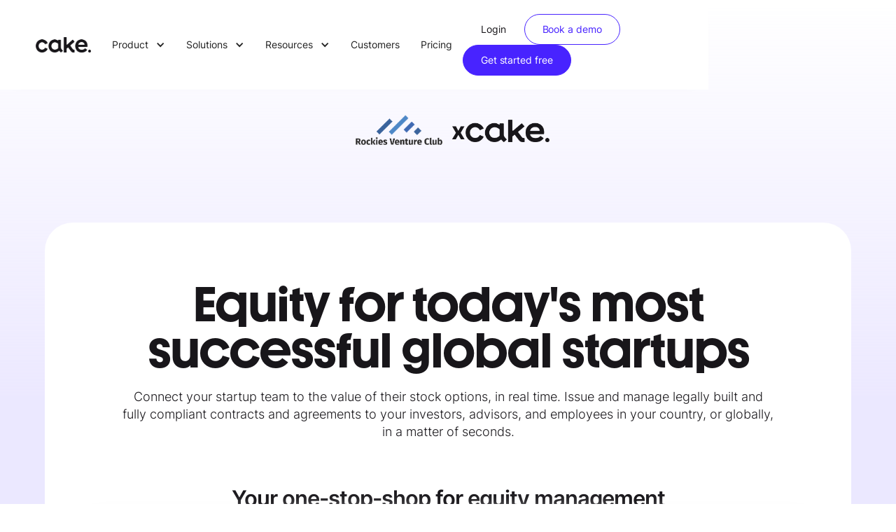

--- FILE ---
content_type: text/html; charset=utf-8
request_url: https://www.cakeequity.com/partner/rvc
body_size: 29501
content:
<!DOCTYPE html><!-- Last Published: Mon Jan 26 2026 07:54:54 GMT+0000 (Coordinated Universal Time) --><html data-wf-domain="www.cakeequity.com" data-wf-page="657038cd1099d1b431b751c6" data-wf-site="63ca0685daa2425d2057a7a8" data-wf-collection="657038cd1099d1b431b75146" data-wf-item-slug="rvc"><head><meta charset="utf-8"/><title>RVC | Cake Equity Partner</title><meta content="Rockies Venture Club partners with Cake to streamline your equity - Get Started for Free and 20% off your first 12 months subscription" name="description"/><meta content="RVC | Cake Equity Partner" property="og:title"/><meta content="Rockies Venture Club partners with Cake to streamline your equity - Get Started for Free and 20% off your first 12 months subscription" property="og:description"/><meta content="https://cdn.prod.website-files.com/63ca0686daa24284bf57a7db/63ec48cfa92a9caf377e6722_RVC-logo.png" property="og:image"/><meta content="RVC | Cake Equity Partner" property="twitter:title"/><meta content="Rockies Venture Club partners with Cake to streamline your equity - Get Started for Free and 20% off your first 12 months subscription" property="twitter:description"/><meta content="https://cdn.prod.website-files.com/63ca0686daa24284bf57a7db/63ec48cfa92a9caf377e6722_RVC-logo.png" property="twitter:image"/><meta property="og:type" content="website"/><meta content="summary_large_image" name="twitter:card"/><meta content="width=device-width, initial-scale=1" name="viewport"/><meta content="67Kr6Ilpg7jM9SRqEviopZ0d-tDOYmN9KsZdWDwXIME" name="google-site-verification"/><link href="https://cdn.prod.website-files.com/63ca0685daa2425d2057a7a8/css/cakester.shared.a8915efd8.min.css" rel="stylesheet" type="text/css" integrity="sha384-qJFe/YeklTiPakY6ibAe5VAis0JcPZejqneK9iywIYpuRT7CgGx4YNiuSc57waGS" crossorigin="anonymous"/><link href="https://fonts.googleapis.com" rel="preconnect"/><link href="https://fonts.gstatic.com" rel="preconnect" crossorigin="anonymous"/><script src="https://ajax.googleapis.com/ajax/libs/webfont/1.6.26/webfont.js" type="text/javascript"></script><script type="text/javascript">WebFont.load({  google: {    families: ["Montserrat:100,100italic,200,200italic,300,300italic,400,400italic,500,500italic,600,600italic,700,700italic,800,800italic,900,900italic"]  }});</script><script type="text/javascript">!function(o,c){var n=c.documentElement,t=" w-mod-";n.className+=t+"js",("ontouchstart"in o||o.DocumentTouch&&c instanceof DocumentTouch)&&(n.className+=t+"touch")}(window,document);</script><link href="https://cdn.prod.website-files.com/63ca0685daa2425d2057a7a8/67a45a7075282049eff54dee_cakeequity-fav.png" rel="shortcut icon" type="image/x-icon"/><link href="https://cdn.prod.website-files.com/63ca0685daa2425d2057a7a8/67a45a7a65ec99dff27192f7_logo_256px.png" rel="apple-touch-icon"/><link href="https://www.cakeequity.com/partner/rvc" rel="canonical"/><script src="https://analytics.ahrefs.com/analytics.js" data-key="LMJUNqhWyjI2wyJPbVkogQ" defer="true"></script>

<script defer async src="https://enhancedsociety.github.io/cake-webflow/web/global/header.js" type="module" charset="UTF-8"></script>
<meta name="robots" content="noindex, nofollow"><script src="https://cdn.jsdelivr.net/npm/@flowbase-co/boosters-tooltip@1.1.2/dist/tooltip.js" type="text/javascript" integrity="sha384-IIHHs5EyPKqUFNFkmDdboHa7DYH7IF6Cv1v2MqazjClAzrfbpMBVPyz6h7nmw5GS" crossorigin="anonymous"></script><script type="text/javascript">window.__WEBFLOW_CURRENCY_SETTINGS = {"currencyCode":"AUD","symbol":"A$","decimal":".","fractionDigits":2,"group":",","template":"{{wf {\"path\":\"symbol\",\"type\":\"PlainText\"} }} {{wf {\"path\":\"amount\",\"type\":\"CommercePrice\"} }} {{wf {\"path\":\"currencyCode\",\"type\":\"PlainText\"} }}","hideDecimalForWholeNumbers":false};</script></head><body><div data-w-id="22f76b76-52c2-ff18-6bd9-bef6fdf522db" class="navbar-wrap"><div data-w-id="22f76b76-52c2-ff18-6bd9-bef6fdf522dc" data-animation="default" data-collapse="medium" data-duration="400" data-easing="ease" data-easing2="ease" role="banner" class="navbar w-nav"><div class="navbar-inner"><div class="navbar-bg-color"></div><div class="navbar-bg-shadow"></div><div class="navbar-container"><div class="navbar-component"><a href="/" class="navbar-logo w-nav-brand"><img src="https://cdn.prod.website-files.com/63ca0685daa2425d2057a7a8/665c9a32fb0331aa2eec8726_cake-equity-logo.png" loading="lazy" sizes="(max-width: 767px) 98vw, 736px" height="Auto" alt="" srcset="https://cdn.prod.website-files.com/63ca0685daa2425d2057a7a8/665c9a32fb0331aa2eec8726_cake-equity-logo-p-500.png 500w, https://cdn.prod.website-files.com/63ca0685daa2425d2057a7a8/665c9a32fb0331aa2eec8726_cake-equity-logo-p-800.png 800w, https://cdn.prod.website-files.com/63ca0685daa2425d2057a7a8/665c9a32fb0331aa2eec8726_cake-equity-logo-p-1080.png 1080w, https://cdn.prod.website-files.com/63ca0685daa2425d2057a7a8/665c9a32fb0331aa2eec8726_cake-equity-logo-p-1600.png 1600w, https://cdn.prod.website-files.com/63ca0685daa2425d2057a7a8/665c9a32fb0331aa2eec8726_cake-equity-logo-p-2000.png 2000w, https://cdn.prod.website-files.com/63ca0685daa2425d2057a7a8/665c9a32fb0331aa2eec8726_cake-equity-logo-p-2600.png 2600w, https://cdn.prod.website-files.com/63ca0685daa2425d2057a7a8/665c9a32fb0331aa2eec8726_cake-equity-logo.png 3380w" class="image-100 logo"/></a><nav role="navigation" class="navbar-menu w-nav-menu"><div class="menu-wrapper"><div data-hover="true" data-delay="0" class="nav-menu-dropdown w-dropdown"><div class="nav-menu_link-wrap w-dropdown-toggle"><div class="nav-dropdown-inner"><div class="nav-link">Product</div><div class="nav-dropdown-icon w-icon-dropdown-toggle"></div></div><div class="absolute-border"></div></div><nav class="nav-dropdown w-dropdown-list"><div class="navbar-container for-dropdown"><div class="div-block-543"><div class="text-block-150">Product features</div><div class="spacer-with-line _100"></div></div><div class="nav-dropdown_content-grid prod"><div id="w-node-_68398d18-e42e-b232-ddf0-074fa91d96c4-fdf522db" class="content-grid_column"><div class="v2-mega-menu-grid-column"><a href="/features/cap-table" class="w-inline-block"><div class="div-block-539"><div class="text-block-146 main">Cap Table</div><div class="mega-menu-link-subtext">Keep your cap table clean, updated, and investor-ready.</div></div></a><div class="spacer-with-line"></div><a href="/features/scenario-modeling" class="v2-mega-menu-feature-link-block w-inline-block"><div>Scenario Modeling</div></a><a href="/features/founder-vesting" class="v2-mega-menu-feature-link-block w-inline-block"><div>Founder Vesting</div></a><a href="/features/warrants" class="v2-mega-menu-feature-link-block w-inline-block"><div>Warrants</div></a><a href="/features/audit-log" class="v2-mega-menu-feature-link-block w-inline-block"><div>Audit Log</div></a></div></div><div id="w-node-c5c4367d-f25b-8e3d-0cd8-8cd0ec463918-fdf522db" class="content-grid_column"><div class="v2-mega-menu-grid-column equity-incentive"><a href="/features/equity-incentives" class="w-inline-block"><div class="div-block-539 equity-incentives"><div class="text-block-146 main">Equity Incentives</div><div class="mega-menu-link-subtext">Grant, manage, and explain equity so teams actually value it.</div></div></a><div class="spacer-with-line"></div><a href="/features/stock-options" class="v2-mega-menu-feature-link-block w-inline-block"><div>Stock Options (ISO, NSO)</div></a><a href="/features/restricted-stocks" class="v2-mega-menu-feature-link-block w-inline-block"><div>Restricted Stocks (RSU, RSA)</div></a><a href="/features/equity-benchmarking" class="v2-mega-menu-feature-link-block w-inline-block"><div>Equity Benchmarking</div></a><a href="/features/employee-motivation" class="v2-mega-menu-feature-link-block w-inline-block"><div class="inline-flex">Employee App</div><div class="feature-text">New</div></a></div></div><div id="w-node-_122550f0-9904-f8d1-cfd2-e1ec872710a0-fdf522db" class="content-grid_column"><div class="v2-mega-menu-grid-column fundraise"><a href="/features/capital-raise" class="w-inline-block"><div class="div-block-539"><div class="text-block-146 main">Capital Raise</div><div class="mega-menu-link-subtext">Track your SAFEs and notes, and keep your stakeholders aligned.</div></div></a><div class="spacer-with-line"></div><a href="/features/safe" class="v2-mega-menu-feature-link-block w-inline-block"><div>SAFEs</div></a><a href="/features/convertible-notes" class="v2-mega-menu-feature-link-block w-inline-block"><div>Convertible notes</div></a><a href="/features/investor-relations" class="v2-mega-menu-feature-link-block w-inline-block"><div>Investor Relations</div></a></div></div><div id="w-node-f6c62467-1030-615c-78ce-25f33c12e178-fdf522db" class="content-grid_column"><div class="v2-mega-menu-grid-column compliance"><a href="/features/compliance" class="w-inline-block"><div class="div-block-539"><div class="text-block-146 main">Compliance</div><div class="mega-menu-link-subtext">Stay on top of your equity requirements and deadlines.</div></div></a><div class="spacer-with-line"></div><a href="/features/409a" class="v2-mega-menu-feature-link-block w-inline-block"><div>409A Valuation</div></a><a href="/features/qsbs" class="v2-mega-menu-feature-link-block w-inline-block"><div>QSBS</div></a><a href="/features/stock-based-compensation-reporting" class="v2-mega-menu-feature-link-block w-inline-block"><div>ASC 718 </div></a><a href="/features/form-3921" class="v2-mega-menu-feature-link-block w-inline-block"><div>Form 3921</div></a></div></div></div><div><div class="div-block-447"><a href="/switch" class="mega-menu-feature-link-block-copy-copy w-inline-block"><div class="text-block-146">Switch to Cake</div><div class="feature-text nav">Free migration</div></a><a href="/product-tour" class="mega-menu-feature-link-block-copy-copy prod-demo w-inline-block"><div class="text-block-146">Product Tour</div></a><a href="https://help.cakeequity.com/" class="mega-menu-feature-link-block-copy-copy help-center w-inline-block"><div class="text-block-146">Help Center</div></a></div></div></div></nav></div><div data-hover="true" data-delay="0" class="nav-menu-dropdown w-dropdown"><div class="nav-menu_link-wrap w-dropdown-toggle"><div class="nav-dropdown-inner"><div class="nav-link">Solutions</div><div class="nav-dropdown-icon w-icon-dropdown-toggle"></div></div><div class="absolute-border"></div></div><nav class="nav-dropdown w-dropdown-list"><div class="navbar-container for-dropdown solutions"><div class="nav-dropdown_content-grid solutions"><div id="w-node-_0235774c-9b5c-1016-d1c3-504692ac534f-fdf522db" class="content-grid_column"><div class="div-block-541"><div class="text-block-150">Use cases</div></div><div class="spacer-with-line"></div><div class="v2-mega-menu-grid-column resources ceo"><a href="/use-cases/ceo" class="w-inline-block"><div class="div-block-539 resources"><div class="text-block-146">CEO</div></div></a></div><div class="v2-mega-menu-grid-column resources cfo"><a href="/use-cases/cfo" class="w-inline-block"><div class="div-block-539 resources"><div class="text-block-146">CFO</div></div></a></div><div class="v2-mega-menu-grid-column resources legal"><a href="/use-cases/legal" class="w-inline-block"><div class="div-block-539 resources"><div class="text-block-146">Legal Ops</div></div></a></div><div class="v2-mega-menu-grid-column resources hr"><a href="/use-cases/hr" class="w-inline-block"><div class="div-block-539 resources"><div class="text-block-146">Human Resource</div></div></a></div><div class="v2-mega-menu-grid-column resources law"><a href="/use-cases/law-firms" class="w-inline-block"><div class="div-block-539 resources"><div class="text-block-146">Law Firms</div></div></a></div><div class="v2-mega-menu-grid-column resources investors"><a href="/use-cases/investors" class="w-inline-block"><div class="div-block-539 resources"><div class="text-block-146">Investors</div></div></a></div></div></div><div><div class="div-block-447"><a href="https://help.cakeequity.com/" class="mega-menu-feature-link-block-copy-copy help-center w-inline-block"><div class="text-block-146">Help Center</div></a></div></div></div></nav></div><div data-hover="true" data-delay="0" class="nav-menu-dropdown w-dropdown"><div class="nav-menu_link-wrap w-dropdown-toggle"><div class="nav-dropdown-inner"><div class="nav-link">Resources</div><div class="nav-dropdown-icon w-icon-dropdown-toggle"></div></div><div class="absolute-border"></div></div><nav class="nav-dropdown w-dropdown-list"><div class="navbar-container for-dropdown res"><div class="nav-dropdown_content-grid res"><div id="w-node-_15e2f897-52a4-1fc6-8962-b3b909f856d6-fdf522db" class="content-grid_column"><div class="div-block-541"><div class="text-block-150">Learn</div></div><div class="spacer-with-line"></div><div class="v2-mega-menu-grid-column resources"><a href="/blog" class="w-inline-block"><div class="div-block-539 resources"><div class="text-block-146">Blog</div></div></a></div><div class="v2-mega-menu-grid-column resources guide"><a href="/guides" class="w-inline-block"><div class="div-block-539 resources"><div class="text-block-146">Guides</div></div></a></div><div class="v2-mega-menu-grid-column resources events"><a href="/events" class="w-inline-block"><div class="div-block-539 resources"><div class="text-block-146">Events</div></div></a></div><div class="v2-mega-menu-grid-column resources template"><a href="/templates" class="w-inline-block"><div class="div-block-539 resources"><div class="text-block-146">Templates</div></div></a></div><div class="v2-mega-menu-grid-column resources changelog"><a href="/changelog" class="w-inline-block"><div class="div-block-539 resources"><div class="text-block-146">Changelog</div></div></a></div><div class="v2-mega-menu-grid-column resources cake-love"><a href="/customer-love" class="w-inline-block"><div class="div-block-539 resources"><div class="text-block-146">Cake love</div></div></a></div><div class="v2-mega-menu-grid-column resources stories"><a href="/stories" class="w-inline-block"><div class="div-block-539 resources"><div class="text-block-146">Stories</div></div></a></div></div><div id="w-node-_15e2f897-52a4-1fc6-8962-b3b909f856f9-fdf522db" class="content-grid_column about"><div><div class="div-block-541"><div class="text-block-150">Who we are</div></div><div class="spacer-with-line"></div><div class="v2-mega-menu-grid-column resources cake"><a href="/about" class="w-inline-block"><div class="div-block-539 resources"><div class="text-block-146">About Us</div></div></a></div><div class="v2-mega-menu-grid-column resources security"><a href="/legal" class="w-inline-block"><div class="div-block-539 resources"><div class="text-block-146">Legal Hub</div></div></a></div></div><div><div class="div-block-541"><div class="text-block-150">COMPARE</div></div><div class="spacer-with-line"></div><div class="v2-mega-menu-grid-column resources compare"><a href="/cake-vs-carta" class="w-inline-block"><div class="div-block-539 resources"><div class="text-block-146">Cake vs. Carta</div></div></a></div><div class="v2-mega-menu-grid-column resources compare"><a href="/cake-vs-pulley" class="w-inline-block"><div class="div-block-539 resources"><div class="text-block-146">Cake vs. Pulley</div></div></a></div></div></div></div><div><div class="div-block-447"><a href="https://help.cakeequity.com/" class="mega-menu-feature-link-block-copy-copy help-center w-inline-block"><div class="text-block-146">Help Center</div></a></div></div></div></nav></div><div class="nav-menu_link-wrap"><a href="/stories" class="nav-link w-nav-link">Customers</a></div><div class="nav-menu_link-wrap"><a href="/pricing" class="nav-link w-nav-link">Pricing</a></div><a href="https://webflow.com/" target="_blank" class="hollow-button-white nav-button-margin in-menu hide w-button">Sign up for Beta</a><div class="navbar-buttons-wrap for-mobile"><a href="https://app.cakeequity.com/login/?cta_platform=website&amp;cta_location=meganav&amp;cta_button=login" class="primary-button-v2 transparent nav w-button">Login</a><a href="/demo-request" id="contact-sales-button" class="tertiary-button-v2 nav grey w-button">Book a demo</a><a href="https://app.cakeequity.com/setup_company/?cta_platform=website&amp;cta_location=meganav&amp;cta_button=getstarted" class="primary-button-v2 nav w-button">Get started free</a></div></div></nav><div id="nav-cta" class="navbar-buttons-wrap for-tablet"><a href="https://app.cakeequity.com/login/?cta_platform=website&amp;cta_location=meganav&amp;cta_button=login" class="primary-nav-button transparent w-button">Login</a><a href="/demo-request" id="contact-sales-button" class="primary-button-nav light-grey w-button">Book a demo</a><a id="get-started-button" href="https://app.cakeequity.com/setup_company/?cta_platform=website&amp;cta_location=meganav&amp;cta_button=getstarted" class="primary-button-nav w-button">Get started free</a></div><div class="menu-button w-nav-button"><div class="menu-icon w-icon-nav-menu"></div></div></div></div></div></div></div><div class="page-wrapper"><div class="partner-content-section eggplant-gradient-bg"><div class="simple-hero-wrapper"><div class="simple-hero-heading"><div class="partner-hero-logos"><div><img src="https://cdn.prod.website-files.com/63ca0686daa24284bf57a7db/63ec48cfa92a9caf377e6722_RVC-logo.png" loading="lazy" alt="" sizes="100vw" srcset="https://cdn.prod.website-files.com/63ca0686daa24284bf57a7db/63ec48cfa92a9caf377e6722_RVC-logo-p-500.png 500w, https://cdn.prod.website-files.com/63ca0686daa24284bf57a7db/63ec48cfa92a9caf377e6722_RVC-logo.png 1550w" class="image-221"/></div><div class="text-block-85">x</div><div><img src="https://cdn.prod.website-files.com/63ca0685daa2425d2057a7a8/665c9a32fb0331aa2eec8726_cake-equity-logo.png" loading="lazy" sizes="(max-width: 3380px) 100vw, 3380px" srcset="https://cdn.prod.website-files.com/63ca0685daa2425d2057a7a8/665c9a32fb0331aa2eec8726_cake-equity-logo-p-500.png 500w, https://cdn.prod.website-files.com/63ca0685daa2425d2057a7a8/665c9a32fb0331aa2eec8726_cake-equity-logo-p-800.png 800w, https://cdn.prod.website-files.com/63ca0685daa2425d2057a7a8/665c9a32fb0331aa2eec8726_cake-equity-logo-p-1080.png 1080w, https://cdn.prod.website-files.com/63ca0685daa2425d2057a7a8/665c9a32fb0331aa2eec8726_cake-equity-logo-p-1600.png 1600w, https://cdn.prod.website-files.com/63ca0685daa2425d2057a7a8/665c9a32fb0331aa2eec8726_cake-equity-logo-p-2000.png 2000w, https://cdn.prod.website-files.com/63ca0685daa2425d2057a7a8/665c9a32fb0331aa2eec8726_cake-equity-logo-p-2600.png 2600w, https://cdn.prod.website-files.com/63ca0685daa2425d2057a7a8/665c9a32fb0331aa2eec8726_cake-equity-logo.png 3380w" alt="" class="image-220"/></div></div></div><div class="w-layout-vflex simple-hero-box _90"><div class="simple-hero-text fade-in-on-scroll"><h1 class="simple-hero-heading-h1">Equity for today&#x27;s most successful <strong>global startups</strong></h1><p class="body-medium text-align-center">Connect your startup team to the value of their stock options, in real time. Issue and manage legally built and fully compliant contracts and agreements to your investors, advisors, and employees in your country, or globally, in a matter of seconds.</p></div><div class="partner-portal v-flex fade-in-on-scroll"><h3 class="section-h3">Your one-stop-shop for equity management<strong class="gradient-text"></strong></h3><div id="w-node-dcc9130b-e82e-a934-d084-01f2db988406-31b751c6" class="w-layout-layout core-product-stack wf-layout-layout"><div id="w-node-dcc9130b-e82e-a934-d084-01f2db988407-31b751c6" class="w-layout-cell partner-menu-item"><a href="/stories" target="_blank" class="partner-menu-link-block w-inline-block"><div class="partner-menu-item-div"><div class="partner-menu-icon-div"><img src="https://cdn.prod.website-files.com/63ca0685daa2425d2057a7a8/66948dea4501ed38007717f6_icon-cake-hearts.svg" loading="lazy" alt="" class="partner-menu-item-icon"/></div><div class="partner-menu-item-text"><h4 class="section-h4 text-align-center">Listen to customer stories</h4><div class="body-small text-align-center">See why they love Cake!</div></div></div></a></div><div id="w-node-dcc9130b-e82e-a934-d084-01f2db98840f-31b751c6" class="w-layout-cell partner-menu-item"><a href="/equity-toolkit" target="_blank" class="partner-menu-link-block w-inline-block"><div class="partner-menu-item-div"><div class="partner-menu-icon-div"><img src="https://cdn.prod.website-files.com/63ca0685daa2425d2057a7a8/6694948830304b55950392bf_icon-equity-toolkit.svg" loading="lazy" alt="" class="partner-menu-item-icon"/></div><div class="partner-menu-item-text"><h4 class="section-h4 text-align-center">View the<br/>Equity Toolkit</h4><div class="body-small text-align-center">Everything you need to get your equity plan started today</div></div></div></a></div><div id="w-node-dcc9130b-e82e-a934-d084-01f2db988417-31b751c6" class="w-layout-cell partner-menu-item"><a href="/guides" target="_blank" class="partner-menu-link-block w-inline-block"><div class="partner-menu-item-div"><div class="partner-menu-icon-div"><img src="https://cdn.prod.website-files.com/63ca0685daa2425d2057a7a8/6673d3f7a2b7c4f706c04586_icon-guide.svg" loading="lazy" alt="" class="partner-menu-item-icon"/></div><div class="partner-menu-item-text"><h4 class="section-h4 text-align-center">Access the resources</h4><div class="body-small text-align-center">Learn about startup equity, cap tables, and capital raising</div></div></div></a></div><div id="w-node-_3b023044-3451-a511-baee-7790fa00fd13-31b751c6" class="w-layout-cell partner-menu-item"><a href="#partners-on-demand" class="partner-menu-link-block w-inline-block"><div class="partner-menu-item-div"><div class="partner-menu-icon-div"><img src="https://cdn.prod.website-files.com/63ca0685daa2425d2057a7a8/66fd0223b86eefe0fd1c720a_icon-play-webinar.svg" loading="lazy" alt="" class="partner-menu-item-icon"/></div><div class="partner-menu-item-text"><h4 class="section-h4 text-align-center">Watch on-demand webinars</h4><div class="body-small text-align-center">Access our library of on-demand webinars</div></div></div></a></div></div><div id="w-node-_272c9efa-ceaa-7395-99f6-16a0923077a6-31b751c6" class="w-layout-layout core-product-stack _90 wf-layout-layout"><div id="w-node-_272c9efa-ceaa-7395-99f6-16a0923077a7-31b751c6" class="w-layout-cell partner-menu-item"><a href="/book-sales-demo" target="_blank" class="partner-menu-link-block w-inline-block"><div class="partner-menu-item-div"><div class="partner-menu-icon-div"><img src="https://cdn.prod.website-files.com/63ca0685daa2425d2057a7a8/6673d3f747cb94e63918accf_icon-calendar.svg" loading="lazy" alt="" class="partner-menu-item-icon"/></div><div class="partner-menu-item-text"><h4 class="section-h4 text-align-center">Book a demo</h4><div class="body-small text-align-center">Talk to a product expert</div></div></div></a></div><div id="w-node-_272c9efa-ceaa-7395-99f6-16a0923077b1-31b751c6" class="w-layout-cell partner-menu-item"><a href="/events" target="_blank" class="partner-menu-link-block w-inline-block"><div class="partner-menu-item-div"><div class="partner-menu-icon-div"><img src="https://cdn.prod.website-files.com/63ca0685daa2425d2057a7a8/66fd042c13ae75901865fa54_icon-specs.svg" loading="lazy" alt="" class="partner-menu-item-icon"/></div><div class="partner-menu-item-text"><h4 class="section-h4 text-align-center">Attend a workshop</h4><div class="body-small text-align-center">Learn about equity from startup experts</div></div></div></a></div><div id="w-node-_272c9efa-ceaa-7395-99f6-16a0923077bd-31b751c6" class="w-layout-cell partner-menu-item purple"><a href="https://app.cakeequity.com/setup_company?" class="partner-menu-link-block w-inline-block"><div class="partner-menu-item-div"><div class="partner-menu-icon-div"><img src="https://cdn.prod.website-files.com/63ca0685daa2425d2057a7a8/66fd04497d2f1f377fec5984_icon-cake.svg" loading="lazy" alt="" class="partner-menu-item-icon cake"/></div><div class="partner-menu-item-text"><h4 class="section-h4 text-align-center">Sign up to Cake</h4><div class="body-small text-align-center">Get started today for free</div></div></div></a></div></div></div></div></div></div><section class="partner-perks-section"><div class="w-layout-hflex partner-perks-block"><div class="div-block-214"><div class="partner-page-h6">Partner perks</div><h3 class="section-h3">Get Started for Free and 20% off your first 12 months subscription</h3><div class="template-rich-text w-richtext"><p>Cap table and employee equity plans can be complex and painful for startups, particularly as you scale your team. Cake helps you handle your startup equity in a few clicks.</p><ul role="list"><li>Create stock option share plans in seconds</li><li>Issue stock options to your teams in any country</li><li>Automate offers and vesting, integrated with your cap table</li><li>Easily manage your 409A within the platform</li><li>Invite and communicate with your investors</li><li>Employees have full visibility over stock option count, value, and vesting schedule</li></ul></div></div><div class="div-block-215"><img src="https://cdn.prod.website-files.com/63ca0685daa2425d2057a7a8/63eb5f76097e204f6909fee6_Stocks1.jpg" loading="lazy" sizes="(max-width: 550px) 100vw, 550px" srcset="https://cdn.prod.website-files.com/63ca0685daa2425d2057a7a8/63eb5f76097e204f6909fee6_Stocks1-p-500.jpg 500w, https://cdn.prod.website-files.com/63ca0685daa2425d2057a7a8/63eb5f76097e204f6909fee6_Stocks1.jpg 550w" alt="" class="image-16"/></div></div><div class="partner-discount-block"><div class="partner-perks-discount-text">Ready? Use this discount code when you check out:</div><div class="partner-perks-discount-text white-bg">RVC20</div></div><div class="partner-discount-block"><a href="https://app.cakeequity.com/setup_company?" class="primary-button-v2 short w-button">Get started today</a></div></section><div class="customer-reviews-section overflow-hidden"><div class="container-8 w-container"><div class="heading-container"><div class="fade-in-on-scroll"><h3 class="section-h3"><strong>Startups love Cake</strong>, see what you&#x27;re missing!</h3></div></div><div class="block-slide-holder"><div data-delay="4000" data-animation="slide" class="slider-2 w-slider" data-autoplay="false" data-easing="ease" data-hide-arrows="false" data-disable-swipe="false" data-autoplay-limit="0" data-nav-spacing="3" data-duration="500" data-infinite="true"><div class="slider-content w-slider-mask"><div data-w-id="507b16e2-ba8b-e516-c58c-b50692d9950c" class="slide-5 w-slide"><div data-w-id="507b16e2-ba8b-e516-c58c-b50692d9950d" style="opacity:0" class="slide-content"><img src="https://cdn.prod.website-files.com/63ca0685daa2425d2057a7a8/63ca498f6352c21753e7582f_darius-fable-food.png" loading="lazy" width="250" alt="" class="slide-picture"/><div class="slide-content-text"><p class="slide-text">&quot;It&#x27;s a really awesome tool for managing all of our cap table admin. I co-founded Shoes of Prey 15 years ago and we had to do all this stuff manually. It was time-consuming and painful to do. For Fable <strong class="gradient-text">we use Cake Equity and genuinely love the product. It just simplifies all of this so much.</strong>&quot;</p><div>Michael F, CEO at Fable Food</div></div></div></div><div class="slide-5 w-slide"><div data-w-id="8b51ecd4-a344-2781-d152-6cb23cb6999c" style="opacity:0" class="slide-content"><img src="https://cdn.prod.website-files.com/63ca0685daa2425d2057a7a8/63ee54b1d7dfe38ee825f0cd_cake-vow-ellen-dinsmoor.png" loading="lazy" width="250" alt="" class="slide-picture"/><div class="slide-content-text"><p class="slide-text">&quot;The cap table that we have in Cake is our source of truth. That&#x27;s the tool that we use on a day-to-day basis. At Vow, every employee receives an option grant, and <strong class="gradient-text">Cake becomes a very easy one-stop shop</strong> where we can go and because we have the day-to-day processes in place, then we can very easily go and download what the cap table looks like.&quot;</p><div>Ellen D, COO at Vow</div></div></div></div><div class="slide-5 w-slide"><div class="slide-content"><img src="https://cdn.prod.website-files.com/63ca0685daa2425d2057a7a8/643791182c20ba6681c8d8d0_Scott%20Fox.jpeg" loading="lazy" width="250" alt="" class="slide-picture"/><div class="slide-content-text"><p class="slide-text home-page">&quot;Tracking equity for startups is very complex. <strong class="gradient-text">Cake&#x27;s tools make it easier. </strong>This is helpful for employers and employees, plus a lot cheaper than using lawyers and easier than using spreadsheets.&quot;<br/></p><div>Scott F, CEO at Orange County Startup</div></div></div></div><div class="slide-5 w-slide"><div class="slide-content"><img src="https://cdn.prod.website-files.com/63ca0685daa2425d2057a7a8/641bc18c523aa263fa4aae38_cake-story-rachel-xeni.png" loading="lazy" width="250" alt="" class="slide-picture"/><div class="slide-content-text"><p class="slide-text home-page">&quot;We spent thousands and thousands of dollars on lawyers to keep all this information current in the last system and that was just on top of how much it already costs for just the subscription of the last system. <strong id="gradient" class="gradient-text">It&#x27;s so much easier to do it on Cake</strong>.&quot;</p><div>Rachel O, President &amp; Co-founder at Xeni</div></div></div></div><div class="slide-5 w-slide"><div class="slide-content"><img src="https://cdn.prod.website-files.com/63ca0685daa2425d2057a7a8/643791182c20ba7cc7c8d8d2_Darius%20F.png" loading="lazy" width="250" alt="" class="slide-picture"/><div class="slide-content-text"><p class="slide-text home-page">&quot;We’re trying to issue options out to 150 people every year, we had that through spreadsheets and a Word document merged into PDFs. And then trying to get people&#x27;s signatures and just all of the admin around that -- who&#x27;s signed, who hasn&#x27;t signed, trying to keep track. <strong class="gradient-text">With Cake, all that confusion is a thing of the past.</strong>&quot;</p><div>Darius C, COO/CFO at Fluent Commerce</div></div></div></div></div><div data-w-id="507b16e2-ba8b-e516-c58c-b50692d99524" style="opacity:0" class="left-arrow-content-2 w-slider-arrow-left"><img src="https://cdn.prod.website-files.com/63ca0685daa2425d2057a7a8/63ca0686daa242eeba57a8bc_Slider%20Arrow%20Right.svg" loading="lazy" width="20" alt="" class="left-arrow-flipped"/></div><div data-w-id="507b16e2-ba8b-e516-c58c-b50692d99526" style="opacity:0" class="right-arrow-content-3 w-slider-arrow-right"><img src="https://cdn.prod.website-files.com/63ca0685daa2425d2057a7a8/63ca0686daa242eeba57a8bc_Slider%20Arrow%20Right.svg" loading="lazy" width="20" alt="" class="right-arrow-3"/></div><div class="slide-nav w-slider-nav w-round"></div></div><div class="block-slide-white-overlay"></div></div></div><div id="Testimonials" class="scroll-to-id"></div></div><section class="section-17"><div class="feature-section-with-image fade-in-on-scroll"><div class="hero-simple-type features-left-image-section-flex"><div class="f-deliverables-image-container"><div class="f-deliverables-hero-img-wrapper"><img src="https://cdn.prod.website-files.com/63ca0685daa2425d2057a7a8/63fc1132e521f2016eda9545_Frame%2010.jpg" loading="lazy" sizes="(max-width: 1100px) 100vw, 1100px" srcset="https://cdn.prod.website-files.com/63ca0685daa2425d2057a7a8/63fc1132e521f2016eda9545_Frame%2010-p-500.jpg 500w, https://cdn.prod.website-files.com/63ca0685daa2425d2057a7a8/63fc1132e521f2016eda9545_Frame%2010-p-800.jpg 800w, https://cdn.prod.website-files.com/63ca0685daa2425d2057a7a8/63fc1132e521f2016eda9545_Frame%2010.jpg 1100w" alt="employee and investor porftolio app" class="deliverables-hero-image"/></div></div><div class="features-left-image-text-container"><div class="text-animation-wrapper"><h3 class="section-h3">Dedicated team app for your employees and advisors</h3></div><div class="text-animation-wrapper"><p class="body-small">Cake makes equity easy to understand, fun and inspiring for your team, through a Portfolio view &amp; vesting notifications. <strong>You manage what your team can see.</strong> Ensuring your team values their equity and doesn&#x27;t leave it in a drawer. </p></div><div class="best-tool-pointer-container margin-top-48px"><div class="text-animation-wrapper"><div class="best-tool-pointer">Vesting notifications, celebrating wins!</div></div><div class="text-animation-wrapper"><div class="best-tool-pointer no-margin">Employee calculator — understand how much my equity could be worth?</div></div><div class="text-animation-wrapper"><div class="best-tool-pointer no-margin">In your team&#x27;s pocket. Built for mobile.</div></div></div></div></div></div><div class="feature-section-with-image fade-in-on-scroll"><div class="hero-simple-type"><div class="features-left-image-text-container"><div class="text-animation-wrapper"><h3 class="section-h3">Maintain accuracy, take the best practices and scale  </h3></div><div class="text-animation-wrapper"></div><div class="best-tool-pointer-container"><div class="text-animation-wrapper"><div class="best-tool-pointer">Secure source of truth</div><div class="best-tool-pointer">Maintain compliance</div></div><div class="text-animation-wrapper"><div class="best-tool-pointer">Add on valuations 409A, HMRC, NTA through our best startup industry contacts, in a matter of clicks</div></div><div class="text-animation-wrapper"><div class="best-tool-pointer">Get customer support in real-time</div></div></div></div><div class="f-deliverables-image-container"><div class="deliveables-img-absolute-item"></div><div class="f-deliverables-hero-img-wrapper"><img src="https://cdn.prod.website-files.com/63ca0685daa2425d2057a7a8/63fc1294e3afb5e1cc6d76f5_Frame%2055.jpg" loading="lazy" sizes="(max-width: 1100px) 100vw, 1100px" srcset="https://cdn.prod.website-files.com/63ca0685daa2425d2057a7a8/63fc1294e3afb5e1cc6d76f5_Frame%2055-p-500.jpg 500w, https://cdn.prod.website-files.com/63ca0685daa2425d2057a7a8/63fc1294e3afb5e1cc6d76f5_Frame%2055-p-800.jpg 800w, https://cdn.prod.website-files.com/63ca0685daa2425d2057a7a8/63fc1294e3afb5e1cc6d76f5_Frame%2055.jpg 1100w" alt="" class="deliverables-hero-image"/></div></div></div></div></section><section id="partners-on-demand" class="section-18"><div class="main-wrapper-90"><div class="topic-collection-heading"><a href="/events" class="content-heading-breadcrumb w-inline-block w-clearfix"><img src="https://cdn.prod.website-files.com/63ca0685daa2425d2057a7a8/6673d3f747cb94e63918accf_icon-calendar.svg" loading="lazy" alt="" class="section-heading-icon"/><h6 class="section-heading-text">On-Demand Webinars</h6></a><div class="learn-button-v2 no-line">See all events</div></div><div><div class="blog-collection-list-wrapper w-dyn-list"><div role="list" class="blog-collection-list w-dyn-items"><div role="listitem" class="blog-col-item w-dyn-item"><a href="/events/ai-funding-the-next-wave-of-startup-capital" class="home-blog-item-wrapper w-inline-block"><div class="block-image-wrap"><img alt="AI x Funding: The Next Wave of Startup Capital" src="https://cdn.prod.website-files.com/63ca0686daa24284bf57a7db/68f1a95c8f2404e728c7e1f8_IFRS%20Valuation%20Playbook%20(9).png" loading="lazy" class="home-blog-item-hero-image for-block"/></div><div class="home-blog-item-text-wrapper"><div class="div-block-36"><div class="home-blog-item-heading">AI x Funding: The Next Wave of Startup Capital</div></div><div class="blog-block-bottom-content"><div class="primary-button small w-condition-invisible"><div>Know more</div></div><div class="primary-button small"><div>Watch video</div></div><div class="event-read-time-content"><div class="read-time-icon w-condition-invisible"><img src="https://cdn.prod.website-files.com/63ca0685daa2425d2057a7a8/63ea2440e90f21285a9521a5_real-time-2%201.svg" loading="lazy" alt=""/></div><div class="w-dyn-bind-empty"></div></div></div></div></a></div><div role="listitem" class="blog-col-item w-dyn-item"><a href="/events/ifrs-valuation-playbook-webinar" class="home-blog-item-wrapper w-inline-block"><div class="block-image-wrap"><img alt="Practical IFRS for Scale-ups " src="https://cdn.prod.website-files.com/63ca0686daa24284bf57a7db/68d38616822d77736ba68b37_IFRS%20Valuation%20Playbook%20(2).png" loading="lazy" class="home-blog-item-hero-image for-block"/></div><div class="home-blog-item-text-wrapper"><div class="div-block-36"><div class="home-blog-item-heading">Practical IFRS for Scale-ups </div></div><div class="blog-block-bottom-content"><div class="primary-button small w-condition-invisible"><div>Know more</div></div><div class="primary-button small"><div>Watch video</div></div><div class="event-read-time-content"><div class="read-time-icon w-condition-invisible"><img src="https://cdn.prod.website-files.com/63ca0685daa2425d2057a7a8/63ea2440e90f21285a9521a5_real-time-2%201.svg" loading="lazy" alt=""/></div><div class="w-dyn-bind-empty"></div></div></div></div></a></div><div role="listitem" class="blog-col-item w-dyn-item"><a href="/events/alternative-sources-of-capital-strategies-trade-offs-founder-insights" class="home-blog-item-wrapper w-inline-block"><div class="block-image-wrap"><img alt="Alternative sources of capital: Strategies, trade-offs &amp; founder insights" src="https://cdn.prod.website-files.com/63ca0686daa24284bf57a7db/689eea94cc1d00a0b4c8d5bb_Alternative_Sources_-_September_%25285%2529.png" loading="lazy" class="home-blog-item-hero-image for-block"/></div><div class="home-blog-item-text-wrapper"><div class="div-block-36"><div class="home-blog-item-heading">Alternative sources of capital: Strategies, trade-offs &amp; founder insights</div></div><div class="blog-block-bottom-content"><div class="primary-button small w-condition-invisible"><div>Know more</div></div><div class="primary-button small"><div>Watch video</div></div><div class="event-read-time-content"><div class="read-time-icon"><img src="https://cdn.prod.website-files.com/63ca0685daa2425d2057a7a8/63ea2440e90f21285a9521a5_real-time-2%201.svg" loading="lazy" alt=""/></div><div>1 hour</div></div></div></div></a></div><div role="listitem" class="blog-col-item w-dyn-item"><a href="/events/demystifying-liquidity-for-founders-startup-teams" class="home-blog-item-wrapper w-inline-block"><div class="block-image-wrap"><img alt="Startup Secondaries: Demystifying Liquidity for Founders &amp; Startup Teams" src="https://cdn.prod.website-files.com/63ca0686daa24284bf57a7db/68929f23a3eb3b8a904bc33d_Startup%20Secondaries%20-%20August.png" loading="lazy" class="home-blog-item-hero-image for-block"/></div><div class="home-blog-item-text-wrapper"><div class="div-block-36"><div class="home-blog-item-heading">Startup Secondaries: Demystifying Liquidity for Founders &amp; Startup Teams</div></div><div class="blog-block-bottom-content"><div class="primary-button small w-condition-invisible"><div>Know more</div></div><div class="primary-button small"><div>Watch video</div></div><div class="event-read-time-content"><div class="read-time-icon"><img src="https://cdn.prod.website-files.com/63ca0685daa2425d2057a7a8/63ea2440e90f21285a9521a5_real-time-2%201.svg" loading="lazy" alt=""/></div><div>1 hour</div></div></div></div></a></div><div role="listitem" class="blog-col-item w-dyn-item"><a href="/events/equity-incentives-motivation" class="home-blog-item-wrapper w-inline-block"><div class="block-image-wrap"><img alt="Equity Incentives: Driving ownership &amp; motivation" src="https://cdn.prod.website-files.com/63ca0686daa24284bf57a7db/68538a42acdaebf81d43f7ee_CORE%20ESOP%20-%20June%20(1).png" loading="lazy" class="home-blog-item-hero-image for-block"/></div><div class="home-blog-item-text-wrapper"><div class="div-block-36"><div class="home-blog-item-heading">Equity Incentives: Driving ownership &amp; motivation</div></div><div class="blog-block-bottom-content"><div class="primary-button small w-condition-invisible"><div>Know more</div></div><div class="primary-button small"><div>Watch video</div></div><div class="event-read-time-content"><div class="read-time-icon w-condition-invisible"><img src="https://cdn.prod.website-files.com/63ca0685daa2425d2057a7a8/63ea2440e90f21285a9521a5_real-time-2%201.svg" loading="lazy" alt=""/></div><div class="w-dyn-bind-empty"></div></div></div></div></a></div><div role="listitem" class="blog-col-item w-dyn-item"><a href="/events/australian-ess-reporting-2" class="home-blog-item-wrapper w-inline-block"><div class="block-image-wrap"><img alt="Australian ESS Reporting" src="https://cdn.prod.website-files.com/63ca0686daa24284bf57a7db/681c380a210c2d7e1a6a90d5_ESS%20Webinar%20-%20May.png" loading="lazy" class="home-blog-item-hero-image for-block"/></div><div class="home-blog-item-text-wrapper"><div class="div-block-36"><div class="home-blog-item-heading">Australian ESS Reporting</div></div><div class="blog-block-bottom-content"><div class="primary-button small w-condition-invisible"><div>Know more</div></div><div class="primary-button small"><div>Watch video</div></div><div class="event-read-time-content"><div class="read-time-icon w-condition-invisible"><img src="https://cdn.prod.website-files.com/63ca0685daa2425d2057a7a8/63ea2440e90f21285a9521a5_real-time-2%201.svg" loading="lazy" alt=""/></div><div class="w-dyn-bind-empty"></div></div></div></div></a></div></div></div><div data-w-id="dc0a5a60-3433-5836-6ae3-b2d8ec14ccd8" style="opacity:0" data-current="Tab 3" data-easing="ease" data-duration-in="300" data-duration-out="100" class="blogs-tabs w-tabs"><div class="blog-tabs-menu w-tab-menu"><a data-w-tab="Tab 1" class="blog-tab-link w-inline-block w-tab-link"><div>All</div></a><a data-w-tab="Tab 2" class="blog-tab-link w-inline-block w-tab-link"><div>Branding</div></a><a data-w-tab="Tab 3" class="blog-tab-link w-inline-block w-tab-link w--current"><div>User Interface</div></a><a data-w-tab="Tab 4" class="blog-tab-link w-inline-block w-tab-link"><div>User Experience</div></a><a data-w-tab="Tab 5" class="blog-tab-link w-inline-block w-tab-link"><div>Business</div></a><a data-w-tab="Tab 6" class="blog-tab-link w-inline-block w-tab-link"><div>Startup</div></a></div><div class="blog-tabs-content w-tab-content"><div data-w-tab="Tab 1" class="blog-tab-pane w-tab-pane"><div class="blog-tab-pane-wrapper"></div></div><div data-w-tab="Tab 2" class="blog-tab-pane w-tab-pane"><div class="blog-tab-pane-wrapper"><div class="blog-collection-list-wrapper w-dyn-list"><div role="list" class="blog-collection-list w-dyn-items"><div role="listitem" class="w-dyn-item"><a href="/blog/scaling-startups-rightsizing-cap-tables" class="home-blog-item-wrapper w-inline-block"><img alt="" loading="lazy" src="https://cdn.prod.website-files.com/63ca0686daa24284bf57a7db/69708878a30f45aecae1c8a6_cakeequity-scaling-startups-rightsizing-cap-tables-og.jpg" sizes="100vw" srcset="https://cdn.prod.website-files.com/63ca0686daa24284bf57a7db/69708878a30f45aecae1c8a6_cakeequity-scaling-startups-rightsizing-cap-tables-og-p-500.jpg 500w, https://cdn.prod.website-files.com/63ca0686daa24284bf57a7db/69708878a30f45aecae1c8a6_cakeequity-scaling-startups-rightsizing-cap-tables-og-p-800.jpg 800w, https://cdn.prod.website-files.com/63ca0686daa24284bf57a7db/69708878a30f45aecae1c8a6_cakeequity-scaling-startups-rightsizing-cap-tables-og-p-1080.jpg 1080w, https://cdn.prod.website-files.com/63ca0686daa24284bf57a7db/69708878a30f45aecae1c8a6_cakeequity-scaling-startups-rightsizing-cap-tables-og.jpg 1200w" class="home-blog-item-hero-image"/><div class="home-blog-item-text-wrapper"><div class="home-blog-item-tag">This is some text inside of a div block.</div><div class="home-blog-item-heading">Why scaling startups are rightsizing their cap tables</div><div class="home-blog-item-line"></div><div class="home-blog-item-date-wrapper"><div class="home-blog-item-date">January 21, 2026</div><div class="home-blog-item-dot-spacer"></div><div class="home-blog-item-reading-time">5 mins</div></div></div></a></div><div role="listitem" class="w-dyn-item"><a href="/blog/how-to-prepare-for-a-successful-fundraise-in-2026" class="home-blog-item-wrapper w-inline-block"><img alt="" loading="lazy" src="" class="home-blog-item-hero-image w-dyn-bind-empty"/><div class="home-blog-item-text-wrapper"><div class="home-blog-item-tag">This is some text inside of a div block.</div><div class="home-blog-item-heading">10 Ways startups can prepare for a successful fundraise in 2026</div><div class="home-blog-item-line"></div><div class="home-blog-item-date-wrapper"><div class="home-blog-item-date">December 10, 2025</div><div class="home-blog-item-dot-spacer"></div><div class="home-blog-item-reading-time w-dyn-bind-empty"></div></div></div></a></div><div role="listitem" class="w-dyn-item"><a href="/blog/wrapping-up-2025-equity-compliance-and-fundraising-checklist" class="home-blog-item-wrapper w-inline-block"><img alt="" loading="lazy" src="https://cdn.prod.website-files.com/63ca0686daa24284bf57a7db/6938f7fc92f8584817eba6a6_December-product-update-og.png" sizes="100vw" srcset="https://cdn.prod.website-files.com/63ca0686daa24284bf57a7db/6938f7fc92f8584817eba6a6_December-product-update-og-p-500.png 500w, https://cdn.prod.website-files.com/63ca0686daa24284bf57a7db/6938f7fc92f8584817eba6a6_December-product-update-og-p-800.png 800w, https://cdn.prod.website-files.com/63ca0686daa24284bf57a7db/6938f7fc92f8584817eba6a6_December-product-update-og-p-1080.png 1080w, https://cdn.prod.website-files.com/63ca0686daa24284bf57a7db/6938f7fc92f8584817eba6a6_December-product-update-og.png 1200w" class="home-blog-item-hero-image"/><div class="home-blog-item-text-wrapper"><div class="home-blog-item-tag">This is some text inside of a div block.</div><div class="home-blog-item-heading">Close out 2025 strong with Cake&#x27;s compliance and fundraising updates</div><div class="home-blog-item-line"></div><div class="home-blog-item-date-wrapper"><div class="home-blog-item-date">December 10, 2025</div><div class="home-blog-item-dot-spacer"></div><div class="home-blog-item-reading-time w-dyn-bind-empty"></div></div></div></a></div><div role="listitem" class="w-dyn-item"><a href="/blog/whats-new-qsbs-attestation-warrants-bulk-edits" class="home-blog-item-wrapper w-inline-block"><img alt="" loading="lazy" src="https://cdn.prod.website-files.com/63ca0686daa24284bf57a7db/6938e07bce38a322e4a2b8a1_October-product-update-min.png" class="home-blog-item-hero-image"/><div class="home-blog-item-text-wrapper"><div class="home-blog-item-tag">This is some text inside of a div block.</div><div class="home-blog-item-heading">What&#x27;s new: QSBS attestation letters, warrant management, and bulk edits</div><div class="home-blog-item-line"></div><div class="home-blog-item-date-wrapper"><div class="home-blog-item-date">December 10, 2025</div><div class="home-blog-item-dot-spacer"></div><div class="home-blog-item-reading-time w-dyn-bind-empty"></div></div></div></a></div><div role="listitem" class="w-dyn-item"><a href="/blog/startup-equity-is-not-dead" class="home-blog-item-wrapper w-inline-block"><img alt="" loading="lazy" src="https://cdn.prod.website-files.com/63ca0686daa24284bf57a7db/691d44439e0a044b0272b364_startup-equity-still-matters-og.jpg" sizes="100vw" srcset="https://cdn.prod.website-files.com/63ca0686daa24284bf57a7db/691d44439e0a044b0272b364_startup-equity-still-matters-og-p-500.jpg 500w, https://cdn.prod.website-files.com/63ca0686daa24284bf57a7db/691d44439e0a044b0272b364_startup-equity-still-matters-og-p-800.jpg 800w, https://cdn.prod.website-files.com/63ca0686daa24284bf57a7db/691d44439e0a044b0272b364_startup-equity-still-matters-og-p-1080.jpg 1080w, https://cdn.prod.website-files.com/63ca0686daa24284bf57a7db/691d44439e0a044b0272b364_startup-equity-still-matters-og.jpg 1200w" class="home-blog-item-hero-image"/><div class="home-blog-item-text-wrapper"><div class="home-blog-item-tag">This is some text inside of a div block.</div><div class="home-blog-item-heading">Startup equity is not dead: Why startup founders still believe in shared ownership</div><div class="home-blog-item-line"></div><div class="home-blog-item-date-wrapper"><div class="home-blog-item-date">November 19, 2025</div><div class="home-blog-item-dot-spacer"></div><div class="home-blog-item-reading-time w-dyn-bind-empty"></div></div></div></a></div><div role="listitem" class="w-dyn-item"><a href="/blog/la-tech-week-from-surfboards-to-startups" class="home-blog-item-wrapper w-inline-block"><img alt="" loading="lazy" src="" class="home-blog-item-hero-image w-dyn-bind-empty"/><div class="home-blog-item-text-wrapper"><div class="home-blog-item-tag">This is some text inside of a div block.</div><div class="home-blog-item-heading">LA Tech Week: From surfboards to startups</div><div class="home-blog-item-line"></div><div class="home-blog-item-date-wrapper"><div class="home-blog-item-date">November 5, 2025</div><div class="home-blog-item-dot-spacer"></div><div class="home-blog-item-reading-time w-dyn-bind-empty"></div></div></div></a></div><div role="listitem" class="w-dyn-item"><a href="/blog/a-big-night-at-colorado-startup-week" class="home-blog-item-wrapper w-inline-block"><img alt="" loading="lazy" src="" class="home-blog-item-hero-image w-dyn-bind-empty"/><div class="home-blog-item-text-wrapper"><div class="home-blog-item-tag">This is some text inside of a div block.</div><div class="home-blog-item-heading">A big night at Colorado Startup Week</div><div class="home-blog-item-line"></div><div class="home-blog-item-date-wrapper"><div class="home-blog-item-date">November 5, 2025</div><div class="home-blog-item-dot-spacer"></div><div class="home-blog-item-reading-time w-dyn-bind-empty"></div></div></div></a></div><div role="listitem" class="w-dyn-item"><a href="/blog/sweat-startups-scooters-our-kind-tech-week" class="home-blog-item-wrapper w-inline-block"><img alt="" loading="lazy" src="" class="home-blog-item-hero-image w-dyn-bind-empty"/><div class="home-blog-item-text-wrapper"><div class="home-blog-item-tag">This is some text inside of a div block.</div><div class="home-blog-item-heading">Sweat, startups, and scooters: Our kind of Tech Week</div><div class="home-blog-item-line"></div><div class="home-blog-item-date-wrapper"><div class="home-blog-item-date">November 5, 2025</div><div class="home-blog-item-dot-spacer"></div><div class="home-blog-item-reading-time w-dyn-bind-empty"></div></div></div></a></div><div role="listitem" class="w-dyn-item"><a href="/blog/startups-embrace-ai-to-amplify-human-creativity" class="home-blog-item-wrapper w-inline-block"><img alt="" loading="lazy" src="https://cdn.prod.website-files.com/63ca0686daa24284bf57a7db/68f965f528b9f1e797a6fa5b_AI-amplify-human-creativity-og.jpg" sizes="100vw" srcset="https://cdn.prod.website-files.com/63ca0686daa24284bf57a7db/68f965f528b9f1e797a6fa5b_AI-amplify-human-creativity-og-p-500.jpg 500w, https://cdn.prod.website-files.com/63ca0686daa24284bf57a7db/68f965f528b9f1e797a6fa5b_AI-amplify-human-creativity-og-p-800.jpg 800w, https://cdn.prod.website-files.com/63ca0686daa24284bf57a7db/68f965f528b9f1e797a6fa5b_AI-amplify-human-creativity-og-p-1080.jpg 1080w, https://cdn.prod.website-files.com/63ca0686daa24284bf57a7db/68f965f528b9f1e797a6fa5b_AI-amplify-human-creativity-og.jpg 1200w" class="home-blog-item-hero-image"/><div class="home-blog-item-text-wrapper"><div class="home-blog-item-tag">This is some text inside of a div block.</div><div class="home-blog-item-heading">Startups embrace AI to amplify human creativity, not replace teams</div><div class="home-blog-item-line"></div><div class="home-blog-item-date-wrapper"><div class="home-blog-item-date">October 22, 2025</div><div class="home-blog-item-dot-spacer"></div><div class="home-blog-item-reading-time w-dyn-bind-empty"></div></div></div></a></div><div role="listitem" class="w-dyn-item"><a href="/blog/investor-ready-cap-table" class="home-blog-item-wrapper w-inline-block"><img alt="" loading="lazy" src="https://cdn.prod.website-files.com/63ca0686daa24284bf57a7db/697088609b80db74daf71e86_cakeequity-cap-table-investor-red-flags-og.jpg" sizes="100vw" srcset="https://cdn.prod.website-files.com/63ca0686daa24284bf57a7db/697088609b80db74daf71e86_cakeequity-cap-table-investor-red-flags-og-p-500.jpg 500w, https://cdn.prod.website-files.com/63ca0686daa24284bf57a7db/697088609b80db74daf71e86_cakeequity-cap-table-investor-red-flags-og-p-800.jpg 800w, https://cdn.prod.website-files.com/63ca0686daa24284bf57a7db/697088609b80db74daf71e86_cakeequity-cap-table-investor-red-flags-og-p-1080.jpg 1080w, https://cdn.prod.website-files.com/63ca0686daa24284bf57a7db/697088609b80db74daf71e86_cakeequity-cap-table-investor-red-flags-og.jpg 1200w" class="home-blog-item-hero-image"/><div class="home-blog-item-text-wrapper"><div class="home-blog-item-tag">This is some text inside of a div block.</div><div class="home-blog-item-heading">Startup fundraising: What makes a cap table investor-ready — and what raises red flags</div><div class="home-blog-item-line"></div><div class="home-blog-item-date-wrapper"><div class="home-blog-item-date">September 29, 2025</div><div class="home-blog-item-dot-spacer"></div><div class="home-blog-item-reading-time w-dyn-bind-empty"></div></div></div></a></div><div role="listitem" class="w-dyn-item"><a href="/blog/cake-shines-in-g2s-fall-2025-reports" class="home-blog-item-wrapper w-inline-block"><img alt="" loading="lazy" src="" class="home-blog-item-hero-image w-dyn-bind-empty"/><div class="home-blog-item-text-wrapper"><div class="home-blog-item-tag">This is some text inside of a div block.</div><div class="home-blog-item-heading">Cake shines in G2’s Fall 2025 Reports</div><div class="home-blog-item-line"></div><div class="home-blog-item-date-wrapper"><div class="home-blog-item-date">September 23, 2025</div><div class="home-blog-item-dot-spacer"></div><div class="home-blog-item-reading-time w-dyn-bind-empty"></div></div></div></a></div><div role="listitem" class="w-dyn-item"><a href="/blog/product-updates-compliance-comms-team-motivation" class="home-blog-item-wrapper w-inline-block"><img alt="" loading="lazy" src="" class="home-blog-item-hero-image w-dyn-bind-empty"/><div class="home-blog-item-text-wrapper"><div class="home-blog-item-tag">This is some text inside of a div block.</div><div class="home-blog-item-heading">What&#x27;s new this summer: From compliance to comms to team motivation</div><div class="home-blog-item-line"></div><div class="home-blog-item-date-wrapper"><div class="home-blog-item-date">August 6, 2025</div><div class="home-blog-item-dot-spacer"></div><div class="home-blog-item-reading-time">5</div></div></div></a></div><div role="listitem" class="w-dyn-item"><a href="/blog/product-updates-streamlined-vesting-automated-compliance-stakeholder-communications" class="home-blog-item-wrapper w-inline-block"><img alt="" loading="lazy" src="https://cdn.prod.website-files.com/63ca0686daa24284bf57a7db/6875e3e40a2b30bfd54ff203_cakeequity-product-update-nick-feb2025.png" class="home-blog-item-hero-image"/><div class="home-blog-item-text-wrapper"><div class="home-blog-item-tag">This is some text inside of a div block.</div><div class="home-blog-item-heading">What&#x27;s new: Empowering smarter equity setup &amp; seamless compliance</div><div class="home-blog-item-line"></div><div class="home-blog-item-date-wrapper"><div class="home-blog-item-date">July 15, 2025</div><div class="home-blog-item-dot-spacer"></div><div class="home-blog-item-reading-time w-dyn-bind-empty"></div></div></div></a></div><div role="listitem" class="w-dyn-item"><a href="/blog/product-updates-employee-experience-cap-table-management" class="home-blog-item-wrapper w-inline-block"><img alt="" loading="lazy" src="https://cdn.prod.website-files.com/63ca0686daa24284bf57a7db/6875e184485f86f24fe57f74_cakeequity-product-update-nick-april2025.png" sizes="100vw" srcset="https://cdn.prod.website-files.com/63ca0686daa24284bf57a7db/6875e184485f86f24fe57f74_cakeequity-product-update-nick-april2025-p-500.png 500w, https://cdn.prod.website-files.com/63ca0686daa24284bf57a7db/6875e184485f86f24fe57f74_cakeequity-product-update-nick-april2025-p-800.png 800w, https://cdn.prod.website-files.com/63ca0686daa24284bf57a7db/6875e184485f86f24fe57f74_cakeequity-product-update-nick-april2025-p-1080.png 1080w, https://cdn.prod.website-files.com/63ca0686daa24284bf57a7db/6875e184485f86f24fe57f74_cakeequity-product-update-nick-april2025.png 1200w" class="home-blog-item-hero-image"/><div class="home-blog-item-text-wrapper"><div class="home-blog-item-tag">This is some text inside of a div block.</div><div class="home-blog-item-heading">What&#x27;s new: Refreshed stakeholder experience and cap table clarity</div><div class="home-blog-item-line"></div><div class="home-blog-item-date-wrapper"><div class="home-blog-item-date">July 15, 2025</div><div class="home-blog-item-dot-spacer"></div><div class="home-blog-item-reading-time w-dyn-bind-empty"></div></div></div></a></div><div role="listitem" class="w-dyn-item"><a href="/blog/product-updates-ai-contract-and-scanning-offboarding" class="home-blog-item-wrapper w-inline-block"><img alt="" loading="lazy" src="https://cdn.prod.website-files.com/63ca0686daa24284bf57a7db/6875a74c35e42db992d03d84_cakeequity-elin-cake-people.png" sizes="100vw" srcset="https://cdn.prod.website-files.com/63ca0686daa24284bf57a7db/6875a74c35e42db992d03d84_cakeequity-elin-cake-people-p-500.png 500w, https://cdn.prod.website-files.com/63ca0686daa24284bf57a7db/6875a74c35e42db992d03d84_cakeequity-elin-cake-people-p-800.png 800w, https://cdn.prod.website-files.com/63ca0686daa24284bf57a7db/6875a74c35e42db992d03d84_cakeequity-elin-cake-people-p-1080.png 1080w, https://cdn.prod.website-files.com/63ca0686daa24284bf57a7db/6875a74c35e42db992d03d84_cakeequity-elin-cake-people.png 1200w" class="home-blog-item-hero-image"/><div class="home-blog-item-text-wrapper"><div class="home-blog-item-tag">This is some text inside of a div block.</div><div class="home-blog-item-heading">What&#x27;s new: AI-powered contract analysis and People-focused features</div><div class="home-blog-item-line"></div><div class="home-blog-item-date-wrapper"><div class="home-blog-item-date">July 15, 2025</div><div class="home-blog-item-dot-spacer"></div><div class="home-blog-item-reading-time w-dyn-bind-empty"></div></div></div></a></div><div role="listitem" class="w-dyn-item"><a href="/blog/cake-at-sxsw-2025" class="home-blog-item-wrapper w-inline-block"><img alt="" loading="lazy" src="" class="home-blog-item-hero-image w-dyn-bind-empty"/><div class="home-blog-item-text-wrapper"><div class="home-blog-item-tag">This is some text inside of a div block.</div><div class="home-blog-item-heading">Wrapping up on an incredible SXSW 2025</div><div class="home-blog-item-line"></div><div class="home-blog-item-date-wrapper"><div class="home-blog-item-date">May 9, 2025</div><div class="home-blog-item-dot-spacer"></div><div class="home-blog-item-reading-time w-dyn-bind-empty"></div></div></div></a></div><div role="listitem" class="w-dyn-item"><a href="/blog/a-full-circle-moment-in-the-la-startup-ecosystem" class="home-blog-item-wrapper w-inline-block"><img alt="" loading="lazy" src="" class="home-blog-item-hero-image w-dyn-bind-empty"/><div class="home-blog-item-text-wrapper"><div class="home-blog-item-tag">This is some text inside of a div block.</div><div class="home-blog-item-heading">A full-circle moment in the LA startup ecosystem</div><div class="home-blog-item-line"></div><div class="home-blog-item-date-wrapper"><div class="home-blog-item-date">May 9, 2025</div><div class="home-blog-item-dot-spacer"></div><div class="home-blog-item-reading-time w-dyn-bind-empty"></div></div></div></a></div><div role="listitem" class="w-dyn-item"><a href="/blog/denver-startup-week-2024-pitch-competition" class="home-blog-item-wrapper w-inline-block"><img alt="" loading="lazy" src="https://cdn.prod.website-files.com/63ca0686daa24284bf57a7db/67977d16e855d5a8a2a5fd82_denver-startup-week2024-03-min.jpeg" sizes="100vw" srcset="https://cdn.prod.website-files.com/63ca0686daa24284bf57a7db/67977d16e855d5a8a2a5fd82_denver-startup-week2024-03-min-p-500.jpeg 500w, https://cdn.prod.website-files.com/63ca0686daa24284bf57a7db/67977d16e855d5a8a2a5fd82_denver-startup-week2024-03-min-p-800.jpeg 800w, https://cdn.prod.website-files.com/63ca0686daa24284bf57a7db/67977d16e855d5a8a2a5fd82_denver-startup-week2024-03-min-p-1080.jpeg 1080w, https://cdn.prod.website-files.com/63ca0686daa24284bf57a7db/67977d16e855d5a8a2a5fd82_denver-startup-week2024-03-min-p-1600.jpeg 1600w, https://cdn.prod.website-files.com/63ca0686daa24284bf57a7db/67977d16e855d5a8a2a5fd82_denver-startup-week2024-03-min-p-2000.jpeg 2000w, https://cdn.prod.website-files.com/63ca0686daa24284bf57a7db/67977d16e855d5a8a2a5fd82_denver-startup-week2024-03-min.jpeg 2048w" class="home-blog-item-hero-image"/><div class="home-blog-item-text-wrapper"><div class="home-blog-item-tag">This is some text inside of a div block.</div><div class="home-blog-item-heading">Denver Startup Week 2024: Pitch Competition</div><div class="home-blog-item-line"></div><div class="home-blog-item-date-wrapper"><div class="home-blog-item-date">January 27, 2025</div><div class="home-blog-item-dot-spacer"></div><div class="home-blog-item-reading-time">2 mins</div></div></div></a></div><div role="listitem" class="w-dyn-item"><a href="/blog/la-tech-week-2024-storytelling-for-scale-with-cake" class="home-blog-item-wrapper w-inline-block"><img alt="" loading="lazy" src="https://cdn.prod.website-files.com/63ca0686daa24284bf57a7db/679726fa66c0983480e71df5_la-tech-week2024-02.jpeg" sizes="100vw" srcset="https://cdn.prod.website-files.com/63ca0686daa24284bf57a7db/679726fa66c0983480e71df5_la-tech-week2024-02-p-500.jpeg 500w, https://cdn.prod.website-files.com/63ca0686daa24284bf57a7db/679726fa66c0983480e71df5_la-tech-week2024-02-p-800.jpeg 800w, https://cdn.prod.website-files.com/63ca0686daa24284bf57a7db/679726fa66c0983480e71df5_la-tech-week2024-02-p-1080.jpeg 1080w, https://cdn.prod.website-files.com/63ca0686daa24284bf57a7db/679726fa66c0983480e71df5_la-tech-week2024-02-p-1600.jpeg 1600w, https://cdn.prod.website-files.com/63ca0686daa24284bf57a7db/679726fa66c0983480e71df5_la-tech-week2024-02-p-2000.jpeg 2000w, https://cdn.prod.website-files.com/63ca0686daa24284bf57a7db/679726fa66c0983480e71df5_la-tech-week2024-02.jpeg 2048w" class="home-blog-item-hero-image"/><div class="home-blog-item-text-wrapper"><div class="home-blog-item-tag">This is some text inside of a div block.</div><div class="home-blog-item-heading">LA Tech Week 2024: Storytelling for Scale with Cake</div><div class="home-blog-item-line"></div><div class="home-blog-item-date-wrapper"><div class="home-blog-item-date">January 27, 2025</div><div class="home-blog-item-dot-spacer"></div><div class="home-blog-item-reading-time">2 mins</div></div></div></a></div><div role="listitem" class="w-dyn-item"><a href="/blog/cake-at-ucla-anderson-venture-accelerator-summer-activate-program-2024" class="home-blog-item-wrapper w-inline-block"><img alt="" loading="lazy" src="https://cdn.prod.website-files.com/63ca0686daa24284bf57a7db/66c308a548d1394051fdcf5c_UCLA-Anderson-Venture-Accelerator2024.jpeg" sizes="100vw" srcset="https://cdn.prod.website-files.com/63ca0686daa24284bf57a7db/66c308a548d1394051fdcf5c_UCLA-Anderson-Venture-Accelerator2024-p-500.jpeg 500w, https://cdn.prod.website-files.com/63ca0686daa24284bf57a7db/66c308a548d1394051fdcf5c_UCLA-Anderson-Venture-Accelerator2024-p-800.jpeg 800w, https://cdn.prod.website-files.com/63ca0686daa24284bf57a7db/66c308a548d1394051fdcf5c_UCLA-Anderson-Venture-Accelerator2024-p-1080.jpeg 1080w, https://cdn.prod.website-files.com/63ca0686daa24284bf57a7db/66c308a548d1394051fdcf5c_UCLA-Anderson-Venture-Accelerator2024-p-1600.jpeg 1600w, https://cdn.prod.website-files.com/63ca0686daa24284bf57a7db/66c308a548d1394051fdcf5c_UCLA-Anderson-Venture-Accelerator2024-p-2000.jpeg 2000w, https://cdn.prod.website-files.com/63ca0686daa24284bf57a7db/66c308a548d1394051fdcf5c_UCLA-Anderson-Venture-Accelerator2024.jpeg 2048w" class="home-blog-item-hero-image"/><div class="home-blog-item-text-wrapper"><div class="home-blog-item-tag">This is some text inside of a div block.</div><div class="home-blog-item-heading">UCLA Anderson Venture Accelerator Summer Activate Program 2024</div><div class="home-blog-item-line"></div><div class="home-blog-item-date-wrapper"><div class="home-blog-item-date">August 19, 2024</div><div class="home-blog-item-dot-spacer"></div><div class="home-blog-item-reading-time w-dyn-bind-empty"></div></div></div></a></div><div role="listitem" class="w-dyn-item"><a href="/blog/cake-celebrates-3rd-birthday-with-luna-and-the-collective" class="home-blog-item-wrapper w-inline-block"><img alt="" loading="lazy" src="https://cdn.prod.website-files.com/63ca0686daa24284bf57a7db/66c2fe497abd21c754775517_cake-3rd-birthday3.jpg" sizes="100vw" srcset="https://cdn.prod.website-files.com/63ca0686daa24284bf57a7db/66c2fe497abd21c754775517_cake-3rd-birthday3-p-500.jpg 500w, https://cdn.prod.website-files.com/63ca0686daa24284bf57a7db/66c2fe497abd21c754775517_cake-3rd-birthday3-p-800.jpg 800w, https://cdn.prod.website-files.com/63ca0686daa24284bf57a7db/66c2fe497abd21c754775517_cake-3rd-birthday3-p-1080.jpg 1080w, https://cdn.prod.website-files.com/63ca0686daa24284bf57a7db/66c2fe497abd21c754775517_cake-3rd-birthday3-p-1600.jpg 1600w, https://cdn.prod.website-files.com/63ca0686daa24284bf57a7db/66c2fe497abd21c754775517_cake-3rd-birthday3-p-2000.jpg 2000w, https://cdn.prod.website-files.com/63ca0686daa24284bf57a7db/66c2fe497abd21c754775517_cake-3rd-birthday3.jpg 2500w" class="home-blog-item-hero-image"/><div class="home-blog-item-text-wrapper"><div class="home-blog-item-tag">This is some text inside of a div block.</div><div class="home-blog-item-heading">Cake celebrates 3rd birthday with Luna and The Community Collective</div><div class="home-blog-item-line"></div><div class="home-blog-item-date-wrapper"><div class="home-blog-item-date">August 19, 2024</div><div class="home-blog-item-dot-spacer"></div><div class="home-blog-item-reading-time w-dyn-bind-empty"></div></div></div></a></div><div role="listitem" class="w-dyn-item"><a href="/blog/employee-share-scheme-reporting-with-cake" class="home-blog-item-wrapper w-inline-block"><img alt="" loading="lazy" src="https://cdn.prod.website-files.com/63ca0686daa24284bf57a7db/667bb1637a30e11591b1b880_ESS3.png" sizes="100vw" srcset="https://cdn.prod.website-files.com/63ca0686daa24284bf57a7db/667bb1637a30e11591b1b880_ESS3-p-500.png 500w, https://cdn.prod.website-files.com/63ca0686daa24284bf57a7db/667bb1637a30e11591b1b880_ESS3-p-800.png 800w, https://cdn.prod.website-files.com/63ca0686daa24284bf57a7db/667bb1637a30e11591b1b880_ESS3-p-1080.png 1080w, https://cdn.prod.website-files.com/63ca0686daa24284bf57a7db/667bb1637a30e11591b1b880_ESS3.png 1200w" class="home-blog-item-hero-image"/><div class="home-blog-item-text-wrapper"><div class="home-blog-item-tag">This is some text inside of a div block.</div><div class="home-blog-item-heading">Streamline your Employee Share Scheme reporting with Cake</div><div class="home-blog-item-line"></div><div class="home-blog-item-date-wrapper"><div class="home-blog-item-date">June 25, 2024</div><div class="home-blog-item-dot-spacer"></div><div class="home-blog-item-reading-time">3</div></div></div></a></div><div role="listitem" class="w-dyn-item"><a href="/blog/au-startup-employee-equity-2024" class="home-blog-item-wrapper w-inline-block"><img alt="" loading="lazy" src="https://cdn.prod.website-files.com/63ca0686daa24284bf57a7db/65c1002f79378d9a117d847d_1.jpg" sizes="100vw" srcset="https://cdn.prod.website-files.com/63ca0686daa24284bf57a7db/65c1002f79378d9a117d847d_1-p-500.jpg 500w, https://cdn.prod.website-files.com/63ca0686daa24284bf57a7db/65c1002f79378d9a117d847d_1-p-800.jpg 800w, https://cdn.prod.website-files.com/63ca0686daa24284bf57a7db/65c1002f79378d9a117d847d_1.jpg 1080w" class="home-blog-item-hero-image"/><div class="home-blog-item-text-wrapper"><div class="home-blog-item-tag">This is some text inside of a div block.</div><div class="home-blog-item-heading">The State of Aussie Startup Employee Equity 2024</div><div class="home-blog-item-line"></div><div class="home-blog-item-date-wrapper"><div class="home-blog-item-date">February 5, 2024</div><div class="home-blog-item-dot-spacer"></div><div class="home-blog-item-reading-time w-dyn-bind-empty"></div></div></div></a></div><div role="listitem" class="w-dyn-item"><a href="/blog/open-letter-from-cake-ceo-kim-hansen" class="home-blog-item-wrapper w-inline-block"><img alt="" loading="lazy" src="https://cdn.prod.website-files.com/63ca0686daa24284bf57a7db/659de1940e79a3d7b00c53ec_letter-from-kim-hansen-on-privacy.jpg" sizes="100vw" srcset="https://cdn.prod.website-files.com/63ca0686daa24284bf57a7db/659de1940e79a3d7b00c53ec_letter-from-kim-hansen-on-privacy-p-500.jpg 500w, https://cdn.prod.website-files.com/63ca0686daa24284bf57a7db/659de1940e79a3d7b00c53ec_letter-from-kim-hansen-on-privacy-p-800.jpg 800w, https://cdn.prod.website-files.com/63ca0686daa24284bf57a7db/659de1940e79a3d7b00c53ec_letter-from-kim-hansen-on-privacy-p-1080.jpg 1080w, https://cdn.prod.website-files.com/63ca0686daa24284bf57a7db/659de1940e79a3d7b00c53ec_letter-from-kim-hansen-on-privacy.jpg 1200w" class="home-blog-item-hero-image"/><div class="home-blog-item-text-wrapper"><div class="home-blog-item-tag">This is some text inside of a div block.</div><div class="home-blog-item-heading">Open letter from Cake CEO - Kim Hansen</div><div class="home-blog-item-line"></div><div class="home-blog-item-date-wrapper"><div class="home-blog-item-date">January 9, 2024</div><div class="home-blog-item-dot-spacer"></div><div class="home-blog-item-reading-time">2 minutes</div></div></div></a></div><div role="listitem" class="w-dyn-item"><a href="/blog/rsus-easier-than-ever-in-cake" class="home-blog-item-wrapper w-inline-block"><img alt="" loading="lazy" src="https://cdn.prod.website-files.com/63ca0686daa24284bf57a7db/6524f7fc3b1c38af16f78bc7_restricted-stock-units-cake.png" sizes="100vw" srcset="https://cdn.prod.website-files.com/63ca0686daa24284bf57a7db/6524f7fc3b1c38af16f78bc7_restricted-stock-units-cake-p-500.png 500w, https://cdn.prod.website-files.com/63ca0686daa24284bf57a7db/6524f7fc3b1c38af16f78bc7_restricted-stock-units-cake-p-800.png 800w, https://cdn.prod.website-files.com/63ca0686daa24284bf57a7db/6524f7fc3b1c38af16f78bc7_restricted-stock-units-cake-p-1080.png 1080w, https://cdn.prod.website-files.com/63ca0686daa24284bf57a7db/6524f7fc3b1c38af16f78bc7_restricted-stock-units-cake.png 1200w" class="home-blog-item-hero-image"/><div class="home-blog-item-text-wrapper"><div class="home-blog-item-tag">This is some text inside of a div block.</div><div class="home-blog-item-heading">Restricted Stock Units (RSUs) are easier than ever in Cake</div><div class="home-blog-item-line"></div><div class="home-blog-item-date-wrapper"><div class="home-blog-item-date">October 10, 2023</div><div class="home-blog-item-dot-spacer"></div><div class="home-blog-item-reading-time">3 Mins</div></div></div></a></div><div role="listitem" class="w-dyn-item"><a href="/blog/flexible-vesting-schedules-rsa-share-plans" class="home-blog-item-wrapper w-inline-block"><img alt="" loading="lazy" src="https://cdn.prod.website-files.com/63ca0686daa24284bf57a7db/64fb314f246f0314b3ce72f7_flexible-vesting-rsa.png" sizes="100vw" srcset="https://cdn.prod.website-files.com/63ca0686daa24284bf57a7db/64fb314f246f0314b3ce72f7_flexible-vesting-rsa-p-500.png 500w, https://cdn.prod.website-files.com/63ca0686daa24284bf57a7db/64fb314f246f0314b3ce72f7_flexible-vesting-rsa-p-800.png 800w, https://cdn.prod.website-files.com/63ca0686daa24284bf57a7db/64fb314f246f0314b3ce72f7_flexible-vesting-rsa-p-1080.png 1080w, https://cdn.prod.website-files.com/63ca0686daa24284bf57a7db/64fb314f246f0314b3ce72f7_flexible-vesting-rsa.png 1200w" class="home-blog-item-hero-image"/><div class="home-blog-item-text-wrapper"><div class="home-blog-item-tag">This is some text inside of a div block.</div><div class="home-blog-item-heading">Cake brings fully flexible vesting schedules to RSA’s and Share Plans</div><div class="home-blog-item-line"></div><div class="home-blog-item-date-wrapper"><div class="home-blog-item-date">September 7, 2023</div><div class="home-blog-item-dot-spacer"></div><div class="home-blog-item-reading-time">3 mins</div></div></div></a></div><div role="listitem" class="w-dyn-item"><a href="/blog/advanced-cap-table-modeling" class="home-blog-item-wrapper w-inline-block"><img alt="" loading="lazy" src="https://cdn.prod.website-files.com/63ca0686daa24284bf57a7db/64fb3123204ee03fb0b75b85_advanced-cap-table-modeling.png" sizes="100vw" srcset="https://cdn.prod.website-files.com/63ca0686daa24284bf57a7db/64fb3123204ee03fb0b75b85_advanced-cap-table-modeling-p-500.png 500w, https://cdn.prod.website-files.com/63ca0686daa24284bf57a7db/64fb3123204ee03fb0b75b85_advanced-cap-table-modeling-p-800.png 800w, https://cdn.prod.website-files.com/63ca0686daa24284bf57a7db/64fb3123204ee03fb0b75b85_advanced-cap-table-modeling-p-1080.png 1080w, https://cdn.prod.website-files.com/63ca0686daa24284bf57a7db/64fb3123204ee03fb0b75b85_advanced-cap-table-modeling.png 1200w" class="home-blog-item-hero-image"/><div class="home-blog-item-text-wrapper"><div class="home-blog-item-tag">This is some text inside of a div block.</div><div class="home-blog-item-heading">Master your equity story with Cake&#x27;s cap table modeling 2.0</div><div class="home-blog-item-line"></div><div class="home-blog-item-date-wrapper"><div class="home-blog-item-date">August 10, 2023</div><div class="home-blog-item-dot-spacer"></div><div class="home-blog-item-reading-time">3 mins</div></div></div></a></div><div role="listitem" class="w-dyn-item"><a href="/blog/new-laws-reduce-red-tape-for-employee-share-schemes" class="home-blog-item-wrapper w-inline-block"><img alt="" loading="lazy" src="https://cdn.prod.website-files.com/63ca0686daa24284bf57a7db/649e87d44fe331104800f147_ess-red-tape.png" sizes="100vw" srcset="https://cdn.prod.website-files.com/63ca0686daa24284bf57a7db/649e87d44fe331104800f147_ess-red-tape-p-500.png 500w, https://cdn.prod.website-files.com/63ca0686daa24284bf57a7db/649e87d44fe331104800f147_ess-red-tape-p-800.png 800w, https://cdn.prod.website-files.com/63ca0686daa24284bf57a7db/649e87d44fe331104800f147_ess-red-tape-p-1080.png 1080w, https://cdn.prod.website-files.com/63ca0686daa24284bf57a7db/649e87d44fe331104800f147_ess-red-tape-p-1600.png 1600w, https://cdn.prod.website-files.com/63ca0686daa24284bf57a7db/649e87d44fe331104800f147_ess-red-tape.png 1920w" class="home-blog-item-hero-image"/><div class="home-blog-item-text-wrapper"><div class="home-blog-item-tag">This is some text inside of a div block.</div><div class="home-blog-item-heading">New laws reduce red tape for operation of Employee Share Schemes</div><div class="home-blog-item-line"></div><div class="home-blog-item-date-wrapper"><div class="home-blog-item-date">June 30, 2023</div><div class="home-blog-item-dot-spacer"></div><div class="home-blog-item-reading-time">3 mins</div></div></div></a></div><div role="listitem" class="w-dyn-item"><a href="/blog/the-making-of-an-angel-investor" class="home-blog-item-wrapper w-inline-block"><img alt="" loading="lazy" src="https://cdn.prod.website-files.com/63ca0686daa24284bf57a7db/6454bb9c7e02ba40178bc486_1199214542011296-Fractal.com_.au-Pty-Ltd-2000x1333-JG-1.01-600x400.jpg" sizes="100vw" srcset="https://cdn.prod.website-files.com/63ca0686daa24284bf57a7db/6454bb9c7e02ba40178bc486_1199214542011296-Fractal.com_.au-Pty-Ltd-2000x1333-JG-1.01-600x400-p-500.jpg 500w, https://cdn.prod.website-files.com/63ca0686daa24284bf57a7db/6454bb9c7e02ba40178bc486_1199214542011296-Fractal.com_.au-Pty-Ltd-2000x1333-JG-1.01-600x400.jpg 600w" class="home-blog-item-hero-image"/><div class="home-blog-item-text-wrapper"><div class="home-blog-item-tag">This is some text inside of a div block.</div><div class="home-blog-item-heading">The Making of an Angel Investor</div><div class="home-blog-item-line"></div><div class="home-blog-item-date-wrapper"><div class="home-blog-item-date">May 5, 2023</div><div class="home-blog-item-dot-spacer"></div><div class="home-blog-item-reading-time">5 minutes</div></div></div></a></div></div></div></div></div><div data-w-tab="Tab 3" class="blog-tab-pane w-tab-pane w--tab-active"><div class="blog-tab-pane-wrapper"><div class="blog-collection-list-wrapper w-dyn-list"><div role="list" class="blog-collection-list w-dyn-items"><div role="listitem" class="w-dyn-item"><a href="/blog/scaling-startups-rightsizing-cap-tables" class="home-blog-item-wrapper w-inline-block"><img alt="" loading="lazy" src="https://cdn.prod.website-files.com/63ca0686daa24284bf57a7db/69708878a30f45aecae1c8a6_cakeequity-scaling-startups-rightsizing-cap-tables-og.jpg" sizes="100vw" srcset="https://cdn.prod.website-files.com/63ca0686daa24284bf57a7db/69708878a30f45aecae1c8a6_cakeequity-scaling-startups-rightsizing-cap-tables-og-p-500.jpg 500w, https://cdn.prod.website-files.com/63ca0686daa24284bf57a7db/69708878a30f45aecae1c8a6_cakeequity-scaling-startups-rightsizing-cap-tables-og-p-800.jpg 800w, https://cdn.prod.website-files.com/63ca0686daa24284bf57a7db/69708878a30f45aecae1c8a6_cakeequity-scaling-startups-rightsizing-cap-tables-og-p-1080.jpg 1080w, https://cdn.prod.website-files.com/63ca0686daa24284bf57a7db/69708878a30f45aecae1c8a6_cakeequity-scaling-startups-rightsizing-cap-tables-og.jpg 1200w" class="home-blog-item-hero-image"/><div class="home-blog-item-text-wrapper"><div class="home-blog-item-tag">This is some text inside of a div block.</div><div class="home-blog-item-heading">Why scaling startups are rightsizing their cap tables</div><div class="home-blog-item-line"></div><div class="home-blog-item-date-wrapper"><div class="home-blog-item-date">January 21, 2026</div><div class="home-blog-item-dot-spacer"></div><div class="home-blog-item-reading-time">5 mins</div></div></div></a></div><div role="listitem" class="w-dyn-item"><a href="/blog/how-to-prepare-for-a-successful-fundraise-in-2026" class="home-blog-item-wrapper w-inline-block"><img alt="" loading="lazy" src="" class="home-blog-item-hero-image w-dyn-bind-empty"/><div class="home-blog-item-text-wrapper"><div class="home-blog-item-tag">This is some text inside of a div block.</div><div class="home-blog-item-heading">10 Ways startups can prepare for a successful fundraise in 2026</div><div class="home-blog-item-line"></div><div class="home-blog-item-date-wrapper"><div class="home-blog-item-date">December 10, 2025</div><div class="home-blog-item-dot-spacer"></div><div class="home-blog-item-reading-time w-dyn-bind-empty"></div></div></div></a></div><div role="listitem" class="w-dyn-item"><a href="/blog/wrapping-up-2025-equity-compliance-and-fundraising-checklist" class="home-blog-item-wrapper w-inline-block"><img alt="" loading="lazy" src="https://cdn.prod.website-files.com/63ca0686daa24284bf57a7db/6938f7fc92f8584817eba6a6_December-product-update-og.png" sizes="100vw" srcset="https://cdn.prod.website-files.com/63ca0686daa24284bf57a7db/6938f7fc92f8584817eba6a6_December-product-update-og-p-500.png 500w, https://cdn.prod.website-files.com/63ca0686daa24284bf57a7db/6938f7fc92f8584817eba6a6_December-product-update-og-p-800.png 800w, https://cdn.prod.website-files.com/63ca0686daa24284bf57a7db/6938f7fc92f8584817eba6a6_December-product-update-og-p-1080.png 1080w, https://cdn.prod.website-files.com/63ca0686daa24284bf57a7db/6938f7fc92f8584817eba6a6_December-product-update-og.png 1200w" class="home-blog-item-hero-image"/><div class="home-blog-item-text-wrapper"><div class="home-blog-item-tag">This is some text inside of a div block.</div><div class="home-blog-item-heading">Close out 2025 strong with Cake&#x27;s compliance and fundraising updates</div><div class="home-blog-item-line"></div><div class="home-blog-item-date-wrapper"><div class="home-blog-item-date">December 10, 2025</div><div class="home-blog-item-dot-spacer"></div><div class="home-blog-item-reading-time w-dyn-bind-empty"></div></div></div></a></div><div role="listitem" class="w-dyn-item"><a href="/blog/whats-new-qsbs-attestation-warrants-bulk-edits" class="home-blog-item-wrapper w-inline-block"><img alt="" loading="lazy" src="https://cdn.prod.website-files.com/63ca0686daa24284bf57a7db/6938e07bce38a322e4a2b8a1_October-product-update-min.png" class="home-blog-item-hero-image"/><div class="home-blog-item-text-wrapper"><div class="home-blog-item-tag">This is some text inside of a div block.</div><div class="home-blog-item-heading">What&#x27;s new: QSBS attestation letters, warrant management, and bulk edits</div><div class="home-blog-item-line"></div><div class="home-blog-item-date-wrapper"><div class="home-blog-item-date">December 10, 2025</div><div class="home-blog-item-dot-spacer"></div><div class="home-blog-item-reading-time w-dyn-bind-empty"></div></div></div></a></div><div role="listitem" class="w-dyn-item"><a href="/blog/startup-equity-is-not-dead" class="home-blog-item-wrapper w-inline-block"><img alt="" loading="lazy" src="https://cdn.prod.website-files.com/63ca0686daa24284bf57a7db/691d44439e0a044b0272b364_startup-equity-still-matters-og.jpg" sizes="100vw" srcset="https://cdn.prod.website-files.com/63ca0686daa24284bf57a7db/691d44439e0a044b0272b364_startup-equity-still-matters-og-p-500.jpg 500w, https://cdn.prod.website-files.com/63ca0686daa24284bf57a7db/691d44439e0a044b0272b364_startup-equity-still-matters-og-p-800.jpg 800w, https://cdn.prod.website-files.com/63ca0686daa24284bf57a7db/691d44439e0a044b0272b364_startup-equity-still-matters-og-p-1080.jpg 1080w, https://cdn.prod.website-files.com/63ca0686daa24284bf57a7db/691d44439e0a044b0272b364_startup-equity-still-matters-og.jpg 1200w" class="home-blog-item-hero-image"/><div class="home-blog-item-text-wrapper"><div class="home-blog-item-tag">This is some text inside of a div block.</div><div class="home-blog-item-heading">Startup equity is not dead: Why startup founders still believe in shared ownership</div><div class="home-blog-item-line"></div><div class="home-blog-item-date-wrapper"><div class="home-blog-item-date">November 19, 2025</div><div class="home-blog-item-dot-spacer"></div><div class="home-blog-item-reading-time w-dyn-bind-empty"></div></div></div></a></div><div role="listitem" class="w-dyn-item"><a href="/blog/la-tech-week-from-surfboards-to-startups" class="home-blog-item-wrapper w-inline-block"><img alt="" loading="lazy" src="" class="home-blog-item-hero-image w-dyn-bind-empty"/><div class="home-blog-item-text-wrapper"><div class="home-blog-item-tag">This is some text inside of a div block.</div><div class="home-blog-item-heading">LA Tech Week: From surfboards to startups</div><div class="home-blog-item-line"></div><div class="home-blog-item-date-wrapper"><div class="home-blog-item-date">November 5, 2025</div><div class="home-blog-item-dot-spacer"></div><div class="home-blog-item-reading-time w-dyn-bind-empty"></div></div></div></a></div><div role="listitem" class="w-dyn-item"><a href="/blog/a-big-night-at-colorado-startup-week" class="home-blog-item-wrapper w-inline-block"><img alt="" loading="lazy" src="" class="home-blog-item-hero-image w-dyn-bind-empty"/><div class="home-blog-item-text-wrapper"><div class="home-blog-item-tag">This is some text inside of a div block.</div><div class="home-blog-item-heading">A big night at Colorado Startup Week</div><div class="home-blog-item-line"></div><div class="home-blog-item-date-wrapper"><div class="home-blog-item-date">November 5, 2025</div><div class="home-blog-item-dot-spacer"></div><div class="home-blog-item-reading-time w-dyn-bind-empty"></div></div></div></a></div><div role="listitem" class="w-dyn-item"><a href="/blog/sweat-startups-scooters-our-kind-tech-week" class="home-blog-item-wrapper w-inline-block"><img alt="" loading="lazy" src="" class="home-blog-item-hero-image w-dyn-bind-empty"/><div class="home-blog-item-text-wrapper"><div class="home-blog-item-tag">This is some text inside of a div block.</div><div class="home-blog-item-heading">Sweat, startups, and scooters: Our kind of Tech Week</div><div class="home-blog-item-line"></div><div class="home-blog-item-date-wrapper"><div class="home-blog-item-date">November 5, 2025</div><div class="home-blog-item-dot-spacer"></div><div class="home-blog-item-reading-time w-dyn-bind-empty"></div></div></div></a></div><div role="listitem" class="w-dyn-item"><a href="/blog/startups-embrace-ai-to-amplify-human-creativity" class="home-blog-item-wrapper w-inline-block"><img alt="" loading="lazy" src="https://cdn.prod.website-files.com/63ca0686daa24284bf57a7db/68f965f528b9f1e797a6fa5b_AI-amplify-human-creativity-og.jpg" sizes="100vw" srcset="https://cdn.prod.website-files.com/63ca0686daa24284bf57a7db/68f965f528b9f1e797a6fa5b_AI-amplify-human-creativity-og-p-500.jpg 500w, https://cdn.prod.website-files.com/63ca0686daa24284bf57a7db/68f965f528b9f1e797a6fa5b_AI-amplify-human-creativity-og-p-800.jpg 800w, https://cdn.prod.website-files.com/63ca0686daa24284bf57a7db/68f965f528b9f1e797a6fa5b_AI-amplify-human-creativity-og-p-1080.jpg 1080w, https://cdn.prod.website-files.com/63ca0686daa24284bf57a7db/68f965f528b9f1e797a6fa5b_AI-amplify-human-creativity-og.jpg 1200w" class="home-blog-item-hero-image"/><div class="home-blog-item-text-wrapper"><div class="home-blog-item-tag">This is some text inside of a div block.</div><div class="home-blog-item-heading">Startups embrace AI to amplify human creativity, not replace teams</div><div class="home-blog-item-line"></div><div class="home-blog-item-date-wrapper"><div class="home-blog-item-date">October 22, 2025</div><div class="home-blog-item-dot-spacer"></div><div class="home-blog-item-reading-time w-dyn-bind-empty"></div></div></div></a></div><div role="listitem" class="w-dyn-item"><a href="/blog/investor-ready-cap-table" class="home-blog-item-wrapper w-inline-block"><img alt="" loading="lazy" src="https://cdn.prod.website-files.com/63ca0686daa24284bf57a7db/697088609b80db74daf71e86_cakeequity-cap-table-investor-red-flags-og.jpg" sizes="100vw" srcset="https://cdn.prod.website-files.com/63ca0686daa24284bf57a7db/697088609b80db74daf71e86_cakeequity-cap-table-investor-red-flags-og-p-500.jpg 500w, https://cdn.prod.website-files.com/63ca0686daa24284bf57a7db/697088609b80db74daf71e86_cakeequity-cap-table-investor-red-flags-og-p-800.jpg 800w, https://cdn.prod.website-files.com/63ca0686daa24284bf57a7db/697088609b80db74daf71e86_cakeequity-cap-table-investor-red-flags-og-p-1080.jpg 1080w, https://cdn.prod.website-files.com/63ca0686daa24284bf57a7db/697088609b80db74daf71e86_cakeequity-cap-table-investor-red-flags-og.jpg 1200w" class="home-blog-item-hero-image"/><div class="home-blog-item-text-wrapper"><div class="home-blog-item-tag">This is some text inside of a div block.</div><div class="home-blog-item-heading">Startup fundraising: What makes a cap table investor-ready — and what raises red flags</div><div class="home-blog-item-line"></div><div class="home-blog-item-date-wrapper"><div class="home-blog-item-date">September 29, 2025</div><div class="home-blog-item-dot-spacer"></div><div class="home-blog-item-reading-time w-dyn-bind-empty"></div></div></div></a></div><div role="listitem" class="w-dyn-item"><a href="/blog/cake-shines-in-g2s-fall-2025-reports" class="home-blog-item-wrapper w-inline-block"><img alt="" loading="lazy" src="" class="home-blog-item-hero-image w-dyn-bind-empty"/><div class="home-blog-item-text-wrapper"><div class="home-blog-item-tag">This is some text inside of a div block.</div><div class="home-blog-item-heading">Cake shines in G2’s Fall 2025 Reports</div><div class="home-blog-item-line"></div><div class="home-blog-item-date-wrapper"><div class="home-blog-item-date">September 23, 2025</div><div class="home-blog-item-dot-spacer"></div><div class="home-blog-item-reading-time w-dyn-bind-empty"></div></div></div></a></div><div role="listitem" class="w-dyn-item"><a href="/blog/product-updates-compliance-comms-team-motivation" class="home-blog-item-wrapper w-inline-block"><img alt="" loading="lazy" src="" class="home-blog-item-hero-image w-dyn-bind-empty"/><div class="home-blog-item-text-wrapper"><div class="home-blog-item-tag">This is some text inside of a div block.</div><div class="home-blog-item-heading">What&#x27;s new this summer: From compliance to comms to team motivation</div><div class="home-blog-item-line"></div><div class="home-blog-item-date-wrapper"><div class="home-blog-item-date">August 6, 2025</div><div class="home-blog-item-dot-spacer"></div><div class="home-blog-item-reading-time">5</div></div></div></a></div><div role="listitem" class="w-dyn-item"><a href="/blog/product-updates-streamlined-vesting-automated-compliance-stakeholder-communications" class="home-blog-item-wrapper w-inline-block"><img alt="" loading="lazy" src="https://cdn.prod.website-files.com/63ca0686daa24284bf57a7db/6875e3e40a2b30bfd54ff203_cakeequity-product-update-nick-feb2025.png" class="home-blog-item-hero-image"/><div class="home-blog-item-text-wrapper"><div class="home-blog-item-tag">This is some text inside of a div block.</div><div class="home-blog-item-heading">What&#x27;s new: Empowering smarter equity setup &amp; seamless compliance</div><div class="home-blog-item-line"></div><div class="home-blog-item-date-wrapper"><div class="home-blog-item-date">July 15, 2025</div><div class="home-blog-item-dot-spacer"></div><div class="home-blog-item-reading-time w-dyn-bind-empty"></div></div></div></a></div><div role="listitem" class="w-dyn-item"><a href="/blog/product-updates-employee-experience-cap-table-management" class="home-blog-item-wrapper w-inline-block"><img alt="" loading="lazy" src="https://cdn.prod.website-files.com/63ca0686daa24284bf57a7db/6875e184485f86f24fe57f74_cakeequity-product-update-nick-april2025.png" sizes="100vw" srcset="https://cdn.prod.website-files.com/63ca0686daa24284bf57a7db/6875e184485f86f24fe57f74_cakeequity-product-update-nick-april2025-p-500.png 500w, https://cdn.prod.website-files.com/63ca0686daa24284bf57a7db/6875e184485f86f24fe57f74_cakeequity-product-update-nick-april2025-p-800.png 800w, https://cdn.prod.website-files.com/63ca0686daa24284bf57a7db/6875e184485f86f24fe57f74_cakeequity-product-update-nick-april2025-p-1080.png 1080w, https://cdn.prod.website-files.com/63ca0686daa24284bf57a7db/6875e184485f86f24fe57f74_cakeequity-product-update-nick-april2025.png 1200w" class="home-blog-item-hero-image"/><div class="home-blog-item-text-wrapper"><div class="home-blog-item-tag">This is some text inside of a div block.</div><div class="home-blog-item-heading">What&#x27;s new: Refreshed stakeholder experience and cap table clarity</div><div class="home-blog-item-line"></div><div class="home-blog-item-date-wrapper"><div class="home-blog-item-date">July 15, 2025</div><div class="home-blog-item-dot-spacer"></div><div class="home-blog-item-reading-time w-dyn-bind-empty"></div></div></div></a></div><div role="listitem" class="w-dyn-item"><a href="/blog/product-updates-ai-contract-and-scanning-offboarding" class="home-blog-item-wrapper w-inline-block"><img alt="" loading="lazy" src="https://cdn.prod.website-files.com/63ca0686daa24284bf57a7db/6875a74c35e42db992d03d84_cakeequity-elin-cake-people.png" sizes="100vw" srcset="https://cdn.prod.website-files.com/63ca0686daa24284bf57a7db/6875a74c35e42db992d03d84_cakeequity-elin-cake-people-p-500.png 500w, https://cdn.prod.website-files.com/63ca0686daa24284bf57a7db/6875a74c35e42db992d03d84_cakeequity-elin-cake-people-p-800.png 800w, https://cdn.prod.website-files.com/63ca0686daa24284bf57a7db/6875a74c35e42db992d03d84_cakeequity-elin-cake-people-p-1080.png 1080w, https://cdn.prod.website-files.com/63ca0686daa24284bf57a7db/6875a74c35e42db992d03d84_cakeequity-elin-cake-people.png 1200w" class="home-blog-item-hero-image"/><div class="home-blog-item-text-wrapper"><div class="home-blog-item-tag">This is some text inside of a div block.</div><div class="home-blog-item-heading">What&#x27;s new: AI-powered contract analysis and People-focused features</div><div class="home-blog-item-line"></div><div class="home-blog-item-date-wrapper"><div class="home-blog-item-date">July 15, 2025</div><div class="home-blog-item-dot-spacer"></div><div class="home-blog-item-reading-time w-dyn-bind-empty"></div></div></div></a></div><div role="listitem" class="w-dyn-item"><a href="/blog/cake-at-sxsw-2025" class="home-blog-item-wrapper w-inline-block"><img alt="" loading="lazy" src="" class="home-blog-item-hero-image w-dyn-bind-empty"/><div class="home-blog-item-text-wrapper"><div class="home-blog-item-tag">This is some text inside of a div block.</div><div class="home-blog-item-heading">Wrapping up on an incredible SXSW 2025</div><div class="home-blog-item-line"></div><div class="home-blog-item-date-wrapper"><div class="home-blog-item-date">May 9, 2025</div><div class="home-blog-item-dot-spacer"></div><div class="home-blog-item-reading-time w-dyn-bind-empty"></div></div></div></a></div><div role="listitem" class="w-dyn-item"><a href="/blog/a-full-circle-moment-in-the-la-startup-ecosystem" class="home-blog-item-wrapper w-inline-block"><img alt="" loading="lazy" src="" class="home-blog-item-hero-image w-dyn-bind-empty"/><div class="home-blog-item-text-wrapper"><div class="home-blog-item-tag">This is some text inside of a div block.</div><div class="home-blog-item-heading">A full-circle moment in the LA startup ecosystem</div><div class="home-blog-item-line"></div><div class="home-blog-item-date-wrapper"><div class="home-blog-item-date">May 9, 2025</div><div class="home-blog-item-dot-spacer"></div><div class="home-blog-item-reading-time w-dyn-bind-empty"></div></div></div></a></div><div role="listitem" class="w-dyn-item"><a href="/blog/denver-startup-week-2024-pitch-competition" class="home-blog-item-wrapper w-inline-block"><img alt="" loading="lazy" src="https://cdn.prod.website-files.com/63ca0686daa24284bf57a7db/67977d16e855d5a8a2a5fd82_denver-startup-week2024-03-min.jpeg" sizes="100vw" srcset="https://cdn.prod.website-files.com/63ca0686daa24284bf57a7db/67977d16e855d5a8a2a5fd82_denver-startup-week2024-03-min-p-500.jpeg 500w, https://cdn.prod.website-files.com/63ca0686daa24284bf57a7db/67977d16e855d5a8a2a5fd82_denver-startup-week2024-03-min-p-800.jpeg 800w, https://cdn.prod.website-files.com/63ca0686daa24284bf57a7db/67977d16e855d5a8a2a5fd82_denver-startup-week2024-03-min-p-1080.jpeg 1080w, https://cdn.prod.website-files.com/63ca0686daa24284bf57a7db/67977d16e855d5a8a2a5fd82_denver-startup-week2024-03-min-p-1600.jpeg 1600w, https://cdn.prod.website-files.com/63ca0686daa24284bf57a7db/67977d16e855d5a8a2a5fd82_denver-startup-week2024-03-min-p-2000.jpeg 2000w, https://cdn.prod.website-files.com/63ca0686daa24284bf57a7db/67977d16e855d5a8a2a5fd82_denver-startup-week2024-03-min.jpeg 2048w" class="home-blog-item-hero-image"/><div class="home-blog-item-text-wrapper"><div class="home-blog-item-tag">This is some text inside of a div block.</div><div class="home-blog-item-heading">Denver Startup Week 2024: Pitch Competition</div><div class="home-blog-item-line"></div><div class="home-blog-item-date-wrapper"><div class="home-blog-item-date">January 27, 2025</div><div class="home-blog-item-dot-spacer"></div><div class="home-blog-item-reading-time">2 mins</div></div></div></a></div><div role="listitem" class="w-dyn-item"><a href="/blog/la-tech-week-2024-storytelling-for-scale-with-cake" class="home-blog-item-wrapper w-inline-block"><img alt="" loading="lazy" src="https://cdn.prod.website-files.com/63ca0686daa24284bf57a7db/679726fa66c0983480e71df5_la-tech-week2024-02.jpeg" sizes="100vw" srcset="https://cdn.prod.website-files.com/63ca0686daa24284bf57a7db/679726fa66c0983480e71df5_la-tech-week2024-02-p-500.jpeg 500w, https://cdn.prod.website-files.com/63ca0686daa24284bf57a7db/679726fa66c0983480e71df5_la-tech-week2024-02-p-800.jpeg 800w, https://cdn.prod.website-files.com/63ca0686daa24284bf57a7db/679726fa66c0983480e71df5_la-tech-week2024-02-p-1080.jpeg 1080w, https://cdn.prod.website-files.com/63ca0686daa24284bf57a7db/679726fa66c0983480e71df5_la-tech-week2024-02-p-1600.jpeg 1600w, https://cdn.prod.website-files.com/63ca0686daa24284bf57a7db/679726fa66c0983480e71df5_la-tech-week2024-02-p-2000.jpeg 2000w, https://cdn.prod.website-files.com/63ca0686daa24284bf57a7db/679726fa66c0983480e71df5_la-tech-week2024-02.jpeg 2048w" class="home-blog-item-hero-image"/><div class="home-blog-item-text-wrapper"><div class="home-blog-item-tag">This is some text inside of a div block.</div><div class="home-blog-item-heading">LA Tech Week 2024: Storytelling for Scale with Cake</div><div class="home-blog-item-line"></div><div class="home-blog-item-date-wrapper"><div class="home-blog-item-date">January 27, 2025</div><div class="home-blog-item-dot-spacer"></div><div class="home-blog-item-reading-time">2 mins</div></div></div></a></div><div role="listitem" class="w-dyn-item"><a href="/blog/cake-at-ucla-anderson-venture-accelerator-summer-activate-program-2024" class="home-blog-item-wrapper w-inline-block"><img alt="" loading="lazy" src="https://cdn.prod.website-files.com/63ca0686daa24284bf57a7db/66c308a548d1394051fdcf5c_UCLA-Anderson-Venture-Accelerator2024.jpeg" sizes="100vw" srcset="https://cdn.prod.website-files.com/63ca0686daa24284bf57a7db/66c308a548d1394051fdcf5c_UCLA-Anderson-Venture-Accelerator2024-p-500.jpeg 500w, https://cdn.prod.website-files.com/63ca0686daa24284bf57a7db/66c308a548d1394051fdcf5c_UCLA-Anderson-Venture-Accelerator2024-p-800.jpeg 800w, https://cdn.prod.website-files.com/63ca0686daa24284bf57a7db/66c308a548d1394051fdcf5c_UCLA-Anderson-Venture-Accelerator2024-p-1080.jpeg 1080w, https://cdn.prod.website-files.com/63ca0686daa24284bf57a7db/66c308a548d1394051fdcf5c_UCLA-Anderson-Venture-Accelerator2024-p-1600.jpeg 1600w, https://cdn.prod.website-files.com/63ca0686daa24284bf57a7db/66c308a548d1394051fdcf5c_UCLA-Anderson-Venture-Accelerator2024-p-2000.jpeg 2000w, https://cdn.prod.website-files.com/63ca0686daa24284bf57a7db/66c308a548d1394051fdcf5c_UCLA-Anderson-Venture-Accelerator2024.jpeg 2048w" class="home-blog-item-hero-image"/><div class="home-blog-item-text-wrapper"><div class="home-blog-item-tag">This is some text inside of a div block.</div><div class="home-blog-item-heading">UCLA Anderson Venture Accelerator Summer Activate Program 2024</div><div class="home-blog-item-line"></div><div class="home-blog-item-date-wrapper"><div class="home-blog-item-date">August 19, 2024</div><div class="home-blog-item-dot-spacer"></div><div class="home-blog-item-reading-time w-dyn-bind-empty"></div></div></div></a></div><div role="listitem" class="w-dyn-item"><a href="/blog/cake-celebrates-3rd-birthday-with-luna-and-the-collective" class="home-blog-item-wrapper w-inline-block"><img alt="" loading="lazy" src="https://cdn.prod.website-files.com/63ca0686daa24284bf57a7db/66c2fe497abd21c754775517_cake-3rd-birthday3.jpg" sizes="100vw" srcset="https://cdn.prod.website-files.com/63ca0686daa24284bf57a7db/66c2fe497abd21c754775517_cake-3rd-birthday3-p-500.jpg 500w, https://cdn.prod.website-files.com/63ca0686daa24284bf57a7db/66c2fe497abd21c754775517_cake-3rd-birthday3-p-800.jpg 800w, https://cdn.prod.website-files.com/63ca0686daa24284bf57a7db/66c2fe497abd21c754775517_cake-3rd-birthday3-p-1080.jpg 1080w, https://cdn.prod.website-files.com/63ca0686daa24284bf57a7db/66c2fe497abd21c754775517_cake-3rd-birthday3-p-1600.jpg 1600w, https://cdn.prod.website-files.com/63ca0686daa24284bf57a7db/66c2fe497abd21c754775517_cake-3rd-birthday3-p-2000.jpg 2000w, https://cdn.prod.website-files.com/63ca0686daa24284bf57a7db/66c2fe497abd21c754775517_cake-3rd-birthday3.jpg 2500w" class="home-blog-item-hero-image"/><div class="home-blog-item-text-wrapper"><div class="home-blog-item-tag">This is some text inside of a div block.</div><div class="home-blog-item-heading">Cake celebrates 3rd birthday with Luna and The Community Collective</div><div class="home-blog-item-line"></div><div class="home-blog-item-date-wrapper"><div class="home-blog-item-date">August 19, 2024</div><div class="home-blog-item-dot-spacer"></div><div class="home-blog-item-reading-time w-dyn-bind-empty"></div></div></div></a></div><div role="listitem" class="w-dyn-item"><a href="/blog/employee-share-scheme-reporting-with-cake" class="home-blog-item-wrapper w-inline-block"><img alt="" loading="lazy" src="https://cdn.prod.website-files.com/63ca0686daa24284bf57a7db/667bb1637a30e11591b1b880_ESS3.png" sizes="100vw" srcset="https://cdn.prod.website-files.com/63ca0686daa24284bf57a7db/667bb1637a30e11591b1b880_ESS3-p-500.png 500w, https://cdn.prod.website-files.com/63ca0686daa24284bf57a7db/667bb1637a30e11591b1b880_ESS3-p-800.png 800w, https://cdn.prod.website-files.com/63ca0686daa24284bf57a7db/667bb1637a30e11591b1b880_ESS3-p-1080.png 1080w, https://cdn.prod.website-files.com/63ca0686daa24284bf57a7db/667bb1637a30e11591b1b880_ESS3.png 1200w" class="home-blog-item-hero-image"/><div class="home-blog-item-text-wrapper"><div class="home-blog-item-tag">This is some text inside of a div block.</div><div class="home-blog-item-heading">Streamline your Employee Share Scheme reporting with Cake</div><div class="home-blog-item-line"></div><div class="home-blog-item-date-wrapper"><div class="home-blog-item-date">June 25, 2024</div><div class="home-blog-item-dot-spacer"></div><div class="home-blog-item-reading-time">3</div></div></div></a></div><div role="listitem" class="w-dyn-item"><a href="/blog/au-startup-employee-equity-2024" class="home-blog-item-wrapper w-inline-block"><img alt="" loading="lazy" src="https://cdn.prod.website-files.com/63ca0686daa24284bf57a7db/65c1002f79378d9a117d847d_1.jpg" sizes="100vw" srcset="https://cdn.prod.website-files.com/63ca0686daa24284bf57a7db/65c1002f79378d9a117d847d_1-p-500.jpg 500w, https://cdn.prod.website-files.com/63ca0686daa24284bf57a7db/65c1002f79378d9a117d847d_1-p-800.jpg 800w, https://cdn.prod.website-files.com/63ca0686daa24284bf57a7db/65c1002f79378d9a117d847d_1.jpg 1080w" class="home-blog-item-hero-image"/><div class="home-blog-item-text-wrapper"><div class="home-blog-item-tag">This is some text inside of a div block.</div><div class="home-blog-item-heading">The State of Aussie Startup Employee Equity 2024</div><div class="home-blog-item-line"></div><div class="home-blog-item-date-wrapper"><div class="home-blog-item-date">February 5, 2024</div><div class="home-blog-item-dot-spacer"></div><div class="home-blog-item-reading-time w-dyn-bind-empty"></div></div></div></a></div><div role="listitem" class="w-dyn-item"><a href="/blog/open-letter-from-cake-ceo-kim-hansen" class="home-blog-item-wrapper w-inline-block"><img alt="" loading="lazy" src="https://cdn.prod.website-files.com/63ca0686daa24284bf57a7db/659de1940e79a3d7b00c53ec_letter-from-kim-hansen-on-privacy.jpg" sizes="100vw" srcset="https://cdn.prod.website-files.com/63ca0686daa24284bf57a7db/659de1940e79a3d7b00c53ec_letter-from-kim-hansen-on-privacy-p-500.jpg 500w, https://cdn.prod.website-files.com/63ca0686daa24284bf57a7db/659de1940e79a3d7b00c53ec_letter-from-kim-hansen-on-privacy-p-800.jpg 800w, https://cdn.prod.website-files.com/63ca0686daa24284bf57a7db/659de1940e79a3d7b00c53ec_letter-from-kim-hansen-on-privacy-p-1080.jpg 1080w, https://cdn.prod.website-files.com/63ca0686daa24284bf57a7db/659de1940e79a3d7b00c53ec_letter-from-kim-hansen-on-privacy.jpg 1200w" class="home-blog-item-hero-image"/><div class="home-blog-item-text-wrapper"><div class="home-blog-item-tag">This is some text inside of a div block.</div><div class="home-blog-item-heading">Open letter from Cake CEO - Kim Hansen</div><div class="home-blog-item-line"></div><div class="home-blog-item-date-wrapper"><div class="home-blog-item-date">January 9, 2024</div><div class="home-blog-item-dot-spacer"></div><div class="home-blog-item-reading-time">2 minutes</div></div></div></a></div><div role="listitem" class="w-dyn-item"><a href="/blog/rsus-easier-than-ever-in-cake" class="home-blog-item-wrapper w-inline-block"><img alt="" loading="lazy" src="https://cdn.prod.website-files.com/63ca0686daa24284bf57a7db/6524f7fc3b1c38af16f78bc7_restricted-stock-units-cake.png" sizes="100vw" srcset="https://cdn.prod.website-files.com/63ca0686daa24284bf57a7db/6524f7fc3b1c38af16f78bc7_restricted-stock-units-cake-p-500.png 500w, https://cdn.prod.website-files.com/63ca0686daa24284bf57a7db/6524f7fc3b1c38af16f78bc7_restricted-stock-units-cake-p-800.png 800w, https://cdn.prod.website-files.com/63ca0686daa24284bf57a7db/6524f7fc3b1c38af16f78bc7_restricted-stock-units-cake-p-1080.png 1080w, https://cdn.prod.website-files.com/63ca0686daa24284bf57a7db/6524f7fc3b1c38af16f78bc7_restricted-stock-units-cake.png 1200w" class="home-blog-item-hero-image"/><div class="home-blog-item-text-wrapper"><div class="home-blog-item-tag">This is some text inside of a div block.</div><div class="home-blog-item-heading">Restricted Stock Units (RSUs) are easier than ever in Cake</div><div class="home-blog-item-line"></div><div class="home-blog-item-date-wrapper"><div class="home-blog-item-date">October 10, 2023</div><div class="home-blog-item-dot-spacer"></div><div class="home-blog-item-reading-time">3 Mins</div></div></div></a></div><div role="listitem" class="w-dyn-item"><a href="/blog/flexible-vesting-schedules-rsa-share-plans" class="home-blog-item-wrapper w-inline-block"><img alt="" loading="lazy" src="https://cdn.prod.website-files.com/63ca0686daa24284bf57a7db/64fb314f246f0314b3ce72f7_flexible-vesting-rsa.png" sizes="100vw" srcset="https://cdn.prod.website-files.com/63ca0686daa24284bf57a7db/64fb314f246f0314b3ce72f7_flexible-vesting-rsa-p-500.png 500w, https://cdn.prod.website-files.com/63ca0686daa24284bf57a7db/64fb314f246f0314b3ce72f7_flexible-vesting-rsa-p-800.png 800w, https://cdn.prod.website-files.com/63ca0686daa24284bf57a7db/64fb314f246f0314b3ce72f7_flexible-vesting-rsa-p-1080.png 1080w, https://cdn.prod.website-files.com/63ca0686daa24284bf57a7db/64fb314f246f0314b3ce72f7_flexible-vesting-rsa.png 1200w" class="home-blog-item-hero-image"/><div class="home-blog-item-text-wrapper"><div class="home-blog-item-tag">This is some text inside of a div block.</div><div class="home-blog-item-heading">Cake brings fully flexible vesting schedules to RSA’s and Share Plans</div><div class="home-blog-item-line"></div><div class="home-blog-item-date-wrapper"><div class="home-blog-item-date">September 7, 2023</div><div class="home-blog-item-dot-spacer"></div><div class="home-blog-item-reading-time">3 mins</div></div></div></a></div><div role="listitem" class="w-dyn-item"><a href="/blog/advanced-cap-table-modeling" class="home-blog-item-wrapper w-inline-block"><img alt="" loading="lazy" src="https://cdn.prod.website-files.com/63ca0686daa24284bf57a7db/64fb3123204ee03fb0b75b85_advanced-cap-table-modeling.png" sizes="100vw" srcset="https://cdn.prod.website-files.com/63ca0686daa24284bf57a7db/64fb3123204ee03fb0b75b85_advanced-cap-table-modeling-p-500.png 500w, https://cdn.prod.website-files.com/63ca0686daa24284bf57a7db/64fb3123204ee03fb0b75b85_advanced-cap-table-modeling-p-800.png 800w, https://cdn.prod.website-files.com/63ca0686daa24284bf57a7db/64fb3123204ee03fb0b75b85_advanced-cap-table-modeling-p-1080.png 1080w, https://cdn.prod.website-files.com/63ca0686daa24284bf57a7db/64fb3123204ee03fb0b75b85_advanced-cap-table-modeling.png 1200w" class="home-blog-item-hero-image"/><div class="home-blog-item-text-wrapper"><div class="home-blog-item-tag">This is some text inside of a div block.</div><div class="home-blog-item-heading">Master your equity story with Cake&#x27;s cap table modeling 2.0</div><div class="home-blog-item-line"></div><div class="home-blog-item-date-wrapper"><div class="home-blog-item-date">August 10, 2023</div><div class="home-blog-item-dot-spacer"></div><div class="home-blog-item-reading-time">3 mins</div></div></div></a></div><div role="listitem" class="w-dyn-item"><a href="/blog/new-laws-reduce-red-tape-for-employee-share-schemes" class="home-blog-item-wrapper w-inline-block"><img alt="" loading="lazy" src="https://cdn.prod.website-files.com/63ca0686daa24284bf57a7db/649e87d44fe331104800f147_ess-red-tape.png" sizes="100vw" srcset="https://cdn.prod.website-files.com/63ca0686daa24284bf57a7db/649e87d44fe331104800f147_ess-red-tape-p-500.png 500w, https://cdn.prod.website-files.com/63ca0686daa24284bf57a7db/649e87d44fe331104800f147_ess-red-tape-p-800.png 800w, https://cdn.prod.website-files.com/63ca0686daa24284bf57a7db/649e87d44fe331104800f147_ess-red-tape-p-1080.png 1080w, https://cdn.prod.website-files.com/63ca0686daa24284bf57a7db/649e87d44fe331104800f147_ess-red-tape-p-1600.png 1600w, https://cdn.prod.website-files.com/63ca0686daa24284bf57a7db/649e87d44fe331104800f147_ess-red-tape.png 1920w" class="home-blog-item-hero-image"/><div class="home-blog-item-text-wrapper"><div class="home-blog-item-tag">This is some text inside of a div block.</div><div class="home-blog-item-heading">New laws reduce red tape for operation of Employee Share Schemes</div><div class="home-blog-item-line"></div><div class="home-blog-item-date-wrapper"><div class="home-blog-item-date">June 30, 2023</div><div class="home-blog-item-dot-spacer"></div><div class="home-blog-item-reading-time">3 mins</div></div></div></a></div><div role="listitem" class="w-dyn-item"><a href="/blog/the-making-of-an-angel-investor" class="home-blog-item-wrapper w-inline-block"><img alt="" loading="lazy" src="https://cdn.prod.website-files.com/63ca0686daa24284bf57a7db/6454bb9c7e02ba40178bc486_1199214542011296-Fractal.com_.au-Pty-Ltd-2000x1333-JG-1.01-600x400.jpg" sizes="100vw" srcset="https://cdn.prod.website-files.com/63ca0686daa24284bf57a7db/6454bb9c7e02ba40178bc486_1199214542011296-Fractal.com_.au-Pty-Ltd-2000x1333-JG-1.01-600x400-p-500.jpg 500w, https://cdn.prod.website-files.com/63ca0686daa24284bf57a7db/6454bb9c7e02ba40178bc486_1199214542011296-Fractal.com_.au-Pty-Ltd-2000x1333-JG-1.01-600x400.jpg 600w" class="home-blog-item-hero-image"/><div class="home-blog-item-text-wrapper"><div class="home-blog-item-tag">This is some text inside of a div block.</div><div class="home-blog-item-heading">The Making of an Angel Investor</div><div class="home-blog-item-line"></div><div class="home-blog-item-date-wrapper"><div class="home-blog-item-date">May 5, 2023</div><div class="home-blog-item-dot-spacer"></div><div class="home-blog-item-reading-time">5 minutes</div></div></div></a></div></div></div></div></div><div data-w-tab="Tab 4" class="blog-tab-pane w-tab-pane"><div class="blog-tab-pane-wrapper"><div class="blog-collection-list-wrapper w-dyn-list"><div role="list" class="blog-collection-list w-dyn-items"><div role="listitem" class="w-dyn-item"><a href="/blog/scaling-startups-rightsizing-cap-tables" class="home-blog-item-wrapper w-inline-block"><img alt="" loading="lazy" src="https://cdn.prod.website-files.com/63ca0686daa24284bf57a7db/69708878a30f45aecae1c8a6_cakeequity-scaling-startups-rightsizing-cap-tables-og.jpg" sizes="100vw" srcset="https://cdn.prod.website-files.com/63ca0686daa24284bf57a7db/69708878a30f45aecae1c8a6_cakeequity-scaling-startups-rightsizing-cap-tables-og-p-500.jpg 500w, https://cdn.prod.website-files.com/63ca0686daa24284bf57a7db/69708878a30f45aecae1c8a6_cakeequity-scaling-startups-rightsizing-cap-tables-og-p-800.jpg 800w, https://cdn.prod.website-files.com/63ca0686daa24284bf57a7db/69708878a30f45aecae1c8a6_cakeequity-scaling-startups-rightsizing-cap-tables-og-p-1080.jpg 1080w, https://cdn.prod.website-files.com/63ca0686daa24284bf57a7db/69708878a30f45aecae1c8a6_cakeequity-scaling-startups-rightsizing-cap-tables-og.jpg 1200w" class="home-blog-item-hero-image"/><div class="home-blog-item-text-wrapper"><div class="home-blog-item-tag">This is some text inside of a div block.</div><div class="home-blog-item-heading">Why scaling startups are rightsizing their cap tables</div><div class="home-blog-item-line"></div><div class="home-blog-item-date-wrapper"><div class="home-blog-item-date">January 21, 2026</div><div class="home-blog-item-dot-spacer"></div><div class="home-blog-item-reading-time">5 mins</div></div></div></a></div><div role="listitem" class="w-dyn-item"><a href="/blog/how-to-prepare-for-a-successful-fundraise-in-2026" class="home-blog-item-wrapper w-inline-block"><img alt="" loading="lazy" src="" class="home-blog-item-hero-image w-dyn-bind-empty"/><div class="home-blog-item-text-wrapper"><div class="home-blog-item-tag">This is some text inside of a div block.</div><div class="home-blog-item-heading">10 Ways startups can prepare for a successful fundraise in 2026</div><div class="home-blog-item-line"></div><div class="home-blog-item-date-wrapper"><div class="home-blog-item-date">December 10, 2025</div><div class="home-blog-item-dot-spacer"></div><div class="home-blog-item-reading-time w-dyn-bind-empty"></div></div></div></a></div><div role="listitem" class="w-dyn-item"><a href="/blog/wrapping-up-2025-equity-compliance-and-fundraising-checklist" class="home-blog-item-wrapper w-inline-block"><img alt="" loading="lazy" src="https://cdn.prod.website-files.com/63ca0686daa24284bf57a7db/6938f7fc92f8584817eba6a6_December-product-update-og.png" sizes="100vw" srcset="https://cdn.prod.website-files.com/63ca0686daa24284bf57a7db/6938f7fc92f8584817eba6a6_December-product-update-og-p-500.png 500w, https://cdn.prod.website-files.com/63ca0686daa24284bf57a7db/6938f7fc92f8584817eba6a6_December-product-update-og-p-800.png 800w, https://cdn.prod.website-files.com/63ca0686daa24284bf57a7db/6938f7fc92f8584817eba6a6_December-product-update-og-p-1080.png 1080w, https://cdn.prod.website-files.com/63ca0686daa24284bf57a7db/6938f7fc92f8584817eba6a6_December-product-update-og.png 1200w" class="home-blog-item-hero-image"/><div class="home-blog-item-text-wrapper"><div class="home-blog-item-tag">This is some text inside of a div block.</div><div class="home-blog-item-heading">Close out 2025 strong with Cake&#x27;s compliance and fundraising updates</div><div class="home-blog-item-line"></div><div class="home-blog-item-date-wrapper"><div class="home-blog-item-date">December 10, 2025</div><div class="home-blog-item-dot-spacer"></div><div class="home-blog-item-reading-time w-dyn-bind-empty"></div></div></div></a></div><div role="listitem" class="w-dyn-item"><a href="/blog/whats-new-qsbs-attestation-warrants-bulk-edits" class="home-blog-item-wrapper w-inline-block"><img alt="" loading="lazy" src="https://cdn.prod.website-files.com/63ca0686daa24284bf57a7db/6938e07bce38a322e4a2b8a1_October-product-update-min.png" class="home-blog-item-hero-image"/><div class="home-blog-item-text-wrapper"><div class="home-blog-item-tag">This is some text inside of a div block.</div><div class="home-blog-item-heading">What&#x27;s new: QSBS attestation letters, warrant management, and bulk edits</div><div class="home-blog-item-line"></div><div class="home-blog-item-date-wrapper"><div class="home-blog-item-date">December 10, 2025</div><div class="home-blog-item-dot-spacer"></div><div class="home-blog-item-reading-time w-dyn-bind-empty"></div></div></div></a></div><div role="listitem" class="w-dyn-item"><a href="/blog/startup-equity-is-not-dead" class="home-blog-item-wrapper w-inline-block"><img alt="" loading="lazy" src="https://cdn.prod.website-files.com/63ca0686daa24284bf57a7db/691d44439e0a044b0272b364_startup-equity-still-matters-og.jpg" sizes="100vw" srcset="https://cdn.prod.website-files.com/63ca0686daa24284bf57a7db/691d44439e0a044b0272b364_startup-equity-still-matters-og-p-500.jpg 500w, https://cdn.prod.website-files.com/63ca0686daa24284bf57a7db/691d44439e0a044b0272b364_startup-equity-still-matters-og-p-800.jpg 800w, https://cdn.prod.website-files.com/63ca0686daa24284bf57a7db/691d44439e0a044b0272b364_startup-equity-still-matters-og-p-1080.jpg 1080w, https://cdn.prod.website-files.com/63ca0686daa24284bf57a7db/691d44439e0a044b0272b364_startup-equity-still-matters-og.jpg 1200w" class="home-blog-item-hero-image"/><div class="home-blog-item-text-wrapper"><div class="home-blog-item-tag">This is some text inside of a div block.</div><div class="home-blog-item-heading">Startup equity is not dead: Why startup founders still believe in shared ownership</div><div class="home-blog-item-line"></div><div class="home-blog-item-date-wrapper"><div class="home-blog-item-date">November 19, 2025</div><div class="home-blog-item-dot-spacer"></div><div class="home-blog-item-reading-time w-dyn-bind-empty"></div></div></div></a></div><div role="listitem" class="w-dyn-item"><a href="/blog/la-tech-week-from-surfboards-to-startups" class="home-blog-item-wrapper w-inline-block"><img alt="" loading="lazy" src="" class="home-blog-item-hero-image w-dyn-bind-empty"/><div class="home-blog-item-text-wrapper"><div class="home-blog-item-tag">This is some text inside of a div block.</div><div class="home-blog-item-heading">LA Tech Week: From surfboards to startups</div><div class="home-blog-item-line"></div><div class="home-blog-item-date-wrapper"><div class="home-blog-item-date">November 5, 2025</div><div class="home-blog-item-dot-spacer"></div><div class="home-blog-item-reading-time w-dyn-bind-empty"></div></div></div></a></div><div role="listitem" class="w-dyn-item"><a href="/blog/a-big-night-at-colorado-startup-week" class="home-blog-item-wrapper w-inline-block"><img alt="" loading="lazy" src="" class="home-blog-item-hero-image w-dyn-bind-empty"/><div class="home-blog-item-text-wrapper"><div class="home-blog-item-tag">This is some text inside of a div block.</div><div class="home-blog-item-heading">A big night at Colorado Startup Week</div><div class="home-blog-item-line"></div><div class="home-blog-item-date-wrapper"><div class="home-blog-item-date">November 5, 2025</div><div class="home-blog-item-dot-spacer"></div><div class="home-blog-item-reading-time w-dyn-bind-empty"></div></div></div></a></div><div role="listitem" class="w-dyn-item"><a href="/blog/sweat-startups-scooters-our-kind-tech-week" class="home-blog-item-wrapper w-inline-block"><img alt="" loading="lazy" src="" class="home-blog-item-hero-image w-dyn-bind-empty"/><div class="home-blog-item-text-wrapper"><div class="home-blog-item-tag">This is some text inside of a div block.</div><div class="home-blog-item-heading">Sweat, startups, and scooters: Our kind of Tech Week</div><div class="home-blog-item-line"></div><div class="home-blog-item-date-wrapper"><div class="home-blog-item-date">November 5, 2025</div><div class="home-blog-item-dot-spacer"></div><div class="home-blog-item-reading-time w-dyn-bind-empty"></div></div></div></a></div><div role="listitem" class="w-dyn-item"><a href="/blog/startups-embrace-ai-to-amplify-human-creativity" class="home-blog-item-wrapper w-inline-block"><img alt="" loading="lazy" src="https://cdn.prod.website-files.com/63ca0686daa24284bf57a7db/68f965f528b9f1e797a6fa5b_AI-amplify-human-creativity-og.jpg" sizes="100vw" srcset="https://cdn.prod.website-files.com/63ca0686daa24284bf57a7db/68f965f528b9f1e797a6fa5b_AI-amplify-human-creativity-og-p-500.jpg 500w, https://cdn.prod.website-files.com/63ca0686daa24284bf57a7db/68f965f528b9f1e797a6fa5b_AI-amplify-human-creativity-og-p-800.jpg 800w, https://cdn.prod.website-files.com/63ca0686daa24284bf57a7db/68f965f528b9f1e797a6fa5b_AI-amplify-human-creativity-og-p-1080.jpg 1080w, https://cdn.prod.website-files.com/63ca0686daa24284bf57a7db/68f965f528b9f1e797a6fa5b_AI-amplify-human-creativity-og.jpg 1200w" class="home-blog-item-hero-image"/><div class="home-blog-item-text-wrapper"><div class="home-blog-item-tag">This is some text inside of a div block.</div><div class="home-blog-item-heading">Startups embrace AI to amplify human creativity, not replace teams</div><div class="home-blog-item-line"></div><div class="home-blog-item-date-wrapper"><div class="home-blog-item-date">October 22, 2025</div><div class="home-blog-item-dot-spacer"></div><div class="home-blog-item-reading-time w-dyn-bind-empty"></div></div></div></a></div><div role="listitem" class="w-dyn-item"><a href="/blog/investor-ready-cap-table" class="home-blog-item-wrapper w-inline-block"><img alt="" loading="lazy" src="https://cdn.prod.website-files.com/63ca0686daa24284bf57a7db/697088609b80db74daf71e86_cakeequity-cap-table-investor-red-flags-og.jpg" sizes="100vw" srcset="https://cdn.prod.website-files.com/63ca0686daa24284bf57a7db/697088609b80db74daf71e86_cakeequity-cap-table-investor-red-flags-og-p-500.jpg 500w, https://cdn.prod.website-files.com/63ca0686daa24284bf57a7db/697088609b80db74daf71e86_cakeequity-cap-table-investor-red-flags-og-p-800.jpg 800w, https://cdn.prod.website-files.com/63ca0686daa24284bf57a7db/697088609b80db74daf71e86_cakeequity-cap-table-investor-red-flags-og-p-1080.jpg 1080w, https://cdn.prod.website-files.com/63ca0686daa24284bf57a7db/697088609b80db74daf71e86_cakeequity-cap-table-investor-red-flags-og.jpg 1200w" class="home-blog-item-hero-image"/><div class="home-blog-item-text-wrapper"><div class="home-blog-item-tag">This is some text inside of a div block.</div><div class="home-blog-item-heading">Startup fundraising: What makes a cap table investor-ready — and what raises red flags</div><div class="home-blog-item-line"></div><div class="home-blog-item-date-wrapper"><div class="home-blog-item-date">September 29, 2025</div><div class="home-blog-item-dot-spacer"></div><div class="home-blog-item-reading-time w-dyn-bind-empty"></div></div></div></a></div><div role="listitem" class="w-dyn-item"><a href="/blog/cake-shines-in-g2s-fall-2025-reports" class="home-blog-item-wrapper w-inline-block"><img alt="" loading="lazy" src="" class="home-blog-item-hero-image w-dyn-bind-empty"/><div class="home-blog-item-text-wrapper"><div class="home-blog-item-tag">This is some text inside of a div block.</div><div class="home-blog-item-heading">Cake shines in G2’s Fall 2025 Reports</div><div class="home-blog-item-line"></div><div class="home-blog-item-date-wrapper"><div class="home-blog-item-date">September 23, 2025</div><div class="home-blog-item-dot-spacer"></div><div class="home-blog-item-reading-time w-dyn-bind-empty"></div></div></div></a></div><div role="listitem" class="w-dyn-item"><a href="/blog/product-updates-compliance-comms-team-motivation" class="home-blog-item-wrapper w-inline-block"><img alt="" loading="lazy" src="" class="home-blog-item-hero-image w-dyn-bind-empty"/><div class="home-blog-item-text-wrapper"><div class="home-blog-item-tag">This is some text inside of a div block.</div><div class="home-blog-item-heading">What&#x27;s new this summer: From compliance to comms to team motivation</div><div class="home-blog-item-line"></div><div class="home-blog-item-date-wrapper"><div class="home-blog-item-date">August 6, 2025</div><div class="home-blog-item-dot-spacer"></div><div class="home-blog-item-reading-time">5</div></div></div></a></div><div role="listitem" class="w-dyn-item"><a href="/blog/product-updates-streamlined-vesting-automated-compliance-stakeholder-communications" class="home-blog-item-wrapper w-inline-block"><img alt="" loading="lazy" src="https://cdn.prod.website-files.com/63ca0686daa24284bf57a7db/6875e3e40a2b30bfd54ff203_cakeequity-product-update-nick-feb2025.png" class="home-blog-item-hero-image"/><div class="home-blog-item-text-wrapper"><div class="home-blog-item-tag">This is some text inside of a div block.</div><div class="home-blog-item-heading">What&#x27;s new: Empowering smarter equity setup &amp; seamless compliance</div><div class="home-blog-item-line"></div><div class="home-blog-item-date-wrapper"><div class="home-blog-item-date">July 15, 2025</div><div class="home-blog-item-dot-spacer"></div><div class="home-blog-item-reading-time w-dyn-bind-empty"></div></div></div></a></div><div role="listitem" class="w-dyn-item"><a href="/blog/product-updates-employee-experience-cap-table-management" class="home-blog-item-wrapper w-inline-block"><img alt="" loading="lazy" src="https://cdn.prod.website-files.com/63ca0686daa24284bf57a7db/6875e184485f86f24fe57f74_cakeequity-product-update-nick-april2025.png" sizes="100vw" srcset="https://cdn.prod.website-files.com/63ca0686daa24284bf57a7db/6875e184485f86f24fe57f74_cakeequity-product-update-nick-april2025-p-500.png 500w, https://cdn.prod.website-files.com/63ca0686daa24284bf57a7db/6875e184485f86f24fe57f74_cakeequity-product-update-nick-april2025-p-800.png 800w, https://cdn.prod.website-files.com/63ca0686daa24284bf57a7db/6875e184485f86f24fe57f74_cakeequity-product-update-nick-april2025-p-1080.png 1080w, https://cdn.prod.website-files.com/63ca0686daa24284bf57a7db/6875e184485f86f24fe57f74_cakeequity-product-update-nick-april2025.png 1200w" class="home-blog-item-hero-image"/><div class="home-blog-item-text-wrapper"><div class="home-blog-item-tag">This is some text inside of a div block.</div><div class="home-blog-item-heading">What&#x27;s new: Refreshed stakeholder experience and cap table clarity</div><div class="home-blog-item-line"></div><div class="home-blog-item-date-wrapper"><div class="home-blog-item-date">July 15, 2025</div><div class="home-blog-item-dot-spacer"></div><div class="home-blog-item-reading-time w-dyn-bind-empty"></div></div></div></a></div><div role="listitem" class="w-dyn-item"><a href="/blog/product-updates-ai-contract-and-scanning-offboarding" class="home-blog-item-wrapper w-inline-block"><img alt="" loading="lazy" src="https://cdn.prod.website-files.com/63ca0686daa24284bf57a7db/6875a74c35e42db992d03d84_cakeequity-elin-cake-people.png" sizes="100vw" srcset="https://cdn.prod.website-files.com/63ca0686daa24284bf57a7db/6875a74c35e42db992d03d84_cakeequity-elin-cake-people-p-500.png 500w, https://cdn.prod.website-files.com/63ca0686daa24284bf57a7db/6875a74c35e42db992d03d84_cakeequity-elin-cake-people-p-800.png 800w, https://cdn.prod.website-files.com/63ca0686daa24284bf57a7db/6875a74c35e42db992d03d84_cakeequity-elin-cake-people-p-1080.png 1080w, https://cdn.prod.website-files.com/63ca0686daa24284bf57a7db/6875a74c35e42db992d03d84_cakeequity-elin-cake-people.png 1200w" class="home-blog-item-hero-image"/><div class="home-blog-item-text-wrapper"><div class="home-blog-item-tag">This is some text inside of a div block.</div><div class="home-blog-item-heading">What&#x27;s new: AI-powered contract analysis and People-focused features</div><div class="home-blog-item-line"></div><div class="home-blog-item-date-wrapper"><div class="home-blog-item-date">July 15, 2025</div><div class="home-blog-item-dot-spacer"></div><div class="home-blog-item-reading-time w-dyn-bind-empty"></div></div></div></a></div><div role="listitem" class="w-dyn-item"><a href="/blog/cake-at-sxsw-2025" class="home-blog-item-wrapper w-inline-block"><img alt="" loading="lazy" src="" class="home-blog-item-hero-image w-dyn-bind-empty"/><div class="home-blog-item-text-wrapper"><div class="home-blog-item-tag">This is some text inside of a div block.</div><div class="home-blog-item-heading">Wrapping up on an incredible SXSW 2025</div><div class="home-blog-item-line"></div><div class="home-blog-item-date-wrapper"><div class="home-blog-item-date">May 9, 2025</div><div class="home-blog-item-dot-spacer"></div><div class="home-blog-item-reading-time w-dyn-bind-empty"></div></div></div></a></div><div role="listitem" class="w-dyn-item"><a href="/blog/a-full-circle-moment-in-the-la-startup-ecosystem" class="home-blog-item-wrapper w-inline-block"><img alt="" loading="lazy" src="" class="home-blog-item-hero-image w-dyn-bind-empty"/><div class="home-blog-item-text-wrapper"><div class="home-blog-item-tag">This is some text inside of a div block.</div><div class="home-blog-item-heading">A full-circle moment in the LA startup ecosystem</div><div class="home-blog-item-line"></div><div class="home-blog-item-date-wrapper"><div class="home-blog-item-date">May 9, 2025</div><div class="home-blog-item-dot-spacer"></div><div class="home-blog-item-reading-time w-dyn-bind-empty"></div></div></div></a></div><div role="listitem" class="w-dyn-item"><a href="/blog/denver-startup-week-2024-pitch-competition" class="home-blog-item-wrapper w-inline-block"><img alt="" loading="lazy" src="https://cdn.prod.website-files.com/63ca0686daa24284bf57a7db/67977d16e855d5a8a2a5fd82_denver-startup-week2024-03-min.jpeg" sizes="100vw" srcset="https://cdn.prod.website-files.com/63ca0686daa24284bf57a7db/67977d16e855d5a8a2a5fd82_denver-startup-week2024-03-min-p-500.jpeg 500w, https://cdn.prod.website-files.com/63ca0686daa24284bf57a7db/67977d16e855d5a8a2a5fd82_denver-startup-week2024-03-min-p-800.jpeg 800w, https://cdn.prod.website-files.com/63ca0686daa24284bf57a7db/67977d16e855d5a8a2a5fd82_denver-startup-week2024-03-min-p-1080.jpeg 1080w, https://cdn.prod.website-files.com/63ca0686daa24284bf57a7db/67977d16e855d5a8a2a5fd82_denver-startup-week2024-03-min-p-1600.jpeg 1600w, https://cdn.prod.website-files.com/63ca0686daa24284bf57a7db/67977d16e855d5a8a2a5fd82_denver-startup-week2024-03-min-p-2000.jpeg 2000w, https://cdn.prod.website-files.com/63ca0686daa24284bf57a7db/67977d16e855d5a8a2a5fd82_denver-startup-week2024-03-min.jpeg 2048w" class="home-blog-item-hero-image"/><div class="home-blog-item-text-wrapper"><div class="home-blog-item-tag">This is some text inside of a div block.</div><div class="home-blog-item-heading">Denver Startup Week 2024: Pitch Competition</div><div class="home-blog-item-line"></div><div class="home-blog-item-date-wrapper"><div class="home-blog-item-date">January 27, 2025</div><div class="home-blog-item-dot-spacer"></div><div class="home-blog-item-reading-time">2 mins</div></div></div></a></div><div role="listitem" class="w-dyn-item"><a href="/blog/la-tech-week-2024-storytelling-for-scale-with-cake" class="home-blog-item-wrapper w-inline-block"><img alt="" loading="lazy" src="https://cdn.prod.website-files.com/63ca0686daa24284bf57a7db/679726fa66c0983480e71df5_la-tech-week2024-02.jpeg" sizes="100vw" srcset="https://cdn.prod.website-files.com/63ca0686daa24284bf57a7db/679726fa66c0983480e71df5_la-tech-week2024-02-p-500.jpeg 500w, https://cdn.prod.website-files.com/63ca0686daa24284bf57a7db/679726fa66c0983480e71df5_la-tech-week2024-02-p-800.jpeg 800w, https://cdn.prod.website-files.com/63ca0686daa24284bf57a7db/679726fa66c0983480e71df5_la-tech-week2024-02-p-1080.jpeg 1080w, https://cdn.prod.website-files.com/63ca0686daa24284bf57a7db/679726fa66c0983480e71df5_la-tech-week2024-02-p-1600.jpeg 1600w, https://cdn.prod.website-files.com/63ca0686daa24284bf57a7db/679726fa66c0983480e71df5_la-tech-week2024-02-p-2000.jpeg 2000w, https://cdn.prod.website-files.com/63ca0686daa24284bf57a7db/679726fa66c0983480e71df5_la-tech-week2024-02.jpeg 2048w" class="home-blog-item-hero-image"/><div class="home-blog-item-text-wrapper"><div class="home-blog-item-tag">This is some text inside of a div block.</div><div class="home-blog-item-heading">LA Tech Week 2024: Storytelling for Scale with Cake</div><div class="home-blog-item-line"></div><div class="home-blog-item-date-wrapper"><div class="home-blog-item-date">January 27, 2025</div><div class="home-blog-item-dot-spacer"></div><div class="home-blog-item-reading-time">2 mins</div></div></div></a></div><div role="listitem" class="w-dyn-item"><a href="/blog/cake-at-ucla-anderson-venture-accelerator-summer-activate-program-2024" class="home-blog-item-wrapper w-inline-block"><img alt="" loading="lazy" src="https://cdn.prod.website-files.com/63ca0686daa24284bf57a7db/66c308a548d1394051fdcf5c_UCLA-Anderson-Venture-Accelerator2024.jpeg" sizes="100vw" srcset="https://cdn.prod.website-files.com/63ca0686daa24284bf57a7db/66c308a548d1394051fdcf5c_UCLA-Anderson-Venture-Accelerator2024-p-500.jpeg 500w, https://cdn.prod.website-files.com/63ca0686daa24284bf57a7db/66c308a548d1394051fdcf5c_UCLA-Anderson-Venture-Accelerator2024-p-800.jpeg 800w, https://cdn.prod.website-files.com/63ca0686daa24284bf57a7db/66c308a548d1394051fdcf5c_UCLA-Anderson-Venture-Accelerator2024-p-1080.jpeg 1080w, https://cdn.prod.website-files.com/63ca0686daa24284bf57a7db/66c308a548d1394051fdcf5c_UCLA-Anderson-Venture-Accelerator2024-p-1600.jpeg 1600w, https://cdn.prod.website-files.com/63ca0686daa24284bf57a7db/66c308a548d1394051fdcf5c_UCLA-Anderson-Venture-Accelerator2024-p-2000.jpeg 2000w, https://cdn.prod.website-files.com/63ca0686daa24284bf57a7db/66c308a548d1394051fdcf5c_UCLA-Anderson-Venture-Accelerator2024.jpeg 2048w" class="home-blog-item-hero-image"/><div class="home-blog-item-text-wrapper"><div class="home-blog-item-tag">This is some text inside of a div block.</div><div class="home-blog-item-heading">UCLA Anderson Venture Accelerator Summer Activate Program 2024</div><div class="home-blog-item-line"></div><div class="home-blog-item-date-wrapper"><div class="home-blog-item-date">August 19, 2024</div><div class="home-blog-item-dot-spacer"></div><div class="home-blog-item-reading-time w-dyn-bind-empty"></div></div></div></a></div><div role="listitem" class="w-dyn-item"><a href="/blog/cake-celebrates-3rd-birthday-with-luna-and-the-collective" class="home-blog-item-wrapper w-inline-block"><img alt="" loading="lazy" src="https://cdn.prod.website-files.com/63ca0686daa24284bf57a7db/66c2fe497abd21c754775517_cake-3rd-birthday3.jpg" sizes="100vw" srcset="https://cdn.prod.website-files.com/63ca0686daa24284bf57a7db/66c2fe497abd21c754775517_cake-3rd-birthday3-p-500.jpg 500w, https://cdn.prod.website-files.com/63ca0686daa24284bf57a7db/66c2fe497abd21c754775517_cake-3rd-birthday3-p-800.jpg 800w, https://cdn.prod.website-files.com/63ca0686daa24284bf57a7db/66c2fe497abd21c754775517_cake-3rd-birthday3-p-1080.jpg 1080w, https://cdn.prod.website-files.com/63ca0686daa24284bf57a7db/66c2fe497abd21c754775517_cake-3rd-birthday3-p-1600.jpg 1600w, https://cdn.prod.website-files.com/63ca0686daa24284bf57a7db/66c2fe497abd21c754775517_cake-3rd-birthday3-p-2000.jpg 2000w, https://cdn.prod.website-files.com/63ca0686daa24284bf57a7db/66c2fe497abd21c754775517_cake-3rd-birthday3.jpg 2500w" class="home-blog-item-hero-image"/><div class="home-blog-item-text-wrapper"><div class="home-blog-item-tag">This is some text inside of a div block.</div><div class="home-blog-item-heading">Cake celebrates 3rd birthday with Luna and The Community Collective</div><div class="home-blog-item-line"></div><div class="home-blog-item-date-wrapper"><div class="home-blog-item-date">August 19, 2024</div><div class="home-blog-item-dot-spacer"></div><div class="home-blog-item-reading-time w-dyn-bind-empty"></div></div></div></a></div><div role="listitem" class="w-dyn-item"><a href="/blog/employee-share-scheme-reporting-with-cake" class="home-blog-item-wrapper w-inline-block"><img alt="" loading="lazy" src="https://cdn.prod.website-files.com/63ca0686daa24284bf57a7db/667bb1637a30e11591b1b880_ESS3.png" sizes="100vw" srcset="https://cdn.prod.website-files.com/63ca0686daa24284bf57a7db/667bb1637a30e11591b1b880_ESS3-p-500.png 500w, https://cdn.prod.website-files.com/63ca0686daa24284bf57a7db/667bb1637a30e11591b1b880_ESS3-p-800.png 800w, https://cdn.prod.website-files.com/63ca0686daa24284bf57a7db/667bb1637a30e11591b1b880_ESS3-p-1080.png 1080w, https://cdn.prod.website-files.com/63ca0686daa24284bf57a7db/667bb1637a30e11591b1b880_ESS3.png 1200w" class="home-blog-item-hero-image"/><div class="home-blog-item-text-wrapper"><div class="home-blog-item-tag">This is some text inside of a div block.</div><div class="home-blog-item-heading">Streamline your Employee Share Scheme reporting with Cake</div><div class="home-blog-item-line"></div><div class="home-blog-item-date-wrapper"><div class="home-blog-item-date">June 25, 2024</div><div class="home-blog-item-dot-spacer"></div><div class="home-blog-item-reading-time">3</div></div></div></a></div><div role="listitem" class="w-dyn-item"><a href="/blog/au-startup-employee-equity-2024" class="home-blog-item-wrapper w-inline-block"><img alt="" loading="lazy" src="https://cdn.prod.website-files.com/63ca0686daa24284bf57a7db/65c1002f79378d9a117d847d_1.jpg" sizes="100vw" srcset="https://cdn.prod.website-files.com/63ca0686daa24284bf57a7db/65c1002f79378d9a117d847d_1-p-500.jpg 500w, https://cdn.prod.website-files.com/63ca0686daa24284bf57a7db/65c1002f79378d9a117d847d_1-p-800.jpg 800w, https://cdn.prod.website-files.com/63ca0686daa24284bf57a7db/65c1002f79378d9a117d847d_1.jpg 1080w" class="home-blog-item-hero-image"/><div class="home-blog-item-text-wrapper"><div class="home-blog-item-tag">This is some text inside of a div block.</div><div class="home-blog-item-heading">The State of Aussie Startup Employee Equity 2024</div><div class="home-blog-item-line"></div><div class="home-blog-item-date-wrapper"><div class="home-blog-item-date">February 5, 2024</div><div class="home-blog-item-dot-spacer"></div><div class="home-blog-item-reading-time w-dyn-bind-empty"></div></div></div></a></div><div role="listitem" class="w-dyn-item"><a href="/blog/open-letter-from-cake-ceo-kim-hansen" class="home-blog-item-wrapper w-inline-block"><img alt="" loading="lazy" src="https://cdn.prod.website-files.com/63ca0686daa24284bf57a7db/659de1940e79a3d7b00c53ec_letter-from-kim-hansen-on-privacy.jpg" sizes="100vw" srcset="https://cdn.prod.website-files.com/63ca0686daa24284bf57a7db/659de1940e79a3d7b00c53ec_letter-from-kim-hansen-on-privacy-p-500.jpg 500w, https://cdn.prod.website-files.com/63ca0686daa24284bf57a7db/659de1940e79a3d7b00c53ec_letter-from-kim-hansen-on-privacy-p-800.jpg 800w, https://cdn.prod.website-files.com/63ca0686daa24284bf57a7db/659de1940e79a3d7b00c53ec_letter-from-kim-hansen-on-privacy-p-1080.jpg 1080w, https://cdn.prod.website-files.com/63ca0686daa24284bf57a7db/659de1940e79a3d7b00c53ec_letter-from-kim-hansen-on-privacy.jpg 1200w" class="home-blog-item-hero-image"/><div class="home-blog-item-text-wrapper"><div class="home-blog-item-tag">This is some text inside of a div block.</div><div class="home-blog-item-heading">Open letter from Cake CEO - Kim Hansen</div><div class="home-blog-item-line"></div><div class="home-blog-item-date-wrapper"><div class="home-blog-item-date">January 9, 2024</div><div class="home-blog-item-dot-spacer"></div><div class="home-blog-item-reading-time">2 minutes</div></div></div></a></div><div role="listitem" class="w-dyn-item"><a href="/blog/rsus-easier-than-ever-in-cake" class="home-blog-item-wrapper w-inline-block"><img alt="" loading="lazy" src="https://cdn.prod.website-files.com/63ca0686daa24284bf57a7db/6524f7fc3b1c38af16f78bc7_restricted-stock-units-cake.png" sizes="100vw" srcset="https://cdn.prod.website-files.com/63ca0686daa24284bf57a7db/6524f7fc3b1c38af16f78bc7_restricted-stock-units-cake-p-500.png 500w, https://cdn.prod.website-files.com/63ca0686daa24284bf57a7db/6524f7fc3b1c38af16f78bc7_restricted-stock-units-cake-p-800.png 800w, https://cdn.prod.website-files.com/63ca0686daa24284bf57a7db/6524f7fc3b1c38af16f78bc7_restricted-stock-units-cake-p-1080.png 1080w, https://cdn.prod.website-files.com/63ca0686daa24284bf57a7db/6524f7fc3b1c38af16f78bc7_restricted-stock-units-cake.png 1200w" class="home-blog-item-hero-image"/><div class="home-blog-item-text-wrapper"><div class="home-blog-item-tag">This is some text inside of a div block.</div><div class="home-blog-item-heading">Restricted Stock Units (RSUs) are easier than ever in Cake</div><div class="home-blog-item-line"></div><div class="home-blog-item-date-wrapper"><div class="home-blog-item-date">October 10, 2023</div><div class="home-blog-item-dot-spacer"></div><div class="home-blog-item-reading-time">3 Mins</div></div></div></a></div><div role="listitem" class="w-dyn-item"><a href="/blog/flexible-vesting-schedules-rsa-share-plans" class="home-blog-item-wrapper w-inline-block"><img alt="" loading="lazy" src="https://cdn.prod.website-files.com/63ca0686daa24284bf57a7db/64fb314f246f0314b3ce72f7_flexible-vesting-rsa.png" sizes="100vw" srcset="https://cdn.prod.website-files.com/63ca0686daa24284bf57a7db/64fb314f246f0314b3ce72f7_flexible-vesting-rsa-p-500.png 500w, https://cdn.prod.website-files.com/63ca0686daa24284bf57a7db/64fb314f246f0314b3ce72f7_flexible-vesting-rsa-p-800.png 800w, https://cdn.prod.website-files.com/63ca0686daa24284bf57a7db/64fb314f246f0314b3ce72f7_flexible-vesting-rsa-p-1080.png 1080w, https://cdn.prod.website-files.com/63ca0686daa24284bf57a7db/64fb314f246f0314b3ce72f7_flexible-vesting-rsa.png 1200w" class="home-blog-item-hero-image"/><div class="home-blog-item-text-wrapper"><div class="home-blog-item-tag">This is some text inside of a div block.</div><div class="home-blog-item-heading">Cake brings fully flexible vesting schedules to RSA’s and Share Plans</div><div class="home-blog-item-line"></div><div class="home-blog-item-date-wrapper"><div class="home-blog-item-date">September 7, 2023</div><div class="home-blog-item-dot-spacer"></div><div class="home-blog-item-reading-time">3 mins</div></div></div></a></div><div role="listitem" class="w-dyn-item"><a href="/blog/advanced-cap-table-modeling" class="home-blog-item-wrapper w-inline-block"><img alt="" loading="lazy" src="https://cdn.prod.website-files.com/63ca0686daa24284bf57a7db/64fb3123204ee03fb0b75b85_advanced-cap-table-modeling.png" sizes="100vw" srcset="https://cdn.prod.website-files.com/63ca0686daa24284bf57a7db/64fb3123204ee03fb0b75b85_advanced-cap-table-modeling-p-500.png 500w, https://cdn.prod.website-files.com/63ca0686daa24284bf57a7db/64fb3123204ee03fb0b75b85_advanced-cap-table-modeling-p-800.png 800w, https://cdn.prod.website-files.com/63ca0686daa24284bf57a7db/64fb3123204ee03fb0b75b85_advanced-cap-table-modeling-p-1080.png 1080w, https://cdn.prod.website-files.com/63ca0686daa24284bf57a7db/64fb3123204ee03fb0b75b85_advanced-cap-table-modeling.png 1200w" class="home-blog-item-hero-image"/><div class="home-blog-item-text-wrapper"><div class="home-blog-item-tag">This is some text inside of a div block.</div><div class="home-blog-item-heading">Master your equity story with Cake&#x27;s cap table modeling 2.0</div><div class="home-blog-item-line"></div><div class="home-blog-item-date-wrapper"><div class="home-blog-item-date">August 10, 2023</div><div class="home-blog-item-dot-spacer"></div><div class="home-blog-item-reading-time">3 mins</div></div></div></a></div><div role="listitem" class="w-dyn-item"><a href="/blog/new-laws-reduce-red-tape-for-employee-share-schemes" class="home-blog-item-wrapper w-inline-block"><img alt="" loading="lazy" src="https://cdn.prod.website-files.com/63ca0686daa24284bf57a7db/649e87d44fe331104800f147_ess-red-tape.png" sizes="100vw" srcset="https://cdn.prod.website-files.com/63ca0686daa24284bf57a7db/649e87d44fe331104800f147_ess-red-tape-p-500.png 500w, https://cdn.prod.website-files.com/63ca0686daa24284bf57a7db/649e87d44fe331104800f147_ess-red-tape-p-800.png 800w, https://cdn.prod.website-files.com/63ca0686daa24284bf57a7db/649e87d44fe331104800f147_ess-red-tape-p-1080.png 1080w, https://cdn.prod.website-files.com/63ca0686daa24284bf57a7db/649e87d44fe331104800f147_ess-red-tape-p-1600.png 1600w, https://cdn.prod.website-files.com/63ca0686daa24284bf57a7db/649e87d44fe331104800f147_ess-red-tape.png 1920w" class="home-blog-item-hero-image"/><div class="home-blog-item-text-wrapper"><div class="home-blog-item-tag">This is some text inside of a div block.</div><div class="home-blog-item-heading">New laws reduce red tape for operation of Employee Share Schemes</div><div class="home-blog-item-line"></div><div class="home-blog-item-date-wrapper"><div class="home-blog-item-date">June 30, 2023</div><div class="home-blog-item-dot-spacer"></div><div class="home-blog-item-reading-time">3 mins</div></div></div></a></div><div role="listitem" class="w-dyn-item"><a href="/blog/the-making-of-an-angel-investor" class="home-blog-item-wrapper w-inline-block"><img alt="" loading="lazy" src="https://cdn.prod.website-files.com/63ca0686daa24284bf57a7db/6454bb9c7e02ba40178bc486_1199214542011296-Fractal.com_.au-Pty-Ltd-2000x1333-JG-1.01-600x400.jpg" sizes="100vw" srcset="https://cdn.prod.website-files.com/63ca0686daa24284bf57a7db/6454bb9c7e02ba40178bc486_1199214542011296-Fractal.com_.au-Pty-Ltd-2000x1333-JG-1.01-600x400-p-500.jpg 500w, https://cdn.prod.website-files.com/63ca0686daa24284bf57a7db/6454bb9c7e02ba40178bc486_1199214542011296-Fractal.com_.au-Pty-Ltd-2000x1333-JG-1.01-600x400.jpg 600w" class="home-blog-item-hero-image"/><div class="home-blog-item-text-wrapper"><div class="home-blog-item-tag">This is some text inside of a div block.</div><div class="home-blog-item-heading">The Making of an Angel Investor</div><div class="home-blog-item-line"></div><div class="home-blog-item-date-wrapper"><div class="home-blog-item-date">May 5, 2023</div><div class="home-blog-item-dot-spacer"></div><div class="home-blog-item-reading-time">5 minutes</div></div></div></a></div></div></div></div></div><div data-w-tab="Tab 5" class="blog-tab-pane w-tab-pane"><div class="blog-tab-pane-wrapper"><div class="blog-collection-list-wrapper w-dyn-list"><div role="list" class="blog-collection-list w-dyn-items"><div role="listitem" class="w-dyn-item"><a href="/blog/scaling-startups-rightsizing-cap-tables" class="home-blog-item-wrapper w-inline-block"><img alt="" loading="lazy" src="https://cdn.prod.website-files.com/63ca0686daa24284bf57a7db/69708878a30f45aecae1c8a6_cakeequity-scaling-startups-rightsizing-cap-tables-og.jpg" sizes="100vw" srcset="https://cdn.prod.website-files.com/63ca0686daa24284bf57a7db/69708878a30f45aecae1c8a6_cakeequity-scaling-startups-rightsizing-cap-tables-og-p-500.jpg 500w, https://cdn.prod.website-files.com/63ca0686daa24284bf57a7db/69708878a30f45aecae1c8a6_cakeequity-scaling-startups-rightsizing-cap-tables-og-p-800.jpg 800w, https://cdn.prod.website-files.com/63ca0686daa24284bf57a7db/69708878a30f45aecae1c8a6_cakeequity-scaling-startups-rightsizing-cap-tables-og-p-1080.jpg 1080w, https://cdn.prod.website-files.com/63ca0686daa24284bf57a7db/69708878a30f45aecae1c8a6_cakeequity-scaling-startups-rightsizing-cap-tables-og.jpg 1200w" class="home-blog-item-hero-image"/><div class="home-blog-item-text-wrapper"><div class="home-blog-item-tag">This is some text inside of a div block.</div><div class="home-blog-item-heading">Why scaling startups are rightsizing their cap tables</div><div class="home-blog-item-line"></div><div class="home-blog-item-date-wrapper"><div class="home-blog-item-date">January 21, 2026</div><div class="home-blog-item-dot-spacer"></div><div class="home-blog-item-reading-time">5 mins</div></div></div></a></div><div role="listitem" class="w-dyn-item"><a href="/blog/how-to-prepare-for-a-successful-fundraise-in-2026" class="home-blog-item-wrapper w-inline-block"><img alt="" loading="lazy" src="" class="home-blog-item-hero-image w-dyn-bind-empty"/><div class="home-blog-item-text-wrapper"><div class="home-blog-item-tag">This is some text inside of a div block.</div><div class="home-blog-item-heading">10 Ways startups can prepare for a successful fundraise in 2026</div><div class="home-blog-item-line"></div><div class="home-blog-item-date-wrapper"><div class="home-blog-item-date">December 10, 2025</div><div class="home-blog-item-dot-spacer"></div><div class="home-blog-item-reading-time w-dyn-bind-empty"></div></div></div></a></div><div role="listitem" class="w-dyn-item"><a href="/blog/wrapping-up-2025-equity-compliance-and-fundraising-checklist" class="home-blog-item-wrapper w-inline-block"><img alt="" loading="lazy" src="https://cdn.prod.website-files.com/63ca0686daa24284bf57a7db/6938f7fc92f8584817eba6a6_December-product-update-og.png" sizes="100vw" srcset="https://cdn.prod.website-files.com/63ca0686daa24284bf57a7db/6938f7fc92f8584817eba6a6_December-product-update-og-p-500.png 500w, https://cdn.prod.website-files.com/63ca0686daa24284bf57a7db/6938f7fc92f8584817eba6a6_December-product-update-og-p-800.png 800w, https://cdn.prod.website-files.com/63ca0686daa24284bf57a7db/6938f7fc92f8584817eba6a6_December-product-update-og-p-1080.png 1080w, https://cdn.prod.website-files.com/63ca0686daa24284bf57a7db/6938f7fc92f8584817eba6a6_December-product-update-og.png 1200w" class="home-blog-item-hero-image"/><div class="home-blog-item-text-wrapper"><div class="home-blog-item-tag">This is some text inside of a div block.</div><div class="home-blog-item-heading">Close out 2025 strong with Cake&#x27;s compliance and fundraising updates</div><div class="home-blog-item-line"></div><div class="home-blog-item-date-wrapper"><div class="home-blog-item-date">December 10, 2025</div><div class="home-blog-item-dot-spacer"></div><div class="home-blog-item-reading-time w-dyn-bind-empty"></div></div></div></a></div><div role="listitem" class="w-dyn-item"><a href="/blog/whats-new-qsbs-attestation-warrants-bulk-edits" class="home-blog-item-wrapper w-inline-block"><img alt="" loading="lazy" src="https://cdn.prod.website-files.com/63ca0686daa24284bf57a7db/6938e07bce38a322e4a2b8a1_October-product-update-min.png" class="home-blog-item-hero-image"/><div class="home-blog-item-text-wrapper"><div class="home-blog-item-tag">This is some text inside of a div block.</div><div class="home-blog-item-heading">What&#x27;s new: QSBS attestation letters, warrant management, and bulk edits</div><div class="home-blog-item-line"></div><div class="home-blog-item-date-wrapper"><div class="home-blog-item-date">December 10, 2025</div><div class="home-blog-item-dot-spacer"></div><div class="home-blog-item-reading-time w-dyn-bind-empty"></div></div></div></a></div><div role="listitem" class="w-dyn-item"><a href="/blog/startup-equity-is-not-dead" class="home-blog-item-wrapper w-inline-block"><img alt="" loading="lazy" src="https://cdn.prod.website-files.com/63ca0686daa24284bf57a7db/691d44439e0a044b0272b364_startup-equity-still-matters-og.jpg" sizes="100vw" srcset="https://cdn.prod.website-files.com/63ca0686daa24284bf57a7db/691d44439e0a044b0272b364_startup-equity-still-matters-og-p-500.jpg 500w, https://cdn.prod.website-files.com/63ca0686daa24284bf57a7db/691d44439e0a044b0272b364_startup-equity-still-matters-og-p-800.jpg 800w, https://cdn.prod.website-files.com/63ca0686daa24284bf57a7db/691d44439e0a044b0272b364_startup-equity-still-matters-og-p-1080.jpg 1080w, https://cdn.prod.website-files.com/63ca0686daa24284bf57a7db/691d44439e0a044b0272b364_startup-equity-still-matters-og.jpg 1200w" class="home-blog-item-hero-image"/><div class="home-blog-item-text-wrapper"><div class="home-blog-item-tag">This is some text inside of a div block.</div><div class="home-blog-item-heading">Startup equity is not dead: Why startup founders still believe in shared ownership</div><div class="home-blog-item-line"></div><div class="home-blog-item-date-wrapper"><div class="home-blog-item-date">November 19, 2025</div><div class="home-blog-item-dot-spacer"></div><div class="home-blog-item-reading-time w-dyn-bind-empty"></div></div></div></a></div><div role="listitem" class="w-dyn-item"><a href="/blog/la-tech-week-from-surfboards-to-startups" class="home-blog-item-wrapper w-inline-block"><img alt="" loading="lazy" src="" class="home-blog-item-hero-image w-dyn-bind-empty"/><div class="home-blog-item-text-wrapper"><div class="home-blog-item-tag">This is some text inside of a div block.</div><div class="home-blog-item-heading">LA Tech Week: From surfboards to startups</div><div class="home-blog-item-line"></div><div class="home-blog-item-date-wrapper"><div class="home-blog-item-date">November 5, 2025</div><div class="home-blog-item-dot-spacer"></div><div class="home-blog-item-reading-time w-dyn-bind-empty"></div></div></div></a></div><div role="listitem" class="w-dyn-item"><a href="/blog/a-big-night-at-colorado-startup-week" class="home-blog-item-wrapper w-inline-block"><img alt="" loading="lazy" src="" class="home-blog-item-hero-image w-dyn-bind-empty"/><div class="home-blog-item-text-wrapper"><div class="home-blog-item-tag">This is some text inside of a div block.</div><div class="home-blog-item-heading">A big night at Colorado Startup Week</div><div class="home-blog-item-line"></div><div class="home-blog-item-date-wrapper"><div class="home-blog-item-date">November 5, 2025</div><div class="home-blog-item-dot-spacer"></div><div class="home-blog-item-reading-time w-dyn-bind-empty"></div></div></div></a></div><div role="listitem" class="w-dyn-item"><a href="/blog/sweat-startups-scooters-our-kind-tech-week" class="home-blog-item-wrapper w-inline-block"><img alt="" loading="lazy" src="" class="home-blog-item-hero-image w-dyn-bind-empty"/><div class="home-blog-item-text-wrapper"><div class="home-blog-item-tag">This is some text inside of a div block.</div><div class="home-blog-item-heading">Sweat, startups, and scooters: Our kind of Tech Week</div><div class="home-blog-item-line"></div><div class="home-blog-item-date-wrapper"><div class="home-blog-item-date">November 5, 2025</div><div class="home-blog-item-dot-spacer"></div><div class="home-blog-item-reading-time w-dyn-bind-empty"></div></div></div></a></div><div role="listitem" class="w-dyn-item"><a href="/blog/startups-embrace-ai-to-amplify-human-creativity" class="home-blog-item-wrapper w-inline-block"><img alt="" loading="lazy" src="https://cdn.prod.website-files.com/63ca0686daa24284bf57a7db/68f965f528b9f1e797a6fa5b_AI-amplify-human-creativity-og.jpg" sizes="100vw" srcset="https://cdn.prod.website-files.com/63ca0686daa24284bf57a7db/68f965f528b9f1e797a6fa5b_AI-amplify-human-creativity-og-p-500.jpg 500w, https://cdn.prod.website-files.com/63ca0686daa24284bf57a7db/68f965f528b9f1e797a6fa5b_AI-amplify-human-creativity-og-p-800.jpg 800w, https://cdn.prod.website-files.com/63ca0686daa24284bf57a7db/68f965f528b9f1e797a6fa5b_AI-amplify-human-creativity-og-p-1080.jpg 1080w, https://cdn.prod.website-files.com/63ca0686daa24284bf57a7db/68f965f528b9f1e797a6fa5b_AI-amplify-human-creativity-og.jpg 1200w" class="home-blog-item-hero-image"/><div class="home-blog-item-text-wrapper"><div class="home-blog-item-tag">This is some text inside of a div block.</div><div class="home-blog-item-heading">Startups embrace AI to amplify human creativity, not replace teams</div><div class="home-blog-item-line"></div><div class="home-blog-item-date-wrapper"><div class="home-blog-item-date">October 22, 2025</div><div class="home-blog-item-dot-spacer"></div><div class="home-blog-item-reading-time w-dyn-bind-empty"></div></div></div></a></div><div role="listitem" class="w-dyn-item"><a href="/blog/investor-ready-cap-table" class="home-blog-item-wrapper w-inline-block"><img alt="" loading="lazy" src="https://cdn.prod.website-files.com/63ca0686daa24284bf57a7db/697088609b80db74daf71e86_cakeequity-cap-table-investor-red-flags-og.jpg" sizes="100vw" srcset="https://cdn.prod.website-files.com/63ca0686daa24284bf57a7db/697088609b80db74daf71e86_cakeequity-cap-table-investor-red-flags-og-p-500.jpg 500w, https://cdn.prod.website-files.com/63ca0686daa24284bf57a7db/697088609b80db74daf71e86_cakeequity-cap-table-investor-red-flags-og-p-800.jpg 800w, https://cdn.prod.website-files.com/63ca0686daa24284bf57a7db/697088609b80db74daf71e86_cakeequity-cap-table-investor-red-flags-og-p-1080.jpg 1080w, https://cdn.prod.website-files.com/63ca0686daa24284bf57a7db/697088609b80db74daf71e86_cakeequity-cap-table-investor-red-flags-og.jpg 1200w" class="home-blog-item-hero-image"/><div class="home-blog-item-text-wrapper"><div class="home-blog-item-tag">This is some text inside of a div block.</div><div class="home-blog-item-heading">Startup fundraising: What makes a cap table investor-ready — and what raises red flags</div><div class="home-blog-item-line"></div><div class="home-blog-item-date-wrapper"><div class="home-blog-item-date">September 29, 2025</div><div class="home-blog-item-dot-spacer"></div><div class="home-blog-item-reading-time w-dyn-bind-empty"></div></div></div></a></div><div role="listitem" class="w-dyn-item"><a href="/blog/cake-shines-in-g2s-fall-2025-reports" class="home-blog-item-wrapper w-inline-block"><img alt="" loading="lazy" src="" class="home-blog-item-hero-image w-dyn-bind-empty"/><div class="home-blog-item-text-wrapper"><div class="home-blog-item-tag">This is some text inside of a div block.</div><div class="home-blog-item-heading">Cake shines in G2’s Fall 2025 Reports</div><div class="home-blog-item-line"></div><div class="home-blog-item-date-wrapper"><div class="home-blog-item-date">September 23, 2025</div><div class="home-blog-item-dot-spacer"></div><div class="home-blog-item-reading-time w-dyn-bind-empty"></div></div></div></a></div><div role="listitem" class="w-dyn-item"><a href="/blog/product-updates-compliance-comms-team-motivation" class="home-blog-item-wrapper w-inline-block"><img alt="" loading="lazy" src="" class="home-blog-item-hero-image w-dyn-bind-empty"/><div class="home-blog-item-text-wrapper"><div class="home-blog-item-tag">This is some text inside of a div block.</div><div class="home-blog-item-heading">What&#x27;s new this summer: From compliance to comms to team motivation</div><div class="home-blog-item-line"></div><div class="home-blog-item-date-wrapper"><div class="home-blog-item-date">August 6, 2025</div><div class="home-blog-item-dot-spacer"></div><div class="home-blog-item-reading-time">5</div></div></div></a></div><div role="listitem" class="w-dyn-item"><a href="/blog/product-updates-streamlined-vesting-automated-compliance-stakeholder-communications" class="home-blog-item-wrapper w-inline-block"><img alt="" loading="lazy" src="https://cdn.prod.website-files.com/63ca0686daa24284bf57a7db/6875e3e40a2b30bfd54ff203_cakeequity-product-update-nick-feb2025.png" class="home-blog-item-hero-image"/><div class="home-blog-item-text-wrapper"><div class="home-blog-item-tag">This is some text inside of a div block.</div><div class="home-blog-item-heading">What&#x27;s new: Empowering smarter equity setup &amp; seamless compliance</div><div class="home-blog-item-line"></div><div class="home-blog-item-date-wrapper"><div class="home-blog-item-date">July 15, 2025</div><div class="home-blog-item-dot-spacer"></div><div class="home-blog-item-reading-time w-dyn-bind-empty"></div></div></div></a></div><div role="listitem" class="w-dyn-item"><a href="/blog/product-updates-employee-experience-cap-table-management" class="home-blog-item-wrapper w-inline-block"><img alt="" loading="lazy" src="https://cdn.prod.website-files.com/63ca0686daa24284bf57a7db/6875e184485f86f24fe57f74_cakeequity-product-update-nick-april2025.png" sizes="100vw" srcset="https://cdn.prod.website-files.com/63ca0686daa24284bf57a7db/6875e184485f86f24fe57f74_cakeequity-product-update-nick-april2025-p-500.png 500w, https://cdn.prod.website-files.com/63ca0686daa24284bf57a7db/6875e184485f86f24fe57f74_cakeequity-product-update-nick-april2025-p-800.png 800w, https://cdn.prod.website-files.com/63ca0686daa24284bf57a7db/6875e184485f86f24fe57f74_cakeequity-product-update-nick-april2025-p-1080.png 1080w, https://cdn.prod.website-files.com/63ca0686daa24284bf57a7db/6875e184485f86f24fe57f74_cakeequity-product-update-nick-april2025.png 1200w" class="home-blog-item-hero-image"/><div class="home-blog-item-text-wrapper"><div class="home-blog-item-tag">This is some text inside of a div block.</div><div class="home-blog-item-heading">What&#x27;s new: Refreshed stakeholder experience and cap table clarity</div><div class="home-blog-item-line"></div><div class="home-blog-item-date-wrapper"><div class="home-blog-item-date">July 15, 2025</div><div class="home-blog-item-dot-spacer"></div><div class="home-blog-item-reading-time w-dyn-bind-empty"></div></div></div></a></div><div role="listitem" class="w-dyn-item"><a href="/blog/product-updates-ai-contract-and-scanning-offboarding" class="home-blog-item-wrapper w-inline-block"><img alt="" loading="lazy" src="https://cdn.prod.website-files.com/63ca0686daa24284bf57a7db/6875a74c35e42db992d03d84_cakeequity-elin-cake-people.png" sizes="100vw" srcset="https://cdn.prod.website-files.com/63ca0686daa24284bf57a7db/6875a74c35e42db992d03d84_cakeequity-elin-cake-people-p-500.png 500w, https://cdn.prod.website-files.com/63ca0686daa24284bf57a7db/6875a74c35e42db992d03d84_cakeequity-elin-cake-people-p-800.png 800w, https://cdn.prod.website-files.com/63ca0686daa24284bf57a7db/6875a74c35e42db992d03d84_cakeequity-elin-cake-people-p-1080.png 1080w, https://cdn.prod.website-files.com/63ca0686daa24284bf57a7db/6875a74c35e42db992d03d84_cakeequity-elin-cake-people.png 1200w" class="home-blog-item-hero-image"/><div class="home-blog-item-text-wrapper"><div class="home-blog-item-tag">This is some text inside of a div block.</div><div class="home-blog-item-heading">What&#x27;s new: AI-powered contract analysis and People-focused features</div><div class="home-blog-item-line"></div><div class="home-blog-item-date-wrapper"><div class="home-blog-item-date">July 15, 2025</div><div class="home-blog-item-dot-spacer"></div><div class="home-blog-item-reading-time w-dyn-bind-empty"></div></div></div></a></div><div role="listitem" class="w-dyn-item"><a href="/blog/cake-at-sxsw-2025" class="home-blog-item-wrapper w-inline-block"><img alt="" loading="lazy" src="" class="home-blog-item-hero-image w-dyn-bind-empty"/><div class="home-blog-item-text-wrapper"><div class="home-blog-item-tag">This is some text inside of a div block.</div><div class="home-blog-item-heading">Wrapping up on an incredible SXSW 2025</div><div class="home-blog-item-line"></div><div class="home-blog-item-date-wrapper"><div class="home-blog-item-date">May 9, 2025</div><div class="home-blog-item-dot-spacer"></div><div class="home-blog-item-reading-time w-dyn-bind-empty"></div></div></div></a></div><div role="listitem" class="w-dyn-item"><a href="/blog/a-full-circle-moment-in-the-la-startup-ecosystem" class="home-blog-item-wrapper w-inline-block"><img alt="" loading="lazy" src="" class="home-blog-item-hero-image w-dyn-bind-empty"/><div class="home-blog-item-text-wrapper"><div class="home-blog-item-tag">This is some text inside of a div block.</div><div class="home-blog-item-heading">A full-circle moment in the LA startup ecosystem</div><div class="home-blog-item-line"></div><div class="home-blog-item-date-wrapper"><div class="home-blog-item-date">May 9, 2025</div><div class="home-blog-item-dot-spacer"></div><div class="home-blog-item-reading-time w-dyn-bind-empty"></div></div></div></a></div><div role="listitem" class="w-dyn-item"><a href="/blog/denver-startup-week-2024-pitch-competition" class="home-blog-item-wrapper w-inline-block"><img alt="" loading="lazy" src="https://cdn.prod.website-files.com/63ca0686daa24284bf57a7db/67977d16e855d5a8a2a5fd82_denver-startup-week2024-03-min.jpeg" sizes="100vw" srcset="https://cdn.prod.website-files.com/63ca0686daa24284bf57a7db/67977d16e855d5a8a2a5fd82_denver-startup-week2024-03-min-p-500.jpeg 500w, https://cdn.prod.website-files.com/63ca0686daa24284bf57a7db/67977d16e855d5a8a2a5fd82_denver-startup-week2024-03-min-p-800.jpeg 800w, https://cdn.prod.website-files.com/63ca0686daa24284bf57a7db/67977d16e855d5a8a2a5fd82_denver-startup-week2024-03-min-p-1080.jpeg 1080w, https://cdn.prod.website-files.com/63ca0686daa24284bf57a7db/67977d16e855d5a8a2a5fd82_denver-startup-week2024-03-min-p-1600.jpeg 1600w, https://cdn.prod.website-files.com/63ca0686daa24284bf57a7db/67977d16e855d5a8a2a5fd82_denver-startup-week2024-03-min-p-2000.jpeg 2000w, https://cdn.prod.website-files.com/63ca0686daa24284bf57a7db/67977d16e855d5a8a2a5fd82_denver-startup-week2024-03-min.jpeg 2048w" class="home-blog-item-hero-image"/><div class="home-blog-item-text-wrapper"><div class="home-blog-item-tag">This is some text inside of a div block.</div><div class="home-blog-item-heading">Denver Startup Week 2024: Pitch Competition</div><div class="home-blog-item-line"></div><div class="home-blog-item-date-wrapper"><div class="home-blog-item-date">January 27, 2025</div><div class="home-blog-item-dot-spacer"></div><div class="home-blog-item-reading-time">2 mins</div></div></div></a></div><div role="listitem" class="w-dyn-item"><a href="/blog/la-tech-week-2024-storytelling-for-scale-with-cake" class="home-blog-item-wrapper w-inline-block"><img alt="" loading="lazy" src="https://cdn.prod.website-files.com/63ca0686daa24284bf57a7db/679726fa66c0983480e71df5_la-tech-week2024-02.jpeg" sizes="100vw" srcset="https://cdn.prod.website-files.com/63ca0686daa24284bf57a7db/679726fa66c0983480e71df5_la-tech-week2024-02-p-500.jpeg 500w, https://cdn.prod.website-files.com/63ca0686daa24284bf57a7db/679726fa66c0983480e71df5_la-tech-week2024-02-p-800.jpeg 800w, https://cdn.prod.website-files.com/63ca0686daa24284bf57a7db/679726fa66c0983480e71df5_la-tech-week2024-02-p-1080.jpeg 1080w, https://cdn.prod.website-files.com/63ca0686daa24284bf57a7db/679726fa66c0983480e71df5_la-tech-week2024-02-p-1600.jpeg 1600w, https://cdn.prod.website-files.com/63ca0686daa24284bf57a7db/679726fa66c0983480e71df5_la-tech-week2024-02-p-2000.jpeg 2000w, https://cdn.prod.website-files.com/63ca0686daa24284bf57a7db/679726fa66c0983480e71df5_la-tech-week2024-02.jpeg 2048w" class="home-blog-item-hero-image"/><div class="home-blog-item-text-wrapper"><div class="home-blog-item-tag">This is some text inside of a div block.</div><div class="home-blog-item-heading">LA Tech Week 2024: Storytelling for Scale with Cake</div><div class="home-blog-item-line"></div><div class="home-blog-item-date-wrapper"><div class="home-blog-item-date">January 27, 2025</div><div class="home-blog-item-dot-spacer"></div><div class="home-blog-item-reading-time">2 mins</div></div></div></a></div><div role="listitem" class="w-dyn-item"><a href="/blog/cake-at-ucla-anderson-venture-accelerator-summer-activate-program-2024" class="home-blog-item-wrapper w-inline-block"><img alt="" loading="lazy" src="https://cdn.prod.website-files.com/63ca0686daa24284bf57a7db/66c308a548d1394051fdcf5c_UCLA-Anderson-Venture-Accelerator2024.jpeg" sizes="100vw" srcset="https://cdn.prod.website-files.com/63ca0686daa24284bf57a7db/66c308a548d1394051fdcf5c_UCLA-Anderson-Venture-Accelerator2024-p-500.jpeg 500w, https://cdn.prod.website-files.com/63ca0686daa24284bf57a7db/66c308a548d1394051fdcf5c_UCLA-Anderson-Venture-Accelerator2024-p-800.jpeg 800w, https://cdn.prod.website-files.com/63ca0686daa24284bf57a7db/66c308a548d1394051fdcf5c_UCLA-Anderson-Venture-Accelerator2024-p-1080.jpeg 1080w, https://cdn.prod.website-files.com/63ca0686daa24284bf57a7db/66c308a548d1394051fdcf5c_UCLA-Anderson-Venture-Accelerator2024-p-1600.jpeg 1600w, https://cdn.prod.website-files.com/63ca0686daa24284bf57a7db/66c308a548d1394051fdcf5c_UCLA-Anderson-Venture-Accelerator2024-p-2000.jpeg 2000w, https://cdn.prod.website-files.com/63ca0686daa24284bf57a7db/66c308a548d1394051fdcf5c_UCLA-Anderson-Venture-Accelerator2024.jpeg 2048w" class="home-blog-item-hero-image"/><div class="home-blog-item-text-wrapper"><div class="home-blog-item-tag">This is some text inside of a div block.</div><div class="home-blog-item-heading">UCLA Anderson Venture Accelerator Summer Activate Program 2024</div><div class="home-blog-item-line"></div><div class="home-blog-item-date-wrapper"><div class="home-blog-item-date">August 19, 2024</div><div class="home-blog-item-dot-spacer"></div><div class="home-blog-item-reading-time w-dyn-bind-empty"></div></div></div></a></div><div role="listitem" class="w-dyn-item"><a href="/blog/cake-celebrates-3rd-birthday-with-luna-and-the-collective" class="home-blog-item-wrapper w-inline-block"><img alt="" loading="lazy" src="https://cdn.prod.website-files.com/63ca0686daa24284bf57a7db/66c2fe497abd21c754775517_cake-3rd-birthday3.jpg" sizes="100vw" srcset="https://cdn.prod.website-files.com/63ca0686daa24284bf57a7db/66c2fe497abd21c754775517_cake-3rd-birthday3-p-500.jpg 500w, https://cdn.prod.website-files.com/63ca0686daa24284bf57a7db/66c2fe497abd21c754775517_cake-3rd-birthday3-p-800.jpg 800w, https://cdn.prod.website-files.com/63ca0686daa24284bf57a7db/66c2fe497abd21c754775517_cake-3rd-birthday3-p-1080.jpg 1080w, https://cdn.prod.website-files.com/63ca0686daa24284bf57a7db/66c2fe497abd21c754775517_cake-3rd-birthday3-p-1600.jpg 1600w, https://cdn.prod.website-files.com/63ca0686daa24284bf57a7db/66c2fe497abd21c754775517_cake-3rd-birthday3-p-2000.jpg 2000w, https://cdn.prod.website-files.com/63ca0686daa24284bf57a7db/66c2fe497abd21c754775517_cake-3rd-birthday3.jpg 2500w" class="home-blog-item-hero-image"/><div class="home-blog-item-text-wrapper"><div class="home-blog-item-tag">This is some text inside of a div block.</div><div class="home-blog-item-heading">Cake celebrates 3rd birthday with Luna and The Community Collective</div><div class="home-blog-item-line"></div><div class="home-blog-item-date-wrapper"><div class="home-blog-item-date">August 19, 2024</div><div class="home-blog-item-dot-spacer"></div><div class="home-blog-item-reading-time w-dyn-bind-empty"></div></div></div></a></div><div role="listitem" class="w-dyn-item"><a href="/blog/employee-share-scheme-reporting-with-cake" class="home-blog-item-wrapper w-inline-block"><img alt="" loading="lazy" src="https://cdn.prod.website-files.com/63ca0686daa24284bf57a7db/667bb1637a30e11591b1b880_ESS3.png" sizes="100vw" srcset="https://cdn.prod.website-files.com/63ca0686daa24284bf57a7db/667bb1637a30e11591b1b880_ESS3-p-500.png 500w, https://cdn.prod.website-files.com/63ca0686daa24284bf57a7db/667bb1637a30e11591b1b880_ESS3-p-800.png 800w, https://cdn.prod.website-files.com/63ca0686daa24284bf57a7db/667bb1637a30e11591b1b880_ESS3-p-1080.png 1080w, https://cdn.prod.website-files.com/63ca0686daa24284bf57a7db/667bb1637a30e11591b1b880_ESS3.png 1200w" class="home-blog-item-hero-image"/><div class="home-blog-item-text-wrapper"><div class="home-blog-item-tag">This is some text inside of a div block.</div><div class="home-blog-item-heading">Streamline your Employee Share Scheme reporting with Cake</div><div class="home-blog-item-line"></div><div class="home-blog-item-date-wrapper"><div class="home-blog-item-date">June 25, 2024</div><div class="home-blog-item-dot-spacer"></div><div class="home-blog-item-reading-time">3</div></div></div></a></div><div role="listitem" class="w-dyn-item"><a href="/blog/au-startup-employee-equity-2024" class="home-blog-item-wrapper w-inline-block"><img alt="" loading="lazy" src="https://cdn.prod.website-files.com/63ca0686daa24284bf57a7db/65c1002f79378d9a117d847d_1.jpg" sizes="100vw" srcset="https://cdn.prod.website-files.com/63ca0686daa24284bf57a7db/65c1002f79378d9a117d847d_1-p-500.jpg 500w, https://cdn.prod.website-files.com/63ca0686daa24284bf57a7db/65c1002f79378d9a117d847d_1-p-800.jpg 800w, https://cdn.prod.website-files.com/63ca0686daa24284bf57a7db/65c1002f79378d9a117d847d_1.jpg 1080w" class="home-blog-item-hero-image"/><div class="home-blog-item-text-wrapper"><div class="home-blog-item-tag">This is some text inside of a div block.</div><div class="home-blog-item-heading">The State of Aussie Startup Employee Equity 2024</div><div class="home-blog-item-line"></div><div class="home-blog-item-date-wrapper"><div class="home-blog-item-date">February 5, 2024</div><div class="home-blog-item-dot-spacer"></div><div class="home-blog-item-reading-time w-dyn-bind-empty"></div></div></div></a></div><div role="listitem" class="w-dyn-item"><a href="/blog/open-letter-from-cake-ceo-kim-hansen" class="home-blog-item-wrapper w-inline-block"><img alt="" loading="lazy" src="https://cdn.prod.website-files.com/63ca0686daa24284bf57a7db/659de1940e79a3d7b00c53ec_letter-from-kim-hansen-on-privacy.jpg" sizes="100vw" srcset="https://cdn.prod.website-files.com/63ca0686daa24284bf57a7db/659de1940e79a3d7b00c53ec_letter-from-kim-hansen-on-privacy-p-500.jpg 500w, https://cdn.prod.website-files.com/63ca0686daa24284bf57a7db/659de1940e79a3d7b00c53ec_letter-from-kim-hansen-on-privacy-p-800.jpg 800w, https://cdn.prod.website-files.com/63ca0686daa24284bf57a7db/659de1940e79a3d7b00c53ec_letter-from-kim-hansen-on-privacy-p-1080.jpg 1080w, https://cdn.prod.website-files.com/63ca0686daa24284bf57a7db/659de1940e79a3d7b00c53ec_letter-from-kim-hansen-on-privacy.jpg 1200w" class="home-blog-item-hero-image"/><div class="home-blog-item-text-wrapper"><div class="home-blog-item-tag">This is some text inside of a div block.</div><div class="home-blog-item-heading">Open letter from Cake CEO - Kim Hansen</div><div class="home-blog-item-line"></div><div class="home-blog-item-date-wrapper"><div class="home-blog-item-date">January 9, 2024</div><div class="home-blog-item-dot-spacer"></div><div class="home-blog-item-reading-time">2 minutes</div></div></div></a></div><div role="listitem" class="w-dyn-item"><a href="/blog/rsus-easier-than-ever-in-cake" class="home-blog-item-wrapper w-inline-block"><img alt="" loading="lazy" src="https://cdn.prod.website-files.com/63ca0686daa24284bf57a7db/6524f7fc3b1c38af16f78bc7_restricted-stock-units-cake.png" sizes="100vw" srcset="https://cdn.prod.website-files.com/63ca0686daa24284bf57a7db/6524f7fc3b1c38af16f78bc7_restricted-stock-units-cake-p-500.png 500w, https://cdn.prod.website-files.com/63ca0686daa24284bf57a7db/6524f7fc3b1c38af16f78bc7_restricted-stock-units-cake-p-800.png 800w, https://cdn.prod.website-files.com/63ca0686daa24284bf57a7db/6524f7fc3b1c38af16f78bc7_restricted-stock-units-cake-p-1080.png 1080w, https://cdn.prod.website-files.com/63ca0686daa24284bf57a7db/6524f7fc3b1c38af16f78bc7_restricted-stock-units-cake.png 1200w" class="home-blog-item-hero-image"/><div class="home-blog-item-text-wrapper"><div class="home-blog-item-tag">This is some text inside of a div block.</div><div class="home-blog-item-heading">Restricted Stock Units (RSUs) are easier than ever in Cake</div><div class="home-blog-item-line"></div><div class="home-blog-item-date-wrapper"><div class="home-blog-item-date">October 10, 2023</div><div class="home-blog-item-dot-spacer"></div><div class="home-blog-item-reading-time">3 Mins</div></div></div></a></div><div role="listitem" class="w-dyn-item"><a href="/blog/flexible-vesting-schedules-rsa-share-plans" class="home-blog-item-wrapper w-inline-block"><img alt="" loading="lazy" src="https://cdn.prod.website-files.com/63ca0686daa24284bf57a7db/64fb314f246f0314b3ce72f7_flexible-vesting-rsa.png" sizes="100vw" srcset="https://cdn.prod.website-files.com/63ca0686daa24284bf57a7db/64fb314f246f0314b3ce72f7_flexible-vesting-rsa-p-500.png 500w, https://cdn.prod.website-files.com/63ca0686daa24284bf57a7db/64fb314f246f0314b3ce72f7_flexible-vesting-rsa-p-800.png 800w, https://cdn.prod.website-files.com/63ca0686daa24284bf57a7db/64fb314f246f0314b3ce72f7_flexible-vesting-rsa-p-1080.png 1080w, https://cdn.prod.website-files.com/63ca0686daa24284bf57a7db/64fb314f246f0314b3ce72f7_flexible-vesting-rsa.png 1200w" class="home-blog-item-hero-image"/><div class="home-blog-item-text-wrapper"><div class="home-blog-item-tag">This is some text inside of a div block.</div><div class="home-blog-item-heading">Cake brings fully flexible vesting schedules to RSA’s and Share Plans</div><div class="home-blog-item-line"></div><div class="home-blog-item-date-wrapper"><div class="home-blog-item-date">September 7, 2023</div><div class="home-blog-item-dot-spacer"></div><div class="home-blog-item-reading-time">3 mins</div></div></div></a></div><div role="listitem" class="w-dyn-item"><a href="/blog/advanced-cap-table-modeling" class="home-blog-item-wrapper w-inline-block"><img alt="" loading="lazy" src="https://cdn.prod.website-files.com/63ca0686daa24284bf57a7db/64fb3123204ee03fb0b75b85_advanced-cap-table-modeling.png" sizes="100vw" srcset="https://cdn.prod.website-files.com/63ca0686daa24284bf57a7db/64fb3123204ee03fb0b75b85_advanced-cap-table-modeling-p-500.png 500w, https://cdn.prod.website-files.com/63ca0686daa24284bf57a7db/64fb3123204ee03fb0b75b85_advanced-cap-table-modeling-p-800.png 800w, https://cdn.prod.website-files.com/63ca0686daa24284bf57a7db/64fb3123204ee03fb0b75b85_advanced-cap-table-modeling-p-1080.png 1080w, https://cdn.prod.website-files.com/63ca0686daa24284bf57a7db/64fb3123204ee03fb0b75b85_advanced-cap-table-modeling.png 1200w" class="home-blog-item-hero-image"/><div class="home-blog-item-text-wrapper"><div class="home-blog-item-tag">This is some text inside of a div block.</div><div class="home-blog-item-heading">Master your equity story with Cake&#x27;s cap table modeling 2.0</div><div class="home-blog-item-line"></div><div class="home-blog-item-date-wrapper"><div class="home-blog-item-date">August 10, 2023</div><div class="home-blog-item-dot-spacer"></div><div class="home-blog-item-reading-time">3 mins</div></div></div></a></div><div role="listitem" class="w-dyn-item"><a href="/blog/new-laws-reduce-red-tape-for-employee-share-schemes" class="home-blog-item-wrapper w-inline-block"><img alt="" loading="lazy" src="https://cdn.prod.website-files.com/63ca0686daa24284bf57a7db/649e87d44fe331104800f147_ess-red-tape.png" sizes="100vw" srcset="https://cdn.prod.website-files.com/63ca0686daa24284bf57a7db/649e87d44fe331104800f147_ess-red-tape-p-500.png 500w, https://cdn.prod.website-files.com/63ca0686daa24284bf57a7db/649e87d44fe331104800f147_ess-red-tape-p-800.png 800w, https://cdn.prod.website-files.com/63ca0686daa24284bf57a7db/649e87d44fe331104800f147_ess-red-tape-p-1080.png 1080w, https://cdn.prod.website-files.com/63ca0686daa24284bf57a7db/649e87d44fe331104800f147_ess-red-tape-p-1600.png 1600w, https://cdn.prod.website-files.com/63ca0686daa24284bf57a7db/649e87d44fe331104800f147_ess-red-tape.png 1920w" class="home-blog-item-hero-image"/><div class="home-blog-item-text-wrapper"><div class="home-blog-item-tag">This is some text inside of a div block.</div><div class="home-blog-item-heading">New laws reduce red tape for operation of Employee Share Schemes</div><div class="home-blog-item-line"></div><div class="home-blog-item-date-wrapper"><div class="home-blog-item-date">June 30, 2023</div><div class="home-blog-item-dot-spacer"></div><div class="home-blog-item-reading-time">3 mins</div></div></div></a></div><div role="listitem" class="w-dyn-item"><a href="/blog/the-making-of-an-angel-investor" class="home-blog-item-wrapper w-inline-block"><img alt="" loading="lazy" src="https://cdn.prod.website-files.com/63ca0686daa24284bf57a7db/6454bb9c7e02ba40178bc486_1199214542011296-Fractal.com_.au-Pty-Ltd-2000x1333-JG-1.01-600x400.jpg" sizes="100vw" srcset="https://cdn.prod.website-files.com/63ca0686daa24284bf57a7db/6454bb9c7e02ba40178bc486_1199214542011296-Fractal.com_.au-Pty-Ltd-2000x1333-JG-1.01-600x400-p-500.jpg 500w, https://cdn.prod.website-files.com/63ca0686daa24284bf57a7db/6454bb9c7e02ba40178bc486_1199214542011296-Fractal.com_.au-Pty-Ltd-2000x1333-JG-1.01-600x400.jpg 600w" class="home-blog-item-hero-image"/><div class="home-blog-item-text-wrapper"><div class="home-blog-item-tag">This is some text inside of a div block.</div><div class="home-blog-item-heading">The Making of an Angel Investor</div><div class="home-blog-item-line"></div><div class="home-blog-item-date-wrapper"><div class="home-blog-item-date">May 5, 2023</div><div class="home-blog-item-dot-spacer"></div><div class="home-blog-item-reading-time">5 minutes</div></div></div></a></div></div></div></div></div><div data-w-tab="Tab 6" class="blog-tab-pane w-tab-pane"><div class="blog-tab-pane-wrapper"><div class="blog-collection-list-wrapper w-dyn-list"><div role="list" class="blog-collection-list w-dyn-items"><div role="listitem" class="w-dyn-item"><a href="/blog/scaling-startups-rightsizing-cap-tables" class="home-blog-item-wrapper w-inline-block"><img alt="" loading="lazy" src="https://cdn.prod.website-files.com/63ca0686daa24284bf57a7db/69708878a30f45aecae1c8a6_cakeequity-scaling-startups-rightsizing-cap-tables-og.jpg" sizes="100vw" srcset="https://cdn.prod.website-files.com/63ca0686daa24284bf57a7db/69708878a30f45aecae1c8a6_cakeequity-scaling-startups-rightsizing-cap-tables-og-p-500.jpg 500w, https://cdn.prod.website-files.com/63ca0686daa24284bf57a7db/69708878a30f45aecae1c8a6_cakeequity-scaling-startups-rightsizing-cap-tables-og-p-800.jpg 800w, https://cdn.prod.website-files.com/63ca0686daa24284bf57a7db/69708878a30f45aecae1c8a6_cakeequity-scaling-startups-rightsizing-cap-tables-og-p-1080.jpg 1080w, https://cdn.prod.website-files.com/63ca0686daa24284bf57a7db/69708878a30f45aecae1c8a6_cakeequity-scaling-startups-rightsizing-cap-tables-og.jpg 1200w" class="home-blog-item-hero-image"/><div class="home-blog-item-text-wrapper"><div class="home-blog-item-tag">This is some text inside of a div block.</div><div class="home-blog-item-heading">Why scaling startups are rightsizing their cap tables</div><div class="home-blog-item-line"></div><div class="home-blog-item-date-wrapper"><div class="home-blog-item-date">January 21, 2026</div><div class="home-blog-item-dot-spacer"></div><div class="home-blog-item-reading-time">5 mins</div></div></div></a></div><div role="listitem" class="w-dyn-item"><a href="/blog/how-to-prepare-for-a-successful-fundraise-in-2026" class="home-blog-item-wrapper w-inline-block"><img alt="" loading="lazy" src="" class="home-blog-item-hero-image w-dyn-bind-empty"/><div class="home-blog-item-text-wrapper"><div class="home-blog-item-tag">This is some text inside of a div block.</div><div class="home-blog-item-heading">10 Ways startups can prepare for a successful fundraise in 2026</div><div class="home-blog-item-line"></div><div class="home-blog-item-date-wrapper"><div class="home-blog-item-date">December 10, 2025</div><div class="home-blog-item-dot-spacer"></div><div class="home-blog-item-reading-time w-dyn-bind-empty"></div></div></div></a></div><div role="listitem" class="w-dyn-item"><a href="/blog/wrapping-up-2025-equity-compliance-and-fundraising-checklist" class="home-blog-item-wrapper w-inline-block"><img alt="" loading="lazy" src="https://cdn.prod.website-files.com/63ca0686daa24284bf57a7db/6938f7fc92f8584817eba6a6_December-product-update-og.png" sizes="100vw" srcset="https://cdn.prod.website-files.com/63ca0686daa24284bf57a7db/6938f7fc92f8584817eba6a6_December-product-update-og-p-500.png 500w, https://cdn.prod.website-files.com/63ca0686daa24284bf57a7db/6938f7fc92f8584817eba6a6_December-product-update-og-p-800.png 800w, https://cdn.prod.website-files.com/63ca0686daa24284bf57a7db/6938f7fc92f8584817eba6a6_December-product-update-og-p-1080.png 1080w, https://cdn.prod.website-files.com/63ca0686daa24284bf57a7db/6938f7fc92f8584817eba6a6_December-product-update-og.png 1200w" class="home-blog-item-hero-image"/><div class="home-blog-item-text-wrapper"><div class="home-blog-item-tag">This is some text inside of a div block.</div><div class="home-blog-item-heading">Close out 2025 strong with Cake&#x27;s compliance and fundraising updates</div><div class="home-blog-item-line"></div><div class="home-blog-item-date-wrapper"><div class="home-blog-item-date">December 10, 2025</div><div class="home-blog-item-dot-spacer"></div><div class="home-blog-item-reading-time w-dyn-bind-empty"></div></div></div></a></div><div role="listitem" class="w-dyn-item"><a href="/blog/whats-new-qsbs-attestation-warrants-bulk-edits" class="home-blog-item-wrapper w-inline-block"><img alt="" loading="lazy" src="https://cdn.prod.website-files.com/63ca0686daa24284bf57a7db/6938e07bce38a322e4a2b8a1_October-product-update-min.png" class="home-blog-item-hero-image"/><div class="home-blog-item-text-wrapper"><div class="home-blog-item-tag">This is some text inside of a div block.</div><div class="home-blog-item-heading">What&#x27;s new: QSBS attestation letters, warrant management, and bulk edits</div><div class="home-blog-item-line"></div><div class="home-blog-item-date-wrapper"><div class="home-blog-item-date">December 10, 2025</div><div class="home-blog-item-dot-spacer"></div><div class="home-blog-item-reading-time w-dyn-bind-empty"></div></div></div></a></div><div role="listitem" class="w-dyn-item"><a href="/blog/startup-equity-is-not-dead" class="home-blog-item-wrapper w-inline-block"><img alt="" loading="lazy" src="https://cdn.prod.website-files.com/63ca0686daa24284bf57a7db/691d44439e0a044b0272b364_startup-equity-still-matters-og.jpg" sizes="100vw" srcset="https://cdn.prod.website-files.com/63ca0686daa24284bf57a7db/691d44439e0a044b0272b364_startup-equity-still-matters-og-p-500.jpg 500w, https://cdn.prod.website-files.com/63ca0686daa24284bf57a7db/691d44439e0a044b0272b364_startup-equity-still-matters-og-p-800.jpg 800w, https://cdn.prod.website-files.com/63ca0686daa24284bf57a7db/691d44439e0a044b0272b364_startup-equity-still-matters-og-p-1080.jpg 1080w, https://cdn.prod.website-files.com/63ca0686daa24284bf57a7db/691d44439e0a044b0272b364_startup-equity-still-matters-og.jpg 1200w" class="home-blog-item-hero-image"/><div class="home-blog-item-text-wrapper"><div class="home-blog-item-tag">This is some text inside of a div block.</div><div class="home-blog-item-heading">Startup equity is not dead: Why startup founders still believe in shared ownership</div><div class="home-blog-item-line"></div><div class="home-blog-item-date-wrapper"><div class="home-blog-item-date">November 19, 2025</div><div class="home-blog-item-dot-spacer"></div><div class="home-blog-item-reading-time w-dyn-bind-empty"></div></div></div></a></div><div role="listitem" class="w-dyn-item"><a href="/blog/la-tech-week-from-surfboards-to-startups" class="home-blog-item-wrapper w-inline-block"><img alt="" loading="lazy" src="" class="home-blog-item-hero-image w-dyn-bind-empty"/><div class="home-blog-item-text-wrapper"><div class="home-blog-item-tag">This is some text inside of a div block.</div><div class="home-blog-item-heading">LA Tech Week: From surfboards to startups</div><div class="home-blog-item-line"></div><div class="home-blog-item-date-wrapper"><div class="home-blog-item-date">November 5, 2025</div><div class="home-blog-item-dot-spacer"></div><div class="home-blog-item-reading-time w-dyn-bind-empty"></div></div></div></a></div><div role="listitem" class="w-dyn-item"><a href="/blog/a-big-night-at-colorado-startup-week" class="home-blog-item-wrapper w-inline-block"><img alt="" loading="lazy" src="" class="home-blog-item-hero-image w-dyn-bind-empty"/><div class="home-blog-item-text-wrapper"><div class="home-blog-item-tag">This is some text inside of a div block.</div><div class="home-blog-item-heading">A big night at Colorado Startup Week</div><div class="home-blog-item-line"></div><div class="home-blog-item-date-wrapper"><div class="home-blog-item-date">November 5, 2025</div><div class="home-blog-item-dot-spacer"></div><div class="home-blog-item-reading-time w-dyn-bind-empty"></div></div></div></a></div><div role="listitem" class="w-dyn-item"><a href="/blog/sweat-startups-scooters-our-kind-tech-week" class="home-blog-item-wrapper w-inline-block"><img alt="" loading="lazy" src="" class="home-blog-item-hero-image w-dyn-bind-empty"/><div class="home-blog-item-text-wrapper"><div class="home-blog-item-tag">This is some text inside of a div block.</div><div class="home-blog-item-heading">Sweat, startups, and scooters: Our kind of Tech Week</div><div class="home-blog-item-line"></div><div class="home-blog-item-date-wrapper"><div class="home-blog-item-date">November 5, 2025</div><div class="home-blog-item-dot-spacer"></div><div class="home-blog-item-reading-time w-dyn-bind-empty"></div></div></div></a></div><div role="listitem" class="w-dyn-item"><a href="/blog/startups-embrace-ai-to-amplify-human-creativity" class="home-blog-item-wrapper w-inline-block"><img alt="" loading="lazy" src="https://cdn.prod.website-files.com/63ca0686daa24284bf57a7db/68f965f528b9f1e797a6fa5b_AI-amplify-human-creativity-og.jpg" sizes="100vw" srcset="https://cdn.prod.website-files.com/63ca0686daa24284bf57a7db/68f965f528b9f1e797a6fa5b_AI-amplify-human-creativity-og-p-500.jpg 500w, https://cdn.prod.website-files.com/63ca0686daa24284bf57a7db/68f965f528b9f1e797a6fa5b_AI-amplify-human-creativity-og-p-800.jpg 800w, https://cdn.prod.website-files.com/63ca0686daa24284bf57a7db/68f965f528b9f1e797a6fa5b_AI-amplify-human-creativity-og-p-1080.jpg 1080w, https://cdn.prod.website-files.com/63ca0686daa24284bf57a7db/68f965f528b9f1e797a6fa5b_AI-amplify-human-creativity-og.jpg 1200w" class="home-blog-item-hero-image"/><div class="home-blog-item-text-wrapper"><div class="home-blog-item-tag">This is some text inside of a div block.</div><div class="home-blog-item-heading">Startups embrace AI to amplify human creativity, not replace teams</div><div class="home-blog-item-line"></div><div class="home-blog-item-date-wrapper"><div class="home-blog-item-date">October 22, 2025</div><div class="home-blog-item-dot-spacer"></div><div class="home-blog-item-reading-time w-dyn-bind-empty"></div></div></div></a></div><div role="listitem" class="w-dyn-item"><a href="/blog/investor-ready-cap-table" class="home-blog-item-wrapper w-inline-block"><img alt="" loading="lazy" src="https://cdn.prod.website-files.com/63ca0686daa24284bf57a7db/697088609b80db74daf71e86_cakeequity-cap-table-investor-red-flags-og.jpg" sizes="100vw" srcset="https://cdn.prod.website-files.com/63ca0686daa24284bf57a7db/697088609b80db74daf71e86_cakeequity-cap-table-investor-red-flags-og-p-500.jpg 500w, https://cdn.prod.website-files.com/63ca0686daa24284bf57a7db/697088609b80db74daf71e86_cakeequity-cap-table-investor-red-flags-og-p-800.jpg 800w, https://cdn.prod.website-files.com/63ca0686daa24284bf57a7db/697088609b80db74daf71e86_cakeequity-cap-table-investor-red-flags-og-p-1080.jpg 1080w, https://cdn.prod.website-files.com/63ca0686daa24284bf57a7db/697088609b80db74daf71e86_cakeequity-cap-table-investor-red-flags-og.jpg 1200w" class="home-blog-item-hero-image"/><div class="home-blog-item-text-wrapper"><div class="home-blog-item-tag">This is some text inside of a div block.</div><div class="home-blog-item-heading">Startup fundraising: What makes a cap table investor-ready — and what raises red flags</div><div class="home-blog-item-line"></div><div class="home-blog-item-date-wrapper"><div class="home-blog-item-date">September 29, 2025</div><div class="home-blog-item-dot-spacer"></div><div class="home-blog-item-reading-time w-dyn-bind-empty"></div></div></div></a></div><div role="listitem" class="w-dyn-item"><a href="/blog/cake-shines-in-g2s-fall-2025-reports" class="home-blog-item-wrapper w-inline-block"><img alt="" loading="lazy" src="" class="home-blog-item-hero-image w-dyn-bind-empty"/><div class="home-blog-item-text-wrapper"><div class="home-blog-item-tag">This is some text inside of a div block.</div><div class="home-blog-item-heading">Cake shines in G2’s Fall 2025 Reports</div><div class="home-blog-item-line"></div><div class="home-blog-item-date-wrapper"><div class="home-blog-item-date">September 23, 2025</div><div class="home-blog-item-dot-spacer"></div><div class="home-blog-item-reading-time w-dyn-bind-empty"></div></div></div></a></div><div role="listitem" class="w-dyn-item"><a href="/blog/product-updates-compliance-comms-team-motivation" class="home-blog-item-wrapper w-inline-block"><img alt="" loading="lazy" src="" class="home-blog-item-hero-image w-dyn-bind-empty"/><div class="home-blog-item-text-wrapper"><div class="home-blog-item-tag">This is some text inside of a div block.</div><div class="home-blog-item-heading">What&#x27;s new this summer: From compliance to comms to team motivation</div><div class="home-blog-item-line"></div><div class="home-blog-item-date-wrapper"><div class="home-blog-item-date">August 6, 2025</div><div class="home-blog-item-dot-spacer"></div><div class="home-blog-item-reading-time">5</div></div></div></a></div><div role="listitem" class="w-dyn-item"><a href="/blog/product-updates-streamlined-vesting-automated-compliance-stakeholder-communications" class="home-blog-item-wrapper w-inline-block"><img alt="" loading="lazy" src="https://cdn.prod.website-files.com/63ca0686daa24284bf57a7db/6875e3e40a2b30bfd54ff203_cakeequity-product-update-nick-feb2025.png" class="home-blog-item-hero-image"/><div class="home-blog-item-text-wrapper"><div class="home-blog-item-tag">This is some text inside of a div block.</div><div class="home-blog-item-heading">What&#x27;s new: Empowering smarter equity setup &amp; seamless compliance</div><div class="home-blog-item-line"></div><div class="home-blog-item-date-wrapper"><div class="home-blog-item-date">July 15, 2025</div><div class="home-blog-item-dot-spacer"></div><div class="home-blog-item-reading-time w-dyn-bind-empty"></div></div></div></a></div><div role="listitem" class="w-dyn-item"><a href="/blog/product-updates-employee-experience-cap-table-management" class="home-blog-item-wrapper w-inline-block"><img alt="" loading="lazy" src="https://cdn.prod.website-files.com/63ca0686daa24284bf57a7db/6875e184485f86f24fe57f74_cakeequity-product-update-nick-april2025.png" sizes="100vw" srcset="https://cdn.prod.website-files.com/63ca0686daa24284bf57a7db/6875e184485f86f24fe57f74_cakeequity-product-update-nick-april2025-p-500.png 500w, https://cdn.prod.website-files.com/63ca0686daa24284bf57a7db/6875e184485f86f24fe57f74_cakeequity-product-update-nick-april2025-p-800.png 800w, https://cdn.prod.website-files.com/63ca0686daa24284bf57a7db/6875e184485f86f24fe57f74_cakeequity-product-update-nick-april2025-p-1080.png 1080w, https://cdn.prod.website-files.com/63ca0686daa24284bf57a7db/6875e184485f86f24fe57f74_cakeequity-product-update-nick-april2025.png 1200w" class="home-blog-item-hero-image"/><div class="home-blog-item-text-wrapper"><div class="home-blog-item-tag">This is some text inside of a div block.</div><div class="home-blog-item-heading">What&#x27;s new: Refreshed stakeholder experience and cap table clarity</div><div class="home-blog-item-line"></div><div class="home-blog-item-date-wrapper"><div class="home-blog-item-date">July 15, 2025</div><div class="home-blog-item-dot-spacer"></div><div class="home-blog-item-reading-time w-dyn-bind-empty"></div></div></div></a></div><div role="listitem" class="w-dyn-item"><a href="/blog/product-updates-ai-contract-and-scanning-offboarding" class="home-blog-item-wrapper w-inline-block"><img alt="" loading="lazy" src="https://cdn.prod.website-files.com/63ca0686daa24284bf57a7db/6875a74c35e42db992d03d84_cakeequity-elin-cake-people.png" sizes="100vw" srcset="https://cdn.prod.website-files.com/63ca0686daa24284bf57a7db/6875a74c35e42db992d03d84_cakeequity-elin-cake-people-p-500.png 500w, https://cdn.prod.website-files.com/63ca0686daa24284bf57a7db/6875a74c35e42db992d03d84_cakeequity-elin-cake-people-p-800.png 800w, https://cdn.prod.website-files.com/63ca0686daa24284bf57a7db/6875a74c35e42db992d03d84_cakeequity-elin-cake-people-p-1080.png 1080w, https://cdn.prod.website-files.com/63ca0686daa24284bf57a7db/6875a74c35e42db992d03d84_cakeequity-elin-cake-people.png 1200w" class="home-blog-item-hero-image"/><div class="home-blog-item-text-wrapper"><div class="home-blog-item-tag">This is some text inside of a div block.</div><div class="home-blog-item-heading">What&#x27;s new: AI-powered contract analysis and People-focused features</div><div class="home-blog-item-line"></div><div class="home-blog-item-date-wrapper"><div class="home-blog-item-date">July 15, 2025</div><div class="home-blog-item-dot-spacer"></div><div class="home-blog-item-reading-time w-dyn-bind-empty"></div></div></div></a></div><div role="listitem" class="w-dyn-item"><a href="/blog/cake-at-sxsw-2025" class="home-blog-item-wrapper w-inline-block"><img alt="" loading="lazy" src="" class="home-blog-item-hero-image w-dyn-bind-empty"/><div class="home-blog-item-text-wrapper"><div class="home-blog-item-tag">This is some text inside of a div block.</div><div class="home-blog-item-heading">Wrapping up on an incredible SXSW 2025</div><div class="home-blog-item-line"></div><div class="home-blog-item-date-wrapper"><div class="home-blog-item-date">May 9, 2025</div><div class="home-blog-item-dot-spacer"></div><div class="home-blog-item-reading-time w-dyn-bind-empty"></div></div></div></a></div><div role="listitem" class="w-dyn-item"><a href="/blog/a-full-circle-moment-in-the-la-startup-ecosystem" class="home-blog-item-wrapper w-inline-block"><img alt="" loading="lazy" src="" class="home-blog-item-hero-image w-dyn-bind-empty"/><div class="home-blog-item-text-wrapper"><div class="home-blog-item-tag">This is some text inside of a div block.</div><div class="home-blog-item-heading">A full-circle moment in the LA startup ecosystem</div><div class="home-blog-item-line"></div><div class="home-blog-item-date-wrapper"><div class="home-blog-item-date">May 9, 2025</div><div class="home-blog-item-dot-spacer"></div><div class="home-blog-item-reading-time w-dyn-bind-empty"></div></div></div></a></div><div role="listitem" class="w-dyn-item"><a href="/blog/denver-startup-week-2024-pitch-competition" class="home-blog-item-wrapper w-inline-block"><img alt="" loading="lazy" src="https://cdn.prod.website-files.com/63ca0686daa24284bf57a7db/67977d16e855d5a8a2a5fd82_denver-startup-week2024-03-min.jpeg" sizes="100vw" srcset="https://cdn.prod.website-files.com/63ca0686daa24284bf57a7db/67977d16e855d5a8a2a5fd82_denver-startup-week2024-03-min-p-500.jpeg 500w, https://cdn.prod.website-files.com/63ca0686daa24284bf57a7db/67977d16e855d5a8a2a5fd82_denver-startup-week2024-03-min-p-800.jpeg 800w, https://cdn.prod.website-files.com/63ca0686daa24284bf57a7db/67977d16e855d5a8a2a5fd82_denver-startup-week2024-03-min-p-1080.jpeg 1080w, https://cdn.prod.website-files.com/63ca0686daa24284bf57a7db/67977d16e855d5a8a2a5fd82_denver-startup-week2024-03-min-p-1600.jpeg 1600w, https://cdn.prod.website-files.com/63ca0686daa24284bf57a7db/67977d16e855d5a8a2a5fd82_denver-startup-week2024-03-min-p-2000.jpeg 2000w, https://cdn.prod.website-files.com/63ca0686daa24284bf57a7db/67977d16e855d5a8a2a5fd82_denver-startup-week2024-03-min.jpeg 2048w" class="home-blog-item-hero-image"/><div class="home-blog-item-text-wrapper"><div class="home-blog-item-tag">This is some text inside of a div block.</div><div class="home-blog-item-heading">Denver Startup Week 2024: Pitch Competition</div><div class="home-blog-item-line"></div><div class="home-blog-item-date-wrapper"><div class="home-blog-item-date">January 27, 2025</div><div class="home-blog-item-dot-spacer"></div><div class="home-blog-item-reading-time">2 mins</div></div></div></a></div><div role="listitem" class="w-dyn-item"><a href="/blog/la-tech-week-2024-storytelling-for-scale-with-cake" class="home-blog-item-wrapper w-inline-block"><img alt="" loading="lazy" src="https://cdn.prod.website-files.com/63ca0686daa24284bf57a7db/679726fa66c0983480e71df5_la-tech-week2024-02.jpeg" sizes="100vw" srcset="https://cdn.prod.website-files.com/63ca0686daa24284bf57a7db/679726fa66c0983480e71df5_la-tech-week2024-02-p-500.jpeg 500w, https://cdn.prod.website-files.com/63ca0686daa24284bf57a7db/679726fa66c0983480e71df5_la-tech-week2024-02-p-800.jpeg 800w, https://cdn.prod.website-files.com/63ca0686daa24284bf57a7db/679726fa66c0983480e71df5_la-tech-week2024-02-p-1080.jpeg 1080w, https://cdn.prod.website-files.com/63ca0686daa24284bf57a7db/679726fa66c0983480e71df5_la-tech-week2024-02-p-1600.jpeg 1600w, https://cdn.prod.website-files.com/63ca0686daa24284bf57a7db/679726fa66c0983480e71df5_la-tech-week2024-02-p-2000.jpeg 2000w, https://cdn.prod.website-files.com/63ca0686daa24284bf57a7db/679726fa66c0983480e71df5_la-tech-week2024-02.jpeg 2048w" class="home-blog-item-hero-image"/><div class="home-blog-item-text-wrapper"><div class="home-blog-item-tag">This is some text inside of a div block.</div><div class="home-blog-item-heading">LA Tech Week 2024: Storytelling for Scale with Cake</div><div class="home-blog-item-line"></div><div class="home-blog-item-date-wrapper"><div class="home-blog-item-date">January 27, 2025</div><div class="home-blog-item-dot-spacer"></div><div class="home-blog-item-reading-time">2 mins</div></div></div></a></div><div role="listitem" class="w-dyn-item"><a href="/blog/cake-at-ucla-anderson-venture-accelerator-summer-activate-program-2024" class="home-blog-item-wrapper w-inline-block"><img alt="" loading="lazy" src="https://cdn.prod.website-files.com/63ca0686daa24284bf57a7db/66c308a548d1394051fdcf5c_UCLA-Anderson-Venture-Accelerator2024.jpeg" sizes="100vw" srcset="https://cdn.prod.website-files.com/63ca0686daa24284bf57a7db/66c308a548d1394051fdcf5c_UCLA-Anderson-Venture-Accelerator2024-p-500.jpeg 500w, https://cdn.prod.website-files.com/63ca0686daa24284bf57a7db/66c308a548d1394051fdcf5c_UCLA-Anderson-Venture-Accelerator2024-p-800.jpeg 800w, https://cdn.prod.website-files.com/63ca0686daa24284bf57a7db/66c308a548d1394051fdcf5c_UCLA-Anderson-Venture-Accelerator2024-p-1080.jpeg 1080w, https://cdn.prod.website-files.com/63ca0686daa24284bf57a7db/66c308a548d1394051fdcf5c_UCLA-Anderson-Venture-Accelerator2024-p-1600.jpeg 1600w, https://cdn.prod.website-files.com/63ca0686daa24284bf57a7db/66c308a548d1394051fdcf5c_UCLA-Anderson-Venture-Accelerator2024-p-2000.jpeg 2000w, https://cdn.prod.website-files.com/63ca0686daa24284bf57a7db/66c308a548d1394051fdcf5c_UCLA-Anderson-Venture-Accelerator2024.jpeg 2048w" class="home-blog-item-hero-image"/><div class="home-blog-item-text-wrapper"><div class="home-blog-item-tag">This is some text inside of a div block.</div><div class="home-blog-item-heading">UCLA Anderson Venture Accelerator Summer Activate Program 2024</div><div class="home-blog-item-line"></div><div class="home-blog-item-date-wrapper"><div class="home-blog-item-date">August 19, 2024</div><div class="home-blog-item-dot-spacer"></div><div class="home-blog-item-reading-time w-dyn-bind-empty"></div></div></div></a></div><div role="listitem" class="w-dyn-item"><a href="/blog/cake-celebrates-3rd-birthday-with-luna-and-the-collective" class="home-blog-item-wrapper w-inline-block"><img alt="" loading="lazy" src="https://cdn.prod.website-files.com/63ca0686daa24284bf57a7db/66c2fe497abd21c754775517_cake-3rd-birthday3.jpg" sizes="100vw" srcset="https://cdn.prod.website-files.com/63ca0686daa24284bf57a7db/66c2fe497abd21c754775517_cake-3rd-birthday3-p-500.jpg 500w, https://cdn.prod.website-files.com/63ca0686daa24284bf57a7db/66c2fe497abd21c754775517_cake-3rd-birthday3-p-800.jpg 800w, https://cdn.prod.website-files.com/63ca0686daa24284bf57a7db/66c2fe497abd21c754775517_cake-3rd-birthday3-p-1080.jpg 1080w, https://cdn.prod.website-files.com/63ca0686daa24284bf57a7db/66c2fe497abd21c754775517_cake-3rd-birthday3-p-1600.jpg 1600w, https://cdn.prod.website-files.com/63ca0686daa24284bf57a7db/66c2fe497abd21c754775517_cake-3rd-birthday3-p-2000.jpg 2000w, https://cdn.prod.website-files.com/63ca0686daa24284bf57a7db/66c2fe497abd21c754775517_cake-3rd-birthday3.jpg 2500w" class="home-blog-item-hero-image"/><div class="home-blog-item-text-wrapper"><div class="home-blog-item-tag">This is some text inside of a div block.</div><div class="home-blog-item-heading">Cake celebrates 3rd birthday with Luna and The Community Collective</div><div class="home-blog-item-line"></div><div class="home-blog-item-date-wrapper"><div class="home-blog-item-date">August 19, 2024</div><div class="home-blog-item-dot-spacer"></div><div class="home-blog-item-reading-time w-dyn-bind-empty"></div></div></div></a></div><div role="listitem" class="w-dyn-item"><a href="/blog/employee-share-scheme-reporting-with-cake" class="home-blog-item-wrapper w-inline-block"><img alt="" loading="lazy" src="https://cdn.prod.website-files.com/63ca0686daa24284bf57a7db/667bb1637a30e11591b1b880_ESS3.png" sizes="100vw" srcset="https://cdn.prod.website-files.com/63ca0686daa24284bf57a7db/667bb1637a30e11591b1b880_ESS3-p-500.png 500w, https://cdn.prod.website-files.com/63ca0686daa24284bf57a7db/667bb1637a30e11591b1b880_ESS3-p-800.png 800w, https://cdn.prod.website-files.com/63ca0686daa24284bf57a7db/667bb1637a30e11591b1b880_ESS3-p-1080.png 1080w, https://cdn.prod.website-files.com/63ca0686daa24284bf57a7db/667bb1637a30e11591b1b880_ESS3.png 1200w" class="home-blog-item-hero-image"/><div class="home-blog-item-text-wrapper"><div class="home-blog-item-tag">This is some text inside of a div block.</div><div class="home-blog-item-heading">Streamline your Employee Share Scheme reporting with Cake</div><div class="home-blog-item-line"></div><div class="home-blog-item-date-wrapper"><div class="home-blog-item-date">June 25, 2024</div><div class="home-blog-item-dot-spacer"></div><div class="home-blog-item-reading-time">3</div></div></div></a></div><div role="listitem" class="w-dyn-item"><a href="/blog/au-startup-employee-equity-2024" class="home-blog-item-wrapper w-inline-block"><img alt="" loading="lazy" src="https://cdn.prod.website-files.com/63ca0686daa24284bf57a7db/65c1002f79378d9a117d847d_1.jpg" sizes="100vw" srcset="https://cdn.prod.website-files.com/63ca0686daa24284bf57a7db/65c1002f79378d9a117d847d_1-p-500.jpg 500w, https://cdn.prod.website-files.com/63ca0686daa24284bf57a7db/65c1002f79378d9a117d847d_1-p-800.jpg 800w, https://cdn.prod.website-files.com/63ca0686daa24284bf57a7db/65c1002f79378d9a117d847d_1.jpg 1080w" class="home-blog-item-hero-image"/><div class="home-blog-item-text-wrapper"><div class="home-blog-item-tag">This is some text inside of a div block.</div><div class="home-blog-item-heading">The State of Aussie Startup Employee Equity 2024</div><div class="home-blog-item-line"></div><div class="home-blog-item-date-wrapper"><div class="home-blog-item-date">February 5, 2024</div><div class="home-blog-item-dot-spacer"></div><div class="home-blog-item-reading-time w-dyn-bind-empty"></div></div></div></a></div><div role="listitem" class="w-dyn-item"><a href="/blog/open-letter-from-cake-ceo-kim-hansen" class="home-blog-item-wrapper w-inline-block"><img alt="" loading="lazy" src="https://cdn.prod.website-files.com/63ca0686daa24284bf57a7db/659de1940e79a3d7b00c53ec_letter-from-kim-hansen-on-privacy.jpg" sizes="100vw" srcset="https://cdn.prod.website-files.com/63ca0686daa24284bf57a7db/659de1940e79a3d7b00c53ec_letter-from-kim-hansen-on-privacy-p-500.jpg 500w, https://cdn.prod.website-files.com/63ca0686daa24284bf57a7db/659de1940e79a3d7b00c53ec_letter-from-kim-hansen-on-privacy-p-800.jpg 800w, https://cdn.prod.website-files.com/63ca0686daa24284bf57a7db/659de1940e79a3d7b00c53ec_letter-from-kim-hansen-on-privacy-p-1080.jpg 1080w, https://cdn.prod.website-files.com/63ca0686daa24284bf57a7db/659de1940e79a3d7b00c53ec_letter-from-kim-hansen-on-privacy.jpg 1200w" class="home-blog-item-hero-image"/><div class="home-blog-item-text-wrapper"><div class="home-blog-item-tag">This is some text inside of a div block.</div><div class="home-blog-item-heading">Open letter from Cake CEO - Kim Hansen</div><div class="home-blog-item-line"></div><div class="home-blog-item-date-wrapper"><div class="home-blog-item-date">January 9, 2024</div><div class="home-blog-item-dot-spacer"></div><div class="home-blog-item-reading-time">2 minutes</div></div></div></a></div><div role="listitem" class="w-dyn-item"><a href="/blog/rsus-easier-than-ever-in-cake" class="home-blog-item-wrapper w-inline-block"><img alt="" loading="lazy" src="https://cdn.prod.website-files.com/63ca0686daa24284bf57a7db/6524f7fc3b1c38af16f78bc7_restricted-stock-units-cake.png" sizes="100vw" srcset="https://cdn.prod.website-files.com/63ca0686daa24284bf57a7db/6524f7fc3b1c38af16f78bc7_restricted-stock-units-cake-p-500.png 500w, https://cdn.prod.website-files.com/63ca0686daa24284bf57a7db/6524f7fc3b1c38af16f78bc7_restricted-stock-units-cake-p-800.png 800w, https://cdn.prod.website-files.com/63ca0686daa24284bf57a7db/6524f7fc3b1c38af16f78bc7_restricted-stock-units-cake-p-1080.png 1080w, https://cdn.prod.website-files.com/63ca0686daa24284bf57a7db/6524f7fc3b1c38af16f78bc7_restricted-stock-units-cake.png 1200w" class="home-blog-item-hero-image"/><div class="home-blog-item-text-wrapper"><div class="home-blog-item-tag">This is some text inside of a div block.</div><div class="home-blog-item-heading">Restricted Stock Units (RSUs) are easier than ever in Cake</div><div class="home-blog-item-line"></div><div class="home-blog-item-date-wrapper"><div class="home-blog-item-date">October 10, 2023</div><div class="home-blog-item-dot-spacer"></div><div class="home-blog-item-reading-time">3 Mins</div></div></div></a></div><div role="listitem" class="w-dyn-item"><a href="/blog/flexible-vesting-schedules-rsa-share-plans" class="home-blog-item-wrapper w-inline-block"><img alt="" loading="lazy" src="https://cdn.prod.website-files.com/63ca0686daa24284bf57a7db/64fb314f246f0314b3ce72f7_flexible-vesting-rsa.png" sizes="100vw" srcset="https://cdn.prod.website-files.com/63ca0686daa24284bf57a7db/64fb314f246f0314b3ce72f7_flexible-vesting-rsa-p-500.png 500w, https://cdn.prod.website-files.com/63ca0686daa24284bf57a7db/64fb314f246f0314b3ce72f7_flexible-vesting-rsa-p-800.png 800w, https://cdn.prod.website-files.com/63ca0686daa24284bf57a7db/64fb314f246f0314b3ce72f7_flexible-vesting-rsa-p-1080.png 1080w, https://cdn.prod.website-files.com/63ca0686daa24284bf57a7db/64fb314f246f0314b3ce72f7_flexible-vesting-rsa.png 1200w" class="home-blog-item-hero-image"/><div class="home-blog-item-text-wrapper"><div class="home-blog-item-tag">This is some text inside of a div block.</div><div class="home-blog-item-heading">Cake brings fully flexible vesting schedules to RSA’s and Share Plans</div><div class="home-blog-item-line"></div><div class="home-blog-item-date-wrapper"><div class="home-blog-item-date">September 7, 2023</div><div class="home-blog-item-dot-spacer"></div><div class="home-blog-item-reading-time">3 mins</div></div></div></a></div><div role="listitem" class="w-dyn-item"><a href="/blog/advanced-cap-table-modeling" class="home-blog-item-wrapper w-inline-block"><img alt="" loading="lazy" src="https://cdn.prod.website-files.com/63ca0686daa24284bf57a7db/64fb3123204ee03fb0b75b85_advanced-cap-table-modeling.png" sizes="100vw" srcset="https://cdn.prod.website-files.com/63ca0686daa24284bf57a7db/64fb3123204ee03fb0b75b85_advanced-cap-table-modeling-p-500.png 500w, https://cdn.prod.website-files.com/63ca0686daa24284bf57a7db/64fb3123204ee03fb0b75b85_advanced-cap-table-modeling-p-800.png 800w, https://cdn.prod.website-files.com/63ca0686daa24284bf57a7db/64fb3123204ee03fb0b75b85_advanced-cap-table-modeling-p-1080.png 1080w, https://cdn.prod.website-files.com/63ca0686daa24284bf57a7db/64fb3123204ee03fb0b75b85_advanced-cap-table-modeling.png 1200w" class="home-blog-item-hero-image"/><div class="home-blog-item-text-wrapper"><div class="home-blog-item-tag">This is some text inside of a div block.</div><div class="home-blog-item-heading">Master your equity story with Cake&#x27;s cap table modeling 2.0</div><div class="home-blog-item-line"></div><div class="home-blog-item-date-wrapper"><div class="home-blog-item-date">August 10, 2023</div><div class="home-blog-item-dot-spacer"></div><div class="home-blog-item-reading-time">3 mins</div></div></div></a></div><div role="listitem" class="w-dyn-item"><a href="/blog/new-laws-reduce-red-tape-for-employee-share-schemes" class="home-blog-item-wrapper w-inline-block"><img alt="" loading="lazy" src="https://cdn.prod.website-files.com/63ca0686daa24284bf57a7db/649e87d44fe331104800f147_ess-red-tape.png" sizes="100vw" srcset="https://cdn.prod.website-files.com/63ca0686daa24284bf57a7db/649e87d44fe331104800f147_ess-red-tape-p-500.png 500w, https://cdn.prod.website-files.com/63ca0686daa24284bf57a7db/649e87d44fe331104800f147_ess-red-tape-p-800.png 800w, https://cdn.prod.website-files.com/63ca0686daa24284bf57a7db/649e87d44fe331104800f147_ess-red-tape-p-1080.png 1080w, https://cdn.prod.website-files.com/63ca0686daa24284bf57a7db/649e87d44fe331104800f147_ess-red-tape-p-1600.png 1600w, https://cdn.prod.website-files.com/63ca0686daa24284bf57a7db/649e87d44fe331104800f147_ess-red-tape.png 1920w" class="home-blog-item-hero-image"/><div class="home-blog-item-text-wrapper"><div class="home-blog-item-tag">This is some text inside of a div block.</div><div class="home-blog-item-heading">New laws reduce red tape for operation of Employee Share Schemes</div><div class="home-blog-item-line"></div><div class="home-blog-item-date-wrapper"><div class="home-blog-item-date">June 30, 2023</div><div class="home-blog-item-dot-spacer"></div><div class="home-blog-item-reading-time">3 mins</div></div></div></a></div><div role="listitem" class="w-dyn-item"><a href="/blog/the-making-of-an-angel-investor" class="home-blog-item-wrapper w-inline-block"><img alt="" loading="lazy" src="https://cdn.prod.website-files.com/63ca0686daa24284bf57a7db/6454bb9c7e02ba40178bc486_1199214542011296-Fractal.com_.au-Pty-Ltd-2000x1333-JG-1.01-600x400.jpg" sizes="100vw" srcset="https://cdn.prod.website-files.com/63ca0686daa24284bf57a7db/6454bb9c7e02ba40178bc486_1199214542011296-Fractal.com_.au-Pty-Ltd-2000x1333-JG-1.01-600x400-p-500.jpg 500w, https://cdn.prod.website-files.com/63ca0686daa24284bf57a7db/6454bb9c7e02ba40178bc486_1199214542011296-Fractal.com_.au-Pty-Ltd-2000x1333-JG-1.01-600x400.jpg 600w" class="home-blog-item-hero-image"/><div class="home-blog-item-text-wrapper"><div class="home-blog-item-tag">This is some text inside of a div block.</div><div class="home-blog-item-heading">The Making of an Angel Investor</div><div class="home-blog-item-line"></div><div class="home-blog-item-date-wrapper"><div class="home-blog-item-date">May 5, 2023</div><div class="home-blog-item-dot-spacer"></div><div class="home-blog-item-reading-time">5 minutes</div></div></div></a></div></div></div></div></div></div></div></div></div></section></div><div class="spacer-100px"></div><div data-w-id="8e4df8f2-ca9d-0ae3-579f-2652823bcdf7" class="cta-section"><div class="hero-simple-type cta-flex"><div class="cta-wrapper"><h3 class="footer-cta-h3">Don&#x27;t miss your exclusive partnership discount! Join Cake today.</h3><div class="sept1-experiment align-center"><div class="w-layout-hflex buttons-side-by-side mobile-center"><a href="https://app.cakeequity.com/setup_company?" class="primary-button-v2">Get started</a><a href="/demo-request" class="secondary-button-v2">Book a demo</a></div><div class="hero-cta-container"><div class="button-5stars align-center"><div class="button-5stars-contain"><img src="https://cdn.prod.website-files.com/63ca0685daa2425d2057a7a8/642cd53d6c45ae287cf854b9_yellow-star-2.png" loading="lazy" alt="5-star rating" class="button-stars-img"/><img src="https://cdn.prod.website-files.com/63ca0685daa2425d2057a7a8/642cd53d6c45ae287cf854b9_yellow-star-2.png" loading="lazy" alt="5-star rating" class="button-stars-img"/><img src="https://cdn.prod.website-files.com/63ca0685daa2425d2057a7a8/642cd53d6c45ae287cf854b9_yellow-star-2.png" loading="lazy" alt="5-star rating" class="button-stars-img"/><img src="https://cdn.prod.website-files.com/63ca0685daa2425d2057a7a8/642cd53d6c45ae287cf854b9_yellow-star-2.png" loading="lazy" alt="5-star rating" class="button-stars-img"/><img src="https://cdn.prod.website-files.com/63ca0685daa2425d2057a7a8/642cd53d6c45ae287cf854b9_yellow-star-2.png" loading="lazy" alt="5-star rating" class="button-stars-img"/></div><img src="https://cdn.prod.website-files.com/63ca0685daa2425d2057a7a8/64479731cf30683e4bdd6575_g2-logo.png" loading="lazy" width="15" alt="" class="button-g2"/><div class="_5-start-text">5-star Rating </div></div></div></div></div></div></div><div class="footer-section"><div class="hero-simple-type footer-flex"><div class="footer-upper-container"><div class="footer-upper-left"><div><a href="/" class="footer-brand-link-block w-inline-block"><img src="https://cdn.prod.website-files.com/63ca0685daa2425d2057a7a8/6662833226ccb5415f666574_Cake_Master-Logo_Pure-White.png" loading="lazy" width="150" height="Auto" alt="" srcset="https://cdn.prod.website-files.com/63ca0685daa2425d2057a7a8/6662833226ccb5415f666574_Cake_Master-Logo_Pure-White-p-500.png 500w, https://cdn.prod.website-files.com/63ca0685daa2425d2057a7a8/6662833226ccb5415f666574_Cake_Master-Logo_Pure-White-p-800.png 800w, https://cdn.prod.website-files.com/63ca0685daa2425d2057a7a8/6662833226ccb5415f666574_Cake_Master-Logo_Pure-White-p-1080.png 1080w, https://cdn.prod.website-files.com/63ca0685daa2425d2057a7a8/6662833226ccb5415f666574_Cake_Master-Logo_Pure-White-p-1600.png 1600w, https://cdn.prod.website-files.com/63ca0685daa2425d2057a7a8/6662833226ccb5415f666574_Cake_Master-Logo_Pure-White-p-2000.png 2000w, https://cdn.prod.website-files.com/63ca0685daa2425d2057a7a8/6662833226ccb5415f666574_Cake_Master-Logo_Pure-White-p-2600.png 2600w, https://cdn.prod.website-files.com/63ca0685daa2425d2057a7a8/6662833226ccb5415f666574_Cake_Master-Logo_Pure-White.png 3380w" sizes="(max-width: 479px) 100vw, 150px" class="footer-brand"/></a><div class="social-profile-container"><a href="https://www.linkedin.com/company/cake-equity/" target="_blank" class="social-profile-wrapper w-inline-block"><img src="https://cdn.prod.website-files.com/63ca0685daa2425d2057a7a8/666284a567c2853d2220107e_linkedin-logo.png" loading="lazy" alt="" class="social-profiles"/></a><a href="https://twitter.com/CakeEquity" target="_blank" class="social-profile-wrapper twitterx w-inline-block"><img src="https://cdn.prod.website-files.com/63ca0685daa2425d2057a7a8/666284a5e73ff9309882b178_x-logo.png" loading="lazy" alt="" class="social-profiles"/></a><a href="https://www.instagram.com/cakeequity/" target="_blank" class="social-profile-wrapper w-inline-block"><img src="https://cdn.prod.website-files.com/63ca0685daa2425d2057a7a8/666284a78e9eb17bdef1b97e_facebook-logo.png" loading="lazy" alt="" class="social-profiles"/></a><a href="https://www.instagram.com/cakeequity/" target="_blank" class="social-profile-wrapper w-inline-block"><img src="https://cdn.prod.website-files.com/63ca0685daa2425d2057a7a8/666284a78e9eb17bdef1b97e_facebook-logo.png" loading="lazy" alt="" class="social-profiles"/></a></div></div><div class="footer-addresses"><div class="body-smaller white">150 Horizon Ave. Venice, CA 90405, United States</div></div><img src="https://cdn.prod.website-files.com/63ca0685daa2425d2057a7a8/688c51499ea08467c11ccec0_iso%20white.png" loading="lazy" sizes="(max-width: 479px) 100vw, 240px" srcset="https://cdn.prod.website-files.com/63ca0685daa2425d2057a7a8/688c51499ea08467c11ccec0_iso%20white-p-500.png 500w, https://cdn.prod.website-files.com/63ca0685daa2425d2057a7a8/688c51499ea08467c11ccec0_iso%20white.png 1281w" alt="" class="iso-logo-footer"/></div><div class="footer-upper-right"><div class="w-layout-grid footer-grid"><div class="footer-link-container"><div class="footer-bold-text-18px">ABOUT</div><ul role="list" class="list w-list-unstyled"><li><a href="/about" class="footer-link-16px">About</a></li><li><a href="/careers" class="footer-link-16px">Careers</a></li><li><a href="/partners" class="footer-link-16px">Become a partner</a></li><li><a href="/legal" class="footer-link-16px">Legal &amp; Privacy Hub</a></li><li><a href="https://trust.cakeequity.com/" class="footer-link-16px">Trust Center</a></li><li><a href="https://help.cakeequity.com/" target="_blank" class="footer-link-16px">Help Center</a></li></ul></div><div class="footer-link-container"><div class="footer-bold-text-18px">PRODUCT</div><ul role="list" class="footer-links-list w-list-unstyled"><li><a href="/features/cap-table" class="footer-link-16px">Cap table</a></li><li><a href="/features/stock-options" class="footer-link-16px">Equity incentives</a></li><li><a href="/features/stock-options" class="footer-link-16px">Stock options</a></li><li><a href="/features/capital-raise" class="footer-link-16px">Capital raise</a></li><li><a href="/features/409a" class="footer-link-16px">409A valuation report</a></li><li><a href="/features/employee-motivation" class="footer-link-16px">Employee motivation</a></li><li><a href="/tools/equity-benchmarks-calculator" class="footer-link-16px">Equity benchmarking</a></li></ul></div><div class="footer-link-container"><div class="footer-bold-text-18px">LEARN</div><ul role="list" class="list w-list-unstyled"><li><a href="/blog" class="footer-link-16px">Blog</a></li><li><a href="/guides" class="footer-link-16px">Guides</a></li><li><a href="/events" class="footer-link-16px">Events</a></li><li><a href="/stories" class="footer-link-16px">Customer Stories</a></li><li><a href="/changelog" class="footer-link-16px">Changelog</a></li><li><a href="/cake-vs-carta" class="footer-link-16px">Cake vs Carta</a></li><li><a href="/cake-vs-pulley" class="footer-link-16px">Cake vs Pulley</a></li></ul></div><div class="footer-link-container"><div class="footer-bold-text-18px">RESOURCES</div><ul role="list" class="list w-list-unstyled"><li><a href="https://www.cakeequity.com/guides/employee-stock-options" class="footer-link-16px">Employee stock options</a></li><li><a href="https://www.cakeequity.com/guides/equity-grant" class="footer-link-16px">Equity grants for startups</a></li><li class="list-item-4"><a href="https://www.cakeequity.com/guides/startup-stock-options" class="footer-link-16px">Startup stock options</a></li><li class="list-item-6"><a href="https://www.cakeequity.com/guides/advisory-shares" class="footer-link-16px">Advisory shares</a></li><li class="list-item-7"><a href="https://www.cakeequity.com/guides/founder-equity" class="footer-link-16px">Founder shares</a></li><li class="list-item-7"><a href="https://www.cakeequity.com/guides/409a-valuation" class="footer-link-16px">409A valuation</a></li><li class="list-item-7"><a href="https://www.cakeequity.com/guides/qsbs" class="footer-link-16px">QSBS</a></li></ul></div></div></div></div><div class="footer-banner with-address"><div class="footer-banner"><div class="w-layout-grid grid"><a id="w-node-_5f2616b0-257d-d1fe-8eb5-466dd04b60ca-66c43f97" href="/privacy" class="footer-link-fineprint">Privacy</a><a id="w-node-_38720a2a-78ed-14bc-bd5e-68d175273c27-66c43f97" href="/terms" class="footer-link-fineprint">Terms &amp; Conditions</a></div><div class="copyright-text">© All rights reserved 2025<br/></div><div class="copyright-text">—</div><div class="div-block-516"><a href="/privacy" class="legal-links">Privacy Policy</a><a href="/legal" class="legal-links">LEgal Hub</a></div></div></div></div></div><script src="https://d3e54v103j8qbb.cloudfront.net/js/jquery-3.5.1.min.dc5e7f18c8.js?site=63ca0685daa2425d2057a7a8" type="text/javascript" integrity="sha256-9/aliU8dGd2tb6OSsuzixeV4y/faTqgFtohetphbbj0=" crossorigin="anonymous"></script><script src="https://cdn.prod.website-files.com/63ca0685daa2425d2057a7a8/js/cakester.schunk.1a807f015b216e46.js" type="text/javascript" integrity="sha384-oY4R8SfnVBTWnix6ULiWbZs/5tyRyxEiWcG+WrT3unnu5pmfsIYJEraZcyFVlvND" crossorigin="anonymous"></script><script src="https://cdn.prod.website-files.com/63ca0685daa2425d2057a7a8/js/cakester.schunk.be8cbe80dec0ec6e.js" type="text/javascript" integrity="sha384-VCf4MuE9hNNYqBoLLItRYs/gUUbLX3l+zoZKoGXQNgOEM5I6oM7trQm8cKItBMeo" crossorigin="anonymous"></script><script src="https://cdn.prod.website-files.com/63ca0685daa2425d2057a7a8/js/cakester.23456787.bff7231024f522ed.js" type="text/javascript" integrity="sha384-7VqAdkvxeL8cO7LO1t5M51Tw3Kmx0IyqZUNmusJ/6d8IxjHrcUCl5+k4p6ddAShw" crossorigin="anonymous"></script><!-- HUBSPOT -->
<script defer async type="text/javascript" id="hs-script-loader" async defer src="//js.hs-scripts.com/8093870.js"></script>

<script defer async src="https://enhancedsociety.github.io/cake-webflow/web/global/footer.js" type="module" charset="UTF-8"></script>
<script src="https://hubspotv2.use1-marketplace-1p-apps-prod-red.if.webflow.services/static/disable-hubspot-chatbot.js" type="text/javascript" async="" defer=""></script><script src="https://js.hs-scripts.com/8093870.js" type="text/javascript" async="" defer=""></script><script src="https://cdn.schema-flow.com/script.min.js" type="text/javascript" integrity="sha384-lkeaHi6CUqjssPG+DrkxfgqSYKpysN7Rgo/uRqMbpVgt0Kpeqx9lBgjZ+g7HBfbt" crossorigin="anonymous"></script></body></html>

--- FILE ---
content_type: text/css
request_url: https://cdn.prod.website-files.com/63ca0685daa2425d2057a7a8/css/cakester.shared.a8915efd8.min.css
body_size: 143912
content:
html{-webkit-text-size-adjust:100%;-ms-text-size-adjust:100%;font-family:sans-serif}body{margin:0}article,aside,details,figcaption,figure,footer,header,hgroup,main,menu,nav,section,summary{display:block}audio,canvas,progress,video{vertical-align:baseline;display:inline-block}audio:not([controls]){height:0;display:none}[hidden],template{display:none}a{background-color:#0000}a:active,a:hover{outline:0}abbr[title]{border-bottom:1px dotted}b,strong{font-weight:700}dfn{font-style:italic}h1{margin:.67em 0;font-size:2em}mark{color:#000;background:#ff0}small{font-size:80%}sub,sup{vertical-align:baseline;font-size:75%;line-height:0;position:relative}sup{top:-.5em}sub{bottom:-.25em}img{border:0}svg:not(:root){overflow:hidden}hr{box-sizing:content-box;height:0}pre{overflow:auto}code,kbd,pre,samp{font-family:monospace;font-size:1em}button,input,optgroup,select,textarea{color:inherit;font:inherit;margin:0}button{overflow:visible}button,select{text-transform:none}button,html input[type=button],input[type=reset]{-webkit-appearance:button;cursor:pointer}button[disabled],html input[disabled]{cursor:default}button::-moz-focus-inner,input::-moz-focus-inner{border:0;padding:0}input{line-height:normal}input[type=checkbox],input[type=radio]{box-sizing:border-box;padding:0}input[type=number]::-webkit-inner-spin-button,input[type=number]::-webkit-outer-spin-button{height:auto}input[type=search]{-webkit-appearance:none}input[type=search]::-webkit-search-cancel-button,input[type=search]::-webkit-search-decoration{-webkit-appearance:none}legend{border:0;padding:0}textarea{overflow:auto}optgroup{font-weight:700}table{border-collapse:collapse;border-spacing:0}td,th{padding:0}@font-face{font-family:webflow-icons;src:url([data-uri])format("truetype");font-weight:400;font-style:normal}[class^=w-icon-],[class*=\ w-icon-]{speak:none;font-variant:normal;text-transform:none;-webkit-font-smoothing:antialiased;-moz-osx-font-smoothing:grayscale;font-style:normal;font-weight:400;line-height:1;font-family:webflow-icons!important}.w-icon-slider-right:before{content:""}.w-icon-slider-left:before{content:""}.w-icon-nav-menu:before{content:""}.w-icon-arrow-down:before,.w-icon-dropdown-toggle:before{content:""}.w-icon-file-upload-remove:before{content:""}.w-icon-file-upload-icon:before{content:""}*{box-sizing:border-box}html{height:100%}body{color:#333;background-color:#fff;min-height:100%;margin:0;font-family:Arial,sans-serif;font-size:14px;line-height:20px}img{vertical-align:middle;max-width:100%;display:inline-block}html.w-mod-touch *{background-attachment:scroll!important}.w-block{display:block}.w-inline-block{max-width:100%;display:inline-block}.w-clearfix:before,.w-clearfix:after{content:" ";grid-area:1/1/2/2;display:table}.w-clearfix:after{clear:both}.w-hidden{display:none}.w-button{color:#fff;line-height:inherit;cursor:pointer;background-color:#3898ec;border:0;border-radius:0;padding:9px 15px;text-decoration:none;display:inline-block}input.w-button{-webkit-appearance:button}html[data-w-dynpage] [data-w-cloak]{color:#0000!important}.w-code-block{margin:unset}pre.w-code-block code{all:inherit}.w-optimization{display:contents}.w-webflow-badge,.w-webflow-badge>img{box-sizing:unset;width:unset;height:unset;max-height:unset;max-width:unset;min-height:unset;min-width:unset;margin:unset;padding:unset;float:unset;clear:unset;border:unset;border-radius:unset;background:unset;background-image:unset;background-position:unset;background-size:unset;background-repeat:unset;background-origin:unset;background-clip:unset;background-attachment:unset;background-color:unset;box-shadow:unset;transform:unset;direction:unset;font-family:unset;font-weight:unset;color:unset;font-size:unset;line-height:unset;font-style:unset;font-variant:unset;text-align:unset;letter-spacing:unset;-webkit-text-decoration:unset;text-decoration:unset;text-indent:unset;text-transform:unset;list-style-type:unset;text-shadow:unset;vertical-align:unset;cursor:unset;white-space:unset;word-break:unset;word-spacing:unset;word-wrap:unset;transition:unset}.w-webflow-badge{white-space:nowrap;cursor:pointer;box-shadow:0 0 0 1px #0000001a,0 1px 3px #0000001a;visibility:visible!important;opacity:1!important;z-index:2147483647!important;color:#aaadb0!important;overflow:unset!important;background-color:#fff!important;border-radius:3px!important;width:auto!important;height:auto!important;margin:0!important;padding:6px!important;font-size:12px!important;line-height:14px!important;text-decoration:none!important;display:inline-block!important;position:fixed!important;inset:auto 12px 12px auto!important;transform:none!important}.w-webflow-badge>img{position:unset;visibility:unset!important;opacity:1!important;vertical-align:middle!important;display:inline-block!important}h1,h2,h3,h4,h5,h6{margin-bottom:10px;font-weight:700}h1{margin-top:20px;font-size:38px;line-height:44px}h2{margin-top:20px;font-size:32px;line-height:36px}h3{margin-top:20px;font-size:24px;line-height:30px}h4{margin-top:10px;font-size:18px;line-height:24px}h5{margin-top:10px;font-size:14px;line-height:20px}h6{margin-top:10px;font-size:12px;line-height:18px}p{margin-top:0;margin-bottom:10px}blockquote{border-left:5px solid #e2e2e2;margin:0 0 10px;padding:10px 20px;font-size:18px;line-height:22px}figure{margin:0 0 10px}figcaption{text-align:center;margin-top:5px}ul,ol{margin-top:0;margin-bottom:10px;padding-left:40px}.w-list-unstyled{padding-left:0;list-style:none}.w-embed:before,.w-embed:after{content:" ";grid-area:1/1/2/2;display:table}.w-embed:after{clear:both}.w-video{width:100%;padding:0;position:relative}.w-video iframe,.w-video object,.w-video embed{border:none;width:100%;height:100%;position:absolute;top:0;left:0}fieldset{border:0;margin:0;padding:0}button,[type=button],[type=reset]{cursor:pointer;-webkit-appearance:button;border:0}.w-form{margin:0 0 15px}.w-form-done{text-align:center;background-color:#ddd;padding:20px;display:none}.w-form-fail{background-color:#ffdede;margin-top:10px;padding:10px;display:none}label{margin-bottom:5px;font-weight:700;display:block}.w-input,.w-select{color:#333;vertical-align:middle;background-color:#fff;border:1px solid #ccc;width:100%;height:38px;margin-bottom:10px;padding:8px 12px;font-size:14px;line-height:1.42857;display:block}.w-input::placeholder,.w-select::placeholder{color:#999}.w-input:focus,.w-select:focus{border-color:#3898ec;outline:0}.w-input[disabled],.w-select[disabled],.w-input[readonly],.w-select[readonly],fieldset[disabled] .w-input,fieldset[disabled] .w-select{cursor:not-allowed}.w-input[disabled]:not(.w-input-disabled),.w-select[disabled]:not(.w-input-disabled),.w-input[readonly],.w-select[readonly],fieldset[disabled]:not(.w-input-disabled) .w-input,fieldset[disabled]:not(.w-input-disabled) .w-select{background-color:#eee}textarea.w-input,textarea.w-select{height:auto}.w-select{background-color:#f3f3f3}.w-select[multiple]{height:auto}.w-form-label{cursor:pointer;margin-bottom:0;font-weight:400;display:inline-block}.w-radio{margin-bottom:5px;padding-left:20px;display:block}.w-radio:before,.w-radio:after{content:" ";grid-area:1/1/2/2;display:table}.w-radio:after{clear:both}.w-radio-input{float:left;margin:3px 0 0 -20px;line-height:normal}.w-file-upload{margin-bottom:10px;display:block}.w-file-upload-input{opacity:0;z-index:-100;width:.1px;height:.1px;position:absolute;overflow:hidden}.w-file-upload-default,.w-file-upload-uploading,.w-file-upload-success{color:#333;display:inline-block}.w-file-upload-error{margin-top:10px;display:block}.w-file-upload-default.w-hidden,.w-file-upload-uploading.w-hidden,.w-file-upload-error.w-hidden,.w-file-upload-success.w-hidden{display:none}.w-file-upload-uploading-btn{cursor:pointer;background-color:#fafafa;border:1px solid #ccc;margin:0;padding:8px 12px;font-size:14px;font-weight:400;display:flex}.w-file-upload-file{background-color:#fafafa;border:1px solid #ccc;flex-grow:1;justify-content:space-between;margin:0;padding:8px 9px 8px 11px;display:flex}.w-file-upload-file-name{font-size:14px;font-weight:400;display:block}.w-file-remove-link{cursor:pointer;width:auto;height:auto;margin-top:3px;margin-left:10px;padding:3px;display:block}.w-icon-file-upload-remove{margin:auto;font-size:10px}.w-file-upload-error-msg{color:#ea384c;padding:2px 0;display:inline-block}.w-file-upload-info{padding:0 12px;line-height:38px;display:inline-block}.w-file-upload-label{cursor:pointer;background-color:#fafafa;border:1px solid #ccc;margin:0;padding:8px 12px;font-size:14px;font-weight:400;display:inline-block}.w-icon-file-upload-icon,.w-icon-file-upload-uploading{width:20px;margin-right:8px;display:inline-block}.w-icon-file-upload-uploading{height:20px}.w-container{max-width:940px;margin-left:auto;margin-right:auto}.w-container:before,.w-container:after{content:" ";grid-area:1/1/2/2;display:table}.w-container:after{clear:both}.w-container .w-row{margin-left:-10px;margin-right:-10px}.w-row:before,.w-row:after{content:" ";grid-area:1/1/2/2;display:table}.w-row:after{clear:both}.w-row .w-row{margin-left:0;margin-right:0}.w-col{float:left;width:100%;min-height:1px;padding-left:10px;padding-right:10px;position:relative}.w-col .w-col{padding-left:0;padding-right:0}.w-col-1{width:8.33333%}.w-col-2{width:16.6667%}.w-col-3{width:25%}.w-col-4{width:33.3333%}.w-col-5{width:41.6667%}.w-col-6{width:50%}.w-col-7{width:58.3333%}.w-col-8{width:66.6667%}.w-col-9{width:75%}.w-col-10{width:83.3333%}.w-col-11{width:91.6667%}.w-col-12{width:100%}.w-hidden-main{display:none!important}@media screen and (max-width:991px){.w-container{max-width:728px}.w-hidden-main{display:inherit!important}.w-hidden-medium{display:none!important}.w-col-medium-1{width:8.33333%}.w-col-medium-2{width:16.6667%}.w-col-medium-3{width:25%}.w-col-medium-4{width:33.3333%}.w-col-medium-5{width:41.6667%}.w-col-medium-6{width:50%}.w-col-medium-7{width:58.3333%}.w-col-medium-8{width:66.6667%}.w-col-medium-9{width:75%}.w-col-medium-10{width:83.3333%}.w-col-medium-11{width:91.6667%}.w-col-medium-12{width:100%}.w-col-stack{width:100%;left:auto;right:auto}}@media screen and (max-width:767px){.w-hidden-main,.w-hidden-medium{display:inherit!important}.w-hidden-small{display:none!important}.w-row,.w-container .w-row{margin-left:0;margin-right:0}.w-col{width:100%;left:auto;right:auto}.w-col-small-1{width:8.33333%}.w-col-small-2{width:16.6667%}.w-col-small-3{width:25%}.w-col-small-4{width:33.3333%}.w-col-small-5{width:41.6667%}.w-col-small-6{width:50%}.w-col-small-7{width:58.3333%}.w-col-small-8{width:66.6667%}.w-col-small-9{width:75%}.w-col-small-10{width:83.3333%}.w-col-small-11{width:91.6667%}.w-col-small-12{width:100%}}@media screen and (max-width:479px){.w-container{max-width:none}.w-hidden-main,.w-hidden-medium,.w-hidden-small{display:inherit!important}.w-hidden-tiny{display:none!important}.w-col{width:100%}.w-col-tiny-1{width:8.33333%}.w-col-tiny-2{width:16.6667%}.w-col-tiny-3{width:25%}.w-col-tiny-4{width:33.3333%}.w-col-tiny-5{width:41.6667%}.w-col-tiny-6{width:50%}.w-col-tiny-7{width:58.3333%}.w-col-tiny-8{width:66.6667%}.w-col-tiny-9{width:75%}.w-col-tiny-10{width:83.3333%}.w-col-tiny-11{width:91.6667%}.w-col-tiny-12{width:100%}}.w-widget{position:relative}.w-widget-map{width:100%;height:400px}.w-widget-map label{width:auto;display:inline}.w-widget-map img{max-width:inherit}.w-widget-map .gm-style-iw{text-align:center}.w-widget-map .gm-style-iw>button{display:none!important}.w-widget-twitter{overflow:hidden}.w-widget-twitter-count-shim{vertical-align:top;text-align:center;background:#fff;border:1px solid #758696;border-radius:3px;width:28px;height:20px;display:inline-block;position:relative}.w-widget-twitter-count-shim *{pointer-events:none;-webkit-user-select:none;user-select:none}.w-widget-twitter-count-shim .w-widget-twitter-count-inner{text-align:center;color:#999;font-family:serif;font-size:15px;line-height:12px;position:relative}.w-widget-twitter-count-shim .w-widget-twitter-count-clear{display:block;position:relative}.w-widget-twitter-count-shim.w--large{width:36px;height:28px}.w-widget-twitter-count-shim.w--large .w-widget-twitter-count-inner{font-size:18px;line-height:18px}.w-widget-twitter-count-shim:not(.w--vertical){margin-left:5px;margin-right:8px}.w-widget-twitter-count-shim:not(.w--vertical).w--large{margin-left:6px}.w-widget-twitter-count-shim:not(.w--vertical):before,.w-widget-twitter-count-shim:not(.w--vertical):after{content:" ";pointer-events:none;border:solid #0000;width:0;height:0;position:absolute;top:50%;left:0}.w-widget-twitter-count-shim:not(.w--vertical):before{border-width:4px;border-color:#75869600 #5d6c7b #75869600 #75869600;margin-top:-4px;margin-left:-9px}.w-widget-twitter-count-shim:not(.w--vertical).w--large:before{border-width:5px;margin-top:-5px;margin-left:-10px}.w-widget-twitter-count-shim:not(.w--vertical):after{border-width:4px;border-color:#fff0 #fff #fff0 #fff0;margin-top:-4px;margin-left:-8px}.w-widget-twitter-count-shim:not(.w--vertical).w--large:after{border-width:5px;margin-top:-5px;margin-left:-9px}.w-widget-twitter-count-shim.w--vertical{width:61px;height:33px;margin-bottom:8px}.w-widget-twitter-count-shim.w--vertical:before,.w-widget-twitter-count-shim.w--vertical:after{content:" ";pointer-events:none;border:solid #0000;width:0;height:0;position:absolute;top:100%;left:50%}.w-widget-twitter-count-shim.w--vertical:before{border-width:5px;border-color:#5d6c7b #75869600 #75869600;margin-left:-5px}.w-widget-twitter-count-shim.w--vertical:after{border-width:4px;border-color:#fff #fff0 #fff0;margin-left:-4px}.w-widget-twitter-count-shim.w--vertical .w-widget-twitter-count-inner{font-size:18px;line-height:22px}.w-widget-twitter-count-shim.w--vertical.w--large{width:76px}.w-background-video{color:#fff;height:500px;position:relative;overflow:hidden}.w-background-video>video{object-fit:cover;z-index:-100;background-position:50%;background-size:cover;width:100%;height:100%;margin:auto;position:absolute;inset:-100%}.w-background-video>video::-webkit-media-controls-start-playback-button{-webkit-appearance:none;display:none!important}.w-background-video--control{background-color:#0000;padding:0;position:absolute;bottom:1em;right:1em}.w-background-video--control>[hidden]{display:none!important}.w-slider{text-align:center;clear:both;-webkit-tap-highlight-color:#0000;tap-highlight-color:#0000;background:#ddd;height:300px;position:relative}.w-slider-mask{z-index:1;white-space:nowrap;height:100%;display:block;position:relative;left:0;right:0;overflow:hidden}.w-slide{vertical-align:top;white-space:normal;text-align:left;width:100%;height:100%;display:inline-block;position:relative}.w-slider-nav{z-index:2;text-align:center;-webkit-tap-highlight-color:#0000;tap-highlight-color:#0000;height:40px;margin:auto;padding-top:10px;position:absolute;inset:auto 0 0}.w-slider-nav.w-round>div{border-radius:100%}.w-slider-nav.w-num>div{font-size:inherit;line-height:inherit;width:auto;height:auto;padding:.2em .5em}.w-slider-nav.w-shadow>div{box-shadow:0 0 3px #3336}.w-slider-nav-invert{color:#fff}.w-slider-nav-invert>div{background-color:#2226}.w-slider-nav-invert>div.w-active{background-color:#222}.w-slider-dot{cursor:pointer;background-color:#fff6;width:1em;height:1em;margin:0 3px .5em;transition:background-color .1s,color .1s;display:inline-block;position:relative}.w-slider-dot.w-active{background-color:#fff}.w-slider-dot:focus{outline:none;box-shadow:0 0 0 2px #fff}.w-slider-dot:focus.w-active{box-shadow:none}.w-slider-arrow-left,.w-slider-arrow-right{cursor:pointer;color:#fff;-webkit-tap-highlight-color:#0000;tap-highlight-color:#0000;-webkit-user-select:none;user-select:none;width:80px;margin:auto;font-size:40px;position:absolute;inset:0;overflow:hidden}.w-slider-arrow-left [class^=w-icon-],.w-slider-arrow-right [class^=w-icon-],.w-slider-arrow-left [class*=\ w-icon-],.w-slider-arrow-right [class*=\ w-icon-]{position:absolute}.w-slider-arrow-left:focus,.w-slider-arrow-right:focus{outline:0}.w-slider-arrow-left{z-index:3;right:auto}.w-slider-arrow-right{z-index:4;left:auto}.w-icon-slider-left,.w-icon-slider-right{width:1em;height:1em;margin:auto;inset:0}.w-slider-aria-label{clip:rect(0 0 0 0);border:0;width:1px;height:1px;margin:-1px;padding:0;position:absolute;overflow:hidden}.w-slider-force-show{display:block!important}.w-dropdown{text-align:left;z-index:900;margin-left:auto;margin-right:auto;display:inline-block;position:relative}.w-dropdown-btn,.w-dropdown-toggle,.w-dropdown-link{vertical-align:top;color:#222;text-align:left;white-space:nowrap;margin-left:auto;margin-right:auto;padding:20px;text-decoration:none;position:relative}.w-dropdown-toggle{-webkit-user-select:none;user-select:none;cursor:pointer;padding-right:40px;display:inline-block}.w-dropdown-toggle:focus{outline:0}.w-icon-dropdown-toggle{width:1em;height:1em;margin:auto 20px auto auto;position:absolute;top:0;bottom:0;right:0}.w-dropdown-list{background:#ddd;min-width:100%;display:none;position:absolute}.w-dropdown-list.w--open{display:block}.w-dropdown-link{color:#222;padding:10px 20px;display:block}.w-dropdown-link.w--current{color:#0082f3}.w-dropdown-link:focus{outline:0}@media screen and (max-width:767px){.w-nav-brand{padding-left:10px}}.w-lightbox-backdrop{cursor:auto;letter-spacing:normal;text-indent:0;text-shadow:none;text-transform:none;visibility:visible;white-space:normal;word-break:normal;word-spacing:normal;word-wrap:normal;color:#fff;text-align:center;z-index:2000;opacity:0;-webkit-user-select:none;-moz-user-select:none;-webkit-tap-highlight-color:transparent;background:#000000e6;outline:0;font-family:Helvetica Neue,Helvetica,Ubuntu,Segoe UI,Verdana,sans-serif;font-size:17px;font-style:normal;font-weight:300;line-height:1.2;list-style:disc;position:fixed;inset:0;-webkit-transform:translate(0)}.w-lightbox-backdrop,.w-lightbox-container{-webkit-overflow-scrolling:touch;height:100%;overflow:auto}.w-lightbox-content{height:100vh;position:relative;overflow:hidden}.w-lightbox-view{opacity:0;width:100vw;height:100vh;position:absolute}.w-lightbox-view:before{content:"";height:100vh}.w-lightbox-group,.w-lightbox-group .w-lightbox-view,.w-lightbox-group .w-lightbox-view:before{height:86vh}.w-lightbox-frame,.w-lightbox-view:before{vertical-align:middle;display:inline-block}.w-lightbox-figure{margin:0;position:relative}.w-lightbox-group .w-lightbox-figure{cursor:pointer}.w-lightbox-img{width:auto;max-width:none;height:auto}.w-lightbox-image{float:none;max-width:100vw;max-height:100vh;display:block}.w-lightbox-group .w-lightbox-image{max-height:86vh}.w-lightbox-caption{text-align:left;text-overflow:ellipsis;white-space:nowrap;background:#0006;padding:.5em 1em;position:absolute;bottom:0;left:0;right:0;overflow:hidden}.w-lightbox-embed{width:100%;height:100%;position:absolute;inset:0}.w-lightbox-control{cursor:pointer;background-position:50%;background-repeat:no-repeat;background-size:24px;width:4em;transition:all .3s;position:absolute;top:0}.w-lightbox-left{background-image:url([data-uri]);display:none;bottom:0;left:0}.w-lightbox-right{background-image:url([data-uri]);display:none;bottom:0;right:0}.w-lightbox-close{background-image:url([data-uri]);background-size:18px;height:2.6em;right:0}.w-lightbox-strip{white-space:nowrap;padding:0 1vh;line-height:0;position:absolute;bottom:0;left:0;right:0;overflow:auto hidden}.w-lightbox-item{box-sizing:content-box;cursor:pointer;width:10vh;padding:2vh 1vh;display:inline-block;-webkit-transform:translate(0,0)}.w-lightbox-active{opacity:.3}.w-lightbox-thumbnail{background:#222;height:10vh;position:relative;overflow:hidden}.w-lightbox-thumbnail-image{position:absolute;top:0;left:0}.w-lightbox-thumbnail .w-lightbox-tall{width:100%;top:50%;transform:translateY(-50%)}.w-lightbox-thumbnail .w-lightbox-wide{height:100%;left:50%;transform:translate(-50%)}.w-lightbox-spinner{box-sizing:border-box;border:5px solid #0006;border-radius:50%;width:40px;height:40px;margin-top:-20px;margin-left:-20px;animation:.8s linear infinite spin;position:absolute;top:50%;left:50%}.w-lightbox-spinner:after{content:"";border:3px solid #0000;border-bottom-color:#fff;border-radius:50%;position:absolute;inset:-4px}.w-lightbox-hide{display:none}.w-lightbox-noscroll{overflow:hidden}@media (min-width:768px){.w-lightbox-content{height:96vh;margin-top:2vh}.w-lightbox-view,.w-lightbox-view:before{height:96vh}.w-lightbox-group,.w-lightbox-group .w-lightbox-view,.w-lightbox-group .w-lightbox-view:before{height:84vh}.w-lightbox-image{max-width:96vw;max-height:96vh}.w-lightbox-group .w-lightbox-image{max-width:82.3vw;max-height:84vh}.w-lightbox-left,.w-lightbox-right{opacity:.5;display:block}.w-lightbox-close{opacity:.8}.w-lightbox-control:hover{opacity:1}}.w-lightbox-inactive,.w-lightbox-inactive:hover{opacity:0}.w-richtext:before,.w-richtext:after{content:" ";grid-area:1/1/2/2;display:table}.w-richtext:after{clear:both}.w-richtext[contenteditable=true]:before,.w-richtext[contenteditable=true]:after{white-space:initial}.w-richtext ol,.w-richtext ul{overflow:hidden}.w-richtext .w-richtext-figure-selected.w-richtext-figure-type-video div:after,.w-richtext .w-richtext-figure-selected[data-rt-type=video] div:after,.w-richtext .w-richtext-figure-selected.w-richtext-figure-type-image div,.w-richtext .w-richtext-figure-selected[data-rt-type=image] div{outline:2px solid #2895f7}.w-richtext figure.w-richtext-figure-type-video>div:after,.w-richtext figure[data-rt-type=video]>div:after{content:"";display:none;position:absolute;inset:0}.w-richtext figure{max-width:60%;position:relative}.w-richtext figure>div:before{cursor:default!important}.w-richtext figure img{width:100%}.w-richtext figure figcaption.w-richtext-figcaption-placeholder{opacity:.6}.w-richtext figure div{color:#0000;font-size:0}.w-richtext figure.w-richtext-figure-type-image,.w-richtext figure[data-rt-type=image]{display:table}.w-richtext figure.w-richtext-figure-type-image>div,.w-richtext figure[data-rt-type=image]>div{display:inline-block}.w-richtext figure.w-richtext-figure-type-image>figcaption,.w-richtext figure[data-rt-type=image]>figcaption{caption-side:bottom;display:table-caption}.w-richtext figure.w-richtext-figure-type-video,.w-richtext figure[data-rt-type=video]{width:60%;height:0}.w-richtext figure.w-richtext-figure-type-video iframe,.w-richtext figure[data-rt-type=video] iframe{width:100%;height:100%;position:absolute;top:0;left:0}.w-richtext figure.w-richtext-figure-type-video>div,.w-richtext figure[data-rt-type=video]>div{width:100%}.w-richtext figure.w-richtext-align-center{clear:both;margin-left:auto;margin-right:auto}.w-richtext figure.w-richtext-align-center.w-richtext-figure-type-image>div,.w-richtext figure.w-richtext-align-center[data-rt-type=image]>div{max-width:100%}.w-richtext figure.w-richtext-align-normal{clear:both}.w-richtext figure.w-richtext-align-fullwidth{text-align:center;clear:both;width:100%;max-width:100%;margin-left:auto;margin-right:auto;display:block}.w-richtext figure.w-richtext-align-fullwidth>div{padding-bottom:inherit;display:inline-block}.w-richtext figure.w-richtext-align-fullwidth>figcaption{display:block}.w-richtext figure.w-richtext-align-floatleft{float:left;clear:none;margin-right:15px}.w-richtext figure.w-richtext-align-floatright{float:right;clear:none;margin-left:15px}.w-nav{z-index:1000;background:#ddd;position:relative}.w-nav:before,.w-nav:after{content:" ";grid-area:1/1/2/2;display:table}.w-nav:after{clear:both}.w-nav-brand{float:left;color:#333;text-decoration:none;position:relative}.w-nav-link{vertical-align:top;color:#222;text-align:left;margin-left:auto;margin-right:auto;padding:20px;text-decoration:none;display:inline-block;position:relative}.w-nav-link.w--current{color:#0082f3}.w-nav-menu{float:right;position:relative}[data-nav-menu-open]{text-align:center;background:#c8c8c8;min-width:200px;position:absolute;top:100%;left:0;right:0;overflow:visible;display:block!important}.w--nav-link-open{display:block;position:relative}.w-nav-overlay{width:100%;display:none;position:absolute;top:100%;left:0;right:0;overflow:hidden}.w-nav-overlay [data-nav-menu-open]{top:0}.w-nav[data-animation=over-left] .w-nav-overlay{width:auto}.w-nav[data-animation=over-left] .w-nav-overlay,.w-nav[data-animation=over-left] [data-nav-menu-open]{z-index:1;top:0;right:auto}.w-nav[data-animation=over-right] .w-nav-overlay{width:auto}.w-nav[data-animation=over-right] .w-nav-overlay,.w-nav[data-animation=over-right] [data-nav-menu-open]{z-index:1;top:0;left:auto}.w-nav-button{float:right;cursor:pointer;-webkit-tap-highlight-color:#0000;tap-highlight-color:#0000;-webkit-user-select:none;user-select:none;padding:18px;font-size:24px;display:none;position:relative}.w-nav-button:focus{outline:0}.w-nav-button.w--open{color:#fff;background-color:#c8c8c8}.w-nav[data-collapse=all] .w-nav-menu{display:none}.w-nav[data-collapse=all] .w-nav-button,.w--nav-dropdown-open,.w--nav-dropdown-toggle-open{display:block}.w--nav-dropdown-list-open{position:static}@media screen and (max-width:991px){.w-nav[data-collapse=medium] .w-nav-menu{display:none}.w-nav[data-collapse=medium] .w-nav-button{display:block}}@media screen and (max-width:767px){.w-nav[data-collapse=small] .w-nav-menu{display:none}.w-nav[data-collapse=small] .w-nav-button{display:block}.w-nav-brand{padding-left:10px}}@media screen and (max-width:479px){.w-nav[data-collapse=tiny] .w-nav-menu{display:none}.w-nav[data-collapse=tiny] .w-nav-button{display:block}}.w-tabs{position:relative}.w-tabs:before,.w-tabs:after{content:" ";grid-area:1/1/2/2;display:table}.w-tabs:after{clear:both}.w-tab-menu{position:relative}.w-tab-link{vertical-align:top;text-align:left;cursor:pointer;color:#222;background-color:#ddd;padding:9px 30px;text-decoration:none;display:inline-block;position:relative}.w-tab-link.w--current{background-color:#c8c8c8}.w-tab-link:focus{outline:0}.w-tab-content{display:block;position:relative;overflow:hidden}.w-tab-pane{display:none;position:relative}.w--tab-active{display:block}@media screen and (max-width:479px){.w-tab-link{display:block}}.w-ix-emptyfix:after{content:""}@keyframes spin{0%{transform:rotate(0)}to{transform:rotate(360deg)}}.w-dyn-empty{background-color:#ddd;padding:10px}.w-dyn-hide,.w-dyn-bind-empty,.w-condition-invisible{display:none!important}.wf-layout-layout{display:grid}@font-face{font-family:Exposurevar;src:url(https://cdn.prod.website-files.com/63ca0685daa2425d2057a7a8/66597ee59436b3d7285a742a_ExposureVAR.ttf)format("truetype");font-weight:400;font-style:normal;font-display:swap}@font-face{font-family:Inter;src:url(https://cdn.prod.website-files.com/63ca0685daa2425d2057a7a8/665dd582d06e4963c1325296_Inter-Thin.ttf)format("truetype");font-weight:100;font-style:normal;font-display:swap}@font-face{font-family:Inter;src:url(https://cdn.prod.website-files.com/63ca0685daa2425d2057a7a8/665dd580bf88ef16148a2788_Inter-Regular.ttf)format("truetype");font-weight:400;font-style:normal;font-display:swap}@font-face{font-family:Inter;src:url(https://cdn.prod.website-files.com/63ca0685daa2425d2057a7a8/665dd57eb30c3522595757bf_Inter-ExtraLight.ttf)format("truetype");font-weight:200;font-style:normal;font-display:swap}@font-face{font-family:Inter;src:url(https://cdn.prod.website-files.com/63ca0685daa2425d2057a7a8/665dd5828db076367cbe97db_Inter-SemiBold.ttf)format("truetype");font-weight:600;font-style:normal;font-display:swap}@font-face{font-family:Inter;src:url(https://cdn.prod.website-files.com/63ca0685daa2425d2057a7a8/665dd57f5447cc35097be96c_Inter-Bold.ttf)format("truetype");font-weight:700;font-style:normal;font-display:swap}@font-face{font-family:Inter;src:url(https://cdn.prod.website-files.com/63ca0685daa2425d2057a7a8/665dd57ef3b97dec88a6ebf6_Inter-ExtraBold.ttf)format("truetype");font-weight:800;font-style:normal;font-display:swap}@font-face{font-family:Inter;src:url(https://cdn.prod.website-files.com/63ca0685daa2425d2057a7a8/665dd7a0221162df6d2bce36_Inter-Light.ttf)format("truetype");font-weight:300;font-style:normal;font-display:swap}@font-face{font-family:Youth;src:url(https://cdn.prod.website-files.com/63ca0685daa2425d2057a7a8/6729f45a9c7678926504a1dd_Youth-Bold.otf)format("opentype");font-weight:700;font-style:normal;font-display:swap}:root{--black:#18161a;--blackberry--100:#18161a;--plum--bright-plum:#4823ff;--plum--100:#7e78ff;--white:white;--black\<deleted\|variable-09eb77cf\>:#242424;--plum--dark-plum:#2b1599;--grey:#ececf0;--berry--100:#99cefe;--lemon--100:#e7ff6e;--fuce-01--4\<deleted\|variable-2b200b7d\>:#f26b8f;--carolina-blue\<deleted\|variable-ad6727fe\>:#1589c1;--tangerine--100:#ffa360;--berry--1\<deleted\|variable-41f2bcab\>:#18161a;--light-grey:#f8f8f8;--plum--25:#7e78ff40;--plum--50:#7e78ff80;--tangerine--25:#ffa36040;--tangerine--50:#ffa36080;--eggplant-light\<deleted\|variable-dd5424d5\>:#d9d2ff;--transparent\<deleted\|variable-8e64d6a0-34f5-3ab6-b321-4702fcdd2dcc\>:#fffc;--grey-03\<deleted\|variable-194554ef-410d-dada-3f0f-84702d1d9025\>:#d0d0e3;--light-blue\<deleted\|variable-e7d7112d\>:#d6edf8;--light-grey-2\<deleted\|variable-b198d2c1\>:#ecf1f2;--berry--50:#99cefe80;--gainsboro\<deleted\|variable-618b9311\>:#cfdbde;--waves-library--black\<deleted\|variable-d656d06e\>:#131313;--50-grey:#ececf080;--plum--10:#7e78ff1a;--blackberry--10:#18161a1a;--plum--lightest-plum:#ede9ff;--lime--100:#9aff91;--plum--2\<deleted\|variable-ef16d4a8-50b8-bc4c-7d79-7d0e2652b853\>:#4d45ff;--text-light\<deleted\|variable-91c5257b\>:#0009;--blackberry--50:#18161a80;--berry-02\<deleted\|variable-acf07e47\>:var(--white);--blackberry--25:#18161a40;--berry--25:#99cefe40;--app-colors--dark-blue:#3d75a8;--plum--75:#7e78ffbf;--flowstica-webflow-library--white-smoke\<deleted\|variable-98929435\>:#f7f7f7;--eggplant-lighter\<deleted\|variable-86e92408-ec25-2bd7-2fd5-8964e845a74a\>:#ece8ff;--light-grey-3\<deleted\|variable-6d85570f-51f0-0ef1-0406-58181a538dd8\>:#fafafa;--plum--light-plum:#b2aeff;--blackberry--transparent:#fff0;--sky-blue-light\<deleted\|variable-f9ca9d9f-ff4e-fcae-dd31-da50ec99bde1\>:#e2f6ff;--lime--50:#9aff9180;--lemon--50:#e7ff6e80;--lemon--25:#e7ff6e40;--untitled-ui--primary600\<deleted\|variable-c514c1b4\>:#7f56d9;--untitled-ui--white\<deleted\|variable-e3beb9c1\>:white;--untitled-ui--primary700\<deleted\|variable-da4f7fa3\>:#6941c6;--untitled-ui--primary100\<deleted\|variable-35a3c723\>:#f4ebff;--untitled-ui--gray300\<deleted\|variable-51e0117e\>:#d0d5dd;--untitled-ui--gray700\<deleted\|variable-d4f37b50\>:#344054;--untitled-ui--gray50\<deleted\|variable-8a511359\>:#f9fafb;--untitled-ui--gray800\<deleted\|variable-0a1a9f61\>:#1d2939;--untitled-ui--gray100\<deleted\|variable-4a47ec41\>:#f2f4f7;--untitled-ui--gray400\<deleted\|variable-b339bef7\>:#98a2b3;--untitled-ui--gray600\<deleted\|variable-10a0cd12\>:#475467;--untitled-ui--gray500\<deleted\|variable-68f29e84\>:#667085;--untitled-ui--pink500\<deleted\|variable-2c076908\>:#ee46bc;--untitled-ui--pink50-2\<deleted\|variable-7f28bd70\>:#fdf2fa;--untitled-ui--pink700\<deleted\|variable-1c44a7e0\>:#c11574;--untitled-ui--blue700\<deleted\|variable-ca2d2726\>:#175cd3;--untitled-ui--gray900\<deleted\|variable-f63dbb51\>:#101828;--flowstica-webflow-library--black\<deleted\|variable-0b2c7b79\>:#010b15;--untitled-ui--gray200\<deleted\|variable-bad2ea62\>:#eaecf0;--untitled-ui--warning300\<deleted\|variable-15a81cb3\>:#fec84b;--app-colors--dark-lime:#43a43a;--alley-component-library--blue--100\<deleted\|variable-6b28a3b0\>:#eceefe;--alley-component-library--neutral--black\<deleted\|variable-32d8176f\>:black;--untitled-ui--primary800\<deleted\|variable-ddf4f85f\>:#53389e;--untitled-ui--primary50\<deleted\|variable-a4451441\>:#f9f5ff;--blackberry--75:#18161abf;--lime--25:#9aff9126;--app-colors--dark-tangerine:#d7874d}.w-layout-blockcontainer{max-width:940px;margin-left:auto;margin-right:auto;display:block}.w-layout-layout{grid-row-gap:20px;grid-column-gap:20px;grid-auto-columns:1fr;justify-content:center;padding:20px}.w-layout-cell{flex-direction:column;justify-content:flex-start;align-items:flex-start;display:flex}.w-layout-grid{grid-row-gap:16px;grid-column-gap:16px;grid-template-rows:auto auto;grid-template-columns:1fr 1fr;grid-auto-columns:1fr;display:grid}.w-layout-hflex{flex-direction:row;align-items:flex-start;display:flex}.w-checkbox{margin-bottom:5px;padding-left:20px;display:block}.w-checkbox:before{content:" ";grid-area:1/1/2/2;display:table}.w-checkbox:after{content:" ";clear:both;grid-area:1/1/2/2;display:table}.w-checkbox-input{float:left;margin:4px 0 0 -20px;line-height:normal}.w-checkbox-input--inputType-custom{border:1px solid #ccc;border-radius:2px;width:12px;height:12px}.w-checkbox-input--inputType-custom.w--redirected-checked{background-color:#3898ec;background-image:url(https://d3e54v103j8qbb.cloudfront.net/static/custom-checkbox-checkmark.589d534424.svg);background-position:50%;background-repeat:no-repeat;background-size:cover;border-color:#3898ec}.w-checkbox-input--inputType-custom.w--redirected-focus{box-shadow:0 0 3px 1px #3898ec}.w-layout-vflex{flex-direction:column;align-items:flex-start;display:flex}.w-commerce-commercecheckoutformcontainer{background-color:#f5f5f5;width:100%;min-height:100vh;padding:20px}.w-commerce-commercelayoutcontainer{justify-content:center;align-items:flex-start;display:flex}.w-commerce-commercelayoutmain{flex:0 800px;margin-right:20px}.w-commerce-commercecartapplepaybutton{color:#fff;cursor:pointer;-webkit-appearance:none;appearance:none;background-color:#000;border-width:0;border-radius:2px;align-items:center;height:38px;min-height:30px;margin-bottom:8px;padding:0;text-decoration:none;display:flex}.w-commerce-commercecartapplepayicon{width:100%;height:50%;min-height:20px}.w-commerce-commercecartquickcheckoutbutton{color:#fff;cursor:pointer;-webkit-appearance:none;appearance:none;background-color:#000;border-width:0;border-radius:2px;justify-content:center;align-items:center;height:38px;margin-bottom:8px;padding:0 15px;text-decoration:none;display:flex}.w-commerce-commercequickcheckoutgoogleicon,.w-commerce-commercequickcheckoutmicrosofticon{margin-right:8px;display:block}.w-commerce-commercecheckoutcustomerinfowrapper{margin-bottom:20px}.w-commerce-commercecheckoutblockheader{background-color:#fff;border:1px solid #e6e6e6;justify-content:space-between;align-items:baseline;padding:4px 20px;display:flex}.w-commerce-commercecheckoutblockcontent{background-color:#fff;border-bottom:1px solid #e6e6e6;border-left:1px solid #e6e6e6;border-right:1px solid #e6e6e6;padding:20px}.w-commerce-commercecheckoutlabel{margin-bottom:8px}.w-commerce-commercecheckoutemailinput{-webkit-appearance:none;appearance:none;background-color:#fafafa;border:1px solid #ddd;border-radius:3px;width:100%;height:38px;margin-bottom:0;padding:8px 12px;line-height:20px;display:block}.w-commerce-commercecheckoutemailinput::placeholder{color:#999}.w-commerce-commercecheckoutemailinput:focus{border-color:#3898ec;outline-style:none}.w-commerce-commercecheckoutshippingaddresswrapper{margin-bottom:20px}.w-commerce-commercecheckoutshippingfullname{-webkit-appearance:none;appearance:none;background-color:#fafafa;border:1px solid #ddd;border-radius:3px;width:100%;height:38px;margin-bottom:16px;padding:8px 12px;line-height:20px;display:block}.w-commerce-commercecheckoutshippingfullname::placeholder{color:#999}.w-commerce-commercecheckoutshippingfullname:focus{border-color:#3898ec;outline-style:none}.w-commerce-commercecheckoutshippingstreetaddress{-webkit-appearance:none;appearance:none;background-color:#fafafa;border:1px solid #ddd;border-radius:3px;width:100%;height:38px;margin-bottom:16px;padding:8px 12px;line-height:20px;display:block}.w-commerce-commercecheckoutshippingstreetaddress::placeholder{color:#999}.w-commerce-commercecheckoutshippingstreetaddress:focus{border-color:#3898ec;outline-style:none}.w-commerce-commercecheckoutshippingstreetaddressoptional{-webkit-appearance:none;appearance:none;background-color:#fafafa;border:1px solid #ddd;border-radius:3px;width:100%;height:38px;margin-bottom:16px;padding:8px 12px;line-height:20px;display:block}.w-commerce-commercecheckoutshippingstreetaddressoptional::placeholder{color:#999}.w-commerce-commercecheckoutshippingstreetaddressoptional:focus{border-color:#3898ec;outline-style:none}.w-commerce-commercecheckoutrow{margin-left:-8px;margin-right:-8px;display:flex}.w-commerce-commercecheckoutcolumn{flex:1;padding-left:8px;padding-right:8px}.w-commerce-commercecheckoutshippingcity{-webkit-appearance:none;appearance:none;background-color:#fafafa;border:1px solid #ddd;border-radius:3px;width:100%;height:38px;margin-bottom:16px;padding:8px 12px;line-height:20px;display:block}.w-commerce-commercecheckoutshippingcity::placeholder{color:#999}.w-commerce-commercecheckoutshippingcity:focus{border-color:#3898ec;outline-style:none}.w-commerce-commercecheckoutshippingstateprovince{-webkit-appearance:none;appearance:none;background-color:#fafafa;border:1px solid #ddd;border-radius:3px;width:100%;height:38px;margin-bottom:16px;padding:8px 12px;line-height:20px;display:block}.w-commerce-commercecheckoutshippingstateprovince::placeholder{color:#999}.w-commerce-commercecheckoutshippingstateprovince:focus{border-color:#3898ec;outline-style:none}.w-commerce-commercecheckoutshippingzippostalcode{-webkit-appearance:none;appearance:none;background-color:#fafafa;border:1px solid #ddd;border-radius:3px;width:100%;height:38px;margin-bottom:16px;padding:8px 12px;line-height:20px;display:block}.w-commerce-commercecheckoutshippingzippostalcode::placeholder{color:#999}.w-commerce-commercecheckoutshippingzippostalcode:focus{border-color:#3898ec;outline-style:none}.w-commerce-commercecheckoutshippingcountryselector{-webkit-appearance:none;appearance:none;background-color:#fafafa;border:1px solid #ddd;border-radius:3px;width:100%;height:38px;margin-bottom:0;padding:8px 12px;line-height:20px;display:block}.w-commerce-commercecheckoutshippingcountryselector::placeholder{color:#999}.w-commerce-commercecheckoutshippingcountryselector:focus{border-color:#3898ec;outline-style:none}.w-commerce-commercecheckoutshippingmethodswrapper{margin-bottom:20px}.w-commerce-commercecheckoutshippingmethodslist{border-left:1px solid #e6e6e6;border-right:1px solid #e6e6e6}.w-commerce-commercecheckoutshippingmethoditem{background-color:#fff;border-bottom:1px solid #e6e6e6;flex-direction:row;align-items:baseline;margin-bottom:0;padding:16px;font-weight:400;display:flex}.w-commerce-commercecheckoutshippingmethoddescriptionblock{flex-direction:column;flex-grow:1;margin-left:12px;margin-right:12px;display:flex}.w-commerce-commerceboldtextblock{font-weight:700}.w-commerce-commercecheckoutshippingmethodsemptystate{text-align:center;background-color:#fff;border-bottom:1px solid #e6e6e6;border-left:1px solid #e6e6e6;border-right:1px solid #e6e6e6;padding:64px 16px}.w-commerce-commercecheckoutpaymentinfowrapper{margin-bottom:20px}.w-commerce-commercecheckoutcardnumber{-webkit-appearance:none;appearance:none;cursor:text;background-color:#fafafa;border:1px solid #ddd;border-radius:3px;width:100%;height:38px;margin-bottom:16px;padding:8px 12px;line-height:20px;display:block}.w-commerce-commercecheckoutcardnumber::placeholder{color:#999}.w-commerce-commercecheckoutcardnumber:focus,.w-commerce-commercecheckoutcardnumber.-wfp-focus{border-color:#3898ec;outline-style:none}.w-commerce-commercecheckoutcardexpirationdate{-webkit-appearance:none;appearance:none;cursor:text;background-color:#fafafa;border:1px solid #ddd;border-radius:3px;width:100%;height:38px;margin-bottom:16px;padding:8px 12px;line-height:20px;display:block}.w-commerce-commercecheckoutcardexpirationdate::placeholder{color:#999}.w-commerce-commercecheckoutcardexpirationdate:focus,.w-commerce-commercecheckoutcardexpirationdate.-wfp-focus{border-color:#3898ec;outline-style:none}.w-commerce-commercecheckoutcardsecuritycode{-webkit-appearance:none;appearance:none;cursor:text;background-color:#fafafa;border:1px solid #ddd;border-radius:3px;width:100%;height:38px;margin-bottom:16px;padding:8px 12px;line-height:20px;display:block}.w-commerce-commercecheckoutcardsecuritycode::placeholder{color:#999}.w-commerce-commercecheckoutcardsecuritycode:focus,.w-commerce-commercecheckoutcardsecuritycode.-wfp-focus{border-color:#3898ec;outline-style:none}.w-commerce-commercecheckoutbillingaddresstogglewrapper{flex-direction:row;display:flex}.w-commerce-commercecheckoutbillingaddresstogglecheckbox{margin-top:4px}.w-commerce-commercecheckoutbillingaddresstogglelabel{margin-left:8px;font-weight:400}.w-commerce-commercecheckoutbillingaddresswrapper{margin-top:16px;margin-bottom:20px}.w-commerce-commercecheckoutbillingfullname{-webkit-appearance:none;appearance:none;background-color:#fafafa;border:1px solid #ddd;border-radius:3px;width:100%;height:38px;margin-bottom:16px;padding:8px 12px;line-height:20px;display:block}.w-commerce-commercecheckoutbillingfullname::placeholder{color:#999}.w-commerce-commercecheckoutbillingfullname:focus{border-color:#3898ec;outline-style:none}.w-commerce-commercecheckoutbillingstreetaddress{-webkit-appearance:none;appearance:none;background-color:#fafafa;border:1px solid #ddd;border-radius:3px;width:100%;height:38px;margin-bottom:16px;padding:8px 12px;line-height:20px;display:block}.w-commerce-commercecheckoutbillingstreetaddress::placeholder{color:#999}.w-commerce-commercecheckoutbillingstreetaddress:focus{border-color:#3898ec;outline-style:none}.w-commerce-commercecheckoutbillingstreetaddressoptional{-webkit-appearance:none;appearance:none;background-color:#fafafa;border:1px solid #ddd;border-radius:3px;width:100%;height:38px;margin-bottom:16px;padding:8px 12px;line-height:20px;display:block}.w-commerce-commercecheckoutbillingstreetaddressoptional::placeholder{color:#999}.w-commerce-commercecheckoutbillingstreetaddressoptional:focus{border-color:#3898ec;outline-style:none}.w-commerce-commercecheckoutbillingcity{-webkit-appearance:none;appearance:none;background-color:#fafafa;border:1px solid #ddd;border-radius:3px;width:100%;height:38px;margin-bottom:16px;padding:8px 12px;line-height:20px;display:block}.w-commerce-commercecheckoutbillingcity::placeholder{color:#999}.w-commerce-commercecheckoutbillingcity:focus{border-color:#3898ec;outline-style:none}.w-commerce-commercecheckoutbillingstateprovince{-webkit-appearance:none;appearance:none;background-color:#fafafa;border:1px solid #ddd;border-radius:3px;width:100%;height:38px;margin-bottom:16px;padding:8px 12px;line-height:20px;display:block}.w-commerce-commercecheckoutbillingstateprovince::placeholder{color:#999}.w-commerce-commercecheckoutbillingstateprovince:focus{border-color:#3898ec;outline-style:none}.w-commerce-commercecheckoutbillingzippostalcode{-webkit-appearance:none;appearance:none;background-color:#fafafa;border:1px solid #ddd;border-radius:3px;width:100%;height:38px;margin-bottom:16px;padding:8px 12px;line-height:20px;display:block}.w-commerce-commercecheckoutbillingzippostalcode::placeholder{color:#999}.w-commerce-commercecheckoutbillingzippostalcode:focus{border-color:#3898ec;outline-style:none}.w-commerce-commercecheckoutbillingcountryselector{-webkit-appearance:none;appearance:none;background-color:#fafafa;border:1px solid #ddd;border-radius:3px;width:100%;height:38px;margin-bottom:0;padding:8px 12px;line-height:20px;display:block}.w-commerce-commercecheckoutbillingcountryselector::placeholder{color:#999}.w-commerce-commercecheckoutbillingcountryselector:focus{border-color:#3898ec;outline-style:none}.w-commerce-commercecheckoutorderitemswrapper{margin-bottom:20px}.w-commerce-commercecheckoutsummaryblockheader{background-color:#fff;border:1px solid #e6e6e6;justify-content:space-between;align-items:baseline;padding:4px 20px;display:flex}.w-commerce-commercecheckoutorderitemslist{margin-bottom:-20px}.w-commerce-commercecheckoutorderitem{margin-bottom:20px;display:flex}.w-commerce-commercecartitemimage{width:60px;height:0%}.w-commerce-commercecheckoutorderitemdescriptionwrapper{flex-grow:1;margin-left:16px;margin-right:16px}.w-commerce-commercecheckoutorderitemoptionlist{margin-bottom:0;padding-left:0;text-decoration:none;list-style-type:none}.w-commerce-commercelayoutsidebar{flex:0 0 320px;position:sticky;top:20px}.w-commerce-commercecheckoutordersummarywrapper{margin-bottom:20px}.w-commerce-commercecheckoutsummarylineitem,.w-commerce-commercecheckoutordersummaryextraitemslistitem{flex-direction:row;justify-content:space-between;margin-bottom:8px;display:flex}.w-commerce-commercecheckoutsummarytotal{font-weight:700}.w-commerce-commercecheckoutplaceorderbutton{color:#fff;cursor:pointer;-webkit-appearance:none;appearance:none;text-align:center;background-color:#3898ec;border-width:0;border-radius:3px;align-items:center;margin-bottom:20px;padding:9px 15px;text-decoration:none;display:block}.w-commerce-commercecheckouterrorstate{background-color:#ffdede;margin-top:16px;margin-bottom:16px;padding:10px 16px}.w-commerce-commerceaddtocartform{margin:0 0 15px}.w-commerce-commerceaddtocartoptionpillgroup{margin-bottom:10px;display:flex}.w-commerce-commerceaddtocartoptionpill{color:#000;cursor:pointer;background-color:#fff;border:1px solid #000;margin-right:10px;padding:8px 15px}.w-commerce-commerceaddtocartoptionpill.w--ecommerce-pill-selected{color:#fff;background-color:#000}.w-commerce-commerceaddtocartoptionpill.w--ecommerce-pill-disabled{color:#666;cursor:not-allowed;background-color:#e6e6e6;border-color:#e6e6e6;outline-style:none}.w-commerce-commerceaddtocartquantityinput{-webkit-appearance:none;appearance:none;background-color:#fafafa;border:1px solid #ddd;border-radius:3px;width:60px;height:38px;margin-bottom:10px;padding:8px 6px 8px 12px;line-height:20px;display:block}.w-commerce-commerceaddtocartquantityinput::placeholder{color:#999}.w-commerce-commerceaddtocartquantityinput:focus{border-color:#3898ec;outline-style:none}.w-commerce-commerceaddtocartbutton{color:#fff;cursor:pointer;-webkit-appearance:none;appearance:none;background-color:#3898ec;border-width:0;border-radius:0;align-items:center;padding:9px 15px;text-decoration:none;display:flex}.w-commerce-commerceaddtocartbutton.w--ecommerce-add-to-cart-disabled{color:#666;cursor:not-allowed;background-color:#e6e6e6;border-color:#e6e6e6;outline-style:none}.w-commerce-commercebuynowbutton{color:#fff;cursor:pointer;-webkit-appearance:none;appearance:none;background-color:#3898ec;border-width:0;border-radius:0;align-items:center;margin-top:10px;padding:9px 15px;text-decoration:none;display:inline-block}.w-commerce-commercebuynowbutton.w--ecommerce-buy-now-disabled{color:#666;cursor:not-allowed;background-color:#e6e6e6;border-color:#e6e6e6;outline-style:none}.w-commerce-commerceaddtocartoutofstock{background-color:#ddd;margin-top:10px;padding:10px}.w-commerce-commerceaddtocarterror{background-color:#ffdede;margin-top:10px;padding:10px}.w-pagination-wrapper{flex-wrap:wrap;justify-content:center;display:flex}.w-pagination-previous{color:#333;background-color:#fafafa;border:1px solid #ccc;border-radius:2px;margin-left:10px;margin-right:10px;padding:9px 20px;font-size:14px;display:block}.w-pagination-previous-icon{margin-right:4px}.w-pagination-next{color:#333;background-color:#fafafa;border:1px solid #ccc;border-radius:2px;margin-left:10px;margin-right:10px;padding:9px 20px;font-size:14px;display:block}.w-pagination-next-icon{margin-left:4px}.w-embed-youtubevideo{background-image:url(https://d3e54v103j8qbb.cloudfront.net/static/youtube-placeholder.2b05e7d68d.svg);background-position:50%;background-size:cover;width:100%;padding-bottom:0;padding-left:0;padding-right:0;position:relative}.w-embed-youtubevideo:empty{min-height:75px;padding-bottom:56.25%}.w-commerce-commerceorderconfirmationcontainer{background-color:#f5f5f5;width:100%;min-height:100vh;padding:20px}.w-commerce-commercecheckoutcustomerinfosummarywrapper{margin-bottom:20px}.w-commerce-commercecheckoutsummaryitem,.w-commerce-commercecheckoutsummarylabel{margin-bottom:8px}.w-commerce-commercecheckoutsummaryflexboxdiv{flex-direction:row;justify-content:flex-start;display:flex}.w-commerce-commercecheckoutsummarytextspacingondiv{margin-right:.33em}.w-commerce-commercecheckoutshippingsummarywrapper,.w-commerce-commercecheckoutpaymentsummarywrapper{margin-bottom:20px}.w-commerce-commercepaypalcheckoutformcontainer{background-color:#f5f5f5;width:100%;min-height:100vh;padding:20px}.w-commerce-commercepaypalcheckouterrorstate{background-color:#ffdede;margin-top:16px;margin-bottom:16px;padding:10px 16px}.w-page-count{text-align:center;width:100%;margin-top:20px}@media screen and (max-width:991px){.w-layout-blockcontainer{max-width:728px}}@media screen and (max-width:767px){.w-layout-blockcontainer{max-width:none}.w-commerce-commercelayoutcontainer{flex-direction:column;align-items:stretch}.w-commerce-commercelayoutmain{flex-basis:auto;margin-right:0}.w-commerce-commercelayoutsidebar{flex-basis:auto}}@media screen and (max-width:479px){.w-commerce-commercecheckoutemailinput,.w-commerce-commercecheckoutshippingfullname,.w-commerce-commercecheckoutshippingstreetaddress,.w-commerce-commercecheckoutshippingstreetaddressoptional{font-size:16px}.w-commerce-commercecheckoutrow{flex-direction:column}.w-commerce-commercecheckoutshippingcity,.w-commerce-commercecheckoutshippingstateprovince,.w-commerce-commercecheckoutshippingzippostalcode,.w-commerce-commercecheckoutshippingcountryselector,.w-commerce-commercecheckoutcardnumber,.w-commerce-commercecheckoutcardexpirationdate,.w-commerce-commercecheckoutcardsecuritycode,.w-commerce-commercecheckoutbillingfullname,.w-commerce-commercecheckoutbillingstreetaddress,.w-commerce-commercecheckoutbillingstreetaddressoptional,.w-commerce-commercecheckoutbillingcity,.w-commerce-commercecheckoutbillingstateprovince,.w-commerce-commercecheckoutbillingzippostalcode,.w-commerce-commercecheckoutbillingcountryselector,.w-commerce-commerceaddtocartquantityinput{font-size:16px}}body{font-family:Inter,Arial,sans-serif;line-height:120%}h1{color:var(--black);text-align:left;letter-spacing:-2px;margin-top:0;margin-bottom:0;padding-bottom:20px;font-family:Youth,sans-serif;font-size:5em;font-weight:700;line-height:95%}h2{color:var(--black);letter-spacing:-2px;align-self:auto;margin-top:10px;margin-bottom:0;font-size:3em;font-weight:600;line-height:110%}h3{color:var(--black);letter-spacing:-1px;margin-top:0;margin-bottom:0;font-size:2.2em;font-weight:400;line-height:110%}h4{color:var(--black);letter-spacing:-1px;margin-top:0;margin-bottom:0;font-family:Inter,Arial,sans-serif;font-size:1.6em;font-weight:400;line-height:110%}h5{color:var(--blackberry--100);letter-spacing:-1px;margin-top:0;margin-bottom:0;font-family:Inter,Arial,sans-serif;font-size:1.6em;font-weight:300;line-height:140%}h6{color:var(--blackberry--100);letter-spacing:.08em;text-transform:uppercase;margin-top:0;margin-bottom:0;font-size:1.2em;font-weight:300;line-height:110%;text-decoration:none}p{color:var(--blackberry--100);text-align:left;width:100%;margin-bottom:20px;margin-left:auto;margin-right:auto;font-size:1.1em;font-weight:300;line-height:160%}a{color:var(--black);padding-right:0;font-weight:600;text-decoration:none}a:hover{color:var(--plum--bright-plum)}ul{margin:0 auto 10px;padding-left:30px;list-style-type:disc}ol{background-image:none;background-repeat:repeat;background-size:auto;list-style-type:decimal}li{color:var(--blackberry--100);letter-spacing:-.02em;font-size:1.2em;font-weight:300;line-height:200%;list-style-type:decimal}img{border-radius:0;width:auto;max-width:100%}strong{color:var(--black);font-weight:600;text-decoration:none}blockquote{border-left:6px solid var(--plum--100);letter-spacing:-.02em;margin-bottom:10px;padding:10px 20px 10px 54px;font-size:32px;font-style:italic;line-height:130%}figure{margin-bottom:10px}figcaption{color:#545479cc;text-align:center;margin-top:5px;margin-bottom:40px;font-style:italic}.body-small{text-align:left;font-size:1.1em;font-weight:300;line-height:140%}.body-small.max-width-536px{max-width:536px}.body-small.margin-40px{margin-bottom:40px}.body-small.glossary{margin-bottom:0}.body-small.pricing{text-align:center}.body-small.pricing-spacing{margin-bottom:0}.body-small.pricing-spacing.blackberry{color:var(--blackberry--100);font-style:normal}.body-small.text-align-center{text-align:center;object-fit:fill;width:100%;margin-bottom:0;margin-right:0;padding-left:0;padding-right:0;display:block;overflow:visible}.body-small.text-align-center._90{width:90%;margin-left:auto;margin-right:auto}.body-small.text-align-center.caps{padding-bottom:0;font-weight:700}.body-small.centre-aligned{text-align:center}.body-small.highlight{background-image:none;background-repeat:repeat;background-size:auto;font-size:1.2em;font-weight:400}.body-small.italic-text{color:var(--blackberry--100);font-style:italic}.body-small.caps{letter-spacing:1px;text-transform:uppercase;font-weight:600}.body-small.caps.comma{margin-right:-5px;padding-right:0}.body-small.italic{font-style:italic}.body-small.maintenance{font-size:1.1em;font-weight:400}.body-small.no-padding{margin-bottom:0}.body-small.caps-but-smol{letter-spacing:1px;text-transform:uppercase;font-size:1em;font-weight:600}.body-small.bold{font-weight:600}.body-medium{margin-bottom:0;margin-right:0;font-size:1.3em;line-height:140%}.body-medium.text-align-center{text-align:center;padding-bottom:10px}.body-medium.text-align-center._90{margin-bottom:0;margin-left:auto;margin-right:auto}.body-medium.text-align-center._60{width:65%}.body-medium.white{color:var(--white)}.body-medium.white._90{width:90%;margin-left:0}.body-medium.dark{z-index:9;color:var(--blackberry--100);text-align:left;position:relative}.body-medium.podcast-hero{color:var(--black\<deleted\|variable-09eb77cf\>);width:100%}.body-medium._90{width:90%;margin-left:0;line-height:140%}.body-medium.no-margin{padding-bottom:0}.body-medium.no-margin.white-medium{color:#ffffffb8}.body-medium.bold{font-weight:600}.body-medium._85{width:85%}.body-medium._95{width:95%}.body-medium.pad{padding-left:20px}.body-large{color:var(--blackberry--100);width:100%;font-size:1.6em;font-weight:400;line-height:140%}.body-large.heading-bold-text{color:var(--blackberry--100)}.hero-simple-type{grid-column-gap:50px;grid-row-gap:50px;text-align:left;border:1px #000;flex-direction:row;justify-content:center;align-items:flex-start;width:90%;max-width:1200px;margin-left:auto;margin-right:auto;padding-top:2em;padding-bottom:2em;padding-right:0;display:flex;position:relative}.hero-simple-type.home-hero-flex{margin-top:0;padding-top:4em;padding-bottom:4em}.hero-simple-type.home-feature-flex{flex-direction:column;justify-content:center;align-items:center}.hero-simple-type.home-best-tool-flex{color:var(--blackberry--100);flex-direction:column;align-items:stretch;padding-top:100px;padding-bottom:40px}.hero-simple-type.home-how-flex{flex-direction:column;align-items:center;width:90%;margin-left:auto;margin-right:auto;padding-top:8em;display:flex}.hero-simple-type.home-testimonial-flex{flex-direction:column;align-items:center;max-width:1040px;padding-top:4em;padding-bottom:4em}.hero-simple-type.footer-flex{text-transform:capitalize;flex-direction:column;padding-top:60px;padding-bottom:60px}.hero-simple-type.cta-flex{flex-direction:column;margin-left:auto;margin-right:auto;padding-top:6em;padding-bottom:6em}.hero-simple-type.integration-flex{flex-direction:column}.hero-simple-type.home-blog-flex{flex-direction:column;padding-top:80px;padding-bottom:140px;font-family:Inter,Arial,sans-serif}.hero-simple-type.navbar-flex{justify-content:space-between;max-width:1340px;padding-top:20px;padding-bottom:10px;font-family:Inter,Arial,sans-serif;display:flex}.hero-simple-type.features-hero-flex{flex-direction:column;align-items:flex-start;padding-top:6em;padding-bottom:4em}.hero-simple-type.features-deliverables-flex{justify-content:space-between;display:flex}.hero-simple-type.amazing-feature-flex{flex-direction:column;align-items:flex-start;padding-top:40px;padding-bottom:40px}.hero-simple-type.career-benefits-flex{flex-direction:column;padding-top:100px}.hero-simple-type.join-team-flex{flex-direction:column;align-items:flex-start;padding-top:80px;padding-bottom:180px}.hero-simple-type.career-blue-logo-flex{flex-direction:column;padding-top:120px;padding-bottom:86px}.hero-simple-type.career-talent-flex{flex-direction:column;align-items:flex-start;padding-top:180px;padding-bottom:180px}.hero-simple-type.career-hero-flex{flex-direction:column;padding-top:140px;padding-bottom:140px}.hero-simple-type.blog-newsletter-flex{justify-content:center;padding-top:140px;padding-bottom:125px}.hero-simple-type.blog-tabs-flex{padding-top:0;padding-bottom:60px}.hero-simple-type.blog-hero-flex{flex-direction:column;align-items:flex-start;padding-top:2em;padding-bottom:2em;position:static}.hero-simple-type.about-team-flex{flex-direction:column;align-items:center;max-width:1140px;padding-top:100px;padding-bottom:4em;display:flex}.hero-simple-type.contact-hero-flex{flex-direction:column;padding-top:100px;display:flex}.hero-simple-type.contact-get-in-touch-flex{flex-direction:column;padding-top:80px;padding-bottom:200px}.hero-simple-type.reference-page-flex{padding-top:80px;padding-bottom:0}.hero-simple-type.glossary-list{grid-column-gap:48px;grid-row-gap:48px;flex-direction:column;align-items:flex-start}.hero-simple-type.glossary-term-navigation{flex-direction:row;align-items:flex-start;padding:2em 56px;display:block}.hero-simple-type.demo-hero-content{grid-row-gap:40px;flex-direction:row;max-width:840px;padding-bottom:0}.hero-simple-type.watch-demo-flex{grid-column-gap:60px;justify-content:center;align-items:center;max-width:1200px;padding-top:2em;padding-bottom:2em}.hero-simple-type.features-left-image-section-flex{padding-right:0}.hero-simple-type.feature-section-flex{padding-bottom:4em}.hero-simple-type.glossary-hero-flex{flex-direction:column;padding-top:161px;padding-bottom:100px}.hero-simple-type.white{padding-top:6em;padding-bottom:6em}.hero-simple-type.home-hero-logos{padding-top:0}.hero-simple-type.carta-page{align-items:center;width:100%;padding-top:2em;padding-bottom:4em}.hero-simple-type.contract-engine-vid-flex{grid-column-gap:50px;grid-row-gap:50px;justify-content:center;align-items:stretch;padding-right:0}.hero-simple-type.tool-lightbox-wrapper{grid-column-gap:50px;grid-row-gap:50px;justify-content:center;align-items:stretch;width:90%;max-width:1000px;padding-right:0}.hero-simple-type.tool-lightbox-wrapper._100{width:100%}.hero-simple-type._4em-bottom{padding-bottom:4em}.hero-simple-type.events{grid-column-gap:20px;grid-row-gap:20px;padding-top:2em;padding-bottom:2em}.wrapper{grid-template-rows:auto auto;grid-template-columns:1fr 1fr 1fr;grid-auto-columns:1fr;justify-content:space-between;align-items:center;width:85%;max-width:1200px;margin-left:auto;margin-right:auto;padding-top:120px;padding-bottom:120px;display:flex}.wrapper.licensing-2{flex-direction:column;align-items:stretch}.wrapper.instruction-wrapper{flex-direction:column;align-items:center;width:70%;padding-top:100px;padding-bottom:100px}.licensing-heading{margin-bottom:24px;font-size:48px;font-weight:700;line-height:116%}.licensing-tag-subtext{letter-spacing:-.02em;font-size:18px;font-weight:600}.licencing-images-grid{grid-column-gap:30px;grid-row-gap:30px;grid-template-rows:auto auto;grid-template-columns:1fr 1fr 1fr;grid-auto-columns:1fr;width:100%;margin-top:40px;display:grid}.licencing-image-item{border-radius:10px;height:250px}.template-instruction-heading-wrapper{flex-direction:column;align-items:center;width:100%;display:flex}.instruction-heading{margin-bottom:60px}.text-variant-item{grid-column-gap:40px;grid-row-gap:16px;grid-template-rows:auto;grid-template-columns:2fr .5fr .5fr .5fr;grid-auto-columns:1fr;place-items:center start;display:grid}.text-variant-grid{grid-column-gap:16px;grid-row-gap:20px;border-top:1px solid #000;border-bottom:1px solid var(--blackberry--100);grid-template-rows:auto auto auto;grid-template-columns:1fr;grid-auto-columns:1fr;width:100%;margin-top:50px;padding-top:50px;padding-bottom:50px;display:grid;position:relative}.styles-heading{margin-bottom:0;padding-bottom:20px}.typo-style-info-text{font-size:20px;font-weight:400;line-height:150%}.style-section-main{background-color:var(--white)}.secondary-button-v2{background-color:var(--blackberry--100);color:var(--white);text-align:center;letter-spacing:-.02px;border:1px solid #000;border-radius:100px;margin-right:0;padding:20px 36px;font-size:1.4em;font-weight:400;text-decoration:none;transition:all .2s;display:inline-block}.secondary-button-v2:hover{border-color:var(--plum--dark-plum);background-color:var(--plum--dark-plum);color:var(--white)}.secondary-button-v2.pricing{width:100%;padding:16px 24px;font-family:Inter,Arial,sans-serif;font-size:16px;text-decoration:none}.secondary-button-v2.short{padding:15px 30px;font-size:1.2em}.secondary-button-v2.short._80{width:70%}.secondary-button-v2.sidebyside{margin-right:20px}.secondary-button-v2._200px{background-color:var(--plum--bright-plum)}.secondary-button-v2.align-center{align-self:center}.page-wrapper{width:100%;transition:all .2s;display:block;overflow:hidden}.page-wrapper.gradient-bottom{background-image:linear-gradient(180deg,transparent 91%,var(--white))}.page-wrapper.overflow-vissible{overflow:visible}.main-wrapper{font-family:Inter,Arial,sans-serif;display:block}.legal-docs-hero-section{background-image:url(https://cdn.prod.website-files.com/63ca0685daa2425d2057a7a8/681a1f133424824914993977_slice.png),linear-gradient(to bottom,var(--grey),var(--grey));background-position:0 0,0 0;background-repeat:no-repeat,repeat;background-size:cover,auto;margin-bottom:2em;padding-top:80px;position:relative}.legal-docs-hero-header{z-index:5;grid-column-gap:10px;grid-row-gap:10px;text-align:center;flex-flow:column;justify-content:center;align-items:flex-start;width:60%;margin-left:0;margin-right:auto;display:flex;position:relative}.utility-hero-heading{color:var(--blackberry--100);text-align:center;margin-bottom:24px;font-family:Cabinetgrotesk;font-size:4em;font-weight:400;line-height:120%}.utility-hero-para{color:var(--blackberry--100);text-align:center;font-family:Inter,Arial,sans-serif;font-size:1.4em;font-weight:400;display:block}.style-block{flex-direction:column;align-items:flex-start;display:flex}.style-heading{color:var(--blackberry--100);margin-bottom:20px;font-size:45px}.style-main-container{flex-direction:column;align-items:flex-start;width:100%;margin-top:80px;display:flex}.color-item{flex-direction:column;align-items:flex-start;width:100%;margin-bottom:32px;display:flex}.color-info-head{margin-bottom:32px;font-size:24px;line-height:133%}.color-swatch-block{grid-column-gap:16px;grid-row-gap:16px;flex-wrap:wrap;width:100%;display:flex}.color-swatch-item{background-color:var(--plum--100);color:var(--blackberry--100);text-align:center;border-radius:16px;justify-content:center;align-items:center;width:100px;height:100px;font-weight:500;display:flex}.color-swatch-item.color-90{background-color:#5a38fde6}.color-swatch-item.color-90.color-2{background-color:#24244fe6}.color-swatch-item.color-90.color-3{background-color:#545479e6}.color-swatch-item.color-90.color-6{background-color:#d4f717e6}.color-swatch-item.color-90.color-7{background-color:#f26b8fe6}.color-swatch-item.color-90.color-8{background-color:#1589c1e6}.color-swatch-item.color-90.color-9{background-color:#f7a04ee6}.color-swatch-item.color-80{background-color:#5a38fdcc}.color-swatch-item.color-80.color-2{background-color:#24244fcc}.color-swatch-item.color-80.color-3{background-color:#545479cc}.color-swatch-item.color-80.color-6{background-color:#d4f717cc}.color-swatch-item.color-80.color-7{background-color:#f26b8fcc}.color-swatch-item.color-80.color-8{background-color:#1589c1cc}.color-swatch-item.color-80.color-9{background-color:#f7a04ecc}.color-swatch-item.color-70{background-color:#5a38fdb3}.color-swatch-item.color-70.color-2{background-color:#24244fb3}.color-swatch-item.color-70.color-3{background-color:#545479b3}.color-swatch-item.color-70.color-6{background-color:#d4f717b3}.color-swatch-item.color-70.color-7{background-color:#f26b8fb3}.color-swatch-item.color-70.color-8{background-color:#1589c1b3}.color-swatch-item.color-70.color-9{background-color:#f7a04eb3}.color-swatch-item.color-60{background-color:#5a38fd99}.color-swatch-item.color-60.color-2{background-color:#24244f99}.color-swatch-item.color-60.color-3{background-color:#54547999}.color-swatch-item.color-60.color-6{background-color:#d4f71799}.color-swatch-item.color-60.color-7{background-color:#f26b8f99}.color-swatch-item.color-60.color-8{background-color:#1589c199}.color-swatch-item.color-60.color-9{background-color:#f7a04e99}.color-swatch-item.color-50{background-color:#5a38fd80}.color-swatch-item.color-50.color-2{background-color:#24244f80}.color-swatch-item.color-50.color-3{background-color:#54547980}.color-swatch-item.color-50.color-6{background-color:#d4f71780}.color-swatch-item.color-50.color-7{background-color:#f26b8f80}.color-swatch-item.color-50.color-8{background-color:#1589c180}.color-swatch-item.color-50.color-9{background-color:#f7a04e80}.color-swatch-item.color-40{background-color:#5a38fd66}.color-swatch-item.color-40.color-2{background-color:#24244f66}.color-swatch-item.color-40.color-3{background-color:#54547966}.color-swatch-item.color-40.color-6{background-color:#d4f71766}.color-swatch-item.color-40.color-7{background-color:#f26b8f66}.color-swatch-item.color-40.color-8{background-color:#1589c166}.color-swatch-item.color-40.color-9{background-color:#f7a04e66}.color-swatch-item.color-30{background-color:#5a38fd4d}.color-swatch-item.color-30.color-2{background-color:#24244f4d}.color-swatch-item.color-30.color-3{background-color:#5454794d}.color-swatch-item.color-30.color-6{background-color:#d4f7174d}.color-swatch-item.color-30.color-7{background-color:#f26b8f4d}.color-swatch-item.color-30.color-8{background-color:#1589c14d}.color-swatch-item.color-30.color-9{background-color:#f7a04e4d}.color-swatch-item.color-20{background-color:#5a38fd33}.color-swatch-item.color-20.color-2{background-color:#24244f33}.color-swatch-item.color-20.color-3{background-color:#54547933}.color-swatch-item.color-20.color-6{background-color:#d4f71733}.color-swatch-item.color-20.color-7{background-color:#f26b8f33}.color-swatch-item.color-20.color-8{background-color:#1589c133}.color-swatch-item.color-20.color-9{background-color:#f7a04e33}.color-swatch-item.color-10{background-color:#3f53d81a}.color-swatch-item.color-10.color-2{color:var(--blackberry--100);background-color:#24244f1a}.color-swatch-item.color-10.color-3{color:var(--berry--100);background-color:#5454791a}.color-swatch-item.color-10.color-4{background-color:var(--white);color:var(--berry--100)}.color-swatch-item.color-10.color-6{color:var(--lemon--100);background-color:#d4f7171a}.color-swatch-item.color-10.color-7{color:var(--fuce-01--4\<deleted\|variable-2b200b7d\>);background-color:#f26b8f1a}.color-swatch-item.color-10.color-8{color:var(--carolina-blue\<deleted\|variable-ad6727fe\>);background-color:#1589c11a}.color-swatch-item.color-10.color-9{color:var(--tangerine--100);background-color:#f7a04e1a}.color-swatch-item.color-10.color-1{color:var(--plum--100);background-color:#5a38fd1a}.color-swatch-item.color-2{background-color:var(--blackberry--100);color:var(--blackberry--100)}.color-swatch-item.color-3{background-color:var(--black);color:var(--blackberry--100)}.color-swatch-item.color-4{background-color:var(--white);color:var(--berry--100);border:1px solid #54547933}.color-swatch-item.color-6{background-color:var(--lemon--100);color:var(--lemon--100)}.color-swatch-item.color-7{background-color:var(--fuce-01--4\<deleted\|variable-2b200b7d\>);color:var(--fuce-01--4\<deleted\|variable-2b200b7d\>)}.color-swatch-item.color-8{background-color:var(--carolina-blue\<deleted\|variable-ad6727fe\>);color:var(--carolina-blue\<deleted\|variable-ad6727fe\>)}.color-swatch-item.color-9{background-color:var(--tangerine--100);color:var(--tangerine--100)}.color-swatch-item.color-10{background-color:var(--berry--1\<deleted\|variable-41f2bcab\>);color:var(--berry--1\<deleted\|variable-41f2bcab\>)}.color-text{background-color:var(--white);color:var(--black);border-radius:8px;padding:10px}.hollow-button-white{border:1px solid var(--berry--100);color:var(--berry--100);text-align:center;letter-spacing:.05em;background-color:#0000;border-radius:12px;flex:0 auto;align-self:auto;margin-left:auto;margin-right:auto;padding:20px 36px;font-family:Cabinetgrotesk;font-size:1.2em;font-weight:500;line-height:120%;transition:all .2s}.hollow-button-white:hover{background-color:var(--blackberry--100);color:var(--white);border-color:#0000}.hollow-button-white.nav-button-margin.in-menu{display:none}.google-sign-in-button{background-color:var(--white);color:var(--blackberry--100);text-align:center;letter-spacing:-.02em;background-image:url(https://cdn.prod.website-files.com/63ca0685daa2425d2057a7a8/63ca0686daa242722257a80e_Google__G__Logo%201.svg);background-position:101px;background-repeat:no-repeat;background-size:auto;border-radius:16px;flex:1;width:90%;max-width:400px;padding:15px 101px 16px 141px;font-size:18px;font-weight:500;line-height:160%;box-shadow:0 16px 94px #00000017}.home-hero-section{background-color:var(--plum--100);background-image:url(https://cdn.prod.website-files.com/63ca0685daa2425d2057a7a8/666016f4ea355ebe31ba6afd_cake-slice-5.png),linear-gradient(121deg,var(--white),transparent);background-position:0 0,0 0;background-repeat:no-repeat,repeat;background-size:1200px,auto;padding-top:4em}.home-hero-section.dark{background-image:none;margin-top:80px;padding-top:2em;padding-bottom:2em}.home-hero-section.usa{background-color:var(--light-grey);background-image:url(https://cdn.prod.website-files.com/63ca0685daa2425d2057a7a8/6672bf1cc3d2848649a9cfc4_cake-slice-blue03.png),linear-gradient(198deg,var(--white),transparent);background-position:50% 200%,0 0;background-repeat:no-repeat,repeat;background-size:auto,auto}.home-hero-text-container{flex-direction:column;align-items:flex-start;width:50%;max-width:500px;display:flex}.home-hero-image-container{flex-direction:column;justify-content:flex-start;align-self:flex-start;align-items:center;max-width:550px;margin-top:20px;padding-right:0;display:flex;position:relative}.home-hero-heading{color:var(--blackberry--100);margin-bottom:24px;font-size:70px;font-weight:500}.home-hero-heading.hero-mobile{margin-bottom:0;font-size:4.6em;font-weight:400;line-height:110%}.heading-bold-text{white-space:normal;font-weight:700}.button-container{margin-top:20px;position:static}.button-container.margin-top-48px{margin-top:48px}.hero-credit-card-item{object-fit:cover;width:100%;max-width:181px;position:relative;inset:auto auto -10px}.hero-credit-card-item.with-stars{max-width:200px;position:absolute;inset:auto 250px 120px auto}.home-hero-item-image{background-color:#0000;border-radius:0;width:550px}.home-hero-profile-image{width:100px;max-width:100px;position:relative}.home-hero-image-wrapper{mix-blend-mode:normal}.home-hero-item-wrapper{border-radius:16px;width:55%;max-width:250px;position:absolute;top:auto;bottom:-140px;left:15%;box-shadow:0 16px 67px #54547933}.home-hero-item-wrapper._1{z-index:2;width:40%;max-width:200px;inset:auto -20px -220px auto;box-shadow:0 16px 67px #54547933}.home-hero-profile-wrapper{align-self:flex-end;width:25%;max-width:90px}.home-hero-profile-wrapper.blue{flex:0 auto;align-self:auto;width:25%;position:relative;bottom:100px}.home-hero-profile-wrapper.red{z-index:11;align-self:auto;position:absolute;inset:-40px 60px auto auto}.home-hero-profile-wrapper.blue{z-index:11;position:absolute;inset:94px auto auto 0%}.home-hero-profile-wrapper.red{z-index:11;flex:1;align-self:center;width:50%;max-width:none;position:absolute;inset:-40px auto auto 208px}.home-hero-profile-wrapper.blue{z-index:11;width:50%;max-width:none;position:absolute;inset:94px auto auto 0%}.purple-dot{width:16px;height:16px;position:absolute;inset:auto auto 220px -10px}.logo-section{background-color:#0000;padding-bottom:0;font-family:Inter,Arial,sans-serif}.home-hero-logo-wrapper{text-align:center;flex-direction:column;align-items:center;width:100%;margin-top:40px;display:flex}.home-logo-heading{color:var(--berry--100);letter-spacing:normal;margin-top:20px;font-family:Inter,Arial,sans-serif;font-size:1.2em;font-weight:400;line-height:130%}.home-logo-heading.dark{color:var(--blackberry--100)}.home-logo-grid{grid-column-gap:12px;grid-row-gap:12px;opacity:.8;grid-template-rows:auto;grid-template-columns:1fr 1fr 1fr 1fr 1fr 1fr 1fr 1fr 1fr;width:100%;margin-top:20px;display:grid}.home-logo-item-wrapper{justify-content:center;align-items:center;display:flex}.home-logo-item-icon{width:180px;height:auto}.home-feature-section{background-color:#ecf1f280;display:block}.h3-heading-32px{color:var(--blackberry--100);text-align:left;font-size:2.8em;font-weight:400;line-height:1.2em}.h3-heading-32px.margin-bottom-24px{color:var(--blackberry--100);text-align:left;margin-bottom:24px;font-size:2.8em;font-weight:400;line-height:1.8em}.h3-heading-32px.center,.h3-heading-32px.text-align-center{text-align:center}.feature-bottom-container{width:100%;margin-top:40px}.home-feature-grid{grid-column-gap:0px;grid-row-gap:0px;grid-template-columns:1fr 1fr 1fr 1fr}.home-feature-item{text-align:center;border-radius:16px;flex-direction:column;justify-content:flex-start;align-items:center;width:100%;height:100%;padding:50px 22px;display:flex}.home-feature-icon-wrapper{border-radius:20px;justify-content:center;align-items:center;width:80px;height:80px;margin-bottom:32px;display:flex}.home-feature-icon-wrapper._1{background-color:#d9d2ff80}.home-feature-icon{width:30px;height:30px}.home-feature-text-20px{letter-spacing:-.02px;font-size:20px;font-weight:400;line-height:140%}.home-feature-blue-icon{width:44px;height:44px;display:none}.best-tool-1-container{justify-content:space-between;align-items:flex-start;padding-bottom:4em;display:flex}.elin-container{grid-column-gap:10px;grid-row-gap:10px;background-image:url(https://cdn.prod.website-files.com/63ca0685daa2425d2057a7a8/66600e1de662f4c2533e2e19_cake-slice-3.png),url(https://cdn.prod.website-files.com/63ca0685daa2425d2057a7a8/66600e1d0a6988ec350c6867_cake-slice-4.png),linear-gradient(153deg,var(--plum--25),var(--plum--50));background-position:100% 0,0 100%,0 0;background-repeat:no-repeat,no-repeat,repeat;background-size:contain,auto,auto;border-radius:20px;flex-flow:wrap;flex:0 auto;justify-content:space-between;align-items:flex-end;width:100%;margin-bottom:20px;padding-left:4em;display:flex}.elin-container.lemon{background-image:url(https://cdn.prod.website-files.com/63ca0685daa2425d2057a7a8/66600e1de662f4c2533e2e19_cake-slice-3.png),url(https://cdn.prod.website-files.com/63ca0685daa2425d2057a7a8/66600e1d0a6988ec350c6867_cake-slice-4.png),linear-gradient(to bottom,var(--tangerine--50),var(--tangerine--50));background-position:100% 0,0 100%,0 0;background-repeat:no-repeat,no-repeat,repeat;background-size:contain,auto,auto}.best-tool-3-container{border:1px none var(--berry--100);background-color:#5a38fd1a;border-radius:20px;flex:0 auto;justify-content:space-between;align-self:auto;align-items:center;margin-top:60px;padding-right:40px;display:flex}.best-tool-1-text-container{grid-column-gap:10px;grid-row-gap:10px;flex-direction:column;align-self:flex-start;align-items:flex-start;width:45%;max-width:500px;display:flex}.elin-container-text{grid-column-gap:10px;grid-row-gap:10px;flex-flow:column;align-self:center;width:45%;max-width:500px;padding-top:4em;padding-bottom:4em;display:flex;position:relative}.best-tool-3-text-container{width:40%;max-width:500px;position:relative}.home-how-grid{grid-column-gap:60px;grid-row-gap:60px;grid-template-rows:auto;grid-template-columns:1fr 1fr 1fr;width:100%;padding-bottom:6em}.home-how-item{width:100%;max-width:340px}.home-how-text-item-container{grid-column-gap:10px;grid-row-gap:10px;flex-flow:column;padding-top:40px;display:flex}.home-how-heading-28px{color:var(--blackberry--100);letter-spacing:-.02em;margin-bottom:18px;font-family:Cabinetgrotesk;font-size:28px;font-weight:500;line-height:120%}.home-how-para-16px{color:var(--berry--100);letter-spacing:-.02em;font-family:Inter,Arial,sans-serif;font-size:16px;line-height:160%}.home-how-hero-image{border-radius:20px;width:340px;height:auto}.home-how-upper-container{margin-bottom:40px}.best-tool-pointer{color:var(--blackberry--100);text-align:left;letter-spacing:0;background-image:url(https://cdn.prod.website-files.com/63ca0685daa2425d2057a7a8/666a5c768caecb223731278b_check-circle.svg);background-position:0 5%;background-repeat:no-repeat;background-size:25px;padding-left:36px;font-size:1.2em;font-weight:300;line-height:160%}.best-tool-pointer.no-margin{margin-bottom:0}.best-tool-pointer-container{grid-row-gap:10px;flex-direction:column;width:85%;padding-top:5px;display:flex}.best-tool-pointer-container.pointer-margin-top-bottom{margin-top:0}.best-tool-pointer-container.margin-top-48px{grid-row-gap:20px;width:100%;padding-top:0}.best-tool-1-image-container{justify-content:center;align-self:flex-start;align-items:center;width:50%;display:block;position:relative}.prod-feat-image-div-1{border-radius:16px;width:100%;box-shadow:0 16px 100px #00000005}.prod-feat-image-div-1.top{box-shadow:none;border:1px #000;align-self:auto;width:100%;position:absolute;inset:0% auto auto 0%}.prod-feat-image-div-1.bottom{box-shadow:none;align-self:flex-end;max-width:210px;margin-top:3px;position:absolute;inset:auto -10px 140px auto}.prod-feat-image-div-1.top{width:80%;max-width:498px;position:absolute;inset:0% auto auto 0%}.prod-feat-image-div-1.bottom{width:70%;max-width:375px;position:absolute;inset:auto -19px 25px auto}.prod-feat-image-div-1.bottom.founder-page{border:1px solid var(--grey);background-image:linear-gradient(to bottom,var(--white),var(--white));opacity:.9;width:80%;max-width:420px;bottom:70px;right:0}.prod-feat-image-div-1.bottom.founder-page.purple-gradient{border-style:solid;border-color:var(--eggplant-light\<deleted\|variable-dd5424d5\>);background-image:linear-gradient(145deg,var(--transparent\<deleted\|variable-8e64d6a0-34f5-3ab6-b321-4702fcdd2dcc\>),var(--white));box-shadow:none}.prod-feat-image-div-1.bottom.founder{width:90%;right:-10px}.prod-feat-image-div-1.bottom.cfo{border:1px solid var(--grey-03\<deleted\|variable-194554ef-410d-dada-3f0f-84702d1d9025\>);background-image:linear-gradient(145deg,#ffffff80,var(--light-blue\<deleted\|variable-e7d7112d\>));width:65%;max-width:400px;margin-bottom:47px;bottom:53px;right:0}.prod-feat-image-div-1.bottom.legal{border:1px solid var(--grey-03\<deleted\|variable-194554ef-410d-dada-3f0f-84702d1d9025\>);background-image:linear-gradient(145deg,#ffffff80,var(--light-blue\<deleted\|variable-e7d7112d\>));width:75%;max-width:400px;bottom:19px;left:109px;right:0}.best-tool-1-hero-background{width:100%;max-width:504px}.best-tool-1-hero-image{border:20px #0000;border-radius:0;width:210px;height:auto;margin-top:0}.best-tool-1-hero-image.best-tool-hero-image-img{outline-color:var(--berry--100);outline-offset:0px;background-color:#0000;border:1px #000;border-radius:8px;outline-width:1px;outline-style:none;width:100%}.best-tool-1-hero-bg-image{width:100%}.prod-feat-doodle{z-index:20;width:100px;height:100px;position:absolute;inset:76px 0 auto auto}.prod-feat-doodle._2{width:80px;height:80px;top:154px}.prod-feat-doodle._3{top:40px;left:70px;right:auto}.prod-feat-doodle._4{top:240px;right:15px}.prod-feat-doodle._6{top:164px;left:0;right:auto}.prod-feat-doodle._7{top:136px;right:44px}.prod-feat-doodle._8{z-index:20;top:92px;left:0;right:auto}.prod-feat-doodle._9{top:auto;bottom:315px}.best-tool-author-container{background-color:var(--light-grey-2\<deleted\|variable-b198d2c1\>);border-radius:20px;justify-content:flex-start;align-items:flex-start;margin-top:48px;margin-bottom:48px;margin-left:0;padding:40px 40px 40px 0;font-family:Inter,Arial,sans-serif;display:flex}.best-tool-author-container.best-tool-author-container-right{background-color:#5a38fd1a}.best-tool-author-image{width:100%;max-width:100px;max-height:100px;margin-right:0}.best-tool-author-image.best-author-container-right{left:90%}.best-tool-author-text-container{flex-direction:column;justify-content:space-around;padding-left:10px;display:flex}.best-tool-author-name{color:var(--berry--100);text-align:left;letter-spacing:-.02em;font-size:1em;line-height:140%}.best-tool-author-name.margin-18px{color:var(--berry--100);text-transform:none;margin-top:18px;font-family:Inter,Arial,sans-serif;font-size:14px;font-weight:400}.best-tool-medium-text{color:var(--blackberry--100);font-family:Inter,Arial,sans-serif;font-weight:700}.best-tool-author-testimonial{color:var(--berry--100);text-align:left;letter-spacing:0;padding-bottom:10px;font-family:Inter,Arial,sans-serif;font-size:1.1em;font-style:normal;font-weight:400;line-height:140%;position:static}.best-tool-author-testimonial.best-tool-author-container-right{background-color:#0000;margin-top:0;margin-bottom:0;padding-top:0;padding-bottom:0}.best-tool-2-image-container{justify-content:flex-end;align-self:auto;align-items:flex-end;width:50%;max-width:500px;display:flex;position:relative}.best-tool-2-hero-item{flex:0 auto;order:0;align-self:center}.best-tool-2-hero-absolute{z-index:11;opacity:.9;width:56%;max-width:360px;position:absolute;inset:auto auto 23% 4%}.best-tool-2-hero-image{object-position:50% 50%;background-color:#0000;border-radius:16px;width:450px;padding-top:0;display:block;position:static;box-shadow:0 16px 100px #00000005}.best-tool-2-hero-image.best-tool-2-hero-image-img{outline-color:var(--berry--100);outline-offset:0px;background-color:#0000;border:1px #0000;border-radius:16px;outline-width:1px;outline-style:none;width:400px;margin-top:0;margin-left:0;display:inline-block;position:static;box-shadow:0 1px 10px #0000000d}.best-tool-3-image-container{align-self:flex-start;width:53%;max-width:688px;position:relative}.best-tool-3-hero-item{border-radius:16px;width:100%;max-width:500px;box-shadow:0 16px 100px #00000005}.best-tool-red-item{background-color:#ecf1f2b3;border-radius:16px;width:100%;max-width:250px;position:absolute;inset:15% -40px auto auto;box-shadow:0 16px 100px #00000005}.best-tool-red-item-image{z-index:11;border-radius:20px;width:100%;height:100%;position:relative;box-shadow:1px 0 20px 5px #54547933}.best-tool-3-tags{border-radius:16px;width:52%;max-width:298px;position:absolute;inset:auto -40px 100px auto;box-shadow:0 16px 100px #00000005}.best-tool-3-hero-image{width:100%;height:100%}.best-tool-3-hero-image.best-tool-3-hero-image-img{border:20px none var(--light-grey-2\<deleted\|variable-b198d2c1\>);border-radius:20px;width:90%}.best-tool-3-dotted-line{border-top:1px dashed #0808294d;width:100%;height:1px;margin-top:40px;margin-bottom:24px}.best-tool-3-logo-grid{grid-column-gap:27px;grid-row-gap:0px;grid-template-columns:1fr 1fr 1fr}.best-tool-3-purple-tag{z-index:11;width:50px;height:50px;position:absolute;inset:auto 0% -125px auto}.best-tool-3-tags-image{background-color:#d4f717e6;border-radius:20px;width:100%;height:100%;box-shadow:1px 0 20px 5px #54547933}.best-tools-2-yellow-tag{z-index:20;width:80px;height:80px;position:absolute;inset:auto auto 32px -5px}.home-testimonial-section{background-image:url(https://cdn.prod.website-files.com/63ca0685daa2425d2057a7a8/666016f49049fed556b1cb34_cake-slice-7.png),linear-gradient(to bottom,var(--berry--50),var(--berry--50));background-position:100% 0,0 0;background-repeat:no-repeat,repeat;background-size:auto,auto}.footer-section{background-color:var(--blackberry--100)}.footer-upper-container{justify-content:space-between;width:100%;margin-bottom:40px;display:flex}.footer-upper-container.perf{grid-column-gap:40px;grid-row-gap:40px;justify-content:flex-end;align-items:center;width:90%;margin-left:auto;margin-right:auto;padding-top:2em;padding-bottom:4em}.footer-upper-left{text-align:left;flex-direction:column;justify-content:space-between;align-items:flex-start;width:20%;display:flex}.footer-upper-left.perf{flex-flow:wrap;place-content:flex-start center;align-items:flex-start;display:flex}.footer-upper-right{width:75%}.footer-grid{grid-column-gap:10px;grid-row-gap:40px;grid-template-rows:auto;grid-template-columns:1fr 1fr 1fr 1.25fr;font-family:Inter,Arial,sans-serif}.footer-link-container{text-align:left;flex-direction:column;align-items:flex-start;font-family:Inter,Arial,sans-serif;display:flex}.footer-bold-text-18px{color:var(--white);text-transform:uppercase;font-size:18px;font-weight:700;line-height:200%}.footer-link-16px{color:var(--white);letter-spacing:-.01em;text-transform:none;cursor:pointer;font-size:16px;font-weight:300;line-height:100%;text-decoration:none;transition:all .2s}.footer-link-16px:hover{color:var(--plum--100)}.footer-link-16px.w--current{color:var(--plum--100);background-color:#0000}.social-profiles{width:auto;height:auto}.social-profiles.facebook{width:22.2px}.social-profile-wrapper{justify-content:center;align-items:center;width:25px;margin-right:16px;transition:all .2s;display:flex}.social-profile-wrapper:hover{transform:translateY(-5px)}.social-profile-wrapper.twitterx{width:22px}.social-profile-container{margin-top:0;margin-bottom:20px;display:flex}.home-brand-link-block{flex:0 auto;width:25%;max-width:140px}.home-brand-link-block.w--current{background-color:#0000;width:32%;max-width:150px;padding-left:0}.footer-banner{grid-column-gap:20px;grid-row-gap:20px;color:#12172280;border-top-left-radius:12px;border-top-right-radius:12px;flex-direction:row;justify-content:flex-start;align-self:center;align-items:center;width:100%;max-width:1280px;padding-top:10px;padding-bottom:10px;font-size:14px;font-weight:500;line-height:145%;display:flex}.footer-banner.with-address{flex-flow:column;justify-content:flex-start;align-self:flex-start;align-items:flex-start}.copyright-text{direction:ltr;color:var(--white);letter-spacing:.05px;text-transform:uppercase;font-family:Inter,Arial,sans-serif;font-size:14px;font-weight:400}.green-purple-circle{width:18px;height:18px;position:absolute;inset:auto auto 260px 15%}.cta-section{background-image:url(https://cdn.prod.website-files.com/63ca0685daa2425d2057a7a8/666016f4aef23b7698fcba5d_cake-slice-4.png),url(https://cdn.prod.website-files.com/63ca0685daa2425d2057a7a8/681a1f133424824914993977_slice.png),linear-gradient(to bottom,var(--lemon--100),var(--lemon--100));color:var(--white);background-position:100% 0,0%,0 0;background-repeat:no-repeat,no-repeat,repeat;background-size:auto,auto,auto;margin-top:0;position:relative}.cta-section.light{background-color:var(--berry--100);color:var(--blackberry--100);background-image:url(https://cdn.prod.website-files.com/63ca0685daa2425d2057a7a8/666016f49165b96446c08413_cake-slice-9.png),url(https://cdn.prod.website-files.com/63ca0685daa2425d2057a7a8/6672c17a1bfe20ba1291349a_cake-slice-14.png);background-position:100%,0%;background-repeat:no-repeat,no-repeat;background-size:auto,auto;font-family:Inter,Arial,sans-serif}.cta-wrapper{grid-column-gap:30px;grid-row-gap:30px;text-align:center;flex-direction:column;align-items:center;width:100%;max-width:700px;margin-left:auto;margin-right:auto;display:flex}.cta-heading{margin-bottom:60px;font-size:4em;line-height:110%}.cta-heading.dark{color:var(--blackberry--100);margin-bottom:20px;font-family:Youth,sans-serif;line-height:100%}.cta-item-1-image{z-index:11;width:100%;max-width:320px;position:absolute;inset:0% 0% auto auto}.cta-item-2-image{z-index:11;width:100%;max-width:350px;position:absolute;inset:auto auto 0% 0%}.cta-yellow-circle{z-index:11;width:16px;height:16px;position:absolute;inset:auto auto 140px 10%}.cta-yellow-circle.blog-cta{inset:220px auto auto 5%}.integration-section{position:relative}.integration-upper-container{text-align:center;max-width:704px}.integration-bottom-conatiner{flex-direction:column;width:100%;margin-top:80px;display:flex}.integration-container-1{flex:none;justify-content:space-around;align-items:center;display:flex}.integration-hero-item{background-color:var(--white);border-radius:50%;flex:none;justify-content:center;align-items:center;width:120px;display:flex;box-shadow:0 20px 100px #5b5b5b05}.integration-hero-item._1{width:100%;max-width:158px;height:158px}.integration-hero-item._2{width:100%;max-width:124.5px;height:124.5px;margin-top:auto}.integration-hero-item._3{width:100%;max-width:150px;height:150px}.integration-hero-item._4{width:100%;max-width:149.5px;height:149.5px;margin-top:auto}.integration-hero-item._5{width:100%;max-width:179px;height:179px}.integration-hero-item._6{width:100%;max-width:136px;height:136px;margin-bottom:auto}.integration-hero-item._7{width:100%;max-width:136px;height:136px;margin-top:auto}.integration-hero-item._8{width:100%;max-width:162px;height:162px}.integration-hero-item._9{width:100%;max-width:136px;height:136px;margin-bottom:auto}.integration-hero-item._10{width:100%;max-width:150px;height:150px;margin-top:auto}.integration-hero-item._11{width:100%;max-width:136px;height:136px;margin-bottom:auto}.integration-item-2{flex:none;justify-content:space-between;align-items:center;margin-top:40px;display:flex}.home-blog-section{font-family:Inter,Arial,sans-serif}.home-blog-grid{grid-column-gap:60px;grid-row-gap:60px;grid-template-rows:auto;grid-template-columns:1fr 1fr 1fr;grid-auto-columns:1fr;width:100%;display:grid}.home-blog-list-wrapper{width:100%;display:block}.home-blog-item-wrapper{color:var(--blackberry--100);flex-direction:column;justify-content:flex-start;width:100%;max-width:360px;height:100%;font-family:Inter,Arial,sans-serif;text-decoration:none;transition:all .2s;display:flex;position:relative}.home-blog-item-wrapper:hover{transform:translateY(-5px)}.home-blog-item-hero-image{border-radius:11px}.home-blog-item-hero-image.for-block{object-fit:cover;object-position:0% 50%;width:100%;height:100%;position:absolute;inset:0%}.home-blog-item-text-wrapper{flex-direction:column;flex:0 auto;justify-content:space-between;align-items:flex-start;width:100%;height:100%;margin-top:20px;display:flex}.home-blog-item-tag{color:var(--white);letter-spacing:-.02em;text-transform:none;background-color:#0000;border-radius:10px;margin-bottom:24px;padding:8px 20px;font-size:16px;font-weight:400;line-height:100%}.home-blog-item-heading{text-align:left;letter-spacing:-.02em;border:1px #000;flex:0 auto;margin-bottom:10px;padding-bottom:10px;font-family:Inter,Arial,sans-serif;font-size:1.6em;font-weight:400;line-height:120%;display:flex;overflow:visible}.home-blog-item-line{border:.5px solid var(--gainsboro\<deleted\|variable-618b9311\>);width:100%;height:1px;margin-top:auto}.home-blog-item-date-wrapper{color:var(--berry--100);text-transform:uppercase;border:1px #000;align-items:center;margin-left:0;margin-right:auto;display:flex}.home-blog-item-date-wrapper.is-wrap{letter-spacing:1px;text-transform:uppercase;flex-wrap:wrap;justify-content:center;font-size:16px}.home-blog-item-date{color:var(--berry--100);text-align:left;letter-spacing:.05em;text-transform:uppercase;align-self:center;font-size:13px;font-weight:400;line-height:120%}.home-blog-item-reading-time{color:var(--berry--100);letter-spacing:.05em;text-transform:uppercase;font-family:Cabinetgrotesk;font-size:12px;font-weight:400;line-height:120%}.home-blog-item-dot-spacer{background-color:var(--black\<deleted\|variable-09eb77cf\>);border-radius:50%;width:5px;height:5px;margin-left:8px;margin-right:8px}.home-blog-upper-container{margin-bottom:40px}.growth-highlights-section{width:90%;max-width:1200px;margin-left:auto;margin-right:auto}.growth-highlights{flex:0 auto;width:75%;max-width:793px}.product-demo-liightbox{color:var(--blackberry--100);align-items:center;font-family:Inter,Arial,sans-serif;display:flex}.product-demo-play-text{color:var(--waves-library--black\<deleted\|variable-d656d06e\>);letter-spacing:-.02em;font-family:Inter,Arial,sans-serif;font-size:20px;font-weight:400;line-height:150%;text-decoration:underline}.product-demo-play-wrap{border:1px dashed var(--plum--100);border-radius:50%;justify-content:center;align-items:center;width:76px;height:76px;margin-right:24px;padding:8px;display:flex;position:relative}.video-play-img{z-index:11;width:30px;padding-left:5px;position:relative}.product-demo-play-button{z-index:0;background-image:linear-gradient(120deg,var(--plum--100),var(--plum--100));border-radius:50%;width:60px;height:60px;margin-left:auto;margin-right:auto;position:absolute;inset:auto 0%}.growth-highlights-grid{grid-column-gap:25px;grid-row-gap:80px;grid-template-rows:auto;grid-template-columns:1fr 1fr;place-items:start center}.growth-highlights-number{color:var(--blackberry--100);letter-spacing:-.03em;margin-bottom:0;font-family:Inter,Arial,sans-serif;font-size:2.8em;font-weight:600;line-height:120%}.growth-highlights-number.carta-page{color:var(--plum--bright-plum);width:140px}.growth-highlights-grid-item{flex-direction:column;align-items:flex-start;width:100%;max-width:210px;display:flex}.home-testimonial-upper-wrapper{text-align:center;max-width:700px;margin-bottom:80px;margin-left:auto;margin-right:auto}.home-testimonial-slider{background-color:#0000;width:100%;height:auto;margin-bottom:60px}.home-testimonial-slide{width:100%;height:100%}.blue-star-image{width:27px;height:26px;margin-right:16px}.home-testimonial-star-wrapper{align-items:center;margin-bottom:32px;display:flex}.home-testimonial-slide-wrapper{flex-direction:column;align-items:flex-start;width:100%;padding-left:147px;padding-right:147px;display:flex;position:relative}.home-testimonial-slide-nav{display:none}.home-testimonial-italic-text{color:var(--blackberry--100);letter-spacing:-.02em;margin-bottom:40px;font-family:Inter,Arial,sans-serif;font-size:26px;font-style:normal;font-weight:400;line-height:140%}.home-testimonial-author-name{color:var(--blackberry--100);letter-spacing:-.02em;font-family:Inter,Arial,sans-serif;font-size:20px;line-height:140%}.testimonial-quote-icon{width:100%;max-width:100px;height:auto}.testimonial-quote-icon.left{position:absolute;inset:0% auto auto 0%}.testimonial-quote-icon.right{position:absolute;inset:auto 0% 100px auto}.testimonial-author-img-wrapper{flex-direction:row;align-items:center;width:100%;margin-top:10px;display:flex}.home-testimonial-author-image{border-radius:50%;width:80px;height:100%;margin-right:10px}.hometestimonial-left-arrow{opacity:.3;width:48px;height:48px;transition:all .2s;inset:auto 203px 0% auto}.hometestimonial-left-arrow:hover{opacity:1}.home-testimonial-right-arrow{opacity:.3;width:48px;height:48px;transition:all .2s;inset:auto 147px 0% auto}.home-testimonial-right-arrow:hover{opacity:1}.home-navbar{z-index:999;background-color:#0000;width:100%;position:sticky}.logo{width:50px;max-width:50px;margin-top:5px;margin-bottom:5px;font-family:Cabinetgrotesk}.logo._40px{width:35px;max-width:35px}.home-navlink{color:var(--blackberry--100);letter-spacing:-.01em;cursor:pointer;padding:5px 15px;font-family:Inter,Arial,sans-serif;font-size:14px;font-weight:400;line-height:100%;transition:all .2s}.home-navlink:hover{color:var(--plum--100)}.home-navlink.w--current{color:var(--plum--100);background-color:#0000}.menu-button{padding:15px}.home-nav-menu{flex:1;justify-content:flex-start;align-self:center;display:block;position:static}.footer-brand-link-block{background-color:#0000;padding-bottom:20px}.footer-brand-link-block.w--current{background-color:#0000;width:100%;max-width:150px}.footer-brand{max-width:100%;font-family:Inter,Arial,sans-serif}.hero-section{-webkit-text-fill-color:inherit;background-clip:border-box;height:auto;padding-bottom:0}.hero-bg-swirl-image{object-fit:cover;background-color:#0000;width:100vw;height:100vw;max-height:785px;font-family:Inter,Arial,sans-serif;display:inline-block;position:static;inset:auto 0% 0%}.hero-bg-swirl-image.eggplant-gradient-bg{z-index:0;background-color:#0000;background-image:linear-gradient(to bottom,var(--eggplant-light\<deleted\|variable-dd5424d5\>),white);max-width:100%;position:relative}.hero-bg-swirl-wrapper{width:100%;height:100%;max-height:none;display:block;position:absolute;inset:0% 0% auto}.hero-bg-swirl-wrapper.sky-blue-gradient-bg{background-image:linear-gradient(to bottom,var(--light-blue\<deleted\|variable-e7d7112d\>),white)}.hero-container-full-width{grid-column-gap:20px;grid-row-gap:20px;flex-flow:column;grid-template-rows:auto auto;grid-template-columns:1fr 1fr;grid-auto-columns:1fr;width:100%;padding-top:60px;display:flex}.features-sub-text-container{grid-column-gap:32px;grid-row-gap:32px;justify-content:space-between;align-items:center;width:100%;max-width:1060px;margin-top:26px;margin-left:auto;display:flex}.features-insight-section{background-color:#0000;width:90%;margin-bottom:4em;margin-left:auto;margin-right:auto;display:block;position:relative}.feature-insight-image-container{border-radius:16px;flex:0 auto;align-self:flex-start;width:50%;box-shadow:0 16px 100px #00000005}.feature-insight-image-container._30{width:30%}.feature-insight-image{color:#0000;border-radius:16px;width:465px;height:100%}.feature-insight-image.carta{width:560px}.feature-insight-image.carta.border{background-color:var(--50-grey);padding:20px}._2-column-image-text-section---text{flex:0 auto;align-self:auto;width:50%}._2-column-image-text-section---text._70{width:70%}.feature-4-card-item{background-color:var(--white);text-align:center;border-radius:16px;flex-direction:column;align-items:center;width:100%;max-width:320px;padding:40px 30px;display:flex}.feature-section-with-image{background-color:var(--plum--10);width:100%;margin-left:auto;margin-right:auto;padding-top:4em;padding-bottom:4em;display:block}.feature-section-with-image.gradient{-webkit-text-fill-color:inherit;background-clip:border-box}.feature-section-with-image.fade-in-on-scroll{padding-top:4em;padding-bottom:2em}.feature-section-with-image.contracts{padding-top:6em;padding-bottom:6em}.features-left-image-text-container{align-self:center;width:45%}.f-deliverables-image-container{border-radius:16px;align-self:center;width:45%;position:relative;box-shadow:0 16px 100px #00000005}.deliverables-hero-image{color:#0000;border-radius:20px;width:465px;height:auto}.deliverables-hero-absolute-img{object-fit:fill;max-width:100%;position:absolute;inset:auto}.deliveables-img-absolute-item{z-index:111;object-fit:fill;border-radius:16px;width:auto;max-width:350px;height:auto;max-height:100%;position:absolute;inset:auto auto 7% -15%;overflow:visible;box-shadow:0 16px 100px #00000005}.blue-circle{z-index:11;width:32px;height:32px;position:absolute;inset:200px 5% auto auto}.amazing-feature-section{width:100%;margin-left:auto;margin-right:auto;padding-bottom:40px;display:block}.amazing-feature-grid{float:none;clear:none;grid-column-gap:40px;grid-row-gap:0px;grid-template-rows:auto;grid-template-columns:1fr 1fr 1fr;grid-auto-flow:row;align-content:start;width:90%;height:auto;margin-left:auto;margin-right:auto}.amazing-feature-upper-wrapper{align-self:auto;width:100%;margin-bottom:20px;padding-top:0}.amazing-feature-item-wrapper{grid-column-gap:20px;grid-row-gap:20px;text-align:center;flex-flow:column;justify-content:center;align-items:center;width:100%;max-width:360px;height:100%;margin-bottom:40px;display:block}.amazing-features-text-wrapper{grid-column-gap:10px;grid-row-gap:10px;flex-flow:column;justify-content:center;align-items:center;width:100%;height:50%;margin-top:20px;padding-left:10px;padding-right:10px;display:flex}.amzing-features-item-heading{color:var(--blackberry--100);text-align:center;letter-spacing:-.02em;margin-bottom:10px;font-family:Inter,Arial,sans-serif;font-size:1.8em;font-weight:400;line-height:120%}.amazing-features-item-para{color:var(--berry--100);letter-spacing:-.02em;font-size:18px;line-height:160%}.amazing-features-item-para.body-small-2{text-align:center}.benefit-pointer-text-28px{letter-spacing:-.01em;background-image:url(https://cdn.prod.website-files.com/63ca0685daa2425d2057a7a8/63ca0686daa24284cb57a8a3_Benefit%20Blue%20Icon.svg);background-position:0 4px;background-repeat:no-repeat;background-size:auto;padding-left:50px;font-size:28px;line-height:130%}.benefits-pointer-wrapper{grid-column-gap:32px;grid-row-gap:32px;flex-direction:column;width:100%;max-width:550px;display:flex}.benefit-pointer-grid{grid-column-gap:100px;grid-row-gap:32px;grid-template-rows:auto;width:100%;margin-top:80px}.join-team-section{position:relative}.join-team-upper-container{width:65%;max-width:674px}.join-team-bottom-container{justify-content:flex-end;width:100%;margin-top:100px;display:flex}.career-collection-list{grid-row-gap:32px;flex-direction:column;display:flex}.career-collection-list-wrapper{width:100%;max-width:940px}.career-text-container-left{width:60%;max-width:450px}.career-job-container{border-bottom:1px solid #54547926;justify-content:space-between;align-items:center;width:100%;padding-bottom:32px;display:flex}.career-job-name-heading{letter-spacing:-.03em;font-size:36px;font-weight:500;line-height:130%}.career-imagery-wrapper{width:97%;max-width:1720px;margin-left:auto;padding-top:95px;padding-bottom:95px}.career-imagery-sub-wrapper{grid-column-gap:80px;grid-row-gap:80px;grid-template-rows:auto auto;grid-template-columns:1fr 1fr 1fr;grid-auto-columns:1fr;justify-content:flex-start;place-items:center;width:120%;max-width:1720px;height:100%;display:grid}.career-hero-imagery{object-fit:cover;border-radius:16px;width:100%;height:100%}.career-imagery-small-wrapper{width:100%;max-width:460px}.career-imagery-small-wrapper.large{max-width:600px}.team-blue-logo-section{background-color:var(--blackberry--100);color:var(--white)}.career-blue-logo-grid{grid-column-gap:27px;grid-row-gap:0px;opacity:.8;grid-template-rows:auto;grid-template-columns:1fr 1fr 1fr 1fr 1fr 1fr;width:100%;margin-top:24px}.career-blue-logo-wrapper{width:100%;max-width:178px}.career-blue-logo-image{width:100%;height:100%}.career-blue-logo-heading{letter-spacing:-.03em;font-size:24px;line-height:130%}.career-talent-upper-container{width:90%;max-width:1004px;margin-bottom:100px}.career-talent-bottom-container{justify-content:space-between;align-items:center;width:100%;display:flex}.career-talent-image-container{width:48%;max-width:520px}.career-talent-hero-image{width:100%;height:100%}.career-talent-text-container{width:48%;max-width:580px}.career-talent-text-18px{letter-spacing:-.02em;font-size:18px;line-height:160%}.career-talent-heading-32px{letter-spacing:-.02em;margin-bottom:24px;font-size:32px;font-weight:500;line-height:160%}.team-hero-profile-wrapper{width:45%;max-width:140px}.team-hero-profile-wrapper._4{width:35%;max-width:110px;position:absolute;inset:0% 15% auto auto}.team-hero-profile-wrapper._5{width:35%;max-width:110px;position:absolute;inset:auto 0% 0% auto}.team-hero-profile-wrapper._6{width:40%;position:absolute;inset:auto auto 4% 0%}.about-cake-hero-profile-image{border-radius:50%;width:100%;height:100%}.article-rich-text{text-align:left;text-transform:none;object-fit:fill;width:100%;max-width:100%;margin-left:auto;margin-right:auto;font-family:Inter,Arial,sans-serif;position:static;overflow:visible}.article-rich-text blockquote{grid-column-gap:20px;grid-row-gap:20px;border-top-width:1px;border-top-color:var(--blackberry--10);border-right-width:1px;border-right-color:var(--blackberry--10);border-bottom-width:1px;border-bottom-color:var(--blackberry--10);background-color:var(--plum--10);color:var(--blackberry--100);background-image:url(https://cdn.prod.website-files.com/63ca0685daa2425d2057a7a8/68d9424ab54149975c73c878_icon-first-quote-plum.svg);background-position:30px 30px;background-repeat:no-repeat;background-size:35px;border-left-style:none;border-radius:20px;flex-flow:column;margin-top:20px;margin-bottom:20px;padding:80px 100px 40px 30px;font-size:1.3em;font-style:normal;font-weight:300;line-height:140%;display:block;overflow:clip}.article-rich-text p{text-transform:none;width:100%;margin:0 auto;padding-top:10px;padding-bottom:10px;font-size:1.1em;text-decoration:none}.article-rich-text h4{text-transform:none;margin-top:0;margin-left:auto;margin-right:auto;padding-top:10px;padding-bottom:10px;font-size:1.3em;font-weight:400}.article-rich-text h2{letter-spacing:-1px;margin-bottom:0;margin-left:auto;margin-right:auto;padding-top:20px;padding-bottom:10px;font-family:Inter,Arial,sans-serif;font-size:2em;font-weight:600;line-height:110%}.article-rich-text h1{text-align:left;letter-spacing:-2px;padding-top:10px;padding-bottom:10px;font-size:4em;line-height:100%}.article-rich-text h3{margin-left:auto;margin-right:auto;padding-top:10px;padding-bottom:10px;font-family:Inter,Arial,sans-serif;font-size:1.6em;font-weight:400}.article-rich-text h5{float:none;clear:none;border-style:none;border-width:1px;border-color:black black var(--gainsboro\<deleted\|variable-618b9311\>);outline-offset:0px;color:var(--blackberry--100);letter-spacing:.07em;text-transform:uppercase;background-image:url(https://cdn.prod.website-files.com/63ca0685daa2425d2057a7a8/672afe76cb1c90f1608c1f19_pencil-01.svg);background-position:0 0;background-repeat:no-repeat;background-size:20px;outline-width:3px;outline-style:none;margin:40px auto 10px;padding-left:25px;font-family:Inter,Arial,sans-serif;font-size:1.1em;font-weight:700;line-height:120%}.article-rich-text h6{background-color:var(--plum--10);color:var(--blackberry--100);letter-spacing:normal;text-transform:none;background-image:url(https://cdn.prod.website-files.com/63ca0685daa2425d2057a7a8/68c6d2a6877f94417736a3bb_icon-lightbulb-plum.svg);background-position:25px 25px;background-repeat:no-repeat;background-size:30px;background-attachment:scroll;border-radius:20px;align-items:flex-start;margin:20px auto;padding:25px 25px 25px 70px;font-family:Inter,Arial,sans-serif;font-size:1.1em;font-style:normal;font-weight:300;line-height:160%;display:block}.article-rich-text a{color:var(--plum--bright-plum);-webkit-text-stroke-color:var(--plum--100);margin-right:0;font-weight:400;transition:none}.article-rich-text a:hover{background-color:var(--plum--lightest-plum)}.article-rich-text li{color:var(--blackberry--100);letter-spacing:0;font-size:1.1em;font-weight:300;line-height:160%;list-style-type:disc}.article-rich-text ul{text-align:left;margin-top:10px;margin-bottom:20px;padding-left:40px;line-height:160%;list-style-type:disc}.article-rich-text figure{object-fit:fill;margin-top:20px;margin-bottom:20px;padding-bottom:0;overflow:auto}.article-rich-text.for-event{padding-top:0;padding-bottom:10px}.article-rich-text.fine-print{text-align:left;max-width:1200px}.article-rich-text strong{font-weight:600}.article-rich-text sup{direction:ltr;letter-spacing:.1em;text-transform:uppercase;border-radius:5px;padding-top:25px;padding-left:5px;padding-right:5px;font-family:Inter,Arial,sans-serif;font-size:12px;font-style:normal;font-weight:600;line-height:140%;display:block;position:static}.article-rich-text sub{font-size:16px;font-style:italic;font-weight:400;display:inline}.article-rich-text figcaption{margin-bottom:10px}.article-rich-text img{border-radius:10px;width:100%;display:block}.blog-newsletter-section{background-color:var(--blackberry--100);color:var(--white);position:relative}.blog-newsletter-hero-wrapper{text-align:center;flex-direction:column;align-items:center;width:100%;max-width:666px;display:flex}.newsletter-hero-heading{margin-bottom:24px;font-size:50px;font-weight:400}.newsletter-hero-heading.text-color-white{color:var(--white)}.newsletter-para-20px{opacity:.8;letter-spacing:-.02em;font-size:20px;line-height:160%}.newsletter-form-block{flex-direction:column;align-items:stretch;width:100%;max-width:556px;margin-top:48px;display:flex}.newsletter-form{flex-direction:column;justify-content:space-between;align-items:flex-start;width:100%;display:flex}.newsletter-text-field{color:var(--white);letter-spacing:-.02em;background-color:#ffffff26;border:0 solid #000;border-radius:20px;width:90%;max-width:380px;height:64px;margin-bottom:0;padding-left:24px;font-size:18px}.newsletter-text-field::placeholder{color:var(--white)}.newsletter-submit-button{background-color:var(--plum--100);letter-spacing:.05em;border-radius:20px;height:64px;padding:15px 32px;font-family:Cabinetgrotesk;font-size:20px;font-weight:500;line-height:100%}.newsletter-submit-button:hover{background-color:var(--carolina-blue\<deleted\|variable-ad6727fe\>)}.subscribe-any-time-text{opacity:.8;letter-spacing:-.02em;margin-top:16px;font-size:16px;line-height:160%}.newsletter-hero-item-wrapper{width:30%;max-width:285px}.newsletter-hero-item-wrapper.left{z-index:11;position:absolute;inset:0% 0% auto auto}.newsletter-hero-item-wrapper.right{z-index:11;width:20%;position:absolute;inset:auto auto 0% 0%}.newsletter-hero-item-image{width:100%;height:100%}.blog-tabs-secion.is-hero{padding-top:60px}.blogs-tabs{width:100%;display:none}.blog-tabs-content{width:100%;margin-top:80px;overflow:visible}.blog-tabs-menu{grid-column-gap:0px;grid-row-gap:20px;flex-wrap:wrap;justify-content:space-between;align-items:center;width:100%;max-width:880px;margin-left:auto;margin-right:auto;display:flex}.blog-tab-link{color:var(--plum--100);background-color:#3f53d81a;border-radius:10px;padding:12px 24px;font-size:18px;font-weight:500;line-height:130%}.blog-tab-link.w--current{background-color:var(--plum--100);color:var(--white)}.blog-tab-pane-wrapper,.blog-collection-list-wrapper{width:100%}.blog-collection-list{grid-column-gap:60px;grid-row-gap:60px;grid-template-rows:auto;grid-template-columns:1fr 1fr 1fr;grid-auto-columns:1fr;display:grid}.blog-upper-container{text-align:center;width:100%;max-width:492px;margin-bottom:80px}.blog-upper-container.align-center{text-align:center;justify-content:flex-start;max-width:100%;margin-bottom:0;margin-left:auto;margin-right:auto;display:flex}.event-hero-sectionn{padding-top:6em}.event-hero-sectionn.cms{background-image:none;width:auto;height:auto;margin-top:80px;padding-top:6em;padding-bottom:4em}.blog-hero-wrapper{grid-column-gap:20px;grid-row-gap:20px;text-align:center;flex-flow:column;justify-content:flex-start;align-items:center;width:100%;max-width:590px;margin:50px auto auto;padding-top:40px;padding-bottom:40px;display:flex}.blog-hero-heading{text-align:center;margin-bottom:24px}.blog-hero-slider{background-color:#0000;width:100%;max-width:800px;height:auto;margin-left:auto;margin-right:auto}.blog-hero-slider-mask{width:100%;overflow:visible}.blog-hero-slider-slide{width:100%;margin-right:56px}.hero-blog-left-arrow{border:1px solid var(--plum--100);background-color:var(--white);cursor:pointer;border-radius:50%;justify-content:center;align-items:center;width:70px;height:70px;transition:all .2s;display:flex;inset:0% auto 29% -5%}.hero-blog-left-arrow:hover{background-color:var(--lemon--100);transform:none}.hero-blog-right-arrow{border:1px solid var(--plum--100);background-color:var(--white);cursor:pointer;border-radius:50%;justify-content:center;align-items:center;width:70px;height:70px;transition:all .2s;display:flex;inset:0% -5% 29% auto}.hero-blog-right-arrow:hover{background-color:var(--lemon--100);transform:none}.blog-slider-text-container{text-align:center;flex-direction:column;align-items:center;margin-top:32px;display:flex}.blog-slider-hero-image{object-fit:cover;border-radius:16px;width:100%;height:100%;position:absolute;inset:0%}.blog-slider-hero-wrapper{color:var(--blackberry--100);flex-direction:column;align-items:center;width:100%;text-decoration:none;display:flex}.blog-empty-state{text-align:center;background-color:#0000;border-radius:8px;padding-top:20px;padding-bottom:20px;font-size:18px;font-weight:400}.newsletter-form-sub-wrapper{justify-content:space-between;align-items:center;width:100%;display:flex}.newsletter-success-message{background-color:var(--lime--100);color:var(--white);border-radius:10px;font-weight:700}.newsletter-error-message{background-color:var(--fuce-01--4\<deleted\|variable-2b200b7d\>);border-radius:10px;padding-top:20px;padding-bottom:20px;font-weight:700}.hero-blog-slide-nav{display:none}.forgot-password-section{background-image:url(https://cdn.prod.website-files.com/63ca0685daa2425d2057a7a8/63ca0686daa242cff857a8bd_Forgot%20Password%20Bg.png);background-position:0 0;background-repeat:no-repeat;background-size:cover;flex-direction:column;justify-content:center;align-items:center;width:100vw;height:100vh;padding-top:60px;display:flex;position:relative}.forgot-password-hero-wrapper{width:30%;max-width:278px}.forgot-password-hero-wrapper.right{position:absolute;inset:auto 0% 0% auto}.forgot-password-hero-wrapper.left{max-width:262px;position:absolute;inset:0% auto auto 0%}.forgot-passwod-hero-image{width:100%;height:100%}.forgot-password-wrapper{z-index:11;flex-direction:column;align-items:center;width:90%;max-width:520px;margin-left:auto;margin-right:auto;display:flex;position:relative}.collab-link-block{width:50%;max-width:155px;margin-bottom:20%}.collab-link-block.sign-in{margin-bottom:32px}.forgot-password-form-block{width:100%;margin-bottom:0}.forgot-password-form{flex-direction:column;align-items:flex-start;display:flex}.reference-field-label{letter-spacing:-.02em;margin-bottom:12px;font-size:18px;font-weight:500;line-height:160%}.red-star-text-span{color:var(--fuce-01--4\<deleted\|variable-2b200b7d\>)}.reference-text-field{color:var(--blackberry--100);letter-spacing:-.02em;background-color:#0000;border:2px solid #08082933;border-radius:16px;height:60px;margin-bottom:16px;padding-left:24px;font-size:18px;font-weight:500;line-height:160%}.reference-text-field:focus{border-color:var(--plum--100);box-shadow:0 1px 8px #3f53d833}.reference-text-field::placeholder{color:#08082980}.forgot-password-submit-button{background-color:var(--plum--100);text-align:center;letter-spacing:-.02em;border-radius:14px;width:100%;height:64px;font-size:20px;font-weight:500;line-height:100%;transition:background-color .2s}.forgot-password-submit-button:hover{background-color:var(--lime--100)}.back-link-text{letter-spacing:-.02em;margin-top:32px;margin-left:auto;margin-right:auto;font-size:18px;line-height:160%}.sign-in-blue-link{font-weight:700;text-decoration:none;transition:color .2s}.sign-in-blue-link:hover{color:var(--blackberry--100)}.fogot-pass-success-message{background-color:var(--lime--100);color:var(--white);border-radius:14px;font-size:18px;font-weight:500}.fogot-pass-error-message{background-color:var(--fuce-01--4\<deleted\|variable-2b200b7d\>);color:var(--white);text-align:center;border-radius:10px;padding-top:20px;padding-bottom:20px;font-size:18px;font-weight:600}.forgot-password-text-wrapper{text-align:center;width:100%;margin-bottom:40px}.forgot-password-hero-heading{margin-bottom:16px;font-size:60px;line-height:130%}.glossary-hero-section{background-color:var(--light-blue\<deleted\|variable-e7d7112d\>);position:relative}.about-hero-wrapper{text-align:center;width:100%;max-width:710px}.about-hero-heading{text-align:center;margin-bottom:24px}.glossary-hero-image-container{width:30%;max-width:311px}.glossary-hero-image-container.right{width:25%;max-width:300px;position:absolute;inset:auto 0% 5% auto;overflow:visible}.glossary-hero-image-container.left{z-index:11;width:25%;max-width:100%;position:absolute;inset:auto auto 15% 0%}.glossary-hero-image{width:100%;height:100%;overflow:auto}.about-team-grid{grid-column-gap:20px;grid-row-gap:20px;grid-template-columns:1fr 1fr 1fr 1fr;grid-auto-flow:row;width:100%}.about-team-item{grid-column-gap:5px;grid-row-gap:5px;text-align:center;flex-flow:row;justify-content:flex-start;align-items:center;width:100%;display:flex}.about-team-hero-profile{width:100%;max-width:160px;margin-bottom:24px}.about-team-hero-profile.v2{filter:none;outline-offset:0px;border:5px #d4f717;border-radius:200px;outline:3px #333;width:60px;max-width:75%;margin-bottom:0}.about-team-hero-profile.v2:hover{filter:none}.about-team-item-heading{letter-spacing:-.01em;margin-bottom:12px;font-size:32px;font-weight:700;line-height:130%}.about-team-item-heading.name{letter-spacing:.02em;text-transform:none;margin-bottom:0;font-size:16px;line-height:100%}.about-team-item-para{outline-offset:0px;outline:3px #333;font-size:18px;line-height:130%}.about-team-item-para.role{font-size:12px;font-style:normal;line-height:120%}.career-orange-circle{z-index:11;width:16px;height:16px;position:absolute;inset:auto auto 50% 5%}.blue-button-arrow{align-self:center;width:30px}.link-block-button-wrapper{align-items:flex-end;line-height:100%;display:flex}.transparent-button-with-arrow{color:var(--berry--100);border:1px #000;flex-direction:column;justify-content:center;align-items:center;padding:12px 36px;font-family:Cabinetgrotesk;font-size:1.2em;font-weight:500;line-height:120%;text-decoration:none;display:flex;position:relative;overflow:hidden}.blue-cta-button-line{background-color:var(--plum--100);width:100%;height:1px;position:absolute;inset:auto 0% 0%}.blue-cta-button-text{letter-spacing:.05px;align-self:center;margin-right:12px}.join-team-wrapper{justify-content:space-between;align-items:center;width:100%;display:flex}.about-tabs-upper-container{text-align:center;width:100%;max-width:800px;margin-bottom:80px;margin-left:auto;margin-right:auto}.prod-features-tabs{color:var(--berry--100);width:100%;margin-top:60px}.features-tabs-menu{z-index:10;justify-content:space-between;width:90%;margin-bottom:-5px;margin-left:auto;margin-right:auto;padding-bottom:5px;padding-left:0;padding-right:0;display:flex}.features-tab-content{width:100%;overflow:visible}.features-tab-pane{background-image:url(https://cdn.prod.website-files.com/63ca0685daa2425d2057a7a8/666016f4c126e2b89de9860f_cake-slice-2.png),linear-gradient(to bottom,var(--lemon--100),var(--lemon--100));box-shadow:none;background-position:100% 100%,0 0;background-repeat:repeat,repeat;background-size:contain,auto;border-radius:20px;width:100%;padding:3em}.features-tab-pane.pro{background-image:url(https://cdn.prod.website-files.com/63ca0685daa2425d2057a7a8/666016f4c126e2b89de9860f_cake-slice-2.png),linear-gradient(to bottom,var(--berry--100),var(--berry--100));background-position:100% 100%,0 0;background-repeat:repeat,repeat;background-size:contain,auto}.features-tab-pane-container{grid-column-gap:40px;grid-row-gap:40px;flex-direction:row;justify-content:space-around;align-items:center;display:flex}.features-tab-pane-text{grid-column-gap:20px;grid-row-gap:20px;flex-flow:column;justify-content:center;align-items:baseline;width:50%;max-width:450px;display:flex}.tab-pane-author-container{align-items:flex-start;width:100%;margin-top:20px;margin-left:auto;margin-right:auto;padding-left:40px}.about-seven-text-container{width:50%;max-width:550px}.product-feature-2-image-container{flex:0 auto;justify-content:center;align-self:center;align-items:center;width:45%;display:block;position:relative}.product-feature-2-hero-image{border-radius:16px;position:relative}.contact-hero-section{position:relative}.contact-hero-background{width:100%;height:100%;max-height:782px;position:absolute;inset:0% 0% auto}.contact-hero-background-image{object-fit:cover;width:100%;height:100%}.contact-hero-wrapper{text-align:center;flex-direction:column;justify-content:center;align-self:center;align-items:center;width:100%;max-width:663px;margin-bottom:100px;display:flex}.contact-hero-heading{align-self:auto;margin-bottom:24px}.contact-grid-container{width:100%;height:100%}.contact-hero-grid{grid-column-gap:45px;grid-row-gap:60px;grid-template-rows:auto;grid-template-columns:1fr 1fr 1fr}.contact-hero-item{background-color:var(--white);text-align:center;border-radius:16px;flex-direction:column;align-items:center;width:100%;max-width:370px;padding:40px 32px;display:flex;box-shadow:0 16px 100px #00000005}.contact-hero-spacer-line{background-color:#0003;width:100%;height:1px;margin-top:32px;margin-bottom:32px}.contact-hero-text-wrapper{flex-direction:column;align-items:center;display:flex}.contact-hero-icon{border-radius:20px;width:100%;max-width:80px;height:auto;margin-bottom:32px}.contact-hero-item-heading{margin-bottom:18px;font-size:28px;font-weight:700;line-height:120%}.contact-hero-item-para{color:var(--berry--100);letter-spacing:-.02em;font-size:18px;line-height:160%}.pricing-hero-section{background-image:linear-gradient(180deg,white,var(--plum--lightest-plum));margin-top:80px;margin-left:auto;margin-right:auto;position:relative}.pricing-hero-wrapper{z-index:1;flex-direction:column;align-items:center;width:90%;max-width:1200px;margin-top:0;margin-left:auto;margin-right:auto;padding-top:0;padding-bottom:110px;display:flex;position:relative}.pricing-center-container{text-align:center;width:100%;max-width:1000px;padding-top:0;padding-bottom:0}.pricing-h1-heading{text-align:center;width:auto;min-width:100%;margin-bottom:24px;font-weight:700}.pricing-tabs{flex-direction:column;align-items:center;width:100%;margin-top:48px;margin-bottom:120px;display:flex}.pricing-tabs-menu{border-radius:12px;margin-bottom:80px}.pricing-tab-link{border:1px solid var(--blackberry--100);background-color:#0000;padding-top:18px;padding-bottom:18px;font-size:20px;font-weight:500;line-height:110%}.pricing-tab-link.w--current{background-color:var(--blackberry--100);color:var(--white);border-top-left-radius:12px;border-bottom-left-radius:12px}.pricing-tab-link.yearly{border-top-right-radius:12px;border-bottom-right-radius:12px;padding-left:76px;padding-right:76px}.pricing-tab-link.monthly{border-top-left-radius:12px;border-bottom-left-radius:12px;padding-left:66px;padding-right:66px}.tabs-content{width:100%;overflow:visible}.price-contain{grid-column-gap:8px;grid-row-gap:8px;flex-direction:row;flex:none;justify-content:flex-start;align-self:flex-start;align-items:flex-start;width:auto;min-width:100%;margin-bottom:32px;margin-left:auto;margin-right:auto;display:flex;position:static}.plan-checkmark{flex:none;align-self:center;width:18px;margin-top:0;display:block}.pricing-cards-contain{grid-column-gap:16px;grid-row-gap:16px;grid-template-rows:auto;grid-template-columns:1fr 1fr 1fr;grid-auto-columns:1fr;align-items:flex-start;margin-top:40px;margin-bottom:80px;display:flex}.blue-button-2{color:#fff;background-color:#0053b9;border-radius:8px;justify-content:space-between;padding:17px 40px;font-size:22px;font-weight:700;line-height:32px;text-decoration:none;transition:all .2s;display:flex}.blue-button-2:hover{background-color:#00000a}.price-line{background-color:#0808291a;width:100%;height:1px;margin-top:40px;margin-bottom:40px}.price-line.white{background-color:#fff6}.dollar-span{color:var(--black\<deleted\|variable-09eb77cf\>);letter-spacing:-.02em;align-self:flex-end;margin-right:2px;font-size:33px;font-weight:700;line-height:160%}.dollar-span.eggplant-03-3{color:var(--plum--100);flex:none}.plan-inclusion-wrapper{grid-column-gap:8px;grid-row-gap:8px;color:var(--blackberry--100);text-align:left;letter-spacing:-.16px;flex-direction:row;align-items:center;width:100%;font-size:14px;line-height:156%;display:flex}.plan-inclusion-wrapper.inactive-black{opacity:.3;color:var(--berry--100)}.plan-inclusion-wrapper.white{color:var(--white);text-align:left}.plan-inclusion-wrapper.white.inactive{opacity:.3}.price-card{border:1px solid var(--gainsboro\<deleted\|variable-618b9311\>);background-color:#fff;border-radius:16px;flex-direction:column;flex:1;justify-content:space-between;align-items:flex-start;padding:20px;display:flex;position:relative;box-shadow:0 16px 100px #00000005}.price-card.blue{background-color:#fff}.price-text{color:#00000a;letter-spacing:-.02em;justify-content:space-between;margin-left:0;margin-right:auto;font-family:Inter,Arial,sans-serif;font-size:2.8em;font-weight:400;line-height:170%;display:flex}.price-text.blackberry{color:var(--blackberry--100);flex:none;font-size:48px}.price-text.blackberry.price-title-text{margin-bottom:10px;font-size:40px}.price-text.ecommerce{font-size:40px}.pricing-points-contain{grid-column-gap:16px;grid-row-gap:16px;flex-direction:column;align-items:flex-start;width:100%;margin-top:23px;margin-bottom:0;padding-bottom:0;display:flex}.plan-summary{color:var(--berry--100);text-align:left;letter-spacing:-.02em;min-width:1px;height:auto;margin-top:10px;margin-bottom:0;font-size:14px;font-weight:700;line-height:160%}.plan-summary.white{color:var(--white)}.pricing-card-name{text-align:left;align-self:center;width:100%;min-width:100%;margin-left:auto;margin-right:auto;font-family:Inter,Arial,sans-serif;font-size:1.4em;font-weight:400}.pricing-card-name.white{color:var(--white)}.month-text{color:var(--blackberry--100);letter-spacing:-.02em;margin-top:auto;margin-bottom:5px;margin-left:2px;font-size:16px;font-weight:400;line-height:160%}.month-text.blackberry-02-1{color:var(--blackberry--100)}.pricing-comparison-section{padding-top:4em}.headings{width:25%;display:flex}.pricing-h3-heading{text-align:center;max-width:500px;margin:0 auto 80px}.pricing-h3-heading._595px{max-width:595px}.pricing-headings{color:var(--berry--100);letter-spacing:-.02em;font-size:20px;font-weight:500;line-height:116%}.pricing-headings.black{color:var(--blackberry--100)}.price-checkmark{background-color:var(--plum--100);border-radius:50%;width:28px}.pricing-row-contain{border-bottom:1px solid #0000001a;align-items:center;padding-top:38px;padding-bottom:38px;padding-left:48px;display:flex}.pricing-row-contain.blue{background-color:var(--lemon--100);border-bottom-style:none;border-radius:16px;align-items:stretch;padding-top:38px;padding-bottom:38px;padding-left:48px}.pricing-row-contain.no-border{border-bottom-style:none;margin-bottom:32px}.pricing-row-contain.buttons{border-bottom-width:0}.comparison-table{width:100%}.comparison-plan{flex-direction:column;justify-content:center;align-items:center;display:flex}.price-grid-text{color:#00000a;letter-spacing:-.32px;font-size:20px;font-weight:500;line-height:150%}.price-grid-contain{grid-column-gap:16px;grid-row-gap:16px;grid-template-rows:auto;grid-template-columns:2fr 1fr 1fr;grid-auto-columns:2fr;width:100%;display:grid}.white-button{background-color:var(--white);color:var(--plum--100);text-align:center;letter-spacing:-.02em;-webkit-text-stroke-color:var(--plum--2\<deleted\|variable-ef16d4a8-50b8-bc4c-7d79-7d0e2652b853\>);padding:19px 36px 20px;font-size:20px;font-weight:500;line-height:100%;transition:all .2s}.white-button:hover{background-color:var(--tangerine--100);color:var(--white)}.white-button.pricing{width:100%;padding-left:30px;padding-right:30px}.pricing-contact-wrapper{text-align:center;flex-direction:column;align-items:center;max-width:586px;margin-top:80px;display:flex}.pricing-h4-heading{margin-bottom:24px;font-size:32px;font-weight:500}.pricing-h4-heading.pricing-spacing{margin-bottom:0}.comparison-wrapper{flex-direction:column;justify-content:space-between;align-items:center;width:90%;max-width:1100px;margin-left:auto;margin-right:auto;padding-top:0;padding-bottom:100px;display:flex;position:relative}.faq-answer{color:var(--berry--100);padding-top:20px;padding-right:26px;font-size:18px;line-height:1.4}.faq-answer-wrapper{letter-spacing:-.02em;flex-flow:column;justify-content:flex-start;align-items:flex-start;width:100%;max-width:1200px;padding-bottom:0;display:flex;overflow:hidden}.faq-dropdown-icon-container{flex:none;justify-content:center;align-items:center;display:flex}.faq-wrapper{grid-column-gap:20px;grid-row-gap:20px;flex-direction:column;grid-template-rows:auto;grid-template-columns:1fr 1fr;grid-auto-columns:1fr;margin-top:20px;transition:all .2s;display:flex}.faq-question{color:var(--blackberry--100);margin-right:28px;font-size:1.4em;font-weight:600;line-height:130%}.faq-question-wrapper{flex-direction:row;justify-content:space-between;align-items:flex-start;margin-bottom:10px;display:flex}.faqs-container{background-color:var(--white);cursor:pointer;border-radius:16px;width:100%;margin-left:auto;margin-right:auto;padding:40px 40px 30px}.faq-dropdown-icon{width:100%;height:100%}.faqs-section{background-color:var(--grey)}.faq-main-wrapper{z-index:10;grid-column-gap:10px;grid-row-gap:10px;border-radius:16px;flex-direction:column;justify-content:center;align-items:center;width:90%;max-width:1200px;margin-left:auto;margin-right:auto;padding-top:6em;padding-bottom:6em;display:flex;position:relative}.left-faqs-contain,.right-faqs-contain{grid-row-gap:32px;flex-direction:column;display:flex}.contact-item-email-wrapper{flex-direction:column;align-items:center;display:flex}.contact-hero-item-email{color:var(--plum--100);letter-spacing:-.02em;margin-bottom:16px;font-size:18px;font-weight:500;line-height:160%;text-decoration:none;transition:color .2s;display:inline-block}.contact-hero-item-email:hover{color:var(--blackberry--100)}.contact-hero-item-phone{color:var(--berry--100);letter-spacing:-.02em;font-size:18px;line-height:160%;text-decoration:none;transition:color .2s}.contact-hero-item-phone:hover{color:var(--blackberry--100)}.get-in-touch-upper-container{text-align:center;flex-direction:column;align-items:center;width:100%;max-width:502px;margin-bottom:80px;display:flex}.get-in-touch-bottom-container{justify-content:space-between;align-items:stretch;width:100%;display:flex}.get-in-touch-image-container{width:47%;max-width:600px;height:670px;position:relative}.get-in-touch-form-container{flex-direction:column;justify-content:center;align-items:stretch;width:50%;max-width:500px;display:flex}.get-in-touch-form-container.margin-top-60px{margin-top:60px}.contact-get-in-touch-hero-image{object-fit:cover;border-radius:16px;width:100%;height:100%}.get-in-touch-testimonial-wrapper{background-color:var(--white);text-align:center;border-radius:16px;flex-direction:column;align-items:center;width:90%;max-width:512px;margin-left:auto;margin-right:auto;padding:40px;display:flex;position:absolute;inset:auto 0% -100px;box-shadow:0 30px 100px #00000005}.get-in-touch-testimonial-para{letter-spacing:-.02em;margin-top:24px;margin-bottom:24px;font-size:24px;font-style:italic;font-weight:500;line-height:140%}.get-in-touch-testimonial-author{letter-spacing:-.02em;font-size:20px;line-height:140%}.testimonial-bold-text{font-weight:500}.blue-star-small-icon{width:22.88px;height:22px}.git-testimonial-star-wrapper{grid-column-gap:12px;justify-content:space-between;display:flex}.get-in-touch-form-block{margin-bottom:0}.get-in-touch-field-label{letter-spacing:-.02em;margin-bottom:12px;font-size:18px;font-weight:400;line-height:160%}.get-in-touch-text-field{background-color:var(--light-grey);color:var(--blackberry--100);letter-spacing:-.02em;border:1px solid #54547933;border-radius:50px;height:60px;margin-bottom:18px;padding-left:24px;font-size:18px;line-height:160%}.get-in-touch-text-field::placeholder{color:#54547980}.get-in-touch-select-field{background-color:var(--light-grey);color:var(--blackberry--100);border:1px #54547933;border-radius:50px;height:60px;margin-bottom:0;padding-left:24px;font-size:18px;line-height:160%}.get-in-touch-text-area{background-color:var(--light-grey);letter-spacing:-.02em;border:1px solid #54547933;border-radius:20px;height:190px;min-height:190px;margin-bottom:32px;padding-top:20px;padding-left:24px;font-size:18px;line-height:160%;overflow:visible}.get-in-touch-submit-button{background-color:var(--plum--100);color:var(--white);letter-spacing:-.02em;border-radius:12px;padding:19px 36px 20px;font-size:20px;font-weight:500;line-height:100%;transition:all .2s}.get-in-touch-submit-button:hover{background-color:var(--berry--1\<deleted\|variable-41f2bcab\>)}.get-in-touch-success-message{background-color:var(--lime--100);color:var(--white);letter-spacing:-.02em;border-radius:10px;font-size:18px;font-weight:600}.get-in-touch-error-message{background-color:var(--fuce-01--4\<deleted\|variable-2b200b7d\>);color:var(--white);text-align:center;letter-spacing:-.02em;border-radius:10px;padding-top:20px;padding-bottom:20px;font-size:18px;font-weight:600}.utility-page-wrap{background-color:#ffc1231a;flex-direction:column;justify-content:flex-start;align-items:stretch;width:100vw;max-width:100%;height:100vh;max-height:100%;display:flex;position:relative}.utility-page-content{text-align:center;flex-direction:column;align-items:stretch;width:100%;max-width:400px;margin-top:10%;margin-left:auto;margin-right:auto;display:flex}.utility-page-form{text-align:left;flex-direction:column;align-items:center;width:100%;display:flex}.protected-hero-heading{margin-bottom:40px;font-size:48px;font-weight:700;line-height:108%}.blue-text-span-16px{color:var(--plum--100);letter-spacing:2px;text-transform:uppercase;margin-bottom:16px;font-size:16px;font-weight:700;line-height:150%}.protected-page-wrapper{width:100%}.protected-page-field-label{margin-bottom:16px;font-size:16px;font-weight:500;line-height:150%}.protected-page-text-field{background-color:var(--white);background-image:url(https://cdn.prod.website-files.com/63ca0685daa2425d2057a7a8/63ca0686daa2426f4957a8e0_eye-slash%201.svg);background-position:95%;background-repeat:no-repeat;background-size:auto;border:0 solid #000;border-radius:16px;height:64px;margin-bottom:24px;padding-left:24px;font-size:18px}.protected-page-submit-button{background-color:var(--plum--100);letter-spacing:-.02em;border-radius:16px;width:100%;height:64px;font-size:20px;font-weight:500;line-height:100%}.incorrect-password{background-color:var(--fuce-01--4\<deleted\|variable-2b200b7d\>);color:var(--white);text-align:center;border-radius:10px;width:90%;padding-top:20px;padding-bottom:20px;font-weight:600}._404-hero-image{width:100%;max-width:300px;height:auto;position:relative}._404-hero-heading{letter-spacing:-1.2px;padding-bottom:0}._404-page-container{grid-column-gap:20px;grid-row-gap:20px;text-align:center;flex-direction:column;justify-content:center;align-items:center;width:90%;max-width:620px;margin:2em auto;display:flex}._404-hero-section{background-color:#0000;flex-direction:column;justify-content:flex-start;align-items:center;width:100vw;height:100%;padding-top:2em;padding-bottom:6em;display:flex}.blog-hero-wrapper-cms{grid-row-gap:32px;text-align:center;flex-direction:column;align-items:flex-start;width:90%;max-width:934px;margin:80px auto 62px;font-family:Cabinetgrotesk;display:flex}.blog-hero-wrapper-cms.header{border:1px #000;align-items:center;max-width:1000px;margin-top:40px;margin-bottom:0}.event-info-section{color:var(--berry--100);width:auto;max-width:none;margin-left:auto;margin-right:auto;padding-top:20px;font-family:Inter,Arial,sans-serif}.perspectives-collection{border-bottom:1px #54547933;justify-content:space-between;align-items:center;width:90%;max-width:840px;margin-top:0;margin-left:auto;margin-right:auto;display:flex}.perspectives-collection.vertical{background-color:#f2f2f280;border:1px #000;flex-direction:column;align-items:flex-start;width:100%;max-width:100%;margin-left:auto;margin-right:auto;padding-top:100px;padding-bottom:60px;font-family:Inter,Arial,sans-serif;font-weight:300}.perspectives-collection.content-meta-data{grid-column-gap:40px;grid-row-gap:40px;border:1px #000;flex:0 auto;align-self:flex-start;width:100%;max-width:1200px;margin-top:0;margin-bottom:0;padding-right:0}.author-left-contain{grid-column-gap:24px;align-items:center;display:flex}.author-left-contain._902px{grid-column-gap:32px;align-items:flex-start;width:90%;max-width:902px}.author-image{object-fit:cover;border-radius:100px;width:60px;height:60px;margin-right:10px}.author-image._200px{object-fit:cover;object-position:50% 50%;width:100px;height:100px}.author-headings-contain{grid-row-gap:5px;flex-direction:column;justify-content:center;align-self:auto;display:flex}.author-name{color:var(--blackberry--100);text-align:left;letter-spacing:-.02em;font-size:1.4em;font-weight:600;line-height:140%}.social-wrapper{grid-column-gap:24px;align-items:center;display:flex}.social-wrapper.vertical{grid-row-gap:24px;flex-direction:column}.social-icon{transition:all .2s}.social-icon:hover{transform:translateY(-5px)}.social-icon-image{object-fit:contain;font-family:Inter,Arial,sans-serif}.author-top-block{justify-content:space-between;align-items:flex-start;width:100%;margin-bottom:40px;display:flex}.author-top-block._100px-bottom{max-width:900px;margin-bottom:40px;margin-left:auto;margin-right:auto}.wriiten-by-text{letter-spacing:-.02em;margin-bottom:24px;font-family:Inter,Arial,sans-serif;font-size:24px;line-height:133%}.author-position{color:var(--blackberry--100);text-align:left;letter-spacing:.05em;text-transform:uppercase;font-family:Inter,Arial,sans-serif;font-size:14px;font-weight:400;line-height:133%}.author-rich-text{color:var(--blackberry--100);text-align:left;width:100%;margin-top:16px;margin-left:auto;margin-right:auto;font-family:Inter,Arial,sans-serif;font-size:14px;font-style:normal;display:block}.author-rich-text p{margin-left:auto;margin-right:auto;font-size:1.1em}.author-rich-text h2{width:100%;margin-left:auto;margin-right:auto}.author-rich-text li{font-weight:300}.author-rich-text.smaller{font-size:13px}.select-field-contain{border:1px solid #54547933;border-radius:50px;margin-bottom:18px;padding-right:20px}.locations-wrapper{flex-direction:column;align-items:center;padding-bottom:180px;display:flex}.location-slider{background-color:#0000;flex-direction:column;align-items:center;width:100%;height:auto;margin-top:100px;display:flex}.slide-nav{display:none}.locations-slider-mask{width:100%;max-width:854px;overflow:visible}.location-slide-wrapper{justify-content:space-between;align-items:center;display:flex}.location-text{max-width:344px}.location-slide-image{width:100%;max-width:371px;transform:rotate(8deg)}.location-slide{margin-right:100px}.right-arrow{opacity:0;flex-direction:column;justify-content:center;align-items:center;width:30%;transition:opacity .2s;display:flex}.right-arrow:hover{opacity:1}.left-arrow{opacity:0;flex-direction:column;justify-content:center;align-items:center;width:30%;transition:opacity .2s;display:flex}.left-arrow:hover{opacity:1}.sign-up-with-google-button{background-color:var(--white);color:#0d0e10;border:1.5px #000;border-radius:12px;justify-content:center;align-items:center;margin-top:32px;padding:15px 90px;font-size:18px;font-weight:500;line-height:160%;text-decoration:none;display:flex;overflow:hidden;box-shadow:0 16px 44px #00000005}.sign-up-with-google-button:hover{border-color:#145aff}.sign-up-with-google-icon-2{flex:none;margin-right:20px}.or-continue-with-wrapper{grid-column-gap:24px;justify-content:center;align-items:center;width:100%;margin-top:28px;display:flex}.or-continue-with-line{background-color:var(--berry--100);width:100%;height:1px}._18-px{color:var(--berry--100);letter-spacing:-.02em;flex:none;font-size:18px;line-height:160%}.forgot-password-text{color:var(--plum--100);letter-spacing:-.02em;margin-bottom:32px;font-size:18px;font-weight:500;line-height:160%;text-decoration:none;transition:color .2s}.forgot-password-text:hover{color:var(--blackberry--100)}.sign-up-section{background-color:#3f53d81a;flex-direction:column;justify-content:center;align-items:center;width:100vw;height:auto;min-height:100vh;padding-top:60px;display:flex;position:relative;overflow:hidden}.contact-paragraph{color:var(--berry--100);letter-spacing:-.02em;margin:48px auto 60px;font-size:18px;line-height:160%}.contact-paragraph.sign-up{margin-top:48px}.sign-up-link{color:#404eed;font-weight:700;text-decoration:none;transition:all .2s}.sign-up-link:hover{color:#121722;text-decoration:underline}.bold-black-text{color:var(--blackberry--100)}.template-instruction-youtube{height:100%}.licensing-hero-wrapper.icons{margin-top:150px;margin-bottom:150px}.licensing-hero-wrapper.grey-icons{margin-top:150px}.licensing-hero-flex{justify-content:space-between;align-items:center;width:100%;display:flex}.learn-button-v2{grid-column-gap:6px;color:var(--blackberry--100);background-color:#0000;background-image:url(https://cdn.prod.website-files.com/63ca0685daa2425d2057a7a8/66c408a632c814e2c518df97_icon-arrow-right.svg);background-position:100%;background-repeat:no-repeat;background-size:auto;border-bottom:1px solid #000;justify-content:space-between;align-items:center;padding:24px 40px 24px 20px;font-size:1.2em;font-weight:400;line-height:120%;text-decoration:none;position:relative}.learn-button-v2:hover{border-bottom-color:var(--plum--100)}.learn-button-v2.no-line{border-bottom-style:none}.view-source-button-line{background-color:var(--berry--100);width:100%;height:1px;position:absolute;inset:auto 0% 0%}.view-source-button-icon{width:30px}.view-source-button-text{color:var(--blackberry--100);letter-spacing:.05px;text-transform:none;font-size:1.2em;font-weight:500;line-height:120%}.view-source-button-text:hover{color:var(--plum--100)}.license-image-cover{object-fit:cover;border-radius:16px;width:100%;height:100%}.font-title-heading{color:var(--plum--100);text-align:center;letter-spacing:-1px;background-color:#3f53d81a;border-radius:16px;margin-top:60px;padding:42px 20px;font-size:60px;font-weight:700;line-height:100%}.licensing-icon-grid{grid-column-gap:90px;grid-row-gap:28px;grid-template-rows:auto auto;grid-template-columns:1fr 1fr 1fr 1fr 1fr 1fr 1fr 1fr 1fr;grid-auto-columns:1fr;width:100%;margin-top:55px;display:grid}.licensing-icon-item{justify-content:center;align-items:center;width:100%;display:flex}.licensing-icon-image{width:48px;height:48px}.style-guide-button-wrapper{grid-column-gap:30px;grid-row-gap:30px;flex-flow:wrap;grid-template-rows:auto auto;grid-template-columns:1fr 1fr 1fr;grid-auto-columns:1fr;place-content:flex-start;align-items:start;width:100%;margin-top:60px;display:flex}.style-description{color:var(--blackberry--100);margin-top:24px;line-height:160%}.style-wrapper{grid-column-gap:10px;grid-row-gap:10px;text-align:left;flex-direction:column;justify-content:space-between;align-items:stretch;width:90%;max-width:1200px;margin-left:auto;margin-right:auto;padding-bottom:80px;font-family:Inter,Arial,sans-serif;display:flex;position:relative}.elements-contain{width:100%;margin-top:60px;margin-bottom:100px}.collection-list-pricing{grid-column-gap:45px;grid-row-gap:16px;grid-template-rows:auto;grid-template-columns:1fr 1fr 1fr;grid-auto-columns:1fr;display:grid}.price-points-rich-text p{opacity:.3;background-image:url(https://cdn.prod.website-files.com/63ca0685daa2425d2057a7a8/63ca0686daa2428fcf57a8d5_Inactive.svg);background-position:0 4px;background-repeat:no-repeat;background-size:auto;margin-bottom:24px;padding-left:40px}.price-points-rich-text h6{background-image:url(https://cdn.prod.website-files.com/63ca0685daa2425d2057a7a8/63ca0686daa2427fff57a843_Icon.svg);background-position:0 4px;background-repeat:no-repeat;background-size:auto;margin-bottom:24px;padding-left:40px;font-size:18px;line-height:156%}.collection-list-wrapper,.collection-item-pricing{display:flex}.pricing-collection-contain{width:100%;margin-top:100px;margin-bottom:120px}.checkout-form{background-color:#0000;padding:60px 0}.apple-pay{border-radius:10px;height:60px}.block-header{align-items:center;padding-top:16px;padding-bottom:16px}.checkout-container{width:90%;max-width:1200px;margin-left:auto;margin-right:auto}.order-confirmation{background-color:#0000;padding:60px 0}.image-container{justify-content:center;align-items:center;width:48%;max-width:550px;display:flex;position:relative}.image-container.product-hero{flex-direction:column;align-items:stretch;width:50%;max-width:600px}.duration-buttons{background-color:#3f53d81a;border:2px solid #c9fa7500;border-radius:4px;margin-right:20px;padding:10px 20px;font-weight:500}.duration-buttons.w--ecommerce-pill-selected{background-color:var(--plum--100);color:var(--white);border:2px solid #0b0b0b00}.plan-detail-title{color:#0d0e10;margin-bottom:10px;font-size:32px;font-weight:700;line-height:48px}.plan-detail-paragraph{margin-bottom:20px;font-size:18px}.plans-hero-section{background-color:#0000;position:relative}.plan-wrapper{grid-template-rows:auto auto;grid-template-columns:1fr 1fr 1fr;grid-auto-columns:1fr;justify-content:space-between;align-items:flex-start;width:90%;max-width:1200px;margin-left:auto;margin-right:auto;padding-top:100px;padding-bottom:100px;display:flex}.button-group{margin-bottom:20px}.duration-label{margin-bottom:10px}.product-name-wrapper{flex-wrap:wrap;width:100%;display:flex}.products-name{margin-bottom:8px;margin-right:10px}.product-box-wrap{background-color:#fff;border-radius:12px;width:100%;height:auto;padding:40px;box-shadow:0 10px 30px #0f1f3d14}.option-list{margin-top:20px}.plan-price{color:#0d0e10;font-size:38px;font-weight:700;line-height:54px}.buttons-contain{grid-column-gap:16px;grid-row-gap:16px;grid-template-rows:auto;grid-template-columns:1fr 1fr;grid-auto-columns:1fr;align-items:flex-start;margin-top:30px;display:grid}.about-product-text{color:var(--berry--100);margin-top:10px;margin-bottom:0;font-size:18px;line-height:156%}.product-details-contain{margin-top:20px;font-size:18px}.text-containers{flex-direction:column;justify-content:center;align-items:flex-start;width:48%;max-width:550px;display:flex;position:relative}.text-containers.product-hero{width:45%;max-width:500px}.add-to-cart{background-color:var(--plum--100);text-align:center;letter-spacing:-.02em;border-radius:14px;justify-content:center;padding:19px 36px 20px;font-size:20px;font-weight:500;line-height:100%;transition:all .2s}.add-to-cart:hover{background-color:var(--berry--1\<deleted\|variable-41f2bcab\>)}.buynow-button{background-color:var(--lime--100);text-align:center;letter-spacing:-.02em;border-radius:14px;margin-top:0;padding:19px 36px 20px;font-size:20px;font-weight:500;line-height:100%;transition:all .2s}.buynow-button:hover{background-color:var(--tangerine--100)}.buttons-container{grid-column-gap:10px;grid-row-gap:10px;flex:none;align-self:center;align-items:center;display:flex}.buttons-container.for-tablet{display:none}.testimonial-inside-wrapper{font-family:Inter,Arial,sans-serif}.menu-wrapper{flex-wrap:nowrap;align-items:center;display:flex}.text-animation-wrapper{width:auto;display:block}.text-animation-wrapper.max-width-379{max-width:379px}.text-animation-wrapper.glossary{flex-direction:row;flex:1;justify-content:space-between;min-width:0%;max-width:100%;display:block;overflow:visible}.text-animation-wrapper.comparison{margin-bottom:32px}.button-animation-wrap{transition:all .2s}.pay-with-browser{border-radius:10px;height:60px;font-size:18px;font-weight:500}.half-semi-circle{z-index:0;width:90%;max-width:400px;position:absolute;inset:0% 0% auto auto}.pricing-page-emi-circle{width:100%;max-width:400px;position:absolute;inset:500px auto auto 0%}.sign-in-semi-circle{z-index:0;width:25%;max-width:350px;position:absolute;inset:auto auto 0% 0%}.sticky-nav{z-index:100000;background-color:#fff;margin-top:-150px;position:fixed;inset:0% 0% auto;box-shadow:0 10px 100px #00000014}.heading-2{color:var(--blackberry--100);letter-spacing:.1em;text-transform:uppercase;background-color:#0000;font-family:Inter,Arial,sans-serif;font-size:20px;font-weight:700;text-decoration:none}.heading-2.w--current{color:var(--blackberry--100);background-color:#0000}.heading-2.inactive{color:#54547966;font-family:Inter,Arial,sans-serif}.secondary-button{border:1px solid var(--berry--100);background-color:var(--berry--100);color:var(--blackberry--100);text-align:center;border-radius:12px;padding:15px 25px;font-family:Inter,Arial,sans-serif;font-size:1.2em;transition:all .2s}.secondary-button:hover{border-color:var(--blackberry--100);background-color:var(--white);color:var(--blackberry--100)}.secondary-button.center{align-self:center}.page-wrapper-homepage{margin-top:-80px;overflow:hidden}.home-hero-text-block{color:var(--berry--100);text-align:left;font-family:Inter,Arial,sans-serif;font-size:1.4em;line-height:1.5em}.text-span{color:var(--plum--100)}.primary-button{border:1px solid var(--plum--100);background-color:var(--plum--100);color:var(--white);text-align:center;border-radius:12px;padding:15px 25px;font-family:Inter,Arial,sans-serif;font-size:1.2em;font-weight:400;transition:all .2s}.primary-button:hover{background-color:var(--blackberry--100);color:var(--white);flex:0 auto}.primary-button.nav-button{border:1px solid var(--plum--100);letter-spacing:normal;padding:9px 20px 8px;font-family:Inter,Arial,sans-serif;font-size:14px}.primary-button.nav-button:hover{border-style:solid;border-color:var(--blackberry--100);background-color:var(--blackberry--100)}.primary-button.nav-button.is-grey{border:1px none var(--gainsboro\<deleted\|variable-618b9311\>);background-color:var(--light-grey-2\<deleted\|variable-b198d2c1\>);color:var(--blackberry--100);letter-spacing:normal;padding-top:9px;font-family:Cabinetgrotesk}.primary-button.nav-button.is-grey:hover{background-color:var(--gainsboro\<deleted\|variable-618b9311\>);color:var(--blackberry--100);border-color:#c2e600}.primary-button.nav-button.without-border{color:var(--black\<deleted\|variable-09eb77cf\>);letter-spacing:normal;background-color:#0000;border:1px #24242480;padding-top:9px;font-family:Inter,Arial,sans-serif}.primary-button.nav-button.without-border:hover{border-color:var(--plum--100);background-color:var(--plum--100);color:var(--white)}.primary-button.nav-button.lightpurple{border-color:var(--light-grey);background-color:var(--light-grey);color:var(--blackberry--100)}.primary-button.nav-button.lightpurple:hover{border-color:var(--plum--50);background-color:var(--plum--50)}.primary-button.small{border-radius:8px;padding:10px 20px;font-size:16px}.primary-button.center{align-self:center;margin-left:auto;margin-right:auto;display:inline-block}.best-tool-author-container-right{background-color:#d4f71733;border-radius:20px;justify-content:flex-start;align-items:flex-start;margin-top:48px;margin-bottom:48px;margin-left:0;padding:40px 0;font-family:Inter,Arial,sans-serif;display:flex}.bold-text{flex:0 auto;padding-left:10px;font-weight:700}.body{font-family:Inter,Arial,sans-serif}.dropdown{position:static}.dropdown-toggle{padding:5px 45px 5px 15px;font-size:16px}.text-block{direction:ltr;color:var(--blackberry--100);letter-spacing:.01px;font-size:14px;line-height:100%}.swirl-bg{z-index:0;object-fit:fill;width:100%;max-width:100%;position:absolute;inset:0% 0% auto}.navigation-link{justify-content:center;align-items:center;padding:20px 12px;font-size:15px;text-decoration:none;transition:all .2s;display:flex}.navigation-link:hover{color:#7735f6}.navigation-link.w--current{color:#99d715}.drop-arrow-plain{margin-right:5px;font-size:14px}.nav-title{margin-bottom:10px;font-size:16px}.dropdown-list-full-wrapper{background-color:#fff}.navigation-column{justify-content:center;align-items:center;width:25%;padding:10px 15px 0}.navigation-left{align-items:center;width:50%;display:flex}.navigation-drop-container{background-color:#fff;max-width:1400px;margin-left:auto;margin-right:auto;display:flex}.navigation{z-index:9;background-color:#0000;flex-direction:column;align-items:center;display:flex}.navigation-right{justify-content:flex-end;align-items:center;width:50%;font-size:16px;display:flex}.nav-menu{color:#283338;align-items:center;font-size:15px;display:flex;position:static}.navigation-full{z-index:9;border-bottom:1px solid #3d424b12;align-items:center;width:100%;padding:20px 3%;display:flex;position:relative}.dropdown-toggle-2{padding-left:12px;padding-right:24px;transition:all .2s}.dropdown-toggle-2:hover{color:#7735f6}.navigation-container{align-items:center;width:100%;max-width:1300px;height:100%;margin-left:auto;margin-right:auto;display:flex}.nav-link-details{color:#283338de;font-size:14px}.dropdown-list{min-width:100%}.dropdown-list.w--open{background-color:#0000;padding-top:25px;position:absolute;inset:80px 0 auto;box-shadow:2px 30px 50px #00000014}.navigation-button{color:#fff;letter-spacing:1px;text-transform:uppercase;background-color:#8c54ff;background-image:linear-gradient(159deg,#8c54ff,#7b41f1);border-radius:50px;justify-content:center;align-items:center;min-width:150px;min-height:50px;padding-left:20px;padding-right:20px;font-size:13px;text-decoration:none;transition:all .4s ease-out;display:flex;box-shadow:inset -1px -1px 3px #201b3d99,inset 1px 1px 3px #eee6ff70,1px 1px 2px #5b3acc}.navigation-button:hover{box-shadow:inset 1px 1px 3px #201b3d38,inset -1px -1px 3px #eee6ff00,1px 1px 2px #5b3acc}.large-link{color:#6127da;margin-left:auto;margin-right:auto;padding:20px 40px;text-decoration:none;display:flex}.navigation-link-block{color:#283338;border-radius:20px;width:100%;margin-bottom:20px;padding:20px 22px;font-size:16px;text-decoration:none;transition:all .35s;display:flex}.navigation-link-block:hover{color:#7735f6;background-color:#7735f60d}.brand{margin-right:44px}.nav-content-wrap{flex-direction:column;justify-content:center;align-items:flex-start;width:100%;padding-left:20px;display:flex}.navigation-bottom-bar{background-color:#7735f614;background-image:url(https://cdn.prod.website-files.com/63ca0685daa2425d2057a7a8/63d9fc317c3b0151c2ec240c_scribble-5.svg);background-position:100%;background-repeat:no-repeat;background-size:auto;margin-left:auto;margin-right:auto;display:flex}.logo-2{min-width:55px}.dropdown-2{margin-left:5px;margin-right:5px;position:static}.section-calculator-why{background-color:#f2f2f2cc;margin-top:-8em;padding-top:12em;padding-bottom:8em;position:relative}.section-calculator-why.infinit-carousel-section{width:100%;height:100%;padding-top:3em;padding-bottom:3em;overflow:hidden}.company-image-container{z-index:2;flex-direction:row;justify-content:flex-start;align-items:center;width:1000vw;padding-top:4em;padding-bottom:4em;display:flex;position:relative}.company-images-grid{grid-column-gap:30px;grid-row-gap:30px;grid-template-rows:auto;grid-template-columns:1fr 1fr 1fr 1fr 1fr;place-content:stretch;place-items:center stretch;padding-left:15px;padding-right:15px}.company-image-holder{border-radius:16px;width:340px;height:auto}.company-image-holder.second{height:auto}.company-image{object-fit:cover;border-radius:16px;width:100%;height:100%}.chl-heading{color:var(--blackberry--100);margin-bottom:20px;padding-right:10px;line-height:130%;position:static}.heading-bold-text-2{white-space:normal;font-weight:700}.best-tool-medium-text-2{color:var(--berry--100);font-family:Inter,Arial,sans-serif;font-size:1em;font-weight:700}.best-tool-author-text-container-2{flex-direction:column;justify-content:space-between;margin-left:-20px;display:flex}.best-tool-author-image-2{object-fit:contain;width:90%;max-width:90px;margin-right:0;position:relative;left:-40px}.product-feature-with-quote{grid-column-gap:10px;grid-row-gap:10px;flex-flow:column;flex:0 auto;justify-content:center;align-items:flex-start;width:60%;display:flex}.features-right-image-section{width:90%;max-width:1200px;margin-left:auto;margin-right:auto;padding-top:4em;display:block}.glossary-navigation{flex-direction:row;grid-template-rows:auto;grid-template-columns:1fr 1fr 1fr 1fr 1fr 1fr 1fr 1fr 1fr 1fr 1fr 1fr 1fr 1fr 1fr 1fr 1fr 1fr;grid-auto-columns:1fr;justify-content:space-between;align-items:center;width:100%;min-width:0%;max-width:100%;padding-bottom:20px;display:flex}.glossary-navigation.for-numbers{grid-column-gap:20px;grid-row-gap:20px;justify-content:center}.glossary-terms-container{grid-column-gap:32px;grid-row-gap:32px;width:100%;max-width:100%;display:flex}.glossary-terms-container.no-letter{padding-left:60px}.glossary-terms-section{text-align:center}.glossary-card{background-color:var(--light-grey-2\<deleted\|variable-b198d2c1\>);border-radius:5px;max-width:100%;padding:24px}.glossary-letter-heading{padding-top:16px}.guide-hero-section{background-image:linear-gradient(180deg,var(--berry--50),white);flex-direction:column;padding-top:10em;padding-bottom:20em;display:block}.guide-perspectives{grid-column-gap:10px;grid-row-gap:10px;outline-offset:0px;text-align:left;border:1px #000;border-bottom-color:#54547933;outline:3px #333;flex-wrap:nowrap;grid-template:"Area-3 Area Area-2"/1fr 1fr 1fr;grid-auto-columns:1fr;justify-content:space-between;place-items:center stretch;width:90%;max-width:1200px;margin-left:auto;margin-right:auto;padding-top:4em;padding-bottom:2em;display:flex}.guide-content-section{grid-column-gap:60px;grid-row-gap:60px;width:90%;max-width:1200px;margin-left:auto;margin-right:auto;padding-top:6em;padding-bottom:6em;display:flex;overflow:visible}.guide-content-section.right-sidebar{grid-column-gap:50px;grid-row-gap:50px;padding-top:4em}.expert{border-radius:16px;flex-flow:column;justify-content:space-between;align-self:flex-start;align-items:flex-start;padding-bottom:0;display:flex}.expert-info{grid-column-gap:5px;grid-row-gap:5px;letter-spacing:.5px;flex-direction:column;grid-template-rows:auto auto;grid-template-columns:1fr 1fr;grid-auto-columns:1fr;justify-content:space-between;align-items:flex-start;display:flex}.expert-profile-img{outline-offset:0px;object-fit:cover;object-position:50% 0%;border-radius:100px;outline:3px #333;align-self:flex-start;width:50px;height:50px}.expert-profile-img.guide-hero{width:70px;height:70px}.expert-profile-img._40px{object-position:50% 0%}.expert-profile-img._60px{width:60px;height:60px}.expert-profile-img.smaller{width:40px;height:40px}.expert-profile-info{flex-direction:column;flex:0 auto;justify-content:center;align-self:center;display:flex}.guide-author-text{color:var(--berry--100);flex:0 auto;align-self:flex-start;padding-top:0;font-family:Inter,Arial,sans-serif;font-size:14px;font-weight:400;line-height:140%;display:block}.expert-designation{color:var(--blackberry--100);letter-spacing:-.03px;text-transform:none;align-self:auto;font-size:12px;font-style:normal;line-height:100%;display:block}.expert-name{color:var(--blackberry--100);letter-spacing:-.02em;align-self:flex-start;width:auto;padding-top:0;font-family:Inter,Arial,sans-serif;font-size:16px;font-weight:700;line-height:100%;display:block;position:static}._2-column-layout{width:90%;max-width:1200px;margin-left:auto;margin-right:auto;display:flex}._2-column-layout.wrapper-1200px-og{grid-column-gap:20px;grid-row-gap:20px;flex-wrap:nowrap;align-items:flex-start;width:80%;max-width:1200px;padding-bottom:0;padding-left:0}.resource-page-hero-heading{grid-column-gap:20px;grid-row-gap:20px;flex-flow:column;align-self:flex-start;width:60%;display:flex}.resource-page-hero-heading.center{width:80%;margin-left:auto;margin-right:auto}.resource-page-hero-heading.text-align-center{flex-direction:column;align-items:center;width:80%;margin-left:auto;margin-right:auto;display:flex}.simple-hero-heading{grid-column-gap:20px;grid-row-gap:20px;text-align:center;flex-flow:column;flex:0 auto;justify-content:flex-start;align-items:flex-start;width:90%;max-width:1200px;padding-top:0;padding-bottom:0;display:flex}.simple-hero-heading._2-col{width:80%;max-width:650px}.simple-hero-wrapper{z-index:1;flex-direction:column;justify-content:center;align-items:center;margin-left:auto;margin-right:auto;padding-top:4em;padding-bottom:0;display:flex;position:static}.simple-hero-wrapper._2-col{grid-column-gap:40px;grid-row-gap:40px;flex-flow:row;justify-content:space-between;align-items:center;width:90%;max-width:1200px}.partner-content-section.carta-page{background-image:url(https://cdn.prod.website-files.com/63ca0685daa2425d2057a7a8/6672c17a79a7b1ce41945ef1_cake-slice-17.png),radial-gradient(circle farthest-corner at 100% 50%,white,var(--berry--100));background-position:50%,0 0;background-repeat:no-repeat,repeat;background-size:auto,auto;justify-content:center;align-items:center;padding-top:8em;padding-bottom:8em;display:none;position:static}.partner-content-section.eggplant-gradient-bg{background-image:linear-gradient(#fff,#d9d2ff80 43%);position:static}.side-by-side-cta-wrapper{text-align:center;flex-direction:column;align-items:center;max-width:586px;display:flex}.pricing-tab{flex-direction:column;align-items:center;margin-top:80px;display:flex}.tabs-menu{background-color:var(--white);border-radius:20px;justify-content:center;align-items:center;margin-bottom:56px;margin-left:-48px;padding:4px;display:flex}.price-tab{color:var(--text-light\<deleted\|variable-91c5257b\>);background-color:#0000;border-radius:20px;padding:16px;font-size:18px}.price-tab.w--current{background-color:var(--plum--100);color:var(--blackberry--100);border-radius:20px;padding:16px;font-size:18px}.monthly-text{position:absolute;bottom:9px;left:-85px}.div-block{grid-column-gap:8px;grid-row-gap:8px;flex-direction:row;align-items:center;display:flex;position:absolute;bottom:5px;left:45px}.tab-link-tab-2{color:var(--text-light\<deleted\|variable-91c5257b\>);background-color:#0000;border-radius:20px;padding:16px;font-size:18px}.tab-link-tab-2.w--current{background-color:var(--plum--100);color:var(--blackberry--100)}.text-block-2{text-align:center;align-items:flex-start;width:60px;min-width:0%;max-width:none;font-size:12px;display:block}.div-block-2{background-color:var(--lemon--100);border-radius:20px;flex:1;max-width:100px;padding:4px}.price-card-option{grid-column-gap:32px;grid-row-gap:32px;background-color:var(--white);border-radius:20px;flex-direction:column;flex:1;align-items:flex-start;margin-top:40px;padding:32px;display:flex;position:relative}.price-card-option.growth{background-color:#fff;border-top-left-radius:0;border-top-right-radius:0;width:100%;max-width:100%;margin-top:0;overflow:visible}.pricing-options{grid-column-gap:32px;grid-row-gap:32px;flex-direction:row;grid-template-rows:auto;grid-template-columns:1fr 1fr 1fr;grid-auto-columns:1fr;justify-content:space-between;display:grid;overflow:visible}.price-wrapper{display:flex}.plan-inclusion-list{grid-column-gap:12px;grid-row-gap:12px;flex-direction:column;display:flex}.plan-inclusion-text{color:var(--blackberry--100);text-align:center;font-size:14px}.price-card-highlight{background-color:var(--lemon--100);border-radius:20px 20px 0 0;justify-content:center;align-self:center;align-items:center;width:100%;height:40px;display:flex;position:relative;inset:0% 0% auto}.pricing-card-option{border-radius:20px;flex-direction:column;flex:1;align-self:flex-start;align-items:stretch;max-width:100%;display:flex;overflow:visible;box-shadow:0 8px 20px #0000001a}.tab-pane-tab-1,.tabs-content-2{overflow:visible}.guide-hero-title-h1{float:none;width:100%;max-width:1200px;margin-left:0;margin-right:auto;padding-top:10px;padding-bottom:10px}.guide-hero-title-h1.mobile-center{letter-spacing:-2px}.disclaimer-fine-print{border-top:1px solid var(--blackberry--10);color:var(--blackberry--50);margin-top:20px;padding-top:20px;font-size:12px;line-height:140%}.stories-hero-section{background-color:#f7a04e33;position:relative}.stories-hero-container{width:25%;max-width:300px}.stories-hero-container.left{z-index:11;height:50%;position:absolute;inset:auto auto 16% -2%}.stories-hero-container.right{z-index:11;max-width:300px;height:42%;position:absolute;inset:auto 2% 2% auto}.stories-hero-heading{text-align:center;margin-bottom:24px;font-size:50px;font-weight:400}.stories-hero-profile-wrapper{width:45%;max-width:140px}.stories-hero-profile-wrapper._1{width:40%;position:absolute;inset:auto 0% 0% auto}.stories-hero-profile-wrapper._2{width:40%;max-width:135px;position:absolute;inset:auto auto 25% 0%}.stories-hero-profile-wrapper._3{width:35%;max-width:116px;position:absolute;inset:0% 15% auto auto}.stories-hero-wrapper{text-align:center;flex-direction:column;align-items:center;width:90%;max-width:586px;display:flex}.hide{display:none}.product-lightbox{z-index:2;background-color:#fff;border-radius:100px;flex-direction:column;justify-content:center;align-items:center;width:150px;height:150px;margin-top:-75px;margin-left:-75px;transition-property:box-shadow;display:flex;position:absolute;inset:50% auto auto 50%;overflow:hidden;box-shadow:0 0 40px #0000001a}.product-lightbox:hover{box-shadow:0 0 40px #0003}.product-logo{object-fit:contain;border-radius:0;height:20px}.product-tour{border-radius:12px;width:100%;box-shadow:0 0 20px #0000001a}.product-tour-holder{border-radius:20px;margin:auto;position:relative}.hero-product-gradient-container{z-index:2;background-image:linear-gradient(to bottom,var(--white),var(--white));box-shadow:none;perspective:5000px;perspective-origin:50% 0;transform-origin:50% 100%;transform-style:preserve-3d;border-radius:12px;flex-direction:column;justify-content:space-between;align-items:flex-start;width:100%;margin-left:auto;margin-right:auto;position:relative;transform:perspective(6000px)perspective(2000px)}.lightbox-icon-holder{z-index:2;background-color:#fff;border-radius:100px;flex-direction:row;justify-content:center;align-items:center;display:flex;position:absolute;inset:3px}.hero-product-holder{flex-direction:column;justify-content:flex-start;align-items:center;width:100%;max-width:100%;margin-left:auto;margin-right:auto;display:flex}.lightbox-gradient{z-index:1;background-image:linear-gradient(100deg,#5a38fd,var(--plum--100)50%,var(--berry--1\<deleted\|variable-41f2bcab\>));position:absolute;inset:0%}.hero-product-logo-holder{z-index:3;text-align:left;flex-direction:row;justify-content:flex-start;align-items:center;width:100%;padding:1em;display:block}.lightbox-icon{width:76px;height:76px;position:relative;left:8px}.about-cake-hero-profile-wrapper{width:45%;max-width:140px}.wrapper-1200px-2{justify-content:space-between;align-items:center;width:90%;max-width:1200px;margin-left:auto;margin-right:auto;padding-top:100px;padding-bottom:100px;display:flex;position:relative}.wrapper-1200px-2.blog-hero-flex{flex-direction:column;align-items:flex-start;padding-top:120px;padding-bottom:50px}.jason-hero-section{padding-top:220px}.about-jason-section{background-color:#0000;flex-direction:row;display:flex;overflow:hidden}._2-column-image-and-text{width:60%;margin-right:20px;display:inline-block}._2-column-image-and-text._6-col-last{flex:0 auto;width:30%;margin-bottom:40px}.blog-slider-hero-image-wrap{background-color:gray;background-image:url(https://cdn.prod.website-files.com/63ca0685daa2425d2057a7a8/63ea123c7ec2390d7b98df1e_elementor-placeholder-image.webp);background-position:50%;background-repeat:no-repeat;background-size:cover;border-radius:16px;justify-content:center;align-items:center;width:100%;padding-top:50%;display:flex;position:relative;overflow:hidden}.blog-block-bottom-content{border-top:1px dashed #54547966;justify-content:space-between;align-self:stretch;align-items:center;margin-top:0;padding-top:15px;display:flex}.event-read-time-content{align-items:center;display:flex}.read-time-icon{width:20px;margin-right:10px}.block-image-wrap{background-image:linear-gradient(152deg,#d6edf880,var(--berry-02\<deleted\|variable-acf07e47\>));object-fit:contain;border-radius:11px;justify-content:center;align-items:center;width:100%;padding-top:55%;display:flex;position:relative;overflow:hidden}.speakers-component{grid-column-gap:20px;grid-row-gap:20px;flex-direction:column;align-self:stretch;align-items:flex-start;width:90%;max-width:1000px;margin-left:auto;margin-right:auto;display:flex}.speakers-content-grid{grid-column-gap:20px;grid-row-gap:20px;flex-flow:wrap;grid-template-rows:auto;grid-template-columns:1fr 1fr 1fr 1fr 1fr;grid-auto-columns:1fr;justify-content:space-between;align-items:center;width:100%;margin-left:auto;margin-right:auto;display:flex}.speakers-content-grid.podcast{justify-content:flex-start;margin-top:10px}.speaker-content-block{grid-column-gap:20px;grid-row-gap:20px;flex-flow:row;justify-content:space-between;align-items:center;width:100%;display:flex}.speaker-image-wrap{border-radius:100%;width:200px;max-width:200px;height:auto;overflow:hidden}.speaker-image{aspect-ratio:1;object-fit:cover;width:100%;margin-top:0}.speaker-text-content{grid-column-gap:2px;grid-row-gap:2px;flex-direction:column;justify-content:center;align-items:stretch;width:100%}.speaker-subtitle{color:var(--blackberry--100);text-align:left;flex:0 auto;align-self:auto;font-weight:400;line-height:1.2}.speaker-name{color:var(--blackberry--100);text-align:left;text-transform:none;margin-top:10px;font-size:20px;font-weight:700;line-height:1.2;text-decoration:none}.speaker-name.text-align-center{text-align:left;font-size:1.2em}.site-container{flex-direction:column;justify-content:space-between;align-items:stretch;width:90%;max-width:1200px;margin-left:auto;margin-right:auto;display:flex}.calculator-hero-section{background-color:var(--berry--50);background-image:url(https://cdn.prod.website-files.com/63ca0685daa2425d2057a7a8/6672c17a1bfe20ba1291349a_cake-slice-14.png);background-position:50%;background-repeat:no-repeat;background-size:cover;padding-top:8em;padding-bottom:12em}.calculator-hero-section.benchmark{height:800px}.equity-calculator-component{flex-direction:column;align-items:flex-start;display:flex}.calculator-why-component{text-align:center;flex-direction:column;align-items:flex-start;width:80%;max-width:1000px;margin-left:auto;margin-right:auto;padding-top:2em;display:flex}.calculator-form-block{align-self:stretch}.jason-pic{border-radius:100%;height:220px}.jason-hero-copy{text-align:left;flex-direction:column;flex:0 auto;justify-content:center;align-self:center;align-items:flex-start;width:100%;max-width:550px;margin-bottom:100px;display:flex}.jason-hero-heading{align-self:auto;margin-bottom:24px;font-weight:400}.jason-hero.wrapper-1200px-og{grid-column-gap:16px;grid-row-gap:16px;flex-direction:row-reverse;grid-template-rows:auto auto;grid-template-columns:1fr 1fr;grid-auto-columns:1fr;justify-content:space-around;align-items:flex-start;width:90%;max-width:1200px;margin-left:auto;margin-right:auto;padding-bottom:20px;display:flex}.jason-hero-profile-pic{display:flex}._2-column-image-block{background-image:url(https://d3e54v103j8qbb.cloudfront.net/img/background-image.svg);background-position:50%;background-size:cover;border-radius:8px;width:100%;height:460px;margin-bottom:20px}._2-column-image-block._2-column-image{background-image:none;border-radius:20px;height:auto;margin-bottom:20px}._2-column---content-headline{flex-flow:column;align-items:flex-start;margin-bottom:45px;padding-right:0;display:flex}.about-jason-img{background-color:var(--light-grey-2\<deleted\|variable-b198d2c1\>);opacity:1;mix-blend-mode:normal;border-radius:16px}.image-14{border-radius:10px}.body-smaller{color:var(--black);text-align:left;letter-spacing:0;font-size:1em;font-weight:300;line-height:150%}.body-smaller.text-align-center{text-align:center;align-self:auto;padding-bottom:0}.body-smaller.cap{letter-spacing:.1px;text-transform:uppercase;font-size:1em}.body-smaller.quote{color:var(--berry--100);font-family:Inter,Arial,sans-serif;font-size:1.1em}.body-smaller.no-margin{margin-bottom:0;padding-bottom:0;line-height:120%}.body-smaller.customer-quotes{font-size:1em}.body-smaller.italic{font-style:italic}.body-smaller.italic.padding{padding:20px}.body-smaller.bold{font-weight:600}.blockquote-2{outline-offset:0px;color:var(--blackberry--100);border:1px #000;outline:3px #333;margin-top:10px;margin-bottom:20px;padding:0;font-family:Inter,Arial,sans-serif;font-size:16px;font-style:normal;line-height:150%}.jason-quotes{grid-column-gap:16px;grid-row-gap:16px;flex-direction:column;grid-template-rows:auto auto;grid-template-columns:1fr 1fr 1fr;grid-auto-columns:1fr;justify-content:center;align-items:center;width:90%;max-width:1200px;margin-left:auto;margin-right:auto;padding-top:2em;padding-bottom:2em;display:grid}.blockquote-2-source---name{color:var(--blackberry--100);font-size:16px;font-weight:700}.block-quote-2-source---role{color:var(--blackberry--100);font-size:12px}.blockquote-2-container{background-color:var(--light-grey-2\<deleted\|variable-b198d2c1\>);border-radius:16px;flex:0 auto;align-self:auto;width:100%;height:300px;padding:20px;position:static}.jason-socials-wrap{grid-column-gap:10px;grid-row-gap:10px;grid-template-rows:auto;grid-template-columns:1fr 1fr 1fr 1fr 1fr;grid-auto-columns:1fr;margin-top:0;display:flex}.jason-socials-icon{margin-left:10px;margin-right:10px;transition:opacity .2s;display:block}.jason-socials-icon:hover{opacity:.7}.about-jason-quotes{flex-direction:column;width:100%;margin-top:0;margin-left:auto;margin-right:auto;padding-top:4em;display:flex}.form-field-content{flex-direction:column;display:flex}.form-field-wrap{align-items:center;display:flex;position:relative}.field-3column-grid{grid-column-gap:16px;grid-row-gap:0px;grid-template:".Area-2 Area"/1fr 1fr 1fr;grid-auto-columns:1fr;grid-auto-flow:column;margin-top:30px;display:grid}.field-rounds-content{grid-column-gap:0px;grid-row-gap:0px;justify-content:space-between;margin-top:30px;display:flex}.field-3row-grid{grid-column-gap:16px;grid-row-gap:16px;grid-template-rows:auto auto;grid-template-columns:1fr;grid-auto-columns:1fr;display:grid}.field-3row-grid.rounds-input-labels{grid-template-columns:1fr;width:30%}.field-3row-grid-wrap{grid-column-gap:15px;grid-row-gap:15px;justify-content:flex-end;display:flex}.blog-category{border:1px solid var(--white);color:var(--white);cursor:pointer;background-color:#3f53d81a;border-radius:10px;padding:12px 24px;font-size:18px;font-weight:500;line-height:130%}.blog-category.w--current{background-color:var(--plum--100);color:var(--white)}.blog-category.all{background-color:var(--berry--100);margin-bottom:20px}.blog-category-col-list{grid-column-gap:20px;grid-row-gap:20px;flex-wrap:wrap;justify-content:center;width:100%;margin-bottom:80px;display:flex}.event-btn-wrap{justify-content:center}.blog-category-col-list-wrap{width:100%;display:block}.event-date,.event-location{color:var(--berry--100);text-transform:uppercase;align-items:center;font-family:Cabinetgrotesk;display:flex}.filter-form-block{align-self:auto;width:100%;margin-bottom:0}.filter-form{flex-direction:row;align-items:flex-start;display:flex}.absolute-link{position:absolute;inset:0%}.blog-col-item{width:100%}.image-16{border-radius:20px;width:100%}.hero-profile-pic{text-align:center;border-radius:100%;max-width:200px;margin-left:auto;margin-right:auto;display:block}.linkedin-link{color:var(--blackberry--100);margin-right:0}.blog-collection-img{border-radius:20px}.event-heading-main{text-align:center;letter-spacing:-.02em;flex:0 auto;justify-content:center;align-items:center;margin-top:24px;margin-bottom:24px;font-family:Cabinetgrotesk;font-size:2em;font-weight:400;line-height:120%;display:flex}.event-details-slider{border-style:dashed none none;border-width:1px;border-color:#54547980 var(--gainsboro\<deleted\|variable-618b9311\>)var(--gainsboro\<deleted\|variable-618b9311\>);outline-offset:0px;outline:3px #333;justify-content:center;align-self:stretch;align-items:center;margin-top:15px;padding-top:15px;display:flex}.slide{margin-left:0;margin-right:48px}.div-block-19{flex-direction:column;align-items:center;display:flex}.speaker-role-text{grid-column-gap:3px;grid-row-gap:3px;flex-flow:wrap;justify-content:flex-start;align-items:center;display:flex}.hero-2-h1{color:var(--blackberry--100);margin-bottom:3%;padding:0;font-size:4em;font-weight:500;line-height:110%;text-decoration:none}.hero-2-cta{grid-column-gap:20px;justify-content:flex-start;align-items:center;margin-top:5%;margin-bottom:5%;padding:0;font-weight:400;text-decoration:none;display:flex}.section-h3{text-align:left;margin-bottom:5px;font-family:Inter,Arial,sans-serif;font-size:2.2em;font-weight:600;line-height:110%}.section-h3.text-align-center.inter{margin-bottom:0;font-family:Inter,Arial,sans-serif;font-size:2.2em}.section-h3.contract-engine-vid{margin-bottom:20px;font-weight:500}.section-h3.white{color:var(--white)}.section-h3.youth{margin-bottom:0;font-family:Youth,sans-serif;font-size:2.8em;font-weight:400;line-height:95%}.power-up-session-wrapper{flex-direction:column;justify-content:space-between;align-items:center;width:90%;max-width:1100px;margin-left:auto;margin-right:auto;padding-top:80px;padding-bottom:0;display:flex;position:relative}.location-tab-link{background-color:var(--white);border-radius:20px;justify-content:center;align-items:center;min-width:200px;padding:16px 32px;font-size:18px;display:flex}.location-tab-link.w--current{background-color:var(--plum--100);color:#fff;justify-content:center;width:auto;min-width:200px}.tabs-menu-2{z-index:10;grid-column-gap:16px;grid-row-gap:16px;margin-bottom:20px;display:flex}.tabs{flex-direction:column;display:flex;top:-170px}.power-up-session-hero-wrapper{z-index:1;grid-column-gap:40px;grid-row-gap:40px;flex-direction:column;align-items:center;width:90%;max-width:1200px;margin-left:auto;margin-right:auto;padding-top:130px;padding-bottom:110px;display:flex;position:relative}.html-embed{width:70%;max-width:700px;padding-left:0}.about-section-2-column-image{border-radius:20px}.about-section-2-column-img-container{border-radius:0;justify-content:center;align-items:center;width:45%;max-width:560px;display:block;position:relative}.section-h4{text-align:left;margin-bottom:0;margin-left:0;margin-right:0;font-family:Inter,Arial,sans-serif;font-size:1.6em;font-weight:600;line-height:120%;overflow:hidden}.section-h4.no-margin{margin-bottom:0}.section-h4.bold{font-weight:600}.section-h4._120px{height:85px;overflow:hidden}.section-h4._80px{height:85px}.section-h4.smaller{letter-spacing:-1px;font-size:1.4em}.text-align-center{text-align:center}.pricing-form-block{margin-bottom:20px}.pricing-form{grid-column-gap:16px;grid-row-gap:16px;justify-content:center;align-items:stretch;margin-top:30px;display:flex}.home-testimonial-italic-text-2{color:#24244f;letter-spacing:-.02em;margin-bottom:20px;font-family:Inter,Arial,sans-serif;font-size:1.8em;font-style:normal;font-weight:400;line-height:140%}.home-testimonial-upper-wrapper-2{text-align:center;max-width:752px;margin-top:60px;margin-bottom:60px}.home-testimonial-author-name-2{color:var(--blackberry--100);letter-spacing:-.02em;text-transform:none;font-family:Inter,Arial,sans-serif;font-size:16px;line-height:140%}.navbar{z-index:50;background-color:var(--white);flex:1;align-items:flex-start;margin-top:0;margin-left:auto;margin-right:auto;display:block;position:fixed;inset:0 0% auto;box-shadow:0 2px 20px -19px #0003}.navbar-container{z-index:1000;justify-content:space-between;align-items:center;width:90%;max-width:1340px;margin-left:auto;margin-right:auto;display:flex;position:static}.navbar-container.for-dropdown{box-shadow:0 0 20px 0 var(--blackberry--25);background-color:#fff;border-radius:20px;width:90%;max-width:none;margin-top:12px;margin-left:auto;margin-right:auto;transition:all .3s;display:block;overflow:hidden}.navbar-container.for-dropdown.res{width:450px;margin-left:30%}.navbar-container.for-dropdown.solutions{width:250px;margin-left:20%}.nav-link{cursor:pointer;padding:0;font-weight:400;transition:all .2s}.nav-link.w--current{color:var(--plum--100);background-color:#0000}.navbar-menu{background-color:#0000;flex:0 auto;margin-right:auto;padding-left:15px;font-size:14px;line-height:1.3;display:block;position:static}.image-100{width:100%}.image-100.for-video-thumbnail{z-index:1;aspect-ratio:auto;outline-offset:0px;object-fit:fill;object-position:50% 50%;border-radius:20px;outline:3px #333;justify-content:center;align-self:auto;align-items:center;font-family:Inter,Arial,sans-serif;position:absolute;inset:auto}.image-100.logo{max-width:80px}.navbar-logo{z-index:1;flex:0 auto;width:100px;line-height:0%}.navbar-logo.w--current{float:left;background-color:#0000;align-self:center}.navbar-wrap{z-index:9999999;margin-top:0;padding-top:0;position:static;top:0}.navbar-wrap:hover{background-color:var(--white)}.nav-dropdown{opacity:1;-webkit-backdrop-filter:blur(5px);backdrop-filter:blur(5px);background-color:#0000;position:static}.nav-dropdown.w--open{z-index:100;-webkit-backdrop-filter:none;backdrop-filter:none;object-fit:fill;background-color:#0000;width:auto;min-width:0;max-width:90%;margin-left:auto;margin-right:auto;padding-bottom:40px;padding-left:8px;padding-right:8px;display:block;position:absolute;inset:auto 0;overflow:hidden}.nav-dropdown.resource.w--open{max-width:700px}.navbar-component{flex:1;justify-content:space-between;align-items:center;display:flex}.nav-dropdown-icon{margin-left:10px;margin-right:0;position:static}.nav-dropdown-inner{display:flex}.navbar-inner{position:static}.nav-dropdown_content-grid{grid-column-gap:10px;grid-row-gap:10px;grid-template-rows:auto;grid-template-columns:1fr 1fr 1fr 1fr;grid-auto-columns:1fr;margin-left:auto;margin-right:auto;padding:20px 16px;transition:all .5s;display:grid}.nav-dropdown_content-grid.about{grid-template-columns:.75fr 1fr 1fr}.nav-dropdown_content-grid.resource{grid-template-columns:.5fr .75fr}.nav-dropdown_content-grid.res{grid-template-columns:1fr 1fr}.nav-dropdown_content-grid.solutions{grid-template-columns:1fr}.nav-dropdown_content-grid.prod{padding-top:0}.content-grid_column.for-bg-color{border-style:none none none dashed;border-width:1px;border-color:black black black var(--eggplant-light\<deleted\|variable-dd5424d5\>);background-color:var(--white);border-radius:0 12px 12px 0;padding:20px;position:relative}.content-grid_column.about{grid-column-gap:40px;grid-row-gap:40px;flex-flow:column;display:flex}.grid-column_header{z-index:2;color:var(--berry--100);text-transform:uppercase;margin-top:10px;margin-bottom:10px;font-weight:700;position:relative}.mega-menu-grid-column{z-index:2;grid-template-rows:auto;grid-template-columns:1fr;grid-auto-columns:1fr;place-items:stretch start;display:grid;position:relative}.mega-menu-grid-column.switch{border-top:1px none var(--plum--100);margin-top:10px;padding-top:5px;padding-bottom:5px}.mega-menu-feature-link-block{cursor:pointer;border-radius:10px;flex-flow:wrap;align-items:flex-start;width:100%;padding:10px;transition:all .2s;display:flex;position:relative}.mega-menu-feature-link-block:hover{background-color:var(--plum--10);color:var(--plum--100);border-radius:10px}.mega-menu-feature-link-block.style-2{grid-column-gap:20px;grid-row-gap:20px;color:var(--black\<deleted\|variable-09eb77cf\>);border-radius:10px;flex-direction:column;width:100%;max-width:320px;padding-top:10px;padding-bottom:10px}.mega-menu-feature-link-block.g2{grid-column-gap:10px;grid-row-gap:10px;flex-flow:row;padding-top:0;padding-bottom:10px}.mega-menu-icon-wrap{width:25px}.mega-menu-icon-wrap.ml{margin-right:10px}.mega-menu-featured-text{clear:left;object-fit:fill;flex:1;align-self:center;margin-left:10px}.mega-menu-featured-text.style-2{flex-direction:column;justify-content:center;align-self:stretch;align-items:flex-start;margin-left:0;display:flex}.feature-text{background-color:var(--plum--25);color:var(--plum--bright-plum);text-transform:uppercase;border-radius:20px;align-self:flex-start;margin-left:5px;padding:2px 10px;font-size:10px;font-weight:400;display:inline-block}.feature-text.black{background-color:var(--blackberry--100);color:var(--white);padding-left:20px;padding-right:20px}.link-block_image-wrap{border-radius:10px;align-self:stretch;overflow:hidden}.link-block_image-wrap.g2{width:40%}.mega-menu-featured-link{color:var(--blackberry--100);margin-bottom:10px;font-size:16px;font-weight:700}.link-btn_inner{align-items:center;margin-top:5px;font-size:12px;font-style:italic;display:flex}.link-btn_arrow{margin-left:8px}.link-btn{color:var(--black\<deleted\|variable-09eb77cf\>);text-decoration:none}.link-btn.mt{margin-top:15px}.grid-column_bg-color{background-color:var(--white);border-top-right-radius:12px;border-bottom-right-radius:12px;width:auto;position:absolute;inset:0%}.test-body{background-color:#0000;background-image:linear-gradient(to bottom,var(--berry-02\<deleted\|variable-acf07e47\>),transparent)}.nav-menu_link-wrap{padding:30px 15px}.nav-menu_link-wrap:hover{color:var(--plum--bright-plum)}.absolute-border{background-color:var(--plum--100);width:0%;height:2px;position:absolute;inset:auto auto 0% 0%}.nav-menu-dropdown{position:static}.simple-hero-image-section{background-color:#0000;background-image:linear-gradient(to bottom,var(--light-blue\<deleted\|variable-e7d7112d\>),white);width:100%;margin-bottom:4em;margin-left:auto;margin-right:auto;padding:5em 0 0;font-weight:400;text-decoration:none}.simple-hero-image-section.eggplant-gradient-bg{background-image:linear-gradient(#fff,#5a38fd33)}.simple-hero-image-section-div{margin-left:auto;margin-right:auto;font-weight:400;text-decoration:none}.simple-hero-image-content{grid-column-gap:4rem;grid-row-gap:3rem;grid-template-rows:auto;grid-template-columns:1fr 1fr;align-items:center;width:90%;margin-left:auto;margin-right:auto;padding:0;font-weight:400;text-decoration:none;display:grid}.simple-hero-image-section-copy{text-align:left;padding:0;font-weight:400;text-decoration:none}.simple-hero-section-h1{margin-bottom:.25em}.simple-hero-wrapper-1200px{grid-column-gap:40px;border:1px #000;justify-content:center;align-items:center;width:90%;max-width:1200px;margin-left:auto;margin-right:auto;padding-top:4em;padding-bottom:4em;display:flex;position:static}.feature-icon-horizontal{align-items:flex-start;margin-bottom:20px;display:flex}.simple-hero-image---img-div{max-width:500px}.hubspot-signup-form{white-space:normal;background-color:#0000;border:1px #dbdbdb;flex-direction:column;align-items:flex-start;width:100%;max-width:750px;margin-top:auto;margin-left:auto;margin-right:auto;padding:50px;display:block}.partner-signup-form{background-color:var(--lemon--100);padding-top:100px;padding-bottom:100px;transition:all .2s}.white-text{color:#0000}.cta-sidebyside{grid-column-gap:20px;justify-content:flex-start;align-items:center;margin-top:2%;padding:0;font-weight:400;text-decoration:none;display:flex}.event-video-content{z-index:99999999;opacity:1;-webkit-backdrop-filter:blur(5px);backdrop-filter:blur(5px);background-color:#242424b3;flex-direction:column;justify-content:center;align-items:center;display:flex;position:fixed;inset:0%}.event-video-content._1{display:none}.close-video-btn{cursor:pointer;width:25px;margin-top:40px;margin-right:40px;transition:all .2s;position:absolute;inset:0% 0% auto auto;transform:rotate(0)}.close-video-btn:hover{transform:rotate(90deg)}.event-video-thumbnail-wrap{border-radius:20px;flex-flow:row;flex:1;justify-content:center;align-self:stretch;align-items:center;width:100%;margin-left:auto;margin-right:auto;padding-top:20%;padding-bottom:20%;display:flex;position:relative;overflow:hidden}.video-play-btn-wrap{z-index:2;background-color:var(--black\<deleted\|variable-09eb77cf\>);color:var(--white);cursor:pointer;border-radius:50px;align-items:center;margin-top:0;margin-bottom:auto;padding:10px 20px 10px 10px;transition:all .2s;display:flex;position:relative}.video-play-btn-wrap:hover{background-color:var(--plum--100)}.video-play-btn-wrap.play-btn{background-color:var(--blackberry--100);background-image:linear-gradient(to bottom,var(--plum--100),var(--plum--100));padding:10px}.video-play-btn-wrap.play-btn:hover{background-image:none}.play-btn-wrap{background-color:#0000;border-radius:100%;margin-right:0;line-height:0%}.embed-video-wrap{border-radius:20px;width:75%;padding-top:42%;position:relative;overflow:hidden}.video-embed{width:100%;height:100%;position:absolute;inset:0%}.demo-hero-heading{padding-top:40px}.demo-hero-copy{text-align:left;align-self:auto}._2-collumn-image-text-section{background-color:#0000;width:90%;max-width:1200px;margin-left:auto;margin-right:auto;position:relative}._2-column-image-text-section---image{border-radius:16px;flex:0 auto;align-self:flex-start;width:45%;box-shadow:0 16px 100px #00000005}.section-h6{border-style:none none solid;border-width:1px;border-color:var(--gainsboro\<deleted\|variable-618b9311\>);margin-bottom:3%}.lightbox-link{background-image:linear-gradient(94deg,var(--plum--100),var(--berry--1\<deleted\|variable-41f2bcab\>));border-radius:10px;flex-direction:column;justify-content:center;align-items:center;padding:5px;display:block}.demo-video-lightbox{object-fit:cover;object-position:0% 50%;border-radius:10px;width:500px;height:300px;position:static;overflow:hidden}.simple-hero-copy-section{position:relative}.simple-hero-copy-section.hero-eggplant-gradient-bg{background-image:linear-gradient(#fff,#5a38fd33);padding-top:60px}.simple-hero-copy-wrapper{z-index:1;flex-direction:column;align-items:center;width:90%;max-width:1200px;margin-left:auto;margin-right:auto;padding-top:100px;padding-bottom:110px;display:flex;position:relative}.simple-hero-copy-container{text-align:center;width:100%;max-width:800px}.simple-hero-copy-h1{text-align:center;margin-bottom:3%}.list{width:100%;padding-left:0}.footer-links-list{width:100%;margin-bottom:0;padding-left:0;list-style-type:none}.grid{grid-template-rows:auto;grid-template-columns:.75fr 1.75fr;grid-auto-flow:column;align-self:flex-start;display:none}.footer-link-fineprint{color:var(--blackberry--100);letter-spacing:.05em;text-transform:uppercase;cursor:pointer;font-size:14px;line-height:120%;text-decoration:none;transition:all .2s}.footer-link-fineprint:hover{color:var(--plum--100)}.footer-link-fineprint.w--current{color:var(--plum--100);background-color:#0000}.list-item-4,.list-item-6,.list-item-7{text-transform:none}.mega-menu-link-highlight{color:var(--plum--100);padding-left:3px}.mega-menu-section{color:var(--blackberry--100)}.mega-menu-link-text{grid-column-gap:0px;grid-row-gap:0px;color:var(--blackberry--100);flex-wrap:wrap;align-self:center;align-items:center;font-size:15px;display:flex}.mega-menu-link-text:hover{color:var(--plum--bright-plum)}.mega-menu-feature-img{object-fit:contain;object-position:50% 0%;border-radius:10px;width:100%;margin-right:auto;overflow:scroll}.mega-menu-feature-text{color:var(--blackberry--100)}.mega-menu-featured-link-small{color:var(--blackberry--100);text-decoration:underline}.mega-menu-stories-img{aspect-ratio:1;object-fit:cover;object-position:50% 0%;border-radius:100%;width:100px;padding:5px 10px 5px 5px}.mega-menu-stories-img.resources{border-radius:0%}.mega-menu-stories-link-block{flex-direction:row;align-items:center;padding-top:10px;padding-bottom:10px;text-decoration:none;display:flex}.mega-menu-stories-link-block:hover{background-color:#5a38fd0d;border-radius:10px}.collection-item-5{margin-bottom:10px;padding-bottom:0}.mega-menu-stories-link-text{color:var(--blackberry--100);font-size:12px;text-decoration:none}.mega-menu-event-details{padding-top:10px;padding-bottom:10px;text-decoration:none;display:block}.mega-menu-event-img{border-radius:10px}.mega-menu-event-img.square-resize{aspect-ratio:auto;object-fit:contain}.mega-menu-link-text-bold{color:var(--blackberry--100);font-size:15px;font-weight:700}.best-tool-bold-text{color:var(--blackberry--100);font-size:1.4em;font-weight:400}.countries-section{width:90%;max-width:1200px;margin-left:auto;margin-right:auto;padding-top:4em;padding-bottom:4em}.countries-rich-text{color:var(--blackberry--100);width:100%;max-width:840px;margin-left:auto;margin-right:auto;font-family:Inter,Arial,sans-serif;font-style:normal}.countries-rich-text blockquote{border-left-color:var(--berry--100);background-color:var(--light-grey-2\<deleted\|variable-b198d2c1\>);color:var(--blackberry--100);width:100%;max-width:840px;margin:1em auto 1.5em;padding:20px 40px;font-size:22px;font-style:normal}.countries-rich-text p{width:100%;max-width:1200px;margin:2% auto;line-height:140%}.countries-rich-text h4{letter-spacing:-.02em;max-width:840px;margin:0 auto 20px;font-size:1.6em;font-weight:400;line-height:120%}.countries-rich-text h2{width:100%;max-width:100%;margin:2% auto;font-size:3em;font-weight:700}.countries-rich-text h1{text-align:left;max-width:100%;margin:2% auto;font-size:4em;line-height:100%}.countries-rich-text h3{text-align:left;max-width:100%;margin:0 auto 20px;font-size:2em;font-weight:400;line-height:110%}.countries-rich-text h5{color:var(--berry--100);letter-spacing:.07em;text-transform:uppercase;border:1px #000;margin:0 auto;font-family:Cabinetgrotesk;font-size:1.2em;font-weight:700;line-height:120%}.countries-rich-text h6{color:var(--berry--100);letter-spacing:.07em;text-transform:uppercase;border-bottom:1px #545479cc;max-width:840px;margin:0 auto;padding-top:0;padding-bottom:20px;font-family:Cabinetgrotesk;font-size:1em;font-weight:700;line-height:120%}.countries-rich-text a{color:var(--carolina-blue\<deleted\|variable-ad6727fe\>);transition:color .2s}.countries-rich-text a:hover{color:var(--plum--100)}.countries-rich-text li{margin-left:auto;margin-right:auto;padding-left:0;font-size:16px}.countries-rich-text ul{margin-top:20px;margin-bottom:20px}.countries-rich-text ol{max-width:840px;margin:20px auto}.countries-rich-text figure{object-fit:fill;margin-top:20px;margin-bottom:40px;padding-bottom:0;overflow:scroll}.columns-4{max-width:900px;margin-left:auto;margin-right:auto}.navbar-buttons-wrap{z-index:1;grid-column-gap:10px;grid-row-gap:10px;flex-wrap:wrap;display:flex;position:relative}.navbar-buttons-wrap.for-mobile{display:none}.navbar-buttons-wrap.for-tablet{align-self:center;margin-top:20px;margin-bottom:20px}.author-name-bold-text{text-transform:uppercase;font-size:18px}.collection-item-6{flex:0 auto}.play-button{width:80px}.usp-boxed-section{grid-column-gap:30px;grid-row-gap:30px;grid-template-rows:auto;grid-template-columns:1fr 1fr 1fr;grid-auto-columns:1fr;justify-content:space-between;margin-left:auto;margin-right:auto;padding-top:8em;padding-bottom:8em;display:flex}.usp-boxed-section.blue-gradient{background-color:var(--berry--50);opacity:1;background-image:url(https://cdn.prod.website-files.com/63ca0685daa2425d2057a7a8/666016f4aef23b7698fcba5d_cake-slice-4.png),url(https://cdn.prod.website-files.com/63ca0685daa2425d2057a7a8/666016f4db068aa5dc7ae15a_cake-slice-6.png);background-position:100% 100%,0 0;background-repeat:no-repeat,no-repeat;background-size:auto,auto;padding-top:8em;padding-bottom:8em;display:block}.usp-boxed-section.plum-gradient{background-color:var(--plum--10);opacity:1;background-image:url(https://cdn.prod.website-files.com/63ca0685daa2425d2057a7a8/66600e1de662f4c2533e2e19_cake-slice-3.png);background-position:100% 0;background-repeat:no-repeat;background-size:auto;padding-top:6em;padding-bottom:6em}.usp-boxed-section.carta-page{padding-top:4em;padding-bottom:6em}.heading-2{margin-top:0;line-height:45px}.image-103{object-fit:fill;width:250px;position:absolute;inset:auto 0% 0% auto;overflow:hidden}.image-104{max-width:280px;position:absolute;inset:18% auto auto -5%}.simple-hero-heading-h1{text-align:center;margin-left:auto;margin-right:auto;font-size:5em;font-weight:500}.blog-hero-wrapper-2{text-align:center;width:100%;max-width:590px;margin-bottom:80px;margin-left:auto;margin-right:auto}.body-small-4{letter-spacing:-.02em;margin-bottom:20px;font-family:Inter,Arial,sans-serif;font-size:18px;font-weight:400;line-height:160%}.blog-hero-heading-2{color:#24244f;text-align:center;margin-bottom:24px;font-size:4em;font-weight:700}.content-slider-card{width:100%}.hero-blog-right-arrow-2{background-color:#fff;border-radius:50%;justify-content:center;align-items:center;width:70px;height:70px;transition:all 50ms;display:flex;inset:25% -4% auto auto}.hero-blog-right-arrow-2:hover{filter:invert();background-color:#d4f717;transform:none}.hero-blog-left-arrow-2{background-color:#fff;border-radius:50%;justify-content:center;align-items:center;width:70px;height:70px;transition:all 50ms;display:flex;inset:25% auto auto -4%}.hero-blog-left-arrow-2:hover{filter:invert();background-color:#d4f717;transform:none}.cta-white-img{width:300px;position:absolute;inset:auto auto 0% 0%}.collection-list-wrapper-5{flex-wrap:nowrap;align-self:auto;width:100%;margin-left:auto;margin-right:auto;display:block}.div-block-30{background-color:var(--berry--25);height:400vh}.navbar-bg-color{background-color:var(--white);opacity:0;position:absolute;inset:0%}.navbar-bg-color:hover{opacity:1}.navbar-bg-shadow{position:sticky;inset:0%;box-shadow:0 1px 30px #0000001a}.grid-3{grid-template:".Area Area-2 Area-3 Area-4 Area-5 Area-6"".Area-11 Area-7 Area-8 Area-9 Area-10 Area-12"". .Area-13 Area-16 Area-14 Area-15."/.25fr 1fr 1fr 1fr 1fr 1fr 1fr .25fr;width:90%;max-width:1200px;margin:20px auto 60px}.image-105{max-width:80%}.image-106{width:110px}.image-107{width:140px}.image-108{max-width:60%}.image-109{max-width:110%}.grid-4{grid-template:". .Area Area-2"/.25fr 1fr 1fr 1fr 1fr .25fr;width:90%;margin:10px auto}.image-110{max-width:60%}.image-111{max-width:70%}.image-112{max-width:60%}.image-113{max-width:80%}.image-114{max-width:90%}.image-115{max-width:75%}.image-116{max-width:85%}.image-117{max-width:30%}.image-118,.image-119{max-width:40%}.image-120{max-width:100%}.image-121{max-width:90%}.linebreak{float:none;background-color:var(--blackberry--50);color:var(--blackberry--100);width:90%;max-width:1200px;height:1px;margin-left:auto;margin-right:auto;position:static}.grid-5{grid-template:". . .Area Area-2 Area-3"/.25fr 1fr 1fr 1fr 1fr 1fr 1fr 1fr .25fr;width:90%;max-width:1200px;margin-bottom:10px;margin-left:auto;margin-right:auto}.image-122,.image-123{max-width:70%}.image-124{max-width:80%}.image-125{max-width:95%}.html-embed-3{width:100%;height:800px;margin-bottom:100px}.pricing---partner-block{width:90%;max-width:1000px;margin-left:auto;margin-right:auto;padding:4em 20px}.pricing-block-h3,.pricing-block-h5{margin-bottom:20px}.countries-h6{margin-top:20px;margin-bottom:20px;font-weight:700}.banner-announcement{z-index:90;clear:none;background-color:var(--blackberry--100);color:#fff;text-align:center;flex-flow:row;justify-content:center;align-items:center;width:100%;min-height:60px;max-height:60px;margin-top:auto;padding:16px 5%;display:flex;position:fixed;inset:auto 0% 0%}.banner-announcement.maintenance{background-image:linear-gradient(#f6fdd1,#f6fdd1);border-radius:50px;width:90%;max-width:1200px;margin:auto auto 20px;box-shadow:0 2px 20px -8px #0003}.a-banner-container{opacity:1;border:1px #170f49;justify-content:center;align-items:center;width:100%;max-width:1140px;display:flex;position:relative}.a-banner-text-wrapper{grid-column-gap:8px;flex-direction:row-reverse;align-items:center;display:flex}.a-banner-icon{border-radius:100%;flex:none;justify-content:center;align-items:center;width:40px;padding:4px;display:flex}.a-icon-small{color:var(--black\<deleted\|variable-09eb77cf\>);justify-content:center;align-items:center;height:100%;display:flex}.image-13---manip{border:.5px solid var(--gainsboro\<deleted\|variable-618b9311\>);opacity:1;mix-blend-mode:normal;border-radius:16px}.event-thumbnail{border-radius:20px;flex-flow:row;flex:1;justify-content:center;align-self:stretch;align-items:center;width:100%;margin-left:auto;margin-right:auto;display:flex;position:relative;overflow:hidden}.section-h5{letter-spacing:1px;text-transform:uppercase;align-self:auto;padding-top:10px;padding-bottom:10px;font-family:Inter,Arial,sans-serif;font-size:1.1em;font-weight:600;display:flex}.section-h5.inline{margin-right:10px;display:inline-flex}.div-block-36{border:1px #000}.article-date-time{color:var(--blackberry--100);flex-wrap:wrap;justify-content:flex-start;align-self:flex-start;align-items:center;padding-bottom:5px;font-size:0;display:flex}.article-info-text{letter-spacing:1px;text-transform:uppercase;align-self:center;margin-left:3px;margin-right:auto;padding-bottom:14px;padding-left:0;font-size:1em;display:block}.hide---but-don-t-delete{display:none}.toc{cursor:pointer}.article-rich-text-block{grid-column-gap:16px;grid-row-gap:40px;flex-direction:column;grid-template-rows:auto auto auto auto;grid-template-columns:1fr;grid-auto-columns:1fr;justify-content:flex-start;align-items:flex-start;width:95%;max-width:100%;display:block;position:sticky;overflow:visible}.article-content-block{flex-direction:row-reverse;grid-template-rows:auto;grid-template-columns:4fr 10fr;width:100%;margin-left:auto;margin-right:auto;padding-right:0;display:block;position:relative}.sticky-wrapper{padding-top:10px;position:sticky}.sticky-wrapper.toc-sticky-wrapper{margin-top:0;padding-top:0;position:sticky;inset:10% auto auto 0%}.tocitem{border-style:none none none solid;border-width:1px 1px 1px 5px;border-color:black black var(--gainsboro\<deleted\|variable-618b9311\>)#5454791a;color:var(--blackberry--100);text-align:left;border-radius:0 5px 5px 0;justify-content:space-between;padding:5px 7px;font-size:.9em;font-weight:300;line-height:140%;text-decoration:none;transition:color .2s,background-color .2s,color .2s;display:flex}.tocitem:hover{border-left-width:5px;border-left-color:var(--plum--bright-plum);background-color:var(--plum--10)}.tocitem.active{color:#070e27;background-color:#2962ff1a;border-left-width:2px;border-left-color:#2962ff;padding-left:7px}.sidebar-section-title{color:var(--blackberry--100);letter-spacing:1px;text-transform:uppercase;padding-bottom:10px;font-family:Inter,Arial,sans-serif;font-size:12px;font-weight:600;line-height:140%}.article-cat-small{text-transform:uppercase;border-radius:0 5px 5px 0;flex-wrap:wrap;align-self:center;padding:7px 7px 7px 5px;font-size:1em;text-decoration:none;display:flex}.article-cat-small:hover{color:var(--plum--100);border-radius:0}.article-info-icon{border-radius:0;width:18px;max-width:none;margin-right:5px;padding-bottom:10px;padding-left:0}.article-timestamp{border-bottom:1px #54547980;flex-direction:column;margin-bottom:5px;padding-bottom:5px;display:flex}.content-perspectives{grid-column-gap:10px;grid-row-gap:10px;flex-flow:row;flex:0 auto;grid-template-rows:auto;grid-template-columns:1fr 1fr 1fr;grid-auto-columns:1fr;grid-auto-flow:row;place-content:stretch flex-start;align-self:center;place-items:center start;padding-bottom:20px;display:flex}.learn-more:hover{background-color:#5a38fd1a}.article-info-link{color:var(--berry--100);text-transform:none;align-self:center;margin-left:3px;margin-right:3px;padding-left:0;font-size:1em;font-style:normal;font-weight:400}.article-info-link.small-caps{text-transform:lowercase}.guide-hero-wrap{text-align:left;justify-content:flex-start;align-items:center;width:100%;margin-left:0;margin-right:0;display:flex}.guide-hero-subtitle{color:var(--berry--100);text-align:left;margin:10px auto 40px 0;font-family:Inter,Arial,sans-serif;font-size:1.4em;font-weight:400;line-height:140%}.faq-rich-text{color:var(--blackberry--100);text-align:left;text-transform:none;flex:0 auto;width:100%;margin-left:auto;margin-right:0;padding-right:20px;font-family:Inter,Arial,sans-serif;font-size:1.2em;font-weight:400;overflow:visible}.faq-rich-text blockquote{border-style:none none none solid;border-width:1px 1px 1px 10px;border-color:black black black var(--plum--100);outline-offset:0px;color:var(--berry--100);background-color:#0000;border-radius:0;outline:3px #24244f;width:100%;margin:1em auto 1.5em;padding:20px 40px;font-size:1.4em;font-style:normal;line-height:160%}.faq-rich-text blockquote:hover{background-color:#5a38fd1a}.faq-rich-text p{text-transform:none;width:100%;max-width:1200px;margin:20px auto;font-size:1em;line-height:160%}.faq-rich-text h4{color:var(--berry--100);letter-spacing:.07em;text-transform:uppercase;margin-top:0;margin-left:auto;margin-right:auto;font-size:1.4em;font-weight:500;line-height:120%}.faq-rich-text h2{width:100%;max-width:100%;margin-left:auto;margin-right:auto;font-size:2.6em;font-weight:700;line-height:120%}.faq-rich-text h1{text-align:left;max-width:100%;margin:2% auto;font-size:4em;line-height:100%}.faq-rich-text h3{color:var(--berry--100);text-align:left;max-width:100%;margin-left:auto;margin-right:auto;font-size:2em;font-weight:400;line-height:120%}.faq-rich-text h5{float:none;clear:none;border-style:none;border-width:1px;border-color:black black var(--gainsboro\<deleted\|variable-618b9311\>);outline-offset:0px;color:var(--blackberry--100);letter-spacing:.07em;text-transform:uppercase;background-image:url(https://cdn.prod.website-files.com/63ca0685daa2425d2057a7a8/63f70b638b9da1f2ae7686eb_MenuIcon-Blog.png);background-position:0 2px;background-repeat:no-repeat;background-size:15px;outline-width:3px;outline-style:none;margin:40px auto 5px;padding-top:0;padding-left:20px;font-family:Cabinetgrotesk;font-size:1.4em;font-weight:700;line-height:120%;text-decoration:none}.faq-rich-text h6{color:var(--berry--100);letter-spacing:-.03em;text-transform:none;background-image:url(https://cdn.prod.website-files.com/63ca0685daa2425d2057a7a8/6408a22c80e41b2e9e9c8b2a_Quickstart-Active.png),linear-gradient(#b0dcf166,#b0dcf166);background-position:30px 20%,0 0;background-repeat:no-repeat,repeat;background-size:40px,auto;background-attachment:scroll,scroll;border-bottom:1px #545479cc;border-radius:16px;align-items:flex-start;margin:0 auto 20px;padding:20px 20px 20px 80px;font-family:Inter,Arial,sans-serif;font-size:1.2em;font-style:normal;font-weight:400;line-height:160%;display:block}.faq-rich-text h6:hover{background-image:linear-gradient(#5a38fd1a,#5a38fd1a),url(https://cdn.prod.website-files.com/63ca0685daa2425d2057a7a8/6408a22c80e41b2e9e9c8b2a_Quickstart-Active.png);background-position:0 0,30px 20%;background-repeat:repeat,no-repeat;background-size:auto,40px;background-attachment:scroll,scroll}.faq-rich-text a{transition:none}.faq-rich-text a:hover{color:var(--carolina-blue\<deleted\|variable-ad6727fe\>)}.faq-rich-text li{margin-left:auto;margin-right:auto;padding-left:0;font-size:16px}.faq-rich-text ul{text-align:left;margin-bottom:20px;font-size:1.2em}.faq-rich-text ol{margin:20px auto;font-size:1.2em}.faq-rich-text figure{object-fit:fill;margin-top:20px;margin-bottom:40px;padding-bottom:0;overflow:scroll}.faq-rich-text sup{background-color:var(--light-blue\<deleted\|variable-e7d7112d\>);border-radius:5px;padding-left:5px;padding-right:5px;font-size:16px;font-weight:400;display:inline;position:static}.hero-heading-wrap{z-index:5;grid-column-gap:20px;grid-row-gap:20px;flex-flow:column;justify-content:center;align-items:flex-start;width:100%;margin-left:0;margin-right:0;display:flex;position:relative}.hero-heading-wrap.align-center{text-align:center;justify-content:center;align-items:center;max-width:1000px}.hero-heading-wrap._90{width:90%;padding-bottom:4em}.product-hero-text-container{flex-direction:column;align-items:flex-start;width:55%;max-width:550px;display:flex}.product-hero-item-image{background-color:#0000;border-radius:0;margin-right:-20px}.product-hero-image-container{flex-direction:column;flex:1;justify-content:flex-start;align-self:flex-start;align-items:center;width:45%;margin-top:20px;padding-right:0;display:flex;position:relative}.product-hero-heading{color:var(--blackberry--100);margin-bottom:24px;font-size:70px;font-weight:500}.product-hero-heading.hero-mobile{margin-bottom:10px;padding-bottom:0;font-size:4em;font-weight:700;line-height:100%}.product-hero{grid-column-gap:40px;flex:0 auto;width:90%;margin-top:40px;margin-left:auto;margin-right:auto;padding-top:2em;padding-bottom:2em;display:flex}.hero-wrapper-1200px{grid-column-gap:40px;text-align:left;border:1px #000;flex-direction:row;justify-content:space-between;align-items:center;width:90%;max-width:1200px;margin-left:auto;margin-right:auto;padding-top:5em;padding-bottom:5em;padding-right:0;display:flex;position:relative}.hero-wrapper-1200px.product-page-hero-flex{padding-top:6em;padding-bottom:6em;padding-right:0}.pricing-linktree-logo{object-fit:scale-down;max-width:100%;max-height:20px}.pricing-mryum-logo{object-fit:contain;max-height:18px}.pricing-ekos-logo{object-fit:fill;max-height:28px}.sticky-campaign-content{background-image:url(https://cdn.prod.website-files.com/63ca0685daa2425d2057a7a8/6672c17a1bfe20ba1291349a_cake-slice-14.png),linear-gradient(to bottom,var(--lemon--100),var(--lemon--100));background-position:0 30%,0 0;background-size:auto,auto;border-radius:16px;margin-left:auto;margin-right:auto;padding:40px 25px 110px}.sticky-campaign-content.bright{background-color:var(--plum--bright-plum);background-image:none;background-position:0 0;background-size:auto;margin-right:20px}.sticky-campaign-content.light{border:1px solid var(--blackberry--25);background-image:url(https://cdn.prod.website-files.com/63ca0685daa2425d2057a7a8/6672c17a1bfe20ba1291349a_cake-slice-14.png);background-position:0 30%;background-size:auto;width:100%;padding-bottom:40px}.sticky-superhero-img{margin-top:-40px;padding-left:0;padding-right:0;position:relative;bottom:-25px;left:10px}.sticky-campaign{border-radius:20px;margin-bottom:40px;position:static}.sticky-superhero-title{color:var(--blackberry--100);text-align:left;letter-spacing:-1px;padding-bottom:0;font-family:Inter,Arial,sans-serif;font-size:1.8em;font-weight:600;line-height:110%}.sticky-superhero-title.white{text-align:left;font-family:Inter,Arial,sans-serif;line-height:110%}.sticky-superhero-subtitle{color:var(--blackberry--100);padding-bottom:0;font-size:1.1em;line-height:140%}.sticky-superhero-subtitle.white{text-align:left}.toc-wrapper{width:280px;max-width:320px;margin:0;padding-bottom:10px;position:sticky;inset:0% auto 0% 0%}.sticky-superhero-ad{grid-column-gap:16px;grid-row-gap:16px;flex-flow:column;justify-content:flex-start;align-items:flex-start;display:flex}.article-with-sidebar{flex-flow:column;margin-left:auto;margin-right:auto;overflow:visible}.back-to-top-div{z-index:100;background-color:var(--light-grey);border-radius:50%;justify-content:center;align-items:center;width:60px;height:60px;font-family:Cabinetgrotesk;font-size:5em;font-weight:400;text-decoration:none;display:flex;position:fixed;inset:auto 2% 15% auto}.back-to-top{text-decoration:none;display:none;position:static}.arrow-up{width:30px;font-size:1em}.resource-page-hero{grid-column-gap:10px;text-align:left;border:1px #000;flex-flow:row;justify-content:flex-start;align-items:center;width:90%;max-width:1200px;margin-left:auto;margin-right:auto;padding-top:4em;padding-bottom:6em;padding-right:0;display:flex;position:relative}.resource-page-hero.no-padding{padding-bottom:0}.resource-page-hero.chatbox{padding-top:4em;padding-bottom:0;display:flex}.image-147{float:right;border-radius:50%;width:100px;height:100px;margin-right:20px}.section-heading-text{color:var(--blackberry--100);letter-spacing:1px;text-transform:uppercase;margin-top:10px;margin-bottom:10px;font-size:1.1em;font-weight:600;line-height:110%;text-decoration:none}.section-heading-text.white{color:var(--white)}.section-heading-text.break{letter-spacing:.08em;padding-left:5px;padding-right:5px}.section-heading-text.black{color:var(--black\<deleted\|variable-09eb77cf\>)}.section-heading-text.all{letter-spacing:0;text-transform:none;font-weight:400}.resource-heading-h1{float:none;padding-right:0;display:block}.resource-heading-h1.bold-h1{font-weight:700}.resource-heading-h1.center{text-align:center}.resource-heading-h1.search-results-page{font-size:3em}.guide-hub-hero-section{background-color:var(--plum--10);padding-top:80px}.image-150{z-index:1;border:3px #5a38fd4d;border-radius:50%;width:100px;position:absolute;inset:-17% -7% auto auto}.customer-quotes:hover{border:1px #000}.customer-quote-wrapper{background-color:#5a38fd0d;border:1px solid #5a38fd1a;border-radius:16px;align-items:center;width:90%;max-width:1000px;margin:2em auto 1em;padding:20px;transition:all .2s;display:block}.customer-quote-wrapper:hover{border-style:solid;border-color:var(--plum--100)}.customer-quote-wrapper.hover-style{background-color:var(--light-grey);border-style:none}.customer-quote-wrapper.hover-style:hover{transform:scale(1.02)}.customer-quote{width:100%}.customer-quote-h3{text-align:left;margin-bottom:10px;font-family:Inter,Arial,sans-serif;font-size:2em;font-weight:700}.customer-profile-img{background-image:linear-gradient(to bottom,var(--plum--100),var(--plum--100));mix-blend-mode:normal;object-fit:fill;border-radius:60%;width:120px;height:120px}.customer-profile{float:right;border:1px none var(--plum--100);background-color:var(--app-colors--dark-blue);color:var(--white);border-radius:50%;align-self:center;width:120px;height:120px;margin-bottom:10px;margin-left:20px;font-size:40px;position:relative;bottom:auto;left:auto;right:auto}.text-block-36{text-align:center;justify-content:center;align-items:center;margin-top:45%;font-size:45px;display:block}.eggplant-highlight{color:var(--plum--100)}.g2-user-reviews{background-color:var(--light-grey);border-radius:10px;justify-content:center;width:90%;max-width:1000px;margin-left:auto;margin-right:auto;padding-top:10px;padding-bottom:10px;display:flex}.text-block-37{color:var(--blackberry--100);font-family:Cabinetgrotesk;font-size:1.4em;font-weight:700;line-height:160%}._5-stars{text-align:left;padding:10px 0}.g2-link{color:var(--blackberry--100);font-family:Inter,Arial,sans-serif;font-weight:700}.mega-menu-icon{border-radius:0}.div-block-56{padding-top:4em;padding-bottom:8em}.collection-list-wrapper-8{width:90%;max-width:1200px;margin-left:auto;margin-right:auto}.home-guide-collection-link{color:var(--blackberry--100);font-size:1.6em;font-weight:400;line-height:140%}.home-guide-collection-link:hover{color:var(--plum--100);font-weight:700}.home-guide-collection-text{color:var(--berry--100);width:90%;padding-top:10px;padding-bottom:10px;font-size:1.1em}.div-block-57{background-color:var(--light-grey);border-radius:10px;flex-direction:column;justify-content:center;height:180px;margin-top:10px;margin-bottom:10px;margin-right:10px;padding:20px;display:flex;overflow:visible}.div-block-57:hover{background-color:#5a38fd0d}.image-159{float:right;width:30px;position:absolute;inset:auto 10% 14% auto}.image-159:hover{background-image:url(https://cdn.prod.website-files.com/63ca0685daa2425d2057a7a8/6409482786523a020f109c72_icon-arrow-right-hover.png);background-position:100% 100%;background-size:30px}.text-block-44{color:var(--plum--100);font-weight:700}.section-heading-icon{float:left;height:30px}.section-heading-icon.cake-hearts{padding-right:0}.div-block-60{grid-column-gap:20px;align-items:flex-start;display:flex}.dark-button{background-color:var(--blackberry--100);color:var(--white);text-align:center;letter-spacing:.05em;border-radius:16px;flex:0 auto;padding:20px 36px;font-family:Cabinetgrotesk;font-size:18px;font-weight:500;text-decoration:none;transition:all .2s;overflow:visible}.dark-button:hover{background-color:var(--plum--100);color:var(--white)}.image-162{width:30px;height:30px;margin-left:5px;margin-right:5px}.button-stars-img{width:20px;display:inline-block}.button-stars-img.s{width:18px;margin-right:2px}.button-5stars-contain{text-align:left;width:120px;padding-bottom:2px;padding-left:0;padding-right:5px}.button-5stars{flex-flow:row;justify-content:flex-start;align-items:center;display:flex;position:relative;top:10px;bottom:10px}.button-5stars.v2{justify-content:center}._5-start-text{color:var(--blackberry--100);text-transform:uppercase;font-size:1em;font-weight:400}._5-start-text.white{color:var(--white)}._5-start-text.black{color:var(--blackberry--100)}.page-wrapper-2{text-align:center;border-bottom:1px #cfdbde;width:100%;display:block;overflow:hidden}.v2-hero-heading-center{grid-column-gap:20px;grid-row-gap:20px;text-align:center;flex-flow:column;justify-content:center;align-items:center;width:100%;max-width:1000px;display:flex}.location-tab-link-2{background-color:#fff;border-radius:20px;justify-content:center;align-items:center;min-width:200px;padding:16px 32px;display:flex}.location-tab-link-2.w--current{background-color:var(--plum--100);color:var(--white);justify-content:center;width:auto;min-width:200px}.page-wrapper-3{text-align:center;border-bottom:1px #cfdbde;width:100%;display:block;overflow:hidden}.customer-content-text{color:var(--berry--100);text-align:left;font-size:1.2em;line-height:1.6em}.cake-customer-profile{flex-flow:column;justify-content:center;align-items:flex-start;display:flex}.testimonial-wrapper{grid-column-gap:16px;grid-row-gap:16px;grid-template-rows:auto;grid-template-columns:1fr;grid-auto-columns:1fr;width:90%;max-width:1100px;margin-left:auto;margin-right:auto;padding-top:0;display:grid;position:relative;overflow:visible}.column-2{text-align:left}.testimonial-profile-pic{border-radius:60px;width:80px}.columns-5{padding-top:10px;padding-bottom:10px}.heading-33{margin-left:0;font-weight:500}.testimonial-section{padding-bottom:80px}.testimonial-card-v2{grid-column-gap:10px;grid-row-gap:10px;border:1px none var(--blackberry--10);background-color:var(--light-grey);box-shadow:none;border-radius:20px;flex-flow:column;margin-top:40px;margin-bottom:20px;padding:40px 30px 40px 40px;transition:transform .5s;display:flex}.testimonial-card-v2:hover{background-color:var(--lemon--100);transform:translateY(-5px);box-shadow:0 10px 20px -10px #0003}.cake-customer{grid-column-gap:10px;grid-row-gap:10px;text-align:left;flex-direction:row;justify-content:flex-start;align-items:center;display:flex}.customer-content{margin-top:20px}.bold-text-6{font-family:Inter,Arial,sans-serif}.sticky-superhero-coll{flex-flow:column}.client-logos-wrapper{text-align:center;flex-direction:column;align-items:center;width:100%;padding-bottom:0;display:flex}.logos-heading{color:var(--blackberry--100);text-align:center;letter-spacing:normal;font-family:Inter,Arial,sans-serif;font-size:1.6em;font-weight:400;line-height:120%}.logos-heading.left-align{text-align:left;flex:0 70%;order:0;align-self:center}.logo-reel-wrap{clear:none;grid-column-gap:0px;grid-row-gap:0px;flex-flow:row;flex:0 auto;order:0;justify-content:flex-start;align-self:auto;align-items:stretch;width:90%;max-width:1200px;display:flex;position:static;overflow:hidden}.logo-single-wrap{grid-column-gap:40px;grid-row-gap:40px;justify-content:flex-start;align-items:center;width:auto;margin-right:0;display:flex;position:static}.logo-reel{float:none;clear:none;justify-content:center;width:100%;margin-top:20px;margin-left:40px;margin-right:40px;padding-right:0;display:flex;position:relative;overflow:visible}.logo-single{align-self:center;width:auto;margin-left:0;margin-right:0;padding-left:0;padding-right:0}.primary-button-v2{border:1px solid var(--plum--bright-plum);background-color:var(--plum--bright-plum);color:var(--white);text-align:center;border-radius:100px;margin-right:0;padding:20px 36px;font-size:1.4em;font-weight:400;text-decoration:none;transition:all .2s;display:inline-block}.primary-button-v2:hover{border-color:var(--plum--dark-plum);background-color:var(--plum--dark-plum);color:var(--white)}.primary-button-v2.short{padding:15px 30px;font-size:1.2em;font-weight:400}.primary-button-v2.short.full-width{width:100%}.primary-button-v2.short.sales-button{border-color:var(--light-grey);background-color:var(--grey);color:var(--blackberry--100)}.primary-button-v2.short.sales-button:hover{background-color:var(--berry--25)}.primary-button-v2.hide{display:none}.primary-button-v2.nav{padding:15px 30px;font-size:1.2em;font-weight:400}.heading-bold-text-4{font-weight:700}.button-g2{width:20px;margin-left:5px;margin-right:5px}.template-content{outline-offset:0px;outline:3px #333;padding-top:6em;padding-bottom:6em}.image-175{border-radius:10px;width:100%;margin-top:0;padding-right:0;position:static;left:41px;right:-21px}.template-sidebar{object-fit:fill;border:1px #000;border-radius:16px;width:30%;margin-top:20px;margin-bottom:20px;padding-right:0;display:block}.templates-product-img{border:1px none var(--gainsboro\<deleted\|variable-618b9311\>);background-color:var(--grey);outline-color:var(--plum--100);outline-offset:0px;border-radius:10px 10px 0 0;outline-width:2px;outline-style:none;flex-direction:column;align-items:center;width:100%;margin-bottom:20px;padding-top:20px;padding-left:0;padding-right:0;display:flex}.template-wrapper-90{grid-column-gap:40px;grid-row-gap:40px;flex-direction:row;width:90%;max-width:1200px;margin-left:auto;margin-right:auto;display:flex}.toc-main-wrapper{border-right:1px solid var(--blackberry--10);font-weight:300;position:relative;overflow:visible}.template-article{width:70%;padding-right:20px}.text-animation-wrapper-2{width:auto}.templates-side{flex-direction:column;align-items:flex-start;width:85%;max-width:432px;margin-left:auto;margin-right:auto;padding-top:0;display:flex}.templates-how-to-item{justify-content:flex-start;align-items:flex-start;padding-top:10px;padding-bottom:10px;display:flex}.templates-how-to-item-title{color:var(--blackberry--100);font-family:Inter,Arial,sans-serif;font-size:1.4em;font-weight:400;line-height:160%}.template-how-to{padding-bottom:20px}.templates-how-to-sub{color:var(--blackberry--100);font-size:13px;font-style:normal;line-height:140%;display:inline}.templates-how-to-sub.italic{font-style:italic}.templates-h3{text-align:center;font-size:2em;font-weight:700;line-height:160%}.contract-engine-video{padding-top:0}.contract-engine-video.purple-gradient{background-image:linear-gradient(145deg,var(--light-blue\<deleted\|variable-e7d7112d\>),white)}.contract-engine-lightbox{border:1px solid var(--light-blue\<deleted\|variable-e7d7112d\>);border-radius:16px;align-self:flex-start;width:50%;position:relative;box-shadow:0 16px 100px #00000005}.image-178{z-index:20;background-image:linear-gradient(to bottom,var(--plum--100),var(--plum--100));border-radius:50%;padding:5px;position:absolute;inset:40% auto auto 42%}.template-rich-text{color:var(--blackberry--100);text-align:left;text-transform:none;width:100%;max-width:100%;margin-left:auto;margin-right:auto;font-family:Inter,Arial,sans-serif;overflow:visible}.template-rich-text blockquote{border-style:none none none solid;border-width:1px 1px 1px 8px;border-color:black black black var(--plum--100);outline-offset:0px;color:var(--blackberry--100);letter-spacing:0;background-image:none;background-repeat:repeat;background-size:auto;border-radius:0;outline:3px #24244f;width:100%;margin:20px auto;padding:20px 60px 20px 40px;font-size:1.4em;font-style:normal;font-weight:300;line-height:160%}.template-rich-text p{margin:0 auto;padding-top:10px;padding-bottom:10px}.template-rich-text h4{text-transform:none;margin-top:0;margin-left:auto;margin-right:auto;padding-top:10px;font-size:1.6em;font-weight:600}.template-rich-text h2{letter-spacing:-1px;width:100%;margin-left:auto;margin-right:auto;padding-top:10px;font-size:2.4em}.template-rich-text h1{text-align:left;letter-spacing:0;margin-left:auto;margin-right:auto;padding-top:10px;padding-bottom:10px;font-size:4em;line-height:100%}.template-rich-text h3{margin-left:auto;margin-right:auto;padding-top:10px;font-size:1.8em}.template-rich-text h5{border-style:none;border-width:1px;border-color:black black var(--gainsboro\<deleted\|variable-618b9311\>);outline-offset:0px;color:var(--blackberry--100);letter-spacing:.07em;text-transform:uppercase;background-image:url(https://cdn.prod.website-files.com/63ca0685daa2425d2057a7a8/63f70b638b9da1f2ae7686eb_MenuIcon-Blog.png);background-position:0 2px;background-repeat:no-repeat;background-size:15px;outline-width:3px;outline-style:none;margin:20px auto 10px;padding-left:20px;font-size:1.2em;font-weight:600;line-height:120%;text-decoration:none}.template-rich-text h6{background-image:url(https://cdn.prod.website-files.com/63ca0685daa2425d2057a7a8/645082658f7146e47e2e9d0e_template-signing.svg),linear-gradient(to bottom,var(--berry--25),var(--berry--25));color:var(--blackberry--100);letter-spacing:0;text-transform:none;background-position:25px 25px,0 0;background-repeat:no-repeat,repeat;background-size:25px 25px,auto;background-attachment:scroll,scroll;border-radius:16px;align-items:flex-start;margin:20px auto;padding:20px 20px 20px 60px;font-family:Inter,Arial,sans-serif;font-size:1.2em;font-style:normal;font-weight:300;line-height:160%;display:block}.template-rich-text a{color:var(--plum--100);margin-right:0;font-weight:400;text-decoration:none;transition:none}.template-rich-text a:hover{background-color:var(--light-blue\<deleted\|variable-e7d7112d\>);color:var(--plum--100)}.template-rich-text ul{text-align:left;margin-bottom:20px;padding-left:0;line-height:160%}.template-rich-text ol{margin:20px auto;padding-left:0;list-style-type:square}.template-rich-text figure{object-fit:fill;margin-top:20px;margin-bottom:20px;padding-bottom:0;overflow:scroll}.template-rich-text strong{font-weight:600}.template-rich-text sup{letter-spacing:.1em;text-transform:uppercase;border-radius:5px;padding-left:5px;padding-right:5px;font-size:14px;font-weight:600;line-height:120%;display:inline;position:static}.template-rich-text sub{font-size:16px;font-style:italic;font-weight:400;display:inline}.template-rich-text figcaption{margin-bottom:10px}.template-rich-text img{width:100%;display:block}.template-rich-text li{background-image:url(https://cdn.prod.website-files.com/63ca0685daa2425d2057a7a8/68c6cf79497f18f550fa99ad_icon-purple-check.svg);background-position:0%;background-repeat:no-repeat;background-size:25px;padding-left:30px;font-weight:400;list-style-type:none}.templates-how{background-color:var(--light-grey);border-radius:10px;padding-bottom:20px}.text-animation-wrapper-3{width:auto}.loom-lightbox-img{border:5px none var(--plum--100);background-image:linear-gradient(to bottom,var(--plum--100),var(--blackberry--100));mix-blend-mode:multiply;border-radius:10px}.contract-engine-text-container{grid-column-gap:10px;grid-row-gap:10px;flex-flow:column;justify-content:center;align-self:center;align-items:flex-start;width:40%;font-weight:400;display:flex}.text-block-54{color:var(--white);text-align:left;flex-direction:column;justify-content:center;align-self:center;align-items:center;font-size:1.8em;font-weight:700;display:flex}.template-how-to-icon{background-color:var(--blackberry--100);color:var(--white);border-radius:50%;flex:0 auto;width:40px;height:40px;margin-right:10px;padding:12px 15px}.template-hero-wrap{width:940px;margin-left:auto;margin-right:auto;display:block}.template-hero-wrap._w-custom.hero5{align-items:center;width:90%;max-width:1200px;height:550px;display:flex;position:relative}.template-hero-6-col{width:550px;margin-right:20px;display:inline-block}.template-hero-6-col._6-col-last{width:500px;margin-right:0}.hero5-image{border-radius:16px;display:inline-block;position:absolute;top:60px;bottom:0;left:55%}.template-hero-section{background-color:var(--plum--25);mix-blend-mode:normal;padding-top:100px;overflow:hidden;box-shadow:12px 0 20px -8px #0003}.template-hero-headline-wrap{margin-bottom:20px;padding-right:0}.template-hero-h1{padding-bottom:20px}.cake-way-box-v2{background-color:var(--plum--10);background-image:none;background-repeat:repeat;background-size:auto;border-radius:20px;margin-top:20px;margin-bottom:20px;margin-right:0;padding:40px}.cake-way-box-v2.temp{grid-column-gap:20px;grid-row-gap:20px;background-color:var(--plum--10);flex-flow:column;justify-content:flex-start;align-items:flex-start;display:flex}.cakeway-icon{float:none;clear:none;padding:5px;display:inline-block;position:relative;top:auto;left:auto}.cakeway-rich-text{color:var(--blackberry--100);text-align:left;text-transform:none;width:100%;font-family:Inter,Arial,sans-serif;overflow:visible}.cakeway-rich-text blockquote{border-style:none none none solid;border-width:1px 1px 1px 8px;border-color:black black black var(--plum--100);outline-offset:0px;color:var(--berry--100);background-image:url(https://cdn.prod.website-files.com/63ca0685daa2425d2057a7a8/63ca0686daa242adba57a88a_Quote.svg);background-position:100% 0;background-repeat:no-repeat;background-size:auto;border-radius:0;outline:3px #24244f;width:100%;margin:20px auto;padding:20px 60px 20px 40px;font-size:1.4em;font-style:normal;line-height:160%}.cakeway-rich-text p{text-transform:none;width:100%;margin:0 auto;padding-top:10px;padding-bottom:10px;font-size:1.1em;text-decoration:none}.cakeway-rich-text h4{color:var(--blackberry--100);letter-spacing:-1px;text-transform:none;margin-top:0;margin-left:auto;margin-right:auto;padding-top:20px;padding-bottom:10px;font-family:Inter,Arial,sans-serif;font-size:1.6em;font-weight:600;line-height:115%}.cakeway-rich-text h2{width:100%;max-width:100%;margin-left:auto;margin-right:auto;padding-top:20px;padding-bottom:10px;font-family:Youth,sans-serif;font-size:3em;font-weight:400}.cakeway-rich-text h1{text-align:left;letter-spacing:0;max-width:100%;margin-left:auto;margin-right:auto;padding-top:10px;padding-bottom:10px;font-size:4em;line-height:100%}.cakeway-rich-text h3{letter-spacing:-1px;padding-top:10px;padding-bottom:10px;font-family:Youth,sans-serif;font-size:3em;font-weight:400}.cakeway-rich-text h5{float:none;clear:none;border-style:none;border-width:1px;border-color:black black var(--gainsboro\<deleted\|variable-618b9311\>);outline-offset:0px;color:var(--blackberry--100);letter-spacing:.07em;text-transform:uppercase;background-image:url(https://cdn.prod.website-files.com/63ca0685daa2425d2057a7a8/66fd04497d2f1f377fec5984_icon-cake.svg);background-position:0%;background-repeat:no-repeat;background-size:25px;outline-width:3px;outline-style:none;margin-top:40px;margin-left:auto;margin-right:auto;padding-top:2px;padding-bottom:5px;padding-left:35px;font-family:Inter,Arial,sans-serif;font-size:1.2em;font-weight:700;line-height:120%;text-decoration:underline}.cakeway-rich-text h6{background-color:var(--white);letter-spacing:0;-webkit-text-stroke-color:var(--blackberry--100);text-transform:none;border-radius:16px;align-items:flex-start;margin:10px auto 20px;padding:10px 25px;font-style:normal;line-height:160%;display:inline-block}.cakeway-rich-text h6:hover{border-color:var(--plum--100);background-color:var(--white)}.cakeway-rich-text a{margin-right:0;font-weight:400;text-decoration:none;transition:none}.cakeway-rich-text a:hover{color:var(--plum--100)}.cakeway-rich-text ul{text-align:left;padding-left:0;line-height:160%}.cakeway-rich-text ol{margin:20px auto;padding-left:0;list-style:square}.cakeway-rich-text figure{object-fit:fill;margin-top:10px;padding-bottom:0;overflow:scroll}.cakeway-rich-text sup{background-color:var(--light-blue\<deleted\|variable-e7d7112d\>);border-radius:5px;padding-left:5px;padding-right:5px;font-size:16px;font-weight:400;display:inline;position:static}.cakeway-rich-text sub{font-size:16px;font-style:italic;font-weight:400;display:inline}.cakeway-rich-text figcaption{margin-bottom:10px}.cakeway-rich-text img{border-radius:20px;width:100%;display:block}.cakeway-rich-text li{background-image:url(https://cdn.prod.website-files.com/63ca0685daa2425d2057a7a8/68c6cf79497f18f550fa99ad_icon-purple-check.svg);background-position:0 3px;background-repeat:no-repeat;background-size:20px 20px;padding-left:35px;font-size:1.1em;line-height:180%;list-style-type:none}.contract-engine-div{width:90%;max-width:1200px;margin-left:auto;margin-right:auto}.contract-engine-collection{background-image:none;margin-bottom:0;padding-top:6em;padding-bottom:6em}.contract-engine-collection.grey-gradient{background-image:linear-gradient(140deg,var(--light-grey),white)}.template-collection-text{color:var(--blackberry--100);flex:0 auto;width:auto;padding:10px 0 20px 20px;font-family:Inter,Arial,sans-serif;font-size:1.6em;font-weight:700;line-height:120%;display:block}.template-collection-text:hover{color:var(--plum--100)}.template-collection-text.w--current{width:90%;margin-left:auto;margin-right:auto;padding-bottom:10px;padding-left:0;padding-right:0;display:block}.template-collection-text.no-pad{width:90%;padding-left:0;font-weight:400}.template-collection-card{background-color:var(--white);box-shadow:0 0 20px 0 var(--light-grey);border:1px solid #54547933;border-radius:10px;flex-direction:column;justify-content:space-between;height:280px;margin:20px 10px;padding-bottom:10px;transition:all .2s;display:flex}.template-collection-card:hover{outline-color:var(--plum--100);outline-offset:0px;outline-width:1px;outline-style:solid;transform:scale(1.02);box-shadow:1px 0 20px #5a38fd40}.template-collection-card.no-image{flex-direction:row;align-items:center;height:180px;display:flex}.image-183{background-color:var(--berry-02\<deleted\|variable-acf07e47\>);object-fit:cover;object-position:50% 50%;border-radius:10px 10px 0 0;height:140px;max-height:140px}.paragraph{margin-bottom:10px;font-size:1.2em;font-weight:400}.templates-legal{text-align:center;width:90%;margin-top:40px;margin-left:auto;margin-right:auto}.image-184{opacity:.5;height:30px;margin-top:10px;margin-right:20px;display:inline-block}.scroll-progress-indicator{z-index:999;background-color:var(--plum--100);perspective-origin:50%;transform-origin:0%;width:100%;height:10px;position:fixed;inset:auto 0% 0%}.back-to-top-new{z-index:999;color:#0a0a0a;text-decoration:none;position:fixed}.back-to-top-div-2{z-index:100;grid-column-gap:60px;grid-row-gap:60px;border:1px none var(--blackberry--100);background-color:var(--grey);box-shadow:none;opacity:1;color:var(--blackberry--100);text-align:center;border-radius:6px;flex-direction:column;justify-content:flex-start;align-items:center;width:40px;height:175px;padding-top:20px;padding-bottom:20px;padding-left:0;font-family:Youth,sans-serif;font-size:5em;font-weight:400;display:flex;position:fixed;inset:auto 2.5% 15% auto}.arrow-up-2{color:var(--berry--100);width:15px;font-size:1.2em;display:block}.text-block-31{color:var(--blackberry--100);flex:0 auto;align-self:auto;font-family:Inter,Arial,sans-serif;font-size:12px;line-height:100%;transform:rotate(90deg)}.mega-menu-link-subtext{color:var(--blackberry--100);font-size:12px;font-style:normal;font-weight:300}.collection-link{color:var(--blackberry--100);background-image:url(https://cdn.prod.website-files.com/63ca0685daa2425d2057a7a8/63ca0686daa2422faa57a8d0_Blue%20Right%20Arrow.svg);background-position:100%;background-repeat:no-repeat;background-size:auto;align-self:auto;width:auto;margin-top:10px;margin-bottom:10px;margin-right:auto;padding-left:20px;padding-right:40px;font-size:1.1em;font-weight:700;display:block}.collection-link:hover{color:var(--plum--100)}.collection-link.margin-20px{background-image:url(https://cdn.prod.website-files.com/63ca0685daa2425d2057a7a8/647552ae63db6e5b5fd5069b_ArrowIconGrey.svg);padding-left:0;padding-right:20px}.collection-link.no-pad{text-transform:uppercase;margin-top:0;margin-bottom:0;padding-left:0;line-height:100%}.div-block-90{flex:1;padding-top:10px;padding-left:20px;padding-right:20px}.div-block-90.no-img{flex:0 auto;align-self:auto}.templates-video-section{background-color:var(--light-grey);width:100%;margin-left:auto;margin-right:auto;padding-top:2em;padding-bottom:2em;display:block}.book-a-demo-container{background-color:#5a38fd0d;border-radius:16px;width:90%;max-width:1200px;margin-left:auto;margin-right:auto;padding:40px 50px}.book-a-demo-row{align-items:center;display:flex}.book-a-demo-headline{color:#5a38fd;font-size:2.8em;font-weight:700;line-height:100%}.book-a-demo-content{color:#545479;margin-top:12px;font-size:1.4em;line-height:140%}.column-5{text-align:center}.button{color:#242424;text-align:center;background-color:#fff;border-radius:8px;padding:12px 25px;font-family:Cabinetgrotesk;font-weight:500}.calculator-tag{color:#6f7285;font-size:12px;line-height:1.5}.color-scotch{background-color:#5a38fd;border-radius:50%;width:12px;min-width:12px;height:12px;min-height:12px}.color-scotch.median{background-color:#d4f717}.calculator-content{background-color:#fff;border-radius:10px;flex-direction:column;align-items:flex-start;width:90%;max-width:1000px;margin-left:auto;margin-right:auto;padding:32px;display:flex;position:relative}.graoh-color-text{font-size:14px;line-height:1.14}.calculator-signup-flex{grid-column-gap:20px;grid-row-gap:20px;flex-direction:column;justify-content:flex-start;align-items:flex-start;display:flex}.cdd-toggle{grid-column-gap:20px;color:#fff;background-color:#4c2fd4;border-radius:5px;justify-content:space-between;margin-top:5px;margin-bottom:5px;padding:10px 16px;font-size:16px;display:flex}.bottom-32{margin-bottom:32px}.median-result-text{color:#24244f;font-size:18px;font-weight:700;line-height:1.77778;display:inline}.median-result-text.cms-value{color:#5a38fd}.calculator-filter-icon{background-image:url(https://cdn.prod.website-files.com/63ca0685daa2425d2057a7a8/646990ff95b1965bd90b5a1b_graph%20\(1\).svg);background-position:50%;background-repeat:no-repeat;background-size:cover;justify-content:center;align-items:center;width:40px;min-width:40px;height:40px;min-height:40px;display:inline}.color-indivator-flex{grid-column-gap:8px;align-items:center;display:flex}.option{color:#fff;margin-right:0;padding:8px 16px;display:flex}.option.inactive{color:#9a9a9a;background-color:#e0e0e0}.section-calculator{z-index:10;grid-column-gap:20px;grid-row-gap:20px;flex-flow:column;width:90%;max-width:1200px;margin-top:-400px;margin-left:auto;margin-right:auto;padding-bottom:4em;display:flex;position:relative}.calculator-value-section{letter-spacing:0;text-indent:0;column-count:0;background-color:#5a38fd;border-radius:10px;padding:32px 220px 32px 50px}.calculator-filter-text{color:#fff;width:auto;margin-left:6px;margin-right:6px;font-size:24px;font-weight:700;line-height:1.16;display:inline}.cdd-arrow{width:16px;min-width:16px;height:16px;min-height:16px}.calculator-dd-list.w--open{color:#fff;background-color:#4c2fd4}.graph-color-indicator{grid-column-gap:20px;padding-top:32px;display:flex}.calculator-dd-wrap{margin-left:6px;margin-right:6px;display:inline}.calculator-content-wrap{margin-top:16px;margin-bottom:40px}.calculator-wrapper-1200{width:100%;max-width:1200px;margin-left:auto;margin-right:auto}.cms-value-wrap{margin-left:5px;margin-right:5px;display:inline}.calculator-select-field{margin-bottom:0;display:none}.dropdown-calculator{width:162px}.dropdown-calculator.post{width:250px}.calculator-hidden-field{padding:20px;display:none}.pagination-hide{display:none}.div-block-92{align-self:auto;margin-left:10px;margin-right:10px;display:flex}.guide-collection-section{padding-top:6em;padding-bottom:6em;display:block}.guide-collection-section.gradient{border-bottom:1px none var(--light-grey);background-image:linear-gradient(122deg,#f2f2f2e6,#fff)}.content-collection-wrap{grid-column-gap:10px;grid-row-gap:10px;width:90%;max-width:1200px;margin-left:auto;margin-right:auto;padding-bottom:4em;display:flex}.content-collection-wrap.featured-section{width:100%}.div-block-94{width:60%}.featured-topic-link{color:var(--blackberry--100);letter-spacing:-.5px;width:100%;padding-top:0;padding-bottom:0;font-size:3em;font-weight:400;line-height:120%}.content-thumbnail-img{object-fit:cover;object-position:50% 50%;border-radius:10px;width:auto;max-height:100%;position:relative;overflow:hidden}.content-collection-item{flex-direction:column;justify-content:flex-start;padding:15px;display:flex}.content-collection-item._1-col{padding-top:10px;padding-left:15px;padding-right:15px}.content-col-link{color:var(--blackberry--100);text-align:left;letter-spacing:-.5px;flex:1;align-self:auto;width:100%;margin-top:10px;font-size:2.4em;font-weight:400;line-height:120%;text-decoration:none;display:block}.content-col-link._4-col{flex:none;width:95%;margin-top:5px}.candle-wrap{width:228px;position:absolute;inset:0% -70px auto auto}.expert-company{text-transform:none;font-size:1em;font-style:normal;font-weight:400}.expert-profile{grid-column-gap:10px;grid-row-gap:10px;flex-direction:row;margin-bottom:20px;margin-right:10px;padding-left:0;padding-right:0;display:flex}.content-experts{grid-column-gap:10px;grid-row-gap:10px;border-radius:16px;flex-flow:column;justify-content:space-between;align-self:flex-start;align-items:flex-start;width:auto;padding-bottom:20px;padding-right:0;display:flex}.topic-collection-heading{border:1px #000;justify-content:space-between;align-items:center;margin-bottom:0;margin-left:auto;margin-right:auto;padding:20px 10px;display:flex}.heading-34{padding-right:5px;font-size:2em}.link-18{color:var(--berry--100);font-size:1.2em}.featured-posts-collection{background-image:linear-gradient(190deg,#fff,#f2f2f280);padding-top:4em;padding-bottom:6em;display:block}.featured-posts-collection.blog{background-image:none;padding-top:4em;padding-bottom:12em}.collection-item-22{flex-direction:column;padding-left:0;padding-right:0;display:flex}.content-collection-card{grid-column-gap:10px;grid-row-gap:10px;background-color:var(--berry--50);background-image:linear-gradient(180deg,transparent,var(--white)),url(https://cdn.prod.website-files.com/63ca0685daa2425d2057a7a8/666016f4ea355ebe31ba6afd_cake-slice-5.png);box-shadow:none;outline-color:var(--grey);outline-offset:0px;background-position:0 0,0%;background-repeat:repeat,repeat;background-size:auto,auto;border-radius:20px;outline-width:1px;outline-style:solid;flex-direction:column;flex:0 auto;justify-content:space-between;align-items:stretch;height:600px;padding:2em;transition:all .2s;display:flex}.content-collection-card:hover{transform:translateY(-5px)}.author-profile{grid-column-gap:10px;grid-row-gap:10px;flex-flow:row;justify-content:flex-start;align-items:center;margin-bottom:5px;margin-left:0;padding-top:10px;padding-bottom:10px;display:flex}.content-meta-text{float:left;text-transform:none;padding-right:5px;font-size:.9em}.content-col-minutes{color:var(--berry--100);text-transform:uppercase;font-size:12px}.link-block-7{width:auto}.div-block-102{display:flex}.text-block-64{padding-right:5px}.expert-info-block{grid-column-gap:10px;grid-row-gap:10px;justify-content:flex-start;align-items:center;display:flex}.template-library{grid-column-gap:0px;grid-row-gap:0px;align-items:center;padding-left:20px;display:flex}.link-19{color:var(--blackberry--100);letter-spacing:.08em;text-transform:uppercase;background-image:url(https://cdn.prod.website-files.com/63ca0685daa2425d2057a7a8/647552ae415b3feee5001eaa_ArrowIconDark.svg);background-position:100%;background-repeat:no-repeat;background-size:auto;align-self:flex-start;margin-right:0;padding-left:0;padding-right:30px;font-size:1.1em;line-height:110%;display:block}.dropdown-link{color:var(--berry--100);padding-left:20px;font-size:1em;font-weight:400;position:relative}.dropdown-link:hover{color:var(--plum--100)}.collection-item-25{color:var(--plum--100);background-color:#ffffffe6;border-radius:0;padding-top:10px;padding-bottom:10px}.collection-item-25:hover{background-color:#edeafd}.topic-search{max-width:1200px;margin-left:auto;margin-right:auto;padding:2em}.dropdown-toggle-3{z-index:1;border:1px solid var(--blackberry--25);background-color:var(--white);color:var(--blackberry--50);border-radius:10px;width:100%;padding-top:8px;padding-bottom:8px;padding-left:12px;position:static}.search{grid-column-gap:20px;grid-row-gap:20px;color:var(--blackberry--100);justify-content:flex-start;align-items:center;margin-bottom:0;display:flex}.div-block-106{grid-column-gap:20px;grid-row-gap:20px;justify-content:space-between;align-items:center;display:flex}.div-block-106.no-pad{height:42px;padding-top:0}.search-input{border:1px solid var(--blackberry--100);background-color:var(--white);color:var(--blackberry--100);border-radius:10px;height:40px;margin-bottom:0;padding-top:20px;padding-bottom:20px;display:block}.topic-dropdown{z-index:10;width:30%;margin-left:0;margin-right:0}.search-button2{background-color:var(--blackberry--100);color:var(--white);text-align:center;letter-spacing:0;text-transform:none;border:1px #000;border-radius:10px;flex:0 auto;align-self:center;height:44px;padding:10px 30px;font-family:Inter,Arial,sans-serif;font-size:1.2em;line-height:120%;text-decoration:none;transition:all .2s}.search-button2:hover{background-color:var(--plum--100);color:var(--white)}.content-search{border:1px none var(--blackberry--100);background-color:var(--white);border-radius:10px;width:90%;max-width:1200px;margin-top:-40px;margin-left:auto;margin-right:auto;padding-top:0;box-shadow:0 0 20px #0003}.image-188{float:left;width:25px;margin-bottom:-10px;margin-right:5px}.spacer{height:100px}.bold-text-8{z-index:10;position:relative}.topic-search-heading{color:var(--berry--100);letter-spacing:0;text-transform:uppercase;margin-bottom:0;padding-top:3px;padding-right:5px;font-size:1.2em;font-weight:700}.dropdown-list-2{border-radius:10px}.dropdown-list-2.w--open{background-color:#0000}.collection-list-wrapper-16{border-radius:10px;margin-left:auto}.collection-list-2{border-radius:10px}.link-block-8{width:100%}.search-result-link{font-size:1.4em;font-weight:600;line-height:140%;text-decoration:underline}.tools-hero{-webkit-text-fill-color:inherit;background-image:linear-gradient(157deg,#0000,#fff);background-clip:border-box;margin-top:80px;padding-top:0;padding-bottom:60px}.tools-hero.blue-top{background-color:var(--light-blue\<deleted\|variable-e7d7112d\>);background-image:linear-gradient(#0000,#fff);margin-top:0;padding-top:100px;padding-bottom:0}.tools-hero.blue-top.reverse{background-color:var(--light-blue\<deleted\|variable-e7d7112d\>);background-image:linear-gradient(#fff,#0000);padding-top:80px;padding-bottom:0}.tools-hero.purple-gradient{background-image:linear-gradient(157deg,transparent,var(--berry--25));margin-top:0;padding-top:100px;padding-bottom:0}.cv2-resource-hero-block{justify-content:space-between;align-items:center;width:90%;max-width:1200px;margin-left:auto;margin-right:auto;padding-top:2em;padding-bottom:2em;transition:opacity .2s;display:flex}.cv2-resource-hero-block._1200px{width:90%;max-width:1200px}.cv2-resource-hero-block.toolkit{padding-bottom:0}.tools-hero-copy{grid-column-gap:20px;grid-row-gap:20px;flex-flow:column;justify-content:flex-start;align-items:center;margin-bottom:40px;display:flex}.cv2-resource-hero{grid-column-gap:20px;grid-row-gap:20px;flex-flow:column;align-items:center;margin-left:auto;margin-right:auto;transition:opacity .2s;display:flex}.tools-hero-img{width:320px}.tools-hero-img.calc{width:350px}.tools-hero-img.toolkit{width:400px}.spacer-30px{height:30px}.div-block-108{align-items:center;width:80%;display:flex}.div-block-109{width:90%;max-width:1200px;margin-left:auto;margin-right:auto;padding-top:4em;padding-bottom:4em}.toolkit-h2{text-align:left;margin-left:auto;margin-right:auto;font-size:2.6em;font-weight:500}.toolkit-h2.text-align-center{text-align:center;font-size:3em}.image-195{width:150px}.toolkit-h3{color:var(--blackberry--100);font-size:2em;font-weight:400;line-height:120%}.toolkit-body-text{color:var(--berry--100);text-align:left;margin-left:0;margin-right:auto;font-size:1.2em;line-height:140%}.toolkit-body-text.text-align-center{color:var(--blackberry--100);text-align:center;width:90%;margin-top:20px;margin-left:auto;margin-right:auto}.grid-8{grid-column-gap:40px;grid-row-gap:40px;grid-template-rows:auto auto auto auto;grid-template-areas:"."".""."".";width:800px;max-width:800px;margin-left:auto;margin-right:auto}.toolkit-card{background-color:#d9d2ff80;background-image:linear-gradient(126deg,#0000,#fff);border:1px solid #5454794d;border-radius:10px;padding:40px 0}.image-196{width:50px;margin-bottom:10px;margin-left:40px}.section-8{box-shadow:none;padding-top:40px;padding-bottom:40px}.option-2{color:#fff;margin-right:0;padding:8px 16px;display:flex}.option-2.inactive{color:#9a9a9a;background-color:#e0e0e0}.option-3{color:#fff;margin-right:0;padding:8px 16px;display:flex}.option-3.inactive{color:#101010;background-color:#e0e0e0}.section-9{border:1px #5454791a;padding-top:6em;padding-bottom:6em}.search-result-item{grid-column-gap:10px;grid-row-gap:10px;flex-flow:column;padding-bottom:10px;display:flex}.equity-tools-button{background-color:var(--blackberry--100);color:var(--white);text-align:center;letter-spacing:0;border-radius:12px;flex:0 auto;align-self:center;padding:12px 25px;font-family:Cabinetgrotesk;font-size:1.2em;font-weight:500;line-height:100%;text-decoration:none;transition:all .2s;display:inline-block;overflow:visible}.equity-tools-button:hover{background-color:var(--lemon--100);color:var(--blackberry--100);flex:0 auto}.image-197{border-radius:10px;margin:20px auto;position:static}.toolkit-items{border-radius:10px;flex-direction:column;align-items:center;width:100%;margin-left:auto;margin-right:auto;display:flex}.toolkit-sections{width:90%;max-width:1000px;margin-left:auto;margin-right:auto;display:flex}.toolkit-section-title{width:420px}.div-block-120{width:80%;margin-left:auto;margin-right:auto}.collection-item-26{display:flex}.image-198{border-radius:10px;width:150px}.div-block-182{grid-column-gap:10px;grid-row-gap:10px;flex-direction:column;align-self:center;padding-left:10px;padding-right:20px;display:flex}.toolkit-item-block{grid-column-gap:10px;grid-row-gap:10px;border-radius:10px;width:100%;padding-bottom:20px;transition:all .2s;display:flex}.toolkit-item-block:hover{transform:translateY(-10px)}.section-10{padding-top:4em;padding-bottom:4em}.toolkit-item{width:100%}.perspectives-expert-profile{background-color:var(--light-grey);border-radius:16px;width:100%;margin-bottom:0;padding:20px 20px 0}.collection-item-27{flex-direction:row;padding-top:10px;padding-bottom:10px;display:block}.text-block-69{color:var(--berry--100);text-transform:uppercase;border-bottom:1px dashed #5454794d;margin-bottom:10px;padding-bottom:5px;font-size:1em}.spacer-20px{border-bottom:1px #5454794d;height:20px;margin-bottom:10px}.hidden-class{display:none}.featured-content-thumbnail-img{aspect-ratio:16/9;object-fit:cover;object-position:50% 30%;border-radius:16px;width:auto;margin-bottom:10px;position:relative;overflow:hidden}.featured-content-collection-card{background-image:none;background-repeat:repeat;background-size:auto;border:1px #54547933;border-radius:0;flex-direction:column;flex:0 auto;justify-content:space-between;height:420px;max-height:420px;margin:10px;padding-bottom:1em;display:flex}.featured-content-collection-card:hover{background-image:none;background-position:0 0;background-repeat:repeat;background-size:auto;outline-style:none;transform:translateY(-5px)}.top-feature-content-card{background-image:none;background-repeat:repeat;background-size:auto;border:1px #54547933;border-radius:10px;flex-direction:column;flex:0 auto;justify-content:space-between;width:650px;margin-top:0;margin-bottom:10px;padding-bottom:2em;transition:all .2s;display:flex}.top-feature-content-card:hover{outline-color:var(--plum--100);outline-offset:0px;background-image:none;background-position:0 0;background-repeat:repeat;background-size:auto;outline-width:1px;outline-style:none;transform:translateY(5px)}.top-feature-content-text{color:#545479cc;text-align:left;letter-spacing:0;margin-left:auto;margin-right:auto;padding-bottom:2em;font-family:Inter,Arial,sans-serif;font-size:1.2em;font-weight:400;line-height:160%;overflow:hidden}.image-199{float:left;border:1px solid #5454794d;border-radius:50%;width:35px;margin-right:5px}.text-block-71{float:left;margin:-24px 80px 77px;font-family:Inter,Arial,sans-serif;font-size:18px;line-height:157%;position:static}.column-7{flex-direction:column;justify-content:center;align-items:center;height:auto;display:flex}.div-block-95{width:50%}.select-field{border-radius:10px}.form{margin-top:30px}.column-6{padding-left:0;padding-right:0}.employee-calculator-main{margin-top:-12em;padding:0 80px 100px}.div-block-97{cursor:pointer;width:50%}.heading-36{color:#5a38fd;margin-top:10px;font-family:Inter,Arial,sans-serif;font-weight:700}.div-block-100{z-index:-1;opacity:1;-webkit-text-fill-color:inherit;background-color:#f2f2f2;background-clip:border-box;width:20px;height:20px;margin-top:-29px;margin-left:20px;margin-right:auto;position:relative;inset:0%;transform:rotate(45deg)}.text-block-72{margin-top:5px;font-size:12px}.cal-main-left{background-color:#5a38fd;border-top-left-radius:16px;border-bottom-left-radius:16px;height:auto;padding:40px}.field-label-4{color:#fff;font-size:12px;font-weight:400}.notes{grid-column-gap:0px;grid-row-gap:0px;background-color:#f2f2f2;border-radius:12px;flex-direction:row;justify-content:center;width:25%;margin-top:20px;margin-bottom:20px;margin-left:40px;padding:20px 20px 20px 0;display:flex;overflow:visible}.notes.projected-valuation-tooltip{opacity:1;display:flex}.columns-7{height:100%;margin-left:40px;margin-right:40px;display:none}.div-block-96{width:50%}.text-block-62{text-align:center;align-self:center;width:100%;margin-left:-20px;font-size:12px}.text-field-2{border-radius:10px;width:100%;margin-top:10px}.div-block-184{grid-column-gap:15px;grid-row-gap:15px;margin-top:18px;display:flex}.text-field-3{border-radius:10px}.heading-37{color:#fff;font-family:Inter,Arial,sans-serif;font-weight:400}.text-block-61{color:#fff;margin-top:25px;font-size:16px}.div-block-98{cursor:pointer;width:50%}.div-block-99{display:none}.text-field-4{border-radius:10px}.author-profile-name{clear:none;border:1px none var(--gainsboro\<deleted\|variable-618b9311\>);color:var(--blackberry--100);text-transform:none;border-radius:5px;flex-flow:wrap;flex:0 auto;align-self:flex-start;margin-top:0;font-size:1.1em;font-weight:700;display:block}.content-col-info-author{float:left;color:var(--berry--100);text-transform:none;padding-right:5px;font-size:14px}.text-block-73{color:#545479cc;padding-top:10px;font-size:1.1em;line-height:140%}.image-200{float:left;border-radius:16px;width:250px;margin-right:20px}.collection-item-28{flex-direction:column;display:block}.guide-coll-item-landscape{flex-flow:row;align-items:center;margin-bottom:40px;transition:all .2s;display:flex}.guide-coll-item-landscape:hover{transform:translateY(-5px)}.div-block-186{flex:1}.html-embed-4{width:100%;max-width:1200px;margin-left:auto;margin-right:auto}.body-2{overflow:visible}.quick-stack{text-align:left}.cell,.cell-2,.cell-3{align-items:center}.company-profile{border:1px none var(--white);border-radius:20px;flex-flow:column;justify-content:flex-start;align-items:flex-start;display:flex}.company-profile-icon{width:25px}.company-profile-info-wrap{grid-column-gap:0px;grid-row-gap:0px;flex-direction:column;align-items:flex-start;font-size:12px;display:flex}.company-profile-info{grid-column-gap:15px;grid-row-gap:15px;border-bottom:1px solid var(--blackberry--10);justify-content:flex-start;align-items:flex-start;width:100%;padding-top:15px;padding-bottom:15px;padding-left:10px;display:flex}.company-profile-info-label{color:var(--blackberry--100);letter-spacing:1px;text-transform:uppercase;font-size:12px;font-weight:600}.product-tour-chapters{grid-column-gap:40px;grid-row-gap:40px;flex-direction:column;align-self:center;align-items:center;width:100%;display:flex}.content-heading-breadcrumb{grid-column-gap:5px;grid-row-gap:5px;flex-flow:wrap;justify-content:flex-start;align-self:auto;align-items:center;transition:all .2s;display:flex}.content-heading-breadcrumb.w--current{grid-column-gap:20px;grid-row-gap:20px;justify-content:flex-start}.content-heading-breadcrumb.center{justify-content:center;display:flex}.content-heading-breadcrumb.center:hover{transform:none}.content-heading-breadcrumb._90{width:90%;max-width:1200px;margin-left:auto;margin-right:auto}.content-heading-breadcrumb.cliff-notes{background-color:var(--lemon--100);border-radius:20px;margin-bottom:20px;padding:0 20px}.gradient-box{z-index:1;background-color:var(--white);box-shadow:0 0 20px 0 var(--light-blue\<deleted\|variable-e7d7112d\>);border-radius:16px;margin-top:-10em;margin-left:auto;margin-right:auto;padding-top:4em;padding-bottom:4em;position:relative}.gradient-box._80{width:80%;max-width:1000px}.div-block-188{margin-left:auto;margin-right:auto}.tools-collection-block{width:90%;max-width:1200px;margin-left:auto;margin-right:auto}.cell-4{border-radius:16px;flex-direction:column;justify-content:space-between;align-items:center;display:flex}.quick-stack-2{grid-column-gap:20px;grid-row-gap:20px;padding-left:0;padding-right:0}.tool-item-block{grid-column-gap:10px;grid-row-gap:10px;background-image:none;border:1px solid #54547933;border-radius:16px;flex-direction:column;flex:0 auto;justify-content:center;width:90%;height:100%;margin-left:auto;margin-right:auto;padding:40px 25px;transition:all .2s;display:flex;box-shadow:0 0 20px #5a38fd4d}.tool-item-block:hover{border-width:1px;border-color:var(--plum--100);transform:translateY(5px)}.image-206{transform-style:preserve-3d}.field-header-2{font-size:20px;font-weight:700;line-height:1.3}.field-divider-line-2{background-color:#ecf1f2;height:1px;margin-top:30px;margin-bottom:30px}.field-label-5{margin-bottom:10px}.field-label-5.no-margin{margin-bottom:0}.field-label-5.no-margin.is-small{font-size:12px;font-weight:400}.field-label-5.no-margin.is-small.is-absolute{display:none;position:absolute;inset:-47% auto auto 0%}.field-label-5.no-margin.is-small.opacity-0{opacity:0}.equity-calculator-text-field-2{color:#24244f;letter-spacing:-.02em;background-color:#0000;border:1px solid #5454794d;border-radius:16px;height:60px;margin-bottom:0;padding-left:32px;font-size:18px;font-weight:500;line-height:160%}.equity-calculator-text-field-2:focus{border-color:#5a38fd;box-shadow:0 1px 8px #3f53d833}.equity-calculator-text-field-2::placeholder{color:#08082980}.equity-calculator-text-field-2.small{text-align:right;border-radius:12px;height:40px;font-size:16px}.equity-calculator-text-field-2.small.equity-calculator-dim-field{background-color:var(--light-grey);border-color:#5454794d}.div-block-191{display:none}.div-block-192{grid-column-gap:16px;grid-row-gap:16px;grid-template:"Area Area-2"/1fr 1fr;grid-auto-columns:1fr;grid-auto-flow:column;margin-top:30px;display:grid}.field-placeholder-2{color:#545479;flex-direction:column;justify-content:center;align-self:center;height:60px;margin-bottom:0;padding-top:6px;padding-left:16px;padding-right:16px;font-weight:400;display:flex;position:absolute;inset:0% auto 0% 0%}.field-placeholder-2.small{height:40px}.tools-collection{padding-top:4em}.body-small-3{text-align:right;font-size:1em;font-style:italic}.div-block-193{width:88%;max-width:1200px;margin-left:auto;margin-right:auto}.guide-collection-text-link{color:var(--blackberry--100);letter-spacing:.08em;text-transform:uppercase;margin-top:10px;margin-bottom:10px;font-size:1.2em;font-weight:600;line-height:110%}.flex-block{margin-top:80px}.podcast-hero-flex{grid-column-gap:40px;grid-row-gap:40px;justify-content:center;align-items:flex-end;width:90%;max-width:1200px;margin-left:auto;margin-right:auto;padding-top:6em;padding-bottom:0}.image-207{object-fit:cover;height:550px;margin-right:0;padding-right:0}.podcast-hero-section{background-color:var(--lemon--100);background-image:url(https://cdn.prod.website-files.com/63ca0685daa2425d2057a7a8/64a27087ec8d4d28a1f64d36_podcast-doodle-01.png);background-position:50% 100%;background-repeat:no-repeat;background-size:cover;align-items:flex-end;height:700px;display:flex}.podcast-hero-jason{flex:0 auto}.podcast-hero-heading-flex{grid-column-gap:10px;grid-row-gap:10px;align-self:center;width:50%;padding-top:0;padding-bottom:0}.image-209{width:200px;transition:all .2s;position:absolute;inset:380px auto auto 48%;transform:translate(12px)}.podcast-hero-heading-h2{letter-spacing:.05em;text-transform:none;margin-left:0;margin-right:0;padding-left:0;font-size:2em;font-weight:500}.image-210{width:200px;position:absolute;inset:25% auto auto 79%}.podcast-about-flex{grid-column-gap:40px;grid-row-gap:40px;justify-content:space-around;align-items:center;width:90%;max-width:1200px;margin-left:auto;margin-right:auto}.podcast-thumb-epi0{object-fit:cover;object-position:30% -15px;border:1px #000;border-radius:10px 10px 0 0;margin-bottom:-20px;overflow:hidden}.podcast-about-section{background-image:linear-gradient(145deg,var(--light-grey),white);padding-top:8em;padding-bottom:8em}.podcast-about-text{justify-content:flex-start;align-items:center;display:block}.lightbox-link-2{border-radius:0;width:400px;max-width:400px;margin-right:0}.podcast-read-text{color:var(--white);font-size:1.2em;text-decoration:underline;transition:all .2s}.podcast-play-icon{background-color:var(--blackberry--100);background-image:url(https://cdn.prod.website-files.com/63ca0685daa2425d2057a7a8/63ed9efcd55a33d3daa20a76_Lightbox-play.png);background-position:55%;background-repeat:no-repeat;background-size:12px;border-radius:50%;width:30px;height:30px;margin-right:5px}.flex-block-4{justify-content:space-between;align-items:center;margin:20px}.podcast-play{align-items:center;margin-right:20px;transition:all .2s;display:flex}.podcast-play:hover{transform:translateY(-3px)}.episode-no{color:var(--blackberry--100);padding-right:5px;font-size:1.2em;font-weight:700}.podcast-about-episode{border:1px #54547933;border-radius:10px;transition:all .2s;box-shadow:0 0 50px #2424241a}.podcast-about-episode:hover{border-style:solid;border-color:var(--lemon--100);box-shadow:0 0 20px 0 var(--lemon--100);transform:translateY(-10px)}.podcast-heading-h2{color:var(--blackberry--100);background-image:none;background-repeat:repeat;background-size:auto;border-bottom:1px #0000;width:auto;margin-top:10px;margin-bottom:10px;padding-left:0;padding-right:10px;font-size:2.8em;display:inline-block}.highlight{border-style:none;border-width:1px 1px 5px;border-color:black black var(--lemon--100);background-color:var(--plum--10);padding-left:5px;padding-right:5px}.podcast-collection-flex{justify-content:center;width:90%;max-width:1200px;margin-left:auto;margin-right:auto;display:block}.podcast-thumb{border-style:none none solid;border-width:1px;border-color:#54547933 #5454791a #5454791a var(--berry--100);object-fit:fill;border-radius:0 16px 16px 0;width:400px;display:block;position:static;overflow:hidden}.podcast-thumb:hover{opacity:1;overflow:hidden}.podcast-collection-item-h{grid-column-gap:0px;grid-row-gap:0px;background-color:var(--white);border:1px #54547933;border-radius:16px;flex-direction:row;justify-content:space-between;align-items:stretch;margin-top:0;margin-bottom:4em;padding:0;transition:all .2s;box-shadow:0 0 50px #0000001a}.podcast-collection-item-h:hover{border-color:var(--lemon--100);box-shadow:0 0 20px 0 var(--lemon--100);outline-offset:0px;outline:3px #333;transform:scale(1.01)}.podcast-collection-item-flex{grid-column-gap:10px;grid-row-gap:10px;align-self:center;width:720px;padding:40px}.episode-name{color:var(--blackberry--100);letter-spacing:-2px;font-family:Inter,Arial,sans-serif;font-size:2.8em;font-weight:600;line-height:110%}.epiisode-no{grid-column-gap:0px;grid-row-gap:0px;display:flex}.epiisode-no.highlight{background-image:url(https://cdn.prod.website-files.com/63ca0685daa2425d2057a7a8/64a29d56b0fc89c29d66f7ad_highlight.png);background-position:0 100%;background-repeat:repeat-x;background-size:contain;padding-bottom:5px;padding-left:5px}.link-block-9{border-top-right-radius:10px;border-bottom-right-radius:10px;margin-right:0}._90{width:90%}.podcast-subscription-section{padding-top:4em;padding-bottom:4em}.podcast-channel-logo-img{width:40px;height:40px;margin-right:10px;position:static}.podcast-subscription-block{grid-column-gap:40px;grid-row-gap:40px;justify-content:center;align-items:center;width:90%;max-width:1200px;margin-left:auto;margin-right:auto;display:flex}.podcast-channels{grid-column-gap:0px;grid-row-gap:0px;flex:0 auto;display:block}.podcast-tiny-text{color:var(--blackberry--100);font-size:12px}.apple{color:var(--blackberry--100);font-size:1.4em;font-weight:700}.apple.white{color:var(--white)}.spotify{color:var(--blackberry--100);font-size:1.6em;font-weight:700}.spotify.white{color:var(--white)}.podcast-channel-link{align-items:center;transition:all .2s;display:flex}.podcast-channel-link:hover{transform:translateY(-5px)}.podcast-collection-section{padding-top:6em;padding-bottom:6em}.podcast-collection-section.latest-episodes{background-color:#d4f71733}.section-12{background-color:var(--lemon--100);background-image:url(https://cdn.prod.website-files.com/63ca0685daa2425d2057a7a8/64a27087ec8d4d28a1f64d36_podcast-doodle-01.png);background-position:110%;background-repeat:no-repeat;background-size:600px;height:400px;padding-top:100px;padding-bottom:0}.calculator-tag-wrapper{grid-column-gap:5px;grid-row-gap:5px;display:flex}.image-214{object-fit:cover;object-position:50% 50%;border-top-left-radius:16px;border-bottom-left-radius:16px;width:400px}.podcast-episode-block{background-color:var(--white);border-radius:16px;width:90%;max-width:1200px;margin-top:-16em;margin-left:auto;margin-right:auto;display:flex;box-shadow:0 0 50px #0003}.podcast-episode-block.hover-style{transition:all .2s}.podcast-episode-block.hover-style:hover{box-shadow:0 0 50px 0 var(--lemon--100);transform:scale(1.01)}.div-block-201{grid-column-gap:10px;grid-row-gap:10px;flex-direction:column;justify-content:space-around;align-self:center;padding-top:0;padding-left:40px;padding-right:40px;display:flex}.div-block-202{grid-column-gap:0px;grid-row-gap:0px;flex-direction:row;justify-content:space-between;align-items:center;display:flex}.podcast-channel-icons{width:30px;transition:all .2s}.podcast-channel-icons:hover{transform:translateY(-5px)}.podcast-channels-small{grid-column-gap:5px;grid-row-gap:5px;align-items:center;display:flex}.div-block-204{grid-column-gap:10px;grid-row-gap:10px;align-items:center;display:flex}.episode-notes{width:80%;max-width:1000px;margin-bottom:4em;margin-left:auto;margin-right:auto}.podcast-subscription-heading{font-size:1.2em;font-weight:400}.podcast-subscription-heading.white{color:var(--white);line-height:120%}.bold-text-9{font-size:1.2em}.section-13{padding-top:4em;padding-bottom:4em}.podcast-subscribe-inline{background-color:var(--blackberry--100);border-radius:16px;width:90%;max-width:1200px;margin-left:auto;margin-right:auto;padding-top:3em;padding-bottom:3em}.episode-transcription{width:80%;max-width:1000px;margin:6em auto 4em}.podcast-content{padding-top:6em;padding-bottom:6em}.image-217{width:60px}.podcast-episode-h1{padding-bottom:0;line-height:100%}.div-block-206{grid-column-gap:10px;grid-row-gap:10px;color:var(--blackberry--100);align-items:center;display:flex}.podcast-experts-text{font-size:1.1em;line-height:140%}.bold-text-10{font-size:1.2em}.image-218{float:right;width:180px;position:static;inset:-58px 0% auto 98px}.podcast-play-text{color:var(--blackberry--100);font-size:1.2em;text-decoration:underline;transition:all .2s}.lightbox-link-3{align-items:center;transition:all .2s;display:flex}.lightbox-link-3:hover{transform:translateY(-5px)}.podcast-hub{justify-content:flex-start;width:90%;max-width:1200px;margin-left:auto;margin-right:auto;display:flex}.podcast-hub.left{justify-content:space-between;align-items:center;width:98%;max-width:100%;margin-left:auto;margin-right:auto}.podcast-collection-item-v{grid-column-gap:0px;grid-row-gap:0px;background-color:var(--white);border:1px #54547933;border-radius:16px;flex-direction:column;justify-content:space-around;align-items:stretch;height:550px;margin-bottom:4em;margin-left:auto;margin-right:auto;padding:0;transition:all .2s;display:flex;box-shadow:0 0 50px #0000001a}.podcast-collection-item-v:hover{border-color:var(--lemon--100);box-shadow:0 0 20px 0 var(--lemon--100);outline-offset:0px;outline:3px #333;transform:scale(1.01)}.podcast-collection-item-block{grid-column-gap:5px;grid-row-gap:5px;flex:1;justify-content:space-around;align-self:center;align-items:stretch;padding:20px}.link-block-11{margin-right:0}.podcast-thumb-2{border-style:none none solid;border-width:1px;border-color:#54547933 #5454791a #5454791a var(--berry--100);object-fit:fill;border-radius:16px 16px 0 0;display:block;position:static;overflow:hidden}.podcast-thumb-2:hover{opacity:1;overflow:hidden}.heading-40-copy{font-size:2em;line-height:110%}.mega-menu-item-text{color:var(--blackberry--100);width:90%;padding-left:35px;font-size:12px;text-decoration:none}.partner-hero-logos{grid-column-gap:20px;grid-row-gap:20px;justify-content:center;align-items:center;margin-left:auto;margin-right:auto;padding-top:4em;padding-bottom:0;display:flex}.image-220{width:120px}.image-221{width:150px}.simple-hero-box{z-index:1;background-color:var(--white);box-shadow:0 0 20px 0 var(--light-blue\<deleted\|variable-e7d7112d\>);border-radius:16px;margin-top:-10em;margin-left:auto;margin-right:auto;padding-top:4em;padding-bottom:4em;position:relative}.simple-hero-box._90{background-color:var(--white);box-shadow:none;background-image:none;border-radius:40px;justify-content:flex-start;align-items:center;width:90%;max-width:1200px;margin-top:4em;padding-bottom:4em;padding-left:4em;padding-right:4em}.simple-hero-box._90:hover{border-width:1px;border-color:#000}.simple-hero-box._90.split,.simple-hero-box._90.startup-val{margin-top:0}.simple-hero-box._90.partner-hub{grid-column-gap:20px;grid-row-gap:20px;justify-content:flex-start;align-items:flex-start;margin-bottom:4em;padding-left:6em;padding-right:6em}.partner-portal{width:90%;max-width:1200px;margin-left:auto;margin-right:auto;display:block}.partner-portal.v-flex{grid-column-gap:20px;grid-row-gap:20px;flex-direction:column;width:auto;max-width:none;padding-top:4em;padding-bottom:4em;display:flex}.text-block-85{color:var(--blackberry--100);font-size:2.4em;font-weight:700}.section-h2.center{text-align:center;margin-bottom:10px;font-weight:600}.section-h2._80{text-align:center;width:60%;margin-left:auto;margin-right:auto}.section-h2.title-youth.text-align-center._3em{font-size:3em}.gradient-text{background-color:var(--blackberry--100);background-image:radial-gradient(circle farthest-corner at 0% 50%,var(--plum--bright-plum),var(--blackberry--100));-webkit-text-fill-color:transparent;-webkit-background-clip:text;background-clip:text;padding-right:0}.partner-menu-item-icon{vertical-align:middle;width:25px;height:25px;margin-top:18px;margin-left:auto;margin-right:auto;display:block}.partner-menu-item-icon.cake{width:25px;height:auto;margin-top:16px}.partner-menu-item-div{grid-column-gap:10px;grid-row-gap:10px;flex-direction:column;flex:0 auto;justify-content:center;align-self:auto;align-items:center;display:flex}.partner-menu-item{border:2px solid var(--white);background-color:var(--white);box-shadow:0 0 30px 0 var(--light-grey);background-image:none;border-radius:16px;justify-content:center;align-items:center;padding:40px 25px;transition:all .3s}.partner-menu-item:hover{border:2px solid var(--berry--100);transform:translateY(-10px)}.partner-menu-item.purple{border-style:solid;border-color:var(--plum--50);background-color:#0000;background-image:linear-gradient(162deg,transparent,var(--plum--25))}.partner-menu-item.purple:hover{border-style:solid;border-color:var(--berry--100)}.core-product-stack{grid-column-gap:25px;grid-row-gap:25px;height:auto;padding:0}.core-product-stack._90{width:75%}.partner-menu-item-text{grid-column-gap:10px;grid-row-gap:10px;flex-direction:column;align-items:center;display:flex}.quick-stack-4{flex:0 auto;order:0;width:100%;height:100%;position:static}.cell-5{border:2px solid var(--plum--100);background-color:#eeebff;border-radius:8px;justify-content:center;padding-top:16px;padding-bottom:16px;padding-left:16px;display:flex}.cell-6{border:2px solid var(--plum--100);background-color:#eeebff;border-radius:8px;justify-content:center;padding-left:16px}.cell-7{border:2px solid var(--plum--100);background-color:#eeebff;border-radius:8px;justify-content:center;padding-top:16px;padding-bottom:16px;padding-left:16px}.cell-8{border:2px solid var(--plum--100);opacity:1;background-color:#eeebff;border-radius:8px;flex-direction:column;justify-content:center;padding-left:16px}.div-block-211{flex-wrap:nowrap;justify-content:center;align-items:center;width:90%;max-width:1200px;margin-left:auto;margin-right:auto;display:flex;position:relative}.customer-quote-insert{align-items:flex-start;margin-top:48px;margin-bottom:48px;display:flex}.text-animation-wrapper-4{width:auto}.simple-hero-text{width:90%;max-width:1200px;margin-left:auto;margin-right:auto;padding-top:2em}.simple-hero-text.fade-in-on-scroll{display:block}.slide-picture{object-fit:cover;border-radius:100%;width:68px;min-width:68px;max-width:none;height:68px;margin-right:30px}.slider-content{height:auto;position:static;overflow:visible}.slide-content{flex-direction:row;justify-content:flex-start;align-items:flex-start;padding-left:4em;padding-right:4em;display:flex}.scroll-to-id{z-index:-5;position:absolute;inset:-10% 0% 0%}.fade-in-on-scroll{justify-content:center;align-items:center;display:flex}.slide-3{height:auto;position:static;overflow:visible}.slide-content-text{flex-direction:column;justify-content:flex-start;align-items:flex-start;display:flex}.left-arrow-flipped{transform:rotate(180deg)}.block-slide-holder{max-width:75%;position:relative}.slide-text{color:var(--blackberry--100);font-size:1.8em;font-weight:500;line-height:140%}.slide-text.home-page{color:#000;font-family:Inter,Arial,sans-serif;font-size:1.6em;line-height:140%}.heading-container{width:90%;margin-bottom:2em;margin-left:auto;margin-right:auto;display:block}.block-slide-white-overlay{z-index:2;opacity:0;background-color:#fff;width:100vw;display:block;position:absolute;inset:0% 100% 0% auto}.slider-2{background-color:#fff0;height:auto;padding-bottom:80px;position:relative}.partner-perks-block{grid-column-gap:40px;grid-row-gap:40px;justify-content:space-around;align-items:center;width:90%;max-width:1200px;margin-left:auto;margin-right:auto}.div-block-214{grid-column-gap:0px;grid-row-gap:0px;flex-direction:column;justify-content:flex-start;width:650px;display:flex}.partner-perks-section{background-color:#d9d2ff80;padding:4em 4em 8em}.div-block-215{width:550px;margin-top:40px}.slide-4{height:auto;position:static;overflow:visible}.left-arrow-content-2{border:1px solid var(--eggplant-light\<deleted\|variable-dd5424d5\>);color:#000;background-color:#fff;border-radius:40px;justify-content:center;align-items:center;width:38px;height:38px;margin-right:auto;padding-left:0;transition:border-color .3s,background-color .3s;display:flex;position:absolute;inset:auto auto 0% 100px}.left-arrow-content-2:hover{background-color:#f4f8fb;border-color:#b0dcf1}.section-17{padding-top:0}.div-block-216{width:80%;max-width:1000px;margin-left:auto;margin-right:auto}.tookit-item-block{grid-column-gap:20px;grid-row-gap:20px;border:1px solid var(--white);box-shadow:0 0 30px 0 var(--light-blue\<deleted\|variable-e7d7112d\>);border-radius:16px;flex-direction:column;flex:0 auto;justify-content:center;width:100%;height:100%;margin-left:auto;margin-right:auto;padding:40px;transition:all .2s;display:flex}.tookit-item-block:hover{border-width:1px;border-color:var(--plum--100);box-shadow:0 0 30px 0 var(--eggplant-light\<deleted\|variable-dd5424d5\>);transform:scale(1.02)}.tookit-item-block._1{background-color:var(--white);background-image:url(https://cdn.prod.website-files.com/63ca0685daa2425d2057a7a8/64a7cb3a164c44de40521f43_equity-dilution.png);background-position:100% 100%;background-repeat:no-repeat;background-size:250px}.tookit-item-block._4{background-color:var(--white);background-image:url(https://cdn.prod.website-files.com/63ca0685daa2425d2057a7a8/64dd81a6c242fe3742ed9712_contract-template.png);background-position:100% 100%;background-repeat:no-repeat;background-size:250px}.tookit-item-block._5{background-color:var(--white);background-image:url(https://cdn.prod.website-files.com/63ca0685daa2425d2057a7a8/64dd7e648a780087c803b65d_option-planning.png);background-position:100% 100%;background-repeat:no-repeat;background-size:200px}.section-18{background-color:#0000}.partner-menu-link-block{width:100%;margin-right:0}.quick-stack-7{grid-column-gap:40px;grid-row-gap:40px}.toolkit-hero-section{background-image:linear-gradient(to bottom,var(--light-blue\<deleted\|variable-e7d7112d\>),white);height:800px;padding-top:8em;padding-bottom:6em}.toolkit-hero-section.mint-gradient{background-image:linear-gradient(#38c7704d,#fff)}.toolkit-hero-section.purple-gradient{background-image:linear-gradient(180deg,var(--light-blue\<deleted\|variable-e7d7112d\>),white)}.tools-content-section{margin-top:-400px;padding-top:0}.tools-content-section.equity-contract{margin-top:-500px}.caketag{color:var(--plum--bright-plum);letter-spacing:.1px;text-transform:uppercase;font-size:1.1em;font-weight:700}.caketag.grey{color:var(--blackberry--100);text-transform:uppercase;font-weight:700}.caketag.blackberry{color:var(--blackberry--100)}.check-icon{background-color:var(--plum--100);border-radius:50%;width:20px}.legal-template-cta{grid-column-gap:40px;grid-row-gap:40px;justify-content:space-between;align-items:center;padding-top:0;padding-bottom:0;display:flex}.legal-template-cta.hide{opacity:0}.esop-guide-block-2{grid-column-gap:20px;grid-row-gap:20px;flex-flow:column;display:flex}.legal-templates-cake{grid-column-gap:5px;grid-row-gap:5px;align-self:center;align-items:center;display:flex}.legal-templates-cake:hover{filter:brightness(200%)}.legal-templates-more{grid-column-gap:5px;grid-row-gap:5px;align-self:center;align-items:center;display:flex}.legal-templates-more.hide{opacity:0}.more-icon{border-radius:50%;width:15px}.legal-templates-stack{grid-column-gap:40px;grid-row-gap:40px;border:1px #54547933;border-bottom-style:solid;width:100%;max-width:1000px;margin-left:auto;margin-right:auto;padding-top:40px;padding-bottom:40px;transition:all .2s}.legal-templates-stack:hover{transform:translateY(-10px)}.onschool-heading{grid-column-gap:10px;grid-row-gap:10px;justify-content:flex-start;align-items:center;margin-bottom:30px;padding-top:5px;padding-left:60px;display:flex}.item-list{grid-column-gap:30px;grid-row-gap:30px;grid-template-rows:auto;grid-template-columns:10px 1fr;grid-auto-columns:1fr;place-items:start;padding-top:10px;padding-bottom:10px;display:grid}.old-school-side{border-radius:16px;align-self:center;width:100%;position:relative}.old-school-side.padding-3{background-color:var(--white);box-shadow:none;background-image:url(https://cdn.prod.website-files.com/63ca0685daa2425d2057a7a8/6670fd58c4a91ed4548383e1_oldschool.svg);background-position:50px 30px;background-repeat:no-repeat;background-size:42px;border-radius:20px 0 0 20px;padding:3em 4em}.new-school-side{align-self:center;width:100%}.new-school-side.padding-3{padding:3rem}.new-school-side.padding-3.blue{background-color:var(--berry--100);background-image:url(https://cdn.prod.website-files.com/63ca0685daa2425d2057a7a8/6670fd58c4a91ed454838361_newschool.svg),url(https://cdn.prod.website-files.com/63ca0685daa2425d2057a7a8/666016f42005e5df7fe4b097_cake-slice-8.png);background-position:50px 30px,0%;background-repeat:no-repeat,no-repeat;background-size:50px,cover;border-radius:0 20px 20px 0;padding:3em 4em;position:relative}.dot{width:40px}.dotted-list{width:100%;margin-bottom:20px}.image-226{align-self:flex-start;width:25px;height:25px;margin-top:3px;padding-bottom:0;position:relative}.legal-templates-stack-div{grid-column-gap:5px;grid-row-gap:5px;flex:0 auto;align-items:center;display:flex}.heading-45{align-self:auto;font-size:2em}.link-25{color:var(--blackberry--100);letter-spacing:-.03em;font-family:Cabinetgrotesk;font-size:2.6em;font-weight:500;line-height:2.8em}.partner-page-h6{color:var(--blackberry--100);letter-spacing:.08em;text-transform:uppercase;margin-top:10px;margin-bottom:10px;font-size:1.2em;font-weight:700;line-height:110%}.cell-9{background-image:linear-gradient(to bottom,var(--light-grey),var(--light-grey));border-radius:16px;padding:20px}.heading-46{margin-bottom:20px;font-family:Inter,Arial,sans-serif;font-size:1.6em;font-weight:700}.div-block-218{grid-column-gap:10px;grid-row-gap:10px;flex-direction:column;justify-content:center;align-items:flex-start;width:95%;margin-left:auto;margin-right:auto;display:flex}.heading-47{font-size:2.2em;font-weight:500}.spacer-100px{height:100px}.image-227{width:50px;padding-bottom:10px;display:block;position:static}.flex-block-7{grid-column-gap:5px;grid-row-gap:5px;align-items:flex-start}.toolkit-downloads{grid-column-gap:20px;grid-row-gap:20px;flex-direction:row;justify-content:flex-start;align-items:flex-start;width:95%;margin-left:auto;margin-right:auto;padding-top:4em;padding-bottom:4em;display:flex}.slide-5{height:auto;position:static;overflow:visible}.container-8{grid-column-gap:16px;grid-row-gap:16px;flex:1;grid-template-rows:auto;grid-template-columns:1fr 1fr;grid-auto-columns:1fr;max-width:1440px;padding:0 4em;position:relative}.customer-reviews-section{position:relative}.customer-reviews-section.overflow-hidden{padding-top:8em;padding-bottom:6em;position:relative;overflow:hidden}.right-arrow-content-3{border:1px solid var(--eggplant-light\<deleted\|variable-dd5424d5\>);color:#000;background-color:#fff;border-radius:50px;justify-content:center;align-items:center;width:38px;height:38px;transition:border-color .3s,background-color .3s;display:flex;position:absolute;inset:auto auto 0% 100px;transform:translate(56px)}.right-arrow-content-3:hover{background-color:#f4f8fb;border-color:#b0dcf1}.partner-perks-discount-text{color:var(--blackberry--100);padding-bottom:0;font-size:1.2em;text-decoration:none}.partner-perks-discount-text.white-bg{background-image:linear-gradient(to bottom,var(--white),var(--white));border-radius:5px;align-self:auto;padding:5px 10px}.partner-discount-block{grid-column-gap:10px;grid-row-gap:10px;align-items:center;width:90%;max-width:1200px;margin-left:auto;margin-right:auto;padding-bottom:20px;display:flex}.calendar-flex{grid-column-gap:20px;grid-row-gap:20px;width:90%;max-width:1200px;margin-left:auto;margin-right:auto;padding-top:80px}.calendar-section{background-image:url(https://cdn.prod.website-files.com/63ca0685daa2425d2057a7a8/666b1d10cb21010e32e301eb_cake-slice-21.png),linear-gradient(151deg,var(--berry--100),white);background-position:0 100%,0 0;background-repeat:no-repeat,repeat;background-size:cover,auto;align-items:center;padding-top:6em;padding-bottom:6em;display:flex}.cal-profile-image{border-radius:50%;width:250px;margin-left:auto;margin-right:auto;padding-top:20px;padding-bottom:20px}.calendar-profile{flex-direction:column;align-self:flex-start;align-items:center;width:30%;display:flex}.calendar-embed{align-self:flex-start;width:70%}.lightbox-section{background-image:linear-gradient(261deg,var(--light-grey),white);padding-top:0}.startup-valuation-text-container{align-self:center;width:40%}.link-26{color:var(--plum--100)}.tool-lightbox-section{width:100%;margin-left:auto;margin-right:auto;padding-top:4em;padding-bottom:4em;display:block}.tool-lightbox-image{border:1px solid #5a38fd4d;border-radius:16px;align-self:center;width:55%;position:relative;box-shadow:0 16px 100px #00000005}.underline{color:var(--blackberry--100);text-decoration:underline}.component-5{grid-column-gap:10px;grid-row-gap:10px;background-color:#fff;border:1px solid #5a38fd;border-radius:20px;flex-direction:row;grid-template-rows:auto;grid-template-columns:.5fr 1.75fr 1fr;grid-auto-columns:1fr;justify-content:center;align-items:center;width:340px;height:100px;margin-left:auto;margin-right:auto;display:flex;box-shadow:0 0 20px #5a38fd33}.badges-block{display:flex}._5-right-div{color:#24244f;flex-direction:column;align-items:flex-start;margin-top:0;margin-bottom:0;margin-right:0}._5-flex{flex-direction:row;justify-content:flex-start;align-items:center;margin-left:0;padding-right:0;display:flex}.stars{margin-top:0}.user-image-wrap{justify-content:center;align-items:flex-end;width:94px;height:91px;margin-top:0;margin-bottom:0;margin-left:8px;padding-top:0;padding-bottom:0;padding-right:0;display:flex}.user-image-wrap.rising-40-awards{padding-bottom:10px}.component-5-wrapper{flex-direction:row;justify-content:flex-start;align-items:center;width:100%;max-width:100%;max-height:100%;margin:0;padding-right:10px;display:flex}._4-text-block-copy{color:#24244f;margin-top:8px;margin-bottom:0;font-size:16px;font-weight:400;line-height:115%}.campaign-ad-wrapper{width:100%;margin:0;padding-top:20px;padding-bottom:10px;position:static;inset:0 auto 0% 0%}.social-proof{padding-top:0}.social-proof.product-hunt{width:200px;padding-top:20px}.social-proof.g2{align-self:auto;width:200px;margin-left:0;padding-top:5px}.g2-badge-footer{grid-column-gap:10px;grid-row-gap:10px;border:1px solid #5454791a;border-radius:8px;flex-direction:row;justify-content:flex-start;align-items:center;width:100%;margin:0;padding-right:10px;display:flex}.user-image-wrap-footer{justify-content:center;align-items:flex-end;width:70px;height:auto;margin-top:0;margin-bottom:0;margin-left:8px;padding-top:0;padding-bottom:0;padding-right:0}.g2-5star-footer{color:var(--blackberry--100);margin-top:8px;margin-bottom:0;font-size:13px;font-weight:700;line-height:115%}.link-block-12{margin-right:0}.guide-hero-img{border-radius:20px;align-self:flex-start;align-items:center;height:350px;margin-top:auto;margin-bottom:auto}.blog-rich-text{color:var(--blackberry--100);text-align:left;text-transform:none;object-fit:fill;width:100%;max-width:100%;margin-left:auto;margin-right:auto;font-family:Inter,Arial,sans-serif;display:block;position:static;overflow:visible}.blog-rich-text blockquote{grid-column-gap:20px;grid-row-gap:20px;border-style:none none none solid;border-width:1px 1px 1px 8px;border-color:black black black var(--plum--100);background-color:var(--light-grey);outline-offset:0px;color:var(--blackberry--100);border-radius:0;outline:3px #24244f;flex-flow:column;width:80%;margin:10px auto;padding:20px 60px 20px 40px;font-family:Inter,Arial,sans-serif;font-size:1.4em;font-style:normal;font-weight:300;line-height:140%;display:block}.blog-rich-text p{text-transform:none;width:80%;margin:0 auto;padding-top:10px;padding-bottom:10px;text-decoration:none}.blog-rich-text h4{color:var(--blackberry--100);letter-spacing:-1px;text-transform:none;width:80%;margin-top:0;margin-left:auto;margin-right:auto;padding-top:10px;padding-bottom:0;font-size:1.6em;font-weight:600;line-height:140%}.blog-rich-text h2{letter-spacing:-2px;width:80%;max-width:100%;margin-left:auto;margin-right:auto;padding-top:10px;font-size:2.4em;font-weight:800;line-height:115%}.blog-rich-text h1{text-align:left;letter-spacing:-2px;width:80%;max-width:100%;margin-left:auto;margin-right:auto;padding-top:10px;padding-bottom:10px;font-size:4em}.blog-rich-text h3{color:var(--blackberry--100);text-align:left;letter-spacing:-1px;width:80%;max-width:100%;margin-left:auto;margin-right:auto;padding-top:10px;font-size:1.8em;font-weight:700;line-height:140%}.blog-rich-text h5{float:none;clear:none;border-style:none;border-width:1px;border-color:black black var(--gainsboro\<deleted\|variable-618b9311\>);outline-offset:0px;color:var(--blackberry--100);letter-spacing:.07em;text-transform:uppercase;background-image:url(https://cdn.prod.website-files.com/63ca0685daa2425d2057a7a8/63f70b638b9da1f2ae7686eb_MenuIcon-Blog.png);background-position:0 2px;background-repeat:no-repeat;background-size:15px;outline-width:3px;outline-style:none;width:80%;margin:40px auto 10px;padding-left:20px;font-family:Inter,Arial,sans-serif;font-size:1.2em;font-weight:700;line-height:120%}.blog-rich-text h6{border:1px solid var(--light-blue\<deleted\|variable-e7d7112d\>);color:var(--blackberry--100);letter-spacing:0;text-transform:none;background-image:url(https://cdn.prod.website-files.com/63ca0685daa2425d2057a7a8/64fa645051d65e51f3c59ed2_arrow-right-icon.svg),linear-gradient(145deg,#d6edf899 28%,#fff);background-position:20px 25px,0 0;background-repeat:no-repeat,repeat;background-size:25px,auto;background-attachment:scroll,scroll;border-radius:16px;align-items:flex-start;width:80%;margin:20px auto;padding:20px 20px 20px 55px;font-family:Inter,Arial,sans-serif;font-size:1.2em;font-style:normal;font-weight:400;line-height:160%;display:block}.blog-rich-text a{color:var(--plum--2\<deleted\|variable-ef16d4a8-50b8-bc4c-7d79-7d0e2652b853\>);margin-right:0;font-weight:400;text-decoration:none;transition:none}.blog-rich-text a:hover{background-color:var(--light-blue\<deleted\|variable-e7d7112d\>);color:var(--plum--100)}.blog-rich-text li{color:var(--blackberry--100);letter-spacing:0;margin-bottom:10px;margin-left:auto;margin-right:auto;padding-left:0;font-size:1.2em;line-height:140%}.blog-rich-text ul{text-align:left;width:80%;margin-bottom:20px;margin-left:auto;margin-right:auto;line-height:160%}.blog-rich-text ol{width:80%;margin:20px auto}.blog-rich-text figure{object-fit:fill;margin-top:20px;margin-bottom:20px;padding-bottom:0;overflow:auto}.blog-rich-text sup{direction:ltr;color:var(--blackberry--100);letter-spacing:.1em;text-transform:uppercase;white-space:normal;border-radius:5px;padding-top:20px;padding-left:5px;padding-right:5px;font-family:Inter,Arial,sans-serif;font-style:normal;font-weight:700;line-height:100%;display:block;position:static}.blog-rich-text sub{font-size:16px;font-style:italic;font-weight:400;display:inline}.blog-rich-text figcaption{margin-bottom:10px}.blog-rich-text img{border-radius:12px;width:80%;max-width:80%;margin-left:auto;margin-right:auto;display:block}.ms-switch-wrap{align-self:center;width:220px;height:42px;margin-bottom:0;padding-right:20px;position:relative}.ms-switch-wrap.yesno{width:200px}.pricing-select-country{color:var(--blackberry--100);-webkit-text-stroke-color:var(--blackberry--100);background-color:#fff;border-radius:15px;width:200px;height:42px;margin-bottom:0;margin-right:0;padding-left:12px;font-weight:400}.ms-switch-label{z-index:3;grid-column-gap:2%;white-space:nowrap;justify-content:space-around;align-items:center;padding-right:14px;font-weight:700;display:flex;position:absolute;inset:0% 2%}.ms-switch-label.yesno{padding-right:0}.field-title-2{margin-bottom:10px;padding-right:10px;font-size:13px;font-weight:400}.ms-switch-bg{z-index:0;border:1px solid var(--blackberry--25);border-radius:15px;padding-right:10px;transition:background-color .2s;position:absolute;inset:0%}.ms-switch-select{z-index:1;background-color:var(--grey);box-shadow:none;border-radius:10px;width:47.5%;margin:2% 1%;transition:left .3s;position:absolute;inset:0% 1.5%}.ms-switch-select.w--redirected-checked{background-color:#fff;background-image:none;left:39px}.ms-switch-option{color:var(--blackberry--100);text-align:center;font-size:13px;font-weight:400}.ms-switch-option.yearly{text-align:center;flex:0 auto;padding-left:0;padding-right:45px;display:block;position:static}.ms-switch-option.monthy{text-align:center;text-decoration:none;display:block}.pricing-form-field-wrap-2{opacity:1;flex-direction:column;justify-content:flex-start;align-self:stretch;align-items:flex-start;height:auto;min-height:100%;padding-right:8px;display:flex}.text-field-6{border-radius:15px;width:200px;height:42px}.ms-toggle-checkbox{margin-right:0;display:none}.pricinglabel-2{grid-column-gap:8px;grid-row-gap:8px;flex-wrap:nowrap;flex:0 auto;order:0;grid-template-rows:auto auto;grid-template-columns:1fr 1fr;grid-auto-columns:1fr;justify-content:flex-start;align-self:flex-start;align-items:center;height:30px;margin-bottom:0;display:flex;position:static}.pricinglabel-2.propricinglabel{align-items:flex-start;height:46px}.currency-span{color:var(--blackberry--100);letter-spacing:-.02em;align-self:flex-end;margin-right:2px;font-size:42px;font-weight:400;line-height:160%}.save-batch-2{opacity:0;color:#0b6e40;text-align:center;background-color:#c6f0dc;border-radius:20px;justify-content:center;align-self:center;align-items:center;margin:auto;padding:4px 8px;display:block;position:static;top:0}.form-block{margin-bottom:0;display:block}.check{opacity:.5;width:38px}.help{opacity:.3;margin-left:10px}.pricing-grid-wrapper-mobile{display:none}.pricing-section{color:#fff;background-color:#0000;border:1px solid #5a38fd66;border-radius:16px;justify-content:center;align-items:center;width:70%;padding:16px;display:flex;box-shadow:0 0 20px #5a38fd1a}.pricing-section.csf-pricing{border-color:var(--blackberry--25);box-shadow:none;width:100%;padding-bottom:32px;font-weight:400;display:flex}.pricing-table-cell{flex-flow:row;align-items:center;height:30px;margin-top:8px;margin-bottom:8px;padding-top:0;padding-bottom:0;padding-right:0;display:flex}.pricing-table-cell.csf-cell{flex-flow:column}.heading-49{font-family:Inter,Arial,sans-serif;font-size:20px;font-weight:700}.heading-49.csf-heading{font-weight:400}.pricing-line-break{border-top:1px solid #8c54ff;height:81px;margin-top:20px;padding-top:44px;padding-bottom:24px;padding-right:24px}.text-block-97{color:#242424;flex-direction:row;align-items:center;display:flex}.text-block-97.unlimited-calls{text-align:center}.pricing-line-break-top{height:auto;margin-top:8px;padding-top:8px;padding-bottom:8px;padding-right:24px}.grid-pricing{grid-column-gap:0px;grid-row-gap:0px;grid-template-columns:1.5fr 1fr 1fr 1fr}.grid-pricing.csf-pricing{grid-template-columns:1fr 1fr 1fr 1fr}.help-icon{width:18px}.container-11{width:100%;max-width:1170px;margin-left:auto;margin-right:auto}.pricing-top{text-align:center;border-bottom:1px #8c54ff;min-height:100%;padding:16px;display:block;position:relative}.title{color:#ffffff80;letter-spacing:2px;font-size:12px}.grid-top-sticky{z-index:4;float:none;clear:none;grid-column-gap:0px;grid-row-gap:0px;grid-template-rows:auto;grid-template-columns:1.5fr 1fr 1fr 1fr;align-items:start;position:sticky;top:16px}.grid-top-sticky.csf-pricing{grid-template-columns:1fr 1fr}.discount{color:#ffffff80;font-size:14px}.heading-50{font-family:Inter,Arial,sans-serif;font-size:20px;font-weight:700}.heading-50.csf-heading{font-weight:400}.heading-51{font-family:Inter,Arial,sans-serif;font-size:20px;font-weight:700}.paragraph-2{text-align:center;margin-bottom:0;font-size:1.1em;font-weight:400}.paragraph-2.csf-amount{font-size:1em}.purple-button-3{color:#fff;text-align:center;letter-spacing:.05em;background-color:#5a38fd;border-radius:16px;flex:0 auto;width:auto;padding:20px 36px;font-family:Cabinetgrotesk;font-size:18px;font-weight:500;text-decoration:none;transition:all .2s;display:inline-block}.purple-button-3:hover{background-color:#24244f}.purple-button-3.for-talk{border-radius:8px;margin-top:0;padding-top:16px;padding-bottom:16px;font-family:Inter,Arial,sans-serif;font-size:14px;text-decoration:none}.purple-button-3.pricing{letter-spacing:.02em;border-radius:8px;flex-flow:column;align-items:center;width:100%;padding:16px 24px;font-family:Inter,Arial,sans-serif;font-size:16px;font-weight:400;text-decoration:none;display:flex}.purple-button-3.pricing.free{margin-top:25px}.add-one-content-2{grid-column-gap:16px;grid-row-gap:16px;background-color:#fff;border:1px solid #5a38fd66;border-radius:16px;grid-template-rows:auto;grid-template-columns:1fr 1fr;grid-auto-columns:1fr;width:80%;max-width:none;padding:20px;display:grid;box-shadow:0 16px 100px #00000005}.pricing-card-inclusions{grid-column-gap:16px;grid-row-gap:16px;flex-direction:column;align-items:flex-start;width:100%;padding:0 20px 24px;display:flex}.add-on_text-content-2{grid-column-gap:16px;grid-row-gap:16px;flex-direction:column;align-items:flex-start;padding-right:20px;display:flex}.add-one-component-2{flex-direction:column;align-items:center;margin-top:40px;display:flex}.block-heading-2{color:#24244f;width:290px;font-family:Inter,Arial,sans-serif;font-size:28px;font-weight:700;line-height:1.5}.text-content-header-2{margin-bottom:0}.div-block-232{display:flex}.div-block-233{display:block}.div-block-234,.div-block-235,.div-block-236{display:flex}.div-block-237{grid-column-gap:0px;grid-row-gap:0px;flex-direction:column;justify-content:flex-start;align-items:center;margin-bottom:30px;display:flex}.heading-52{letter-spacing:.03em;text-transform:uppercase;font-size:1.6em;font-weight:500}.div-block-238{grid-column-gap:8px;grid-row-gap:8px;flex:1;align-self:flex-start;align-items:center;margin-top:16px;display:flex}.image-246{max-height:22px}.bold-text-16{color:var(--blackberry--100);font-size:42px;font-weight:400;line-height:160%;display:block}.pricing-card-headline{justify-content:space-between;align-items:flex-start;width:100%;height:auto;font-weight:400;display:flex}.pricing-text-black{color:#242424;font-size:1em;font-weight:300}.pricing-text-black.italic{color:var(--blackberry--100);font-size:1.1em;font-style:italic}.pricing-card-section{grid-column-gap:20px;grid-row-gap:20px;flex-flow:row;grid-template-rows:auto;grid-template-columns:1fr 1fr 1fr;grid-auto-columns:1fr;justify-content:flex-start;align-items:stretch;height:auto;margin-top:20px;margin-bottom:40px;display:flex}.div-block-240{width:100%}.image-247{max-height:17px}.image-248{width:30px}.plans-inclusions-list-text{color:var(--blackberry--100);font-size:1em;font-weight:400;line-height:140%}.plans-inclusions-list-text.pricing-subtext{text-align:left;justify-content:flex-start;align-self:center;align-items:flex-start;font-size:.9em;display:inline-flex}.plans-inclusions-list-text.pricing-subtext.gst-text{white-space:nowrap;margin-left:5px;margin-right:5px}.pricing-inc-stakeholders{grid-column-gap:2px;grid-row-gap:2px;text-align:left;justify-content:center;margin-top:10px;margin-right:5px;font-size:13px;display:inline}.pricing-card-calc{flex-direction:row;justify-content:flex-end;align-items:flex-end;margin-top:-4px;margin-bottom:-4px;display:flex}.plus-2{color:#100;font-size:12px;display:inline}.image-249{width:30px}.text-block-102{color:#c6f0dc;border-radius:20px}.plan-inclusions-list{grid-column-gap:8px;grid-row-gap:8px;color:var(--blackberry--100);text-align:left;background-image:url(https://cdn.prod.website-files.com/63ca0685daa2425d2057a7a8/6808acf0674bf69a6db05518_purple-check-icon.svg);background-position:0 0;background-repeat:no-repeat;background-size:18px 20px;flex-direction:row;align-items:center;width:100%;min-width:auto;padding-left:24px;display:flex}.plan-inclusions-list.star{text-align:center;background-image:none;order:0;justify-content:flex-start;align-items:center;padding-left:0}.plan-inclusions-list.star.permonth{justify-content:flex-start;align-items:center}.plan-inclusions-list.hide-check-icon{background-image:none;background-position:0 0;background-repeat:repeat;background-size:auto;padding-left:0}.noccdiv{justify-content:center;width:100%;display:block}.pricing-card-rate-month-text{color:#6f7285;letter-spacing:-.02em;margin-top:0;margin-bottom:5px;margin-left:2px;font-size:12px;font-weight:400;line-height:160%}.image-250{max-height:24px}.div-block-243{grid-column-gap:8px;grid-row-gap:8px;align-items:center;margin-top:16px;display:flex}.image-251{width:30px;min-width:30px}.div-block-244{width:100%}.text-block-103{font-size:1em}.starterstakeholderamount-4{color:#100;-webkit-text-stroke-color:#6f7285;margin-right:2px;font-size:12px;display:inline}.pricing-cards{grid-column-gap:24px;grid-row-gap:24px;border:1px solid var(--blackberry--25);object-fit:fill;background-color:#fff;border-radius:20px;flex-flow:column;flex:1;order:0;grid-template-rows:auto auto;grid-template-columns:1fr 1fr;grid-auto-columns:1fr;justify-content:flex-start;align-self:auto;align-items:stretch;min-width:auto;max-width:none;height:auto;min-height:100%;max-height:100%;padding:0;display:flex;position:relative;overflow:visible;box-shadow:0 0 20px #5a38fd0d}.pricing-cards.pop{box-shadow:0 0 0 1px var(--plum--bright-plum),0 0 20px 0 #5a38fd0d;border-style:none;padding:0}.pricing-cards.carta-page{padding:2rem}.pricing-card-cta-cc{grid-column-gap:8px;grid-row-gap:8px;flex-flow:column;width:100%;display:flex}.pricing-card-rate{grid-column-gap:0px;grid-row-gap:0px;flex-flow:column;flex:0 auto;grid-template-rows:auto auto;grid-template-columns:1fr 1fr;grid-auto-columns:1fr;justify-content:flex-start;align-items:flex-start;height:140px;display:flex}.bold-text-17{font-size:33px;line-height:160%}.image-252{max-height:22px}.pricing-text-grey{color:#100;-webkit-text-stroke-color:var(--blackberry--50);margin-top:auto;font-size:.9em;display:inline}.stakeholderamount-3{color:#100;-webkit-text-stroke-color:#6f7285;width:auto;margin-right:0;font-size:11px;display:inline}.div-block-247{grid-column-gap:5px;grid-row-gap:5px;text-align:left;flex-flow:row;grid-template-rows:auto auto;grid-template-columns:1fr 1fr;grid-auto-columns:1fr;justify-content:flex-start;align-items:center;margin-top:10px;padding-right:0}.pricingheaderrow-3{flex-direction:row;flex:0 auto;justify-content:space-between;align-self:auto;align-items:flex-start;width:100%;height:30px;max-height:none;display:flex}.pricing-pop-plan{background-color:var(--plum--100);outline-color:var(--plum--100);outline-offset:0px;color:#fff;text-align:center;border-radius:20px 20px 0 0;outline-width:2px;outline-style:solid;order:0;justify-content:center;align-self:center;align-items:center;width:100%;padding:8px 40px;font-size:1em;display:flex;position:absolute;top:0;transform:translateY(-50%)}.image-253{max-height:26px}.text-block-104{text-align:center;justify-content:center;margin-top:8px;font-size:12px;display:flex}.div-block-248{text-align:left;flex-flow:row;justify-content:flex-start;align-items:flex-start;display:flex}.image-254{max-height:16px}.div-block-249{grid-column-gap:6px;grid-row-gap:6px;align-items:center;display:flex}.pricing-save-annual{clear:none;opacity:1;border-radius:20px;flex-flow:row;flex:0 auto;order:0;align-self:center;align-items:center;min-height:32px;margin-top:auto;margin-bottom:auto;margin-left:auto;display:flex}.image-255{max-height:24px}.guide-featured-section{border-bottom:1px solid #54547933;padding-bottom:20px;transition:all .2s}.guide-featured-section:hover{transform:translateY(-5px)}.guide-featured-section.blog{border-bottom-style:none}.text-block-105{text-align:left;width:85%;font-size:1.8em;font-weight:600;line-height:120%}.text-block-106,.text-block-107,.text-block-108,.collection-item-29{display:inline}.event-details{text-transform:uppercase;padding-bottom:0;display:block}.cv2-lp-hero-text{flex:0 60%;justify-content:flex-start;align-items:center;padding-bottom:20px;display:block}.hero-label-text{color:var(--blackberry--100);text-align:left;letter-spacing:1px;text-transform:uppercase;width:80%;margin-left:0;margin-right:0;padding-bottom:20px;padding-left:0;padding-right:0;font-family:Inter,Arial,sans-serif;font-size:1.2em;font-weight:600;line-height:120%}.hero-label-text.text-align-center{letter-spacing:1px;margin-left:auto;margin-right:auto}.hero-label-text.text-align-center.sparkle{background-image:url(https://cdn.prod.website-files.com/63ca0685daa2425d2057a7a8/6510d5cf993def793f8061b0_icon-sparkle2.svg);background-position:100% 0;background-repeat:no-repeat;background-size:30px;margin-left:auto;margin-right:auto;padding-top:10px;padding-bottom:20px;padding-right:40px;font-size:1.6em;display:inline-block}.hero-label-text.text-align-center.sparkle.pro{background-image:url(https://cdn.prod.website-files.com/63ca0685daa2425d2057a7a8/6662cbf3fa25fd266555ae21_icon-stars-02.svg);background-position:100% 12%;width:auto;display:inline-block}.hero-label-text.hero-label-text-home{text-align:center;margin-left:auto;margin-right:auto;font-family:Inter,Arial,sans-serif;font-weight:600}.cv2-nocc-cta{grid-column-gap:10px;grid-row-gap:10px;flex-direction:column;align-items:flex-start;display:block}.cv2-nocc-cta-flex{grid-column-gap:10px;grid-row-gap:10px;flex-flow:column;justify-content:center;align-items:flex-start;display:flex}.cv2-nocc-cta-flex.align-center{justify-content:center;align-items:center}.product-feature-icon{width:25px;max-width:25px;margin-right:15px;display:inline}.product-feature-pop{border:1px none var(--plum--100);background-color:#ffffffe6;border-radius:10px;align-items:center;width:270px;padding:15px 20px;display:flex;position:absolute;bottom:38%;right:0%;box-shadow:0 0 10px #0003}.product-feature-pop._1{z-index:10;opacity:.9;border-style:none;justify-content:flex-start;align-items:center;bottom:120px;left:-16px;right:0;box-shadow:0 0 5px #0003}.product-feature-pop._2{z-index:10;opacity:.9;border-style:none;bottom:40px;left:auto;right:120px;box-shadow:0 0 5px #0003}.product-feature-pop._3{z-index:10;background-color:var(--white);opacity:.9;border-style:none;justify-content:flex-start;align-items:center;bottom:180px;left:auto;right:0;box-shadow:0 0 5px #0003}.product-feature-pop._4{z-index:10;background-color:var(--white);opacity:.9;border-style:none;bottom:94px;left:auto;right:32px;box-shadow:0 0 5px #0003}.product-feature-pop._5{z-index:10;opacity:.9;border-style:none;justify-content:flex-start;align-items:center;bottom:200px;left:auto;right:47px;box-shadow:0 0 5px #0003}.product-feature-text{color:var(--blackberry--100);font-size:1.1em;font-weight:400;line-height:1.2em;display:inline}.cv2-hero-h2{white-space:pre-wrap;line-height:95%}.cv2-hero-h2.text-align-center{width:90%;margin-left:auto;margin-right:auto;line-height:95%}.cv2-hero-h2.text-align-center._100{width:100%}.cv2-hero-h2.white{color:var(--white);font-weight:400}.cv2-hero-h2.white.us{color:var(--white);padding-bottom:0;font-size:4.5em}.cv2-hero-h2.white.us.no-margin{margin-bottom:0}.cv2-hero-h2.us{font-size:4em}.cv2-hero-h2.us.white.hide-desktop{display:none}.customer-love-section{padding-top:2em;padding-bottom:2em}.customer-love-section.gradient{background-image:linear-gradient(to right,var(--light-grey-2\<deleted\|variable-b198d2c1\>),transparent);-webkit-text-fill-color:inherit;background-clip:border-box}.customer-love-section.grey-gradient{background-image:linear-gradient(180deg,white,var(--light-grey))}.image-265{width:175px;position:absolute;top:60px}.customer-love-quote{grid-column-gap:20px;grid-row-gap:20px;flex-direction:column;flex:0 90%;align-items:center;margin-left:auto;margin-right:auto;padding-top:40px;padding-bottom:40px;display:flex}.cv2-cust-love-text{color:var(--blackberry--100);text-align:center;padding-top:0;font-family:Inter,Arial,sans-serif;font-size:1.6em;font-weight:300;line-height:140%}.customer-love-contain{grid-column-gap:40px;grid-row-gap:40px;flex-direction:row;justify-content:center;align-items:center;width:90%;max-width:1200px;display:flex}.customer-love-contain.v2{width:90%;max-width:1100px;padding-left:0;padding-right:0}.customer-love-contain.profile-rightside{flex-direction:row-reverse}.profile-image-round{aspect-ratio:1;object-fit:cover;object-position:50% 0%;border-radius:50%}.customer-love-profile{flex:0 25%;position:relative}.customer-love-doodle{width:80px;position:absolute;top:0;left:220px;right:auto}.text-span-2{letter-spacing:-2px}.text-block-113{color:var(--berry--100);text-align:center;text-transform:none;font-size:1.2em}.feature-4-card-item-2{text-align:center;background-color:#fff;border-radius:16px;flex-direction:column;align-items:center;width:100%;max-width:320px;padding:40px 30px;display:flex}.slide-in{width:auto}.persona-hero-section{grid-column-gap:0px;grid-row-gap:0px;justify-content:center;align-items:center;width:90%;max-width:1200px;margin-left:auto;margin-right:auto;display:flex;position:relative}.persona-hero-section:hover{border:1px #000}.tab-item{width:100%;padding-left:20px;padding-right:10px;position:relative}.tab-item._3{position:absolute;left:200%}.tab-item._2{position:absolute;left:100%}.tab-icon-image{width:30px}.tabs-holder{grid-column-gap:30px;grid-template-rows:auto;grid-template-columns:1fr 1fr 1fr;margin-top:60px}.big-paragraph{margin-bottom:0;font-size:22px}.big-paragraph._70-width{text-align:center;width:70%}.tab-image-container{border-radius:10px;width:100%;height:auto;padding-top:60%;position:relative;overflow:hidden;box-shadow:0 10px 15px #00000026,3px 3px 6px #00000017}.tab-paragraph{margin-bottom:32px}.tab-header{color:var(--blackberry--100);letter-spacing:-.5px;margin-top:0;margin-bottom:6px;font-size:1.8em;font-weight:500;line-height:120%}.tab-container{background-image:linear-gradient(to right,#5a38fd,var(--blackberry--100)62%,var(--blackberry--100));text-align:center;cursor:pointer;border-radius:30px;margin-top:40px;padding-top:40px;padding-bottom:40px;position:relative;overflow:hidden}.active-tab-gradient{border-radius:10px 10px 0 0;width:95%;height:8px;position:absolute;inset:auto auto 0%;overflow:hidden}.active-tab-gradient._1{flex-direction:column;justify-content:flex-end;align-items:center;margin-left:auto;margin-right:auto;display:flex;inset:auto 0% 0%}.grey-bg-block{z-index:0;background-color:#e1e1e1;border-top-left-radius:10px;border-top-right-radius:10px;width:90%;height:8px;position:relative}.tabs-container{border:1px solid var(--plum--100);background-color:var(--white);cursor:pointer;border-radius:10px;padding:25px 25px 10px;transition:all .2s;position:relative;overflow:hidden}.tabs-container:hover{transform:translateY(-5px)}.tabs-container._3,.tabs-container._1,.tabs-container._2{transition:all .2s}.tab-image{object-fit:cover;object-position:0% 0%;width:100%;max-width:none;height:100%;position:absolute;inset:0%}.gradient-bg-block{z-index:6;background-image:linear-gradient(to right,#5a38fd,var(--blackberry--100)62%,var(--blackberry--100));width:100%;height:10px;position:absolute}.gradient-bg-block._1,.gradient-bg-block._2,.gradient-bg-block._3{background-image:linear-gradient(to right,var(--plum--100),var(--blackberry--100)62%,var(--blackberry--100));border-top-left-radius:10px;border-top-right-radius:10px;width:90%}.tab-lottie-holder{width:50px;height:50px}.tab-image-holder{flex-direction:row;justify-content:center;align-items:center;width:90%;display:flex;position:relative;left:30px;transform:translate(0%)}.card-image-container{background-color:#0000;background-image:linear-gradient(145deg,#d9d2ffcc,#fff);border-radius:0}.card-image-container.left{border-radius:20px 0 0 20px}.card-image-container.right{border-top-right-radius:20px;border-bottom-right-radius:20px}.card-grid{grid-column-gap:50px;grid-row-gap:50px;grid-template-rows:auto}.card-grid.first{margin-top:60px}.card-grid.second{margin-top:100px;margin-bottom:80px}.card-content-holder{flex-direction:column;justify-content:center;align-items:flex-start;display:flex}.product-features-container{grid-column-gap:16px;grid-row-gap:16px;flex:1;grid-template-rows:auto;grid-template-columns:1fr 1fr;grid-auto-columns:1fr;width:90%;max-width:1200px;margin-left:auto;margin-right:auto;padding:3em 1em;position:relative}._100{object-fit:cover;width:100%;height:100%}._100.left{border-radius:0}.jtbd-grid-section{padding-top:2em;padding-bottom:4em}.logo-img{width:auto;max-width:150px;display:block}.logo-img.client-logo-group-2{width:100px}.logo-img.taft{padding-left:10px;padding-right:10px}.persona-hero-visuals{flex-direction:column;justify-content:flex-start;align-items:center;max-width:450px;display:flex;position:relative}.persona-hero-item-img{width:100%;height:100%;position:relative}.persona-hero-wrapper{background-image:url(https://cdn.prod.website-files.com/63ca0685daa2425d2057a7a8/6672c17a79a7b1ce41945ef1_cake-slice-17.png),linear-gradient(335deg,var(--plum--75),white);background-position:0%,0 0;background-repeat:no-repeat,repeat;background-size:cover,auto;padding-top:8em}.hero-doodles-wrapper{width:25%;max-width:90px}.hero-doodles-wrapper._1{z-index:11;width:100px;max-width:100%;position:absolute;inset:122px -13px auto auto}.hero-doodles-wrapper._2{z-index:11;width:100px;max-width:100%;position:absolute;inset:94px auto auto 20px}.hero-doodles-wrapper._1-copy{z-index:11;width:100px;max-width:100%;position:absolute;inset:59px -4px auto auto}.hero-doodles-wrapper._2-copy{z-index:11;width:100px;max-width:100%;position:absolute;inset:94px auto auto -11px}.persona-hero-image-wrap{z-index:10;width:100%;max-width:500px;position:relative}.persona-hero-heading{flex-direction:column;align-items:flex-start;width:60%;margin-bottom:60px;display:flex}.buttons-side-by-side{grid-column-gap:20px;grid-row-gap:20px;margin-top:20px;margin-bottom:10px;display:flex}.buttons-side-by-side.center{justify-content:center}.pro-page-hero{background-image:url(https://cdn.prod.website-files.com/63ca0685daa2425d2057a7a8/6672bf1cdf349ac2f05110c0_cake-slice-blue01.png),linear-gradient(0deg,var(--berry--100),white);background-position:0 0,0 0;background-repeat:no-repeat,repeat;background-size:auto,auto;justify-content:center;align-items:center;height:850px;padding-top:12em;padding-bottom:4em}.cv2-lp-hero-flex{z-index:20;grid-column-gap:20px;grid-row-gap:20px;flex-direction:column;justify-content:center;align-items:center;padding-bottom:0;display:flex}.cv2-lp-hero-container{z-index:20;width:90%;max-width:1100px;margin-left:auto;margin-right:auto;position:relative}.core-product-container{grid-column-gap:16px;grid-row-gap:16px;flex:1;grid-template-rows:auto;grid-template-columns:1fr 1fr;grid-auto-columns:1fr;width:90%;max-width:1000px;margin-left:auto;margin-right:auto;padding-top:4em;padding-bottom:4em;position:relative}.gradient{background-image:linear-gradient(to right,var(--blackberry--100),var(--plum--100));-webkit-text-fill-color:transparent;-webkit-background-clip:text;background-clip:text;font-weight:700}.pro-section-h2{text-align:center;padding-bottom:10px;font-weight:500}.core-product-section{background-image:url(https://cdn.prod.website-files.com/63ca0685daa2425d2057a7a8/6673d21de7c0523e0066891d_cake-slice-blue03.png),linear-gradient(158deg,var(--light-grey),white);background-position:100%,0 0;background-repeat:no-repeat,repeat;background-size:cover,auto;padding-top:4em;padding-bottom:4em}.prod-menu-item{border:1px solid var(--white);background-color:var(--white);box-shadow:0 0 20px -10px var(--blackberry--10);background-image:none;border-radius:16px;justify-content:center;align-items:center;padding:50px 15px;transition:all .3s}.prod-menu-item:hover{border-color:var(--plum--75);transform:translateY(-10px)}.prod-menui-link-block{width:100%;margin-right:0}.prod-menu-item-div{grid-column-gap:30px;grid-row-gap:30px;flex-direction:column;flex:1;justify-content:center;align-self:auto;align-items:center;display:flex}.prod-menu-item-icon{-webkit-text-fill-color:transparent;-webkit-background-clip:text;background-clip:text;width:60px;height:60px}.prod-menu-item-icon._40px{width:auto;height:40px}.prod-menu-item-text{grid-column-gap:10px;grid-row-gap:10px;flex-direction:column;align-items:center;display:flex}.pro-menu-item-link{color:var(--blackberry--100);text-align:center;letter-spacing:-.03em;font-family:Inter,Arial,sans-serif;font-size:1.4em;font-weight:400;line-height:140%}.prod-features-section{background-image:linear-gradient(145deg,var(--light-grey),white);padding-top:8em;padding-bottom:8em}.prod-features-section.no-subheading{background-image:none;padding-top:6em}.check-list{color:var(--blackberry--100);letter-spacing:0;background-image:url(https://cdn.prod.website-files.com/63ca0685daa2425d2057a7a8/68c6cf79497f18f550fa99ad_icon-purple-check.svg);background-position:0 4px;background-repeat:no-repeat;background-size:20px;justify-content:flex-start;align-self:auto;align-items:center;margin-top:0;margin-bottom:0;padding-left:30px;padding-right:10px;font-size:1.2em;font-weight:300;line-height:160%}.check-list.last{margin-bottom:20px}.check-list.smol{color:var(--blackberry--100);background-position:0%;padding-top:0;padding-bottom:0}.best-tool-author-name-2{letter-spacing:-.02em;font-size:16px;line-height:140%}.best-tool-author-name-2.margin-18px{margin-top:18px}.best-tool-medium-text-3{font-weight:500}.prod-features-div-3{justify-content:space-between;align-items:center;margin-top:140px;display:flex}.prod-feat-img{border:1px #000;border-radius:16px;width:100%}.prod-feat-img.border-blue{background-image:linear-gradient(145deg,#ffffff80,var(--flowstica-webflow-library--white-smoke\<deleted\|variable-98929435\>));width:100%}.prod-feat-img.grey-bg{background-color:var(--berry--25)}.prod-feat-img.margin{padding:20px}.prod-feat-img.eggplant-bg{background-color:var(--white);width:100%}.prod-feat-img.border-purple{border-style:none;border-color:var(--grey-03\<deleted\|variable-194554ef-410d-dada-3f0f-84702d1d9025\>);background-image:none;width:100%}.best-tool-author-text-container-3{flex-direction:column;justify-content:space-between;display:flex}.prod-features-image-1{justify-content:center;align-items:flex-end;width:50%;max-width:550px;display:flex;position:relative}.prod-features-image-1.perf{width:50%;max-width:550px}.prod-feat-image-div-2{z-index:11;background-image:linear-gradient(180deg,var(--transparent\<deleted\|variable-8e64d6a0-34f5-3ab6-b321-4702fcdd2dcc\>),var(--white));border-radius:16px;width:55%;max-width:320px;position:absolute;inset:307px auto auto -21px;box-shadow:0 0 12px -5px #0003}.prod-feat-image-div-2.cfo-page{width:70%;max-width:300px;top:149px}.prod-feat-image-bg-3{box-shadow:0 0 14px 0 var(--blackberry--10);border-radius:16px;width:75%;max-width:600px}.prod-feat-image-div-3{box-shadow:0 0 14px 0 var(--blackberry--10);border-radius:16px;width:55%;max-width:300px;position:absolute;inset:201px 0 auto auto}.prod-feat-image-div-3.cfo-page{width:70%;max-width:350px;top:203px;left:214px;right:auto}.prod-feat-image-div-3.cfo-page-copy{width:75%;max-width:440px;top:118px;left:auto;right:0}.prod-feat-image-3{border:1px #54547933;border-radius:16px;width:50%;max-width:620px;position:relative}.prod-features-div-2{grid-column-gap:40px;grid-row-gap:40px;justify-content:space-between;align-items:center;margin:100px auto 140px;padding-top:0;display:flex}.prod-features-div-2.no-margin{margin-top:40px}.prod-features-div-2.no-margin.align-center{grid-column-gap:20px;grid-row-gap:20px;justify-content:space-around;align-items:center}.prod-feat-image-2{justify-content:flex-end;width:50%;max-width:620px;display:flex;position:relative}.prod-feat-image-2._4-grid{width:45%;max-width:400px}.prod-feat-image-2.perf{max-width:550px}.prod-feat-image-bg-2{width:80%;max-width:600px}.prod-feat-image-bg-2.cfo-page{width:75%;max-width:550px}.prod-feat-image-bg-2._4-grid{width:100%;max-width:400px}.prod-feat-image-bg-1{width:100%;max-width:500px}.pro-feat-bg-img{width:100%;height:100%}.features-tab-customer-image{aspect-ratio:1;object-fit:cover;object-position:50% 0%;border-radius:50%;width:120px;max-width:none;height:120px;margin-right:20px}.best-tool-author-testimonial-2{letter-spacing:-.02em;font-size:18px;font-style:italic;font-weight:500;line-height:140%}.prod-feat-text-container{grid-column-gap:10px;grid-row-gap:10px;flex-flow:column;flex:0 auto;justify-content:flex-start;align-items:flex-start;width:45%;max-width:550px;display:flex}.prod-feat-text-container._4-grid{width:60%;max-width:700px}.prod-feat-text-container.perf{width:50%;max-width:550px}.prod-features-div-1{grid-column-gap:40px;grid-row-gap:40px;justify-content:space-between;align-items:center;margin-top:60px;margin-left:auto;margin-right:auto;padding-top:0;padding-bottom:0;display:flex}.prod-feat-cta-container{grid-column-gap:40px;grid-row-gap:40px;flex-flow:column;justify-content:center;align-items:center;width:90%;max-width:1200px}.body-medium-2{color:var(--berry--100);text-align:left;margin-bottom:0;margin-left:auto;margin-right:auto;padding-bottom:20px;font-size:1.4em;font-weight:400;line-height:160%}.body-medium-2.white{color:var(--white)}.body-medium-2.text-align-center{text-align:center}.heading-section{grid-column-gap:20px;grid-row-gap:20px;flex-flow:column;justify-content:center;align-items:center;width:90%;max-width:1200px;margin-left:auto;margin-right:auto;padding-top:4em;padding-bottom:4em;display:flex}.heading-section._90{width:90%}.heading-section._90.align-center{grid-column-gap:20px;grid-row-gap:20px;text-align:center;flex-flow:column;justify-content:flex-start;align-items:center;display:flex}.heading-section.align-center{text-align:center;justify-content:center;align-items:center}.heading-section.align-center._1000px{max-width:1000px}.prod-feat-cta-text{grid-column-gap:20px;grid-row-gap:20px;color:#fff;flex-flow:column;width:75%;display:flex}.prod-feat-cta-text._40{grid-column-gap:20px;grid-row-gap:20px;color:var(--blackberry--100);-webkit-text-fill-color:inherit;background-image:none;background-clip:border-box;flex-flow:column;justify-content:flex-start;align-items:flex-start;width:40%}.prod-feat-cta{background-color:var(--light-grey);border-radius:14px;width:100%;padding:7em 3.5em}.prod-feat-cta.plum-gradient{grid-column-gap:20px;grid-row-gap:20px;border:1px solid var(--plum--25);background-image:url(https://cdn.prod.website-files.com/63ca0685daa2425d2057a7a8/666016f4db068aa5dc7ae15a_cake-slice-6.png),linear-gradient(135deg,var(--plum--50),white);background-position:50% 0,0 0;background-repeat:no-repeat,repeat;background-size:cover,auto;border-radius:20px;flex-flow:row;justify-content:flex-start;align-items:center;margin-left:auto;margin-right:auto;padding:8em 3.5em;display:flex;position:relative;overflow:hidden}.prod-feat-cta.migration-comp{border:1px solid var(--plum--10);background-image:url(https://cdn.prod.website-files.com/63ca0685daa2425d2057a7a8/666016f4ea355ebe31ba6afd_cake-slice-5.png),linear-gradient(to bottom,var(--plum--25),var(--plum--25));background-position:0%,0 0;background-repeat:no-repeat,repeat;background-size:cover,auto;border-radius:20px;margin:4em auto;padding:4em 3.5em;position:relative;overflow:hidden}.prod-feat-cta.tangerine-bg{background-image:url(https://cdn.prod.website-files.com/63ca0685daa2425d2057a7a8/666016f4db068aa5dc7ae15a_cake-slice-6.png),linear-gradient(200deg,var(--tangerine--100),var(--tangerine--50));background-position:0 0,0 0;background-repeat:no-repeat,repeat;background-size:1500px,auto;border-radius:16px;margin-top:8em;margin-left:auto;margin-right:auto;padding:8em 3.5em;position:relative;overflow:hidden}.block-right-image{border-radius:20px;position:absolute;top:3.8em;left:46%}.block-right-image.migration{box-shadow:none;width:80%;top:2.5em;left:45%}.block-right-image.img-shadow{box-shadow:0 0 20px 0 var(--blackberry--10);top:4em;left:45%}.prod-feat-cta-section{margin-bottom:8em}.prod-features-div-4{justify-content:space-between;align-items:center;margin-top:140px;margin-bottom:100px;display:flex}.prod-feat-image-div-4{z-index:11;width:70%;max-width:380px;position:absolute;inset:134px auto auto 0%}.purple-tag{background-image:linear-gradient(#d9d2ff99,#d9d2ff99);border-radius:20px;justify-content:center;margin:5px 0;padding:5px 10px 5px 12px;display:inline-block}.purple-tag.medium{background-image:linear-gradient(to bottom,var(--white),var(--white));margin-top:10px;margin-bottom:10px;padding:8px 15px 5px 20px;display:inline-block}.purple-tag-text{color:var(--plum--2\<deleted\|variable-ef16d4a8-50b8-bc4c-7d79-7d0e2652b853\>);text-align:center;letter-spacing:0;text-transform:uppercase;padding-top:5px;font-size:16px;font-weight:700}.pro-customers-logos{margin-top:0;padding-top:16em;padding-bottom:2em}.customer-logo-container{width:90%;max-width:1200px}.logo-item{justify-content:center;align-items:center}.logo-item._10padding{padding-left:10px;padding-right:10px}.logo-item._20padding{padding-left:20px;padding-right:20px}.logo-stack{grid-column-gap:0px;grid-row-gap:0px;padding-left:0;padding-right:0}.logo-stack.pro{grid-column-gap:20px;grid-row-gap:20px;padding-top:20px;padding-bottom:0}.spacer-10px{height:10px}.spacer-10px.with-border{border-bottom:1px solid var(--blackberry--10);width:100%;margin-bottom:10px}.hero-image{z-index:18;padding-top:0;position:relative}.hero-image-container{z-index:15;width:100%;max-width:1340px;margin-top:-50px;position:relative}.toolkit-jason{border:1px solid var(--carolina-blue\<deleted\|variable-ad6727fe\>);border-radius:50%;width:50px;height:50px;margin-right:10px}.prod-feat-image-4{justify-content:flex-end;width:50%;max-width:620px;display:flex;position:relative}.customer-love-highlight{color:var(--blackberry--100);text-align:center;letter-spacing:-1px;font-family:Inter,Arial,sans-serif;font-size:1.8em;font-weight:600;line-height:120%}.customer-love-highlight.left-align{color:var(--blackberry--100);text-align:left;width:70%}.customer-love-highlight.carta{text-align:left;width:80%;font-weight:600}.white-button-v2{border:1px solid var(--white);background-color:var(--white);color:var(--blackberry--100);text-align:center;letter-spacing:-.02em;border-radius:100px;flex:0 auto;margin-right:0;padding:20px 36px;font-family:Inter,Arial,sans-serif;font-size:1.4em;font-weight:400;text-decoration:none;transition:all .2s;display:inline-block}.white-button-v2:hover{border-color:var(--blackberry--100);background-color:var(--plum--dark-plum);color:var(--white)}.white-button-v2.short{letter-spacing:normal;padding:15px 30px;font-size:1.2em}.white-button-v2.short.dark-border{border-color:var(--berry--100);color:var(--blackberry--100)}.white-button-v2.short.dark-border:hover{color:var(--white)}.white-button-v2._200px.small{padding-top:15px;padding-bottom:15px}.white-button-v2.load-more{border-bottom-style:none;border-bottom-color:var(--plum--bright-plum);color:var(--plum--bright-plum);background-image:url(https://cdn.prod.website-files.com/63ca0685daa2425d2057a7a8/68e5d477df8f612a7b929233_icon-chevron-down-plum.svg);background-position:100%;background-repeat:no-repeat;background-size:20px;border-radius:0;margin-left:0;padding:15px 25px 15px 0;font-size:1.2em}.white-button-v2.load-more:hover{border-color:var(--white);background-color:var(--white);opacity:.75}.white-button-v2.load-more:active{background-color:var(--light-grey)}.prod-feat-image-1{justify-content:center;align-items:flex-end;width:45%;max-width:620px;display:flex;position:relative}.prod-feat-image-1.founder-page{width:50%}.prod-feat-image-bg-1---ceo{width:100%;max-width:500px}.prod-feat-image-bg-4{width:80%;max-width:560px}.div-block-252{flex-wrap:wrap;align-items:flex-start;display:flex}.homepage-hero{background-image:radial-gradient(circle farthest-corner at 0% 0%,var(--plum--50),white);justify-content:center;align-items:center;height:1250px;margin-bottom:12em;padding-top:12em;padding-bottom:0;display:block}.hero-h2{grid-column-gap:10px;grid-row-gap:10px;letter-spacing:-.05px;flex-direction:column;align-items:flex-start;font-size:1.4em;font-weight:400;line-height:140%;display:block}.hero-h2.text-align-center{padding-bottom:0}.full-width-ui{border:1px solid var(--grey-03\<deleted\|variable-194554ef-410d-dada-3f0f-84702d1d9025\>);background-image:linear-gradient(to bottom,var(--white),var(--white));opacity:1;border-radius:20px;margin-top:50px;padding-top:20px;padding-bottom:20px}.card-wrapper{background-color:#fafafa;border-radius:16px;flex-direction:column;justify-content:flex-start;align-items:flex-start;width:100%;height:auto;padding-bottom:40px;padding-left:24px;padding-right:24px;display:flex;overflow:hidden}.card-image-holder{justify-content:center;align-items:center;height:190px;min-height:190px;margin-bottom:30px;display:flex;position:relative}.card-header{margin-top:0;margin-bottom:6px;font-size:24px;font-weight:500}.no-margins{margin-top:0;margin-bottom:0}.press-description{margin-bottom:20px;line-height:28px}.timeline-item{grid-column-gap:16px;grid-row-gap:16px;grid-template-rows:auto;grid-template-columns:1fr 180px 1fr;grid-auto-columns:1fr;width:100%;display:grid}.timeline-image-sticky{object-fit:cover;width:100%;max-width:100%;height:100%;margin-bottom:27px}.container-16{grid-column-gap:16px;grid-row-gap:16px;flex:1;grid-template-rows:auto;grid-template-columns:1fr 1fr;grid-auto-columns:1fr;max-width:1200px;padding:3em 1em;position:relative}.container-16.more-space{padding-top:4em;padding-bottom:4em}.button-2{color:#fff;text-align:center;letter-spacing:1px;background-color:#5a38fd;border-radius:50px;flex:0 auto;align-self:auto;min-width:117px;height:50px;margin-bottom:0;margin-right:0;padding:15px 30px;font-family:Cabinetgrotesk;font-size:20px;font-weight:700;text-decoration:none;transition:background-color .3s,color .3s}.button-2:hover{color:#fff;background-color:#5a38fd;text-decoration:none}.button-2.light-blue{color:#5a38fd;text-align:center;background-color:#f0f3fe;font-family:Cabinetgrotesk;font-size:20px;font-weight:700;transition:background-color .35s,color .35s}.button-2.light-blue:hover{color:#fff;background-color:#5a38fd;text-decoration:none}.button-2.transparent{color:#000;text-align:center;background-color:#0000;background-image:url(https://cdn.prod.website-files.com/63ca0685daa2425d2057a7a8/651ca9e2ed0d73a4fe868256_Black%20Arrow%20Right.svg);background-position:93%;background-repeat:no-repeat;background-size:auto;background-attachment:scroll;height:auto;padding-left:15px;padding-right:50px;font-family:Cabinetgrotesk;font-size:20px;font-weight:700;transition:background-position .3s,color .3s;position:relative}.button-2.transparent:hover{background-position:96%;text-decoration:none}.button-2.transparent.left{padding-left:0}.button-2.white{color:#000;background-color:#fff;min-width:200px;font-family:Cabinetgrotesk;font-weight:700;transition:background-color .3s,color .3s}.button-2.white:hover{background-color:#f3f3f3;text-decoration:none}.hero-feature-gradient{background-image:linear-gradient(#fff0,#fff);width:100%;height:170px;position:absolute;inset:auto 0% -1px}.hero-feature-image{object-fit:cover;border-radius:12px;width:100%;height:100%}.hero-features-images-container{width:100%;max-width:1600px;margin-top:-10em;margin-left:auto;margin-right:auto}.hero-features-image-grid{grid-column-gap:34.5px;grid-template-rows:auto;grid-template-columns:1fr 1fr 1fr 1fr 1fr;align-content:start;place-items:start center;height:750px;margin-top:130px;padding-top:10em;overflow:hidden}.hero-features-images-col{width:100%;height:100%}.hero-features-images-col.second-col,.hero-features-images-col.fourth-col{margin-top:-5em}.hero-features-images-wrapper{position:relative}.hero-feature-image-holder{border-radius:12px;height:30%;margin-top:30px}.hero-text{color:#24244f;margin-top:0;margin-bottom:0;font-family:Cabinetgrotesk;font-size:80px;font-weight:700;line-height:1}.hero-text.center{text-align:center;line-height:1.2}.hero-text.center.features{font-size:72px}.hero-features-paragraph{width:80%}.hero-title-overlay{z-index:1;background-image:linear-gradient(90deg,#fff0,#fff 10%,#fff);width:110%;height:125px;position:absolute;inset:0% auto auto -10%;transform:translate(100%)}.hero-title-overlay._2nd,.hero-title-overlay._2nd.feature-page{top:100px}.hero-title-overlay._3rd{height:80px;font-family:Cabinetgrotesk;line-height:1;top:200px}.hero-title-overlay._3rd.feature-page{top:180px}.hero-title-overlay._4th{top:375px}.hero-title-overlay._4th.feature-page{top:355px}.hero-title-overlay._1st{height:90px;font-family:Inter,Arial,sans-serif;line-height:1}.hero-title-overlay._1st.feature-page{top:-20px}.hero-features-buttons-holder{flex-direction:row;justify-content:center;align-items:center;margin-top:52px;display:flex}.section-30{position:relative}.center-box{text-align:center;flex-direction:column;align-items:center;display:flex}.hero-title-container{z-index:1;max-width:75%;margin-bottom:20px;position:relative;overflow:hidden}.gradient-text-2{-webkit-text-fill-color:transparent;background-image:linear-gradient(90deg,#5a38fd,#b0dcf1 62%,#d4f717);-webkit-background-clip:text;background-clip:text}.no-margin-top{margin-top:0}.no-margin-top.white{color:#fff}.section-31{position:relative}.tab-link{color:#242424;background-color:#0000;border-radius:12px;margin-bottom:1em;padding:24px 30px;text-decoration:none;transition:background-color .3s,color .3s}.tab-link:hover{color:#242424;background-color:#fafafa;text-decoration:none}.tab-link.w--current{background-color:var(--eggplant-lighter\<deleted\|variable-86e92408-ec25-2bd7-2fd5-8964e845a74a\>)}.tab-pane-image{border-radius:10px}.prod-feat-tabs{background-color:var(--plum--lightest-plum);box-shadow:none;border-radius:20px;flex:1;justify-content:center;align-items:center;display:flex}.prod-feat-tabs.blue{background-color:var(--berry--25)}.heading-wrap-text{display:inline}.heading-container-2{margin-bottom:3.5em;display:inline-block}.tabs-2{grid-column-gap:20px;grid-row-gap:20px;flex-direction:row;align-items:center;display:flex}.tabs-menu-4{flex-direction:column;width:40%;display:flex}.gradient-text-3{-webkit-text-fill-color:transparent;background-image:linear-gradient(90deg,#5a38fd,#b0dcf1 62%,#d4f717);-webkit-background-clip:text;background-clip:text}.text-center{grid-column-gap:16px;grid-row-gap:16px;text-align:center;flex-flow:column wrap;grid-template-rows:auto auto;grid-template-columns:1fr 1fr;grid-auto-columns:1fr;place-content:stretch flex-start;align-items:center;display:flex}.tab-pane-2{object-fit:fill;border-radius:10px;width:100%}.block-image-content{color:#fff;width:75%}.block-image-description{max-width:50%;padding-top:1em;padding-bottom:2em}.section-32{position:relative}.block-image-container{background-image:url(https://cdn.prod.website-files.com/63ca0685daa2425d2057a7a8/651cad8d6b3a6b952234eecb_Physical-Devices.jpg);background-position:50%;background-repeat:no-repeat;background-size:cover;border-radius:14px;width:100%;padding:7em 3.5em}.white-paragraph{color:#fff}.content{justify-content:flex-end;align-items:center;position:relative}.content.pricing-middle-content{z-index:2;position:relative}.content.mac{width:50%}.grid-4-columns{grid-template-rows:auto;grid-template-columns:1fr 1fr 1fr 1fr}.grid-4-columns.top-margin{margin-top:65px}.section-33{position:relative}.grid-5-columns{grid-column-gap:30px;grid-row-gap:30px;grid-template-rows:auto;grid-template-columns:1fr 1fr 1fr 1fr 1fr 1fr 1fr;grid-auto-columns:1fr;width:100%;display:grid}.feature-image-2{border-radius:10px;width:100%;height:100%;position:relative}.feature-image-2.abstract-background{left:-4em}.decorative-line{text-align:left;-webkit-text-fill-color:inherit;background-image:linear-gradient(90deg,#5a38fd,#b0dcf1 62%,#d4f717 103%);background-clip:border-box;width:100%;height:1px;margin-top:1.5em;margin-bottom:.5em;display:block}.section-34{position:relative}.feature-white-image-holder{padding:3.5em;position:relative}.feature-block-content{color:#fff}.feature-block-content.white-background{color:#000}.feature-grid-2-column{grid-template-rows:auto;grid-template-columns:1fr 1fr}.feature-image-white{z-index:-1;object-fit:cover;border-radius:12px;width:70%;height:100%;position:absolute;inset:0% 0% 0% auto}.pricing-table-title{text-align:center;margin-top:0}.box-text{text-align:left}.pricing-list{margin-bottom:0;padding-left:0;list-style-type:none}.price-feature-list{text-align:left;flex:1;padding-bottom:1em}.pricing-table{color:#242424;text-align:center;background-color:#fff;border-radius:12px;flex-direction:column;justify-content:space-between;align-items:stretch;height:100%;padding:2em;text-decoration:none;transition:opacity .3s;display:flex;position:relative;box-shadow:0 0 0 1px #0000001a}.pricing-table:hover{color:#242424;text-decoration:none}.pricing-table.middle{border-radius:10px;height:114%;padding-left:4em;padding-right:4em;top:-7%}.section-35{position:relative}.price-button-holder{flex-direction:column;justify-content:flex-start;align-items:stretch;display:flex}.includes{text-transform:uppercase;margin-top:10px;margin-bottom:10px;font-size:16px;font-weight:700}.pricing-list-item{background-image:url(https://cdn.prod.website-files.com/63ca0685daa2425d2057a7a8/65309e249d7661968820b6af_Check-Icon.svg);background-position:0%;background-repeat:no-repeat;background-size:16px;margin-bottom:15px;padding-left:31px;font-size:16px}.pricing-list-item.last{margin-bottom:0}.pricing-table-grid{grid-column-gap:0px;grid-row-gap:2em;grid-template-rows:auto;grid-template-columns:1fr 1.15fr 1fr;grid-auto-columns:1fr;width:100%;padding-top:2em;padding-bottom:2em;display:grid}.price-description{font-size:16px;line-height:20px;display:inline}.text-block-price{justify-content:center;align-items:center;display:flex}.dollar{align-self:auto;padding-top:0;padding-bottom:1em}.price-table-gradient{z-index:-1;background-image:linear-gradient(90deg,#5a38fd,#b0dcf1 62%,#d4f717);border-radius:12px;position:absolute;inset:-3px}.grid-6-columns{grid-column-gap:30px;grid-row-gap:30px;grid-template-rows:auto;grid-template-columns:1fr 1fr 1fr 1fr 1fr 1fr;grid-auto-columns:1fr;width:100%;display:grid}.pricing-header{text-align:center}.box-number{align-items:center;font-size:52px;line-height:67px;display:flex}.price-content{text-align:center;justify-content:center;align-items:center;margin-top:1em;margin-bottom:1em;display:flex}.box-item-link{width:100%;height:100%;text-decoration:none;position:relative}.box-item-link:hover{color:#242424;text-decoration:none}.box-gradient{z-index:-1;background-image:linear-gradient(90deg,#3f5ff6,#8dc4fa 62%,#e9bbc4);border-radius:14px;position:absolute;inset:-3px}.section-36{position:relative}.section-36.light-blue{background-color:#f4f8fb}.card-3-column{grid-column-gap:16px;grid-row-gap:16px;grid-template-rows:auto;grid-template-columns:1fr 1fr 1fr;grid-auto-columns:1fr;display:grid}.box-item{color:#242424;text-align:center;background-color:#fff;border-radius:12px;flex-direction:column;justify-content:space-between;align-items:center;padding:30px 15px 40px;text-decoration:none;transition:opacity .3s;display:flex;position:relative;box-shadow:0 0 0 1px #0000001a}.box-item:hover{color:#242424;text-decoration:none}.box-description{text-align:center;font-size:16px}.box-icon{height:35px;margin-bottom:15px}.box-header{font-size:24px;font-weight:500;line-height:31px}.macbook-slide{background-color:#0000}.macbook-gradient{z-index:-1;opacity:1;background-image:linear-gradient(90deg,#3f5ff6,#8dc4fa 62%,#e9bbc4);position:absolute;inset:11% 0% 11% 14%}.cta-holder{justify-content:space-between;align-items:center;padding-top:3em;padding-bottom:3em;display:flex}.half-container{max-width:720px;margin-left:auto;padding-left:.5em}.button-3{color:#fff;text-align:center;background-color:#4869fe;border-radius:5px;flex:0 auto;align-self:auto;min-width:117px;height:50px;margin-bottom:0;margin-right:0;padding:15px 30px;font-weight:600;text-decoration:none;transition:background-color .3s,color .3s}.button-3:hover{color:#fff;background-color:#3f5ff6;text-decoration:none}.button-3.transparent{color:#000;text-align:center;background-color:#0000;background-image:url(https://cdn.prod.website-files.com/63ca0685daa2425d2057a7a8/651ca9e2ed0d73a4fe868256_Black%20Arrow%20Right.svg);background-position:93%;background-repeat:no-repeat;background-size:auto;background-attachment:scroll;height:auto;padding-left:15px;padding-right:50px;transition:background-position .3s,color .3s;position:relative}.button-3.transparent:hover{background-position:96%;text-decoration:none}.button-3.light-blue{color:#4869fe;text-align:center;background-color:#f0f3fe;transition:background-color .35s,color .35s}.button-3.light-blue:hover{color:#fff;background-color:#3f5ff6;text-decoration:none}.section-37{position:relative}.section-37.cta-section{background-color:#fafafa;position:relative;overflow:hidden}.macbook-slider-arrow{display:none}.macbook-container{z-index:2;width:50vw;min-width:50vw;position:relative}.macbook-mockup{width:100%;max-width:none}.margin-bottom{text-align:left;text-transform:none;margin-bottom:34px}.macbook-slider-image{border-radius:4px;width:100%}.screen-slider-container{z-index:2;display:block;position:absolute;inset:17% 5% 15% 20%}.laptop-mask-slider{background-color:#0000}.laptop-slider{background-color:#0000;width:100%;height:100%;position:absolute;inset:0%}.macbook-slider-nav{display:none}.about-tabs-section-2{background-image:linear-gradient(to bottom,var(--light-grey),white);color:#fff}.about-tab-link-2{color:var(--blackberry--100);text-align:center;letter-spacing:-.02em;background-color:#0000;border-radius:12px;width:90%;max-width:200px;margin-right:0;padding:11px 5px;font-size:18px;font-weight:500;line-height:178%}.about-tab-link-2.w--current{background-color:var(--lemon--100);color:var(--blackberry--100);border-radius:20px 20px 0 0;padding-top:10px;padding-bottom:10px;font-weight:700}.about-tab-link-2.pro.w--current{background-color:var(--berry--100)}.text-animation-wrapper-5{width:auto}.wrapper-1200px-4{justify-content:space-between;align-items:center;width:90%;max-width:1200px;margin-left:auto;margin-right:auto;padding-top:100px;padding-bottom:100px;display:flex;position:relative}.wrapper-1200px-4.about-tabs-flex{flex-direction:column;max-width:1000px}.features-tab-customer-quote{align-items:flex-start;width:100%;display:flex}.features-tab-customer-quote-text{grid-column-gap:10px;grid-row-gap:10px;flex-direction:column;justify-content:space-between;display:flex}.customer-quote-text{color:var(--blackberry--100);padding-bottom:10px;font-family:Inter,Arial,sans-serif;font-size:1.1em;font-weight:300;line-height:140%}.prod-features-tabs-container{width:90%;max-width:1200px;margin-bottom:1em}.product-featres-tabs{background-image:linear-gradient(180deg,var(--light-grey),white);padding-top:4em;padding-bottom:6em}.product-featres-tabs.white-bg{background-image:none}.features-tab-image{border:1px none var(--eggplant-light\<deleted\|variable-dd5424d5\>);border-radius:16px;width:50%;max-width:620px;position:relative}.pro-features-section{background-image:linear-gradient(145deg,var(--light-grey),white 31%);padding-top:8em;padding-bottom:4em}.pro-features-section.blue-gradient{background-image:linear-gradient(to bottom,var(--berry--50),var(--berry--50))}.hp-pro-feature-container{width:90%;max-width:1200px}.quick-stack-10{grid-column-gap:25px;grid-row-gap:25px;width:100%;padding:10px 0}.image-275{width:25px;max-width:30px;margin-bottom:2px;margin-right:5px}.product-use-cases-container{width:90%;max-width:1200px;margin-left:auto;margin-right:auto;display:block}.product-use-cases-section{padding-top:8em;padding-bottom:8em;display:none}.quick-stack-11{grid-column-gap:20px;grid-row-gap:20px;padding:0}.cell-10{grid-column-gap:10px;grid-row-gap:10px;flex-direction:row;align-items:center}.div-block-255{grid-column-gap:0px;grid-row-gap:0px;flex-direction:column;display:flex}.image-276{width:100px}.link-27{color:var(--blackberry--100);text-transform:none;background-image:url(https://cdn.prod.website-files.com/63ca0685daa2425d2057a7a8/647552ae415b3feee5001eaa_ArrowIconDark.svg);background-position:100%;background-repeat:no-repeat;background-size:14px;flex-direction:column;align-self:flex-start;margin-left:0;margin-right:0;padding-top:0;padding-right:25px;font-size:1.1em;font-weight:700;line-height:110%;display:flex}.container-17{width:90%;max-width:1000px}.logo-container{width:100%;max-width:1340px}.logo-reel-section{padding-top:6em;padding-bottom:4em}.locations-container{justify-content:space-between;width:85%;max-width:1000px;margin-top:60px;margin-left:auto;margin-right:auto;display:flex}.location-element{width:350px;margin-top:0;padding:80px 40px 60px}.location-emoji{text-align:center;height:auto;font-size:100px}.location-title{text-align:center;letter-spacing:0;margin-top:75px;font-size:25px;font-weight:700;line-height:100%}.hero-image-contain{flex-direction:column;justify-content:flex-start;align-items:center;width:40%;max-width:550px;margin-top:-10em;display:flex;position:relative}.home-hero-main-img{border-radius:16px}.doodles{width:80px;height:80px;position:absolute;inset:auto}.doodles._1{z-index:1;inset:59px 24px auto auto}.doodles._2{z-index:1;bottom:0;left:0}.doodles._3{top:40px;left:80%;right:auto}.doodles._4{width:90px;height:90px;bottom:108px;left:auto;right:76%}.main-wrapper-90{flex-flow:column;justify-content:space-between;align-items:center;width:90%;max-width:1200px;height:auto;margin-left:auto;margin-right:auto;padding-top:6em;padding-bottom:6em;display:block;position:relative;overflow:auto}.main-wrapper-90.home-hero-flex{align-items:flex-start;display:flex}.main-wrapper-90.product-page-hero-flex{grid-column-gap:10px;grid-row-gap:10px;flex-direction:column;grid-template-rows:auto auto;grid-template-columns:1fr 1fr;grid-auto-columns:1fr;align-items:stretch;width:90%;padding-top:3em;padding-bottom:5em}.main-wrapper-90.product-feature-flex{flex-direction:column;align-items:stretch;padding-top:0;padding-bottom:0}.main-wrapper-90.vertical{grid-column-gap:20px;grid-row-gap:20px;flex-direction:column;padding-bottom:4em}.main-wrapper-90.us{padding-top:6em;padding-bottom:6em}.main-wrapper-90.center{flex-direction:column;justify-content:center;padding-top:12em;padding-bottom:6em;display:flex}.main-wrapper-90._1000px{max-width:1200px}.main-wrapper-90.cv2-product-hero{padding-top:4em;padding-bottom:4em}.main-wrapper-90.about-flex{flex-flow:row;display:flex}.main-wrapper-90._70{width:70%}.main-wrapper-90.no-bottom-pad{padding-bottom:0}.main-wrapper-90.no-padding{padding-top:0;padding-bottom:0}.home-hero-profile-pic{width:25%;max-width:90px}.home-hero-profile-pic.elin{z-index:11;position:absolute;inset:-8% 0% auto auto}.home-hero-profile-pic.vince{z-index:11;max-width:100px;position:absolute;inset:50% auto auto -7%}.home-hero-main-image{border-radius:16px;width:95%;margin-left:0;margin-right:auto;box-shadow:0 50px 120px #00000014}.home-hero-h1{margin-bottom:0;line-height:100%}.hero-text-contain{grid-column-gap:20px;grid-row-gap:20px;flex-direction:column;align-items:flex-start;width:55%;max-width:650px;display:flex}.hero-text-contain.us{grid-column-gap:10px;grid-row-gap:10px;justify-content:center;align-items:flex-start}.home-hero-small-image{border-radius:16px;width:60%;max-width:320px;position:absolute;inset:auto auto -38% 0%;box-shadow:0 16px 67px #00000012}.home-hero-small-image.michael{z-index:2;width:40%;max-width:200px;inset:auto -5% -175px auto}.cv2-product-hero-image1{opacity:1;width:220px;max-width:220px;position:absolute;inset:0% auto auto 0%}.cv2-product-hero-image1.stock-options-lp{width:220px;max-width:220px;top:16%;left:0%}.cv2-product-hero-image1.cap-table-lp{width:200px;max-width:220px;inset:auto auto 0% -7%}.cv2-product-hero-image1.global-teams-lp{width:200px;max-width:200px;inset:auto auto -3% 5%}.cv2-product-hero-image1._409a-lp{width:180px;max-width:180px;inset:-3% auto auto 0%}.cv2-product-hero-image1.employee-app-lp{width:230px;max-width:230px;inset:14% auto auto 0%}.cv2-product-hero-image1.modeling-lp{width:280px;max-width:280px;inset:39% auto auto 0%}.cv2-product-hero-image1.safes-lp{width:200px;max-width:200px;inset:56% auto auto 0%}.cv2-product-hero-image1.equity-incentive-lp{width:200px;max-width:200px;top:40%;left:2%}.cv2-product-hero-image1.bare-trust-lp{width:280px;max-width:280px;inset:auto 0% -13% auto}.cv2-product-hero-image1.equity-comp-lp{width:180px;max-width:180px;top:40%;left:2%}.cv2-product-hero-image-wrap{width:50%;max-width:600px;height:450px;position:relative}.cv2-product-feat-image{z-index:11;opacity:.9;border-radius:20px;padding-left:0}.cv2-product-feat-image.img-shadow{box-shadow:0 0 10px 0 var(--blackberry--10);opacity:.95;border-radius:10px}.product-hero-contain{justify-content:space-between;align-items:flex-start;display:flex}.product-hero-image-main{border-radius:16px;width:70%;max-width:450px;margin-left:auto;margin-right:auto;box-shadow:0 16px 100px #00000005}.cv2-product-hero-image{border-radius:20px;width:220px;max-width:220px;position:absolute;inset:auto 0% 0% auto}.cv2-product-hero-image.stock-options{border-radius:20px;width:55%;max-width:300px}.cv2-product-hero-image.global-teams{width:50%;max-width:300px;bottom:-17%}.cv2-product-hero-image.stock-options-lp{width:350%;max-width:350px;inset:auto 20% -6% auto}.cv2-product-hero-image.cap-table-lp{width:220px;max-width:240px;inset:auto auto -15% 31%}.cv2-product-hero-image.global-teams-lp{width:280px;max-width:280px;inset:auto 7% -13% auto}.cv2-product-hero-image._409a-lp{width:250px;max-width:280px;inset:auto 0% -18% auto}.cv2-product-hero-image.employee-app-lp{width:300px;max-width:300px;inset:auto 5% -4% auto}.cv2-product-hero-image.modeling-lp{width:250px;max-width:250px;inset:auto 0% -8% auto}.cv2-product-hero-image.cap-raise-lp{width:350px;max-width:350px;inset:auto 0% -14% auto}.cv2-product-hero-image.equity-incentives-lp{width:300px;max-width:300px;inset:auto 0% -6% auto}.text-animation-wrapper-6{width:auto}.cv2-product-hero-text-wrap{grid-column-gap:10px;grid-row-gap:10px;flex-direction:column;justify-content:center;align-self:auto;align-items:flex-start;width:50%;max-width:570px;display:flex;position:relative}.cv2-product-hero-text-wrap.global{width:55%;max-width:560px}.cv2-product-hero-text-wrap.modeling{max-width:560px}.product-hero-img{border-radius:20px}.hero-full-width-section{background-color:var(--plum--light-plum);background-image:linear-gradient(153deg,white,var(--white)0%,var(--plum--light-plum)74%);justify-content:center;align-items:center;display:flex}.hero-full-width-section.lemon-bg{background-color:var(--lemon--100);background-image:url(https://cdn.prod.website-files.com/63ca0685daa2425d2057a7a8/666016f49049fed556b1cb34_cake-slice-7.png),url(https://cdn.prod.website-files.com/63ca0685daa2425d2057a7a8/6672c17a1bfe20ba1291349a_cake-slice-14.png);background-position:100% 0,0 100%;background-repeat:no-repeat,no-repeat;background-size:auto,auto}.cv2-jtbd-text-wrap{grid-column-gap:10px;grid-row-gap:10px;flex-direction:column;align-items:flex-start;width:40%;max-width:560px;display:flex}.home-how-item-2{width:100%;max-width:340px}.cv2-jtbd-image-wrap{justify-content:space-between;width:55%;display:flex;position:relative}.cv2-jtbd-image-wrap.right{justify-content:flex-end}.cv2-prod-feat-image{width:80%;max-width:560px}.cv2-prod-feat-image._90{width:90%}.best-tool-author-container-2{align-items:flex-start;margin-top:48px;margin-bottom:48px;display:flex}.cv2-prod-ui-image{z-index:11;width:300px;max-width:300px;position:absolute;inset:80px 0 auto auto}.cv2-prod-ui-image.right{box-shadow:none;width:350px;max-width:350px;top:161px;left:0;right:auto}.cv2-prod-ui-image.right.stock-options{top:40px;left:60px}.cv2-prod-ui-image.right.global-teams{top:270px}.cv2-prod-ui-image.right.cap-table-lp{width:380px;max-width:380px}.cv2-prod-ui-image.right.pro2{width:380px;max-width:380px;top:96px;left:-32px}.cv2-prod-ui-image.stock-options{width:100px;max-width:100px;right:0}.cv2-prod-ui-image.stock-options1{width:300px;max-width:300px;inset:auto 0% 0% auto}.cv2-prod-ui-image._409a{top:140px}.cv2-prod-ui-image.pro1{width:320px;max-width:320px;top:53px}.cv2-prod-ui-img{border-radius:20px;width:100%}.cv2-prod-ui-img.white{background-color:var(--white)}.cv2-prod-ui-img.thick-border{border:1px solid var(--eggplant-light\<deleted\|variable-dd5424d5\>);background-image:linear-gradient(145deg,var(--eggplant-light\<deleted\|variable-dd5424d5\>),white);-webkit-text-fill-color:inherit;background-clip:padding-box;padding:40px}.cv2-prod-ui-img.img-shadow{box-shadow:0 0 10px 0 var(--blackberry--10);opacity:.95}.cv2-prod-ui-img.img-shadow.white{padding:10px}.cv2-prod-ui-img.square{aspect-ratio:1;object-fit:cover;object-position:50% 100%}.cv2-prod-ui-img.opacity{opacity:.9}.text-animation-wrapper-7{width:auto}.jtbd-block{grid-column-gap:50px;grid-row-gap:50px;justify-content:space-between;align-items:center;margin-top:4em;margin-bottom:4em;display:flex}.jtbd-block.last{margin-top:4em;margin-bottom:4em;padding-bottom:4em}.usp-icon{width:30px;padding-left:0;padding-right:0}.usp-icon.doc{padding-left:5px;padding-right:5px}.cv2-usp-card{grid-column-gap:10px;grid-row-gap:10px;border:1px none var(--plum--100);text-align:center;background-color:#fff;border-radius:16px;flex-direction:column;align-items:center;width:auto;max-width:100%;height:100%;padding:40px 25px 20px;display:flex}.cv2-usp-grid{grid-column-gap:25px;grid-row-gap:25px;padding-left:0;padding-right:0}.cv2-usp-contain{width:90%;max-width:1200px}.cv2-usp-contain.cartavscake{flex-flow:column;justify-content:center;align-items:center;display:flex}.prod-feature-section{position:relative}.prod-feature-section.no-padding{padding-top:0}.prod-feat-tabs-link{color:#242424;background-color:#0000;border-radius:12px;margin-bottom:0;margin-right:0;padding:20px 30px;text-decoration:none;transition:background-color .3s,color .3s}.prod-feat-tabs-link:hover{color:#242424;background-color:#fafafa;text-decoration:none}.prod-feat-tabs-link.w--current{border-bottom:6px none var(--eggplant-light\<deleted\|variable-dd5424d5\>);background-color:var(--white);background-image:linear-gradient(90deg,var(--berry--50),white);border-radius:20px 0 0 20px}.prod-feat-tabs-link.plum.w--current{background-color:var(--plum--lightest-plum);background-image:linear-gradient(141deg,var(--blackberry--transparent),var(--white))}.prod-feat-tab-pane-img{background-image:none;border-radius:16px;width:100%}.prod-feature-tabs{flex-direction:row;justify-content:flex-start;align-items:stretch;width:100%;display:flex}.tabs-menu-5{flex-direction:column;width:20%;padding-top:20px;display:flex}.prod-feat-tabs-wrap{background-color:var(--berry--25);margin-left:auto;margin-right:auto;padding:40px}.prod-feat-tabs-wrap.plum{background-color:var(--plum--lightest-plum)}.cv2-usp-title{grid-column-gap:20px;grid-row-gap:20px;grid-template-rows:auto;grid-template-columns:1fr .5fr;grid-auto-columns:1fr;justify-content:space-between;place-items:center;margin-bottom:2em;display:flex}.cv2-usp-title.cakevscarta{grid-column-gap:10px;grid-row-gap:10px;flex-direction:column;grid-template-columns:1fr 1fr;display:flex}.success-stories-section{padding-top:4em;padding-bottom:4em}.customer-story{background-color:var(--white);background-image:linear-gradient(to bottom,var(--plum--10),var(--plum--10));border-radius:16px;align-items:flex-end;width:100%;max-width:1200px;padding:2em 6em 4em;display:block}.customer-stories-excerpt{grid-column-gap:10px;grid-row-gap:10px;flex-direction:column;flex:0 80%;margin-left:auto;margin-right:auto;padding-top:40px;padding-bottom:40px;display:flex}.customer-story-profile{grid-column-gap:30px;grid-row-gap:30px;flex-direction:row;flex:0 20%;justify-content:space-between;align-items:center;display:flex;position:relative}.customer-story-profile-pic{border-radius:50%;width:120px}.div-block-257{grid-column-gap:20px;grid-row-gap:20px;align-items:center;display:flex}.image-279{width:120px;height:120px}.div-block-258{justify-content:space-between;align-items:center;display:flex}.typer{background-image:linear-gradient(to bottom,var(--white),var(--white)),linear-gradient(90deg,var(--eggplant-light\<deleted\|variable-dd5424d5\>),white);-webkit-text-fill-color:transparent;-webkit-background-clip:text;background-clip:text;font-weight:700}.side-by-side-cta{grid-column-gap:20px;grid-row-gap:20px;grid-template-rows:auto;grid-template-columns:1fr 1fr;grid-auto-columns:1fr;justify-content:flex-end;align-items:center;width:auto;display:grid}.side-by-side-cta.align-right{grid-template-columns:1fr 1fr;justify-content:flex-end}.hero-cta-container{display:flex;position:static}.hero-cta-container.align-center{justify-content:center;position:relative}.no-credit-card-req{object-fit:cover;width:100%;max-width:181px;position:absolute;inset:auto 250px 0 auto}.no-credit-card-req.button-left-align{width:180px;max-width:100%;position:relative;bottom:20px;right:10px}.hero-cta-button-stars{flex-flow:column;justify-content:center;align-items:flex-start;display:flex}.div-block-259{flex-direction:column;justify-content:space-around;align-items:flex-start;display:flex}.breadcrumb-text-allcaps{letter-spacing:.05em;text-transform:uppercase;align-self:auto;padding:5px 0;font-family:Inter,Arial,sans-serif;font-size:1em;font-weight:600;line-height:120%;display:block}.breadcrumb-text-allcaps.bright-plum{color:var(--plum--bright-plum);letter-spacing:.05em;padding-left:0;padding-right:0}.breadcrumb-text-allcaps.light{color:var(--blackberry--100);font-size:1em;font-weight:400}.breadcrumb-text-allcaps.light.lower-case{font-size:1em}.breadcrumb-text-allcaps.light{font-weight:300}.breadcrumb-text-allcaps.blog{font-weight:700}.breadcrumb-text-allcaps.blog.light{font-weight:300}.breadcrumb-text-allcaps.stories{color:var(--black);background-image:url(https://cdn.prod.website-files.com/63ca0685daa2425d2057a7a8/68a68a3be029e32389a2b749_icon-stories-grey.svg);background-position:0%;background-repeat:no-repeat;background-size:25px;padding-left:30px;transition:all .3s}.breadcrumb-text-allcaps.stories:hover{color:var(--plum--bright-plum);background-image:url(https://cdn.prod.website-files.com/63ca0685daa2425d2057a7a8/68a68a3c0837be6136a9a0af_icon-stories-plum.svg);background-position:0%;background-repeat:no-repeat;background-size:25px}.breadcrumb-text-allcaps.stories:focus{color:var(--plum--bright-plum);background-image:url(https://cdn.prod.website-files.com/63ca0685daa2425d2057a7a8/68a68a3c0837be6136a9a0af_icon-stories-plum.svg)}.breadcrumb-text-allcaps.blog-v2{background-image:url(https://cdn.prod.website-files.com/63ca0685daa2425d2057a7a8/68d123a125a0ef733168c134_icon-oven-black-line.svg);background-position:0%;background-repeat:no-repeat;background-size:25px;padding-left:30px;transition:all .3s}.breadcrumb-text-allcaps.blog-v2:hover{color:var(--plum--bright-plum);background-image:url(https://cdn.prod.website-files.com/63ca0685daa2425d2057a7a8/68d123d5509ff09089249eaf_icon-oven-purple-solid.svg);background-position:0%;background-repeat:no-repeat;background-size:25px}.breadcrumb-text-allcaps.blog-v2:focus{color:var(--plum--bright-plum);background-image:url(https://cdn.prod.website-files.com/63ca0685daa2425d2057a7a8/68a68a3c0837be6136a9a0af_icon-stories-plum.svg)}.breadcrumb-text-allcaps.changelog{color:var(--black);background-image:url(https://cdn.prod.website-files.com/63ca0685daa2425d2057a7a8/68787d17b294e999f24ef206_icon-loading-black.svg);background-position:0%;background-repeat:no-repeat;background-size:25px;padding-left:30px;transition:all .3s}.breadcrumb-text-allcaps.changelog:hover{color:var(--plum--bright-plum);background-image:url(https://cdn.prod.website-files.com/63ca0685daa2425d2057a7a8/686f362f90245397c38eb3a8_icon-loading.svg);background-position:0%;background-repeat:no-repeat;background-size:25px}.breadcrumb-text-allcaps.changelog:focus{color:var(--plum--bright-plum);background-image:url(https://cdn.prod.website-files.com/63ca0685daa2425d2057a7a8/68a68a3c0837be6136a9a0af_icon-stories-plum.svg)}.breadcrumb-text-allcaps.legal{color:var(--black);background-image:url(https://cdn.prod.website-files.com/63ca0685daa2425d2057a7a8/68ef0b596dbbe5ded79b5528_icon-privacy-line-black.svg);background-position:0%;background-repeat:no-repeat;background-size:25px;padding-left:30px;transition:all .3s}.breadcrumb-text-allcaps.legal:hover{color:var(--plum--bright-plum);background-image:url(https://cdn.prod.website-files.com/63ca0685daa2425d2057a7a8/68ef0b59294f9d88389d2abf_icon-privacy-solid-plum.svg);background-position:0%;background-repeat:no-repeat;background-size:25px}.breadcrumb-text-allcaps.legal:focus{color:var(--plum--bright-plum);background-image:url(https://cdn.prod.website-files.com/63ca0685daa2425d2057a7a8/68a68a3c0837be6136a9a0af_icon-stories-plum.svg)}.breadcrumb-text-allcaps.cap-table{color:var(--plum--bright-plum);background-image:url(https://cdn.prod.website-files.com/63ca0685daa2425d2057a7a8/68a68f29a90452fe30814a23_icon-captable-plum.svg);background-position:0%;background-repeat:no-repeat;background-size:25px;padding-left:30px;transition:all .3s}.breadcrumb-text-allcaps.cap-table:hover{background-image:url(https://cdn.prod.website-files.com/63ca0685daa2425d2057a7a8/68a68f29a90452fe30814a23_icon-captable-plum.svg);background-position:0%;background-repeat:no-repeat;background-size:25px}.breadcrumb-text-allcaps.cap-table:focus{color:var(--plum--bright-plum);background-image:url(https://cdn.prod.website-files.com/63ca0685daa2425d2057a7a8/68a68a3c0837be6136a9a0af_icon-stories-plum.svg)}.breadcrumb-text-allcaps.how-it-works{color:var(--plum--bright-plum);background-image:url(https://cdn.prod.website-files.com/63ca0685daa2425d2057a7a8/68f70dc8cb1bae28a8abd3b7_icon-workflow-plum.svg);background-position:0%;background-repeat:no-repeat;background-size:25px;padding-left:30px;transition:all .3s}.breadcrumb-text-allcaps.how-it-works:focus{color:var(--plum--bright-plum);background-image:url(https://cdn.prod.website-files.com/63ca0685daa2425d2057a7a8/68a68a3c0837be6136a9a0af_icon-stories-plum.svg)}.breadcrumb-text-allcaps.features{color:var(--plum--bright-plum);background-image:url(https://cdn.prod.website-files.com/63ca0685daa2425d2057a7a8/686f362f90245397c38eb3a8_icon-loading.svg);background-position:0%;background-repeat:no-repeat;background-size:25px;padding-left:30px;transition:all .3s}.breadcrumb-text-allcaps.features:hover{opacity:100}.breadcrumb-text-allcaps.features:focus{color:var(--plum--bright-plum);background-image:url(https://cdn.prod.website-files.com/63ca0685daa2425d2057a7a8/68a68a3c0837be6136a9a0af_icon-stories-plum.svg)}.breadcrumb-text-allcaps.faqs{color:var(--plum--bright-plum);background-image:url(https://cdn.prod.website-files.com/63ca0685daa2425d2057a7a8/68f74c08c3d2d04c88aa1419_icon-faqs.svg);background-position:0%;background-repeat:no-repeat;background-size:25px;padding-left:30px;transition:all .3s}.breadcrumb-text-allcaps.faqs:focus{color:var(--plum--bright-plum);background-image:url(https://cdn.prod.website-files.com/63ca0685daa2425d2057a7a8/68a68a3c0837be6136a9a0af_icon-stories-plum.svg)}.breadcrumb-text-allcaps.cake-way{color:var(--plum--bright-plum);background-image:url(https://cdn.prod.website-files.com/63ca0685daa2425d2057a7a8/683f8ddd1d6f6038961a4412_1e91499d7da209c67d946012b9098b09_icon-cake-plum.svg);background-position:0%;background-repeat:no-repeat;background-size:25px;padding-left:30px;transition:all .3s}.breadcrumb-text-allcaps.cake-way:focus{color:var(--plum--bright-plum);background-image:url(https://cdn.prod.website-files.com/63ca0685daa2425d2057a7a8/68a68a3c0837be6136a9a0af_icon-stories-plum.svg)}.breadcrumb-text-allcaps.resource{color:var(--plum--bright-plum);background-image:url(https://cdn.prod.website-files.com/63ca0685daa2425d2057a7a8/68a68b8a2f52f80c61688df7_icon-guide-plum.svg);background-position:0%;background-repeat:no-repeat;background-size:25px;padding-left:30px;transition:all .3s}.breadcrumb-text-allcaps.resource:hover{color:var(--plum--bright-plum);background-image:url(https://cdn.prod.website-files.com/63ca0685daa2425d2057a7a8/68d123d5509ff09089249eaf_icon-oven-purple-solid.svg);background-position:0%;background-repeat:no-repeat;background-size:25px}.breadcrumb-text-allcaps.resource:focus{color:var(--plum--bright-plum);background-image:url(https://cdn.prod.website-files.com/63ca0685daa2425d2057a7a8/68a68a3c0837be6136a9a0af_icon-stories-plum.svg)}.breadcrumb-text-allcaps.equity{color:var(--plum--bright-plum);background-image:url(https://cdn.prod.website-files.com/63ca0685daa2425d2057a7a8/68a6903703cffa3d2e1f002d_icon-equity-pie-plum.svg);background-position:0%;background-repeat:no-repeat;background-size:25px;padding-left:30px;transition:all .3s}.breadcrumb-text-allcaps.equity:focus{color:var(--plum--bright-plum);background-image:url(https://cdn.prod.website-files.com/63ca0685daa2425d2057a7a8/68a68a3c0837be6136a9a0af_icon-stories-plum.svg)}.breadcrumb-text-allcaps.guides{background-image:url(https://cdn.prod.website-files.com/63ca0685daa2425d2057a7a8/68a68b8aec1b980edcaf5703_icon-guide-grey.svg);background-position:0%;background-repeat:no-repeat;background-size:25px;padding-left:30px;transition:all .3s}.breadcrumb-text-allcaps.guides:hover{color:var(--plum--bright-plum);background-image:url(https://cdn.prod.website-files.com/63ca0685daa2425d2057a7a8/68a68b8a8517ddbc75743a18_icon-glossary-plum.svg);background-position:0%;background-repeat:no-repeat;background-size:25px}.breadcrumb-text-allcaps.guides:focus{color:var(--plum--bright-plum);background-image:url(https://cdn.prod.website-files.com/63ca0685daa2425d2057a7a8/68a68a3c0837be6136a9a0af_icon-stories-plum.svg)}.breadcrumb-text-allcaps.raise{color:var(--plum--bright-plum);background-image:url(https://cdn.prod.website-files.com/63ca0685daa2425d2057a7a8/68a69093688a22bd8f293032_icon-capitalraise-plum.svg);background-position:0%;background-repeat:no-repeat;background-size:25px;padding-left:30px;transition:all .3s}.breadcrumb-text-allcaps.raise:focus{color:var(--plum--bright-plum);background-image:url(https://cdn.prod.website-files.com/63ca0685daa2425d2057a7a8/68a68a3c0837be6136a9a0af_icon-stories-plum.svg)}.breadcrumb-text-allcaps.comp{color:var(--plum--bright-plum);background-image:url(https://cdn.prod.website-files.com/63ca0685daa2425d2057a7a8/6931bef40e1374f6ff548208_icon-clipboard-plum-solid.svg);background-position:0%;background-repeat:no-repeat;background-size:25px;padding-left:30px;transition:all .3s}.breadcrumb-text-allcaps.comp:focus{color:var(--plum--bright-plum);background-image:url(https://cdn.prod.website-files.com/63ca0685daa2425d2057a7a8/68a68a3c0837be6136a9a0af_icon-stories-plum.svg)}.breadcrumb-text-allcaps.events{background-image:url(https://cdn.prod.website-files.com/63ca0685daa2425d2057a7a8/6965aedc8eba39c62d806b4d_icon-calendar-events-line-black.svg);background-position:0%;background-repeat:no-repeat;background-size:25px;padding-left:30px;transition:all .3s}.breadcrumb-text-allcaps.events:hover{color:var(--plum--bright-plum);background-image:url(https://cdn.prod.website-files.com/63ca0685daa2425d2057a7a8/6965aedc8c6cb854472e1213_icon-calendar-events-plum.svg);background-position:0%;background-repeat:no-repeat;background-size:25px}.breadcrumb-text-allcaps.events:focus{color:var(--plum--bright-plum);background-image:url(https://cdn.prod.website-files.com/63ca0685daa2425d2057a7a8/68a68a3c0837be6136a9a0af_icon-stories-plum.svg)}.breadcrumb-text-allcaps.about-cake{background-image:url(https://cdn.prod.website-files.com/63ca0685daa2425d2057a7a8/68ededfd19de406ec655644c_icon-founding-line-black.svg);background-position:0%;background-repeat:no-repeat;background-size:25px;padding-left:30px;transition:all .3s}.breadcrumb-text-allcaps.about-cake:hover{color:var(--plum--bright-plum);background-image:url(https://cdn.prod.website-files.com/63ca0685daa2425d2057a7a8/6965e21d0c4969873cf7b126_icon-growth-solid-plum.svg);background-position:0%;background-repeat:no-repeat;background-size:25px}.breadcrumb-text-allcaps.about-cake:focus{color:var(--plum--bright-plum);background-image:url(https://cdn.prod.website-files.com/63ca0685daa2425d2057a7a8/68a68a3c0837be6136a9a0af_icon-stories-plum.svg)}.breadcrumb-text-allcaps.about-cake.plum{color:var(--plum--bright-plum);background-image:url(https://cdn.prod.website-files.com/63ca0685daa2425d2057a7a8/6965e21d0c4969873cf7b126_icon-growth-solid-plum.svg)}.breadcrumb-text-allcaps.journey{background-image:url(https://cdn.prod.website-files.com/63ca0685daa2425d2057a7a8/68ededfd19de406ec655644c_icon-founding-line-black.svg);background-position:0%;background-repeat:no-repeat;background-size:25px;padding-left:30px;transition:all .3s}.breadcrumb-text-allcaps.journey:hover{color:var(--plum--bright-plum);background-image:url(https://cdn.prod.website-files.com/63ca0685daa2425d2057a7a8/6965e21d0c4969873cf7b126_icon-growth-solid-plum.svg);background-position:0%;background-repeat:no-repeat;background-size:25px}.breadcrumb-text-allcaps.journey:focus{color:var(--plum--bright-plum);background-image:url(https://cdn.prod.website-files.com/63ca0685daa2425d2057a7a8/68a68a3c0837be6136a9a0af_icon-stories-plum.svg)}.breadcrumb-text-allcaps.journey.plum{color:var(--plum--bright-plum);background-image:url(https://cdn.prod.website-files.com/63ca0685daa2425d2057a7a8/68c6de913cfa78298bfa4180_icon-rocket-plum-solid.svg)}.breadcrumbs{grid-column-gap:5px;grid-row-gap:5px;justify-content:flex-start;align-items:center;padding-top:5px;padding-bottom:5px;display:flex}.breadcrumbs.mycake{grid-column-gap:5px;grid-row-gap:5px;padding-top:10px;padding-bottom:10px}.breadcrumbs.align-center{justify-content:center;align-items:center}.breadcrumbs.section-breaker{border-bottom:1px solid var(--blackberry--10);justify-content:space-between;align-items:center;margin-bottom:10px}.breadcrumb-icon{height:25px;transition:all .5s}.breadcrumb-icon.cake,.breadcrumb-icon.mycake{height:25px}.breadcrumb-icon.mycake:hover{transform:none}.breadcrumb-icon.start-here{transform:rotate(0)}.breadcrumb-icon._30px{height:30px}.customer-logo-grid{grid-column-gap:40px;grid-row-gap:40px}.custoe{justify-content:center}.cv2-lp-hero-full-width{background-image:url(https://cdn.prod.website-files.com/63ca0685daa2425d2057a7a8/666016f4ea355ebe31ba6afd_cake-slice-5.png),linear-gradient(to bottom,var(--berry--50),var(--berry--50));background-position:0 0,0 0;background-repeat:no-repeat,repeat;background-size:contain,auto;justify-content:center;align-items:center;padding-top:14em;padding-bottom:8em;display:block}.image-281{border-radius:16px;width:100%;height:auto}.image-281.img-shadow{border-radius:16px;box-shadow:0 0 20px -10px #0003}.logos-container{width:90%;max-width:1200px}.logos-container.legal-partners{max-width:1000px;padding-top:0;padding-bottom:0;display:flex}.partner-logos{grid-column-gap:0px;grid-row-gap:0px;padding-top:25px;padding-bottom:25px}.cta-tiny{background-color:var(--berry--50);color:var(--blackberry--100);text-transform:none;border-radius:16px;padding-left:10px;padding-right:10px;font-size:14px;font-weight:400;display:inline-block}.div-block-261{grid-column-gap:20px;grid-row-gap:20px;flex-direction:row-reverse;align-items:center;width:90%;margin-left:auto;margin-right:auto;display:flex}.image-283{width:70px;margin-right:-15px}.team-profile{padding-left:0;display:flex}.team-profile.align-center{justify-content:center;align-items:flex-end}.cakevscarta-migration{grid-column-gap:25px;grid-row-gap:25px;padding-left:0;padding-right:0}.cakevscarta-migration-card{grid-column-gap:10px;grid-row-gap:10px;background-color:var(--white);text-align:center;border-radius:20px;flex-direction:column;align-items:center;width:auto;max-width:100%;height:100%;padding:40px;display:flex}.cakevscarta-migration-card.border{grid-column-gap:10px;grid-row-gap:10px;border-radius:20px;padding-bottom:40px;padding-left:40px;padding-right:40px}.cakevscarta-card-item-icon{background-image:none;border-radius:16px;width:60px;height:90px;padding-top:10px;padding-bottom:10px}.cakevscarta-card-item-icon.cake{width:75px}.white{color:#fff}.white:hover{color:#ffffffb8}.checkbox-label{flex-flow:column;align-self:center;margin-top:auto;margin-bottom:auto;display:flex}.form-2{display:block}.checkbox-field{flex-flow:row;justify-content:flex-start;align-items:center;margin-bottom:0;display:flex}.list-item-8{list-style-type:none;display:none}.hero-h1{color:var(--black);padding-bottom:0;font-family:Youth,sans-serif;font-size:5em}.hero-h1.text-align-center{margin-left:auto;margin-right:auto}.hero-h1.podcast{font-size:7em}.hero-h1.text-align-center._4em{font-size:4.5em}.hero-h1.text-align-center._70{width:70%}.hero-h1._90{width:100%}.hero-center.blackberry{background-color:var(--plum--25);background-image:url(https://cdn.prod.website-files.com/63ca0685daa2425d2057a7a8/6672bf1b7f0e17bb03f9e4e1_cake-slice-08.png),url(https://cdn.prod.website-files.com/63ca0685daa2425d2057a7a8/6672c17abf71b11c882d37cc_cake-slice-15.png);background-position:-100% 800%,100% 100%;background-repeat:no-repeat,no-repeat;background-size:auto,auto;flex-direction:row;align-items:center;display:block}.faq-section{grid-column-gap:20px;grid-row-gap:20px;grid-template-rows:auto auto;grid-template-columns:1fr 1fr;grid-auto-columns:1fr}.faq-section.grey{background-color:var(--light-grey)}.accrodion-dropdown{border-radius:4px;padding-bottom:20px;display:block}.preview-feature-inner{background-color:var(--plum--10);background-image:url(https://cdn.prod.website-files.com/63ca0685daa2425d2057a7a8/666a90fec2df568528e1850c_cake-slice-17.png);background-position:0 30%;background-repeat:no-repeat;background-size:auto;border-radius:16px;flex-direction:column;align-items:center;height:380px;padding:35px 30px;display:flex}.preview-section-title-block{grid-column-gap:24px;grid-row-gap:24px;text-align:center;flex-direction:column;align-items:center;max-width:850px;margin-bottom:72px;margin-left:auto;margin-right:auto;display:flex}.product-usp-grid-item{border-radius:8px}.preview-feature-content{grid-column-gap:10px;grid-row-gap:10px;text-align:center;flex-flow:column;justify-content:center;align-items:center;margin-top:24px;display:flex}.preview-feature-grid-box{grid-column-gap:25px;grid-row-gap:25px;grid-template-rows:auto;grid-template-columns:1fr 1fr 1fr;grid-auto-columns:1fr;display:grid}.container-21{width:90%;max-width:1100px}.why-partner-with-cake-section{padding-top:6em;padding-bottom:8em}.heading-num{float:right;color:var(--plum--bright-plum);margin-bottom:40px;font-size:5em;position:relative;inset:0% auto auto 0%}.we-partner-with-wrapper{position:relative}.we-partner-with-image{z-index:10;width:100%;position:relative}.gradient-spin{z-index:1;width:450px;height:450px;position:absolute;bottom:90px;left:0}.we-partner-with-content-block{z-index:1;position:relative}.we-partner-with-content-block.version-two{padding-bottom:0}.section-content-wrapper{grid-column-gap:5px;grid-row-gap:5px;flex-direction:column;align-items:flex-start;margin-bottom:40px;display:flex;position:relative}.we-partner-with-section{background-color:var(--berry--50);background-image:url(https://cdn.prod.website-files.com/63ca0685daa2425d2057a7a8/6672c17a1b96044c6a298918_cake-slice-16.png);background-position:0 100%;background-repeat:no-repeat;background-size:auto;padding-top:4em;overflow:hidden}.we-partner-with-grid{grid-column-gap:40px;grid-row-gap:40px;grid-template-rows:auto;grid-template-columns:1fr 1fr;grid-auto-columns:1fr;align-items:center;display:grid}.we-partner-with-grid.version-three{grid-column-gap:40px;grid-row-gap:40px;grid-template-columns:.6fr .75fr;align-items:end}.we-partner-with-container{z-index:1;width:90%;max-width:1100px;padding-left:15px;padding-right:15px;position:relative}.partner-quotes{padding-top:6em;padding-bottom:4em}.image-284{border-radius:16px}.faq-image{width:40%}.product-main-usp-grid{grid-column-gap:40px;grid-row-gap:40px;grid-template-rows:auto;grid-template-columns:1fr 1fr 1fr;grid-auto-columns:1fr;display:grid}.preview-feature-inner-2{background-color:#fff;border-radius:16px;flex-direction:column;align-items:center;width:auto;height:100%;padding:20px 25px;display:flex}.preview-feature-inner-2.shadow{box-shadow:0 0 20px 0 var(--blackberry--10)}.product-feature-image-right{grid-column-gap:50px;grid-row-gap:50px;grid-template-rows:auto;grid-template-columns:1fr 1fr;grid-auto-columns:1fr;align-items:center;margin-top:4em;margin-bottom:4em;display:grid}.product-feature-wrapper{z-index:1}.product-feature-image{border-radius:16px;box-shadow:0 13px 20px #00000008}.product-feature-image-left{grid-column-gap:40px;grid-row-gap:40px;grid-template-rows:auto;grid-template-columns:1fr 1fr;grid-auto-columns:1fr;align-items:center;margin-top:4em;margin-bottom:4em;display:grid}.check-list-wrap{grid-column-gap:12px;grid-row-gap:12px;flex-direction:column;justify-content:flex-start;align-items:flex-start;margin-bottom:20px;margin-left:0;padding-left:0;list-style-type:none;display:flex}.check-list-item{grid-column-gap:12px;grid-row-gap:12px;justify-content:flex-start;align-items:flex-start;display:flex}.product-feature-content-wrap{grid-column-gap:10px;grid-row-gap:10px;flex-direction:column;display:flex}.check-list-icon{border-radius:50px;margin-top:4px}.product-feature-image-wrap{background-color:var(--sky-blue-light\<deleted\|variable-f9ca9d9f-ff4e-fcae-dd31-da50ec99bde1\>);border-radius:16px;flex-direction:column;justify-content:center;align-items:center;padding:50px;display:flex}.product-section-heading{grid-column-gap:24px;grid-row-gap:24px;text-align:center;flex-direction:column;align-items:center;max-width:876px;margin-bottom:72px;margin-left:auto;margin-right:auto;display:flex}.product-section-heading._900px-max-width{text-align:center;max-width:900px}.product-feature-section{padding-top:4em;padding-bottom:8em}.div-block-263{z-index:11;background-color:var(--white);opacity:.9;border-radius:8px;padding:10px 20px;position:absolute;bottom:45px;right:auto}.body-tiny{text-transform:none;font-size:12px}.body-tiny._2{font-size:12px}.body-tiny.allcaps{text-transform:uppercase;display:block}.container-22{z-index:10;grid-column-gap:20px;grid-row-gap:20px;flex-flow:column;grid-template-rows:auto auto;grid-template-columns:1fr 1fr;grid-auto-columns:1fr;align-self:center;align-items:center;display:flex;position:relative}.hero-usp{grid-column-gap:20px;grid-row-gap:20px;flex-flow:row;justify-content:flex-start;align-items:center;display:flex}.hero-usp-items{grid-column-gap:5px;grid-row-gap:5px;justify-content:flex-start;align-items:center;display:flex}.preview-single-template-feature{background-color:#fff;border:1px solid #0000000d;border-radius:8px;padding:35px 20px;box-shadow:8px 0 25px #0000000d}.preview-single-template-feature.text-center{text-align:center;height:100%;padding-top:50px;padding-bottom:50px;box-shadow:0 8px 25px #0000000d}.eesel-section{grid-column-gap:20px;grid-row-gap:20px;background-color:var(--white);border-radius:20px;flex-flow:column;width:100%;max-width:1200px;margin-left:auto;margin-right:auto;padding-top:0;display:flex}.italic-text-2{display:inline}.preview-feature-grid-box-2{grid-column-gap:25px;grid-row-gap:25px;grid-template-rows:auto;grid-template-columns:1fr 1fr 1fr 1fr;grid-auto-columns:1fr;display:grid}.preview-single-feature-box{border-radius:8px}.section-heading-tag{color:var(--blackberry--100);letter-spacing:1px;border:1px solid #000;border-radius:100px;align-self:auto;padding:10px 24px;font-family:Inter,Arial,sans-serif;font-size:1em;font-weight:600;display:inline-block}.wcu-image-column{z-index:1;grid-column-gap:40px;grid-row-gap:40px;flex-direction:column;align-items:center;display:flex;position:relative}.about-wcu-blurry-block{width:450px;height:450px;position:absolute;bottom:0;left:0}.migration-process-item{grid-column-gap:5px;grid-row-gap:5px;flex-direction:column;display:flex}.why-choose-us-list-wrapper{grid-column-gap:20px;grid-row-gap:20px;flex-direction:column;display:flex;position:relative}.why-choose-us-line{border-left:2px dashed var(--plum--100);width:1px;height:70%;position:absolute;top:0%;left:18px;right:auto}.cv2-section-header-wrap{grid-column-gap:20px;grid-row-gap:20px;flex-direction:column;justify-content:center;align-items:center;width:80%;margin:2em auto;display:flex;position:relative}.wcu-imager-border{border:2px dashed var(--plum--100);width:60%;height:80%;margin:auto;position:absolute;inset:0}.cv2-process-image{position:relative}.list-icon-circle{background-color:var(--plum--100);color:var(--white);text-align:center;border-radius:50%;align-self:center;width:40px;height:40px;padding-top:12px;padding-bottom:8px;font-size:20px;font-weight:700}.cv2-process-text{z-index:1;position:relative}.list-icon{z-index:1;border-radius:50%;flex-direction:column;flex:none;justify-content:center;align-items:center;width:40px;height:40px;display:flex;position:relative}.blurry-shape{opacity:.23;filter:blur(89px);border-radius:50%;width:100%;height:100%}.cv2-process-grid{grid-column-gap:40px;grid-row-gap:40px;grid-template-rows:auto;grid-template-columns:1fr 1fr;grid-auto-columns:1fr;align-items:center;display:grid}.wcu-grid-image{box-shadow:0 0 20px 0 var(--blackberry--10);border-radius:20px}.wcu-image-grid{z-index:1;grid-column-gap:40px;grid-row-gap:40px;grid-template-rows:auto;grid-template-columns:1fr 1fr;grid-auto-columns:1fr;align-items:flex-start;display:flex;position:relative}.new-school-item{z-index:1;grid-column-gap:16px;grid-row-gap:16px;align-items:flex-start;display:flex;position:relative}.cv2-process-section{background-image:url(https://cdn.prod.website-files.com/63ca0685daa2425d2057a7a8/6672c17a79a7b1ce41945ef1_cake-slice-17.png),linear-gradient(to bottom,var(--berry--25),var(--berry--25));background-position:0 0,0 0;background-repeat:no-repeat,repeat;background-size:contain,auto;padding-top:8em;padding-bottom:6em}.cv2-process-section._409a{background-image:none;background-repeat:repeat;background-size:auto;padding-top:6em}.cv2-process-wrap{flex-flow:row;justify-content:space-between;align-items:center;width:90%;max-width:1200px;margin-left:auto;margin-right:auto;padding-top:2em;padding-bottom:2em;display:flex;position:relative}.hero-simple{width:90%;max-width:1200px;margin-left:auto;margin-right:auto;padding-top:6em;padding-bottom:6em}.hero-simple.align-center{grid-column-gap:10px;grid-row-gap:10px;flex-flow:column;justify-content:center;align-items:center;padding-top:10em;padding-bottom:6em;display:flex}.migration-process{padding-top:8em;padding-bottom:6em}.migration-process.light-blue{background-color:var(--berry--25);background-image:none;background-position:0 0;background-repeat:repeat;background-size:auto;padding-bottom:8em}.migration-steps-stack{border-bottom:1px solid var(--blackberry--10);width:90%;margin-left:auto;margin-right:auto;padding-top:40px;padding-bottom:40px}.migration-steps-stack.first{border-top:1px solid var(--blackberry--10);border-bottom-color:var(--blackberry--10)}.wrapper-90{width:90%;max-width:1000px;margin-left:auto;margin-right:auto}.migration-process-div{z-index:1;grid-column-gap:16px;grid-row-gap:16px;align-items:flex-start;display:flex;position:relative}.product-feat-bullets{color:var(--blackberry--100);-webkit-text-stroke-color:var(--white);background-image:url(https://cdn.prod.website-files.com/63ca0685daa2425d2057a7a8/651ca9e2ed0d73a4fe868256_Black%20Arrow%20Right.svg);background-position:0 7px;background-repeat:no-repeat;background-size:20px;margin-bottom:0;padding:5px 10px 5px 35px;font-size:1.1em;line-height:1.6em}.esop-guide-wrap{flex-flow:column;width:90%;margin:4em auto;display:flex}.esop-guide-block-1{grid-column-gap:5px;grid-row-gap:5px;flex:0 auto;align-items:center;padding-top:20px;padding-bottom:20px;display:flex}.esop-guide-stack-item{justify-content:center;align-items:center}.esop-guide-stack{grid-column-gap:25px;grid-row-gap:25px}.migration{background-image:linear-gradient(180deg,var(--light-grey),white);box-shadow:none;border-radius:16px;flex:1;justify-content:center;align-items:center;display:flex}.migration-vid-container{z-index:2;perspective:5000px;perspective-origin:50% 0;transform-origin:50% 100%;transform-style:preserve-3d;flex-direction:column;justify-content:space-between;align-items:flex-start;width:100%;margin-left:auto;margin-right:auto;padding:0;position:relative;transform:perspective(6000px)perspective(2000px)}.prod-feat-tabs-name{flex-direction:column;width:40%;display:flex}.div-block-268{justify-content:center;align-items:center;display:flex}.div-block-269{grid-column-gap:20px;grid-row-gap:20px;background-color:var(--berry--25);border-radius:20px;flex-flow:row;grid-template-rows:auto;grid-template-columns:1fr 1fr;grid-auto-columns:1fr;width:100%;margin-left:auto;margin-right:auto;display:grid}.div-block-270{grid-column-gap:20px;grid-row-gap:20px;flex-flow:column;justify-content:flex-start;align-items:flex-start;padding:50px;display:flex}.image-289{border-radius:20px 0 0 20px;align-items:stretch;width:100%;height:auto;display:inline-flex}.text-span-4{color:var(--blackberry--100)}.div-block-271{grid-column-gap:20px;grid-row-gap:20px;background-color:var(--sky-blue-light\<deleted\|variable-f9ca9d9f-ff4e-fcae-dd31-da50ec99bde1\>);text-align:left;border-radius:20px;flex-flow:column;justify-content:flex-start;align-items:center;margin-bottom:20px;padding:30px;display:flex}.image-290{border-radius:50%;width:100px;height:100px}.div-block-272{grid-column-gap:20px;grid-row-gap:20px;justify-content:center;align-items:center;display:flex}.div-block-273{grid-column-gap:10px;grid-row-gap:10px;flex-flow:column;display:flex}.text-block-114{font-size:1.4em;font-weight:400}.collection-item-30{grid-column-gap:16px;grid-row-gap:16px;grid-template-rows:auto auto;grid-template-columns:1fr 1fr;grid-auto-columns:1fr}.collection-list-6{grid-column-gap:16px;grid-row-gap:16px;flex-flow:column;grid-template-rows:auto auto;grid-template-columns:1fr 1fr;grid-auto-columns:1fr;display:block}.div-block-274{width:90%;max-width:1200px;display:flex}.div-block-275{grid-column-gap:40px;grid-row-gap:40px;width:90%;max-width:1200px;margin:4em auto 100px;display:flex}.matrix-block{padding-top:8em;padding-bottom:4em}.matrix-stack{grid-column-gap:0px;grid-row-gap:0px;border-bottom:1px solid var(--eggplant-light\<deleted\|variable-dd5424d5\>);width:90%;margin-left:auto;margin-right:auto;padding-top:0;padding-bottom:0}.matrix-stack.top{border-top:1px solid var(--eggplant-light\<deleted\|variable-dd5424d5\>);margin-top:2em}.cell-19{border-right:1px solid var(--eggplant-light\<deleted\|variable-dd5424d5\>);padding:10px 20px}.cell-20{padding:10px 20px}._409a-check{width:25px}.code-embed{border-radius:20px}.subtitle-exposurevar{font-family:Exposurevar,sans-serif;font-size:2em;line-height:115%}.subtitle-exposurevar._1-8em{font-size:2em}.subtitle-exposurevar._1-8em.text-align-center{font-size:1.8em}.div-block-277{flex-flow:column;justify-content:flex-start;align-items:center;display:flex}.tertiary-button-v2{border:1px solid var(--berry--100);background-color:var(--berry--100);color:var(--blackberry--100);text-align:center;border-radius:100px;margin-right:0;padding:20px 36px;font-size:1.4em;font-weight:400;transition:all .2s}.tertiary-button-v2:hover{border-color:var(--blackberry--100);background-color:var(--blackberry--100);color:var(--white)}.tertiary-button-v2.short,.tertiary-button-v2.nav{padding-top:15px;padding-bottom:15px;font-size:1.2em}.youth-heading{letter-spacing:-1px;font-family:Youth,sans-serif;font-size:4em;font-weight:700;line-height:95%}.youth-heading._5em{font-size:5em}.arrow-button-v2{border-width:1px;border-color:var(--blackberry--100);color:var(--blackberry--100);text-align:center;letter-spacing:-.02em;background-color:#0000;background-image:url(https://cdn.prod.website-files.com/63ca0685daa2425d2057a7a8/66c408a632c814e2c518df97_icon-arrow-right.svg);background-position:100%;background-repeat:no-repeat;background-size:auto;border-bottom-style:solid;border-radius:0;flex:0 auto;margin-right:0;padding:20px 30px 20px 0;font-family:Inter,Arial,sans-serif;font-size:1.4em;font-weight:400;text-decoration:none;transition:all .2s;display:inline-block}.arrow-button-v2:hover{transform:translateY(-5px)}.arrow-button-v2.short{padding-top:15px;padding-bottom:15px;font-size:1.2em}.disclaimer-fineprint{color:var(--blackberry--50);font-style:italic;line-height:160%}.cake-dude{width:95px;position:absolute;left:auto;right:-78px}.code-embed-2{margin-left:5px}.image-294{width:100%;margin-top:18px;position:absolute;right:0;transform:rotate(-7deg)}.text-block-116{margin-bottom:40px;display:block}.cf-slide-nav{color:var(--plum--100);transform-style:preserve-3d;flex:none;inset:-11% 0% auto 50%;transform:scale(1.8,.3)}.cf-right-arrow{margin-right:10px;right:-50px}.cf-left-arrow{flex-direction:column;justify-content:center;align-items:center;left:-50px}.cv2-author-job-title{text-transform:none;font-family:Inter,Arial,sans-serif;font-size:.9em;font-weight:400}.cv2-author-job-title.flag{font-size:1.8em}.cv2-author-name{margin-bottom:5px;font-family:Inter,Arial,sans-serif;font-size:1.1em;font-weight:600;line-height:120%}.cv2-author-info{flex-direction:column;justify-content:center;align-items:flex-start;display:flex}.cv2-author-image{border-radius:100%;width:80px;height:80px;overflow:hidden}.cv2-author-wrap{grid-column-gap:10px;grid-row-gap:10px;flex-direction:row;justify-content:flex-start;align-items:center;display:flex}.cake-v2-cust-quote-highlight{letter-spacing:-1px;font-family:Inter,Arial,sans-serif;font-size:1.6em;font-weight:700;line-height:120%}.cake-v2-customer-quote{grid-column-gap:20px;grid-row-gap:20px;flex-direction:column;align-items:flex-start;display:flex}.cake-v2-customer-quote.last{grid-column-gap:10px;grid-row-gap:10px;justify-content:center;align-items:flex-start;height:400px}.cakev2-star{width:25px;margin-right:0}.cv2-star-wrapper{flex:none;align-items:center;margin-bottom:24px;display:flex}.cv2-customer-quote-wrap{flex-direction:column;justify-content:space-between;align-items:flex-start;display:flex}.cv2-customer-quote-slide{background-color:var(--white);vertical-align:middle;border-radius:20px;width:100%;max-width:none;margin-right:40px;padding:40px}.cv2-customer-quote-slide.last{background-color:var(--tangerine--100)}.cv2-testimonial-no-wrap{width:30%;overflow:visible}.cv2-testimonial-slider{background-color:#0000;flex-direction:row;align-items:flex-end;height:auto;display:flex}.cv2-testimonial-container{width:100%;position:relative}.cv2-testimonial-header{grid-column-gap:10px;grid-row-gap:10px;flex-flow:column;justify-content:flex-start;align-self:flex-start;align-items:flex-start;width:45%;margin-bottom:2em;display:flex}.cv2-testimonial-wrap{flex-direction:column;align-items:flex-start;display:flex}.cv2-wrapper-1200px{justify-content:space-between;align-items:center;width:90%;max-width:1200px;margin-left:auto;margin-right:auto}.cv2-testimonial-div{background-color:var(--berry--25);padding-top:8em;padding-bottom:6em;overflow:hidden}.cv2-testimonial-div.carta-page{background-color:var(--light-grey);background-image:none;background-repeat:repeat;background-size:auto;padding-top:0}.hero-wrapper-90{justify-content:space-between;align-items:center;width:90%;max-width:1200px;margin-top:20px;margin-left:auto;margin-right:auto;padding-top:6em;padding-bottom:6em;display:flex;position:relative}.hero-wrapper-90.no-padding{padding-top:0;padding-bottom:0}.hero-wrapper-90.no-padding.block{display:block}.hero-wrapper-90.no-bottom-padding{padding-bottom:0}.hero-usp-icon{width:20px}.hero-usp-icon._25px{width:25px;margin-right:10px}.div-block-280{background-color:var(--lime--50);background-image:url(https://cdn.prod.website-files.com/63ca0685daa2425d2057a7a8/666a76ecba6f1edec4e238b2_cake-slice-20.png);background-position:50%;background-size:auto;border-radius:20px}.div-block-280._2{background-color:var(--lime--50);background-image:url(https://cdn.prod.website-files.com/63ca0685daa2425d2057a7a8/666016f49049fed556b1cb34_cake-slice-7.png);background-position:50%;background-repeat:no-repeat;background-size:auto}.div-block-280._3{background-image:url(https://cdn.prod.website-files.com/63ca0685daa2425d2057a7a8/666016f4aef23b7698fcba5d_cake-slice-4.png);background-position:100%;background-repeat:no-repeat;background-size:cover}.black-link{color:var(--blackberry--100)}.oldnew-school-section{background-color:var(--light-grey);font-family:Inter,Arial,sans-serif}.oldnew-school-section.new{background-color:var(--berry--50);background-image:none;background-position:0 0;background-repeat:repeat;background-size:auto}.oldnew-school-wrap{grid-column-gap:20px;grid-row-gap:20px;flex-flow:column;width:90%;max-width:1200px;margin-left:auto;margin-right:auto;padding-top:8em;padding-bottom:8em;display:flex}.new-school-grid{grid-template-rows:auto;grid-template-columns:.75fr 1fr;grid-auto-columns:1fr;height:580px;display:grid}.cf-review-slide{width:100%;max-width:none;margin-right:100px}.cv2-cust-love-source{margin-left:auto;margin-right:auto;font-size:1.2em;font-weight:300}.div-block-281{grid-column-gap:10px;grid-row-gap:10px;grid-template-rows:auto auto;grid-template-columns:1fr 1fr;grid-auto-columns:1fr;justify-content:center;align-self:center;align-items:center;display:flex}.cv2-prod-photo-img{border-radius:20px}.cv2-matrix-block{width:90%;max-width:1200px;margin-left:auto;margin-right:auto}.cv2-expert-source{color:var(--blackberry--100);font-size:1.1em;font-weight:300}.cv2-expert-source.text-align-center{font-size:1.1em;font-weight:300}.cv2-guide-hero{grid-column-gap:20px;grid-row-gap:20px;text-align:left;border:1px #000;flex-direction:row;grid-template-rows:auto auto;grid-template-columns:1fr 1fr;grid-auto-columns:1fr;justify-content:space-around;align-items:center;width:90%;max-width:1200px;margin-left:auto;margin-right:auto;padding-right:0;display:flex}.cf-bold-span{font-weight:700}.cf-testimonial-names{letter-spacing:-.16px;font-size:24px;line-height:140%}.cf-testimonial-text-32px{margin-top:24px;margin-bottom:40px;font-size:32px;line-height:144%}.cf-testimonial-tab-wrapper{width:100%;max-width:705px}.cf-tabs-content-testimonial{width:100%}.cf-features-section-1-image-contai{object-fit:contain;border-radius:100%}.cf-image-tab-link{background-color:#fff;border:1.5px solid #fff;border-radius:100px;justify-content:center;align-items:center;margin-bottom:24px;padding:10px;display:flex}.cf-image-tab-link.w--current{background-color:#fff;border-color:#ff5e69}.cf-tabs-menu-testimonial{flex-direction:column;align-items:center;width:100%;max-width:100px;display:flex}.cf-testimonial-tabs{flex-direction:row-reverse;width:90%;max-width:1040px;display:flex}.cf-testimonial-haeding-48px{margin-top:0;margin-bottom:80px}.cf-testimonial-wrapper{flex-direction:column;align-items:center;width:90%;max-width:1140px;margin-left:auto;margin-right:auto;padding-top:100px;padding-bottom:100px;font-family:Montserrat,sans-serif;display:flex}.cf-review-slide-2{width:100%;max-width:none;margin-right:100px}.margin-bottom-24px{margin-bottom:24px}.demo-tabs{font-size:1.2em;font-weight:300;line-height:140%}.v2-customer-logos{float:none;clear:none;justify-content:center;width:100%;margin-top:20px;margin-left:40px;margin-right:40px;padding-right:0;display:flex;position:relative;overflow:visible}.cv2-product-page-hero{flex-flow:row;justify-content:space-between;align-items:center;width:90%;max-width:1200px;margin-left:auto;margin-right:auto;padding-top:10em;padding-bottom:8em;display:block;position:relative}.cv2-product-page-hero.global-teams-lp{background-image:url(https://cdn.prod.website-files.com/63ca0685daa2425d2057a7a8/69259b957cb669c7d5c94fbb_scenario-modeling-product-page-hero.png);background-position:125%;background-repeat:no-repeat;background-size:contain}.cv2-product-page-hero.stock-options-lp{background-image:url(https://cdn.prod.website-files.com/63ca0685daa2425d2057a7a8/669dbf8340b3564d3ac5a18d_prod-photo-employee-app.png);background-position:130%;background-repeat:no-repeat;background-size:contain}.cv2-product-page-hero.employee-app-lp{background-image:url(https://cdn.prod.website-files.com/63ca0685daa2425d2057a7a8/669dbf8340b3564d3ac5a18d_prod-photo-employee-app.png);background-position:128%;background-repeat:no-repeat;background-size:contain}.cv2-product-page-hero.cap-table-v2{background-image:url(https://cdn.prod.website-files.com/63ca0685daa2425d2057a7a8/69259231f4f2d1f16ed667ca_cap-table-product-page-hero.png);background-position:122% 100%;background-repeat:no-repeat;background-size:800px}.cv2-product-page-hero.equity-v2{background-image:url(https://cdn.prod.website-files.com/63ca0685daa2425d2057a7a8/6925957ae8cc705c514927f1_equity-incentives-product-page-hero.png);background-position:122% 100%;background-repeat:no-repeat;background-size:800px}.cv2-product-page-hero.raise-v2{background-image:url(https://cdn.prod.website-files.com/63ca0685daa2425d2057a7a8/69259b345bc89d632ce7b3cc_raise-product-page-hero.png);background-position:122% 100%;background-repeat:no-repeat;background-size:800px}.cv2-product-page-hero.modeling-v2{background-image:url(https://cdn.prod.website-files.com/63ca0685daa2425d2057a7a8/69259b957cb669c7d5c94fbb_scenario-modeling-product-page-hero.png);background-position:122% 100%;background-repeat:no-repeat;background-size:800px}.cv2-product-page-hero._409a-v2{background-image:url(https://cdn.prod.website-files.com/63ca0685daa2425d2057a7a8/69259bb7049f2bdcd8f967ef_409A-valuation-product-page-hero.png);background-position:122% 100%;background-repeat:no-repeat;background-size:800px}.cv2-product-page-hero.bare-trusts-lp{background-image:url(https://cdn.prod.website-files.com/63ca0685daa2425d2057a7a8/69258ebd45468fd0f572368f_cap-table-feature-page.png);background-position:125%;background-repeat:no-repeat;background-size:contain}.cv2-product-page-hero.equity-comp{background-image:url(https://cdn.prod.website-files.com/63ca0685daa2425d2057a7a8/6937cd519229bbc42b660dd1_9369e4577c7e3816f037745cdc82654b_compliance-min2.png);background-position:122% 100%;background-repeat:no-repeat;background-size:800px}.hero-headline-youth{color:var(--black);font-family:Youth,sans-serif;font-size:4.8em;font-weight:700;line-height:95%}.hero-headline-youth._90{width:90%}.hero-headline-youth._95{width:95%}.section-h3-youth{letter-spacing:-2px;font-family:Youth,sans-serif;font-size:3em;font-weight:400;line-height:95%}.image-296{width:300px;position:absolute;inset:-155% 0% auto auto}.section-heading-con{grid-column-gap:20px;grid-row-gap:20px;flex-flow:column;justify-content:center;align-items:center;margin-bottom:4em;display:flex}.customer-logo-img.tca{padding-left:5px;padding-right:5px}._404-search{grid-column-gap:20px;grid-row-gap:20px;background-color:var(--berry--50);border-radius:20px;justify-content:flex-start;align-items:center;width:100%;margin-top:-110px;margin-bottom:0;padding:5em 4em 4em;display:flex}.image-297{width:200px;position:absolute;inset:-13% -4% auto auto}.content-results{width:90%;max-width:1200px;margin:4em auto}.primary-nav-button{border:1px solid var(--plum--bright-plum);background-color:var(--plum--bright-plum);color:var(--white);text-align:center;letter-spacing:-.02px;border-radius:12px;margin-right:0;padding:12px 25px 10px;font-size:14px;font-weight:400;line-height:1.3;text-decoration:none;transition:all .2s;display:inline-block}.primary-nav-button:hover{border-color:var(--blackberry--100);background-color:var(--blackberry--100);color:var(--white)}.primary-nav-button.transparent{color:var(--blackberry--100);background-color:#0000;border-color:#0000;line-height:1.3}.primary-nav-button.transparent:hover{border-color:var(--plum--25);background-color:var(--plum--25)}.testing-button{border:1px solid var(--plum--bright-plum);background-color:var(--plum--bright-plum);color:var(--white);text-align:center;letter-spacing:-.02px;border-radius:16px;margin-right:0;padding:24px 36px;font-size:1.4em;font-weight:400;text-decoration:none;transition:all .2s;display:inline-block}.testing-button:hover{border-color:var(--blackberry--100);background-color:var(--blackberry--100);color:var(--white)}.testing-button.hide{display:none}.primary-button-nav{border:1px solid var(--plum--bright-plum);background-color:var(--plum--bright-plum);color:var(--white);text-align:center;letter-spacing:-.02px;border-radius:100px;margin-right:0;padding:12px 25px;font-size:14px;font-weight:400;line-height:1.3;text-decoration:none;transition:all .2s;display:inline-block}.primary-button-nav:hover{border-color:var(--plum--dark-plum);background-color:var(--plum--dark-plum);color:var(--white);-webkit-text-stroke-color:var(--white)}.primary-button-nav.light-grey{border:1px solid var(--plum--bright-plum);background-color:var(--blackberry--transparent);color:var(--plum--bright-plum);border-radius:100px;font-weight:400}.primary-button-nav.light-grey:hover{border-color:var(--plum--dark-plum);background-color:var(--plum--dark-plum);color:var(--white)}.guide-collection-header{grid-column-gap:20px;grid-row-gap:20px;flex-flow:row;justify-content:space-between;align-items:center;width:90%;max-width:1200px;margin-left:auto;margin-right:auto;display:flex}.resource-tabbed-block{flex-flow:row;width:90%;max-width:1200px;margin:4em auto;display:block}.tabs-3{max-width:1200px;margin-left:auto;margin-right:auto;display:flex}.cv2-col-item-block{grid-column-gap:20px;grid-row-gap:20px;flex-flow:column;justify-content:flex-start;align-items:stretch;display:flex}.collection-item-32{padding:15px;display:flex}.cv2-col-item{grid-column-gap:20px;grid-row-gap:20px;border:1px none var(--blackberry--25);border-radius:20px;flex-flow:column;justify-content:space-between;align-items:stretch;transition:all .2s;display:flex}.cv2-col-item:hover{transform:translateY(-5px)}.check-list-text{letter-spacing:normal;font-weight:300;line-height:160%}.hub-hero-section{background-color:var(--light-grey);-webkit-text-fill-color:inherit;background-clip:border-box;flex-direction:column;padding-top:8em;padding-bottom:4em}.tabs-menu-6{width:200px;margin-top:20px}.category-tab-link{border-left:8px solid var(--white);background-color:var(--white);color:var(--blackberry--100);width:200px;margin-bottom:10px;padding-left:17px;font-size:1.2em;font-weight:600}.category-tab-link:hover{border-left:8px solid var(--plum--100);background-color:var(--light-grey);color:var(--plum--100);border-top-right-radius:5px;border-bottom-right-radius:5px;padding-left:17px}.category-tab-link.w--current{border-style:none none none solid;border-width:1px 1px 1px 8px;border-color:black black black var(--plum--100);background-color:var(--light-grey);color:var(--plum--100);border-top-right-radius:5px;border-bottom-right-radius:5px;justify-content:space-between;align-items:stretch;font-size:1.2em;display:flex}.category-tab-link.w--current:hover{padding-left:17px}.cv2-col-item-img{aspect-ratio:3/2;background-color:var(--light-grey);object-fit:contain;border-radius:20px;padding-left:20px;padding-right:20px}.cv2-col-item-img.cover{aspect-ratio:16/9;object-fit:cover;object-position:50% 40%;padding-left:0;padding-right:0}.cv2-col-item-text{grid-column-gap:20px;grid-row-gap:20px;border-bottom:1px #000;flex-flow:column;justify-content:flex-start;align-self:center;align-items:flex-start;padding:0 0 20px;display:flex}.coll-card-meta-item{letter-spacing:.5px;text-transform:uppercase;font-size:.9em}.coll-card-meta{justify-content:space-between;align-self:stretch;align-items:stretch;padding-bottom:5px;display:flex}.section-41{padding-top:0}.tab-link-tab-2-3{background-color:var(--white)}.section-tab{border-bottom:1px none var(--blackberry--25);padding-bottom:2em}.about-us-reel-gradient{z-index:9;background-image:linear-gradient(180deg,var(--light-grey)16%,#faebe300);height:100px;position:absolute;inset:-5px 0% auto}.about-us-reel-gradient.bottom{background-image:linear-gradient(0deg,var(--light-grey),#faebe300);height:100px;inset:auto 0% 0}.about-us-reel-img{aspect-ratio:auto;object-fit:cover;object-position:50% 0%;height:100%}.about-us-reel-img.sonny{object-position:50% 50%}.about-us-reel-image-wrap{border-radius:12px;width:100%;height:410px;overflow:hidden}.about-us-reel-image-wrap.smaller{height:300px}.about-us-reel-flex-div{grid-column-gap:20px;grid-row-gap:20px;flex-direction:column;justify-content:center;align-items:center;display:flex}.about-us-reel-flex{grid-column-gap:20px;grid-row-gap:20px;flex-direction:column;display:flex}.about-us-reel-flex.reverse{justify-content:flex-end}.about-us-reel-column{grid-column-gap:20px;grid-row-gap:20px;justify-content:center;align-items:flex-start;width:48%;display:flex}.about-us-reel-images{flex-direction:row;justify-content:space-between;align-items:flex-start;width:100%;max-width:550px;height:700px;display:flex;position:relative;overflow:hidden}.about-us-reel-images.stories{height:500px}.about-us-reel-text{grid-row-gap:20px;flex-direction:column;align-items:flex-start;display:flex}.about-us-reel{grid-column-gap:40px;grid-template-rows:auto;grid-template-columns:1.1fr .75fr;margin-top:2em;margin-bottom:2em}.cf-growth-wrapper{background-color:#fff;border-radius:22px;width:100%;max-width:360px;padding:48px 40px;box-shadow:0 13px 100px #c7c7c740}.hero-simple-flex{grid-column-gap:20px;grid-row-gap:20px;flex-flow:column;justify-content:flex-start;align-items:flex-start;margin-left:0;margin-right:auto;padding-bottom:40px;display:flex}.hero-simple-flex._70{width:70%}.hero-simple-flex.careers-page._80{width:100%}.hero-simple-flex.cakelove{padding-bottom:60px}.cake-gallery-img{object-fit:cover;border-radius:20px;width:100%;height:100%;position:absolute;inset:0%}.cake-gallery-img:hover{filter:none}.v2-cake-gallery-small-image-wrap{border-radius:8px;height:70%;position:relative;overflow:hidden}.v2-cake-gallery-small-image-wrap.last-image-top-grid{aspect-ratio:1}.v2-cake-gallery-big-image-wrap{border-radius:8px;height:100%;position:relative;overflow:hidden}.v2-cake-galery-medium-image-wrap{aspect-ratio:auto;border-radius:8px;height:80%;position:relative;overflow:hidden}.v2-cake-gallery-bottom{grid-template-rows:auto;grid-template-columns:.9fr .8fr 1.2fr .7fr;width:120vw;height:39vh;margin-bottom:6em}.v2-cake-gallery-top{grid-template-rows:auto;grid-template-columns:.7fr 1.2fr .8fr .9fr;width:120vw;height:39vh;margin-bottom:16px}.v2-cake-photo-gallery{height:auto;position:sticky;top:10vh;overflow:hidden}.about-cake-photo-reel.white-bg{background-color:var(--white)}.section-heading-icon-text{grid-column-gap:5px;grid-row-gap:5px;justify-content:flex-start;align-items:center;display:flex}.youth-h3{color:var(--black);letter-spacing:-1px;padding-bottom:0;font-family:Youth,sans-serif;font-size:3em;font-weight:700;line-height:95%}.youth-h3.black{color:var(--blackberry--100);font-size:2.8em}.youth-h3.oldnew{font-size:2.4em}.youth-h3._60{width:60%}.about-cake-stats-section{flex-flow:column;justify-content:center;align-items:center;display:flex}.about-cake-stats-section.lemon{background-color:var(--lemon--50);margin-top:-350px;padding-top:250px}.about-cake-stats-section.black{background-color:var(--lemon--100);padding-top:480px}.hero-illo-section-mid{background-color:var(--plum--lightest-plum);background-image:linear-gradient(230deg,var(--blackberry--transparent),white);padding-top:8em}.hero-illo-section-mid.bg{background-color:var(--lemon--100);background-image:url(https://cdn.prod.website-files.com/63ca0685daa2425d2057a7a8/6672c17a1bfe20ba1291349a_cake-slice-14.png);background-position:0%;background-repeat:no-repeat;background-size:auto;margin-top:0;padding-top:100px}.uui-layout90_item{grid-column-gap:10px;grid-row-gap:10px;text-align:center;flex-direction:column;align-items:center;display:flex}.uui-layout90_list{grid-column-gap:2rem;grid-row-gap:4rem;grid-template-rows:auto;grid-template-columns:1fr 1fr 1fr 1fr 1fr;grid-auto-columns:1fr;place-items:start center;margin-top:4rem;margin-bottom:4rem;display:grid}.image-309{aspect-ratio:1;object-fit:contain}.div-block-307{background-color:var(--light-grey);background-image:url(https://cdn.prod.website-files.com/63ca0685daa2425d2057a7a8/6672bf1e1594e969f4e9b26b_cake-slice-02.png);background-position:0 0;background-size:cover;border-radius:100%;width:75%;padding:20px}.div-block-307._1{background-color:var(--berry--100);background-image:url(https://cdn.prod.website-files.com/63ca0685daa2425d2057a7a8/6672bf1e1594e969f4e9b26b_cake-slice-02.png);background-position:0 100%;background-size:cover}.div-block-307._2{background-color:var(--tangerine--100)}.div-block-307._3{background-color:var(--plum--75)}.div-block-307._4{background-color:var(--lime--100)}.div-block-307._5{background-color:var(--lemon--100)}.about-cake-stats{grid-column-gap:40px;grid-row-gap:40px;margin-right:auto;padding-left:0}.about-cake-stats-wrap{width:auto}.about-cake-stats-item{grid-column-gap:10px;grid-row-gap:10px;justify-content:center;align-items:center}.about-cake-stats-num{flex:0 auto;font-size:3em;font-weight:700}.image-310{aspect-ratio:1;object-fit:cover;border-radius:20px}.list-2{width:100%}.image-311{width:600px}.about-cake-main-section.white-bg{background-color:var(--white)}.v2-about-cake-team{background-color:var(--plum--lightest-plum);margin-top:-200px;padding-top:4em;padding-bottom:4em}.v2-about-cake-locations.white-bg{background-color:var(--white)}.uui-text-size-medium{letter-spacing:normal;font-family:system-ui,-apple-system,BlinkMacSystemFont,Segoe UI,Roboto,Oxygen,Ubuntu,Cantarell,Fira Sans,Droid Sans,Helvetica Neue,sans-serif;font-size:1rem;line-height:1.5}.uui-pricing09_divider{background-color:var(--blackberry--25);width:100%;height:1px;margin-top:2rem;margin-bottom:2rem}.uui-pricing09_price{letter-spacing:-1px;margin-top:.5rem;font-family:Inter,Arial,sans-serif;font-size:3em;font-weight:400;line-height:1.2em}.uui-icon-featured-outline-large{background-color:var(--berry--50);border:1px #000;border-radius:100%;justify-content:center;align-items:center;width:3em;height:3em;display:flex}.uui-pricing09_icon-wrapper{flex-direction:column;justify-content:flex-end;align-items:flex-start;display:flex}.uui-pricing09_content-top{grid-column-gap:10px;grid-row-gap:10px;flex-direction:column;display:flex}.uui-pricing09_content{flex-direction:column;justify-content:space-between;height:100%;display:flex}.uui-pricing09_popular-label{position:absolute;inset:2rem 2rem auto auto}.uui-pricing09_components{grid-column-gap:2rem;grid-row-gap:2rem;grid-template-rows:auto;grid-template-columns:1fr 1fr 1fr 1fr;padding-bottom:60px}.align-center{margin-left:auto;margin-right:auto}.uui-text-align-center{text-align:center}.uui-padding-vertical-xhuge{grid-column-gap:39px;grid-row-gap:39px;flex-flow:column;display:flex}.v2-pricing-list-item{background-image:url(https://cdn.prod.website-files.com/63ca0685daa2425d2057a7a8/666a5c768caecb223731278b_check-circle.svg);background-position:0 5px;background-repeat:no-repeat;background-size:20px;padding-top:5px;padding-left:30px;font-size:1.1em;font-weight:400;line-height:1.4em}.v2-pricing-list-item.users{background-image:url(https://cdn.prod.website-files.com/63ca0685daa2425d2057a7a8/669490084a1b7b52263e0287_icon-personas.svg);background-position:0 5px;background-repeat:no-repeat;background-size:20px}.v2-pricing-list{margin-left:0;margin-right:0;padding-left:0}.partner-menu-icon-div{background-color:var(--plum--50);border-radius:50%;width:60px;height:60px}.image-320{width:75%}.content-collection-tag{grid-column-gap:30px;grid-row-gap:30px;flex-flow:column;justify-content:flex-start;align-items:stretch;display:flex}.pricing-card-icon{background-color:var(--berry--100);border-radius:100%;justify-content:center;align-items:center;width:60px;height:60px;padding:10px 12px;display:flex}.pricing-card-plan{grid-column-gap:8px;grid-row-gap:8px;flex-flow:row;flex:0 auto;order:0;grid-template-rows:auto auto;grid-template-columns:1fr 1fr;grid-auto-columns:1fr;justify-content:flex-start;align-self:flex-start;align-items:flex-start;margin-bottom:0;display:flex;position:static}.plan-name-2{text-align:left;align-self:flex-start;width:100%;min-width:100%;margin-bottom:10px;margin-left:auto;margin-right:auto;font-family:Inter,Arial,sans-serif;font-size:1.6em;font-weight:400;line-height:131%}.text-fineprint{width:90%;margin-left:auto;margin-right:auto;font-size:1.1em;font-weight:400}.text-fineprint.caps{letter-spacing:.03em;text-transform:uppercase;width:50%;font-size:12px}.v3-customer-logos-section{background-color:#18161a;padding-top:4em;padding-bottom:4em}.image-321{width:auto;max-width:150px;display:block}.image-321.client-logo-group-2{width:100px}.pricing-chart-grid{grid-column-gap:0px;grid-row-gap:0px;grid-template-rows:auto;grid-template-columns:1.5fr 1fr 1fr 1fr;width:100%;font-size:18px}.pricing-chart-grid.final{border-radius:0;overflow:hidden}.blurb-txt{color:#000;font-size:22px;font-weight:400}.blurb-txt.text-color{color:#000}.pricing-sticky-bg-wrap{background-color:#fff;border-top-right-radius:5px;padding-top:0}.placeholder-spacer{color:#000;background-color:#fff;border-radius:0;align-items:center;width:100%;height:65px;margin-top:0;padding-top:0;padding-left:20px;padding-right:20px;font-size:22px;font-weight:600;display:flex}.table-cell-text{letter-spacing:0;font-size:.88em;font-weight:400;line-height:140%}.table-cell-text.boldface{flex:0 auto;order:0;font-weight:600}.table-cell-text.boldface.us-only{z-index:auto;color:var(--blackberry--100);margin-left:120px;font-weight:400;position:absolute}.table-cell-text.boldface.us-only.fineprint{font-size:.7em;font-weight:300}.table-cell-text.mobile{color:var(--blackberry--100);font-weight:300}.price-category-wrap{border-bottom-right-radius:5px;border-bottom-left-radius:5px;flex-direction:column;align-items:flex-start;width:100%;max-width:none;margin-top:-5px;display:flex}.outer-chart-grid{grid-column-gap:1px;grid-row-gap:1px;background-color:var(--plum--25);border-bottom-right-radius:5px;border-bottom-left-radius:5px;grid-template-rows:auto;grid-template-columns:1fr;width:100%}.table-cell{color:#18161a;text-align:center;background-color:#fff;border-radius:0;justify-content:center;align-items:center;width:100%;padding:20px;display:flex}.table-cell.featured{color:var(--plum--100);-webkit-text-stroke-color:var(--plum--100);background-color:#fff}.sticky-grid-pricing{z-index:3;grid-column-gap:0px;grid-row-gap:0px;color:#edf1fd;background-color:#d6edf8;border-bottom:1px solid #f2f3ff;border-radius:0;grid-template-rows:auto;grid-template-columns:1.5fr 1fr 1fr 1fr;width:100%;max-width:none;margin-bottom:5px;padding-top:0;position:sticky;top:80px}.chart-wrap{box-shadow:none;border:1px #f2f3ff;border-radius:0;width:100%;max-width:none;margin-top:40px}.pricing-title-wrap-sticky{color:#fff;text-align:center;background-color:#fff;border-radius:0;flex-direction:column;justify-content:center;align-items:center;width:100%;height:100%;padding:20px;font-size:18px;font-weight:700;text-decoration:none;transition:all .2s;display:flex;position:relative}.pricing-title-wrap-sticky.end{color:#000;background-color:#f2f3ff00;border-radius:20px 20px 0 0;font-weight:600;overflow:visible}.pricing-title-wrap-sticky.middle{background-color:#fff}.table-cell-title{color:var(--blackberry--100);text-align:left;background-color:#fff;border-right:1px #000;border-radius:0;align-items:center;width:100%;height:auto;min-height:44px;padding:12px 20px;display:flex}.pricing-comparison-table{padding-top:2em}.tag-wrapper{border-radius:100px;margin-bottom:8px;margin-right:4px;padding:8px 12px;font-size:15px;position:relative;overflow:hidden}.tag-wrapper.bg-blue_medium{background-color:#f0edff}.pricing-addon-left{z-index:5;text-align:left;flex-direction:column;align-items:flex-start;display:flex;position:relative}.pricing-addon{z-index:5;grid-column-gap:24px;grid-row-gap:24px;grid-template-rows:auto;grid-template-columns:1fr 1fr 1fr 1fr 1fr 1fr 1fr 1fr 1fr 1fr 1fr 1fr;grid-auto-flow:row;width:100%;max-width:1200px;margin-left:auto;margin-right:auto;position:relative}.pricing-addon.module{grid-column-gap:24px;grid-row-gap:24px;grid-template-rows:auto;grid-template-columns:1fr 1fr 1fr 1fr 1fr 1fr 1fr 1fr 1fr 1fr 1fr 1fr;grid-auto-columns:1fr;display:grid}.pricing-addon.module.bg-blue{background-color:#7e78ff40}.pricing-addon.module.bg-blue.bg-map{background-image:url(https://cdn.prod.website-files.com/63ca0685daa2425d2057a7a8/670dd517af2398714a0e595e_map-base%201.png);background-position:0 0;background-repeat:no-repeat;background-size:contain;border-radius:20px;padding:40px;display:flex}.h-list-gap-8{z-index:5;grid-column-gap:8px;grid-row-gap:0px;text-align:left;grid-template-rows:auto;grid-template-columns:auto;grid-auto-columns:auto;grid-auto-flow:column;justify-content:start;position:relative}.pricing-faqs{background-image:linear-gradient(153deg,var(--light-grey),white 62%)}.product-tour-section{background-image:url(https://cdn.prod.website-files.com/63ca0685daa2425d2057a7a8/6672c17a1bfe20ba1291349a_cake-slice-14.png),url(https://cdn.prod.website-files.com/63ca0685daa2425d2057a7a8/666016f49049fed556b1cb34_cake-slice-7.png);background-position:0 100%,100% 0;background-repeat:no-repeat,no-repeat;background-size:auto,auto}.youth-h1{padding-bottom:0;font-family:Youth,sans-serif;font-size:5em;font-weight:700;line-height:95%}.youth-h1.text-align-center._60{width:65%}.youth-h1._90{width:90%}.youth-h1.no-padding{padding-bottom:0}.youth-h1.white{color:var(--white)}.youth-h1.medium{padding-bottom:0;font-size:3.2em}.demo-videos-wrap{grid-column-gap:10px;grid-row-gap:10px;flex-flow:column;display:flex}.image-322{border-radius:20px}.cake-demo-thumbs{grid-column-gap:20px;grid-row-gap:20px}.product-demo-tabs{flex-direction:row;justify-content:flex-start;align-items:flex-start;width:100%;display:flex}.prod-demo-tabs-name{flex-direction:column;width:25%;padding-top:12px;display:flex}.prod-demo-tabs-link{color:#242424;background-color:#0000;border-radius:12px;margin-bottom:0;margin-right:0;padding:16px 30px;text-decoration:none;transition:background-color .3s,color .3s}.prod-demo-tabs-link:hover{background-color:var(--lemon--25);color:var(--blackberry--100);text-decoration:none}.prod-demo-tabs-link.w--current{border-bottom:6px none var(--eggplant-light\<deleted\|variable-dd5424d5\>);background-color:var(--white);background-image:linear-gradient(94deg,var(--lemon--100),var(--lemon--50));border-radius:12px 0 0 12px}.prod-demo-tabs{box-shadow:none;border-radius:12px;flex:1;justify-content:center;align-items:center;display:flex}.prod-demo-tabs-demo{background-color:var(--lemon--50);width:100%;max-width:100%;height:auto;margin-left:auto;margin-right:auto}.uui-button{grid-column-gap:.5rem;border:1px solid var(--untitled-ui--primary600\<deleted\|variable-c514c1b4\>);background-color:var(--untitled-ui--primary600\<deleted\|variable-c514c1b4\>);color:var(--untitled-ui--white\<deleted\|variable-e3beb9c1\>);text-align:center;white-space:nowrap;border-radius:.5rem;justify-content:center;align-items:center;padding:.625rem 1.125rem;font-family:system-ui,-apple-system,BlinkMacSystemFont,Segoe UI,Roboto,Oxygen,Ubuntu,Cantarell,Fira Sans,Droid Sans,Helvetica Neue,sans-serif;font-size:1rem;font-weight:600;line-height:1.5;text-decoration:none;transition:all .3s;display:flex;box-shadow:0 1px 2px #1018280d}.uui-button:hover{border-color:var(--untitled-ui--primary700\<deleted\|variable-da4f7fa3\>);background-color:var(--untitled-ui--primary700\<deleted\|variable-da4f7fa3\>)}.uui-button:focus{background-color:var(--untitled-ui--primary600\<deleted\|variable-c514c1b4\>);box-shadow:0 1px 2px 0 #1018280d,0 0 0 4px var(--untitled-ui--primary100\<deleted\|variable-35a3c723\>)}.uui-button-secondary-gray{grid-column-gap:.5rem;border:1px solid var(--untitled-ui--gray300\<deleted\|variable-51e0117e\>);background-color:var(--untitled-ui--white\<deleted\|variable-e3beb9c1\>);color:var(--untitled-ui--gray700\<deleted\|variable-d4f37b50\>);text-align:center;white-space:nowrap;border-radius:.5rem;justify-content:center;align-items:center;padding:.625rem 1.125rem;font-family:system-ui,-apple-system,BlinkMacSystemFont,Segoe UI,Roboto,Oxygen,Ubuntu,Cantarell,Fira Sans,Droid Sans,Helvetica Neue,sans-serif;font-size:1rem;font-weight:600;line-height:1.5;text-decoration:none;transition:all .3s;display:flex;box-shadow:0 1px 2px #1018280d}.uui-button-secondary-gray:hover{background-color:var(--untitled-ui--gray50\<deleted\|variable-8a511359\>);color:var(--untitled-ui--gray800\<deleted\|variable-0a1a9f61\>)}.uui-button-secondary-gray:focus{background-color:var(--untitled-ui--white\<deleted\|variable-e3beb9c1\>);box-shadow:0 1px 2px 0 #1018280d,0 0 0 4px var(--untitled-ui--gray100\<deleted\|variable-4a47ec41\>)}.uui-button-row{grid-column-gap:.75rem;grid-row-gap:.75rem;flex-wrap:wrap;align-items:center;display:flex}.uui-career08_icon{color:var(--untitled-ui--gray400\<deleted\|variable-b339bef7\>);flex-direction:column;justify-content:center;align-items:center;width:1.25rem;height:1.25rem;display:flex}.uui-career08_icon-wrapper{flex:none;margin-right:.5rem}.uui-career08_detail-wrapper{grid-column-gap:5px;grid-row-gap:5px;align-items:center;margin-left:2px;margin-right:1.5rem;font-family:system-ui,-apple-system,BlinkMacSystemFont,Segoe UI,Roboto,Oxygen,Ubuntu,Cantarell,Fira Sans,Droid Sans,Helvetica Neue,sans-serif;font-weight:500;display:flex}.uui-career08_job-details-wrapper{align-items:center;margin-top:1.5rem;margin-bottom:1.5rem;display:flex}.uui-text-size-medium-2{color:var(--untitled-ui--gray600\<deleted\|variable-10a0cd12\>);letter-spacing:normal;font-family:system-ui,-apple-system,BlinkMacSystemFont,Segoe UI,Roboto,Oxygen,Ubuntu,Cantarell,Fira Sans,Droid Sans,Helvetica Neue,sans-serif;font-size:1rem;line-height:1.5}.badge-dot{color:var(--untitled-ui--gray500\<deleted\|variable-68f29e84\>);justify-content:center;align-items:center;display:flex}.badge-dot.text-color-pink500{color:var(--untitled-ui--pink500\<deleted\|variable-2c076908\>)}.title-tag{grid-column-gap:.375rem;background-color:var(--untitled-ui--gray100\<deleted\|variable-4a47ec41\>);white-space:nowrap;border-radius:10rem;align-items:center;padding:.125rem .625rem;font-weight:300;display:flex}.title-tag.is-pink{background-color:var(--untitled-ui--pink50-2\<deleted\|variable-7f28bd70\>);color:var(--untitled-ui--pink700\<deleted\|variable-1c44a7e0\>)}.title-tag.is-blue{background-color:var(--berry--50);color:var(--untitled-ui--blue700\<deleted\|variable-ca2d2726\>);font-size:.875rem;font-weight:500}.title-tag.is-green{background-color:var(--lime--100);color:var(--untitled-ui--blue700\<deleted\|variable-ca2d2726\>);font-size:.875rem;font-weight:500}.title-tag.events{background-color:var(--white);color:var(--white);border:1px solid #000;padding-top:.25rem;padding-bottom:.25rem;font-family:Inter,Arial,sans-serif;font-size:.875em;font-weight:400;display:inline-flex}.title-tag.events.upcoming{border-style:solid;border-color:var(--lime--50);background-color:var(--lime--50);background-image:url(https://cdn.prod.website-files.com/63ca0685daa2425d2057a7a8/64abc16d480a5f17c059cd77_black-circle%20\(1\).png);background-position:10% 45%;background-repeat:no-repeat;background-size:8px 8px;padding-left:1.5rem}.title-tag.events.upcoming.float{position:absolute;inset:auto 11% 11% auto}.uui-career08_label-wrapper{grid-column-gap:.5rem;grid-row-gap:.5rem;flex-direction:row;align-items:center;display:flex}.uui-career08_heading{color:var(--untitled-ui--gray900\<deleted\|variable-f63dbb51\>);letter-spacing:normal;margin-top:0;margin-bottom:0;font-family:system-ui,-apple-system,BlinkMacSystemFont,Segoe UI,Roboto,Oxygen,Ubuntu,Cantarell,Fira Sans,Droid Sans,Helvetica Neue,sans-serif;font-size:1.125rem;font-weight:500}.uui-career08_title-wrapper{grid-column-gap:.5rem;grid-row-gap:1rem;cursor:pointer;flex-wrap:wrap;align-items:center;margin-bottom:.5rem;display:flex}.uui-career08_item{border:1px none var(--blackberry--100);background-color:var(--white);border-radius:12px;padding:2rem;overflow:hidden}.uui-career08_list{grid-column-gap:0px;grid-row-gap:1.5rem;grid-template-rows:auto auto;grid-template-columns:1fr;grid-auto-columns:1fr;align-items:start;display:grid}.image-324{width:200px;margin-bottom:-40px;padding-top:0;position:relative}.image-325{width:200px;margin-top:-40px;padding-bottom:0}.product-demo-linkblock{justify-content:flex-start;align-items:center;display:flex}.image-327{border-radius:12px}.image-328{width:40px}.image-329{border-radius:12px}.youth-text{font-family:Youth,sans-serif;font-size:2em;font-weight:700;line-height:95%}.link-29{color:var(--flowstica-webflow-library--black\<deleted\|variable-0b2c7b79\>)}.lightbox-feat-video{width:100%;margin-right:0}.lightbox-play-button-img{opacity:.9;width:25%;transition:all .2s;position:absolute;inset:auto 38% 38% auto}.lightbox-play-button-img:hover{transform:rotate(360deg)}.lightbox-play-button-img.story-comp-ind{background-color:var(--blackberry--50);border-radius:20%;justify-content:center;align-items:center;width:7em;padding:30px;inset:auto 40px 40px auto}.lightbox-play-button-img.story-comp-ind.grey{background-color:var(--50-grey);width:5em;padding:20px}.lightbox-play-button-img.story-comp-ind.plum{background-color:var(--plum--75)}.lightbox-play-button-img.cake-love-reel{border-radius:0%;justify-content:center;align-items:center;width:3em;padding:0;inset:auto 10% 5% auto}.lightbox-bg-image{border-radius:20px;width:100%}.youth-h2{color:var(--black);letter-spacing:-1px;padding-bottom:0;font-family:Youth,sans-serif;font-size:4em;font-weight:700;line-height:95%}.youth-h2.white{color:var(--white)}.youth-h2.white.smaller{font-size:3.4em}.youth-h2.white.smaller.text-align-center:hover{color:var(--white)}.youth-h2.smaller{font-size:3.2em}.youth-h2.align-center{text-align:center}.youth-h2.medium{font-size:3em;font-weight:700}.cf-bottom-line{background-color:#0d0e101a;width:100%;height:1px}.cf-faq-answer-wrap{margin-bottom:0;padding-bottom:0;padding-right:10%}.cf-faq-question-wrapper-2{justify-content:space-between;align-items:center;display:flex}.cf-faq-question-container-2{cursor:pointer;padding-top:20px;padding-bottom:20px}.cf-faq-question-container-2.first{border-top:1px solid #0d0e101a}.cf-faq-card{width:90%;margin-left:auto;margin-right:auto;padding-top:0;padding-bottom:0;text-decoration:none}.cf-faqs-wrapper{width:60%;padding-top:0}.div-block-324{display:flex}.all-caps{text-transform:uppercase;font-weight:600}.g2-badges-images{justify-content:center;align-items:center;display:flex}.g2-badges-wrap{z-index:1;flex-flow:column;justify-content:space-between;align-items:center;margin-left:auto;margin-right:auto;display:flex;position:relative}.g2-badges{width:80%;max-width:1000px;margin-left:auto;margin-right:auto;padding-top:4em;padding-bottom:4em}.cf-tab-link{background-color:#0000;border-bottom:1px solid #e7e7e7;flex-direction:column;align-items:flex-start;padding:0 0 24px;display:flex}.cf-tab-link.w--current{background-color:#0000}.cf-faq-card-2{color:#181818;width:100%;max-width:730px;padding-top:0;padding-bottom:0;font-size:24px;font-weight:700;text-decoration:none}.uui-padding-vertical-xhuge-2{padding-top:7rem;padding-bottom:7rem}.uui-container-large{width:100%;max-width:80rem;margin-left:auto;margin-right:auto}.uui-page-padding-2{padding-left:2rem;padding-right:2rem}.uui-text-size-medium-3{color:var(--untitled-ui--gray600\<deleted\|variable-10a0cd12\>);letter-spacing:normal;font-family:system-ui,-apple-system,BlinkMacSystemFont,Segoe UI,Roboto,Oxygen,Ubuntu,Cantarell,Fira Sans,Droid Sans,Helvetica Neue,sans-serif;font-size:1rem;line-height:1.5}.uui-heading-medium{color:var(--untitled-ui--gray900\<deleted\|variable-f63dbb51\>);margin-top:0;margin-bottom:0;font-family:system-ui,-apple-system,BlinkMacSystemFont,Segoe UI,Roboto,Oxygen,Ubuntu,Cantarell,Fira Sans,Droid Sans,Helvetica Neue,sans-serif;font-size:2.25rem;font-weight:600;line-height:1.3}.uui-heading-medium.text-weight-medium{font-weight:500}.uui-testimonial10_logo{max-height:3rem}.uui-testimonial10_divider{background-color:var(--untitled-ui--gray200\<deleted\|variable-bad2ea62\>);align-self:stretch;width:1px;margin-left:1.25rem;margin-right:1.25rem}.uui-heading-tiny{color:var(--untitled-ui--gray900\<deleted\|variable-f63dbb51\>);letter-spacing:normal;margin-top:0;margin-bottom:0;font-family:system-ui,-apple-system,BlinkMacSystemFont,Segoe UI,Roboto,Oxygen,Ubuntu,Cantarell,Fira Sans,Droid Sans,Helvetica Neue,sans-serif;font-size:1.125rem;font-weight:600;line-height:1.5}.uui-testimonial10_client{text-align:left;align-items:center;display:flex}.uui-testimonial10_rating-icon{color:var(--untitled-ui--warning300\<deleted\|variable-15a81cb3\>);justify-content:center;align-items:center;width:1.25rem;height:1.25rem;margin-right:.25rem;display:flex}.uui-testimonial10_rating-wrapper{align-items:center;display:flex}.uui-testimonial10_content{grid-column-gap:2rem;grid-row-gap:2rem;flex-direction:column;justify-content:center;align-items:flex-start;padding:4rem;display:flex}.uui-testimonial10_lightbox-image{object-fit:cover;width:100%;height:35rem}.uui-lightbox_play-icon{z-index:2;-webkit-backdrop-filter:saturate(150%)blur(12px);backdrop-filter:saturate(150%)blur(12px);color:#fff;background-color:#ffffff1a;border-radius:100%;width:8rem;height:8rem;position:absolute}.lightbox_video-overlay-layer{z-index:1;background-color:#1d29391a;border-radius:.5rem;justify-content:center;align-items:center;width:100%;height:100%;display:flex;position:absolute;inset:0%}.uui-testimonial10_lightbox{justify-content:center;align-items:center;width:100%;display:flex;position:relative}.uui-testimonial10_component{grid-column-gap:0rem;grid-row-gap:0rem;background-color:var(--untitled-ui--gray50\<deleted\|variable-8a511359\>);border-radius:1.5rem;grid-template-rows:auto;grid-template-columns:.75fr 1fr;grid-auto-columns:1fr;align-items:stretch;display:grid;overflow:hidden}.g2-badge-item{width:90%}.g2-badges-grid{grid-template-rows:auto;grid-template-columns:1fr 1fr 1fr 1fr 1fr 1fr;place-items:center;width:90%}.div-block-326{grid-column-gap:50px;grid-row-gap:50px;justify-content:center;align-items:center;display:flex}.quote-source{letter-spacing:0;text-transform:none;font-size:1em;font-weight:300}.uui-team08_item-content{grid-column-gap:0px;grid-row-gap:0px;flex-direction:column;justify-content:center;align-items:stretch;display:flex}.uui-team08_image{object-fit:cover;border-radius:100%;width:120px}.uui-team08_image._80px{width:80px}.customer-success{grid-column-gap:1.5em;grid-row-gap:1.5em;background-color:var(--lemon--25);border-width:1px;border-color:#000;border-radius:20px;grid-template-rows:auto;grid-template-columns:max-content 1fr;grid-auto-columns:1fr;align-items:start;padding:25px 30px 40px;display:grid}.customer-success.left{grid-column-gap:1.5em;grid-row-gap:1.5em;border-radius:20px;margin-right:30px}.customer-success.right{margin-left:30px}.customer-success.grey{background-color:var(--light-grey);place-items:center stretch;padding:20px}.uui-team08_list{grid-column-gap:2em;grid-row-gap:2em;grid-template-rows:auto;grid-template-columns:1fr;align-items:start}.uui-space-xsmall-2{width:100%;min-height:1rem}.uui-team08_component{grid-column-gap:2em;grid-row-gap:4rem;grid-template-rows:auto;grid-template-columns:.5fr 1fr;grid-auto-columns:1fr;align-items:start;display:grid}.uui-padding-vertical-xhuge-3{padding-top:7rem}.cell-23{justify-content:center;align-items:flex-start}.author-profile-img{border-radius:100%;width:50px}.author-profile-img.smol{width:50px}.quick-stack-14{grid-column-gap:40px;grid-row-gap:40px}.div-block-329{text-align:right;margin-top:10px;position:static;inset:auto 0% 0% auto}.author-profile-info{grid-column-gap:5px;grid-row-gap:5px;flex-flow:column;display:flex}.div-block-330{grid-column-gap:10px;grid-row-gap:10px;margin-top:12px;display:flex}.list-item-9{font-weight:400}.job-openings-section{background-color:var(--berry--25);transition:all .2s}.jump-link-arrow{transition:all .2s}.g2-badges-section{margin-left:auto;margin-right:auto}.g2-badges-section.bookdemo{background-color:var(--plum--light-plum)}.g2-badges-section.light-plum{background-color:var(--plum--10)}.g2-badges-section.white-bg{background-color:var(--white)}.hero-illo{width:300px}.hero-illo.superhero{transition:opacity .2s}.our-story-section{background-color:var(--berry--100)}.event-slider{background-color:#0000;height:auto;padding-top:2em;padding-bottom:2em;overflow:hidden}.event-slider-wrap{border:1px solid var(--blackberry--10);border-radius:20px;width:40%;margin-right:3%}.event-block{background-color:var(--white);border-radius:20px;flex-flow:column;justify-content:flex-start;align-items:center;display:flex}.event-thumb{box-sizing:border-box;aspect-ratio:16/9;object-fit:cover;border-radius:20px;margin-bottom:18px}.event-slider-arrow{background-color:var(--blackberry--100);color:var(--white);border-radius:50%;justify-content:flex-start;align-items:center;width:40px;height:40px;margin-top:250px;margin-bottom:0;display:flex}.event-slider-nav{margin-top:24px;font-size:10px;position:static;bottom:-60px}.content-reel-wrap{grid-column-gap:20px;grid-row-gap:20px;flex-flow:column;justify-content:flex-start;align-items:flex-start;width:90%;max-width:1200px;margin-left:auto;margin-right:auto;display:flex}.event-details-text{margin-bottom:0;font-size:12px;font-weight:300;line-height:140%}.event-details-text.loc._1-2em{font-size:1.2em}.event-details-text._1-2em{font-size:1.1em}.event-details-icon{justify-content:flex-start;align-items:flex-start;width:16px;display:inline-flex}.event-details-item{grid-column-gap:5px;grid-row-gap:5px;justify-content:flex-start;align-items:center;display:flex}.event-reel-section{padding-top:6em;padding-bottom:6em;overflow:hidden}.event-reel-section.featured{background-color:var(--light-grey);padding-bottom:8em}.event-reel-section.grey-radient{background-image:linear-gradient(180deg,white,var(--light-grey))}.content-coll-h3{padding-top:10px;padding-bottom:10px;font-family:Inter,Arial,sans-serif;font-size:2em;font-weight:600;line-height:120%;overflow:hidden}.content-coll-h3._120px{height:110px;font-size:1.6em}.coll-card-details{grid-column-gap:10px;grid-row-gap:10px;text-transform:none;flex-flow:column;justify-content:space-between;align-items:flex-start;width:85%;margin-bottom:10px;margin-left:auto;margin-right:auto;padding-top:20px;padding-bottom:20px;display:flex}.coll-card-details.event{height:180px}.title-tag-text{color:var(--blackberry--100);text-transform:uppercase}.title-tag-text.white{color:var(--white);letter-spacing:1px}.collection-list-wrapper-17{padding-bottom:20px}.content-card-cta-text{font-family:Inter,Arial,sans-serif;font-size:1em;font-weight:600}.coll-card-cta-icon{width:15px}.content-card-cta{grid-column-gap:5px;grid-row-gap:5px;color:var(--blackberry--100);border-bottom:1px solid #000;justify-content:flex-start;align-items:center;padding-top:2px;padding-bottom:2px;display:flex}.content-card-cta:hover{border-bottom-width:1px;border-bottom-color:var(--plum--bright-plum);color:var(--plum--bright-plum)}.content-card-cta.register{border-bottom-color:var(--blackberry--100)}.content-card-cta.bigger{border-bottom-style:none}.content-card-cta.bright-plum{border-bottom-color:var(--plum--bright-plum);color:var(--plum--bright-plum)}.content-card-cta.bright-plum.w--current{color:var(--plum--bright-plum);border-bottom-style:none}.event-slider-mask{width:98%;margin-left:auto;margin-right:auto}.event-meta{justify-content:space-between;align-items:center;width:100%;padding-bottom:10px;display:flex}.content-sliders{width:100%;overflow:visible}.blog-empty-state-2{color:#fff;text-align:center;background-color:#a259ff;padding-top:20px;padding-bottom:20px;font-size:18px;font-weight:700}.conent-slider-right-arrow{border:1px solid #000;border-radius:50%;justify-content:center;align-items:center;width:40px;height:40px;margin-left:0;padding-top:2px;transition:all 50ms;display:flex;inset:auto auto -60px 50px}.conent-slider-right-arrow:hover{background-color:var(--blackberry--100);transform:none}.content-vertical-slider{background-color:#0000;width:100%;max-width:350px;height:auto;margin-left:0;margin-right:auto}.content-slider-left-arrow{background-color:#0000;border:1px solid #000;border-radius:50%;justify-content:center;align-items:center;width:40px;height:40px;margin-left:0;margin-right:0;padding-top:2px;transition:all 50ms;display:flex;inset:auto 0 -60px}.content-slider-left-arrow:hover{background-color:var(--blackberry--100);filter:none;transform:none}.coll-card-item{border:1px #000;border-radius:20px;padding:15px}.contet-slider-item{border-radius:20px}.coll-card-img{aspect-ratio:16/9;object-fit:cover;object-position:0% 0%;border-radius:20px 20px 0 0}.even-slider-arrow-icon{justify-content:center;align-items:center;width:80%;margin-left:auto;margin-right:auto;padding-right:2px}.even-slider-arrow-icon.right{padding-left:2px;padding-right:0}.content-slider-arrow-icon{width:25px;margin-top:0}.content-slider-arrow-icon:hover{filter:invert()}.g2-badges-carta-page{width:150px}.content-coll-card-thumb-sq{aspect-ratio:1;object-position:50% 50%;border-radius:20px 20px 0 0;width:100%}.coll-card{border:1px solid var(--blackberry--10);background-color:var(--white);border-radius:20px;transition:all .2s}.coll-card:hover{border-color:var(--blackberry--25);box-shadow:0 0 19px -4px #0003}.coll-card.cliff{height:450px}.coll-card.cliff._300px{height:300px}.event-tab-link{background-color:var(--blackberry--10);color:var(--blackberry--100);border-radius:10rem;margin-right:10px;font-size:1.1em}.event-tab-link:hover,.event-tab-link.w--current{background-color:var(--blackberry--100);color:var(--white)}.tabs-menu-7{padding-top:10px;padding-bottom:20px}.coll-card-image-block{margin-right:0}.community-section{background-color:var(--light-grey);padding-top:6em}.uui-container-large-2{width:100%;max-width:80rem;margin-left:auto;margin-right:auto}.uui-page-padding-3{padding-left:2rem;padding-right:2rem}.uui-text-size-small{color:var(--untitled-ui--gray600\<deleted\|variable-10a0cd12\>);letter-spacing:normal;font-family:system-ui,-apple-system,BlinkMacSystemFont,Segoe UI,Roboto,Oxygen,Ubuntu,Cantarell,Fira Sans,Droid Sans,Helvetica Neue,sans-serif;font-size:.875rem;line-height:1.5}.uui-section_blogsection01{grid-column-gap:10px;grid-row-gap:10px;flex-flow:column;padding-top:8em;padding-bottom:6em;display:flex}.uui-text-divider{color:var(--untitled-ui--gray600\<deleted\|variable-10a0cd12\>);margin-left:.25rem;margin-right:.25rem;font-family:system-ui,-apple-system,BlinkMacSystemFont,Segoe UI,Roboto,Oxygen,Ubuntu,Cantarell,Fira Sans,Droid Sans,Helvetica Neue,sans-serif;font-size:1rem;line-height:1.5}.uui-text-divider.text-size-small{color:var(--untitled-ui--gray600\<deleted\|variable-10a0cd12\>);font-family:system-ui,-apple-system,BlinkMacSystemFont,Segoe UI,Roboto,Oxygen,Ubuntu,Cantarell,Fira Sans,Droid Sans,Helvetica Neue,sans-serif;font-size:.875rem}.uui-blogsection01_image{object-fit:cover;border-radius:20px 20px 0 0;width:100%;height:100%;margin-top:0;position:absolute;inset:0%}.uui-blogsection01_image-wrapper{width:100%;padding-top:66%;position:relative;overflow:hidden}.uui-blogsection01_image-link{width:100%;margin-bottom:20px;transition:all .3s}.uui-blogsection01_image-link:hover{box-shadow:0 24px 48px -12px #1018282e}.uui-blogsection01_item{border:1px solid var(--blackberry--10);background-color:var(--white);border-radius:20px;flex-flow:column;display:flex}.uui-blogsection01_item:hover{border-color:var(--blackberry--25);box-shadow:0 0 19px -4px #0003}.uui-blogsection01_title-link{color:var(--untitled-ui--gray900\<deleted\|variable-f63dbb51\>);justify-content:space-between;margin-bottom:0;text-decoration:none;display:flex}.uui-blogsection01_author-image{object-fit:cover;border-radius:100%;width:3rem;min-width:3rem;height:3rem;min-height:3rem}.uui-blogsection01_author-image-wrapper{margin-right:.75rem}.uui-blogsection01_author-wrapper{align-items:center;margin-top:1.5rem;display:flex}.uui-blogsection01_date-wrapper{align-items:center;display:flex}.uui-blogsection01_author-heading{color:var(--untitled-ui--gray900\<deleted\|variable-f63dbb51\>);letter-spacing:normal;font-family:system-ui,-apple-system,BlinkMacSystemFont,Segoe UI,Roboto,Oxygen,Ubuntu,Cantarell,Fira Sans,Droid Sans,Helvetica Neue,sans-serif;font-size:.875rem;font-weight:600}.div-block-333{flex-flow:column;justify-content:space-around;width:85%;height:200px;margin-bottom:20px;margin-left:auto;margin-right:auto;padding-bottom:0;display:flex}.collection-item-33{padding:15px}.next{border-color:var(--blackberry--10);background-color:var(--white);border-radius:20px;padding:10px 30px}.pagination{margin-top:2em}.div-block-334{grid-column-gap:50px;grid-row-gap:50px;grid-template-rows:auto auto;grid-template-columns:.5fr 1fr;grid-auto-columns:1fr;place-items:start stretch;width:90%;max-width:1000px;margin-left:auto;margin-right:auto;display:grid}.youth-h4{color:var(--blackberry--100);letter-spacing:-1px;font-family:Youth,sans-serif;font-size:2.6em;font-weight:700;line-height:100%;text-decoration:none;display:block}.event-content-section{padding-top:2em;padding-bottom:6em}.event-page-details{grid-column-gap:5px;grid-row-gap:5px;border-bottom:1px solid var(--blackberry--25);flex-flow:column;justify-content:flex-start;align-items:flex-start;width:100%;padding-top:2em;padding-bottom:2em;display:flex}.expert-name{font-size:1em;font-weight:600;line-height:120%}.expert-role{font-size:.9em;font-weight:300;line-height:120%}.expert-role.bold{font-weight:600}.content-coll-card-link-block{margin-right:0}.div-block-335{grid-column-gap:20px;grid-row-gap:20px;flex-flow:column;justify-content:flex-start;align-items:center;display:flex}.new-old-school-img{z-index:10;width:300px;position:absolute;top:300.898px;left:291px}.new-old-school-img.new{width:350px;top:306px;left:319px}.new-old-school-img.old{width:280px;inset:346px 0 auto 277px}.why-choose-us-list-content{grid-column-gap:5px;grid-row-gap:5px;flex-direction:column;display:flex}.new-school-text{grid-column-gap:5px;grid-row-gap:5px;flex-direction:column;justify-content:flex-start;align-items:flex-start;display:flex;position:relative}.new-school-image-wrap{position:relative}.new-school-wrap{grid-column-gap:40px;grid-row-gap:40px;grid-template-rows:auto;grid-template-columns:1fr .75fr;grid-auto-columns:1fr;align-items:center;padding-bottom:0;display:grid}.new-school-text-wrap{z-index:1;position:relative}.image-331{margin-top:0}.new-school-img{border-radius:20px}.div-block-336{grid-column-gap:5px;grid-row-gap:5px;justify-content:flex-start;align-items:center;display:flex}.new-school-icon{width:50px}.new-school-icon._60{width:65px}.image-332{margin-top:0}.boxed-section{border-radius:14px;width:100%;padding:7em 3.5em}.boxed-section.migration-comp{border:1px solid var(--plum--25);background-image:url(https://cdn.prod.website-files.com/63ca0685daa2425d2057a7a8/666016f4ea355ebe31ba6afd_cake-slice-5.png),linear-gradient(to bottom,var(--plum--25),var(--plum--25));background-position:0%,0 0;background-repeat:no-repeat,repeat;background-size:cover,auto;border-radius:20px;margin:4em auto;padding:4em 3.5em;position:relative;overflow:hidden}.boxed-section.britt-comp{grid-column-gap:20px;grid-row-gap:20px;background-image:url(https://cdn.prod.website-files.com/63ca0685daa2425d2057a7a8/666016f4ea355ebe31ba6afd_cake-slice-5.png),linear-gradient(to bottom,var(--lemon--100),var(--lemon--100));color:var(--blackberry--100);background-position:0%,0 0;background-repeat:no-repeat,repeat;background-size:cover,auto;border-radius:20px;justify-content:flex-start;align-items:center;margin:4em auto;padding:4em 3.5em;display:flex;position:relative;overflow:hidden}.boxed-section.custom-pricing{border:1px solid var(--blackberry--10);background-color:var(--light-grey);padding-top:4em;padding-bottom:4em}.boxed-section.cliff-notes-inline{background-color:var(--tangerine--100);background-image:url(https://cdn.prod.website-files.com/63ca0685daa2425d2057a7a8/66600e1de662f4c2533e2e19_cake-slice-3.png),url(https://cdn.prod.website-files.com/63ca0685daa2425d2057a7a8/6672c17a1bfe20ba1291349a_cake-slice-14.png);background-position:100%,0 20%;background-size:cover,auto;flex-flow:row-reverse;justify-content:flex-start;align-items:center;margin-top:4em;margin-bottom:4em;padding:3em 4em 3em 0;display:flex}.boxed-content-section{width:90%;max-width:1200px;margin-left:auto;margin-right:auto}.boxed-section-text{grid-column-gap:20px;grid-row-gap:20px;flex-flow:column;width:75%;display:flex}.boxed-section-text._40{grid-column-gap:20px;grid-row-gap:20px;color:var(--blackberry--100);-webkit-text-fill-color:inherit;background-image:none;background-clip:border-box;flex-flow:column;justify-content:flex-start;align-items:flex-start;width:40%}.boxed-section-text._100{justify-content:flex-start;align-items:flex-start;width:100%}.boxed-section-text._100-copy{justify-content:flex-start;align-items:flex-start}.image-334{width:150px}.cliff-note-section{background-color:var(--blackberry--100);height:800px;margin-top:80px;margin-bottom:500px}.cliff-notes-slider-wrap{background-color:#0000;height:auto;margin-top:2em;overflow:hidden}.cliff-notes-slider{width:100%;margin-right:20px}.team-slider-nav{position:static;bottom:-60px}.related-cliff-notes{margin-left:auto;margin-right:auto;padding-top:2em}.form-block-2{width:100%}.form-3{justify-content:flex-start;align-items:center;width:100%;display:flex}.grid-10{grid-template-rows:auto auto;width:100%}.custom-quote-text-field{border:1px solid var(--blackberry--25);color:var(--blackberry--100);border-radius:12px;width:100%;margin-bottom:0;font-size:1.1em}.dropdown-toggle-6{padding-top:2px;padding-bottom:2px;padding-left:0;font-size:1.1em}.text-block-122,.icon-5{color:var(--blackberry--50)}.dropdown-list-3{width:200px}.dropdown-list-3.w--open{flex-flow:column;justify-content:flex-start;align-items:flex-start}.code-embed-3{display:block;overflow:auto}.lightbox-video-img{background-color:var(--blackberry--100);color:var(--blackberry--10);border-radius:20px;margin-left:auto;margin-right:auto}.lightbox-video{grid-column-gap:10px;grid-row-gap:10px;color:var(--lemon--25);flex-flow:column;display:flex;position:relative}.lightbox-video.when-hovered{transition:all .2s}.lightbox-video.when-hovered:hover{z-index:1000;transform:translateY(-10px)}.wrapper-90{max-width:1200px}.expert-collection-list-wrapper{flex-flow:column;justify-content:flex-start;align-items:flex-start;display:flex}.video-content-90{width:90%;max-width:1000px;margin-left:auto;margin-right:auto;padding-top:4em}.content-video{margin-top:2em}.mask{width:32%;height:350px;margin-left:0;margin-right:auto;padding-top:20px;position:static;overflow:visible}.lightbox-video-play{width:150px;transition:all .2s;position:absolute;inset:35% auto auto 42%}.lightbox-video-play:hover{-webkit-text-fill-color:inherit;background-clip:border-box;transform:translateY(-10px)}.video-slider-arrow{background-color:var(--blackberry--100);border:1px solid #000;border-radius:100%;justify-content:flex-start;align-items:center;width:40px;height:40px;margin-top:32%;display:none}.video-slider-icon{justify-content:flex-start;align-items:center;width:30px;height:30px;margin-top:4px;margin-left:0;margin-right:4px}.video-slider-icon.right{justify-content:center;align-items:center;margin-top:4px;margin-left:4px}.notes-section{padding-top:2em;padding-bottom:4em}.image-335{box-sizing:content-box;aspect-ratio:auto;object-fit:fill;border-bottom-right-radius:100px;width:400px;position:static;left:70px;right:auto}.cliff-notes-section{background-color:var(--blackberry--100)}.quote-who-said{font-size:1em}.testimonial-grid{column-count:3;column-gap:2rem}.testimonial-box{border:1px solid var(--untitled-ui--gray50\<deleted\|variable-8a511359\>);background-color:var(--berry--25);border-radius:1rem;flex-direction:column;justify-content:space-between;align-items:flex-start;width:100%;margin-bottom:2rem;padding:2rem;display:inline-block}.uui-testimonial14_client-image-wrapper{margin-right:.75rem}.testimonial-highlight{font-size:1.8em;font-weight:600;line-height:120%}.div-block-338{text-align:left;object-fit:fill;align-self:stretch;align-items:stretch;display:flex}.price-card-rate{width:100%;display:flex}.checkbox{border-radius:5px;width:20px;height:20px;margin-top:0;margin-right:5px}.checkbox.w--redirected-checked{background-color:#4823ff;border-radius:5px;width:20px;height:20px}.most-pop-pill-div{background-color:#ede9ff;border-radius:30px;padding:5px 10px}.most-popular-pill{color:var(--plum--bright-plum);letter-spacing:0;font-size:.9em;font-weight:400}.pricing-card-top{grid-column-gap:24px;grid-row-gap:24px;border-bottom:1px solid var(--blackberry--10);flex-flow:column;justify-content:space-around;padding:24px 20px;display:flex}.pricing-cta-fineprint{text-align:center;flex-flow:column}.image-336{width:25px}.div-block-339{height:16px}.div-block-340,.div-block-341{height:0}.div-block-341.custom-spacer{height:33px}.save-pill-text{color:#0b6e40;letter-spacing:0;font-size:.9em;font-weight:400}.save-pill{grid-column-gap:8px;grid-row-gap:8px;flex-flow:row;flex:0 auto;order:0;grid-template-rows:auto auto;grid-template-columns:1fr 1fr;grid-auto-columns:1fr;justify-content:flex-start;align-self:flex-start;align-items:flex-start;margin-top:0;margin-bottom:0;display:flex;position:static}.save-pill-div{z-index:20;grid-column-gap:16px;grid-row-gap:16px;pointer-events:none;background-color:#c6f0dc;border-radius:30px;grid-template-rows:auto auto;grid-template-columns:1fr 1fr;grid-auto-columns:1fr;justify-content:center;align-items:center;margin-top:9px;margin-bottom:0;margin-left:43px;padding:5px;display:inline-flex;position:absolute}.body-large._80{width:85%;margin-left:0;margin-right:auto}.square-logo{background-color:var(--light-grey);border-radius:20px;width:80px}.partner-info-content{grid-column-gap:10px;grid-row-gap:10px;flex-flow:column;display:flex}.partner-info-grid{grid-column-gap:70px;grid-row-gap:70px;grid-template-rows:auto;grid-template-columns:1fr .75fr;grid-auto-columns:1fr;width:90%;max-width:1200px;margin-left:auto;margin-right:auto;padding-bottom:6em;display:grid}.partner-info{grid-column-gap:10px;grid-row-gap:10px;border-top:1px solid var(--blackberry--10);flex-flow:column;padding-top:20px;padding-bottom:10px;display:flex}.partner-info.first-child{border-top-style:none;padding-top:10px}.partner-info.flex{flex-flow:row;justify-content:space-between}.partner-info.last-child{border-bottom:1px none var(--blackberry--10);padding-top:40px;padding-bottom:20px}.rich-text-pills li{background-color:var(--50-grey);color:var(--blackberry--100);border-radius:50px;margin-bottom:10px;margin-right:10px;padding-left:20px;padding-right:20px;font-size:1.1em;font-weight:300;display:inline-block}.rich-text-pills ul{padding-left:0}.form-v2{border:1px solid var(--blackberry--50);background-color:var(--white);border-radius:20px;padding:40px;position:sticky;top:10%}.code-embed-4{background-color:var(--white)}.partner-region-pills{background-color:var(--50-grey);border-radius:50px;margin-right:10px;padding:5px 20px;font-size:1.1em;font-weight:300;display:inline-block}.partner-info-col{grid-column-gap:10px;grid-row-gap:10px;flex-flow:column;padding-left:0;display:flex}.partner-info-col.left{border-right:1px solid var(--blackberry--10);justify-content:flex-start;align-items:flex-start}.partner-info-col.right{padding-left:25px}.div-block-347{justify-content:flex-start;align-items:center;display:flex}.inline-text{padding-right:5px}.inline-text.no-padding{padding-right:0}.inline-text.no-padding.grey{color:var(--blackberry--100);font-weight:400;text-decoration:underline}.inline-info{color:var(--blackberry--100);justify-content:flex-start;align-items:center;display:flex}.partner-info-2col{border-top:1px solid var(--blackberry--10);padding-top:20px;padding-bottom:20px}.image-338{justify-content:flex-start;align-items:center;width:25px;padding-right:5px}.image-339{width:180px}.partner-name-header{grid-column-gap:20px;grid-row-gap:20px;justify-content:flex-start;align-items:center;width:100%;max-width:1200px;margin-left:auto;margin-right:auto;display:flex}.image-340{border-radius:10px}.content-breadcrumbs{justify-content:flex-start;align-items:center;display:flex}.guides-section{background-color:var(--white)}.event-details-block{grid-column-gap:5px;grid-row-gap:5px;flex-flow:column;display:flex}.coll-card-wrap{background-color:var(--white);border-radius:20px;flex-direction:column;justify-content:center;align-items:flex-start;margin-left:10px;margin-right:10px;transition:all .5s;display:flex;overflow:hidden}.coll-card-wrap:hover{border-color:var(--plum--bright-plum);transform:translateY(-.5rem);box-shadow:0 16px 20px #8c94a533}.coll-card-wrap.color-bg{background-color:var(--plum--bright-plum);margin-bottom:20px}.coll-card-wrap.padding{margin-bottom:20px}.cakeway-section-heading{color:var(--blackberry--100);letter-spacing:1px;text-transform:uppercase;background-image:url(https://cdn.prod.website-files.com/63ca0685daa2425d2057a7a8/683f8ddd1d6f6038961a4412_1e91499d7da209c67d946012b9098b09_icon-cake-plum.svg);background-position:0%;background-repeat:no-repeat;background-size:25px;padding-top:10px;padding-bottom:10px;padding-left:30px;font-size:1.2em;font-weight:600}.section-51{padding-bottom:8em}.link-block-13{padding-top:2px}.company-profile-logo{object-fit:contain;object-position:0% 50%;justify-content:flex-end;align-items:flex-start;width:180px;max-height:140px;margin-bottom:20px}.story-block-highlight-quote{grid-column-gap:20px;grid-row-gap:20px;background-image:url(https://cdn.prod.website-files.com/63ca0685daa2425d2057a7a8/68d9424ab54149975c73c878_icon-first-quote-plum.svg);background-position:0 0;background-repeat:no-repeat;background-size:50px;flex-flow:column;padding-top:60px;display:flex}.story-block-highlight-quote.grid{grid-column-gap:40px;grid-row-gap:40px;background-image:none;grid-template-rows:auto;grid-template-columns:.75fr 1.75fr;grid-auto-columns:1fr;place-items:center;padding-top:0;display:grid}.sidebar-sticky{border-radius:6px;padding-top:40px;position:sticky;top:100px;overflow:hidden}.article-two-columns{grid-column-gap:100px;grid-row-gap:100px;flex-flow:wrap;align-content:flex-start;width:90%;max-width:1200px;margin-top:0;margin-left:auto;margin-right:auto;display:flex}.article-column{grid-column-gap:40px;grid-row-gap:40px;flex-direction:column;flex:1;margin-bottom:40px;display:flex;position:relative}.article-column.sidebar{flex:0 auto;width:25%}.content-article-section{padding-top:6em;padding-bottom:6em}.sidebar-campaign{grid-column-gap:20px;grid-row-gap:20px;background-color:var(--plum--bright-plum);background-image:none;background-repeat:repeat;background-size:auto;border-radius:20px;flex-flow:column;justify-content:flex-start;align-items:flex-start;padding:30px;display:flex}.sidebar-campaign.light{background-color:var(--plum--lightest-plum)}.lightbox_video-overlay-layer-3{z-index:1;aspect-ratio:auto;object-position:50% 100%;justify-content:center;align-items:center;display:flex;position:absolute;inset:0%}.uui-testimonial12_logo{aspect-ratio:16/9;object-fit:contain;width:130px}.uui-testimonial12_divider{background-color:var(--blackberry--50);align-self:stretch;width:1px;margin-left:1.25rem;margin-right:1.25rem}.uui-testimonial12_lightbox-image{opacity:.9;max-width:300px}.uui-testimonial12_client{text-align:left;justify-content:flex-start;align-items:center;margin-left:70px;display:flex}.uui-testimonial12_content-right{grid-column-gap:20px;grid-row-gap:20px;flex-direction:column;justify-content:center;align-items:flex-start;display:flex}.uui-testimonial12_lightbox{object-position:50% 0%;justify-content:center;align-items:center;width:100%;max-width:300px;max-height:450px;position:relative}.div-block-362{flex-flow:row;justify-content:space-between;align-items:center;width:100%;display:flex}.banner-link{color:var(--berry--100);font-weight:600}.banner-link:hover{color:var(--plum--100)}.text-field-7{border-radius:15px;width:100px;height:42px}.hero-video-test{object-fit:cover;border-radius:20px;width:42%;max-width:550px;height:auto}.code-embed-5{object-fit:contain;border-radius:20px;width:100%;height:auto;margin-bottom:0;overflow:hidden}.testimonial-slider-large{border-bottom:1px #e4ebf3;margin-left:auto;margin-right:auto;padding-top:4em;padding-bottom:4em;position:relative}.container-24{grid-column-gap:0px;grid-row-gap:0px;flex-flow:column;width:90%;max-width:1200px;margin-left:auto;margin-right:auto;display:flex}.testimonial-slider-two{background-color:#0000;height:auto}.testimonial-slide{background-color:var(--lemon--100);border-radius:20px;justify-content:space-between;align-items:center;padding-left:0;display:flex}.testimonial-slide.grey{background-color:var(--plum--25);background-image:linear-gradient(214deg,var(--plum--10),white)}.testimonial-content{grid-column-gap:20px;grid-row-gap:20px;flex-direction:column;justify-content:center;align-items:flex-start;margin:60px;display:flex}.testimonial-slider-arrow{display:none}.testimonial-slider-nav{margin-top:24px;font-size:10px;position:static;bottom:-60px}.div-block-367{border-radius:20px;display:flex;overflow:hidden}.div-block-368{background-image:url(https://cdn.prod.website-files.com/63ca0685daa2425d2057a7a8/668c00176609033c77be64e4_icon-quotes.png);background-position:0 0;background-repeat:no-repeat;background-size:60px;padding-left:70px;padding-right:40px}.video{aspect-ratio:1;border-radius:20px;overflow:hidden}.image-346{border:1px solid var(--grey);background-color:var(--white);border-radius:20px;width:100%;padding:20px;transition:all .2s;box-shadow:0 2px 20px -10px #0003}.image-346:hover{transform:translateY(-20px)}.lightbox-button-v2{grid-column-gap:10px;grid-row-gap:10px;border:1px none var(--plum--10);background-color:var(--berry--50);color:var(--blackberry--100);text-align:center;background-image:url(https://cdn.prod.website-files.com/63ca0685daa2425d2057a7a8/67e3a7fdbcf469daf64b0660_icon-play-video.svg);background-position:30px;background-repeat:no-repeat;background-size:auto;border-radius:100px;justify-content:center;align-items:center;margin-right:0;padding:24px 32px 24px 60px;font-size:1.4em;text-decoration:none;transition:all .2s;display:flex}.lightbox-button-v2:hover{border-color:var(--plum--10);background-color:var(--berry--100)}.sub-feature-hero{background-image:linear-gradient(180deg,white,var(--plum--25));padding-top:80px;overflow:hidden}.div-block-369{width:90%;max-width:1200px;margin-left:auto;margin-right:auto}.mockup-border{border:1px solid var(--blackberry--10);background-color:var(--50-grey);border-radius:20px;width:80%;margin-left:auto;margin-right:0;padding:10px;display:flex}.mockup-border.emp-app-vesting{width:300px;position:absolute;inset:auto 5% -5% auto}.mockup-border.emp-app-educ{width:250px;position:absolute;inset:auto 5% -24% auto}.mockup-border.emp-app-vesting{width:270px;transition:transform 3s;position:absolute;inset:auto auto -18% 5%;transform:translateY(-16px)}.mockup-border.mobile-mockup{width:270px;position:absolute;top:28%;left:0%;right:auto}.mockup-border.emp-app-desktop{width:90%;margin-left:auto;margin-right:0;overflow:hidden}.mockup-border.emp-app-vest{width:250px;position:absolute;inset:auto auto -24%}.mockup-image{background-color:var(--white);border-radius:16px}.image-350{border-radius:20px}.pricing-fineprint{font-size:12px}.save-pill-div-cartapage{z-index:20;grid-column-gap:16px;grid-row-gap:16px;pointer-events:none;color:var(--app-colors--dark-lime);grid-template-rows:auto auto;grid-template-columns:1fr 1fr;grid-auto-columns:1fr;justify-content:center;align-items:center;margin-bottom:0;font-size:12px;font-weight:700;display:inline-flex}.spacer-16px{height:16px}.pf-card-icon{justify-content:center;align-items:center;width:32px;height:32px;display:flex}.a-icon-regular{justify-content:center;align-items:center;height:30px;transition:color .2s;display:flex}.a-section-regular{grid-column-gap:20px;grid-row-gap:20px;flex-flow:column;padding-top:6em;display:flex;position:relative}.a-container-regular{grid-column-gap:20px;grid-row-gap:20px;flex-flow:column;width:100%;margin-bottom:8em;display:flex;position:relative}.a-subheading-regular{margin-top:0;margin-bottom:0;font-size:16px;font-weight:600;line-height:1.8}.a-button-text-link{grid-column-gap:6px;color:var(--plum--bright-plum);justify-content:flex-start;align-items:center;font-size:1em;font-weight:700;transition:all .2s;display:flex}.a-button-text-link:hover{color:var(--plum--dark-plum)}.a-button-arrow-icon{background-color:var(--alley-component-library--blue--100\<deleted\|variable-6b28a3b0\>);border-radius:100%;justify-content:center;align-items:center;width:16px;height:16px;display:flex}.a-icon-extra-small{justify-content:center;align-items:center;width:12px;height:12px;display:flex}.prod-feature-grid{grid-column-gap:20px;grid-row-gap:20px;grid-template-rows:auto}.prod-feature-card-left{grid-row-gap:20px;border-radius:20px;flex-direction:column;justify-content:space-between;height:700px;display:flex;position:relative}.prod-feature-card-left._750{border-radius:20px;height:750px}.prod-feature-card-icon{z-index:10;background-color:#fff;border-radius:100%;flex:none;justify-content:center;align-items:center;width:60px;height:60px;margin-bottom:10px;display:flex;position:relative;box-shadow:1px 1px 20px #0000000d}.prod-feature-card{grid-row-gap:32px;border:1px solid var(--light-grey);background-color:var(--light-grey);border-radius:20px;flex-direction:column;justify-content:space-between;height:100%;min-height:350px;padding:48px;transition:all .5s;display:flex;position:relative;overflow:hidden}.prod-feature-card:hover{transform:translateY(-5px)}.prod-feature-card.blue:hover{background-color:var(--berry--100)}.prod-feature-card.lemon:hover{background-color:var(--lemon--100)}.prod-feature-card.tangerine:hover{background-color:var(--tangerine--100);box-shadow:none}.prod-feature-card.plum:hover{background-color:var(--plum--75)}.prod-feature-card-smol{grid-column-gap:20px;grid-row-gap:20px;border:1px solid var(--light-grey);background-color:var(--light-grey);border-radius:20px;flex-direction:row;flex:none;grid-template-rows:auto;grid-template-columns:1fr 1fr;grid-auto-columns:1fr;justify-content:space-between;padding:24px 30px;display:block;position:relative;overflow:hidden}.prod-feature-card-smol:hover{transform:translateY(-10px)}.prod-feature-card-smol.lime{transition:all .5s}.prod-feature-card-smol.lime:hover{background-color:var(--lime--100)}.prod-feature-card-right{grid-row-gap:20px;flex-direction:column;display:flex}.a-content-link-wrapper{grid-column-gap:20px;color:var(--alley-component-library--neutral--black\<deleted\|variable-32d8176f\>);justify-content:flex-start;align-items:flex-start;display:flex}.a-content-icon-small{background-color:#fff;border-radius:100%;flex:none;justify-content:center;align-items:center;width:50px;height:50px;margin-bottom:10px;display:flex;box-shadow:1px 1px 20px #0000000d}.product-feature-grid-2{grid-column-gap:20px;grid-row-gap:20px;grid-template-rows:auto;grid-template-columns:1fr .75fr}.prod-feat-text{grid-column-gap:5px;grid-row-gap:5px;flex-flow:column;justify-content:flex-end;align-items:flex-start;margin-top:auto;padding-top:40px;display:flex}.prod-feat-text._50{justify-content:space-around;align-items:flex-start;width:55%}.prod-feature-card-img{object-position:50% 50%;border-radius:20px;height:300px;position:absolute;inset:auto}.prod-feature-card-img.educ{object-fit:contain;object-position:0% 50%;height:450px;top:-4%;right:0}.prod-feature-card-img.goals{object-fit:contain;border-radius:20px;height:350px;top:5%;right:0%}.prod-feature-card-img.calc{object-fit:contain;width:100%;height:auto;top:0;left:0;right:0;overflow:clip}.prod-feature-card-img.users{object-fit:contain;height:400px;top:0;left:0;right:0}.prod-feature-card-img.qasession{height:280px;margin-top:0;padding-top:0;inset:33px -20px auto auto}.content-section{width:90%;max-width:1000px;margin-left:auto;margin-right:auto}.cf-dropdown-links{color:#000;flex-direction:column;justify-content:center;align-items:flex-start;width:31%;padding:40px 20px;text-decoration:none;display:flex}.resource-hub-nav{grid-column-gap:40px;grid-row-gap:40px;justify-content:flex-start;align-items:center;width:90%;max-width:1200px;margin-left:auto;margin-right:auto;padding-top:2em;padding-bottom:2em;display:flex}.content-hub-hero-section{background-color:var(--berry--25);justify-content:center;align-items:flex-start;padding-top:8em;padding-bottom:6em}.div-block-376{grid-column-gap:20px;grid-row-gap:20px;flex-flow:row;display:flex}._90--width-v2{grid-column-gap:40px;grid-row-gap:40px;grid-template-rows:auto;grid-template-columns:1fr .75fr;grid-auto-columns:1fr;width:90%;max-width:1200px;margin-left:auto;margin-right:auto;overflow:hidden}.image-351{aspect-ratio:16/9;object-fit:cover;object-position:50% 0%;border-radius:20px 20px 0 0;width:100%}.div-block-378{grid-column-gap:40px;grid-row-gap:40px;justify-content:flex-start;align-items:center;display:flex}.div-block-379{flex-flow:column;display:flex}.div-block-380{grid-column-gap:10px;grid-row-gap:10px;justify-content:flex-start;align-items:center;display:flex}.div-block-381{grid-column-gap:10px;grid-row-gap:10px;flex-flow:column;width:90%;margin-left:auto;margin-right:auto;padding-bottom:2em;display:flex}.div-block-383{grid-column-gap:40px;grid-row-gap:40px;background-color:var(--white);border-radius:20px;grid-template-rows:auto;grid-template-columns:1fr;grid-auto-columns:1fr;width:100%;display:grid}.wbs-section-3{padding-top:6em;padding-bottom:6em}.wbs-blog-card-info-2{grid-column-gap:10px;grid-row-gap:10px;background-color:var(--white);border-radius:20px;flex-direction:column;align-items:flex-start;display:flex;overflow:hidden}.wbs-blog-card-author-2{grid-column-gap:10px;grid-row-gap:10px;align-items:center;display:flex}.wbs-blog-card-image-2{aspect-ratio:1;background-color:var(--berry--50);object-fit:cover;object-position:50% 0%;background-image:url(https://cdn.prod.website-files.com/63ca0685daa2425d2057a7a8/666016f4c126e2b89de9860f_cake-slice-2.png);background-position:50% 0;background-size:auto;border-top-left-radius:10px;border-top-right-radius:10px;padding:40px}.wbs-blog-card-image-2.templates{aspect-ratio:2.39;background-color:var(--50-grey);object-fit:cover;padding:0}.wbs-blog-card-title-2{color:var(--flowstica-webflow-library--black\<deleted\|variable-0b2c7b79\>);margin-top:0}.wbs-blog-card-title-2.align-center{color:var(--blackberry--100);text-align:center}.wbs-blog-card-author-name-wrap-2{color:var(--blackberry--100);text-align:left}.wbs-blog-card-category-3{background-color:var(--light-grey);color:var(--blackberry--100);text-transform:uppercase;border-radius:5px;padding:2px 10px;font-size:1em;font-weight:600}.content-section-heading{justify-content:space-between;align-items:center;padding-top:1em;padding-bottom:1em;display:flex}.div-block-386{grid-column-gap:30px;grid-row-gap:30px;grid-template-rows:auto;grid-template-columns:.75fr .5fr;grid-auto-columns:1fr;padding-top:1em;display:grid}.div-block-389{grid-column-gap:20px;grid-row-gap:20px;flex-flow:column;margin-top:10px;display:flex}.image-354{width:80%;margin-bottom:-20px;padding-top:0}.div-block-391{grid-column-gap:20px;grid-row-gap:20px;flex-flow:column;justify-content:center;align-items:center;width:85%;margin-left:auto;margin-right:auto;padding-top:2em;padding-bottom:2em;display:flex}.content-coll-card-thumb{object-position:0% 50%;border-radius:20px 20px 0 0;width:100%}.cliff-note-slider{width:100%}.content-vertical-slider-copy{background-color:#0000;width:100%;height:auto;margin-left:0;margin-right:auto}.div-block-394{grid-column-gap:10px;grid-row-gap:10px;grid-template-rows:auto;grid-template-columns:1fr .5fr;grid-auto-columns:1fr;margin-bottom:20px;display:grid}.collection-item-37{padding:10px 0}.div-block-395{grid-column-gap:10px;grid-row-gap:10px;border:1px solid var(--blackberry--10);border-radius:20px;flex-flow:column;justify-content:center;align-items:flex-start;width:100%;padding:25px;display:flex}.div-block-394-copy{grid-column-gap:10px;grid-row-gap:10px;grid-column-gap:10px;grid-row-gap:10px;grid-template-rows:auto;grid-template-columns:1fr .5fr;grid-auto-columns:1fr;margin-bottom:20px}.uui-layout39_image-wrapper{width:100%;height:43rem;position:relative}.div-block-396{grid-column-gap:3px;grid-row-gap:3px;flex-flow:column;display:flex}.product-feature-grid-3{grid-column-gap:20px;grid-row-gap:20px;grid-template-rows:auto;grid-template-columns:1fr}.prod-feature-card-full{grid-row-gap:20px;border-radius:20px;flex-direction:column;justify-content:space-between;display:flex;position:relative;overflow:hidden}.content-grid-1col{grid-column-gap:16px;grid-row-gap:16px;grid-template-rows:auto;grid-template-columns:1fr;grid-auto-columns:1fr;display:grid}.content-grid-2col{grid-column-gap:0px;grid-row-gap:0px;grid-template-rows:auto;grid-template-columns:1fr .5fr;grid-auto-columns:1fr;display:grid}.coll-card-wrap-sonny{grid-column-gap:10px;grid-row-gap:10px;border:1px none var(--blackberry--10);background-image:linear-gradient(180deg,var(--blackberry--10),var(--lemon--100)67%),url(https://cdn.prod.website-files.com/63ca0685daa2425d2057a7a8/6825ed593370097e041ca6f5_c083c8a5ab59ded1595905b1ecd2f1a0_sonny-thadani-min.jpg);opacity:1;background-position:0 0,50%;background-size:auto,cover;border-radius:1.25rem;flex-direction:column;justify-content:flex-end;align-items:flex-start;margin-bottom:20px;margin-left:10px;margin-right:10px;padding:30px;text-decoration:none;transition:all .5s;display:flex;overflow:hidden}.coll-card-wrap-sonny:hover{transform:translateY(-10px)}.content-grid-2col-copy{grid-column-gap:0px;grid-row-gap:0px;grid-template-rows:auto;grid-template-columns:.5fr 1fr;grid-auto-columns:1fr;display:grid}.coll-card-wrap-esop-guide{grid-column-gap:10px;grid-row-gap:10px;border:1px none var(--blackberry--10);background-color:var(--berry--100);opacity:1;background-image:url(https://cdn.prod.website-files.com/63ca0685daa2425d2057a7a8/666016f4ea355ebe31ba6afd_cake-slice-5.png);background-position:0 100%;background-repeat:no-repeat;background-size:cover;border-radius:1.25rem;flex-direction:column;justify-content:flex-end;align-items:flex-start;margin-bottom:20px;margin-left:10px;margin-right:10px;padding:30px;text-decoration:none;transition:all .5s;display:flex;overflow:hidden}.coll-card-wrap-esop-guide:hover{transform:translateY(-10px)}.image-360{width:25px;height:25px}.div-block-400{justify-content:space-between;align-items:flex-start;display:flex}.link-block-14{margin-right:0}.uui-text-size-medium-7{color:var(--untitled-ui--gray600\<deleted\|variable-10a0cd12\>);letter-spacing:normal;font-family:system-ui,-apple-system,BlinkMacSystemFont,Segoe UI,Roboto,Oxygen,Ubuntu,Cantarell,Fira Sans,Droid Sans,Helvetica Neue,sans-serif;font-size:1rem;line-height:1.5}.uui-text-size-medium-7.text-color-white-4{color:var(--untitled-ui--white\<deleted\|variable-e3beb9c1\>)}.uui-container-large-8{width:100%;max-width:80rem;margin-left:auto;margin-right:auto}.uui-page-padding-14{width:90%;margin-left:auto;margin-right:auto}.uui-max-width-large-5{width:100%;max-width:48rem}.uui-text-size-large-4{color:var(--untitled-ui--gray600\<deleted\|variable-10a0cd12\>);letter-spacing:normal;font-family:system-ui,-apple-system,BlinkMacSystemFont,Segoe UI,Roboto,Oxygen,Ubuntu,Cantarell,Fira Sans,Droid Sans,Helvetica Neue,sans-serif;font-size:1.125rem;line-height:1.5}.uui-heading-medium-5{color:var(--untitled-ui--gray900\<deleted\|variable-f63dbb51\>);margin-top:0;margin-bottom:0;font-family:system-ui,-apple-system,BlinkMacSystemFont,Segoe UI,Roboto,Oxygen,Ubuntu,Cantarell,Fira Sans,Droid Sans,Helvetica Neue,sans-serif;font-size:2.25rem;font-weight:600;line-height:1.3}.uui-heading-small-4{color:var(--untitled-ui--gray900\<deleted\|variable-f63dbb51\>);letter-spacing:0;margin-top:0;margin-bottom:0;font-family:system-ui,-apple-system,BlinkMacSystemFont,Segoe UI,Roboto,Oxygen,Ubuntu,Cantarell,Fira Sans,Droid Sans,Helvetica Neue,sans-serif;font-size:1.875rem;font-weight:600;line-height:1.4}.uui-heading-small-4.text-color-white-4{color:var(--untitled-ui--white\<deleted\|variable-e3beb9c1\>)}.uui-button-row-5{grid-column-gap:.75rem;grid-row-gap:.75rem;flex-wrap:wrap;align-items:center;display:flex}.uui-testimonial18_logo-wrapper-3{object-fit:fill;margin-top:.5rem;margin-left:.5rem;position:absolute;top:195px}.uui-testimonial18_content-3{background-color:var(--untitled-ui--gray500\<deleted\|variable-68f29e84\>);flex-direction:column;justify-content:space-between;align-items:flex-start;width:100%;height:32rem;padding:1.5rem;display:flex}.uui-testimonial18_content-3.background-color-primary600{background-color:var(--blackberry--100);-webkit-text-fill-color:inherit;object-fit:cover;background-clip:border-box;border-radius:20px;height:30rem;padding:0;overflow:hidden}.uui-testimonial18_arrow-3{border:1px solid var(--untitled-ui--gray200\<deleted\|variable-bad2ea62\>);color:var(--untitled-ui--gray500\<deleted\|variable-68f29e84\>);background-color:#fff;border-radius:100%;justify-content:center;align-items:center;width:3rem;height:3rem;transition:all .3s;display:flex;inset:auto 0% 0% auto}.uui-testimonial18_arrow-3:hover{background-color:var(--untitled-ui--gray50\<deleted\|variable-8a511359\>)}.uui-testimonial18_arrow-3.left{right:4rem}.uui-testimonial18_slide-nav-3{height:1.75rem;font-size:.5rem;inset:auto auto 0% 0%}.uui-testimonial18_slide-3{padding-right:2rem}.uui-testimonial18_mask-3{width:120%;overflow:visible}.uui-testimonial18_component-3{background-color:#0000;height:auto;margin-top:4rem;padding-bottom:5rem;position:relative}.uui-section_testimonial17-3{overflow:hidden}.uui-testimonial17_logo-3{max-height:3rem}.uui-button-link-4{grid-column-gap:.5rem;color:var(--untitled-ui--primary700\<deleted\|variable-da4f7fa3\>);white-space:nowrap;background-color:#0000;justify-content:center;align-items:center;padding:0;font-family:system-ui,-apple-system,BlinkMacSystemFont,Segoe UI,Roboto,Oxygen,Ubuntu,Cantarell,Fira Sans,Droid Sans,Helvetica Neue,sans-serif;font-size:1rem;font-weight:600;line-height:1.5;text-decoration:none;transition:all .3s;display:flex}.uui-button-link-4:hover{color:var(--untitled-ui--primary800\<deleted\|variable-ddf4f85f\>)}.uui-button-link-4.is-alternate{color:var(--untitled-ui--white\<deleted\|variable-e3beb9c1\>)}.uui-button-icon-5{flex-direction:column;justify-content:center;align-items:center;width:1.25rem;min-width:1.25rem;height:1.25rem;min-height:1.25rem;display:flex}.uui-testimonial18_content-wrapper-3{-webkit-backdrop-filter:blur(24px);backdrop-filter:blur(24px);color:var(--untitled-ui--white\<deleted\|variable-e3beb9c1\>);background-color:#ffffff4d;border:1px solid #ffffff80;padding:1.5rem}.uui-space-small-4{width:100%;min-height:1.5rem}.uui-space-xsmall-5{width:100%;min-height:1rem}.uui-space-medium-4{width:100%;min-height:2rem}.uui-padding-vertical-xhuge-10{padding-top:7rem;padding-bottom:7rem}.image-361{aspect-ratio:2/3;opacity:.43;object-fit:cover;height:30rem}.footer-addresses{grid-column-gap:20px;grid-row-gap:20px;flex-flow:column;padding-top:20px;padding-bottom:20px;display:flex}.slide-6{margin-right:20px}.div-block-402{grid-column-gap:20px;grid-row-gap:20px;justify-content:flex-start;align-items:center;display:flex}.image-362{object-fit:contain;justify-content:space-between;align-items:center;width:200px}.purple-text-link{color:var(--plum--bright-plum);margin-right:5px}.link-block-15{width:100%}.text-block-124{color:var(--blackberry--50);padding-right:5px;font-size:1.1em;display:inline-flex}.text-block-124.black{color:var(--blackberry--100)}.div-block-403{padding-top:5px}.section-58{padding-top:80px}.changelog-main-content{grid-column-gap:20px;grid-row-gap:20px;flex-flow:column;display:flex}.changelog-hero-img{border:1px solid var(--plum--25);border-radius:20px}.changelog-content{grid-column-gap:50px;grid-row-gap:50px;grid-template-rows:auto;grid-template-columns:1fr 3fr;padding-top:4em}.changelog-sidebar{grid-column-gap:20px;grid-row-gap:20px;flex-flow:column;justify-content:flex-start;align-items:flex-start;display:flex}.text-block-126{text-transform:uppercase;font-size:1em;font-weight:600}.changelog-text{grid-column-gap:20px;grid-row-gap:20px;flex-flow:column;justify-content:flex-start;align-items:flex-start;display:flex}.content-tags{background-color:var(--plum--10);border-radius:50px;margin-top:5px;margin-bottom:5px;margin-right:10px;padding:5px 15px;display:inline-block}.content-tags-text{text-transform:uppercase;font-size:12px;font-weight:600}.content-tags-text.white{color:var(--white)}.div-block-410{grid-column-gap:20px;grid-row-gap:20px;flex-flow:column;width:100%;display:flex}.collection-item-40-copy.new{background-color:var(--lime--100);color:var(--blackberry--100)}.div-block-411{grid-column-gap:10px;grid-row-gap:10px;display:inline-flex}.collection-item-40-copy.beta{background-color:var(--blackberry--100)}.div-block-412{border-bottom:1px none var(--blackberry--10);justify-content:flex-start;align-items:center;width:100%;padding-top:0;padding-bottom:0;display:inline-flex}.text-block-129{color:var(--plum--bright-plum);margin-right:10px;font-weight:400}.hero-h1-v2{padding-bottom:0;display:inline-flex}.image-366{border-radius:20px}.div-block-411-copy{grid-column-gap:10px;grid-row-gap:10px;flex-flow:column;justify-content:flex-start;align-items:flex-start;display:inline-flex}.div-block-406-copy{grid-column-gap:50px;grid-row-gap:50px;border-top:1px solid var(--blackberry--10);grid-template-rows:auto;grid-template-columns:.6fr 1.25fr;margin-top:2em;padding-top:6em;padding-bottom:6em;transition:all .5s}.collection-item-40-copy{background-color:var(--plum--10);border-radius:50px;margin-top:5px;margin-bottom:5px;margin-right:10px;padding:5px 15px;display:inline-block}.plum-pill{background-color:var(--plum--10);color:var(--plum--bright-plum);letter-spacing:.5px;text-transform:uppercase;border-radius:50px;margin-top:5px;margin-bottom:5px;margin-right:10px;padding:5px 15px;font-size:12px;font-weight:600;display:inline-flex}.collection-tags{display:inline-block}.blog-hero{justify-content:space-between;padding-top:4em;padding-bottom:4em;display:flex}.footer-cta-h3{color:var(--black);letter-spacing:-2px;font-family:Youth,sans-serif;font-size:4.2em;line-height:95%}.collection-list-wrapper-21{transition:all .2s}.pagination-2{justify-content:flex-start;align-items:center}.content-card-cta-icon{flex-direction:column;justify-content:center;align-items:center;width:1rem;min-width:1rem;height:1rem;min-height:1rem;display:flex}.content-item-img-link{width:100%;transition:all .3s;display:block}.content-item{grid-column-gap:10px;grid-row-gap:10px;border:1px none var(--blackberry--10);background-color:var(--white);border-radius:20px;flex-direction:column;justify-content:flex-start;align-items:flex-start;margin-left:0;margin-right:0;display:flex}.content-item.hover-action{border-style:solid;border-color:var(--white);background-color:var(--white);width:100%;transition:all .5s;overflow:hidden}.content-item.hover-action:hover{border-style:solid;border-color:var(--plum--bright-plum);box-shadow:0 2px 20px -10px #0003}.section-59{background-color:var(--50-grey)}.partner-card-logo{background-color:var(--plum--10);justify-content:center;align-items:center;width:auto;height:150px;padding:10px;display:flex}.partner-card{border:1px solid var(--grey);border-radius:20px;overflow:hidden}.partner-card-text{grid-column-gap:10px;grid-row-gap:10px;flex-flow:column;width:85%;margin-left:auto;margin-right:auto;padding-top:20px;padding-bottom:20px;display:flex}.partner-mktplace-grid{margin-bottom:0;padding:10px}.image-369{width:90%}.partner-mktplace-main{width:100%;margin-left:auto}.partner-mktplace-hub{width:100%;height:100%;display:flex}.partner-mktplace-sidebar{flex-direction:column;width:80%;max-width:240px;margin-right:40px;padding-top:20px;display:flex}.partner-search-tab{background-color:var(--white);color:var(--blackberry--100);background-image:url(https://cdn.prod.website-files.com/63ca0685daa2425d2057a7a8/67e3b9e967cae23e728c66d9_icon-chevron-right-bl.svg);background-position:10px;background-repeat:no-repeat;background-size:20px;padding-left:40px}.partner-search-tab.w--current{background-color:var(--plum--10);color:var(--plum--bright-plum);background-image:url(https://cdn.prod.website-files.com/63ca0685daa2425d2057a7a8/68725b3ae0ecd5fc9eed6428_icon-chev-right-plum.svg);border-radius:10px}.section-60{padding-bottom:8em}.content-item-img{aspect-ratio:3/2;object-fit:cover;object-position:50% 50%;border-top-left-radius:20px;border-top-right-radius:20px;margin-top:0;position:static}.content-card-text{grid-column-gap:10px;grid-row-gap:10px;flex-flow:column;justify-content:space-between;align-items:flex-start;width:80%;height:300px;margin:40px auto;display:flex}.content-card-text.with-image{height:200px;margin-top:20px}.section-61{background-color:var(--light-grey)}.text-block-133{font-weight:600}.partner-card-link-block{color:var(--blackberry--100)}.code-embed-7{width:70%;max-width:600px}.changelog-hero{flex-flow:column;display:flex}.home-blog-item-wrapper-2{color:#080829;flex-direction:column;justify-content:flex-start;width:100%;max-width:360px;height:100%;text-decoration:none;transition:all .2s;display:flex}.home-blog-item-wrapper-2:hover{transform:translateY(-5px)}.content-item-text{grid-column-gap:10px;grid-row-gap:10px;flex-flow:column;justify-content:flex-start;align-items:flex-start;display:flex}.content-coll-item{grid-column-gap:10px;grid-row-gap:10px;flex-flow:column;justify-content:flex-start;align-items:flex-start;margin-bottom:40px;padding-left:20px;padding-right:20px;display:flex}.collection{grid-column-gap:20px;grid-row-gap:20px;flex-flow:column;margin-left:-20px;display:flex}.inline-flex{grid-column-gap:5px;grid-row-gap:5px;padding-right:5px;font-size:1em;display:flex}.featured{grid-column-gap:20px;grid-row-gap:20px;flex-flow:column;display:flex}.content-see-more{justify-content:space-between;width:100%;padding-top:20px;padding-bottom:20px;display:flex}.section-59-make-copy{background-color:var(--light-grey)}.section-66{background-color:var(--plum--10);padding-top:8em;padding-bottom:6em}.grid-13{grid-template-columns:1fr 1fr 1fr 1fr;margin-top:10px}.g2-badges-grid-copy{grid-template-rows:auto;grid-template-columns:1fr 1fr 1fr 1fr 1fr 1fr 1fr 1fr;place-items:center;width:90%}.g2-badges-grid-copy.new-badges{grid-template-columns:1fr 1fr 1fr 1fr 1fr 1fr;width:80%}.trust-section{grid-column-gap:20px;grid-row-gap:20px;border-top:1px solid var(--blackberry--25);flex-flow:column;margin-top:20px;padding-top:40px;display:block}.trust-section.mobile{display:none}.trust-section.desktop{border-top-color:var(--blackberry--10);padding-top:20px}.code-embed-8{background-color:var(--white);margin-left:-10px;margin-right:-10px;padding-left:0}.form-grid-v2{grid-column-gap:60px;grid-row-gap:60px;justify-content:flex-start;align-items:flex-start;width:90%;max-width:1200px;margin-left:auto;margin-right:auto;display:flex}.form-grid-content{grid-column-gap:10px;grid-row-gap:10px;flex-flow:column;justify-content:flex-start;align-items:flex-start;width:50%;display:flex}.form-grid-embed{background-color:var(--white);border-radius:20px;width:50%;padding:20px}.form-grid-embed.carta-page2{width:100%}.grid-14{grid-column-gap:30px;grid-row-gap:30px;grid-template-columns:1fr 1fr 1fr 1fr}.div-block-441{grid-column-gap:20px;grid-row-gap:20px;background-color:var(--white);border-radius:20px;flex-flow:column;justify-content:center;align-items:center;width:70%;max-width:800px;margin-left:auto;margin-right:auto;padding:40px;display:flex}.image-373{width:100px}.div-block-442{grid-column-gap:10px;grid-row-gap:10px;border-top:1px solid var(--blackberry--10);flex-flow:column;margin-top:40px;padding-top:40px;display:flex}.customer-quote-inline{grid-column-gap:10px;grid-row-gap:10px;flex-flow:column;display:flex}.customer-quote-inline.border-bottom{border-bottom:1px solid var(--blackberry--25);margin-bottom:20px;padding-bottom:30px}.customer-quote-inline.border-bottom.quote{border-bottom-color:var(--blackberry--10);background-image:url(https://cdn.prod.website-files.com/63ca0685daa2425d2057a7a8/68d9424ab54149975c73c878_icon-first-quote-plum.svg);background-position:0 0;background-repeat:no-repeat;background-size:40px;padding-left:50px}.customer-quote-source{grid-column-gap:10px;grid-row-gap:10px;flex-flow:row;justify-content:flex-start;align-items:center;display:flex}.customer-quote-profile{aspect-ratio:1;object-fit:cover;object-position:50% 0%;border-radius:50%;width:100px;max-width:none;height:100px;margin-right:20px}.customer-quote-profile._70px{width:70px;height:70px}.iso-logo-footer{color:#fff;width:150px;margin-top:10px;margin-bottom:20px}.allcaps{text-transform:uppercase}.div-block-447{grid-column-gap:40px;grid-row-gap:40px;background-color:var(--plum--10);justify-content:flex-start;align-items:center;padding:10px 30px 10px 25px;display:flex}.mega-menu-feature-link-block-copy{cursor:pointer;border-radius:10px;flex-flow:wrap;align-items:flex-start;width:100%;padding:10px;transition:all .2s;display:flex;position:relative}.mega-menu-feature-link-block-copy:hover{border-radius:10px}.section-67{background-color:var(--white);border-radius:40px;width:90%;max-width:1200px;margin-top:-20em;margin-left:auto;margin-right:auto}.blockquote-v2{font-family:Inter,Arial,sans-serif;font-size:2em;font-weight:600}.wbs-container-3{max-width:1300px;margin-left:auto;margin-right:auto;padding-bottom:20px}.wbs-blog-grid-2{grid-column-gap:30px;grid-row-gap:30px;grid-template-rows:auto;grid-template-columns:1fr 1fr;grid-auto-columns:1fr}.wbs-blog-info-2{flex-direction:column;justify-content:space-between;align-items:flex-start;height:300px;padding:20px 10px;display:flex}.wbs-section-7{padding-bottom:40px}.div-block-449{grid-column-gap:10px;grid-row-gap:10px;flex-flow:column;justify-content:flex-start;align-items:flex-start;display:flex}.content-with-sidebar{margin-top:6em;margin-bottom:6em}.grid-16{grid-column-gap:0px;grid-row-gap:0px;grid-template-rows:auto;grid-template-columns:.25fr 1fr;width:90%;max-width:1200px;margin-left:auto;margin-right:auto}.div-block-450{flex-flow:column;justify-content:flex-start;align-items:flex-start;margin-right:0;padding-right:20px;position:relative}.div-block-451{grid-column-gap:20px;grid-row-gap:20px;border:1px solid var(--blackberry--10);border-radius:20px;flex-flow:column;margin-top:2em;padding-top:2em;padding-left:2em;padding-right:2em;display:flex;box-shadow:inset 0 0 20px -14px #0003}.div-block-453{grid-column-gap:20px;grid-row-gap:20px;flex-flow:column;justify-content:flex-start;align-items:flex-start;display:flex;position:sticky;top:8em}.div-block-454{flex-flow:column;padding-top:2em;padding-left:20px;padding-right:20px;display:flex}.div-block-455{grid-column-gap:5px;grid-row-gap:5px;background-image:url(https://cdn.prod.website-files.com/63ca0685daa2425d2057a7a8/68a6889505808ae27c90b5f1_icon-articles-grey.svg);background-position:5px;background-repeat:no-repeat;background-size:20px;border-radius:10px;justify-content:flex-start;align-items:center;padding-top:10px;padding-bottom:10px;padding-left:30px;transition:all .5s;display:flex}.div-block-455:hover{background-color:var(--plum--10);color:var(--plum--bright-plum);background-image:url(https://cdn.prod.website-files.com/63ca0685daa2425d2057a7a8/68a688950664686936101b96_icon-articles-plum.svg);background-position:5px;background-repeat:no-repeat;background-size:20px}.div-block-455.guides{background-image:url(https://cdn.prod.website-files.com/63ca0685daa2425d2057a7a8/68a68b8aec1b980edcaf5703_icon-guide-grey.svg)}.div-block-455.guides:hover{background-image:url(https://cdn.prod.website-files.com/63ca0685daa2425d2057a7a8/68a68b8a2f52f80c61688df7_icon-guide-plum.svg);background-position:5px;background-repeat:no-repeat;background-size:20px}.div-block-455.glossary{background-image:url(https://cdn.prod.website-files.com/63ca0685daa2425d2057a7a8/68a68b8ae787a8c4564bdab4_icon-glossary-grey.svg)}.div-block-455.glossary:hover{background-image:url(https://cdn.prod.website-files.com/63ca0685daa2425d2057a7a8/68a68b8a8517ddbc75743a18_icon-glossary-plum.svg);background-position:5px;background-repeat:no-repeat;background-size:20px}.div-block-455.templates{background-image:url(https://cdn.prod.website-files.com/63ca0685daa2425d2057a7a8/68a68a3c02cf52f8548bab22_icon-template-grey.svg)}.div-block-455.templates:hover{background-image:url(https://cdn.prod.website-files.com/63ca0685daa2425d2057a7a8/68a68a3b8039e96c92556378_icon-template-plum.svg);background-position:5px;background-repeat:no-repeat;background-size:20px}.div-block-455.cliff-notes{background-image:url(https://cdn.prod.website-files.com/63ca0685daa2425d2057a7a8/68a68a3b1ec3e0d6bd398f7e_icon-video-grey.svg)}.div-block-455.cliff-notes:hover{background-image:url(https://cdn.prod.website-files.com/63ca0685daa2425d2057a7a8/68a68a3ba629c052b9847e3d_icon-video-plum.svg);background-position:5px;background-repeat:no-repeat;background-size:20px}.div-block-455.stories{background-image:url(https://cdn.prod.website-files.com/63ca0685daa2425d2057a7a8/68a68a3be029e32389a2b749_icon-stories-grey.svg)}.div-block-455.stories:hover{background-image:url(https://cdn.prod.website-files.com/63ca0685daa2425d2057a7a8/68a68a3c0837be6136a9a0af_icon-stories-plum.svg);background-position:5px;background-repeat:no-repeat;background-size:20px}.div-block-455.cap-tables{background-image:url(https://cdn.prod.website-files.com/63ca0685daa2425d2057a7a8/68a68f29baf05020d0d76cf6_icon-captable-grey.svg)}.div-block-455.cap-tables:hover{background-image:url(https://cdn.prod.website-files.com/63ca0685daa2425d2057a7a8/68a68f29a90452fe30814a23_icon-captable-plum.svg);background-position:5px;background-repeat:no-repeat;background-size:20px}.div-block-455.startup-equity{background-image:url(https://cdn.prod.website-files.com/63ca0685daa2425d2057a7a8/68a69037547e4bf3c7a2bc03_icon-equity-pie-grey.svg)}.div-block-455.startup-equity:hover{background-image:url(https://cdn.prod.website-files.com/63ca0685daa2425d2057a7a8/68a6903703cffa3d2e1f002d_icon-equity-pie-plum.svg);background-position:5px;background-repeat:no-repeat;background-size:20px}.div-block-455.raise{background-image:url(https://cdn.prod.website-files.com/63ca0685daa2425d2057a7a8/68a69093d9e020071a0a4f04_icon-capitalraise-grey.svg)}.div-block-455.raise:hover{background-image:url(https://cdn.prod.website-files.com/63ca0685daa2425d2057a7a8/68a69093688a22bd8f293032_icon-capitalraise-plum.svg);background-position:5px;background-repeat:no-repeat;background-size:20px}.div-block-455.team{background-image:url(https://cdn.prod.website-files.com/63ca0685daa2425d2057a7a8/68a691f66937ee0bbe9333d5_icon-sunrise-grey.svg)}.div-block-455.team:hover{background-image:url(https://cdn.prod.website-files.com/63ca0685daa2425d2057a7a8/68a691f64e3b23ef5e904ed8_icon-sunrise-plum.svg);background-position:5px;background-repeat:no-repeat;background-size:20px}.div-block-455.cake101{background-image:url(https://cdn.prod.website-files.com/63ca0685daa2425d2057a7a8/68ce59531358012675b8d148_icon-cake-black-line.svg);background-position:5px 48%}.div-block-455.cake101:hover{background-image:url(https://cdn.prod.website-files.com/63ca0685daa2425d2057a7a8/683f8ddd1d6f6038961a4412_1e91499d7da209c67d946012b9098b09_icon-cake-plum.svg);background-position:5px 48%;background-repeat:no-repeat;background-size:20px}.div-block-456{flex-flow:column;width:100%;display:flex}.text-block-142{font-size:1.1em}.category{letter-spacing:1px;text-transform:uppercase;font-size:.9em;font-weight:600}.wbs-blog-item-2-copy{background-color:var(--50-grey);color:var(--blackberry--100);border-radius:20px;margin:20px 10px;padding:20px;transition:all .5s;display:block}.wbs-blog-item-2-copy:hover{background-color:var(--plum--100);color:var(--white)}.text-block-143{letter-spacing:-.5px;font-size:1.8em;font-weight:600;line-height:120%}.text-block-144{font-size:1.1em;font-weight:400;line-height:150%}.code-embed-9{padding-bottom:20px}.dropdown-3{width:100%}.dropdown-toggle-7{background-color:var(--50-grey);border-radius:10px;width:100%;margin-bottom:10px;padding-top:10px;padding-bottom:10px}.collection-list-11{margin-left:-20px;margin-right:-20px}.wbs-blog-grid-2-copy{grid-column-gap:30px;grid-row-gap:30px;background-color:var(--50-grey);border-radius:20px;grid-template-rows:auto;grid-template-columns:1fr 1fr;grid-auto-columns:1fr;margin-top:20px;margin-bottom:20px;overflow:hidden}.wbs-blog-grid-2-copy:hover{background-color:var(--lemon--50)}.image-378{aspect-ratio:3/2;object-fit:cover;object-position:100% 50%;height:300px}.div-block-458{background-color:var(--blackberry--10);border-radius:10px;padding:5px 10px}.div-block-459{grid-column-gap:20px;grid-row-gap:20px;justify-content:flex-start;align-items:center;padding-right:10px;display:flex;overflow:hidden}.content-meta-data{padding-bottom:20px}.div-block-461{width:80%}.image-379{width:100%;padding-bottom:20px}.footer-hq{font-size:1.1em}.div-block-465{display:none}.hero-section-v2{background-image:url(https://cdn.prod.website-files.com/63ca0685daa2425d2057a7a8/681a1f133424824914993977_slice.png),linear-gradient(225deg,white,var(--berry--100));background-position:0 0,0 0;background-repeat:no-repeat,repeat;background-size:cover,auto;padding-top:8em;padding-bottom:4em}.hero-section-v2.plum-gradient{background-color:var(--plum--lightest-plum);background-image:url(https://cdn.prod.website-files.com/63ca0685daa2425d2057a7a8/681a1f133424824914993977_slice.png),linear-gradient(147deg,var(--white),var(--plum--light-plum));background-position:0 0,0 0;background-repeat:no-repeat,repeat;background-size:auto,auto}.hero-section-v2.light-grey{background-color:var(--light-grey);background-image:none;background-repeat:repeat;background-size:auto;padding-bottom:2em}.grid-17{grid-column-gap:50px;grid-row-gap:50px;grid-template-rows:auto;grid-template-columns:1fr 1fr 1fr}.div-block-470{grid-column-gap:10px;grid-row-gap:10px;flex-flow:row;justify-content:flex-start;align-items:center;padding-top:20px;padding-bottom:20px;display:flex}.star{width:20px}.spacer-50px{height:50px}.form-grid-text{grid-column-gap:10px;grid-row-gap:10px;flex-flow:column;display:flex}.britt-section{padding-top:4em}.uui-button-2{grid-column-gap:.5rem;border:1px solid var(--untitled-ui--primary600\<deleted\|variable-c514c1b4\>);background-color:var(--untitled-ui--primary600\<deleted\|variable-c514c1b4\>);color:var(--untitled-ui--white\<deleted\|variable-e3beb9c1\>);text-align:center;white-space:nowrap;border-radius:.5rem;justify-content:center;align-items:center;padding:.625rem 1.125rem;font-family:system-ui,-apple-system,BlinkMacSystemFont,Segoe UI,Roboto,Oxygen,Ubuntu,Cantarell,Fira Sans,Droid Sans,Helvetica Neue,sans-serif;font-size:1rem;font-weight:600;line-height:1.5;text-decoration:none;transition:all .3s;display:flex;box-shadow:0 1px 2px #1018280d}.uui-button-2:hover{border-color:var(--untitled-ui--primary700\<deleted\|variable-da4f7fa3\>);background-color:var(--untitled-ui--primary700\<deleted\|variable-da4f7fa3\>)}.uui-button-2:focus{background-color:var(--untitled-ui--primary600\<deleted\|variable-c514c1b4\>);box-shadow:0 1px 2px 0 #1018280d,0 0 0 4px var(--untitled-ui--primary100\<deleted\|variable-35a3c723\>)}.uui-button-2.is-button-large{grid-column-gap:.75rem;padding:1rem 1.75rem;font-size:1.125rem}.uui-button-row-6{grid-column-gap:.75rem;grid-row-gap:.75rem;flex-wrap:wrap;align-items:center;display:flex}.uui-button-icon{flex-direction:column;justify-content:center;align-items:center;width:1.25rem;min-width:1.25rem;height:1.25rem;min-height:1.25rem;display:flex}.uui-button-icon.is-icon-large{width:1.5rem;min-width:1.5rem;height:1.5rem;min-height:1.5rem}.uui-button-secondary-gray-2{grid-column-gap:.5rem;border:1px solid var(--untitled-ui--gray300\<deleted\|variable-51e0117e\>);background-color:var(--untitled-ui--white\<deleted\|variable-e3beb9c1\>);color:var(--untitled-ui--gray700\<deleted\|variable-d4f37b50\>);text-align:center;white-space:nowrap;border-radius:.5rem;justify-content:center;align-items:center;padding:.625rem 1.125rem;font-family:system-ui,-apple-system,BlinkMacSystemFont,Segoe UI,Roboto,Oxygen,Ubuntu,Cantarell,Fira Sans,Droid Sans,Helvetica Neue,sans-serif;font-size:1rem;font-weight:600;line-height:1.5;text-decoration:none;transition:all .3s;display:flex;box-shadow:0 1px 2px #1018280d}.uui-button-secondary-gray-2:hover{background-color:var(--untitled-ui--gray50\<deleted\|variable-8a511359\>);color:var(--untitled-ui--gray800\<deleted\|variable-0a1a9f61\>)}.uui-button-secondary-gray-2:focus{background-color:var(--untitled-ui--white\<deleted\|variable-e3beb9c1\>);box-shadow:0 1px 2px 0 #1018280d,0 0 0 4px var(--untitled-ui--gray100\<deleted\|variable-4a47ec41\>)}.uui-button-secondary-gray-2.is-button-large{grid-column-gap:.75rem;padding:1rem 1.75rem;font-size:1.125rem}.uui-max-width-medium{width:100%;max-width:35rem}.uui-container-large-13{width:100%;max-width:80rem;margin-left:auto;margin-right:auto}.uui-page-padding-15{padding-left:2rem;padding-right:2rem}.uui-heading-xlarge{color:var(--untitled-ui--gray900\<deleted\|variable-f63dbb51\>);margin-top:0;margin-bottom:0;font-family:system-ui,-apple-system,BlinkMacSystemFont,Segoe UI,Roboto,Oxygen,Ubuntu,Cantarell,Fira Sans,Droid Sans,Helvetica Neue,sans-serif;font-size:3.75rem;font-weight:600;line-height:1.2}.uui-section_heroheader01{overflow:hidden}.uui-heroheader01_image-wrapper{position:relative}.uui-heroheader01_component{grid-column-gap:4rem;grid-row-gap:4rem;grid-template-rows:auto;grid-template-columns:1fr 1fr;grid-auto-columns:1fr;align-items:center;display:grid}.uui-heroheader01_image{object-fit:cover;border-top-left-radius:10rem;width:100%;height:40rem}.uui-heroheader01_fileupload-image-wrapper{width:23rem;position:absolute;inset:auto auto 5% -16%}.uui-heroheader01_fileupload-image1{-webkit-backdrop-filter:blur(8px);backdrop-filter:blur(8px);border-radius:.5rem;width:23rem;min-width:23rem;margin-bottom:.75rem}.uui-heroheader01_fileupload-image2{-webkit-backdrop-filter:blur(8px);backdrop-filter:blur(8px);border-radius:.5rem;width:23rem;min-width:23rem}.uui-text-size-xlarge{color:var(--untitled-ui--gray600\<deleted\|variable-10a0cd12\>);font-family:system-ui,-apple-system,BlinkMacSystemFont,Segoe UI,Roboto,Oxygen,Ubuntu,Cantarell,Fira Sans,Droid Sans,Helvetica Neue,sans-serif;font-size:1.25rem;line-height:1.5}.uui-space-small{width:100%;min-height:1.5rem}.uui-space-large{width:100%;min-height:3rem}.uui-padding-vertical-xhuge-11{padding-top:7rem;padding-bottom:7rem}.uui-text-size-medium-8{color:var(--untitled-ui--gray600\<deleted\|variable-10a0cd12\>);letter-spacing:normal;font-family:system-ui,-apple-system,BlinkMacSystemFont,Segoe UI,Roboto,Oxygen,Ubuntu,Cantarell,Fira Sans,Droid Sans,Helvetica Neue,sans-serif;font-size:1rem;line-height:1.5}.uui-max-width-small{width:100%;max-width:30rem}.uui-ratings_component{align-items:center;display:flex}.ratings_wrapper{margin-left:1rem}.ratings_stars-wrapper{justify-content:flex-start;align-items:center;margin-bottom:.125rem;display:flex}.uui-ratings_stars{width:100%;height:1.25rem;margin-right:.5rem}.uui-heroheader10_image-wrapper{justify-content:center;align-items:flex-end;height:40rem;display:flex;position:relative}.uui-heroheader10_image{z-index:1;width:100%;max-width:19.75rem;position:relative;bottom:-12%}.uui-heroheader10_notification-image-wrapper{z-index:2;width:23rem;position:absolute;inset:auto auto -3% -20%}.uui-heroheader10_notification-image-01,.uui-heroheader10_notification-image-02{-webkit-backdrop-filter:blur(8px);backdrop-filter:blur(8px);border-radius:.5rem;width:20rem;min-width:20rem;margin-bottom:.75rem}.uui-heroheader10_notification-image-03{opacity:.75;-webkit-backdrop-filter:blur(8px);backdrop-filter:blur(8px);border-radius:.5rem;width:20rem;min-width:20rem;margin-bottom:.75rem}.uui-heroheader10_notification-image-04{opacity:.5;-webkit-backdrop-filter:blur(8px);backdrop-filter:blur(8px);border-radius:.5rem;width:20rem;min-width:20rem;margin-bottom:0}.uui-section_heroheader10{background-color:var(--untitled-ui--gray50\<deleted\|variable-8a511359\>)}.uui-heroheader10_image-background{z-index:0;background-color:var(--untitled-ui--gray100\<deleted\|variable-4a47ec41\>);border-radius:20rem 20rem 1.5rem 1.5rem;position:absolute;inset:0%}.uui-heroheader10_component{grid-column-gap:4rem;grid-row-gap:4rem;grid-template-rows:auto;grid-template-columns:1fr 1fr;grid-auto-columns:1fr;align-items:center;display:grid}.uui-avatar-group_component{grid-column-gap:0rem;flex-wrap:nowrap;align-items:center;padding-right:1rem;display:flex}.uui-avatar-group_item{border:2px solid var(--untitled-ui--white\<deleted\|variable-e3beb9c1\>);background-color:var(--untitled-ui--white\<deleted\|variable-e3beb9c1\>);border-radius:50%;width:2.75rem;height:2.75rem;margin-right:-1rem}.uui-heroheader10_image-inner-wrapper{justify-content:center;align-items:flex-start;display:flex;position:absolute;inset:0%;overflow:hidden}.uui-ratings_number{color:var(--untitled-ui--gray700\<deleted\|variable-d4f37b50\>);letter-spacing:normal;font-family:system-ui,-apple-system,BlinkMacSystemFont,Segoe UI,Roboto,Oxygen,Ubuntu,Cantarell,Fira Sans,Droid Sans,Helvetica Neue,sans-serif;font-size:1rem;font-weight:600}.text-span-5{font-weight:300}.cf-form-main-wrapper{background-color:var(--lemon--100);background-image:url(https://cdn.prod.website-files.com/63ca0685daa2425d2057a7a8/681a1f133424824914993977_slice.png);background-position:0 0;background-size:cover;border-radius:16px;grid-template-rows:auto auto;grid-template-columns:1fr 1fr 1fr;grid-auto-columns:1fr;justify-content:space-between;align-items:center;width:90%;max-width:1140px;margin-bottom:0;margin-left:auto;margin-right:auto;padding:40px;display:flex}.cf-form-left-wrapper{grid-column-gap:10px;grid-row-gap:10px;flex-flow:column;display:flex}.cf-form-right-wrapper{width:50%}.section-68{width:90%;max-width:1200px;margin-left:auto;margin-right:auto;padding-top:4em;padding-bottom:4em}.carta-page-usps{grid-column-gap:10px;grid-row-gap:10px;flex-flow:column;justify-content:flex-start;align-items:flex-start;padding-bottom:20px;display:flex}.div-block-472{width:90%;max-width:1200px;margin-left:auto;margin-right:auto}.cake{font-weight:700}.resource-hub-hero-section{background-color:var(--white)}.blog-nav{grid-column-gap:20px;grid-row-gap:20px;border-top:1px solid var(--blackberry--10);border-bottom:1px solid var(--blackberry--10);justify-content:space-between;align-items:center;margin-top:4em;display:flex}.blog-search{justify-content:flex-start;align-items:center;width:200px;margin-bottom:0;display:flex}.blog-search-input{border:1px solid var(--white);margin-bottom:0;margin-right:0;font-weight:300}.blog-nav-links{grid-column-gap:40px;grid-row-gap:40px;display:flex}.blog-search-button{opacity:1;background-color:#0000;background-image:url(https://cdn.prod.website-files.com/63ca0685daa2425d2057a7a8/688073c9e0fe82b376d2ba0d_icon-search-refraction.svg);background-position:50%;background-repeat:no-repeat;background-size:auto}.blog-search-button.opacity{opacity:.5}.blog-nav-text{color:var(--blackberry--100);text-align:left;letter-spacing:0;font-size:1em;font-weight:300;line-height:150%}.blog-nav-text.all-caps{font-weight:600}.main-wrapper-v2{flex-flow:column;justify-content:space-between;align-items:center;width:90%;max-width:1200px;height:auto;margin-left:auto;margin-right:auto;padding-top:6em;padding-bottom:6em;display:block;position:relative;overflow:visible}.main-wrapper-v2.no-padding{padding-top:0;padding-bottom:0}.main-wrapper-v2.no-bottom-padding{padding-bottom:0}.main-wrapper-v2._2em{padding-top:2em;padding-bottom:2em}.main-wrapper-v2._4em{padding-top:4em;padding-bottom:4em}.main-wrapper-v2.white-bg{background-color:var(--white)}.featured-grid{grid-column-gap:4em;grid-row-gap:4em;grid-template-rows:auto;grid-template-columns:1fr 1fr;grid-auto-columns:1fr;display:grid}.featured-grid.changelog{grid-column-gap:2em;grid-row-gap:2em;background-color:var(--plum--lightest-plum);border-radius:10px;grid-template-columns:.75fr 1fr;overflow:hidden}.collection-card-with-image{background-color:var(--white);border-radius:20px;flex-flow:column;justify-content:flex-start;align-items:flex-start;transition:all .3s;display:flex;position:relative;overflow:hidden}.collection-card-with-image:hover{border-color:var(--plum--100);color:var(--black);box-shadow:0 0 20px -10px #0003}.collection-card-with-image._400px{height:400px;margin-top:0;transition:all .3s}.collection-card-with-image._400px:hover{transform:translateY(-5px)}.coll-item{grid-column-gap:10px;grid-row-gap:10px;flex-flow:column;justify-content:space-around;align-items:flex-start;padding:20px;display:flex;position:relative}.coll-item:hover{color:var(--blackberry--100)}.coll-item.sidebar{border-bottom:1px solid var(--blackberry--10);align-items:flex-start}.coll-item.changelog{padding-left:40px;padding-right:20px}.coll-item-img{aspect-ratio:16/9;object-fit:cover;object-position:50% 50%;position:relative}.coll-item-img.featured{aspect-ratio:auto}.coll-item-cat{background-color:var(--grey);color:var(--black);text-transform:uppercase;border-radius:5px;padding:2px 10px;font-size:.8em;font-weight:400}.coll-item-cat.no-link:hover{background-color:var(--grey)}.collection-list{padding-top:10px;padding-bottom:10px;transition:all .3s;overflow:hidden}.collection-list._25px{margin-left:-20px;margin-right:-20px;padding-top:0;padding-bottom:0;position:relative;overflow:visible}.heading-h3{letter-spacing:-1px;font-family:Inter,Arial,sans-serif;font-size:1.8em;font-weight:400;line-height:110%}.heading-h3.link{color:var(--blackberry--100);margin-bottom:0;text-decoration:none}.heading-h3.link:hover{color:var(--plum--bright-plum)}.heading-h3.link._95px{height:85px;overflow:hidden}.heading-h2{margin-top:0;font-weight:400}.heading-h2:hover{color:var(--blackberry--100)}.heading-h2.quote{font-weight:400}.coll-item-text-bottom{z-index:3;grid-column-gap:10px;grid-row-gap:10px;flex-flow:column;justify-content:flex-start;align-items:flex-start;line-height:145%;display:flex;position:relative;overflow:hidden}.coll-item-text-bottom.with-expert{grid-column-gap:20px;grid-row-gap:20px;justify-content:space-between}.collection-with-images{padding:20px}.all-resources-section,.all-resources-section.grey{background-color:var(--light-grey)}.coll-item-date{letter-spacing:1px;text-transform:uppercase}.quote-grid{grid-column-gap:40px;grid-row-gap:40px;background-color:var(--light-grey);border-radius:20px;grid-template-rows:auto;grid-template-columns:.3fr 1fr;grid-auto-columns:1fr;padding:40px;display:grid}.quote-grid:hover{color:var(--black)}.div-block-475{border-radius:100%;overflow:hidden}.div-block-476{grid-column-gap:20px;grid-row-gap:20px;flex-flow:column;justify-content:center;align-items:flex-start;display:flex}.cf-hero-section-1{background-color:var(--berry--100);background-image:url(https://cdn.prod.website-files.com/63ca0685daa2425d2057a7a8/6672bf1c7f0e17bb03f9e55c_cake-slice-11.png);background-position:-40% 0;background-repeat:no-repeat;background-size:auto;overflow:hidden}.wrapper-900px{grid-template-rows:auto auto;grid-template-columns:1fr 1fr 1fr;grid-auto-columns:1fr;justify-content:space-around;align-items:center;width:90%;max-width:900px;margin-left:auto;margin-right:auto;padding-top:60px;padding-bottom:0;display:flex;position:relative}.home-left-wrapper{color:var(--black);flex-direction:column;align-items:flex-start;width:50%;max-width:540px;display:flex}.cf-hero-layer-blur{background-color:var(--berry--100);filter:blur(25px);width:500px;height:140px;position:absolute;inset:auto 0% -12%}.cf-image-review-container{width:50%;max-width:350px;position:relative}.image-380{width:20px}.connect-button-v2{grid-column-gap:10px;grid-row-gap:10px;background-color:var(--50-grey);border-radius:10px;justify-content:flex-start;align-items:center;padding:15px 20px;font-weight:400;transition:all .2s;display:flex}.connect-button-v2:hover{background-color:var(--plum--10)}.grid-900px{grid-column-gap:50px;grid-row-gap:50px;grid-template-rows:auto;grid-template-columns:1fr .75fr;grid-auto-columns:1fr;place-items:center;width:100%;max-width:900px;margin-left:auto;margin-right:auto;display:grid}.grid-900px.image-right{grid-template-columns:.75fr 1fr;width:100%}.grid-900px.contact{grid-template-columns:.25fr .75fr}.grid-900px.topics{grid-template-columns:.5fr .5fr}.image-381{border-radius:10px}.image-381.square{aspect-ratio:1;object-fit:cover;object-position:50% 100%}.flex-900px{grid-column-gap:20px;grid-row-gap:20px;flex-flow:column;justify-content:center;align-items:flex-start;width:100%;max-width:900px;margin-left:auto;margin-right:auto;display:flex}.flex-900px.playlist{grid-column-gap:40px;grid-row-gap:40px}.flex-900px.with-button{flex-flow:row;justify-content:space-between;align-items:center}.flex-content{grid-column-gap:20px;grid-row-gap:20px;flex-flow:column;justify-content:flex-start;align-items:flex-start;display:flex}.kim-playlist{grid-column-gap:40px;grid-row-gap:40px;background-color:var(--white);border-radius:20px;grid-template-rows:auto;grid-template-columns:1fr .5fr;grid-auto-columns:1fr;place-items:center start;padding:20px 20px 20px 40px;transition:all .3s;display:grid}.kim-playlist:hover{transform:translateY(-5px)}.image-383{border-radius:10px}.div-block-483{grid-column-gap:10px;grid-row-gap:10px;flex-flow:column;justify-content:center;align-items:flex-start;display:flex}.link{color:var(--plum--bright-plum);text-decoration:underline}.kim-s-playlist-section{background-color:var(--black)}.section-92{background-color:var(--light-grey)}.div-block-484{grid-column-gap:10px;grid-row-gap:10px;flex-flow:column;display:flex}.collection-list-wrapper-26{width:100%}.div-block-486{grid-column-gap:10px;grid-row-gap:10px;flex-flow:column;width:100%;padding-top:20px;padding-bottom:20px;display:flex}.div-block-486.border-bottom{border-bottom:1px solid var(--plum--25)}.div-block-487{width:200px}.div-block-489{justify-content:space-between;align-items:center;display:flex}.partner-links{transition:all .3s}.partner-links:hover{transform:translateY(-5px)}.inter-h1{padding-bottom:0;font-family:Inter,Arial,sans-serif;font-size:4em;font-weight:600;line-height:100%}.hero-grid{grid-column-gap:50px;grid-row-gap:50px;grid-template-rows:auto;grid-template-columns:.9fr .75fr;grid-auto-columns:1fr;place-items:center;display:grid}.hero-grid-img{aspect-ratio:3/2;object-fit:cover;object-position:40% 50%;border-radius:20px}.hero-grid-img.blog{aspect-ratio:3/2;object-fit:cover;object-position:50% 50%;height:auto}.hero-grid-img.square{aspect-ratio:1}.hero-text-v2{grid-column-gap:20px;grid-row-gap:20px;flex-flow:column;justify-content:center;align-items:flex-start;display:flex}.hero-text-v2._90{z-index:11;width:90%;margin-right:auto}.hero-text-v2._90.above-gradient{padding-bottom:40px;position:relative}.div-block-494{grid-column-gap:5px;grid-row-gap:5px;display:flex}.expert-profile-image{aspect-ratio:1;object-fit:cover;object-position:50% 20%;border-radius:100%;height:80px}.expert-profile-block{grid-column-gap:20px;grid-row-gap:20px;justify-content:flex-start;align-items:center;display:flex}.expert-profile-text{flex-flow:column;display:flex}.expert-profile-text.inline{grid-column-gap:5px;grid-row-gap:5px;flex-flow:row;justify-content:flex-start;align-items:center}.article-section-headers{grid-column-gap:5px;grid-row-gap:5px;border-bottom:1px solid var(--blackberry--10);margin-bottom:20px;padding-top:5px;padding-bottom:5px;display:flex}.stories-lightbox{grid-column-gap:40px;grid-row-gap:40px;background-color:var(--plum--10);border-radius:20px;grid-template-rows:auto;grid-template-columns:.5fr .75fr;grid-auto-columns:1fr;place-items:center start;padding:20px 20px 20px 40px;display:grid}.div-block-483-copy{grid-column-gap:10px;grid-row-gap:10px;flex-flow:column;justify-content:center;align-items:flex-start;display:flex}.div-block-499{grid-column-gap:5px;grid-row-gap:5px;justify-content:flex-start;align-items:center;display:flex}.expert-name-v2{font-weight:600}.hero-meta-data{grid-column-gap:50px;grid-row-gap:50px;width:100%;display:flex}.coll-item-text-top{grid-row-gap:20px;flex-flow:column;justify-content:flex-start;align-items:flex-start;height:160px;display:flex;overflow:hidden}.coll-item-text-top.with-subtitle{height:200px}.coll-item-text-top.feature{height:220px}.sales-online{height:80px;position:absolute;top:398.986px;left:612.351px}.sales-online.brenn{inset:186px 15px auto auto}.sales-online.britt{position:absolute;inset:98px 55.538px auto auto}.topic-search-2{width:95%;max-width:1200px;margin-left:auto;margin-right:auto;padding-top:2em;padding-bottom:2em}.content-heading-breadcrumb-2{grid-column-gap:5px;grid-row-gap:5px;flex-flow:wrap;justify-content:flex-start;align-self:auto;align-items:center;transition:all .2s;display:flex}.content-heading-breadcrumb-2.w--current{grid-column-gap:20px;grid-row-gap:20px;justify-content:flex-start}.guide-hub-hero-section-2{padding-top:80px;padding-bottom:60px}.body-medium-3{color:#18161a;margin-right:0;font-size:1.4em;font-weight:400;line-height:140%}.disclaimer-para{border-top:1px dashed #54547980;margin-top:100px;padding-top:20px;font-size:14px}.disclaimer-para.chatbot{opacity:.6;color:#99cefe;border-top-style:none;margin-top:0;font-size:12px;font-style:italic}.section-heading-text-2{color:#18161a;letter-spacing:1px;text-transform:uppercase;margin-top:10px;margin-bottom:10px;font-size:1.1em;font-weight:600;line-height:110%;text-decoration:none}.eesel-section-2{background-color:#fff;border:1px solid #5454794d;border-radius:10px;width:100%;max-width:1200px;margin-left:auto;margin-right:auto;padding-top:0}.doodle-round{z-index:0;position:absolute;inset:26% auto auto 18%}.disclaimer-fineprint-2{color:#18161a80;font-style:italic}.coll-item-cta-link{grid-column-gap:5px;grid-row-gap:5px;justify-content:flex-start;align-items:center;padding-top:5px;padding-bottom:5px;display:flex}.resource-cta-text{background-color:var(--blackberry--transparent);text-transform:none;align-self:auto;padding:5px 0;font-family:Inter,Arial,sans-serif;font-size:1em;font-weight:600;line-height:120%;display:block}.resource-cta-text.link-right-chev{background-color:var(--blackberry--transparent);background-image:url(https://cdn.prod.website-files.com/63ca0685daa2425d2057a7a8/67e3b9e967cae23e728c66d9_icon-chevron-right-bl.svg);background-position:100%;background-repeat:no-repeat;background-size:20px;padding-right:20px;transition:all .2s}.resource-cta-text.link-right-chev:hover{color:var(--plum--bright-plum);background-image:url(https://cdn.prod.website-files.com/63ca0685daa2425d2057a7a8/68725b3ae0ecd5fc9eed6428_icon-chev-right-plum.svg);padding-right:25px}.resource-cta-text.link-right-chev.bigger{padding-right:20px;font-size:1.1em}.resource-cta-text.link-right-chev.bigger:hover{padding-right:30px}.resource-cta-text.link-right-chev.right{align-self:flex-end}.resource-cta-text.link-left-chev{background-color:var(--blackberry--transparent);background-image:url(https://cdn.prod.website-files.com/63ca0685daa2425d2057a7a8/67e3b7407ffa4fd6103b8270_icon-chevron-left-bl.svg);background-position:0%;background-repeat:no-repeat;background-size:20px;padding-left:20px;padding-right:0;transition:all .2s}.resource-cta-text.link-left-chev:hover{color:var(--plum--bright-plum);background-image:url(https://cdn.prod.website-files.com/63ca0685daa2425d2057a7a8/68ef22157394a818b08e8298_icon-chev-left-plum.svg);padding-left:30px}.resource-cta-text.link-hover{white-space:normal;border-bottom-width:1px;border-bottom-color:#000}.stories-reel{grid-column-gap:100px;grid-template-rows:auto;grid-template-columns:1fr .75fr;width:90%;max-width:1200px;margin-left:auto;margin-right:auto}.section-93{padding-top:100px}.coll-item-expert{justify-content:space-between;align-items:stretch;width:100%;display:flex}.coll-item-expert.vertical{justify-content:space-between;align-items:center}.div-block-500{justify-content:space-between;align-items:center;width:100%;display:flex}.uui-heroheader06_image-wrapper{height:100%;min-height:36rem;position:relative}.uui-heroheader06_image-01{border:.25rem solid var(--untitled-ui--gray900\<deleted\|variable-f63dbb51\>);border-radius:.625rem;width:48rem;min-width:48rem;position:absolute;inset:0% auto 0% 12%}.uui-heroheader06_image-01.shadow-xxlarge.hide-mobile-landscape-2{border-width:1em;border-color:var(--blackberry--10);border-radius:20px}.uui-heroheader06_image-02{z-index:2;grid-column-gap:10px;grid-row-gap:10px;flex-flow:column;width:22rem;min-width:22rem;display:flex;position:absolute;inset:auto auto 10% 0%}.hero-extended-grid{grid-column-gap:4rem;grid-row-gap:4rem;grid-template-rows:auto;grid-template-columns:1fr 1fr;grid-auto-columns:1fr;place-items:center stretch;padding-top:2em;display:grid}.uui-text-size-medium-10{color:var(--untitled-ui--gray600\<deleted\|variable-10a0cd12\>);letter-spacing:normal;font-family:system-ui,-apple-system,BlinkMacSystemFont,Segoe UI,Roboto,Oxygen,Ubuntu,Cantarell,Fira Sans,Droid Sans,Helvetica Neue,sans-serif;font-size:1rem;line-height:1.5}.uui-heading-xxsmall-2{color:var(--untitled-ui--gray900\<deleted\|variable-f63dbb51\>);letter-spacing:normal;margin-top:0;margin-bottom:0;font-family:system-ui,-apple-system,BlinkMacSystemFont,Segoe UI,Roboto,Oxygen,Ubuntu,Cantarell,Fira Sans,Droid Sans,Helvetica Neue,sans-serif;font-size:1.25rem;font-weight:600;line-height:1.5}.uui-icon-1x1-xsmall{width:1.5rem;height:1.5rem}.uui-icon-featured-outline-large-2{border:.5rem solid var(--untitled-ui--primary50\<deleted\|variable-a4451441\>);background-color:var(--untitled-ui--primary100\<deleted\|variable-35a3c723\>);color:var(--untitled-ui--primary600\<deleted\|variable-c514c1b4\>);border-radius:100%;justify-content:center;align-items:center;width:3.5rem;height:3.5rem;display:flex}.uui-space-xxsmall-2{width:100%;min-height:.5rem}.uui-layout52_item-list{grid-column-gap:2rem;grid-row-gap:3rem;grid-template-rows:auto;margin-top:2rem;margin-bottom:2.5rem}.how-to-2-col-grid{grid-column-gap:20px;grid-row-gap:20px;border-radius:20px;grid-template-rows:auto;grid-template-columns:.75fr 1fr;grid-auto-columns:1fr;place-items:start stretch;width:100%;max-width:1200px;margin-left:auto;margin-right:auto;padding-left:0;padding-right:0;display:grid}.uui-layout52_image-wrapper{background-color:var(--plum--10);border-radius:20px;justify-content:center;align-items:center;width:100%;height:100%;min-height:35rem;display:flex;position:relative;overflow:hidden}.uui-layout52_image-02{border:1em solid var(--blackberry--10);border-radius:20px;width:15.25rem;min-width:15.25rem;position:absolute;inset:auto 2rem -5rem auto}.mockup-border-grey{border:1em solid var(--blackberry--10);border-radius:20px;width:40rem;min-width:40rem;position:absolute;inset:auto 16% auto auto}.uui-space-xsmall-6{width:100%;min-height:1rem}.infobox{grid-column-gap:20px;grid-row-gap:20px;border:1px solid var(--plum--25);background-color:var(--white);background-image:url(https://cdn.prod.website-files.com/63ca0685daa2425d2057a7a8/68de24202308de0484efa2df_icon-badge-plum.svg);background-position:5%;background-repeat:no-repeat;background-size:auto;border-radius:10px;flex-flow:row;justify-content:flex-start;align-items:center;width:100%;padding:10px 20px 10px 55px;transition:all .3s;display:flex;box-shadow:0 2px 10px -5px #0003}.div-block-505{grid-column-gap:5px;grid-row-gap:5px;flex-flow:column}.hero-extended{width:90%;max-width:1200px;margin-left:auto;margin-right:auto;padding-top:6em;padding-bottom:0}.hero-section-no-overflow{background-image:url(https://cdn.prod.website-files.com/63ca0685daa2425d2057a7a8/6672c17abf71b11c882d37cc_cake-slice-15.png),url(https://cdn.prod.website-files.com/63ca0685daa2425d2057a7a8/681a1f133424824914993977_slice.png),linear-gradient(252deg,white,var(--plum--25));background-position:100% 0,0 0,0 0;background-repeat:no-repeat,no-repeat,repeat;background-size:cover,auto,auto;height:700px;overflow:hidden}.image-397{width:100px;position:absolute;inset:auto auto 7% 0%}.image-397.best-ux{bottom:27%;left:15%}.body-tiny{z-index:12;font-weight:400;position:relative}.body-tiny.comma{margin-left:-4px;padding-right:0}.comparison-grid{grid-column-gap:0px;grid-row-gap:0px;border-bottom:1px solid var(--plum--25);grid-template-rows:auto;grid-template-columns:1fr 1fr 1fr;width:100%;min-width:500px}.comparison-grid.full-width{grid-template-columns:.5fr 1fr 1fr}.comparison-matrix{grid-column-gap:50px;grid-row-gap:50px;grid-template-rows:auto;grid-template-columns:.75fr 1fr;place-items:center;padding-top:40px;padding-bottom:40px}.g2-rating{font-size:1.8em;font-weight:600}.g2-rating.bright-plum{color:var(--plum--bright-plum)}.g2-rating.fineprint{font-size:.8em;font-weight:300}.comparison-grid-logo{width:80px;padding-top:20px;padding-bottom:10px;display:block}.comparison-grid-category{color:var(--blackberry--100);text-align:left;justify-content:flex-start;align-items:flex-start;width:100%;height:auto;min-height:44px;padding:40px 20px;display:flex}.comparison-grid-category._40px-padding{padding-top:40px;padding-bottom:40px}.comparison-grid-category._20px-padding{padding-top:20px;padding-bottom:20px}.comparison-grid-brand.first-child{border-radius:20px 20px 0 0;width:100%;height:100%}.comparison-grid-brand.first-child.grey{background-color:var(--plum--25)}.comparison-grid-score{grid-column-gap:5px;grid-row-gap:5px;justify-content:center;align-items:center;width:100%;height:100%;margin-left:auto;margin-right:auto;font-size:14px;display:flex}.comparison-grid-score.light-plum{grid-column-gap:5px;grid-row-gap:5px;background-color:var(--plum--lightest-plum)}.round-icon{width:40px}.round-icon-div{background-color:var(--plum--10);border-radius:100%;width:60px;padding:12px}.round-icon-div._50px{width:45px;padding:10px}.round-icon-div._50px.white{background-color:var(--white);width:50px}.round-icon-div._50px.outline{background-color:var(--plum--lightest-plum);width:50px}.hero-content-div{flex-flow:column;display:flex}.hero-content-div._90{grid-column-gap:10px;grid-row-gap:10px;justify-content:flex-start;align-items:flex-start;width:100%}.hero-gradient{z-index:9;background-image:linear-gradient(180deg,#faebe300,var(--plum--100));height:300px;position:absolute;inset:auto 0% 0%}.hero-gradient.bottom-gradient{z-index:2;background-image:linear-gradient(180deg,#faebe300,var(--plum--light-plum));inset:400px 0% auto}.hero-gradient.prod-feat-page{z-index:2;background-image:linear-gradient(180deg,#faebe300,var(--plum--50));height:500px;inset:350px 0% auto}.infobox-fineprint{justify-content:flex-start;align-items:flex-start;display:flex}.image-399{width:12px;margin-top:0}.div-block-512{grid-column-gap:2px;grid-row-gap:2px;justify-content:flex-start;align-items:center;display:none}.section-grid-3-col{grid-column-gap:30px;grid-row-gap:30px;grid-template-rows:auto;grid-template-columns:1fr 1fr 1fr 1fr;width:100%;margin-top:1em;margin-bottom:1em}.section-heading{grid-column-gap:20px;grid-row-gap:20px;flex-flow:column;justify-content:flex-start;align-items:flex-start;padding-bottom:40px;display:flex}.section-heading.flex{flex-flow:row;justify-content:space-between;align-items:center;display:flex}.section-heading._55{width:55%}.section-heading._90{width:90%}.section-heading.cake-way{flex-flow:row;justify-content:space-between;align-items:center;padding-bottom:0}.usp-grid{grid-column-gap:20px;grid-row-gap:20px;background-color:var(--plum--10);border-radius:20px;flex-flow:column;justify-content:flex-start;align-items:flex-start;padding:40px;display:flex}.link-block-18{width:100%}.comparison-grid-text{grid-column-gap:20px;grid-row-gap:20px;color:var(--blackberry--100);text-align:left;flex-flow:column;justify-content:flex-start;align-items:flex-start;width:100%;height:auto;min-height:44px;padding:40px;display:flex}.comparison-grid-text.cake{background-image:linear-gradient(309deg,var(--plum--25),var(--blackberry--transparent))}.comparison-grid-text.cake.first-child{background-color:var(--plum--25);border-radius:20px 20px 0 0}.comparison-checklist-item{color:var(--blackberry--100);letter-spacing:0;background-image:url(https://cdn.prod.website-files.com/63ca0685daa2425d2057a7a8/68c6cf79497f18f550fa99ad_icon-purple-check.svg);background-position:0 2px;background-repeat:no-repeat;background-size:20px;justify-content:flex-start;align-self:auto;align-items:center;margin-top:0;margin-bottom:0;padding-left:30px;padding-right:10px;font-size:1.1em;font-weight:300;line-height:160%}.comparison-checklist-item.g2{background-image:url(https://cdn.prod.website-files.com/63ca0685daa2425d2057a7a8/68e32a1768e2a733fab272b9_icon-star-solid-plum.svg)}.comparison-checklist-item.black-check{background-image:none;padding-left:0}._2-colum-grid{grid-column-gap:10px;grid-row-gap:10px;grid-template-rows:auto;grid-template-columns:.5fr 1fr;grid-auto-columns:1fr;width:100%;display:grid}.comparison-checklist{grid-column-gap:10px;grid-row-gap:10px;flex-flow:column;display:flex}.comparison-matrix-div{padding-top:2em}.comparison-matrix-div.mobile{display:none}.section-97{background-color:var(--white);background-image:linear-gradient(180deg,var(--light-grey),white)}.cv2-location-with-flag{grid-column-gap:5px;grid-row-gap:5px;justify-content:flex-start;align-items:center;display:flex}.transparent-button-v2{border:1px solid var(--plum--bright-plum);background-color:var(--blackberry--transparent);color:var(--plum--bright-plum);text-align:center;letter-spacing:-.02em;border-radius:100px;flex:0 auto;margin-right:0;padding:20px 36px;font-family:Inter,Arial,sans-serif;font-size:1.4em;font-weight:400;text-decoration:none;transition:all .2s;display:inline-block}.transparent-button-v2:hover{border-color:var(--plum--dark-plum);background-color:var(--plum--dark-plum);color:var(--white)}.transparent-button-v2.short{letter-spacing:normal;padding:15px 30px;font-size:1.2em}.section-heading-with-image{grid-column-gap:10px;grid-row-gap:10px;justify-content:flex-start;align-items:center;display:flex}.section-heading-h2{margin-top:0}.div-block-513{grid-column-gap:20px;grid-row-gap:20px;flex-flow:column;justify-content:flex-start;align-items:flex-start;width:60%;display:flex}.image-400{border-radius:20px}.div-block-514{grid-column-gap:10px;grid-row-gap:10px;flex-flow:column;grid-template-rows:auto auto;grid-template-columns:1fr 1fr;grid-auto-columns:1fr;justify-content:flex-start;align-items:flex-start;display:flex}.image-401{width:50px}.privacy-docs{grid-column-gap:10px;grid-row-gap:10px;border-bottom:1px solid var(--grey);flex-flow:column;justify-content:flex-start;align-items:flex-start;margin-left:220px;padding:2em 40px;display:flex}.privacy-docs:hover{background-color:var(--50-grey);background-image:url(https://cdn.prod.website-files.com/63ca0685daa2425d2057a7a8/68e14f792e4911d3d8b2cc60_Format%3DOutline%2C%20Weight%3DFill%20\(13\).svg);background-position:98%;background-repeat:no-repeat;background-size:50px}.privacy-docs.last-child{border-bottom-style:none}.privacy-docs.last-child:hover{background-color:var(--blackberry--transparent);background-image:none;background-repeat:repeat;background-size:auto}.flex{grid-column-gap:20px;grid-row-gap:20px;flex-flow:column;display:flex}.mini-wrap-v2{width:90%;max-width:1200px;margin-left:auto;margin-right:auto}.transparent-text{font-weight:300}.transparent-h3{letter-spacing:-1px;font-size:2em;font-weight:400}.legal-links{direction:ltr;color:var(--white);letter-spacing:.05px;text-transform:uppercase;font-family:Inter,Arial,sans-serif;font-size:14px;font-weight:400}.div-block-516{grid-column-gap:20px;grid-row-gap:20px;display:flex}.resource-cta{display:flex}.image-402{border:2px solid var(--white);object-fit:cover;object-position:50% 0%;border-radius:50%;width:50px;height:50px;margin-left:-14px;padding-left:0}.image-402.first-child{margin-left:0}.social-proof-flex{grid-column-gap:30px;grid-row-gap:30px;justify-content:flex-start;align-items:center;margin-top:20px;display:flex}.div-block-524{grid-column-gap:5px;grid-row-gap:5px;flex-flow:column;display:flex}.div-block-525{grid-column-gap:10px;grid-row-gap:10px;justify-content:flex-start;align-items:center;display:flex}.feature-benefits-section{background-image:linear-gradient(180deg,white,var(--plum--10));padding-top:6em;padding-bottom:6em}.feature-benefits-section.grey-gradient{background-color:var(--light-grey);background-image:none;border-radius:20px;width:90%;max-width:1200px;margin:4em auto;padding-top:0;padding-bottom:0}.progress-bar{position:relative}.progress-bar-div{background-color:var(--plum--100);width:2px;height:100%}.progress-bar-wrapper{background-color:var(--plum--lightest-plum);width:2px;height:75%;position:absolute;top:10%;left:1.4rem;right:auto}.uui-layout32_timeline-icon-wrapper{z-index:1;background-color:#fff;margin-top:-1rem;padding-top:1rem;padding-bottom:1rem;position:relative}.progress-bar-step{grid-column-gap:2rem;grid-row-gap:0px;grid-template-rows:auto;grid-template-columns:max-content 1fr}.progress-bar-left{flex-direction:column;justify-content:flex-start;align-items:center;padding-top:2rem;padding-bottom:2rem;display:flex;position:relative}.progress-bar-right{padding-top:2.5rem;padding-bottom:2rem}.step-by-step-component{grid-column-gap:4rem;grid-row-gap:4rem;grid-template-rows:auto;grid-template-columns:1fr 1.25fr;grid-auto-columns:1fr;align-items:start;display:grid}.uui-icon-featured-outline-large-3{background-color:var(--plum--lightest-plum);border-radius:100%;justify-content:center;align-items:center;width:3rem;height:3rem;display:flex}.steps{color:var(--plum--bright-plum);font-size:1.4em;font-weight:700}.how-it-works-section{padding-bottom:4em}.hero-image-wrap{position:relative}.hero-grid-v2{grid-column-gap:40px;grid-row-gap:40px;grid-template-rows:auto;grid-template-columns:1fr 1fr;grid-auto-columns:1fr;align-items:center;display:grid}.hero-grid-v2._60-40{grid-column-gap:100px;grid-row-gap:100px;grid-template-columns:1fr .75fr}.hero-img{object-fit:contain;position:relative;left:auto;right:auto}.product-feature-hero-section{height:100vh;padding-top:6em;padding-bottom:4em}.product-feature-hero-section.plum-gradient{background-color:var(--plum--lightest-plum);background-image:linear-gradient(122deg,var(--plum--25),var(--blackberry--transparent)60%),url(https://cdn.prod.website-files.com/63ca0685daa2425d2057a7a8/69130ab4e0f3d60a367a740a_cake-slice-top-left3.png);background-position:0 0,-50% -50%;background-repeat:repeat,no-repeat;background-size:auto,auto}.x-header-h2{letter-spacing:-2px;font-size:3em;font-weight:600}.x-header-h2._80{width:80%}.prod-feat-grid-3col{grid-column-gap:40px;grid-row-gap:40px;grid-template-columns:1fr 1fr 1fr}.section-grid{padding-top:2em;padding-bottom:4em}.prod-feat-grid-item{grid-column-gap:10px;grid-row-gap:10px;border-radius:20px;flex-flow:column;padding:30px;display:flex}.prod-feat-grid-item.plum{background-color:var(--white);transition:all .5s}.prod-feat-grid-item.plum:hover{background-color:var(--plum--25)}.uui-layout10_image-wrapper{border:1px solid var(--plum--lightest-plum);background-color:var(--plum--25);border-radius:20px;height:100%;min-height:25rem;position:relative;overflow:hidden}.uui-layout10_image{border:10px solid var(--blackberry--10);border-radius:20px;width:40rem;min-width:40rem;position:absolute;inset:3rem auto auto 3rem}.the-cake-way-section{padding-top:6em;padding-bottom:4em}.x-header-h3._20{width:40%}.x-header-h3._20.mobile-center{width:50%}.coll-card-details-text{height:170px}.popup{z-index:9999;background-color:var(--blackberry--50);justify-content:center;align-items:center;padding:20px;display:none;position:fixed;inset:0%}.modal{background-color:var(--white);border-radius:20px;min-width:600px;max-width:800px;padding:20px 0;position:relative;box-shadow:0 2px 5px #0003}.image-404{width:25px;position:relative;inset:0% 0% auto auto}.link-block-19{position:absolute;inset:10px 10px auto auto}.div-block-533{padding:20px 40px 0}._80{width:80%}.div-block-537{grid-column-gap:20px;grid-row-gap:20px;flex-flow:column;display:flex}.div-block-538{padding-bottom:10px}.body-text-16{color:#4b5852;margin-top:0;font-family:Inter,Arial,sans-serif;font-size:16px;font-weight:400;line-height:170%}.accordion-content{padding-top:16px;padding-bottom:16px;position:relative}.accordion-content.w--open{padding:20px}.open-icon{display:none;position:absolute;top:0;left:0}.accordion-icon{justify-content:center;align-items:center;min-width:24px;min-height:24px;display:flex;position:relative;overflow:hidden}.accordion-item{background-color:var(--white);vertical-align:text-bottom;border:1px #ffffff26;border-bottom-style:solid;border-radius:20px;width:100%;overflow:hidden}.accordion-header{white-space:normal;border-radius:16px;justify-content:space-between;align-items:center;width:100%;height:100px;padding:16px;display:flex;position:relative}.accordion-header.w--open{border-radius:20px;padding:20px}.g2-grid-flex{grid-column-gap:50px;grid-row-gap:50px;justify-content:flex-start;align-items:center;padding-top:4em;padding-bottom:4em;display:flex}.section-one-line-cta{grid-column-gap:40px;grid-row-gap:40px;border-bottom-right-radius:20px;border-bottom-left-radius:20px;justify-content:space-between;align-items:center;display:flex}.text-link-v2{background-image:url(https://cdn.prod.website-files.com/63ca0685daa2425d2057a7a8/67e3b9e967cae23e728c66d9_icon-chevron-right-bl.svg);background-position:100% 0;background-repeat:no-repeat;background-size:18px;padding-right:20px;transition:all .3s}.text-link-v2:hover{background-image:url(https://cdn.prod.website-files.com/63ca0685daa2425d2057a7a8/68725b3ae0ecd5fc9eed6428_icon-chev-right-plum.svg);padding-right:22px}.text-link-v2.plum{color:var(--plum--bright-plum);background-image:url(https://cdn.prod.website-files.com/63ca0685daa2425d2057a7a8/68725b3ae0ecd5fc9eed6428_icon-chev-right-plum.svg)}.heading-84{font-size:2.4em}.heading-85{font-size:2em}.v2-mega-menu-feature-link-block{cursor:pointer;flex-flow:wrap;align-items:flex-start;width:100%;padding:10px 14px;font-size:1em;display:flex;position:relative}.v2-mega-menu-feature-link-block:hover{background-color:var(--plum--10);background-image:url(https://cdn.prod.website-files.com/63ca0685daa2425d2057a7a8/68d10ccc3708e4586c8bc785_2feaadcb37db4c5caf878cda23e0edf2_icon-arrow-color-elements-brix-templates.svg);background-position:95%;background-repeat:no-repeat;background-size:14px}.div-block-539{grid-column-gap:5px;grid-row-gap:5px;flex-flow:column;padding:14px 20px 14px 14px;display:flex}.div-block-539:hover{background-color:var(--plum--10);background-image:url(https://cdn.prod.website-files.com/63ca0685daa2425d2057a7a8/68d10ccc3708e4586c8bc785_2feaadcb37db4c5caf878cda23e0edf2_icon-arrow-color-elements-brix-templates.svg);background-position:95% 84%;background-repeat:no-repeat;background-size:14px;padding-right:20px}.div-block-539.resources{padding-top:10px;padding-bottom:10px}.div-block-539.resources:hover{background-position:95%}.v2-mega-menu-grid-column{z-index:2;border:1px solid var(--white);background-image:url(https://cdn.prod.website-files.com/63ca0685daa2425d2057a7a8/6931b94e27a7fdc9527d48a5_icon-captable-black-line.svg);background-position:10px 12px;background-repeat:no-repeat;background-size:22px;flex-flow:column;grid-template-rows:auto;grid-template-columns:1fr;grid-auto-columns:1fr;place-items:stretch start;height:100%;display:flex;position:relative;overflow:hidden}.v2-mega-menu-grid-column:hover{border-color:var(--plum--50);color:var(--plum--bright-plum);background-image:url(https://cdn.prod.website-files.com/63ca0685daa2425d2057a7a8/68a68f29a90452fe30814a23_icon-captable-plum.svg);border-radius:10px}.v2-mega-menu-grid-column.equity-incentive{background-image:url(https://cdn.prod.website-files.com/63ca0685daa2425d2057a7a8/69376b10ea542ca4648f48d9_icon-equity-incentive-black-line.svg)}.v2-mega-menu-grid-column.equity-incentive:hover{background-image:url(https://cdn.prod.website-files.com/63ca0685daa2425d2057a7a8/68a6903703cffa3d2e1f002d_icon-equity-pie-plum.svg)}.v2-mega-menu-grid-column.fundraise{background-image:url(https://cdn.prod.website-files.com/63ca0685daa2425d2057a7a8/68a69093d9e020071a0a4f04_icon-capitalraise-grey.svg)}.v2-mega-menu-grid-column.fundraise:hover{background-image:url(https://cdn.prod.website-files.com/63ca0685daa2425d2057a7a8/68a69093688a22bd8f293032_icon-capitalraise-plum.svg)}.v2-mega-menu-grid-column.compliance{background-image:url(https://cdn.prod.website-files.com/63ca0685daa2425d2057a7a8/6931bef41d560122c038e100_icon-clipboard-black-line.svg)}.v2-mega-menu-grid-column.compliance:hover{background-image:url(https://cdn.prod.website-files.com/63ca0685daa2425d2057a7a8/6931bef40e1374f6ff548208_icon-clipboard-plum-solid.svg)}.v2-mega-menu-grid-column.resources{background-image:url(https://cdn.prod.website-files.com/63ca0685daa2425d2057a7a8/68d123a125a0ef733168c134_icon-oven-black-line.svg);background-position:10px;border-style:none;height:auto}.v2-mega-menu-grid-column.resources:hover{background-image:url(https://cdn.prod.website-files.com/63ca0685daa2425d2057a7a8/68d123d5509ff09089249eaf_icon-oven-purple-solid.svg)}.v2-mega-menu-grid-column.resources.guide{background-image:url(https://cdn.prod.website-files.com/63ca0685daa2425d2057a7a8/68a68b8aec1b980edcaf5703_icon-guide-grey.svg)}.v2-mega-menu-grid-column.resources.guide:hover{background-image:url(https://cdn.prod.website-files.com/63ca0685daa2425d2057a7a8/68a68b8a2f52f80c61688df7_icon-guide-plum.svg)}.v2-mega-menu-grid-column.resources.template{background-image:url(https://cdn.prod.website-files.com/63ca0685daa2425d2057a7a8/68a68a3c02cf52f8548bab22_icon-template-grey.svg)}.v2-mega-menu-grid-column.resources.template:hover{background-image:url(https://cdn.prod.website-files.com/63ca0685daa2425d2057a7a8/68a68a3b8039e96c92556378_icon-template-plum.svg)}.v2-mega-menu-grid-column.resources.changelog{background-image:url(https://cdn.prod.website-files.com/63ca0685daa2425d2057a7a8/68787d17b294e999f24ef206_icon-loading-black.svg)}.v2-mega-menu-grid-column.resources.changelog:hover{background-image:url(https://cdn.prod.website-files.com/63ca0685daa2425d2057a7a8/686f362f90245397c38eb3a8_icon-loading.svg)}.v2-mega-menu-grid-column.resources.cake-love{background-image:url(https://cdn.prod.website-files.com/63ca0685daa2425d2057a7a8/694363ff07543e66cc1c45a1_icon-heart-black-solid.svg)}.v2-mega-menu-grid-column.resources.cake-love:hover{background-image:url(https://cdn.prod.website-files.com/63ca0685daa2425d2057a7a8/694363ffaea0478c47ce49e9_icon-heart-plum-solid.svg)}.v2-mega-menu-grid-column.resources.compare{background-image:url(https://cdn.prod.website-files.com/63ca0685daa2425d2057a7a8/68df7598631807ac0ccceea3_icon-compare-outline-black.svg)}.v2-mega-menu-grid-column.resources.compare:hover{background-image:url(https://cdn.prod.website-files.com/63ca0685daa2425d2057a7a8/68df75a9c94e8bc86d3b00b5_icon-compare-solid-plum.svg)}.v2-mega-menu-grid-column.resources.cake{background-image:url(https://cdn.prod.website-files.com/63ca0685daa2425d2057a7a8/69433dfe988b65271c0f85f1_icon-cake-black-line.svg)}.v2-mega-menu-grid-column.resources.cake:hover{background-image:url(https://cdn.prod.website-files.com/63ca0685daa2425d2057a7a8/69433dfe36f1f6484ef42694_icon-cake-plum-solid.svg)}.v2-mega-menu-grid-column.resources.security{background-image:url(https://cdn.prod.website-files.com/63ca0685daa2425d2057a7a8/694361af4b5b29d4d61f4219_icon-security-black-line.svg)}.v2-mega-menu-grid-column.resources.security:hover{background-image:url(https://cdn.prod.website-files.com/63ca0685daa2425d2057a7a8/694361afabb4fae161082efa_icon-security-plum-solid.svg)}.v2-mega-menu-grid-column.resources.stories{background-image:url(https://cdn.prod.website-files.com/63ca0685daa2425d2057a7a8/68a68a3be029e32389a2b749_icon-stories-grey.svg)}.v2-mega-menu-grid-column.resources.stories:hover{background-image:url(https://cdn.prod.website-files.com/63ca0685daa2425d2057a7a8/68a68a3c0837be6136a9a0af_icon-stories-plum.svg)}.v2-mega-menu-grid-column.resources.ceo{background-image:url(https://cdn.prod.website-files.com/63ca0685daa2425d2057a7a8/68e5d01201043aafb86a22e6_icon-rocket-solid-black.svg)}.v2-mega-menu-grid-column.resources.ceo:hover{background-image:url(https://cdn.prod.website-files.com/63ca0685daa2425d2057a7a8/68c6de913cfa78298bfa4180_icon-rocket-plum-solid.svg)}.v2-mega-menu-grid-column.resources.cfo{background-image:url(https://cdn.prod.website-files.com/63ca0685daa2425d2057a7a8/69436bf530f49ffd20d82d79_icon-calculator-black-line.svg)}.v2-mega-menu-grid-column.resources.cfo:hover{background-image:url(https://cdn.prod.website-files.com/63ca0685daa2425d2057a7a8/69436c0b885069d697cbaa4e_icon-calculator-purple-solid.svg)}.v2-mega-menu-grid-column.resources.legal{background-image:url(https://cdn.prod.website-files.com/63ca0685daa2425d2057a7a8/6931bef41d560122c038e100_icon-clipboard-black-line.svg)}.v2-mega-menu-grid-column.resources.legal:hover{background-image:url(https://cdn.prod.website-files.com/63ca0685daa2425d2057a7a8/6931bef40e1374f6ff548208_icon-clipboard-plum-solid.svg)}.v2-mega-menu-grid-column.resources.hr{background-image:url(https://cdn.prod.website-files.com/63ca0685daa2425d2057a7a8/69436cc9a338034982279ca6_icon-hr-black-line.svg)}.v2-mega-menu-grid-column.resources.hr:hover{background-image:url(https://cdn.prod.website-files.com/63ca0685daa2425d2057a7a8/69436cc97730a2b708f8bcc9_icon-hr-purple-solid.svg)}.v2-mega-menu-grid-column.resources.law{background-image:url(https://cdn.prod.website-files.com/63ca0685daa2425d2057a7a8/69436d6f26bf12994513a468_icon-bag-black-line.svg)}.v2-mega-menu-grid-column.resources.law:hover{background-image:url(https://cdn.prod.website-files.com/63ca0685daa2425d2057a7a8/69436d6faa361bee51763674_icon-bag-plum-solid.svg)}.v2-mega-menu-grid-column.resources.investors{background-image:url(https://cdn.prod.website-files.com/63ca0685daa2425d2057a7a8/69436dc0b8894d7175801294_Format%3DOutline%2C%20Weight%3DRegular%20\(6\).svg)}.v2-mega-menu-grid-column.resources.investors:hover{background-image:url(https://cdn.prod.website-files.com/63ca0685daa2425d2057a7a8/69436dd0fe3d2211341e4e4a_icon-handshake-plum-solid.svg)}.v2-mega-menu-grid-column.resources.events{background-image:url(https://cdn.prod.website-files.com/63ca0685daa2425d2057a7a8/6965aedc8eba39c62d806b4d_icon-calendar-events-line-black.svg)}.v2-mega-menu-grid-column.resources.events:hover{background-image:url(https://cdn.prod.website-files.com/63ca0685daa2425d2057a7a8/6965aedc8c6cb854472e1213_icon-calendar-events-plum.svg)}.text-block-146{padding-left:25px;font-size:1em}.text-block-146.main{font-size:1.1em}.spacer-with-line{background-color:var(--blackberry--10);width:90%;height:1px;margin:10px auto}.spacer-with-line._100{width:100%}.section-98{background-color:var(--50-grey)}.g2-grid-hero{grid-column-gap:50px;grid-row-gap:50px}.link-hover{transition:all .3s}.link-hover:hover{transform:translateY(-2px)}.cv2-usp-title-copy{grid-column-gap:20px;grid-row-gap:20px;grid-template-rows:auto;grid-template-columns:1fr .5fr;grid-auto-columns:1fr;justify-content:space-between;place-items:center;margin-bottom:2em;display:flex}.div-block-540{justify-content:flex-end;align-items:center;padding-top:10px;padding-bottom:10px;display:flex}.mega-menu-feature-link-block-copy-copy{cursor:pointer;background-image:url(https://cdn.prod.website-files.com/63ca0685daa2425d2057a7a8/69433dfe988b65271c0f85f1_icon-cake-black-line.svg);background-position:0%;background-repeat:no-repeat;background-size:22px;border-radius:10px;flex-flow:wrap;align-items:flex-start;padding-top:10px;padding-bottom:10px;padding-left:4px;transition:all .2s;display:flex;position:relative}.mega-menu-feature-link-block-copy-copy:hover{background-image:url(https://cdn.prod.website-files.com/63ca0685daa2425d2057a7a8/69433dfe36f1f6484ef42694_icon-cake-plum-solid.svg);border-radius:10px}.mega-menu-feature-link-block-copy-copy.prod-demo{background-image:url(https://cdn.prod.website-files.com/63ca0685daa2425d2057a7a8/694356bd5cc38070f02faf34_icon-mobile-desktop-black-line.svg)}.mega-menu-feature-link-block-copy-copy.prod-demo:hover{background-image:url(https://cdn.prod.website-files.com/63ca0685daa2425d2057a7a8/694356bdc1c13e57e559af86_icon-mobile-desktop-plum-solid.svg)}.mega-menu-feature-link-block-copy-copy.help-center{background-image:url(https://cdn.prod.website-files.com/63ca0685daa2425d2057a7a8/688870fe215c525de8eaba45_icon-life-buoy.svg)}.mega-menu-feature-link-block-copy-copy.help-center:hover{background-image:url(https://cdn.prod.website-files.com/63ca0685daa2425d2057a7a8/68e107f5209e07c65958645e_icon-help-solid-plum.svg)}.div-block-541{padding-left:14px;padding-right:20px}.text-block-150{text-transform:uppercase;font-size:.9em}.light-color-overlay{z-index:3;background-color:var(--white);width:0%;min-height:68px;position:absolute;inset:0% 0% auto auto}.div-block-543{padding-top:20px;padding-left:30px;padding-right:30px}.section-99{background-color:var(--plum--10)}.client-info{grid-column-gap:4px;grid-row-gap:4px;flex-flow:column;display:flex}.body-text-14{color:#4b5852;margin-top:0;margin-bottom:0;font-family:Inter,Arial,sans-serif;font-size:14px;font-weight:400;line-height:170%}.body-text-14.text-neutral-07{color:#0b3323}.body-text-14.text-neutral-01{color:#f5f6f4}.about-card{grid-column-gap:68px;grid-row-gap:68px;border-radius:24px;flex-flow:column;align-items:flex-start;padding:32px;display:flex}.about-card._2{grid-column-gap:18px;grid-row-gap:18px}.about-card._2.bg-theme-color-02{background-color:var(--plum--100)}.about-card.bg-theme-color-01{background-color:var(--plum--light-plum)}.bulet{background-color:#fff;border-radius:50px;width:8px;height:8px;margin-top:10px}.body-text-12{color:#4b5852;margin-top:0;margin-bottom:0;font-family:Inter,Arial,sans-serif;font-size:12px;font-weight:400;line-height:170%}.container{flex-flow:column;justify-content:flex-start;align-items:flex-start;max-width:1284px;margin-left:auto;margin-right:auto;padding-left:30px;padding-right:30px}.about-image{object-fit:cover;border-radius:24px;width:100%;height:100%}.about-image-block{width:100%;max-width:100%;height:100%}.about-list{grid-column-gap:24px;grid-row-gap:24px;flex-flow:column;display:flex}.about-list._2{width:41%}.about-list._1{width:27%}.about-list._3{width:33%}.client-info-icon{grid-column-gap:10px;grid-row-gap:10px;align-items:flex-start;display:flex}.about-card-content{grid-column-gap:12px;grid-row-gap:12px;flex-flow:column;display:flex}.about-wrapper{grid-column-gap:24px;grid-row-gap:24px;grid-template-rows:auto auto;grid-template-columns:1fr 1fr;grid-auto-columns:1fr;display:flex}.body-text-20{color:#4b5852;margin-top:0;margin-bottom:0;font-family:Inter,Arial,sans-serif;font-size:20px;font-weight:400;line-height:170%}.grid-18{grid-template-rows:auto;grid-template-columns:.5fr 1fr}.body-small-copy{text-align:left;font-size:1.1em;font-weight:300;line-height:140%}.body-small-copy.max-width-536px{max-width:536px}.body-small-copy.margin-40px{margin-bottom:40px}.body-small-copy.glossary{margin-bottom:0}.body-small-copy.pricing{text-align:center}.body-small-copy.pricing-spacing{margin-bottom:0}.body-small-copy.pricing-spacing.blackberry{color:var(--blackberry--100);font-style:normal}.body-small-copy.text-align-center{text-align:center;object-fit:fill;width:100%;margin-bottom:0;margin-right:0;padding-left:0;padding-right:0;display:block;overflow:visible}.body-small-copy.text-align-center._90{width:90%;margin-left:auto;margin-right:auto}.body-small-copy.text-align-center.caps{padding-bottom:0;font-weight:700}.body-small-copy.centre-aligned{text-align:center}.body-small-copy.highlight{background-image:none;background-repeat:repeat;background-size:auto;font-size:1.2em;font-weight:400}.body-small-copy.italic-text{color:var(--blackberry--100);font-style:italic}.body-small-copy.caps{letter-spacing:1px;text-transform:uppercase;font-weight:600}.body-small-copy.caps.comma{margin-right:-5px;padding-right:0}.body-small-copy.italic{font-style:italic}.body-small-copy.maintenance{font-size:1.1em;font-weight:400}.body-small-copy.no-padding{margin-bottom:0}.body-small-copy.caps-but-smol{letter-spacing:1px;text-transform:uppercase;font-size:1em;font-weight:600}.body-small-copy.bold{font-weight:600}.content-block-flex,.section-flex{grid-column-gap:20px;grid-row-gap:20px;flex-flow:column;display:flex}.section-flex._10px{grid-column-gap:10px;grid-row-gap:10px}._2-column-grid{grid-column-gap:50px;grid-row-gap:50px;grid-template-rows:auto;grid-template-columns:.5fr 1fr}.timeline_quote{color:#fff;margin-bottom:16px;font-size:14px}.timeline_centre{justify-content:center;display:flex}.timeline_date-text{letter-spacing:-.03em;font-size:1.6em;font-weight:500;line-height:1.2em;position:sticky;top:50vh}.inline-block{display:inline-block}.container-25{width:90vw;max-width:1200px;margin-left:auto;margin-right:auto}.overlay-fade-bottom{background-image:linear-gradient(0deg,var(--white),#0a0a0a00);height:80px;position:absolute;inset:auto 0% 0%}.timeline_image-wrapper{border-radius:20px;overflow:hidden}.text-colour-lightgrey{color:#ffffffa6}.timeline_quote-text-wrapper{flex:1}.timeline_progress{z-index:-2;background-color:var(--blackberry--10);width:3px;height:100%;position:absolute;left:277px}.timeline_circle{background-color:var(--plum--bright-plum);-webkit-text-stroke-color:var(--plum--bright-plum);border-radius:100%;width:15px;min-width:15px;max-width:15px;height:15px;min-height:15px;max-height:15px;position:sticky;top:50vh}.timeline_link{opacity:.6;color:#fff;letter-spacing:.8px;text-transform:uppercase;border-radius:8px;align-items:center;font-size:14px;font-weight:700;line-height:1.3;text-decoration:none;transition:opacity .3s;display:flex}.timeline_link:hover{opacity:1}.timeline_item{z-index:2;grid-column-gap:0px;grid-row-gap:0px;grid-template-rows:auto;grid-template-columns:.25fr 180px 1fr;grid-auto-columns:1fr;padding-top:80px;padding-bottom:80px;display:grid;position:relative}.margin-bottom-medium{margin-bottom:32px}.timeline_quote-wrapper{border:2px solid #fff;border-radius:16px;align-items:flex-start;padding:24px;display:flex}.overlay-fade-top{background-image:linear-gradient(180deg,var(--white),#0a0a0a00);height:80px;position:absolute;inset:0% 0% auto}.timeline_text{color:#fff;font-size:24px;font-weight:500;line-height:1.3}.link-icon{width:20px;height:20px;margin-left:8px}.timeline_progress-bar{z-index:-1;background-color:#fff;background-image:linear-gradient(180deg,var(--plum--100),var(--plum--light-plum)51%,#6248ff);width:3px;height:50vh;position:fixed;inset:0 auto 50vh}.text-colour-white{color:#fff}.timeline_component{flex-direction:column;justify-content:center;align-items:center;max-width:1120px;margin-left:auto;margin-right:auto;display:flex;position:relative}.timeline_badge{color:#fff;letter-spacing:.05em;text-transform:uppercase;background-color:#ffffff26;border-radius:8px;margin-top:16px;margin-bottom:16px;padding:6px 8px;font-size:12px;font-weight:700;line-height:12px;display:inline-block}.timeline_quote-image{border-radius:8px;width:48px;height:48px;margin-right:24px}.timeline_right{width:90%}.timeline_quote-title{color:#fff;font-size:14px;font-weight:500}.timeline_left{text-align:right;justify-content:flex-end;align-items:stretch}.margin-bottom-xlarge{width:100%;margin-bottom:56px}.timeline_definition-wrapper{background-color:#ffffff0d;border-radius:16px;padding:16px}.section-timeline{z-index:-3;position:relative}.timeline_milestone-badge{color:#161616;letter-spacing:.05em;text-transform:uppercase;background-color:#fff;border-radius:8px;margin-bottom:24px;padding:8px 12px;font-size:14px;font-weight:700;line-height:12px;display:inline-block}.about-team{grid-column-gap:5px;grid-row-gap:5px;text-align:left;flex-flow:column;justify-content:flex-start;align-items:flex-start;display:flex}.tabs-4{justify-content:flex-start;align-items:flex-start;width:100%;display:flex}.tabs-menu-8{grid-column-gap:5px;grid-row-gap:5px;flex-flow:column;width:25%;padding-top:20px;display:flex}.tabs-content-3{border-radius:20px;width:75%}.tabs-content-3._2{background-color:var(--berry--100)}.tab-link-tab-1{background-color:#c8c8c8}.tab-link-tab-1.w--current,.tab-link-tab-2-4{background-color:#0000}.comp-values-tab-link{background-color:#0000;padding-top:20px;padding-bottom:20px}.comp-values-tab-link.w--current{background-color:var(--blackberry--transparent);background-image:linear-gradient(to bottom,var(--plum--light-plum),var(--plum--light-plum));color:var(--plum--bright-plum);border-radius:10px 0 0 10px;padding-left:20px;transition:all .2s}.comp-values-tab-link._2{border-radius:10px 0 0 10px}.comp-values-tab-link._2.w--current{background-image:linear-gradient(to bottom,var(--berry--100),var(--berry--100))}.comp-values-tab-link._3.w--current{background-image:linear-gradient(to bottom,var(--tangerine--100),var(--tangerine--100))}.comp-values-tab-link._4.w--current{background-image:linear-gradient(to bottom,var(--lemon--100),var(--lemon--100))}.comp-values-tab-link._5.w--current{background-image:linear-gradient(to bottom,var(--lime--100),var(--lime--100))}.image-405{width:150px}.div-block-544{grid-column-gap:20px;grid-row-gap:20px;border-radius:20px;flex-flow:column;width:100%;padding:50px;display:flex}.div-block-544._1{background-color:var(--plum--light-plum)}.div-block-544._2{background-color:var(--berry--100)}.div-block-544._3{background-color:var(--tangerine--100)}.text-block-151{color:var(--plum--bright-plum)}.tab-pane-tab-2{background-color:var(--berry--100)}.tab-pane-tab-3{background-color:var(--tangerine--100)}.tab-pane-tab-4{background-color:var(--lemon--100)}.tab-pane-tab-5{background-color:var(--lime--100)}.collection-item-with-text{border:1px none var(--light-grey);background-color:var(--50-grey);border-radius:20px;flex-flow:column;justify-content:flex-start;align-items:flex-start;padding:20px 25px;font-weight:400;transition:all .3s;display:flex}.collection-item-with-text:hover{background-color:var(--berry--25);color:var(--black);border-style:none;transform:translateY(-7px)}.collection-item-with-text._400px{height:400px;margin-top:0;transition:all .3s}.collection-item-with-text._400px:hover{transform:translateY(-5px)}.text-block-152{letter-spacing:-1px;font-size:1.8em;font-weight:400}.card-link-overlay{z-index:2;border-radius:20px;position:absolute;inset:0}.card-link-overlay.no-image:hover{background-position:98% 90%}.collection-card{border-radius:20px;position:relative;overflow:hidden}.collection-card:hover{border-radius:20px}.collection-card.white-border{border-style:solid;border-color:var(--white)}.link-block-22{z-index:3;position:relative}@media screen and (min-width:1280px){.body-medium.podcast-hero{width:80%}.hero-simple-type.home-hero-flex{justify-content:space-around}.color-swatch-item.color-6{background-color:var(--lemon--100)}.hero-credit-card-item{text-align:right}.home-hero-profile-wrapper.red{left:356px}.logo-section{margin-left:auto;margin-right:auto;display:block}.home-logo-heading{font-size:1.4em}.home-logo-grid{opacity:.7}.h3-heading-32px.center{text-align:center}.cta-heading{font-size:4em;font-weight:700}.home-blog-item-heading{text-align:left;font-size:1.8em;font-weight:400}.growth-highlights-section{background-color:#0000;width:90%;max-width:1200px;margin-left:auto;margin-right:auto}.hero-bg-swirl-image.eggplant-gradient-bg{background-color:#0000}._2-column-image-text-section---text{width:50%;max-width:600px}.features-left-image-text-container{width:49%;max-width:600px}.deliveables-img-absolute-item{width:45%}.amazing-feature-item-image{width:auto}.career-talent-text-container{width:50%}.article-rich-text h5{line-height:120%}.pricing-hero-wrapper{padding-top:0}.price-line{margin-top:16px;margin-bottom:16px}.pricing-points-contain{margin-top:16px}._404-hero-section{padding-bottom:8em}.blog-hero-wrapper-cms.header{max-width:1000px}.author-rich-text{text-align:left}.product-feature-with-quote{max-width:600px}.simple-hero-heading._2-col{max-width:700px}.guide-hero-title-h1{max-width:1200px}.product-logo{height:20px}.body-smaller.no-margin{font-size:1.1em}.event-btn-wrap{padding-top:20px;padding-bottom:20px}.event-heading-main{text-transform:none;font-size:2em}.old-about{margin-bottom:40px}.section-h3.text-align-center.inter{font-family:Inter,Arial,sans-serif;font-size:2.2em}.section-h3.contract-engine-vid{font-size:3em}.navbar{position:fixed}.navbar-container.for-dropdown.res{margin-left:28%}.navbar-container.for-dropdown.solutions{margin-left:15%}.image-100.for-video-thumbnail{object-fit:fill;border-radius:20px;inset:auto}.navbar-wrap{position:static}.nav-dropdown.w--open{max-width:80%}.simple-hero-image-section-div{padding-left:2rem;padding-right:2rem}.simple-hero-image-content{grid-column-gap:4rem;grid-template-columns:1fr 1fr;align-items:center;max-width:100%}.simple-hero-image-section-copy{text-align:left}.simple-hero-wrapper-1200px{justify-content:space-between;align-items:center}.cta-sidebyside{justify-content:flex-start;align-items:center;display:flex}.event-video-thumbnail-wrap{background-image:none;flex-direction:row;align-items:center;display:flex}._2-collumn-image-text-section{max-width:1200px}.banner-announcement{position:fixed}.event-thumbnail{background-image:none;flex-direction:row;align-items:center;display:flex}.toc{margin-bottom:0}.tocitem{border-left-width:4px;border-left-color:#5454791a}.tocitem:hover{border-left-width:4px;border-left-color:var(--plum--100);color:var(--blackberry--100);background-color:#5a38fd1a}.faq-rich-text blockquote{border-left:6px solid var(--plum--100);background-color:#0000;border-radius:0;margin-left:0;margin-right:0;font-style:italic}.faq-rich-text h4{margin-bottom:10px;line-height:120%}.faq-rich-text h2{margin-bottom:10px;line-height:100%}.faq-rich-text h3,.faq-rich-text h5{margin-bottom:10px;line-height:120%}.faq-rich-text h6{margin-bottom:10px}.product-hero-text-container{width:55%}.product-hero{grid-column-gap:40px;width:90%;margin-left:auto;margin-right:auto;display:flex}.sticky-superhero-title,.sticky-superhero-subtitle{padding-bottom:0}.sticky-superhero-ad{flex-flow:column;display:flex}.button-5stars{display:flex}.logo-reel-wrap{width:90%}.logo-single-wrap{text-align:center;flex-wrap:nowrap;flex:0 auto;order:0;justify-content:flex-start;align-items:center;width:auto;max-width:none;display:flex;overflow:visible}.logo-reel{width:100%}.primary-button-v2.short.free-button{margin-top:18px}.contract-engine-lightbox{width:55%}.template-rich-text blockquote{border-left-style:solid;border-left-color:var(--plum--100);background-color:#0000;border-radius:0;margin-left:auto;margin-right:auto;font-style:italic}.template-rich-text h4,.template-rich-text h5{line-height:120%}.contract-engine-text-container{width:40%;max-width:600px}.cakeway-icon{border-color:#54547933;border-radius:50%}.cakeway-rich-text blockquote{border-left-style:solid;border-left-color:var(--plum--100);background-color:#0000;border-radius:0;margin-left:auto;margin-right:auto;font-style:italic}.cakeway-rich-text h4,.cakeway-rich-text h5{line-height:120%}.template-collection-card{height:350px}.content-collection-wrap{grid-column-gap:10px;grid-row-gap:10px}.content-thumbnail-img{border-radius:10px}.content-col-link._4-col{width:90%;margin-left:0;margin-right:0}.expert-profile{grid-column-gap:10px;grid-row-gap:10px}.author-profile{margin-left:0;margin-right:auto;padding-top:5px;padding-bottom:5px}.content-thumbnail-link{margin-right:0}.div-block-184{width:100%}.podcast-hero-section{background-size:cover}.podcast-about-flex{align-items:center}.podcast-collection-item-h:hover{transform:scale(1.01)}.podcast-collection-item-flex{width:750px}.podcast-tiny-text{padding-right:5px;font-size:14px}.section-12{background-size:700px}.image-214{width:450px}.div-block-201{flex:0 auto}.podcast-subscribe-inline{max-width:1200px}.podcast-collection-item-v{height:600px}.podcast-collection-item-v:hover{transform:scale(1.01)}.gradient-text{text-align:left;font-weight:700;display:inline}.heading-container{width:90%;max-width:1200px;margin-left:auto;margin-right:auto}.partner-page-h6{color:var(--plum--100)}.image-227{width:80px}.flex-block-7{grid-column-gap:0px;grid-row-gap:0px}.toolkit-downloads{align-items:center}.container-8{max-width:1200px;margin-left:auto;margin-right:auto}.lightbox-section{background-image:linear-gradient(243deg,#d6edf880,#fff 74%)}.startup-valuation-text-container{width:40%;max-width:600px}.tool-lightbox-image{border-color:var(--light-blue\<deleted\|variable-e7d7112d\>);width:55%}.component-5{border-color:#5a38fd;width:320px;height:120px;box-shadow:0 0 20px #5a38fd33}.image-232{max-height:100%;display:block}.badges-block{display:flex}._5-flex{margin-left:auto}.user-image-wrap{margin-top:0;margin-bottom:0;margin-left:0}.component-5-wrapper,.g2-badge-footer{margin-left:0;margin-right:0}.user-image-wrap-footer{margin-top:0;margin-bottom:0;margin-left:0}.blog-rich-text blockquote{border-left-style:solid;border-left-color:var(--plum--100);background-color:#0000;border-radius:0;margin-left:auto;margin-right:auto;font-style:italic}.blog-rich-text h4{line-height:120%}.blog-rich-text h2{line-height:140%}.blog-rich-text h5{line-height:120%}.purple-button-3.pricing.free{margin-top:25px}.cv2-hero-h2{letter-spacing:-.03em;white-space:pre-wrap;word-break:normal}.tabs-container{overflow:hidden}.product-features-container{max-width:1200px;margin-left:auto;margin-right:auto}.core-product-container{margin-left:auto;margin-right:auto}.body-medium-2{font-weight:400;line-height:140%}.prod-feat-cta-text{width:80%}.container-16{max-width:1200px;margin-left:auto;margin-right:auto}.hero-features-images-container{max-width:1350px}.hero-title-container{max-width:70%}.block-image-content{width:80%}.half-container{max-width:600px}.home-hero-main-img{height:auto}.cv2-prod-ui-image.right{left:0;right:auto}.cv2-prod-ui-img{border:1px none var(--plum--100)}.prod-feat-tab-pane-img{border-radius:0}.no-credit-card-req{text-align:right}.preview-section-title-block{max-width:960px}.gradient-spin{width:534px;height:534px}.section-content-wrapper{width:90%}.we-partner-with-grid{grid-column-gap:74px;grid-row-gap:74px}.we-partner-with-container{max-width:1170px;padding-left:0;padding-right:0}.product-feature-image-right{grid-column-gap:84px;grid-row-gap:84px;grid-template-columns:1fr 1.1fr}.product-feature-image-left{grid-column-gap:50px;grid-row-gap:50px;grid-template-columns:1fr 1fr}.product-feature-image-wrap{padding-left:50px;padding-right:50px}.about-wcu-blurry-block{width:634px;height:634px;margin-left:auto;margin-right:auto;bottom:-47px;left:-12px}.cv2-process-text{width:528px}.cv2-process-grid{grid-column-gap:50px;grid-row-gap:50px}.wcu-image-grid{width:618px}.youth-heading{letter-spacing:-1px}.cv2-prod-photo-img{border:1px none var(--plum--100)}.v2-customer-logos{width:100%}.uui-blogsection01_author-image{width:4rem;min-width:4rem;height:4rem}.new-school-wrap{grid-column-gap:74px;grid-row-gap:74px}.new-school-text-wrap{width:577px}.boxed-section-text{width:80%}.boxed-section-text._40{padding-right:2em}.text-block-124{color:var(--blackberry--50);text-transform:none;font-size:1.1em}.text-block-124.black{color:var(--blackberry--100)}.form-grid-v2{grid-column-gap:80px;grid-row-gap:80px}.iso-logo-footer{width:180px;margin-bottom:30px}.grid-17{grid-column-gap:40px;grid-row-gap:40px}.hero-text-v2._90{width:88%}.infobox-fineprint{justify-content:flex-start;align-items:flex-start}.section-heading._55{width:55%}.about-list._2{width:43%}.about-list._1{width:25%}.about-list._3{width:33%}._2-column-grid{grid-column-gap:50px;grid-row-gap:50px}}@media screen and (min-width:1440px){.body-small.text-align-center._90{margin-left:auto;margin-right:auto}.body-small.caps,.body-small.caps-but-smol{font-size:1.1em}.body-medium{font-size:1.4em}.body-medium.text-align-center._90{width:80%}.body-medium.white._90{font-size:1.6em}.body-medium.podcast-hero{width:80%}.body-medium._90{width:90%}.hero-simple-type{justify-content:space-around;align-items:center;max-width:1340px}.hero-simple-type.home-hero-flex{justify-content:space-around}.hero-simple-type.home-best-tool-flex{padding-bottom:40px}.hero-simple-type.home-how-flex{padding-top:100px;padding-bottom:100px}.hero-simple-type.cta-flex{padding-top:140px;padding-bottom:140px}.hero-simple-type.about-flex{align-items:flex-start}.hero-simple-type.events{grid-column-gap:40px;grid-row-gap:40px}.secondary-button-v2{border-color:var(--blackberry--100);background-color:var(--blackberry--100);flex-flow:row}.secondary-button-v2._200px{background-color:var(--plum--bright-plum)}.page-wrapper.gradient-bottom{padding-bottom:12px}.legal-docs-hero-header{max-width:1340px}.home-hero-section{padding-bottom:2em}.home-hero-section.dark{padding-bottom:3em}.home-hero-section.usa{background-position:50% 300%,-30% -20%,0 0;background-size:auto,800px,auto}.hero-credit-card-item{position:static;inset:0% 0% auto auto}.h3-heading-32px.margin-bottom-24px{line-height:120%}.home-feature-item{padding-left:10px;padding-right:10px}.elin-container{grid-column-gap:0px;grid-row-gap:0px}.elin-container-text{width:50%;max-width:550px}.home-how-section{background-color:#0000;font-family:Inter,Arial,sans-serif}.home-how-heading-28px{color:var(--blackberry--100);font-family:Cabinetgrotesk}.home-how-upper-container{margin-bottom:40px}.cta-section{margin-top:0}.cta-heading{font-size:3.6em;font-weight:400;line-height:100%}.cta-heading.dark{font-size:4.5em;font-weight:700;line-height:110%}.growth-highlights-section{max-width:1340px}.growth-highlights-number{font-size:3.5em}.hero-section{align-items:stretch;height:80vh;display:flex}.features-insight-section.last{margin-bottom:8em}._2-column-image-text-section---text{max-width:550px}.amazing-feature-grid{grid-column-gap:60px}.article-rich-text blockquote{font-style:normal}.article-rich-text p{width:auto;overflow:visible}.article-rich-text h4,.article-rich-text h2,.article-rich-text h1,.article-rich-text h3,.article-rich-text h5{max-width:100%}.article-rich-text ul{margin-bottom:0}.about-team-grid{width:100%}.about-team-hero-profile.v2{border-color:var(--plum--100)}.features-tab-pane-text{max-width:500px}.product-feature-2-image-container{width:40%}.product-feature-2-hero-image{justify-content:flex-start;align-items:center;width:100%}.pricing-hero-section{background-position:-500px 0,100% -170px;background-size:1000px,auto}.price-text{align-self:auto;align-items:flex-start}.faq-wrapper{margin-left:auto;margin-right:auto}.faq-question-wrapper{justify-content:space-between;align-items:center}.faqs-container{width:100%}._404-hero-section{padding-bottom:12em}.blog-hero-wrapper-cms.header{max-width:1000px}.perspectives-collection.content-meta-data{justify-content:flex-start;align-items:center}.chl-heading{text-align:left;font-size:2.4em}.guide-perspectives{border-bottom:1px #5454794d}.guide-content-section{grid-column-gap:70px;grid-row-gap:70px;width:90%;max-width:1340px}.resource-page-hero-heading.center{grid-column-gap:20px;grid-row-gap:20px;flex-flow:column;display:flex}.simple-hero-heading._2-col{max-width:750px}.simple-hero-wrapper._2-col{max-width:1340px}.partner-content-section.eggplant-gradient-bg{background-image:linear-gradient(#fff,#d9d2ff80)}.guide-hero-title-h1{width:100%}.stories-hero-container.left{left:10%}.product-logo{height:20px}.hero-product-gradient-container{opacity:1;border-radius:12px}.hero-product-holder{max-width:1250px}.body-smaller{line-height:140%}.body-smaller.no-margin{font-size:1.2em}.hero-2-h1{margin-bottom:2%}.hero-2-cta{justify-content:flex-start;align-items:center;margin-top:3rem;display:flex}.about-section-2-column-img-container{width:50%}.section-h4.text-align-center{font-weight:600}.home-testimonial-italic-text-2{color:var(--blackberry--100)}.navbar-container.for-dropdown.res{margin-left:24%}.navbar-container.for-dropdown.solutions{margin-left:12%}.image-100.for-video-thumbnail{z-index:20}.nav-dropdown.w--open{max-width:80%}.mega-menu-feature-link-block.style-2{max-width:375px}.simple-hero-image-section-div{padding-left:2rem;padding-right:2rem}.simple-hero-image-content{grid-column-gap:4rem;grid-template-columns:1fr 1fr;align-items:center;max-width:100%}.simple-hero-image-section-copy{text-align:left}.cta-sidebyside{justify-content:flex-start;align-items:center;display:flex}.video-play-btn-wrap.play-btn{z-index:21}._2-collumn-image-text-section{max-width:1200px}._2-column-image-text-section---image{max-width:500px}.mega-menu-feature-img{object-fit:cover;border-radius:16px;height:200px}.countries-rich-text blockquote{max-width:100%}.countries-rich-text p{width:auto;max-width:100%;overflow:visible}.countries-rich-text h4{max-width:100%;margin-top:2%;margin-bottom:2%}.countries-rich-text h2{max-width:100%;margin-bottom:2%}.countries-rich-text h1{max-width:100%}.countries-rich-text h3{max-width:100%;margin-top:2%;margin-bottom:2%}.countries-rich-text h5,.countries-rich-text h6{max-width:100%}.navbar-buttons-wrap.for-tablet{z-index:0}.image-103{position:absolute;inset:5% 0% auto auto}.banner-announcement{min-height:70px;max-height:70px;inset:auto 0% 0%}.sidebar-section-title{text-align:left}.article-cat-small{background-color:#0000;padding:0;display:flex}.learn-more{flex-wrap:nowrap;padding-top:5px;padding-bottom:5px;display:flex}.learn-more:hover{background-color:#5a38fd1a;padding-top:5px;padding-bottom:5px}.faq-rich-text blockquote{width:90%;max-width:100%;margin-bottom:1em;font-style:normal}.faq-rich-text p{width:auto;max-width:100%;overflow:visible}.faq-rich-text h4{max-width:100%;margin-top:2%;margin-bottom:2%}.faq-rich-text h2{max-width:100%;margin-bottom:2%}.faq-rich-text h1{max-width:100%}.faq-rich-text h3,.faq-rich-text h5{max-width:100%;margin-top:2%;margin-bottom:2%}.faq-rich-text h6{max-width:100%}.hero-heading-wrap.align-center{max-width:1200px}.hero-heading-wrap._90{width:90%}.product-hero{width:100%}.hero-wrapper-1200px{justify-content:space-between;align-items:center;max-width:1200px}.sticky-campaign{margin-bottom:70px}.section-heading-text.break{padding-left:5px}.resource-heading-h1{padding-right:10px;display:inline-block}.resource-heading-h1.center{padding-right:0;display:block}.button-5stars{justify-content:flex-start;align-items:center}.logo-reel-wrap{width:80%}.primary-button-v2.short.free-button{margin-top:20px}.toc-main-wrapper{border-right-style:none;margin-top:0}.template-rich-text blockquote{margin-bottom:20px;margin-left:auto;margin-right:auto;font-style:normal}.template-rich-text p{width:auto;max-width:100%;overflow:visible}.template-rich-text h4,.template-rich-text h2,.template-rich-text h1,.template-rich-text h3,.template-rich-text h5,.template-rich-text h6{max-width:100%}.template-rich-text li{font-size:1.4em}.cakeway-rich-text blockquote{margin-bottom:20px;margin-left:auto;margin-right:auto;font-style:normal}.cakeway-rich-text p{width:auto;max-width:100%;overflow:visible}.cakeway-rich-text h4,.cakeway-rich-text h2,.cakeway-rich-text h1,.cakeway-rich-text h3,.cakeway-rich-text h5,.cakeway-rich-text h6{max-width:100%}.cakeway-rich-text li{background-image:url(https://cdn.prod.website-files.com/63ca0685daa2425d2057a7a8/68c6cf79497f18f550fa99ad_icon-purple-check.svg)}.contract-engine-div{width:90%;max-width:1200px;margin-left:auto;margin-right:auto}.contract-engine-collection{padding-top:4em;padding-bottom:4em}.template-collection-text:hover{color:var(--plum--100)}.template-collection-card{border:1px solid #54547933;border-radius:10px}.section-calculator{margin-top:-370px}.content-collection-wrap{max-width:1200px}.content-thumbnail-img{border-radius:10px}.content-col-link._4-col{width:100%}.topic-collection-heading{width:100%;padding-left:0;padding-right:0}.content-collection-card{background-image:linear-gradient(162deg,transparent,var(--white)),url(https://cdn.prod.website-files.com/63ca0685daa2425d2057a7a8/666016f4ea355ebe31ba6afd_cake-slice-5.png);background-position:0 0,0%;background-repeat:repeat,repeat;background-size:auto,auto}.tools-hero.purple-gradient{background-image:none}.cv2-resource-hero-block{justify-content:space-between}.toolkit-h3{font-size:2.2em}.image-198{width:200px}.perspectives-expert-profile{width:100%}.top-feature-content-card{width:700px}.top-feature-content-text{text-align:left}.gradient-box._80{box-shadow:0 0 20px 0 var(--light-grey)}.podcast-hero-section{background-size:cover}.podcast-hero-heading-flex{justify-content:center;align-items:flex-start}.podcast-hero-heading-h2{text-align:left;margin-left:0;margin-right:0;font-weight:300}.image-210{left:75%}.podcast-collection-flex{max-width:1200px}.podcast-thumb{width:450px}.episode-name{font-size:2.8em}.section-12{background-size:800px}.image-214{width:500px}.div-block-201{grid-column-gap:10px;grid-row-gap:10px;padding-left:50px;padding-right:50px}.podcast-subscribe-inline{max-width:1200px}.heading-40-copy{font-family:Inter,Arial,sans-serif}.mega-menu-item-text{width:90%}.section-h2{font-family:Inter,Arial,sans-serif}.section-h2._80{text-align:center;width:60%}.partner-menu-item{justify-content:flex-start;align-items:center;transform:none}.core-product-stack{grid-column-gap:25px;grid-row-gap:25px}.div-block-214{width:700px}.spacer-100px{height:100px}.container-8{flex:1;max-width:1146px;margin-left:auto;margin-right:auto}.user-image-wrap.rising-40-awards{width:80px}._4-text-block-copy.rising-40-awards{font-size:14px}.blog-rich-text blockquote{margin-bottom:20px;margin-left:auto;margin-right:auto;font-style:normal}.blog-rich-text p{font-size:1.2em}.blog-rich-text h4,.blog-rich-text h2,.blog-rich-text h1,.blog-rich-text h3,.blog-rich-text h5,.blog-rich-text h6{max-width:100%}.blog-rich-text li{font-size:1.2em}.blog-rich-text ul{margin-bottom:0}.currency-span{margin-right:10px}.form-block{width:100%}.purple-button-3.pricing.free{margin-top:25px}.add-one-content-2{grid-template-columns:1fr 1.5fr;width:65%;max-width:none}.text-block-99{text-align:left;align-self:flex-start;max-width:10100000%}.add-on_text-content-2{padding-right:52px}.pricing-inc-stakeholders{margin-right:2px}.pricing-inc-stakeholders.free-price{margin-top:0}.pricing-card-cta-cc.custom{padding-top:10px}.pricing-card-rate{margin-bottom:0}.product-feature-pop._5{inset:auto 33% 30% auto}.cv2-hero-h2{letter-spacing:-.02em}.customer-love-section.gradient{margin-top:2em}.persona-hero-section{max-width:1340px}.card-grid.first{grid-template-columns:.9fr 1fr}.card-grid.second{grid-template-columns:1fr .9fr}.product-features-container{flex:1;max-width:1146px;margin-left:auto;margin-right:auto}.cv2-lp-hero-flex{grid-column-gap:20px;grid-row-gap:20px}.core-product-container{flex:1;margin-left:auto;margin-right:auto}.prod-features-image-1{max-width:600px}.prod-feat-image-div-3.cfo-page{left:282px}.prod-feat-text-container{max-width:600px}.prod-feat-text-container._4-grid{width:65%;max-width:750px}.prod-feat-text-container.perf{max-width:650px}.prod-features-div-1{justify-content:space-between;align-items:center}.prod-feat-cta-container{max-width:1200px}.prod-feat-cta{border-radius:14px}.prod-feat-cta.plum-gradient{padding-bottom:8.5em}.prod-feat-cta.migration-comp{border-color:var(--light-grey);padding:6em 4em}.prod-feat-cta.tangerine-bg{padding-top:9em;padding-bottom:9em}.block-right-image.migration{width:85%;top:4em;left:45%}.pro-customers-logos{padding-top:22em}.white-button-v2.short.dark-border{border-color:var(--blackberry--100)}.container-16{flex:1;max-width:1146px;margin-left:auto;margin-right:auto}.hero-features-images-container{max-width:1250px;margin-left:auto;margin-right:auto}.block-image-container{border-radius:14px}.price-content{justify-content:center;align-items:center}.cta-holder{padding-top:4em;padding-bottom:4em}.half-container{max-width:573px;margin-left:auto;padding-left:1em}.margin-bottom{min-width:500px;max-width:100%}.prod-features-tabs-container{max-width:1200px}.hp-pro-feature-container,.product-use-cases-container{max-width:1340px}.doodles._1{right:30px}.doodles._2{bottom:20px;left:25px}.doodles._4{right:85%}.main-wrapper-90{max-width:1340px}.main-wrapper-90.home-hero-flex{align-items:flex-start;max-width:1340px}.main-wrapper-90.product-feature-flex,.main-wrapper-90._1000px{max-width:1200px}.hero-text-contain.us{width:55%;max-width:650px}.cv2-product-hero-image1.global{width:250px;max-width:250px;top:-16%}.cv2-product-hero-image1.global-teams-lp{top:5%}.cv2-product-hero-image1.equity-incentive-lp{left:6%}.cv2-product-hero-image1.bare-trust-lp{width:300px;max-width:300px}.cv2-product-hero-image1.equity-comp-lp{left:6%}.cv2-product-hero-image.stock-options{bottom:-5%}.cv2-product-hero-image.cap-table-lp{right:18%}.cv2-product-hero-image.global-teams-lp{bottom:-5%;right:41%}.cv2-product-hero-text-wrap{max-width:650px}.cv2-jtbd-image-wrap{max-width:680px}.cv2-prod-feat-image{width:85%;margin-bottom:0}.cv2-prod-ui-image{top:130px}.cv2-prod-ui-image.right.global-teams{top:296px}.cv2-prod-ui-image.right.cap-table-lp{top:155px}.cv2-prod-ui-image.right.pro2{top:150px;left:-11px}.cv2-prod-ui-image.stock-options1{width:320px;max-width:320px;right:5%}.cv2-prod-ui-image.pro1{top:74px}.cv2-usp-card,.prod-feat-tabs-wrap{border-style:none}.cv2-usp-title{grid-template-columns:1fr .75fr}.success-stories-section{background-color:var(--berry--25)}.customer-story{background-color:var(--white);background-image:none}.side-by-side-cta{grid-column-gap:20px;grid-row-gap:20px;grid-template-rows:auto;grid-template-columns:1fr 1fr;grid-auto-columns:1fr;display:grid}.logos-container.legal-partners{max-width:1100px}.cakevscarta-migration-card{border-style:none}.checkbox-label{color:#000;font-size:12px;font-weight:400}.form-2{width:100%}.checkbox-field{align-items:center;width:100%;display:flex}.hero-h1.stories{font-size:5.5em}.hero-h1._90{width:90%}.gradient-spin{width:570px;height:570px}.product-main-usp-grid{grid-column-gap:30px;grid-row-gap:30px;grid-template-columns:1fr 1fr 1fr}.body-tiny.text-align-center{font-size:11px}.image-286{object-fit:contain}.cv2-process-grid{grid-column-gap:80px;grid-row-gap:80px}.cv2-process-section{background-image:linear-gradient(to bottom,var(--berry--25),var(--berry--25))}.cv2-process-wrap{max-width:1340px}.migration-vid-container{opacity:1}.div-block-270{padding-left:60px;padding-right:60px}.text-span-4{color:var(--blackberry--100)}.youth-heading._5em{font-size:5.2em}.arrow-button-v2{border-color:var(--blackberry--100);color:var(--blackberry--100);font-weight:400}.cake-dude{width:100px;right:-82px}.cf-slide-nav{display:block}.cf-right-arrow{width:150px;right:-100px}.cf-left-arrow{width:150px;left:-100px}.cv2-testimonial-no-wrap{overflow:visible}.hero-wrapper-90{max-width:1340px;margin-top:40px}.hero-wrapper-90.no-bottom-padding.partner-hub{max-width:1200px}.cv2-guide-hero{justify-content:space-between;align-items:center}.cv2-product-page-hero.global-teams-lp,.cv2-product-page-hero.stock-options-lp{background-position:125%}.cv2-product-page-hero.employee-app-lp{background-position:120%}.cv2-product-page-hero.bare-trusts-lp{background-position:125%}.image-297{position:absolute}.primary-nav-button,.testing-button,.primary-button-nav{flex-flow:row}.guide-collection-header{max-width:1200px}.collection-item-32{padding-bottom:30px}.hub-hero-section{background-position:110%,0 0}.section-41{background-color:var(--white)}.hero-simple-flex{width:100%}.hero-simple-flex._70{width:75%}.hero-simple-flex._90{width:90%}.uui-layout90_list{grid-template-columns:1fr 1fr 1fr 1fr 1fr}.table-cell-text.boldface.us-only.fineprint{margin-left:150px}.youth-h1{font-size:5.5em}.youth-h1._90{font-size:5.2em}.prod-demo-tabs-demo{border-style:none}.youth-h2{font-size:4.5em}.g2-badges-grid{grid-column-gap:20px;grid-row-gap:20px}.hero-illo{width:420px}.content-coll-h3._120px{font-size:2em}.content-vertical-slider{width:100%;max-width:400px;margin-left:0}.content-coll-card-thumb-sq{aspect-ratio:1}.coll-card.cliff{height:475px}.uui-section_blogsection01{padding-top:8em}.uui-blogsection01_image{border-top-left-radius:20px;border-top-right-radius:20px}.uui-blogsection01_item{border:1px solid var(--blackberry--10);background-color:var(--white);border-radius:20px}.div-block-333{width:90%;margin-left:auto;margin-right:auto;padding-bottom:2em}.boxed-section{border-radius:14px}.boxed-section.migration-comp{border-color:var(--light-grey);padding:8em 4em}.boxed-section.britt-comp{padding-left:4em;padding-right:4em}.boxed-section.custom-pricing{grid-column-gap:20px;grid-row-gap:20px}.boxed-section-text._40{grid-column-gap:20px;grid-row-gap:20px;flex-flow:column;padding-right:4em;display:flex}.image-334{width:200px}.checkbox{background-color:#0000;border-radius:6px;width:20px;min-width:0;height:20px;margin-top:0;margin-right:10px}.checkbox.w--redirected-checked{background-color:#4823ff;border-radius:5px;margin-top:0;margin-right:10px;padding-top:0;padding-bottom:0}.most-pop-pill-div{background-color:#ede9ff;border-radius:30px}.save-pill-div{border-radius:30px}.partner-info-content{grid-column-gap:20px;grid-row-gap:20px}.partner-info{padding-top:20px}.article-two-columns{max-width:1340px}.article-column.sidebar{width:25%}.mockup-border{background-color:var(--50-grey)}.mockup-border.emp-app-vesting{left:10%}.mockup-border.emp-app-educ{right:10%}.mockup-border.mobile-mockup{top:30%}.mockup-border.emp-app-vest{left:10%}.save-pill-div-cartapage{border-radius:30px}._90--width-v2{overflow:hidden}.content-vertical-slider-copy{margin-left:0}.uui-layout39_image-wrapper{height:44rem}.content-item{transition:all .5s}.content-item:hover{transform:translateY(-10px);box-shadow:0 2px 20px -10px #0003}.content-item.hover-action:hover{transform:none}.section-59{transition:opacity .2s}.partner-mktplace-grid{margin-bottom:40px}.image-369{width:90%}.content-card-text{padding-bottom:40px}.section-59-make-copy{transition:opacity .2s}.grid-13{margin-top:10px}.trust-section.desktop{border-top-color:var(--blackberry--10)}.code-embed-8{width:100%}.form-grid-v2{grid-column-gap:100px;grid-row-gap:100px;justify-content:flex-start;align-items:flex-start;max-width:1340px;display:flex}.form-grid-content{width:50%;max-width:600px}.customer-quote-inline.border-bottom.quote{border-bottom-color:var(--blackberry--10);padding-left:50px}.wbs-blog-info-2.cliff-notes{padding:30px 20px}.grid-16{grid-template-columns:.25fr 1.5fr;max-width:1340px}.div-block-451{grid-column-gap:50px;grid-row-gap:50px}.wbs-blog-grid-2-copy:hover{background-color:var(--lemon--50)}.image-378{aspect-ratio:16/9}.div-block-472,.main-wrapper-v2{max-width:1340px}.collection-card-with-image._400px{height:420px}.cf-hero-section-1{background-position:-15% 0}.wrapper-900px{max-width:1000px}.image-381{border-radius:10px}.hero-grid{grid-column-gap:40px;grid-row-gap:40px;grid-template-columns:.8fr .6fr}.hero-text-v2{margin-right:auto}.sales-online.brenn{right:19.538px}.doodle-round{left:16%}.uui-heroheader06_image-01.shadow-xxlarge.hide-mobile-landscape-2{border-color:var(--blackberry--10)}.uui-heroheader06_image-02{bottom:10%}.hero-extended-grid{grid-column-gap:40px;grid-row-gap:40px}.how-to-2-col-grid{max-width:1340px}.uui-layout52_image-02{border:1em solid var(--blackberry--10);border-radius:20px;right:3.1rem}.mockup-border-grey{border-width:1em;border-color:var(--blackberry--10);border-radius:20px}.hero-extended{max-width:1340px}.section-heading._55{width:50%}.section-heading._90{width:85%}.section-heading.cake-way{justify-content:space-between;align-items:center}.usp-grid{padding:45px}.feature-benefits-section.grey-gradient{max-width:1340px}.hero-img{width:620px}.product-feature-hero-section.plum-gradient{background-position:0 0,-50% -100%;height:auto}.x-header-h2._80{width:70%}.uui-layout10_image-wrapper{min-height:32rem}.uui-layout10_image{min-width:50rem}.the-cake-way-section{margin-top:0}.v2-mega-menu-feature-link-block{font-size:1em}.text-block-146{font-size:1.1em}.cv2-usp-title-copy{grid-template-columns:1fr .75fr}.body-small-copy.text-align-center._90{margin-left:auto;margin-right:auto}.body-small-copy.caps,.body-small-copy.caps-but-smol{font-size:1.1em}._2-column-grid{grid-column-gap:100px;grid-row-gap:100px;grid-template-columns:.4fr 1fr}.collection-item-with-text._400px{height:420px}}@media screen and (min-width:1920px){.body-medium.text-align-center._90{width:60%}.body-medium._90{width:85%}.hero-simple-type{flex-direction:row;padding-top:2em;display:flex}.hero-simple-type.cta-flex{border-style:none;border-width:0}.hero-simple-type.carta-page{width:100%;max-width:1200px;padding-top:5em}.hero-simple-type.contract-engine-vid-flex,.hero-simple-type.tool-lightbox-wrapper{padding-top:6em}.home-hero-section{background-position:750px 200px,0 0,0 0;padding-top:6em;padding-bottom:4em}.home-hero-section.dark{padding-top:4em;padding-bottom:4em}.home-hero-section.usa{background-position:50% 200%,-30% -100%,0 0;background-size:auto,auto,auto}.home-hero-text-container{width:45%}.home-hero-image-container{width:60%;max-width:650px}.home-hero-item-image{width:600px}.home-hero-item-wrapper{bottom:-160px;left:25%}.home-hero-profile-wrapper.red{left:419px}.home-how-section{background-color:#0000}.best-tool-2-hero-image.best-tool-2-hero-image-img{box-shadow:none;outline-color:var(--berry--100);outline-offset:0px;background-color:#f7a04e4d;background-image:none;border-style:none;border-width:5px;outline-width:1px;outline-style:none}.best-tool-3-hero-image.best-tool-3-hero-image-img{border:20px none var(--light-grey-2\<deleted\|variable-b198d2c1\>);border-radius:20px}.cta-item-1-image,.cta-item-2-image{max-width:400px}.hero-section{height:65vh}._2-column-image-text-section---text{max-width:550px}.pricing-hero-section{background-position:-550px 0,120% -170px;background-size:1200px,1200px}.blog-hero-wrapper-cms.header{max-width:1200px}.right-arrow,.left-arrow{width:35%}.sign-up-section{flex-direction:column;height:100vh;display:flex}.section-calculator-why{padding-top:8em;padding-bottom:8em}.guide-hero-section{background-position:100% 30%,0%,0 0;background-size:cover,cover,auto}.guide-perspectives{max-width:1340px}.guide-content-section{grid-column-gap:80px;grid-row-gap:80px}.guide-hero-title-h1.mobile-center{font-size:5.5em}.hero-product-holder{max-width:1400px}.navbar-container.for-dropdown.res{margin-left:22%}.nav-dropdown.w--open{max-width:60%}.simple-hero-wrapper-1200px{flex-direction:row;padding-top:2em;display:flex}.partner-signup-form{background-color:var(--light-blue\<deleted\|variable-e7d7112d\>)}._2-collumn-image-text-section{max-width:1200px}.image-110{max-width:50%}.image-111{max-width:60%}.banner-announcement{position:fixed}.content-perspectives{flex:0 auto;justify-content:flex-start}.product-hero-text-container{width:45%}.product-hero-item-image{width:600px}.product-hero-image-container{width:60%;max-width:650px}.product-hero{width:100%}.hero-wrapper-1200px{flex-direction:row;padding-top:2em;display:flex}.toc-wrapper{width:350px;max-width:350px}.resource-page-hero{flex-flow:row}.home-guide-collection-text{width:90%}.logo-reel-wrap{width:60%}.primary-button-v2.short.free-button{margin-top:20px}.contract-engine-video{padding-top:6em}.cake-way-box-v2{background-position:0 100%,100% 0}.template-collection-card.no-image{flex-direction:row;justify-content:space-between;align-items:center;height:200px}.div-block-90{flex:1}.div-block-90.no-img{flex:0 auto}.candle-wrap{right:-120px}.expert-profile{width:225px}.author-profile{margin-left:0;margin-right:0}.featured-content-thumbnail-img{object-fit:cover}.gradient-box._80{max-width:1200px}.image-207{height:650px}.podcast-hero-section{background-size:cover;height:820px}.image-209{top:510px}.image-210{width:250px;top:23%;left:69%}.podcast-subscription-section{padding-top:4em;padding-bottom:4em}.podcast-subscribe-inline{max-width:1200px}.partner-perks-block{width:90%}.partner-discount-block{max-width:1200px}.lightbox-section{padding-top:6em}.badges-block{margin-top:120px}.guide-hero-img{height:450px}.pro-page-hero{background-position:30%,0 0}.half-container{max-width:573px}.home-hero-small-image.michael{bottom:-190px}.cv2-product-hero-image._409a-lp{bottom:-7%}.hero-h1{font-size:5.5em}.product-feature-wrapper{position:relative}.eesel-section{width:100%}.cake-dude{right:-36px}.cv2-guide-hero{flex-direction:row;max-width:1340px;display:flex}.cv2-product-page-hero,.cv2-product-page-hero.equity-v2,.cv2-product-page-hero.raise-v2,.cv2-product-page-hero.modeling-v2,.cv2-product-page-hero._409a-v2,.cv2-product-page-hero.equity-comp{padding-bottom:6em}.image-296{width:400px;top:-212%}.hub-hero-section{background-position:100%,0 0}.about-cake-stats-section{margin-top:-400px;padding-top:350px}.product-tour-section{background-position:0 100%,100% 0,0 0}.youth-h1{font-size:6em}.mockup-border.emp-app-vesting{bottom:8%}.mockup-border.emp-app-educ{bottom:2%}.mockup-border.emp-app-vest{bottom:8%}.prod-feature-card-img.educ{height:460px}.prod-feature-card-img.goals{height:380px;top:0%}.prod-feature-card-img.calc,.prod-feature-card-img.users{height:400px}.section-66{right:200px}.section-67{max-width:1340px}.hero-section-v2{background-position:0 0,0 0;background-size:cover,auto}.cf-hero-section-1{background-position:20% 0}.hero-grid{grid-template-columns:.8fr .6fr}.sales-online.brenn{right:222px}.sales-online.britt{right:245.538px}.eesel-section-2{width:100%}.hero-content-div._90{width:80%}.usp-grid{padding:50px}.hero-grid-v2{grid-column-gap:40px;grid-row-gap:40px}.hero-img{width:700px}.product-feature-hero-section.plum-gradient{background-position:0 0,0 -50%}.x-header-h3._20.mobile-center{width:30%}}@media screen and (max-width:991px){blockquote{font-size:30px}.body-small{font-size:1.1em}.body-small.text-align-center{text-align:center;font-weight:300}.body-small.text-align-center.caps,.body-small.mobile-center{text-align:center}.body-medium{text-align:left;justify-content:flex-start;align-items:center}.body-medium.text-align-center._90{text-align:center}.body-medium.text-align-center._60{width:90%}.body-medium.white{margin-left:auto}.body-medium.white._90.left-align-mobile{text-align:left;width:100%}.body-medium.dark{width:90%;margin-left:0}.body-medium.mobile-center,.body-medium.mobile-center._90{text-align:center;margin-left:auto;margin-right:auto}.body-medium.podcast-hero{width:100%}.body-medium._90{text-align:left;margin-left:0;margin-right:auto}.body-medium.bold.no-margin.left-align{text-align:left}.body-medium.mobile-left{text-align:center}.body-medium._85{width:80%}.hero-simple-type{flex-flow:column;align-items:center;max-width:750px;padding-top:5em;padding-bottom:5em;display:flex}.hero-simple-type.home-hero-flex{flex-direction:row-reverse;align-items:center;margin-top:100px;margin-bottom:220px;padding-top:0;padding-bottom:0}.hero-simple-type.home-best-tool-flex{padding-top:50px;padding-bottom:0;display:block}.hero-simple-type.home-how-flex{max-width:600px;display:flex}.hero-simple-type.navbar-flex{flex-direction:row;justify-content:space-between;max-width:none;padding-top:20px;position:static}.hero-simple-type.features-deliverables-flex{flex-flow:wrap}.hero-simple-type.amazing-feature-flex{flex-direction:column}.hero-simple-type.about-team-flex{max-width:650px;padding-top:150px}.hero-simple-type.glossary-list,.hero-simple-type.glossary-term-navigation{max-width:800px}.hero-simple-type.demo-hero-content{grid-row-gap:40px;flex-flow:row;justify-content:flex-start;max-width:700px;padding-top:100px}.hero-simple-type.watch-demo-flex{grid-row-gap:20px;justify-content:flex-start;max-width:600px}.hero-simple-type.features-left-image-section-flex{flex-direction:column-reverse;justify-content:flex-end;align-items:center;width:90%;max-width:600px;padding-bottom:0}.hero-simple-type.carta-page{grid-row-gap:20px;flex-flow:column;padding-bottom:0}.hero-simple-type.contract-engine-vid-flex,.hero-simple-type.tool-lightbox-wrapper{flex-direction:column-reverse;justify-content:flex-end;align-items:center;width:90%;max-width:600px;padding-bottom:0}.hero-simple-type.tool-lightbox-wrapper._100,.hero-simple-type._4em-bottom{max-width:700px}.wrapper.instruction-wrapper{width:90%}.licensing-heading{font-size:45px}.licencing-images-grid{grid-template-columns:1fr 1fr}.licencing-image-item{width:100%;height:auto}.secondary-button-v2{border:1px solid var(--blackberry--100);background-color:var(--blackberry--100)}.secondary-button-v2:hover{border-color:var(--plum--dark-plum)}.page-wrapper{margin-bottom:0}.main-wrapper{margin-bottom:5em;padding-bottom:0}.legal-docs-hero-header{width:70%;max-width:600px}.utility-hero-heading{margin-bottom:20px}.hollow-button-white{padding:14px 30px 15px;line-height:120%}.hollow-button-white.nav-button-margin{margin-left:auto;margin-right:5px}.hollow-button-white.nav-button-margin.hide{display:none}.hollow-button-white.nav-button-margin.in-menu{margin:10px auto 10px 0;display:inline-block}.hollow-button-white.nav-button-margin.in-menu.hide{display:none}.home-hero-section{padding-bottom:10em}.home-hero-section.usa{background-image:url(https://cdn.prod.website-files.com/63ca0685daa2425d2057a7a8/6672bf1cc3d2848649a9cfc4_cake-slice-blue03.png);background-position:50% 200%;background-repeat:no-repeat;background-size:auto}.home-hero-text-container{flex-direction:column;width:90%;max-width:none;margin-top:0;margin-bottom:70px}.home-hero-image-container{width:100%;margin-top:0}.button-container{align-self:center}.hero-credit-card-item{overflow:hidden}.hero-credit-card-item.with-stars{left:460px;right:auto}.home-hero-item-image{border-radius:8px}.home-logo-grid{grid-row-gap:0px;grid-template-columns:1fr 1fr 1fr}.home-feature-grid{grid-template-columns:1fr 1fr}.home-best-tool-section{background-color:var(--light-grey)}.best-tool-1-container{flex-direction:column;justify-content:space-between;align-items:center}.elin-container{background-image:url(https://cdn.prod.website-files.com/63ca0685daa2425d2057a7a8/66600e1de662f4c2533e2e19_cake-slice-3.png),url(https://cdn.prod.website-files.com/63ca0685daa2425d2057a7a8/66600e1d0a6988ec350c6867_cake-slice-4.png),linear-gradient(153deg,var(--tangerine--25),var(--tangerine--100));background-position:100% 0,50% 100%,0 0;background-repeat:no-repeat,no-repeat,repeat;background-size:contain,auto,auto;flex-direction:column-reverse;align-items:center;padding-top:2em;padding-right:4em;display:block}.best-tool-3-container{flex-direction:column;align-items:center}.best-tool-1-text-container{width:100%;max-width:500px}.elin-container-text{width:100%;max-width:700px;padding-bottom:2em}.best-tool-3-text-container{width:100%;max-width:500px}.home-how-grid{grid-column-gap:40px;grid-row-gap:60px;flex-direction:column;grid-template-rows:auto;grid-template-columns:1fr 1fr;grid-auto-columns:1fr;place-items:center stretch;display:flex}.home-how-item{text-align:center;align-self:auto;width:90%;max-width:90%}.home-how-upper-container{margin-bottom:40px}.best-tool-pointer-container.margin-top-48px{width:100%}.best-tool-1-image-container{width:100%;margin-bottom:40px}.prod-feat-image-div-1.top{display:block;inset:0% 0% auto}.prod-feat-image-div-1.bottom{right:0}.prod-feat-image-div-1.bottom.founder-page,.prod-feat-image-div-1.bottom.cfo,.prod-feat-image-div-1.bottom.legal{bottom:29px}.best-tool-1-hero-background{align-self:auto}.best-tool-1-hero-image{height:auto}.best-tool-1-hero-bg-image{display:block}.prod-feat-doodle._2{top:225px;right:63px}.prod-feat-doodle._6{top:257px}.best-tool-2-image-container{width:100%;max-width:700px}.best-tool-2-hero-image{margin-top:0}.best-tool-3-image-container{width:100%;margin-bottom:60px}.footer-upper-container{flex-direction:column}.footer-upper-container.perf{grid-column-gap:20px;grid-row-gap:20px}.footer-upper-left{width:auto;max-width:155px}.footer-upper-right{width:100%;margin-top:60px}.footer-grid{grid-column-gap:60px;grid-row-gap:60px;grid-template-columns:1fr 1fr}.footer-banner{padding-left:10px;padding-right:10px}.green-purple-circle{inset:auto 10% 250px auto}.cta-section.light{background-image:url(https://cdn.prod.website-files.com/63ca0685daa2425d2057a7a8/666016f49165b96446c08413_cake-slice-9.png);background-position:100%;background-repeat:no-repeat;background-size:auto}.cta-wrapper{padding-top:100px}.cta-heading{font-size:3.6em}.cta-item-1-image{max-width:300px}.cta-item-2-image{width:100%;max-width:250px}.integration-hero-item{margin-bottom:20px;margin-right:30px}.integration-hero-item._1{max-width:130px;height:130px}.integration-hero-item._2{max-width:100px;height:100px}.integration-hero-item._3{max-width:130px;height:130px}.integration-hero-item._4{max-width:135px;height:135px}.integration-hero-item._5{max-width:150px;height:150px}.integration-hero-item._6,.integration-hero-item._7{max-width:105px;height:105px}.integration-hero-item._8{max-width:130px;height:130px}.integration-hero-item._9{max-width:100px;height:100px}.integration-hero-item._10{max-width:120px;height:120px}.integration-hero-item._11{max-width:105px;height:105px}.integration-item-2{justify-content:space-around}.home-blog-grid{grid-column-gap:30px;grid-row-gap:80px;flex-direction:column;grid-template-columns:1fr 1fr;display:flex}.home-blog-item-wrapper{width:90%;max-width:622px;margin-left:auto;margin-right:auto}.product-demo-play{margin-bottom:2em}.growth-highlights{width:100%;display:flex}.growth-highlights-grid{grid-column-gap:30px;grid-template-columns:1fr 1fr 1fr}.growth-highlights-number{align-self:flex-start}.growth-highlights-number.carta-page{width:120px}.home-testimonial-slide-wrapper{padding-left:100px;padding-right:100px}.home-testimonial-italic-text{font-size:28px}.testimonial-quote-icon.left,.testimonial-quote-icon.right{width:12%}.home-navlink{width:100%;margin-bottom:20px;padding-left:0}.menu-button{border-radius:4px}.menu-button.w--open{background-color:var(--grey);border-radius:10px}.home-nav-menu{background-color:var(--light-grey);flex-direction:column;align-items:flex-start;padding-top:30px;padding-bottom:40px;display:flex;position:absolute;box-shadow:0 100px 100px #0808291a}.hero-bg-swirl-image{max-height:700px}.hero-bg-swirl-wrapper{height:100%}.hero-container-full-width{margin-bottom:60px}.features-sub-text-container{grid-row-gap:18px;text-align:center;flex-direction:column-reverse;align-items:center;margin-top:0}.features-insight-section{max-width:700px}.feature-insight-image-container{align-self:center;width:100%;margin-bottom:20px;display:block}.feature-insight-image{width:90%;margin-left:auto;margin-right:auto;display:block}.feature-insight-image.carta.border,._2-column-image-text-section---text{width:100%}.feature-4-card-item{padding-left:25px;padding-right:25px}.feature-section-with-image{max-width:700px}.features-left-image-text-container{width:100%;padding-bottom:40px}.f-deliverables-image-container{flex:0 auto;width:100%;max-width:90%;margin-bottom:60px}.deliveables-img-absolute-item{width:40%;left:-10%}.amazing-feature-grid{grid-column-gap:20px;grid-row-gap:20px;flex-direction:column;grid-template-columns:1fr 1fr;grid-auto-flow:column;display:flex}.amazing-feature-upper-wrapper{width:90%;max-width:700px;margin-left:auto;margin-right:auto}.amazing-feature-item-wrapper{max-width:none}.amazing-feature-item-image{margin-left:auto;margin-right:auto}.amazing-features-text-wrapper{margin-top:30px}.benefit-pointer-text-28px{font-size:24px;line-height:150%}.benefits-pointer-wrapper{grid-row-gap:30px}.benefit-pointer-grid{grid-row-gap:30px;grid-template-columns:1fr}.join-team-upper-container{text-align:center;width:80%}.career-job-container{padding-bottom:30px}.career-job-name-heading{font-size:34px;line-height:110%}.career-imagery-sub-wrapper{grid-column-gap:20px;grid-row-gap:40px;grid-template-columns:1fr 1fr;width:95%}.career-blue-logo-grid{grid-template-columns:1fr 1fr 1fr;place-items:center}.career-talent-upper-container{width:100%;margin-bottom:80px}.career-talent-bottom-container{flex-direction:column}.career-talent-image-container{width:100%;height:400px;margin-bottom:60px}.career-talent-hero-image{object-fit:cover;border-radius:16px}.career-talent-text-container{width:100%}.career-talent-heading-32px{margin-bottom:20px;font-size:30px}.team-hero-profile-wrapper._4{top:10%;right:5%}.team-hero-profile-wrapper._5{right:20%}.team-hero-profile-wrapper._6{inset:0% auto auto 0%}.article-rich-text{outline-offset:0px;border-bottom:1px #54547966;outline:3px #24244f}.article-rich-text h4{line-height:120%}.article-rich-text.for-event{width:90%}.newsletter-hero-heading{margin-bottom:8px}.newsletter-para-20px{font-size:18px}.newsletter-hero-item-wrapper.left{width:22%}.newsletter-hero-item-wrapper.right{width:20%}.blog-tabs-menu{grid-column-gap:10px;grid-row-gap:10px;place-content:center}.blog-collection-list{grid-column-gap:40px;flex-direction:column;grid-template-columns:1fr 1fr;display:flex}.blog-hero-slider{max-width:700px}.hero-blog-left-arrow{top:20%;left:-5%}.hero-blog-right-arrow{top:20%;right:-5%}.forgot-password-section{padding-top:20px}.forgot-password-hero-wrapper.right{width:20%}.forgot-password-hero-wrapper.left{width:25%}.collab-link-block{margin-bottom:20%}.reference-text-field{margin-bottom:20px}.back-link-text{margin-top:25px}.forgot-password-hero-heading{margin-bottom:8px;font-size:50px}.glossary-hero-section{margin-bottom:60px}.about-hero-wrapper{z-index:111;position:relative}.glossary-hero-image-container.right{width:20%}.glossary-hero-image-container.left{object-fit:fill;inset:20% 0% auto}.about-team-grid{grid-column-gap:40px;grid-row-gap:40px;grid-template-columns:1fr 1fr 1fr}.about-team-hero-profile{margin-bottom:16px}.about-team-item-heading{margin-bottom:6px;font-size:30px}.about-team-item-para{font-size:20px}.join-team-wrapper{grid-row-gap:30px;flex-direction:column}.features-tabs-menu{grid-row-gap:15px;flex-wrap:wrap;place-content:center;align-items:center;margin-bottom:20px}.features-tab-pane{background-image:url(https://cdn.prod.website-files.com/63ca0685daa2425d2057a7a8/666016f4c126e2b89de9860f_cake-slice-2.png),linear-gradient(to bottom,var(--lemon--100),var(--lemon--100));background-position:100% 100%,0 0;background-repeat:no-repeat,repeat;font-size:12px}.features-tab-pane-container{flex-direction:column;align-items:center}.features-tab-pane-text{width:100%;max-width:600px}.tab-pane-author-container{margin-bottom:40px}.about-seven-text-container{align-self:flex-start;width:auto;max-width:100%;display:block}.product-feature-2-image-container{align-self:auto;width:100%;max-width:600px;margin-bottom:60px}.product-feature-2-hero-image{object-fit:fill;border-radius:0;padding-top:2em;display:block}.contact-hero-grid{grid-column-gap:30px;grid-template-columns:1fr 1fr}.contact-hero-item{padding-left:25px;padding-right:25px}.pricing-hero-section{background-position:-500px 10%,50% -200px}.pricing-hero-wrapper{padding-top:0}.pricing-cards-contain{grid-column-gap:40px;grid-row-gap:40px;flex-wrap:wrap;grid-template-rows:auto auto;grid-template-columns:1fr 1fr;grid-auto-columns:1fr;display:grid}.blue-button-2{text-align:center;padding:15px 30px;font-size:20px;line-height:120%}.headings{justify-content:center;width:100%;margin-bottom:20px;display:flex}.pricing-headings{font-size:20px}.pricing-row-contain{flex-direction:column;padding-left:0;padding-right:0}.pricing-row-contain.blue{z-index:10;background-color:#fff;flex-direction:column;padding-left:0;padding-right:0;position:sticky;top:0}.comparison-table{position:relative}.price-grid-text{font-size:20px}.price-grid-contain{grid-template-columns:1fr 1fr 1fr;grid-auto-columns:.25fr;grid-auto-flow:row;width:100%}.white-button{padding:14px 30px 15px;line-height:120%}.comparison-wrapper{flex-direction:column}.faq-wrapper{grid-template-columns:1fr;justify-items:center;width:100%}.faq-question{text-align:left}.get-in-touch-bottom-container{flex-direction:column;align-items:center}.get-in-touch-image-container{width:90%;height:auto;margin-bottom:220px}.get-in-touch-form-container{width:100%}.get-in-touch-testimonial-wrapper{padding:30px}.get-in-touch-testimonial-para{margin-top:15px;margin-bottom:15px;font-size:22px}.utility-page-content{width:90%}._404-hero-heading{font-size:50px}._404-page-container{max-width:620px}.blog-hero-wrapper-cms{width:100%}.blog-hero-wrapper-cms.header{width:90%}.perspectives-collection.content-meta-data{flex:0 auto;justify-content:flex-start;align-items:center;max-width:700px}.author-left-contain._902px{width:100%;margin-bottom:20px}.social-wrapper.vertical{flex-direction:row}.author-top-block._100px-bottom{flex-direction:column;width:90%}.author-rich-text p{font-style:normal}.author-rich-text li{font-size:14px}.location-slider{width:90%}.location-slide-image{width:40%}.sign-up-section{padding-top:60px}.licensing-hero-wrapper.icons,.licensing-hero-wrapper.image{grid-row-gap:50px;flex-direction:column;display:flex}.font-title-heading{padding-top:30px;padding-bottom:30px;font-size:50px}.licensing-icon-grid{grid-column-gap:60px;grid-template-columns:1fr 1fr 1fr 1fr}.style-wrapper{flex-direction:column;max-width:600px}.collection-list-pricing{grid-template-columns:1fr 1fr}.checkout-container{flex-direction:column;align-items:stretch}.image-container{width:100%}.image-container.product-hero{width:100%;margin-top:50px;margin-left:auto;margin-right:auto}.plan-wrapper{flex-direction:column;align-items:flex-start;padding-top:80px}.text-containers,.text-containers.product-hero{width:100%}.add-to-cart,.buynow-button{padding:14px 30px 15px;line-height:120%}.buttons-container{margin-left:auto}.buttons-container.for-desktop{display:none}.buttons-container.for-tablet{flex-wrap:wrap;margin-left:0;margin-right:auto;display:flex}.menu-wrapper{flex-direction:column;flex:none;grid-template-rows:auto auto;grid-template-columns:1fr;grid-auto-columns:1fr;align-items:flex-start;width:90%;margin-left:auto;margin-right:auto;font-size:16px;display:flex}.left-checkout-contain{margin-right:0}.text-animation-wrapper.glossary{width:100%}.click-image{opacity:0}.half-semi-circle{width:50%}.pricing-page-emi-circle{width:40%}.secondary-button{padding:14px 30px 15px;line-height:120%}.page-wrapper-homepage{padding-top:60px}.primary-button{padding:14px 20px 15px;font-size:1.2em;line-height:120%}.primary-button.nav-button,.primary-button.nav-button.without-border{width:100%;padding-top:20px;padding-bottom:20px}.primary-button.nav-button.lightpurple{background-color:var(--plum--25);width:100%;padding-top:20px;padding-bottom:20px}.primary-button.nav-button.lightpurple.mobile-100,.primary-button.nav-button.mobile-100{width:100%;padding-top:20px;padding-bottom:20px}.dropdown{margin-bottom:20px;margin-left:0}.dropdown-toggle{padding-left:0}.swirl-bg{width:50%}.nav-title{margin-bottom:6px;font-size:15px}.navigation-left,.navigation{display:none}.navigation-full{background-color:#fff}.navigation-link-block{padding-top:15px;padding-bottom:15px}.nav-content-wrap{padding-left:10px}.company-image-holder{width:250px;height:250px}.company-image-holder.second{height:320px}.product-feature-with-quote{width:100%}.features-right-image-section{width:100%;max-width:650px}.glossary-terms-container{width:100%}.guide-content-section{flex-flow:wrap-reverse;padding-top:4em}.guide-content-section.right-sidebar{flex-flow:wrap-reverse;max-width:700px}._2-column-layout{width:645px}._2-column-layout.wrapper-1200px-og{grid-column-gap:40px;grid-row-gap:40px;width:90%}.resource-page-hero-heading{text-align:center;flex:1;align-self:auto;margin-left:0;margin-right:0;padding-bottom:2em;display:block}.simple-hero-heading{width:85%}.simple-hero-heading._2-col{width:100%}.simple-hero-wrapper._2-col{flex-flow:column}.partner-content-section.carta-page{padding-top:6em;padding-bottom:2em}.guide-hero-title-h1.mobile-center{text-align:center}.stories-hero-container.left{height:30%;bottom:3%;left:1%}.stories-hero-container.right{height:30%;inset:100px 0% auto auto}.stories-hero-profile-wrapper._2{bottom:5%}.stories-hero-profile-wrapper._3{inset:0% auto auto 15%}.product-logo{height:15px}.hero-product-gradient-container{opacity:1;width:100%}.wrapper-1200px-2{flex-direction:column;max-width:600px}._2-column-image-and-text{width:100%;margin-bottom:20px;margin-right:0}._2-column-image-and-text._6-col-last,.speakers-component{width:100%}.speaker-content-block{grid-column-gap:20px;grid-row-gap:20px}.speaker-name{font-size:18px}.site-container{flex-direction:column;width:90%;max-width:700px}.jason-pic{height:100%}.jason-hero.wrapper-1200px-og{justify-content:space-around;width:90%;padding-top:8em}._2-column---content-headline{text-align:center;margin-bottom:40px;padding-right:0}.body-smaller.text-align-center{text-align:center}.jason-quotes{display:block}.blockquote-2-container{height:auto;margin-bottom:20px}.field-3row-grid.rounds-input-labels{grid-template-rows:20px auto}.field-3row-grid-wrap{grid-column-gap:8px;grid-row-gap:8px}.blog-category.all{margin-bottom:10px}.blog-category-col-list{grid-column-gap:10px;grid-row-gap:10px}.image-16{width:100%}.hero-2-cta{justify-content:flex-start;align-items:center;display:flex}.icon{color:var(--blackberry--100)}.section-h3{text-align:left;font-size:1.8em}.section-h3.text-align-center{text-align:center}.section-h3.quote{font-size:1.8em}.power-up-session-wrapper{flex-direction:column}.location-tab-link{min-width:160px;padding-left:16px;padding-right:16px;font-size:16px}.location-tab-link.w--current{min-width:160px}.html-embed{width:100%}.about-section-2-column-image{object-fit:fill;border-radius:20px}.about-section-2-column-img-container{align-self:auto;width:90%;max-width:100%;margin-top:40px;margin-bottom:40px}.pricing-form{flex-flow:wrap}.home-testimonial-italic-text-2{font-size:28px}.navbar-container.for-dropdown{box-shadow:none;border-radius:10px;width:100%}.navbar-container.for-dropdown.res,.navbar-container.for-dropdown.solutions{width:100%;margin-left:auto}.nav-link{margin-left:0;padding-left:0}.navbar-menu{background-color:var(--white);flex-direction:column;align-items:flex-start;width:100vw;height:90vh;margin-right:0;padding-bottom:60px;padding-left:0;display:flex;position:absolute;overflow:scroll}.navbar-logo{padding-left:0}.nav-dropdown{margin-left:0}.nav-dropdown.w--open{max-width:100%;padding-top:15px;padding-left:0;padding-right:0;position:static}.navbar-inner{padding-top:10px;padding-bottom:10px}.nav-dropdown_content-grid{grid-template-columns:1fr;padding:0;overflow:hidden}.nav-dropdown_content-grid.about{grid-template-columns:1fr}.nav-dropdown_content-grid.res{grid-column-gap:40px;grid-row-gap:40px}.content-grid_column{margin-bottom:0;padding:0}.content-grid_column.for-bg-color{padding-left:20px;padding-right:20px}.nav-menu_link-wrap{border-bottom:1px solid var(--gainsboro\<deleted\|variable-618b9311\>);width:100%;padding-top:20px;padding-bottom:20px}.nav-menu_link-wrap.w--open{font-weight:700}.absolute-border{margin-bottom:-2px}.nav-menu-dropdown{width:100%;margin-left:0;margin-right:0}.simple-hero-image-section-div{padding-left:1.5rem;padding-right:1.5rem}.simple-hero-image-content{grid-column-gap:1em;grid-row-gap:1em;grid-template-rows:auto;grid-template-columns:1fr 1fr;grid-auto-columns:1fr;align-items:center;width:100%;display:grid}.simple-hero-wrapper-1200px{flex-flow:wrap;align-items:center;width:90%;max-width:650px;padding-top:120px;padding-bottom:60px;display:flex}.feature-icon-horizontal{margin-bottom:20px}.cta-sidebyside{justify-content:flex-start;align-items:center;display:flex}.demo-hero-copy{text-align:left;align-self:auto;padding-top:20px}._2-column-image-text-section---image{width:100%;max-width:90%;margin-bottom:20px;display:block}.countries-rich-text h4{font-size:30px;line-height:120%}.navbar-buttons-wrap.for-mobile{flex-direction:column;width:100%;margin-top:20px;display:flex}.navbar-buttons-wrap.for-tablet{display:none}.usp-boxed-section{flex-direction:column}.div-block-28{align-self:auto}.image-103{max-width:200px;bottom:60%}.content-slider-card{margin-right:30px}.hero-blog-right-arrow-2{top:20%;right:-5%}.hero-blog-left-arrow-2{top:20%;left:-5%}.cta-white-img{max-width:250px}.linebreak{margin-right:5%}.menu-icon{color:var(--blackberry--100);font-size:32px}.banner-announcement{padding-right:5%}.a-banner-container{justify-content:flex-start}.article-content-block{flex-direction:column;grid-template-columns:1fr;padding-left:0;padding-right:0;display:flex}.article-timestamp{width:200px}.guide-hero-wrap{width:100%;margin-left:0;margin-right:auto;padding-bottom:0;padding-left:0;padding-right:0}.guide-hero-subtitle{width:90%}.faq-rich-text{border-bottom:1px #54547966}.faq-rich-text h4{line-height:120%}.hero-heading-wrap.align-center{text-align:center}.hero-heading-wrap._90{width:100%}.product-hero-text-container{width:100%;max-width:none;margin-bottom:120px}.product-hero-item-image{border-radius:8px}.product-hero-image-container{width:100%;margin-top:0}.product-hero{flex-direction:column;width:90%}.hero-wrapper-1200px{flex-flow:wrap;align-items:center;width:90%;max-width:600px;padding-top:5em;padding-bottom:5em;display:flex}.hero-wrapper-1200px.product-page-hero-flex{margin-top:0}.sticky-campaign-content{padding:60px 40px 20px}.sticky-campaign-content.bright{margin-right:auto}.sticky-superhero-img{width:80%;margin-top:-70px;padding-right:0;bottom:-40px;left:65px}.sticky-campaign{margin-bottom:10px}.sticky-superhero-title{text-align:center;letter-spacing:-2px;font-size:3em}.sticky-superhero-title.white{text-align:center}.toc-wrapper{width:100%;max-width:100%}.sticky-superhero-ad{grid-column-gap:20px;grid-row-gap:20px;justify-content:flex-start;align-items:center}.resource-page-hero{flex-flow:wrap;align-items:center;width:90%;max-width:700px;padding-top:4em;padding-bottom:4em;display:flex}.section-heading-text{float:none;clear:none}.resource-heading-h1{text-align:left;line-height:100%}.image-150{top:24%}.customer-quote-wrapper{border-width:3px}.div-block-60{align-items:flex-start}.dark-button{height:auto;padding:14px 30px 15px;line-height:120%}.page-wrapper-2{margin-bottom:0}.location-tab-link-2{min-width:160px;padding-left:16px;padding-right:16px;font-size:16px}.location-tab-link-2.w--current{min-width:160px}.page-wrapper-3{margin-bottom:0}.customer-content-text{color:#545479;font-size:1rem;line-height:27px}.sticky-superhero-coll{padding-bottom:20px}.client-logos-wrapper{width:90%;margin-left:auto;margin-right:auto}.logo-reel-wrap{width:100%}.logo-single-wrap{width:auto}.primary-button-v2{border:1px solid var(--plum--bright-plum)}.primary-button-v2.transparent{border-color:var(--white);background-color:var(--white);color:var(--blackberry--100)}.primary-button-v2.transparent:hover{border-color:var(--plum--10);background-color:var(--plum--25)}.primary-button-v2.transparent.nav,.primary-button-v2.nav{font-size:1em}.template-sidebar{width:100%}.template-wrapper-90{flex-direction:column}.toc-main-wrapper{border-right-style:none}.template-article{width:100%;padding-right:0}.templates-side{width:90%;max-width:600px}.templates-how-to-item{grid-column-gap:10px;grid-row-gap:10px;flex-flow:column}.templates-how-to-sub{display:inline-block}.contract-engine-lightbox{flex:0 auto;width:100%;max-width:90%;margin-bottom:60px}.template-rich-text{outline-offset:0px;border-bottom:1px #54547966;outline:3px #24244f}.template-rich-text p{font-size:1.1em}.template-rich-text h4{line-height:120%}.template-rich-text h6{flex-direction:column;align-items:flex-start;display:flex}.contract-engine-text-container{width:90%;padding-bottom:40px}.template-hero-wrap{width:645px}.template-hero-wrap._w-custom.hero5{text-align:center;flex-direction:column;width:80%;height:auto;padding-top:80px}.template-hero-6-col{width:100%;margin-bottom:60px;margin-right:0}.template-hero-6-col._6-col-last{width:100%}.hero5-image{margin-top:-10px;position:static}.template-hero-section{padding-left:0;padding-right:0}.template-hero-headline-wrap{text-align:center;margin-left:auto;margin-right:auto;padding-right:0}.template-hero-h1{text-align:center}.cake-way-box-v2{margin-right:50px}.cake-way-box-v2.temp{margin-right:0}.cakeway-icon{left:-60px}.cakeway-rich-text{outline-offset:0px;border-bottom:1px #54547966;outline:3px #24244f}.cakeway-rich-text h4{line-height:120%}.cakeway-rich-text h6{border-color:var(--plum--bright-plum);font-size:1.2em}.cakeway-rich-text a:hover{color:var(--plum--bright-plum)}.cakeway-rich-text li{background-position:0 2px;font-size:1.1em}.template-collection-text.no-pad{width:100%;padding-bottom:10px}.template-collection-card{margin-top:auto;margin-left:auto;margin-right:auto}.mega-menu-link-subtext{font-size:14px}.collection-link{color:var(--blackberry--100)}.calculator-content{padding:20px}.cdd-toggle{margin-top:0;margin-bottom:0}.section-calculator{margin-top:-300px}.calculator-value-section{padding:20px 30px}.dropdown-calculator{margin-top:10px;margin-bottom:10px}.div-block-92{width:90%;margin-left:auto;margin-right:auto}.content-collection-wrap{display:block}.content-collection-wrap.featured-section{width:90%}.div-block-94{width:90%;margin-left:auto;margin-right:auto}.featured-topic-link{font-size:3em}.content-collection-item{width:100%}.content-collection-item._1-col{padding-top:20px}.candle-wrap{width:110px;top:50px;right:-40px}.content-experts{width:350px}.content-collection-card{height:550px}.search{width:90%;margin-left:auto;margin-right:auto}.div-block-106.no-pad{flex-flow:column}.topic-dropdown{width:90%;margin-left:auto;margin-right:auto}.search-button2{padding:14px 30px 15px;line-height:120%}.content-search{height:180px}.image-188{margin-bottom:-10px}.div-block-107{text-align:left;flex-direction:column;margin-left:0;display:block}.tools-hero.blue-top{margin-top:0;padding-top:160px;padding-bottom:100px}.tools-hero.blue-top.reverse{padding-bottom:60px}.tools-hero.purple-gradient{margin-top:0;padding-top:160px;padding-bottom:100px}.cv2-resource-hero-block{flex-direction:column-reverse;justify-content:space-between;width:85%;padding-top:0;position:relative}.tools-hero-copy{text-align:center;flex:1;align-self:auto;width:100%;margin-bottom:0;margin-left:auto;margin-right:auto;display:block}.tools-hero-img{object-fit:cover;width:auto;height:300px;position:static}.tools-hero-img.calc{width:300px;height:auto}.div-block-108{width:80%;margin-left:auto;margin-right:auto}.toolkit-h2{font-size:2.4em}.grid-8{width:650px}.toolkit-card{padding-left:10px;padding-right:10px}.equity-tools-button{padding:10px 20px;font-size:1em;line-height:120%}.toolkit-section-title{width:250px}.image-198,.featured-content-thumbnail-img{object-fit:cover}.featured-content-collection-card{height:500px;max-height:500px;margin:0}.top-feature-content-card{width:100%;margin:0 0 20px}.top-feature-content-text{text-align:left;font-size:1.2em;line-height:1.6em}.guide-coll-item-landscape{margin-bottom:40px}.company-profile{width:100%;margin-top:40px}.company-profile-info{width:100%}.content-heading-breadcrumb.center{display:flex}.quick-stack-2{grid-column-gap:0px;grid-row-gap:0px}.tool-item-block{padding-top:20px;padding-bottom:20px}.equity-calculator-text-field-2{margin-bottom:20px}.guide-collection-text-link{float:none;clear:none;text-align:left;font-size:1.2em}.podcast-hero-flex{grid-column-gap:20px;grid-row-gap:20px}.image-207{height:500px}.podcast-hero-section{height:650px}.podcast-hero-heading-flex{width:60%}.image-209{width:150px;top:48%;left:44%}.podcast-hero-heading-h2{margin-left:auto;margin-right:auto;padding-left:0}.image-210{left:75%}.podcast-about-flex{align-items:flex-start;display:flex}.lightbox-link-2,.podcast-about-episode{width:300px;max-width:300px}.podcast-heading-h2{font-size:2.4em}.podcast-collection-flex{flex-direction:column;width:90%;max-width:none;margin-left:auto;margin-right:auto;display:block}.podcast-thumb{width:100%}.podcast-collection-item-h{flex-direction:column-reverse}.podcast-collection-item-flex{padding-top:40px;padding-bottom:40px}.podcast-subscription-section{padding-top:4em;padding-bottom:4em}.podcast-collection-section,.podcast-collection-section.latest-episodes{max-width:none}.section-12{background-position:120%;height:400px}.image-214{width:100%}.podcast-episode-block.hover-style{flex-direction:column;width:90%;max-width:none}.div-block-201{padding-top:40px;padding-bottom:40px}.podcast-subscribe-inline{width:95%}.image-218{position:relative;top:-47px;left:66px}.simple-hero-box._90{justify-content:flex-start;padding-top:2em;padding-left:2em;padding-right:2em}.simple-hero-box._90.partner-hub{border-radius:20px}.section-h2.use{font-size:3.2em}.section-h2._80.title-youth{width:100%}.partner-menu-item{padding-left:10px;padding-right:10px}.core-product-stack{grid-column-gap:20px;grid-row-gap:20px;padding-left:10px;padding-right:10px}.slide-content{padding-left:2em;padding-right:2em}.block-slide-holder{max-width:80%}.slide-text{font-size:1.6em}.partner-perks-block{flex-direction:column-reverse}.div-block-214{width:100%}.div-block-215{width:100%;margin-top:0}.div-block-216{width:90%}.tookit-item-block{padding-top:20px;padding-bottom:20px}.tookit-item-block._1{grid-column-gap:40px;grid-row-gap:40px;padding-top:40px;padding-bottom:40px}.tools-content-section{margin-bottom:140px}.item-list{place-items:start}.old-school-side{flex:0 auto;width:100%;margin-bottom:60px}.old-school-side.padding-3{background-position:30px 30px;border-top-right-radius:20px;border-bottom-left-radius:0;order:-1;margin-bottom:0;padding-left:2.5em;padding-right:2.5em}.new-school-side{width:90%;padding-bottom:40px}.new-school-side.padding-3.blue{background-image:url(https://cdn.prod.website-files.com/63ca0685daa2425d2057a7a8/6670fd58c4a91ed454838361_newschool.svg),url(https://cdn.prod.website-files.com/63ca0685daa2425d2057a7a8/666016f42005e5df7fe4b097_cake-slice-8.png);background-position:30px 32px,0%;background-repeat:no-repeat,no-repeat;background-size:50px,cover;border-top-right-radius:0;border-bottom-left-radius:20px;width:100%;padding-bottom:4em;padding-left:2.5em;padding-right:2.5em}.legal-templates-stack-div{flex-direction:column}.heading-45{font-size:2em}.partner-page-h6{float:none;clear:none;text-align:left;margin-bottom:20px;font-size:1.2em}.container-8{flex:1;padding-top:2em;padding-bottom:2em}.customer-reviews-section.overflow-hidden{padding-top:6em}.calendar-flex{flex-direction:column;align-items:center}.calendar-section{padding-top:4em;padding-bottom:4em}.calendar-profile,.calendar-embed{width:100%}.startup-valuation-text-container{width:90%;padding-bottom:0}.tool-lightbox-section{max-width:700px}.tool-lightbox-image{flex:0 auto;width:100%;max-width:90%;margin-bottom:60px}.badges-block{grid-column-gap:20px;grid-row-gap:20px;flex-wrap:wrap}.campaign-ad-wrapper{width:100%;max-width:100%}.social-proof.g2{align-self:flex-start}.guide-hero-img{margin-left:auto;margin-right:auto}.blog-rich-text{outline-offset:0px;border-bottom:1px #54547966;outline:3px #24244f}.blog-rich-text p{font-size:1.2em}.blog-rich-text h4{line-height:120%}.blog-rich-text sup{line-height:100%}.pricing-section{width:105%}.purple-button-3{padding:14px 30px 15px;line-height:120%}.pricing-card-section{grid-column-gap:20px;grid-row-gap:20px;flex-wrap:wrap;grid-template-rows:auto auto;grid-template-columns:1fr;grid-auto-columns:1fr;width:90%;max-width:500px;margin-left:auto;margin-right:auto;display:grid}.pricing-pop-plan{margin-top:14px}.cv2-lp-hero-text{text-align:center}.hero-label-text{text-align:center;margin-left:auto;margin-right:auto}.product-feature-pop._2,.product-feature-pop._4{left:180px}.cv2-hero-h2,.cv2-hero-h2.text-align-center{text-align:center}.customer-love-quote{grid-column-gap:10px;grid-row-gap:10px;flex-basis:80%;padding-top:0}.cv2-cust-love-text{text-align:center;font-size:1.4em;line-height:140%}.customer-love-contain{flex-flow:column;align-items:flex-start}.customer-love-contain.profile-rightside{flex-direction:column}.customer-love-profile{width:200px;margin-left:auto;margin-right:auto}.customer-love-doodle{display:none;left:128px}.feature-4-card-item-2{padding-left:25px;padding-right:25px}.persona-hero-section{flex-direction:column;max-width:650px}.tab-item._3{left:200%}.tab-item._2{left:100%}.tab-item._1{left:0}.tabs-holder{grid-column-gap:16px;grid-row-gap:16px}.big-paragraph._70-width{font-size:18px}.tab-paragraph{margin-bottom:20px}.tabs-container._3,.tabs-container._1,.tabs-container._2{padding-left:22px;padding-right:22px}.tab-image-holder{left:15px}.product-features-container{flex:1;padding-top:2em;padding-bottom:2em}.persona-hero-visuals{width:100%;margin-top:0}.persona-hero-item-img{border-radius:0}.persona-hero-wrapper{background-position:0 0,0 0;background-size:auto,auto;padding-top:10em}.persona-hero-heading{align-items:center;width:100%;max-width:none;margin-bottom:0}.buttons-side-by-side{justify-content:center}.buttons-side-by-side.mobile-center{align-self:center}.pro-page-hero{background-image:url(https://cdn.prod.website-files.com/63ca0685daa2425d2057a7a8/6672bf1cdf349ac2f05110c0_cake-slice-blue01.png),linear-gradient(0deg,var(--berry--100),white);background-position:100% 0,0 0;background-repeat:no-repeat,repeat;background-size:auto,auto;height:800px}.cv2-lp-hero-container{width:85%}.core-product-container{flex:1;max-width:600px;padding-top:2em;padding-bottom:2em}.pro-section-h2{font-size:4em}.prod-menu-item{border-style:solid}.prod-features-div-3{flex-direction:column;align-items:center}.prod-features-image-1,.prod-features-image-1.perf{width:100%}.prod-feat-image-div-2{width:80%;max-width:300px;top:345px}.prod-feat-image-div-3{max-width:350px;top:308px;right:0}.prod-feat-image-3{width:100%;max-width:100%}.prod-features-div-2{grid-column-gap:40px;grid-row-gap:40px;flex-direction:column-reverse;align-items:center;margin-top:2em;margin-bottom:2em}.prod-feat-image-2{width:100%;max-width:100%;margin-bottom:0}.prod-feat-text-container{width:100%;max-width:100%;margin-top:40px}.prod-feat-text-container.perf{width:100%}.prod-features-div-1{grid-column-gap:40px;grid-row-gap:40px;flex-direction:column;align-items:center}.heading-section{text-align:center;width:100%}.heading-section.align-center._1000px{justify-content:center;align-items:center;width:90%}.prod-feat-cta-text{width:100%}.prod-feat-cta-text._40{grid-column-gap:20px;grid-row-gap:20px;width:100%}.prod-feat-cta{padding:3em 1em}.prod-feat-cta.plum-gradient{padding:4em}.prod-feat-cta.migration-comp{grid-column-gap:16px;grid-row-gap:16px;flex-flow:column;grid-template-rows:auto auto;grid-template-columns:1fr;grid-auto-columns:1fr;padding:3em}.prod-feat-cta.tangerine-bg{width:90%;padding:3em}.block-right-image{display:none;top:2em;left:45%}.block-right-image.migration{display:none;top:4em;left:45%}.prod-features-div-4{flex-direction:column-reverse;align-items:center;margin-top:180px}.pro-customers-logos{padding-top:14em}.customer-logo-container{width:90%}.logo-stack{grid-column-gap:30px;grid-row-gap:30px}.hero-image-container{margin-top:-20px}.prod-feat-image-4{width:100%;margin-bottom:80px}.prod-feat-image-1{width:100%;margin-bottom:120px}.prod-feat-image-1.founder-page{width:100%;max-width:100%;margin-bottom:0}.full-width-ui{background-image:linear-gradient(144deg,var(--eggplant-light\<deleted\|variable-dd5424d5\>),var(--white))}.timeline-item{grid-template-columns:1fr 120px 1fr}.container-16{flex:1;padding-top:2em;padding-bottom:2em}.button-2{text-align:center;flex-direction:column;align-items:center;display:flex}.button-2.transparent.left{align-items:flex-start;padding-left:0}.button-2.white{text-align:center;flex-direction:row;justify-content:center;align-items:center}.hero-features-image-grid{grid-column-gap:16px;grid-row-gap:16px;height:650px;padding-top:13em}.hero-text.center.features{font-size:64px}.hero-title-overlay{height:82px}.hero-title-overlay._2nd{top:82px}.hero-title-overlay._2nd.feature-page{top:90px}.hero-title-overlay._3rd{top:164px}.hero-title-overlay._4th{top:246px}.hero-title-overlay._1st{top:10px}.hero-title-overlay._1st.feature-page{top:0}.hero-title-container{max-width:100%}.prod-feat-tabs{align-self:center}.tabs-menu-4{width:45%}.button-white-holder{width:25%}.block-image-content{width:100%}.block-image-container{padding:3em 1em}.grid-4-columns.top-margin{margin-top:30px}.feature-image-mask{width:100%;height:100%}.feature-image-2.abstract-background{object-fit:contain}.decorative-line{position:relative}.feature-white-image-holder{width:100%;height:100%;padding:2em}.feature-image-white{width:100%}.pricing-table-title{text-align:left}.pricing-list{padding-left:0}.price-feature-list{padding-bottom:2em}.pricing-table{text-align:left}.pricing-table.middle{height:100%;padding-left:2em;padding-right:2em;top:0%}.pricing-table-grid{grid-template-columns:1fr;padding-top:0;padding-bottom:0}.price-description{text-align:left}.price-table-gradient{inset:0}.price-content{text-align:left;justify-content:flex-start}.box-gradient{inset:0}.box-item{height:100%}.box-description{text-align:center}.button-3{text-align:center;flex-direction:column;align-items:center;display:flex}.cta-buttons{flex-direction:column;justify-content:space-between;align-items:flex-start;height:120px;display:flex}.margin-bottom{font-size:42px}.about-tab-link-2.w--current{border-radius:20px}.wrapper-1200px-4{flex-direction:column;max-width:600px}.wrapper-1200px-4.about-tabs-flex{padding-top:150px;padding-bottom:150px}.product-featres-tabs.white-bg{margin-left:2em;margin-right:2em}.features-tab-image{width:100%}.logo-container{padding-top:2em;padding-bottom:2em}.hero-image-contain{width:100%;margin-top:-4em}.doodles._3{right:25px}.doodles._4{right:82%}.main-wrapper-90{flex-direction:column;max-width:700px}.main-wrapper-90.home-hero-flex{align-items:center;padding-top:80px;padding-bottom:300px}.main-wrapper-90.product-page-hero-flex{padding-bottom:6em}.main-wrapper-90.vertical{flex-direction:column}.main-wrapper-90.us{max-width:650px}.main-wrapper-90._70{width:100%}.hero-text-contain{grid-column-gap:20px;grid-row-gap:20px;justify-content:flex-start;align-items:flex-start;width:100%;max-width:none;margin-bottom:60px;margin-left:auto;margin-right:auto}.hero-text-contain.us{margin-bottom:160px}.hero-text-contain.mobile-center{justify-content:flex-start;align-items:center}.home-hero-small-image{left:9%}.cv2-product-hero-image1.cap-table-lp{top:30%;left:-5%}.cv2-product-hero-image1.global-teams-lp{top:20%}.cv2-product-hero-image1._409a-lp,.cv2-product-hero-image1.modeling-lp,.cv2-product-hero-image1.safes-lp{bottom:auto;left:0%;right:auto}.cv2-product-hero-image1.bare-trust-lp{left:0%}.cv2-product-hero-image-wrap{width:100%}.product-hero-contain{flex-flow:column;align-items:center;width:80%;margin-left:auto;margin-right:auto}.cv2-product-hero-image.cap-table-lp{bottom:-24%;left:34%}.cv2-product-hero-image.global-teams-lp{inset:auto 8% 0% auto}.cv2-product-hero-image._409a-lp{inset:auto 26% -5% auto}.cv2-product-hero-image.employee-app-lp{right:8%}.cv2-product-hero-image.modeling-lp{inset:auto 36% 0% auto}.cv2-product-hero-image.cap-raise-lp{inset:auto 0% 0% auto}.cv2-product-hero-text-wrap{grid-column-gap:20px;grid-row-gap:20px;justify-content:center;align-items:flex-start;width:100%;max-width:none;margin-bottom:4em}.cv2-product-hero-text-wrap.global{width:100%}.hero-full-width-section.lemon-bg{background-image:url(https://cdn.prod.website-files.com/63ca0685daa2425d2057a7a8/666016f49049fed556b1cb34_cake-slice-7.png);background-position:100% 0;background-repeat:no-repeat;background-size:auto}.cv2-jtbd-text-wrap{width:100%;max-width:500px;margin-bottom:40px}.cv2-jtbd-image-wrap{width:100%;margin-bottom:80px}.cv2-prod-feat-image._90{margin-left:auto;margin-right:auto}.jtbd-block{flex-direction:column;align-items:center}.cv2-usp-card{width:100%;padding-left:25px;padding-right:25px}.cv2-usp-grid{width:80%;margin-left:auto;margin-right:auto}.cv2-usp-contain{max-width:600px}.prod-feat-tabs-link.w--current{border-top-right-radius:20px;border-bottom-right-radius:20px}.prod-feature-tabs{flex-direction:column}.tabs-menu-5{width:100%;padding-bottom:20px}.cv2-usp-title{grid-column-gap:20px;grid-row-gap:20px;text-align:center;flex-direction:column;grid-template-rows:auto auto;grid-template-columns:1fr;grid-auto-flow:row;place-items:center;margin-bottom:40px}.cv2-usp-title.cakevscarta{justify-content:space-between;align-items:center;width:90%;margin-left:auto;margin-right:auto;display:flex}.customer-story{padding-left:4em;padding-right:4em}.customer-stories-excerpt{grid-column-gap:20px;grid-row-gap:20px}.customer-story-profile{flex-direction:column;align-items:flex-start}.side-by-side-cta,.side-by-side-cta.align-right{justify-content:center}.no-credit-card-req{right:22px;overflow:hidden}.no-credit-card-req.button-left-align{right:5px}.customer-logo-grid{grid-column-gap:20px;grid-row-gap:20px}.cv2-lp-hero-full-width{padding-top:10em;padding-bottom:6em}.logos-container.legal-partners{flex-flow:column}.partner-logos{grid-column-gap:30px;grid-row-gap:30px}.cv2-usp-cell{align-items:center}.div-block-261{width:100%}.cakevscarta-migration-card{width:100%;padding-left:25px;padding-right:25px}.hero-h1.text-align-center._4em{font-size:4em}.hero-h1.text-align-center._70{width:90%}.hero-h1.mobile-center{text-align:center}.preview-feature-inner{height:auto}.preview-section-title-block{margin-bottom:50px}.preview-feature-grid-box{grid-template-columns:1fr}.we-partner-with-wrapper{flex-direction:column;justify-content:center;align-items:center}.we-partner-with-image{top:auto}.gradient-spin{width:500px;height:500px;bottom:92px}.we-partner-with-content-block.version-two{padding-top:0;padding-bottom:0}.we-partner-with-grid{grid-template-columns:1fr;justify-items:center}.we-partner-with-grid.version-three{grid-column-gap:10px;grid-row-gap:10px;grid-template-columns:1.5fr;grid-auto-columns:1.5fr;grid-auto-flow:column;justify-items:center;padding-bottom:0}.we-partner-with-container{flex-flow:column}.faq-image{width:100%}.product-main-usp-grid{grid-template-columns:1fr}.product-feature-image-right{grid-column-gap:30px;grid-row-gap:30px;grid-template-columns:1.25fr 1fr;justify-items:center}.product-feature-image-left{grid-column-gap:30px;grid-row-gap:30px;grid-template-columns:1fr 1.5fr;margin-top:44px}.check-list-item{align-items:flex-start}.product-feature-image-wrap{padding:30px}.product-section-heading{margin-bottom:50px}.hero-usp{grid-column-gap:10px;grid-row-gap:10px}.eesel-section{margin-top:0}.preview-feature-grid-box-2{grid-template-columns:1fr 1fr}.about-wcu-blurry-block{width:500px;height:500px;margin:auto;top:0;right:0}.why-choose-us-line{height:70%;left:20px}.cv2-section-header-wrap{width:90%}.cv2-process-image{flex-direction:column;justify-content:center;align-items:center}.list-icon-circle{padding-top:12px}.cv2-process-grid{grid-template-columns:1fr}.wcu-image-grid{justify-content:center}.cv2-process-wrap{flex-direction:column;max-width:620px}.migration-steps-stack{width:100%}.esop-guide-stack{padding-left:0;padding-right:0}.migration{align-self:center;width:100%}.migration-vid-container{opacity:1;width:100%}.prod-feat-tabs-name{width:100%}.div-block-268{align-items:flex-start}.div-block-269{flex-flow:column;grid-template-columns:1fr;justify-content:flex-start;display:flex}.div-block-270{padding:50px}.image-289{border-top-right-radius:20px;border-bottom-left-radius:0}.matrix-stack{width:100%}.tertiary-button-v2{border-style:solid;border-radius:12px}.tertiary-button-v2:hover{border-color:var(--plum--dark-plum);background-color:var(--plum--dark-plum)}.tertiary-button-v2.short,.tertiary-button-v2.nav{padding-top:15px;padding-bottom:15px}.tertiary-button-v2.nav.grey{border-color:var(--grey);background-color:var(--grey);font-size:1em}.tertiary-button-v2.nav.grey:hover{background-color:var(--plum--dark-plum)}.youth-heading.mobile-center,.youth-heading._5em.mobile-center{text-align:center}.cake-dude{width:90px;right:-40px}.image-294{position:static;left:auto}.cf-slide-nav{top:-21%}.cv2-author-image{overflow:hidden}.cv2-testimonial-no-wrap{width:45%}.cv2-testimonial-header{width:50%;margin-bottom:5em}.cv2-wrapper-1200px{max-width:700px}.hero-wrapper-90{grid-column-gap:40px;grid-row-gap:40px;flex-direction:column;justify-content:space-between;align-items:center;max-width:700px}.div-block-280._2{background-image:url(https://cdn.prod.website-files.com/63ca0685daa2425d2057a7a8/666016f4ea355ebe31ba6afd_cake-slice-5.png);background-position:50% 0;background-repeat:no-repeat;background-size:cover}.div-block-280._3{background-image:url(https://cdn.prod.website-files.com/63ca0685daa2425d2057a7a8/666016f49049fed556b1cb34_cake-slice-7.png);background-position:100%;background-repeat:no-repeat}.oldnew-school-section{padding-bottom:0}.oldnew-school-wrap{width:80%}.new-school-grid{grid-template-columns:1fr;height:auto}.cv2-guide-hero{flex-flow:wrap;align-items:center;display:flex}.cf-testimonial-text-32px{font-size:26px}.cf-testimonial-tab-wrapper{width:100%;margin-bottom:60px}.cf-tabs-menu-testimonial{flex-direction:row;max-width:none}.cf-testimonial-tabs{flex-direction:column-reverse}.cf-testimonial-wrapper{padding-top:140px}.cv2-product-page-hero{background-position:100% 100%;flex-direction:column;width:100%;max-width:none}.cv2-product-page-hero.global-teams-lp,.cv2-product-page-hero.stock-options-lp,.cv2-product-page-hero.employee-app-lp,.cv2-product-page-hero.cap-table-v2,.cv2-product-page-hero.equity-v2,.cv2-product-page-hero.raise-v2,.cv2-product-page-hero.modeling-v2,.cv2-product-page-hero._409a-v2,.cv2-product-page-hero.bare-trusts-lp,.cv2-product-page-hero.equity-comp{background-position:100% 100%}.section-h3-youth.mobile-center{text-align:center}.image-296{top:-113%}.primary-nav-button,.testing-button,.primary-button-nav{padding:20px 30px;line-height:120%}.tabs-3{flex-flow:column}.hub-hero-section{background-position:50% 120%,0 0}.tabs-menu-6{justify-content:center;width:auto;display:flex}.category-tab-link{width:auto}.about-us-reel-gradient{height:140px}.about-us-reel-image-wrap{height:320px}.about-us-reel-images{height:600px;margin-left:auto;margin-right:auto}.about-us-reel-text{text-align:center;align-items:center}.about-us-reel{grid-row-gap:64px;grid-template-columns:1fr}.cf-growth-wrapper{padding:40px 30px}.hero-simple-flex,.hero-simple-flex._70{width:100%}.hero-simple-flex.careers-page._80{width:100%;margin-bottom:2em}.youth-h3,.youth-h3.mobile-center{text-align:center}.uui-layout90_list{grid-template-columns:1fr 1fr 1fr}.div-block-307{width:70%}.uui-pricing09_components{grid-template-columns:1fr}.uui-padding-vertical-xhuge{padding-top:6rem;padding-bottom:6rem}.image-320{width:250px}.price-category-wrap,.sticky-grid-pricing{padding-left:0%;padding-right:0%}.pricing-addon{max-width:none}.youth-h1{color:var(--black)}.youth-h1.text-align-center.white._90,.youth-h1.text-align-center._60{width:100%}.youth-h1._90.mobile-center{text-align:center;margin-left:auto;margin-right:auto}.youth-h1.mobile-center{text-align:center}.product-demo-tabs{flex-direction:column}.prod-demo-tabs-name{width:100%}.prod-demo-tabs-link.w--current{border-top-right-radius:20px;border-bottom-right-radius:20px}.prod-demo-tabs{align-self:center}.prod-demo-embed{width:600px}.image-327{object-fit:cover;width:100%}.image-329{width:100%}.youth-text{text-align:left;font-size:2.4em}.youth-h2{text-align:left}.youth-h2.mobile-center,.youth-h2.text-align-center{text-align:center}.cf-faq-answer-wrap{padding-bottom:0;padding-right:7%}.cf-faqs-wrapper{width:100%;padding-top:0}.g2-badges-images{flex-direction:column;align-items:center;width:100%;display:flex}.g2-badges-text{width:100%;margin-left:0;margin-right:auto}.g2-badges-wrap{padding-top:0}.g2-badges{width:90%}.uui-padding-vertical-xhuge-2{padding-top:6rem;padding-bottom:6rem}.uui-testimonial10_content{padding:3rem}.uui-testimonial10_lightbox-image{object-fit:cover;width:100%;height:35rem}.uui-testimonial10_component{grid-column-gap:0rem;grid-row-gap:0rem;grid-template-columns:1fr;grid-auto-flow:row;min-height:auto}.g2-badges-grid{grid-template-rows:auto;grid-template-columns:1fr 1fr 1fr 1fr 1fr 1fr;width:100%}.div-block-326{flex-flow:column}.uui-team08_list{grid-template-rows:auto auto auto;grid-template-columns:1fr}.uui-team08_component{grid-row-gap:2em;grid-template-columns:1fr;min-height:auto}.uui-padding-vertical-xhuge-3{padding-top:6rem;padding-bottom:6rem}.hero-illo{margin-left:0;margin-right:auto}.event-slider-wrap{width:47%;margin-right:6%}.event-details-text{font-size:1.1em}.content-coll-h3._120px{font-size:1.6em}.coll-card-details{width:80%;padding-top:10px;padding-bottom:20px}.event-meta{grid-column-gap:5px;grid-row-gap:5px;flex-flow:column;justify-content:space-between;align-items:flex-start}.content-vertical-slider{max-width:500px}.content-coll-list{grid-column-gap:16px;grid-row-gap:16px;grid-template-rows:auto auto;grid-template-columns:1fr 1fr;grid-auto-columns:1fr}.coll-card-img{aspect-ratio:3/2}.grid-9{grid-template-rows:auto;grid-template-columns:1fr 1fr 1fr 1fr;width:90%}.div-block-334{grid-column-gap:20px;grid-row-gap:20px;grid-template-columns:1fr;margin-left:auto;margin-right:auto}.youth-h4{font-size:3.6em}.new-old-school-img.new{top:275px;left:315px}.new-old-school-img.old{width:250px;top:252px;left:430px;right:0}.new-school-image-wrap{flex-direction:column;justify-content:center;align-items:center}.new-school-wrap{grid-template-columns:1fr;justify-items:center}.boxed-section{padding:3em 1em}.boxed-section.migration-comp{grid-column-gap:16px;grid-row-gap:16px;flex-flow:column;grid-template-rows:auto auto;grid-template-columns:1fr;grid-auto-columns:1fr;padding:3em}.boxed-section.britt-comp{grid-column-gap:16px;grid-row-gap:16px;flex-flow:column;grid-template-rows:auto auto;grid-template-columns:1fr;grid-auto-columns:1fr;justify-content:center;align-items:flex-start;padding:3em 2em}.boxed-section-text{width:100%}.boxed-section-text._40{grid-column-gap:20px;grid-row-gap:20px;width:100%}.cliff-note-section{height:auto;margin-bottom:0;padding-bottom:60px}.cliff-notes-slider{width:32%}.grid-10{grid-template-rows:auto auto auto auto;grid-template-columns:1fr}.mask{width:100%;height:300px}.lightbox-video-play{width:120px;left:45%}.video-slider-arrow{justify-content:flex-start;align-items:center;width:40px;height:40px;margin-top:32%;display:none}.testimonial-grid{column-count:2}.partner-info-grid{grid-template-columns:1fr}.form-v2{margin-bottom:4em}.partner-name-header{flex-flow:column;justify-content:flex-start;align-items:flex-start}.coll-card-wrap{max-width:32rem}.article-two-columns{grid-column-gap:40px;grid-row-gap:40px}.article-column.sidebar{width:32%}.uui-testimonial12_logo{width:100px}.uui-testimonial12_lightbox-image{object-fit:cover;width:100%;height:100%}.uui-testimonial12_client{margin-left:0}.div-block-362{grid-column-gap:20px;grid-row-gap:20px;flex-flow:column;justify-content:space-between;align-items:flex-start}.hero-video-test{width:100%;max-width:600px}.container-24{max-width:728px}.testimonial-slide{flex-flow:row}.testimonial-content{margin:20px;padding:10px}.div-block-367{grid-column-gap:10px;grid-row-gap:10px;grid-template-rows:auto;grid-template-columns:.5fr 1fr;grid-auto-columns:1fr;display:grid}.div-block-368{background-size:50px;padding-left:50px;padding-right:0}.mockup-border.emp-app-vesting,.mockup-border.emp-app-educ{display:none}.mockup-border.mobile-mockup{width:180px}.mockup-border.emp-app-vest{display:none}.a-container-regular{width:80%;margin-left:auto;margin-right:auto}.prod-feature-grid{grid-template-columns:1fr}.prod-feature-card-left{justify-content:flex-end;height:650px}.prod-feature-card-left._750{height:750px}.prod-feature-card{justify-content:flex-end;min-height:600px}.prod-feature-card.blue{min-height:700px}.prod-feature-card.lemon{min-height:550px}.product-feature-grid-2{grid-template-columns:1fr}.prod-feat-text._50{width:100%}.prod-feature-card-img.users{top:0;right:1%}.prod-feature-card-img.qasession{margin-top:25px;top:10px}.cf-dropdown-links{width:100%;padding-top:30px;padding-bottom:30px}.wbs-section-3{padding-top:5rem;padding-bottom:5rem}.wbs-blog-card-image-2{width:100%}.cliff-note-slider{margin-right:30px}.content-vertical-slider-copy{max-width:500px}.uui-layout39_image-wrapper{height:27rem}.product-feature-grid-3{grid-template-columns:1fr}.prod-feature-card-full{justify-content:flex-end}.coll-card-wrap-sonny,.coll-card-wrap-esop-guide{max-width:32rem}.uui-testimonial18_mask-3{width:50%}.uui-testimonial18_component-3{padding-left:0;padding-right:0}.uui-padding-vertical-xhuge-10{padding-top:6rem;padding-bottom:6rem}.changelog-content{grid-template-columns:1fr}.changelog-sidebar{flex-flow:row-reverse wrap;justify-content:space-between;width:100%}.hero-h1-v2{width:100%}.div-block-406-copy{grid-column-gap:20px;grid-row-gap:20px;grid-template-columns:1fr}.content-item{margin-bottom:20px;margin-right:0}.partner-mktplace-main{margin-top:60px;margin-left:0}.partner-mktplace-hub{flex-direction:column;justify-content:center;align-items:center}.partner-mktplace-sidebar{grid-column-gap:20px;flex-flow:column;justify-content:center;width:100%;max-width:660px;margin-right:0%}.content-card-text.with-image{height:auto}.content-coll-list-v2{margin-right:0}.content-coll-item{width:100%;margin-bottom:20px}.section-66{padding-top:10em}.g2-badges-grid-copy{grid-template-rows:auto auto;grid-template-columns:1fr 1fr 1fr 1fr;width:70%}.g2-badges-grid-copy.new-badges{width:100%}.trust-section,.trust-section.mobile{display:block}.trust-section.desktop{display:none}.code-embed-8{border-radius:20px;margin-top:0;margin-left:0;margin-right:0}.form-grid-v2{grid-column-gap:40px;grid-row-gap:40px;flex-flow:column}.form-grid-content{width:100%}.form-grid-embed{width:100%;padding-bottom:0;padding-left:0;padding-right:0}.div-block-447{border-radius:10px;margin-top:20px;padding-left:10px}.wbs-blog-grid-2{grid-template-columns:1fr}.wbs-section-7{padding-top:5rem;padding-bottom:5rem}.grid-16{grid-template-rows:auto auto;grid-template-columns:2fr}.form-grid-checklist{grid-column-gap:10px;grid-row-gap:10px;flex-flow:column;display:none}.wbs-blog-grid-2-copy{grid-template-columns:1fr}.div-block-461{max-width:250px}.hero-section-v2{background-position:0 0,0 0;padding-bottom:4em}.hero-section-v2.plum-gradient{background-image:url(https://cdn.prod.website-files.com/63ca0685daa2425d2057a7a8/681a1f133424824914993977_slice.png),linear-gradient(180deg,var(--plum--light-plum),var(--plum--lightest-plum));background-position:0 0,0 0;background-repeat:no-repeat,repeat;background-size:auto,auto}.grid-17{grid-template-columns:1fr}.div-block-470{justify-content:flex-start;align-items:center}.uui-heading-xlarge{font-size:3.25rem}.uui-heroheader01_component{grid-template-columns:1fr;grid-auto-flow:row;min-height:auto}.uui-heroheader01_fileupload-image-wrapper{left:-2.5%}.uui-space-large{min-height:2.5rem}.uui-padding-vertical-xhuge-11{padding-top:6rem;padding-bottom:6rem}.uui-heroheader10_notification-image-wrapper{left:-2.5%}.uui-heroheader10_component{grid-column-gap:0rem;grid-template-columns:1fr;grid-auto-flow:row;min-height:auto}.cf-form-main-wrapper{flex-direction:column;max-width:700px;padding-left:70px}.cf-form-left-wrapper{width:100%;max-width:500px;margin-top:0;margin-bottom:60px}.cf-form-right-wrapper{width:100%}.main-wrapper-v2{flex-direction:column}.main-wrapper-v2._4em{padding-top:2em;padding-bottom:2em}.featured-grid{grid-column-gap:10px;grid-row-gap:10px;grid-template-columns:1fr}.heading-h3.link._95px{height:100px}.heading-h2.quote{font-size:2.4em}.coll-item-text-bottom.with-expert{height:200px}.collection-with-images{width:100%}.quote-grid{grid-template-columns:.3fr .75fr;align-items:start}.cf-hero-section-1{background-position:50% 0}.wrapper-900px{flex-direction:column}.home-left-wrapper{width:100%;margin-top:60px;margin-bottom:60px}.cf-image-review-container{width:80%}.grid-900px,.grid-900px.image-right{place-items:start}.flex-900px.playlist{justify-content:center;align-items:flex-start}.hero-grid{grid-column-gap:40px;grid-row-gap:40px;grid-template-columns:1fr}.hero-grid-img{aspect-ratio:auto;width:100%;height:auto}.hero-text-v2{width:100%}.hero-meta-data{justify-content:space-between}.coll-item-text-top{height:110px}.content-heading-breadcrumb-2{align-self:center}.body-medium-3{text-align:left;justify-content:flex-start;align-items:center}.section-heading-text-2{float:none;clear:none}.eesel-section-2{margin-top:0}.doodle-round{top:34%;left:30%}.stories-reel{grid-row-gap:64px;grid-template-columns:1fr}.div-block-500{grid-column-gap:20px;grid-row-gap:20px;flex-flow:column;justify-content:space-between;align-items:flex-start}.uui-heroheader06_image-01{max-width:32rem}.hero-extended-grid{grid-template-columns:1fr;grid-auto-flow:row;min-height:auto}.how-to-2-col-grid{grid-template-columns:1fr;grid-auto-flow:row}.uui-layout52_image-wrapper{padding:4rem 2rem}.uui-layout52_image-02{width:35%;min-width:auto;bottom:-15%}.mockup-border-grey{width:100%;min-width:100%;margin-left:-40%;position:static;left:auto;right:-2rem}.hero-section-no-overflow{background-color:var(--plum--50);background-image:url(https://cdn.prod.website-files.com/63ca0685daa2425d2057a7a8/681a1f133424824914993977_slice.png),linear-gradient(252deg,white,var(--plum--25));background-position:0 0,0 0;background-repeat:no-repeat,repeat;background-size:auto,auto;height:auto}.comparison-grid{min-width:700px}.comparison-grid.full-width{grid-template-columns:150px 1fr 1fr}.comparison-matrix{grid-template-columns:1.5fr}.hero-content-div._90{justify-content:flex-start;align-items:flex-start;width:100%}.hero-gradient{height:140px}.hero-gradient.bottom-gradient{display:none}.hero-gradient.prod-feat-page{top:900px}.infobox-fineprint{justify-content:flex-start;align-items:flex-start}.section-grid-3-col{grid-template-rows:auto auto;grid-template-columns:1fr 1fr}.section-heading.flex{grid-column-gap:20px;grid-row-gap:20px;flex-flow:column;justify-content:space-between;align-items:flex-start}.section-heading._55,.section-heading._90{width:100%}.usp-grid,.comparison-grid-text{padding:20px}.comparison-checklist-item{background-position:0 5%;font-size:1em}._2-colum-grid{grid-template-columns:1fr}.section-heading-with-image{flex-flow:column;justify-content:space-between;align-items:flex-start}.privacy-docs{margin-left:0}.div-block-525{justify-content:flex-start;align-items:center}.feature-benefits-section.grey-gradient{padding-top:0;padding-bottom:0}.progress-bar-step{grid-column-gap:24px}.step-by-step-component{grid-column-gap:2rem}.hero-grid-v2{grid-column-gap:60px;grid-row-gap:60px;grid-template-columns:1fr;grid-auto-flow:row;min-height:auto}.hero-grid-v2._60-40{grid-template-columns:1fr}.hero-img{width:100%}.product-feature-hero-section.plum-gradient{background-position:0 0,100% 0;height:auto;padding-bottom:0}.prod-feat-grid-3col{grid-template-rows:auto auto auto;grid-template-columns:1fr 1fr}.uui-layout10_image-wrapper{background-color:var(--plum--10)}.uui-layout10_image{top:2rem;left:2rem}.x-header-h3._20{width:100%;margin-left:auto;margin-right:auto}.x-header-h3._20.mobile-center{text-align:center;width:100%}.modal{min-width:300px;max-width:500px}.g2-grid-flex{flex-flow:column}.section-one-line-cta{flex-flow:column;justify-content:space-between;align-items:flex-start}.div-block-539{border-radius:10px;justify-content:flex-start;align-items:flex-start}.spacer-with-line{width:100%}.g2-grid-hero{grid-column-gap:40px;grid-row-gap:40px;grid-template-rows:auto;grid-template-columns:1fr 1fr 1fr 1fr;place-items:center stretch}.cv2-usp-title-copy{grid-column-gap:20px;grid-row-gap:20px;text-align:center;flex-direction:column;grid-template-rows:auto auto;grid-template-columns:1fr;grid-auto-flow:row;place-items:center;margin-bottom:40px}.container{max-width:768px}.about-image-block{height:auto}.about-list{flex-flow:row;height:100%}.about-list._2{width:100%}.about-list._1{flex-flow:row;grid-template-rows:auto auto;grid-template-columns:1fr 1fr;grid-auto-columns:1fr;width:100%}.about-list._3{width:100%}.about-wrapper{flex-flow:column;grid-template-rows:auto;grid-template-columns:1fr 1fr;grid-auto-columns:1fr}.body-small-copy{font-size:1.1em}.body-small-copy.text-align-center{text-align:center;font-weight:300}.body-small-copy.text-align-center.caps,.body-small-copy.mobile-center{text-align:center}.timeline_progress{left:191px}}@media screen and (max-width:767px){h1{font-size:4em}h2{font-size:2.6em}li{margin-bottom:4px;font-size:16px;line-height:160%}img{margin-top:5px}blockquote{padding-left:30px;font-size:28px}.body-small.highlight{font-size:1.1em}.body-small.mobile-center{text-align:center}.body-medium.text-align-center{font-size:1.2em}.body-medium.text-align-center._60{width:90%}.body-medium.white._90.left-align-mobile{width:100%}.body-medium.dark{font-size:1.2em}.body-medium.mobile-center{text-align:center}.body-medium.podcast-hero{text-align:center;width:100%}.body-medium._90{font-size:1.2em}.body-medium.bold.caps-mobile{text-transform:uppercase}.body-medium._85{margin-left:0;margin-right:0}.body-large{font-size:22px}.hero-simple-type{place-content:stretch center;align-items:flex-start;max-width:550px;padding-bottom:0}.hero-simple-type.home-hero-flex{flex-direction:row-reverse;margin-top:90px;padding-top:0}.hero-simple-type.home-feature-flex{padding-top:60px;padding-bottom:60px}.hero-simple-type.home-how-flex{display:flex}.hero-simple-type.footer-flex{align-self:auto;align-items:flex-start}.hero-simple-type.navbar-flex{width:95%;padding-top:15px;padding-bottom:15px}.hero-simple-type.features-hero-flex{padding-bottom:0}.hero-simple-type.career-hero-flex{padding-top:120px;padding-bottom:120px}.hero-simple-type.blog-tabs-flex{align-items:flex-start}.hero-simple-type.blog-hero-flex{padding-top:60px}.hero-simple-type.about-team-flex{padding-top:2em;padding-bottom:2em}.hero-simple-type.reference-page-flex{padding-bottom:100px}.hero-simple-type.demo-hero-content{grid-column-gap:20px;grid-row-gap:20px;flex-direction:row;justify-content:center;align-items:center}.hero-simple-type.features-left-image-section-flex,.hero-simple-type.contract-engine-vid-flex,.hero-simple-type.tool-lightbox-wrapper,.hero-simple-type._4em-bottom{max-width:500px}.wrapper{width:90%;padding-top:90px;padding-bottom:90px}.wrapper.instruction-wrapper{width:90%}.licensing-heading{font-size:40px}.licensing-tag-subtext{text-align:left}.instruction-heading{margin-bottom:40px;font-size:40px}.text-variant-item{grid-column-gap:30px;grid-row-gap:30px}.styles-heading{font-size:40px}.legal-docs-hero-header{width:100%}.utility-hero-heading{margin-bottom:15px}.utility-hero-para{font-size:16px}.hollow-button-white{border-radius:10px;padding-left:20px;padding-right:20px;font-size:18px}.hollow-button-white.nav-button-margin.hide{display:none}.google-sign-in-button{background-position:20%;width:100%;padding-left:0;padding-right:0}.home-hero-section.usa{background-position:0%,200% 0,0 0}.home-hero-text-container{margin-top:0}.hero-credit-card-item{max-width:150px;right:-25px}.hero-credit-card-item.with-stars{display:none;bottom:205px;left:373px}.home-hero-item-image{border-radius:8px}.home-hero-item-wrapper{left:10%}.home-hero-profile-wrapper.red{max-width:100px}.home-logo-grid{grid-column-gap:0px;grid-template-columns:1fr 1fr}.h3-heading-32px.center{text-align:center}.home-feature-grid{grid-column-gap:20px}.elin-container-text{max-width:500px}.home-how-grid{grid-column-gap:20px;grid-template-columns:1fr;justify-items:center}.home-how-text-item-container{padding-top:20px}.best-tool-1-image-container{width:90%}.prod-feat-doodle{top:20px;right:-10px}.prod-feat-doodle._2{top:137px;right:30px}.prod-feat-doodle._6{top:156px}.best-tool-2-image-container{max-width:500px}.best-tool-2-hero-item{width:80%}.best-tool-2-hero-absolute{top:40%}.best-tool-2-hero-image{margin-top:0}.best-tool-red-item{top:8%}.best-tool-3-tags{right:-20px}.footer-grid{grid-column-gap:40px}.cta-section.light{background-image:url(https://cdn.prod.website-files.com/63ca0685daa2425d2057a7a8/666016f49165b96446c08413_cake-slice-9.png);background-position:100% 100%;background-repeat:no-repeat;background-size:auto}.cta-wrapper{padding-bottom:100px}.cta-heading{font-size:45px}.cta-heading.dark{font-size:2.8em}.integration-hero-item._1{max-width:100px;height:100px;margin-right:15px}.integration-hero-item._2{max-width:80px;height:80px;margin-bottom:0}.integration-hero-item._3{max-width:100px;height:100px;margin-right:15px}.integration-hero-item._4{max-width:105px;height:105px;margin-bottom:0;margin-right:15px}.integration-hero-item._5{max-width:120px;height:120px;margin-right:15px}.integration-hero-item._6{max-width:90px;height:90px;margin-right:15px}.integration-hero-item._7{max-width:85px;height:85px;margin-bottom:0;margin-right:15px}.integration-hero-item._8{max-width:100px;height:100px;margin-right:15px}.integration-hero-item._9{max-width:90px;height:90px}.integration-hero-item._10{max-width:100px;height:100px;margin-bottom:0;margin-right:15px}.home-blog-grid{grid-template-columns:1fr;justify-items:center}.home-blog-item-date-wrapper{flex-direction:row}.growth-highlights-section{object-fit:fill;max-width:500px;display:block;overflow:visible}.growth-highlights-grid{grid-column-gap:20px;grid-row-gap:60px}.growth-highlights-number{font-size:2.4em}.blue-star-image{width:24px}.home-testimonial-slide-wrapper{flex-direction:column;padding-left:0;padding-right:0}.home-testimonial-italic-text{margin-bottom:30px;font-size:24px}.home-testimonial-author-name{font-size:22px}.testimonial-quote-icon.left{width:13%;max-width:70px;margin-bottom:20px;position:relative}.testimonial-quote-icon.right{display:none}.hometestimonial-left-arrow{inset:auto 56px 0% auto}.home-testimonial-right-arrow{inset:auto 0% 0% auto}.menu-button.w--open{color:var(--white)}.hero-bg-swirl-image{height:100%}.hero-bg-swirl-image.eggplant-gradient-bg{background-image:linear-gradient(#5a38fd4d,#0000 100%,#0000)}.hero-bg-swirl-wrapper{width:100%;height:80%}.hero-container-full-width{width:90%;margin-left:auto;margin-right:auto}.features-insight-section{width:100%}._2-column-image-text-section---text{max-width:100%}.feature-4-card-item{padding-left:20px;padding-right:20px}.feature-section-with-image{width:100%}.f-deliverables-image-container{width:100%;max-width:100%}.deliverables-hero-image{width:100%;padding-left:0}.deliveables-img-absolute-item{width:38%;left:-5%}.blue-circle{top:270px;right:3%}.amazing-feature-grid{grid-template-columns:1fr;justify-items:center}.amazing-feature-upper-wrapper{max-width:500px}.benefit-pointer-text-28px{padding-left:40px;font-size:22px}.benefits-pointer-wrapper,.benefit-pointer-grid{grid-row-gap:20px}.career-imagery-wrapper{width:90%;margin-left:auto;margin-right:auto}.career-imagery-sub-wrapper{flex-direction:column;grid-template-columns:1fr;width:100%}.career-imagery-small-wrapper{border-radius:16px;width:100%;max-width:none;height:400px;overflow:hidden}.career-imagery-small-wrapper.large{width:100%}.career-blue-logo-grid{grid-column-gap:0px}.career-talent-upper-container{margin-bottom:60px}.career-talent-heading-32px{line-height:130%}.team-hero-profile-wrapper._5{right:10%}.article-rich-text h4{font-size:1.4em}.article-rich-text h2{font-size:2.2em}.article-rich-text h3{font-size:1.6em}.article-rich-text h6,.article-rich-text li{font-size:1.1em}.newsletter-para-20px{font-size:16px}.newsletter-text-field{width:100%;max-width:none;margin-bottom:16px}.newsletter-hero-item-wrapper.left{width:150px}.newsletter-hero-item-wrapper.right{width:130px}.blog-collection-list-wrapper{text-align:left;flex:0 auto;align-self:auto}.blog-collection-list{grid-template-columns:1fr;justify-content:stretch;place-items:center}.blog-hero-wrapper{margin-bottom:0}.blog-hero-slider{max-width:500px}.hero-blog-left-arrow,.hero-blog-right-arrow{width:60px;height:60px}.blog-slider-hero-image{border-radius:10px}.newsletter-form-sub-wrapper{flex-direction:column;align-items:stretch}.reference-text-field{margin-bottom:15px}.fogot-pass-success-message,.fogot-pass-error-message{font-size:16px}.forgot-password-hero-heading{font-size:45px;line-height:110%}.glossary-hero-image-container.left{top:12%}.about-team-grid{grid-column-gap:20px;align-self:center;justify-items:stretch}.career-orange-circle{inset:auto auto 5% 5%}.features-tab-pane-text{max-width:500px}.tab-pane-author-container{width:80%}.product-feature-2-image-container{width:100%}.product-feature-2-hero-image{width:90%}.contact-hero-grid{grid-template-columns:1fr;justify-items:center}.pricing-hero-wrapper{padding-top:0}.pricing-cards-contain{grid-template-columns:1fr;max-width:400px;margin-left:auto;margin-right:auto;padding-top:0}.blue-button-2{background-image:none;padding:15px 20px;font-size:20px}.pricing-headings{font-size:20px}.pricing-row-contain.no-border{margin-bottom:10px}.price-grid-text{font-size:20px}.white-button{border-radius:10px;padding-left:25px;padding-right:25px}.comparison-wrapper{width:90%}.faq-wrapper{grid-template-columns:1fr}.faq-main-wrapper{max-width:500px}.get-in-touch-testimonial-wrapper{padding-left:25px;padding-right:25px}.get-in-touch-testimonial-para{margin-top:10px;margin-bottom:10px;font-size:20px}.get-in-touch-testimonial-author{font-size:18px}.get-in-touch-field-label{margin-bottom:8px}.get-in-touch-text-field,.get-in-touch-select-field{margin-bottom:15px;padding-left:12px;font-size:16px}.get-in-touch-text-area{padding-left:12px;font-size:16px}.get-in-touch-submit-button{font-size:18px}.utility-page-content{margin-top:20%}.protected-hero-heading{margin-bottom:30px;font-size:40px}.blue-text-span-16px{margin-bottom:8px}.protected-page-text-field{margin-bottom:16px}._404-hero-image{margin-top:0;bottom:31px}._404-hero-heading{margin-bottom:10px;font-size:45px}._404-page-container{width:80%;max-width:500px}.blog-hero-wrapper-cms{width:100%;margin-top:60px;margin-bottom:60px}.perspectives-collection.vertical{margin-top:100px;margin-bottom:0}.perspectives-collection.content-meta-data{max-width:500px;margin-left:0;display:flex;overflow:hidden}.author-left-contain{grid-column-gap:20px;flex-flow:row;margin-left:auto;margin-right:auto}.author-left-contain._902px{grid-row-gap:30px;flex-direction:column;width:100%}.social-wrapper.vertical{flex-direction:row;margin-right:auto}.author-top-block{grid-row-gap:30px;flex-direction:column}.author-top-block._100px-bottom{align-items:center}.location-text{font-size:36px}.licensing-hero-flex{grid-row-gap:30px;flex-direction:column}.font-title-heading{font-size:45px}.licensing-icon-grid{grid-column-gap:20px;grid-template-columns:1fr 1fr 1fr}.collection-list-pricing{grid-template-columns:1fr;max-width:400px;margin-left:auto;margin-right:auto}.plan-wrapper{width:90%;padding-top:90px;padding-bottom:90px}.product-box-wrap{padding:30px}.add-to-cart,.buynow-button{border-radius:10px;padding-left:25px;padding-right:25px}.buttons-container{align-self:center}.pricing-page-emi-circle{width:50%}.secondary-button{border-radius:10px}.primary-button{border-radius:10px;padding:14px 25px;font-size:1.2em}.primary-button.nav-button{width:100%;padding-top:20px;padding-bottom:20px}.primary-button.nav-button.lightpurple,.primary-button.nav-button.lightpurple.mobile-100{width:100%}.primary-button.nav-button.mobile-100{width:100%;padding-top:20px;padding-bottom:20px}.company-image-holder{width:220px;height:240px}.company-image-holder.second{height:280px}.features-right-image-section{max-width:500px}.glossary-title-section{display:none}.glossary-terms-container{grid-column-gap:24px;grid-row-gap:24px}.glossary-terms-section{padding-top:40px}.guide-hero-section{background-position:100% 0,0 0}.guide-perspectives{text-align:left;flex-wrap:wrap;justify-content:flex-start;align-items:center;max-width:500px}.expert{grid-row-gap:30px;flex-direction:column}.expert-info{justify-content:flex-start}._2-column-layout{width:100%;padding-left:20px;padding-right:20px}._2-column-layout.wrapper-1200px-og{flex-direction:column}.resource-page-hero-heading{text-align:left;flex:1}.simple-hero-heading{padding-top:6em}.simple-hero-wrapper{padding-top:2em;padding-bottom:0}.guide-hero-title-h1.mobile-center{text-align:center}.stories-hero-container.left,.stories-hero-container.right{width:30%}.stories-hero-wrapper{width:80%}.product-lightbox{width:110px;height:110px;margin-top:-55px;margin-left:-55px}.product-logo{height:15px}.hero-product-gradient-container{display:block;top:-10px}.hero-product-logo-holder{padding:.5em}.lightbox-icon{width:50px;height:50px;left:6px}.wrapper-1200px-2.blog-hero-flex{padding-top:100px}._2-column-image-and-text{margin-right:0}.speakers-content-grid{grid-template-columns:1fr 1fr 1fr}.site-container{max-width:700px}.jason-hero.wrapper-1200px-og{flex-direction:column;display:flex}._2-column-image-block._2-column-image{position:relative}.body-smaller.text-align-center{text-align:center}.blockquote-2-container{border-radius:16px}.field-rounds-content{align-items:flex-start}.field-3row-grid{width:100%}.field-3row-grid.rounds-input-labels{grid-row-gap:38px;grid-template-rows:8px auto;grid-template-columns:1.75fr;width:50%;min-width:30%;padding-right:16px}.field-3row-grid-wrap{grid-row-gap:32px;flex-wrap:wrap;justify-content:flex-start}.blog-category{padding:10px 14px;font-size:14px}.hero-profile-pic{max-width:150px}.old-about{display:block}.hero-2-h1{font-size:3em}.section-h3{letter-spacing:-1px;font-size:2em;line-height:120%}.section-h3.title-youth{font-size:2.6em}.power-up-session-wrapper{width:90%}.tabs-menu-2{grid-column-gap:16px;grid-row-gap:16px;grid-template-rows:auto auto;grid-template-columns:1fr 1fr;grid-auto-columns:1fr;display:grid}.tabs{top:-227px}.power-up-session-hero-wrapper{padding-bottom:180px}.about-section-2-column-img-container{width:100%}.section-h4{font-size:1.8em}.pricing-form{flex-wrap:wrap}.home-testimonial-italic-text-2{margin-bottom:30px;font-size:24px}.home-testimonial-author-name-2{font-size:22px}.navbar-menu{overflow:scroll}.image-100.logo{max-width:70px}.navbar-wrap{margin-top:0}.nav-dropdown.w--open{padding-left:0;padding-right:0}.nav-dropdown_content-grid.res{grid-template-rows:auto auto;grid-template-columns:1fr}.nav-dropdown_content-grid.solutions{grid-column-gap:0px;grid-row-gap:0px;grid-template-rows:auto auto;grid-template-columns:1fr}.content-grid_column{padding:0}.content-grid_column.about{grid-column-gap:40px;grid-row-gap:40px}.grid-column_bg-color{border-radius:10px;width:100%;height:100%}.simple-hero-image-section-div{flex:0 auto;padding-left:0;padding-right:0}.simple-hero-image-content{grid-column-gap:1em;grid-row-gap:1em;grid-template-rows:auto;grid-template-columns:1fr 1fr;grid-auto-columns:1fr;display:grid}.simple-hero-wrapper-1200px{flex-flow:wrap;place-content:stretch center;align-items:flex-start;display:flex}.event-video-thumbnail-wrap{width:100%}.play-btn-wrap{width:40px}.embed-video-wrap{width:90%;padding-top:50%}.demo-hero-copy{align-self:center;margin-left:auto;margin-right:auto}.simple-hero-copy-wrapper{padding-top:80px;padding-bottom:80px}.countries-rich-text blockquote{margin-bottom:24px}.countries-rich-text p{font-size:16px}.countries-rich-text h4{font-size:28px}.navbar-buttons-wrap.for-mobile{flex-direction:column;justify-content:flex-start;width:100%;display:flex}.navbar-buttons-wrap.for-tablet{display:none}.usp-boxed-section.plum-gradient{background-position:50% 0,0 0;background-size:contain,auto}.div-block-28{align-self:flex-start}.image-103{bottom:65%}.simple-hero-heading-h1{font-size:4em}.blog-hero-wrapper-2{margin-bottom:60px}.hero-blog-right-arrow-2,.hero-blog-left-arrow-2{width:60px;height:60px}.menu-icon{color:var(--blackberry--100);font-size:32px}.banner-announcement{text-align:left;background-image:none;background-position:0 0;background-repeat:repeat;background-size:auto}.banner-announcement.maintenance{padding-left:0%;padding-right:0%}.a-banner-container{grid-column-gap:24px}.a-banner-text-wrapper{grid-column-gap:10px;grid-row-gap:10px;align-items:flex-start;width:90%;margin-left:auto;margin-right:auto}.a-banner-icon{position:static}.event-thumbnail{width:100%}.article-content-block{grid-template-rows:auto auto;grid-template-columns:1fr;padding-left:0;padding-right:0}.article-timestamp{width:250px}.content-perspectives{flex-wrap:nowrap;flex:0 auto;grid-template-rows:auto;grid-template-columns:1fr 1fr 1fr;grid-auto-columns:1fr;grid-auto-flow:column;align-content:start;align-self:auto}.guide-hero-wrap{background-image:none;width:100%}.faq-rich-text blockquote{margin-bottom:24px}.faq-rich-text p{font-size:16px}.hero-heading-wrap.align-center{text-align:center}.product-hero-item-image{border-radius:8px}.hero-wrapper-1200px{place-content:stretch center;align-items:flex-start;max-width:500px;padding-bottom:0}.hero-wrapper-1200px.product-page-hero-flex{max-width:500px;margin-top:0;padding-top:4em}.sticky-campaign-content{width:100%;padding-left:40px;padding-right:40px}.sticky-superhero-img{align-self:center;bottom:-37px;left:auto}.sticky-campaign{flex-flow:column;padding-bottom:20px;padding-left:0;display:flex}.sticky-superhero-subtitle{text-align:center}.back-to-top-div{inset:auto 2% 2% auto}.resource-page-hero{place-content:stretch center;align-items:flex-start;max-width:500px}.resource-page-hero.no-padding{justify-content:flex-start;align-items:center}.section-heading-text{font-size:1em}.resource-heading-h1{text-align:left;font-size:3.5em;line-height:100%}.resource-heading-h1.center{width:80%;margin-left:auto;margin-right:auto}.resource-heading-h1.search-results-page{text-align:left}.image-150{right:1%}.customer-quotes{width:90%;margin-left:auto;margin-right:auto}.customer-profile-img{margin-top:0}.g2-user-reviews{flex-wrap:wrap}.content-collection{margin-left:auto;margin-right:auto}.section-heading-icon{margin-top:0}.dark-button{border-radius:10px;padding-left:25px;padding-right:25px}.customer-content-text{font-size:.85rem;line-height:24px}.sticky-superhero-coll{width:100%;margin-left:auto;margin-right:auto}.logo-reel-wrap{width:100%}.logo-single-wrap{grid-column-gap:40px;grid-row-gap:40px;width:auto}.template-article{padding-right:0}.templates-side{max-width:500px}.templates-how-to-item{grid-column-gap:0px;grid-row-gap:0px;flex-flow:row}.contract-engine-lightbox{width:90%}.template-rich-text blockquote{margin-bottom:24px}.template-rich-text p{font-size:1.1em}.template-rich-text h6{flex-direction:column;font-size:1.1em}.template-rich-text li{font-size:1.2em}.template-hero-wrap{width:100%;padding-left:20px;padding-right:20px}.template-hero-wrap._w-custom.hero5{width:90%;max-width:500px}.template-hero-6-col{margin-right:0}.template-hero-headline-wrap{width:100%}.cake-way-box-v2{width:90%;margin-right:0}.cakeway-icon{left:-60px}.cakeway-rich-text blockquote{margin-bottom:24px}.cakeway-rich-text p{font-size:1.1em}.cakeway-rich-text li{background-position:0 0}.contract-engine-div{width:80%;max-width:500px}.template-collection-text{font-size:1.6em}.template-collection-card{margin-bottom:40px}.back-to-top-div-2{inset:auto 2% 2% auto}.templates-video-section{width:100%}.calculator-signup-flex{grid-row-gap:16px;flex-direction:column}.section-calculator{margin-top:-350px}.guide-collection-section.gradient{width:100%;margin-left:auto;margin-right:auto}.content-collection-wrap{width:90%}.content-collection-wrap.featured-section{width:100%}.content-thumbnail-img{object-position:50% 25%}.content-collection-item._1-col{width:50%}.content-col-link{font-size:1.8em}.candle-wrap{display:none}.content-experts{grid-row-gap:30px;flex-direction:column}.topic-collection-heading{flex-flow:column;justify-content:space-between;align-items:flex-start}.content-collection-card{height:650px}.author-profile{justify-content:flex-start;align-items:center}.content-collection-list{display:block}.search{flex-flow:column;align-items:stretch;width:90%}.div-block-106{grid-column-gap:20px;grid-row-gap:20px;flex-direction:column;align-items:center}.topic-dropdown{width:90%}.search-button2{border-radius:10px;width:100%;padding-left:25px;padding-right:25px}.content-search{width:90%;height:250px}.div-block-107{flex-flow:row;display:block}.tools-hero.blue-top,.tools-hero.purple-gradient{margin-top:0;padding-top:140px;padding-bottom:60px}.tools-hero-copy{text-align:left;flex-direction:column;flex:1;align-items:center;margin-bottom:0;display:flex}.tools-hero-img{height:250px}.tools-hero-img.calc{width:200px}.div-block-108{width:100%}.grid-8{grid-column-gap:20px;grid-row-gap:20px;width:500px}.toolkit-card{padding-bottom:40px}.equity-tools-button{border-radius:10px;padding:14px 25px;font-size:1.2em}.toolkit-sections{grid-column-gap:20px;grid-row-gap:20px;flex-direction:column}.toolkit-section-title{width:100%}.div-block-120{flex-direction:column;justify-content:space-between;display:block}.expert-collection-list-item{object-fit:fill;position:static}.featured-content-thumbnail-img{height:500px}.featured-content-collection-card{height:500px;max-height:500px;margin-bottom:10px}.top-feature-content-card{width:100%;margin-bottom:10px}.top-feature-content-text{text-align:left;line-height:160%}.text-block-73{font-size:1em}.content-heading-breadcrumb{justify-content:flex-start;align-items:center}.content-heading-breadcrumb.center{align-content:center;display:flex}.gradient-box{width:90%}.quick-stack-2{grid-column-gap:30px;grid-row-gap:30px}.tool-item-block{padding-top:40px;padding-bottom:40px}.field-label-5.no-margin.is-small.opacity-0{height:4px}.equity-calculator-text-field-2{margin-bottom:15px}.equity-calculator-text-field-2.small{margin-bottom:0;font-size:14px}.guide-collection-text-link{margin-top:0;margin-bottom:0}.podcast-hero-flex{grid-column-gap:20px;grid-row-gap:20px;flex-direction:column-reverse;padding-bottom:2em}.image-207{height:420px;position:relative;right:auto}.podcast-hero-section{height:900px}.podcast-hero-jason{align-self:center}.podcast-hero-heading-flex{flex:0 auto;width:100%;margin-top:-100px}.image-209{top:30%;left:10%}.podcast-hero-heading-h2{text-transform:none}.image-210{width:150px;top:20%;left:56%}.podcast-about-flex{flex-direction:column;align-items:center}.podcast-about-section{padding-top:4em}.podcast-about-text{width:90%}.lightbox-link-2{width:auto;max-width:100%;margin-left:auto;margin-right:auto}.podcast-about-episode{width:90%;max-width:500%}.podcast-heading-h2{font-size:2.8em}.podcast-collection-flex{width:80%}.podcast-thumb{border-bottom-right-radius:0;border-bottom-left-radius:0;width:auto}.podcast-collection-item-h{grid-column-gap:0px;grid-row-gap:0px;flex-direction:column-reverse;padding:0}.podcast-collection-item-flex{width:auto;padding:40px}.podcast-subscription-block{grid-column-gap:20px;grid-row-gap:20px;flex-direction:column}.section-12{background-position:0%}.podcast-episode-block.hover-style{width:90%;max-width:none}.div-block-201{grid-column-gap:20px;grid-row-gap:20px}.div-block-202{grid-column-gap:10px;grid-row-gap:10px;flex-direction:column}.podcast-subscription-heading.white{text-align:center}.podcast-subscribe-inline{width:90%}.podcast-episode-h1{font-size:3.8em}.image-218{width:120px;position:relative;top:-32px;left:47px}.podcast-collection-item-v{grid-column-gap:0px;grid-row-gap:0px;flex-direction:column-reverse;height:700px;padding:0;display:block}.podcast-collection-item-block{width:auto;padding:40px}.podcast-thumb-2{border-bottom-right-radius:0;border-bottom-left-radius:0;width:auto}.heading-40-copy{font-size:2.4em}.simple-hero-box{width:90%}.simple-hero-box._90{width:90%;height:auto}.section-h2._80.title-youth{width:100%}.partner-menu-item-div{height:220px}.partner-menu-item{justify-content:space-around}.core-product-stack{align-self:center;height:auto}.launch-banner{line-height:120%}.block-slide-holder{max-width:100%}.heading-container{margin-bottom:2em}.partner-perks-block{width:100%}.left-arrow-content-2{left:115px}.tookit-item-block{padding-top:40px;padding-bottom:40px}.tools-content-section.equity-contract{margin-top:-450px}.onschool-heading{padding-left:60px}.item-list{grid-template-areas:".Area"}.old-school-side{width:90%}.old-school-side.padding-3{border-top-right-radius:20px;border-bottom-left-radius:0;width:100%;padding-left:3em;padding-right:3em}.new-school-side.padding-3.blue{border-top-right-radius:0;border-bottom-left-radius:20px;padding-left:3em;padding-right:3em}.right-arrow-content-3{left:115px}.partner-perks-discount-text{text-align:center;align-self:center;line-height:140%}.partner-discount-block{flex-direction:column;display:flex}.tool-lightbox-section{width:100%}.tool-lightbox-image{width:90%}.badges-block{grid-column-gap:40px;grid-row-gap:40px;flex-direction:column}.social-proof.g2{align-self:flex-start}.guide-hero-img{align-self:center;height:400px}.blog-rich-text blockquote{margin-bottom:24px}.blog-rich-text p{padding-top:5px;padding-bottom:5px;font-size:1.1em}.blog-rich-text h6,.blog-rich-text li{font-size:1.1em}.help,.pricing-grid-wrapper-mobile{display:none}.tab-standard{color:#fff;background-color:#0000;border:1px solid #fff;border-radius:50px;margin-left:10px;margin-right:10px}.tab-standard.w--current{background-color:#8c54ff;border-color:#0000}.pricing-grid-mobile{grid-column-gap:0px;grid-row-gap:8px;grid-template-columns:1fr 1fr}.pricing-section{width:100%}.tab-pane{padding:30px}.pricing-top{padding-top:16px;padding-bottom:16px}.pricing-wrapper{display:block}.tabs-menu-3{justify-content:center;align-items:center;display:flex}.mobile-pricing{margin-top:0;margin-bottom:0;font-size:16px}.purple-button-3{border-radius:10px;padding-left:25px;padding-right:25px}.add-one-content-2{grid-column-gap:30px;grid-row-gap:30px;grid-template-columns:1fr;width:80%}.pricing-card-section{max-width:400px;padding-top:0}.cv2-nocc-cta.text-align-center,.cv2-hero-h2{text-align:center}.cv2-hero-h2.text-align-center{text-align:center;width:100%;font-size:4em;line-height:100%}.cv2-hero-h2.white.us{text-align:left;font-size:3.6em}.customer-love-contain{flex-direction:column;justify-content:center;align-items:center;width:80%;padding-top:4em;padding-bottom:4em}.customer-love-profile{width:150px}.customer-love-doodle{right:0}.feature-4-card-item-2{padding-left:20px;padding-right:20px}.persona-hero-section{max-width:500px}.tab-item._3,.tab-item._2{padding-left:30px}.tabs-holder{grid-template-columns:1fr}.big-paragraph._70-width{width:100%}.tab-container{padding:30px 40px}.active-tab-gradient._1{width:90%}.tab-image-holder{width:85%;left:-15px}.card-grid.first,.card-grid.second{grid-column-gap:16px;grid-row-gap:16px;flex-direction:column;display:flex}.persona-hero-wrapper{background-position:100% 0,0 0}.buttons-side-by-side.mobile-center{align-self:center}.prod-features-image-1{width:90%}.prod-feat-image-div-2{top:266px}.prod-feat-image-bg-3{width:80%}.prod-feat-image-div-3{top:182px;right:0}.prod-feat-image-div-3.cfo-page,.prod-feat-image-div-3.cfo-page-copy{top:246px}.prod-feat-image-3{margin-bottom:100px}.prod-feat-image-2{margin-bottom:60px}.prod-feat-image-2._4-grid{width:100%;max-width:100%}.prod-feat-image-bg-2._4-grid{max-width:100%}.prod-feat-text-container{margin-top:0;margin-bottom:60px}.prod-feat-text-container._4-grid{width:100%;max-width:100%;margin-top:0}.prod-features-div-1{margin-top:0}.body-medium-2{width:100%;margin-left:auto;margin-right:auto}.heading-section._90.align-center{width:100%;max-width:100%}.prod-feat-cta-text{width:100%}.prod-feat-cta-text._40{flex-direction:column;width:100%;padding-right:0;display:flex}.prod-feat-cta.plum-gradient{flex-direction:column;justify-content:flex-start;align-items:flex-start;display:flex;overflow:hidden}.prod-feat-cta.migration-comp{padding:3em}.prod-feat-cta.tangerine-bg{flex-direction:column;justify-content:flex-start;align-items:flex-start}.block-right-image{margin-top:2em;display:none;position:absolute;top:280px;left:120px}.block-right-image.migration{display:none}.pro-customers-logos{padding-top:10em}.logo-stack{grid-column-gap:20px;grid-row-gap:20px}.prod-feat-image-4{margin-bottom:60px}.customer-love-highlight.left-align{width:100%}.prod-feat-image-1{width:90%}.prod-feat-image-1.founder-page{width:100%}.homepage-hero{background-size:350px,auto}.hero-h2{font-size:1.2em}.hero-h2.text-align-center{text-align:center}.card-wrapper{margin-bottom:30px}.card-image-holder{width:100%}.timeline-item{grid-template-columns:1fr 40px 1fr}.button-2.transparent.left{align-items:flex-start;width:225px;padding-left:0}.button-2.white{width:100%;max-width:200px}.hero-features-image-grid{grid-column-gap:5px;grid-row-gap:5px}.hero-text.center{font-size:52px}.hero-text.center.features{font-size:48px}.hero-title-overlay._2nd{height:55px;top:65px}.hero-title-overlay._2nd.feature-page{top:65px}.hero-title-overlay._3rd{height:55px;top:135px}.hero-title-overlay._1st{height:55px;top:7px}.hero-title-overlay._1st.feature-page{top:10px}.tab-link{padding:1em}.heading-container-2{margin-bottom:2em}.tabs-2{flex-direction:column;justify-content:flex-start;align-items:stretch}.tabs-menu-4,.button-white-holder,.block-image-content{width:100%}.block-image-description{max-width:100%}.feature-image-mask{margin-right:0}.grid-5-columns{grid-template-columns:1fr 1fr}.feature-image-2{margin-left:auto;margin-right:auto}.decorative-line{margin-bottom:1em}.box-text{text-align:left}.pricing-list-item{background-position:0%}.pricing-table-grid{grid-template-columns:1fr}.price-description{text-align:left}.text-block-price{flex-direction:row}.dollar{padding-bottom:0}.price-table-gradient{position:absolute;inset:0}.grid-6-columns{grid-template-columns:1fr 1fr}.price-content{justify-content:flex-start}.box-gradient{position:absolute;inset:0}.card-3-column{grid-template-columns:1fr}.cta-holder{flex-direction:column;justify-content:center;align-items:flex-start}.half-container{flex-direction:column;justify-content:center;align-items:center;padding-left:1em;padding-right:1em;display:flex}.cta-buttons{flex-direction:row;justify-content:center}.macbook-container{min-width:100vw}.margin-bottom{font-size:38px}.margin-bottom.middle-layout{text-align:center}.screen-slider-container{top:15%;left:17%}.wrapper-1200px-4.about-tabs-flex{padding-top:120px;padding-bottom:120px}.product-featres-tabs{padding-top:6em}.locations-container{flex-direction:column;align-items:center}.doodles._4{bottom:117px}.main-wrapper-90.product-page-hero-flex{max-width:480px}.home-hero-profile-pic.vince{left:-5%}.home-hero-small-image{left:4%}.home-hero-small-image.michael{width:35%}.cv2-product-hero-image1{top:8%}.cv2-product-hero-image1.stock-options-lp{top:-2%}.cv2-product-hero-image1.cap-table-lp{width:200px;max-width:200px}.cv2-product-hero-image1.global-teams-lp{width:180px;max-width:180px;inset:0% auto auto 0%}.cv2-product-hero-image1._409a-lp{width:180px;max-width:180px;bottom:auto;left:0%;right:auto}.cv2-product-hero-image1.employee-app-lp{width:200px;top:5%}.cv2-product-hero-image1.modeling-lp,.cv2-product-hero-image1.safes-lp{width:180px;max-width:180px;bottom:auto;left:0%;right:auto}.cv2-product-hero-image1.equity-incentive-lp{top:-2%}.cv2-product-hero-image1.bare-trust-lp{width:250px;max-width:250px}.cv2-product-hero-image1.equity-comp-lp{top:-2%}.cv2-product-hero-image-wrap{height:350px}.product-hero-contain{width:80%}.product-hero-image-main{margin-right:50px}.cv2-product-hero-image{top:254px;right:20px}.cv2-product-hero-image.stock-options-lp{width:300%;max-width:300px;top:68%;bottom:auto;right:24%}.cv2-product-hero-image.cap-table-lp{width:200%;max-width:200px;inset:auto 6% -28% auto}.cv2-product-hero-image.global-teams-lp{width:220px;max-width:220px;inset:auto 35% -8% auto}.cv2-product-hero-image._409a-lp{width:220px;max-width:220px;inset:auto 7% -12% auto}.cv2-product-hero-image.employee-app-lp{width:240%;max-width:240px;inset:auto 0% -2% auto}.cv2-product-hero-image.modeling-lp{width:220px;max-width:220px;inset:auto 37% -6% auto}.cv2-product-hero-image.cap-raise-lp{width:250px;max-width:250px;inset:auto 0% -5% auto}.cv2-product-hero-image.equity-incentives-lp{width:300%;max-width:300px;top:68%;bottom:auto;right:24%}.hero-full-width-section{background-size:auto,auto}.cv2-jtbd-image-wrap{margin-bottom:60px}.cv2-prod-ui-image{width:220px;max-width:220px}.cv2-prod-ui-image.right{max-width:225px}.cv2-prod-ui-image.right.cap-table-lp{width:300px;max-width:300px}.cv2-usp-card{padding-left:20px;padding-right:20px}.cv2-usp-grid{margin-left:auto;margin-right:auto}.cv2-usp-contain,.cv2-usp-contain.cartavscake{width:80%}.prod-feat-tabs-link{padding:1em}.prod-feature-tabs{flex-direction:column;justify-content:flex-start;align-items:stretch}.tabs-menu-5{width:100%}.cv2-usp-title.cakevscarta{display:block}.customer-stories-excerpt{grid-column-gap:20px;grid-row-gap:20px}.div-block-258{flex-direction:column-reverse;align-items:flex-start}.no-credit-card-req{max-width:170px;left:348px}.no-credit-card-req.button-left-align{max-width:100%;display:none;left:0;right:auto}.hero-cta-button-stars{justify-content:center;align-items:stretch}.breadcrumb-icon{margin-top:0}.cv2-lp-hero-full-width{background-size:350px,auto;padding-top:10em;padding-bottom:6em}.logos-container.legal-partners{flex-direction:column;align-items:center}.partner-logos{grid-column-gap:20px;grid-row-gap:20px}.cakevscarta-migration-card{padding-left:20px;padding-right:20px}.hero-h1.text-align-center._4em{font-size:2.8em}.preview-section-title-block{margin-bottom:40px}.preview-feature-grid-box{grid-column-gap:30px;grid-row-gap:30px;grid-template-columns:1fr}.we-partner-with-wrapper.version-two{width:70%}.gradient-spin{width:450px;height:450px;margin-left:auto;margin-right:auto;right:0}.section-content-wrapper{grid-column-gap:16px;grid-row-gap:16px;width:100%;margin-bottom:0}.we-partner-with-grid{grid-template-columns:1fr;justify-items:center}.we-partner-with-grid.version-three{grid-column-gap:20px;grid-row-gap:20px;flex-direction:column;grid-template-rows:auto;grid-template-columns:1.5fr;grid-auto-columns:1fr;grid-auto-flow:row;padding-top:60px}.we-partner-with-container{max-width:650px}.product-main-usp-grid{grid-column-gap:30px;grid-row-gap:30px;grid-template-columns:1fr}.product-feature-image-right,.product-feature-image-left{grid-template-columns:1fr;justify-items:center}.check-list-wrap{grid-column-gap:16px;grid-row-gap:16px}.product-feature-image-wrap{max-width:500px;padding:50px}.product-section-heading{grid-column-gap:16px;grid-row-gap:16px;margin-bottom:40px}.hero-usp{grid-column-gap:5px;grid-row-gap:5px;flex-flow:column;grid-template-rows:auto auto;grid-template-columns:1fr 1fr;grid-auto-columns:1fr;justify-content:center;align-items:flex-start}.preview-feature-grid-box-2{grid-column-gap:30px;grid-row-gap:30px;grid-template-columns:1fr}.section-heading-tag{padding-left:16px;padding-right:16px;font-size:16px}.about-wcu-blurry-block{width:400px;height:400px}.cv2-section-header-wrap{width:80%}.cv2-process-grid{grid-column-gap:40px;grid-row-gap:40px;grid-template-columns:1fr;justify-items:center}.cv2-process-wrap{width:80%}.migration-steps-stack{padding-top:40px;padding-bottom:40px}.product-feat-bullets{margin-left:0}.esop-guide-stack{grid-column-gap:20px;grid-row-gap:20px}.migration-vid-container{display:block;top:-10px}.prod-feat-tabs-name{width:100%}.div-block-275{flex-flow:column}.matrix-block{display:none}.matrix-stack{padding-top:40px;padding-bottom:40px}.youth-heading{font-size:3.6em}.youth-heading._5em{font-size:4em}.cake-dude{right:-25px}.cf-slide-nav{top:-22%}.cv2-author-img{width:80px;margin-top:0}.cv2-author-image{width:80px}.cake-v2-cust-quote-highlight{margin-bottom:10px;font-size:22px}.cv2-star-wrapper{margin-bottom:20px}.cv2-customer-quote-slide{max-width:380px;margin-right:40px}.cv2-testimonial-no-wrap{width:70%}.cv2-testimonial-header{width:50%}.cv2-wrapper-1200px,.hero-wrapper-90{max-width:500px}.hero-wrapper-90.no-padding.block{max-width:550px}.oldnew-school-section{margin-bottom:0}.oldnew-school-wrap{width:90%}.new-school-grid{flex-flow:column;grid-template-rows:auto auto;grid-template-columns:1fr}.cf-review-slide{max-width:380px;margin-right:40px}.cv2-guide-hero{place-content:stretch center;align-items:flex-start;padding-bottom:0}.cf-testimonial-names{font-size:20px}.cf-testimonial-text-32px{font-size:22px}.cf-testimonial-wrapper{padding-bottom:100px}.cf-review-slide-2{max-width:380px;margin-right:40px}.demo-tabs{margin-left:auto;margin-right:auto}.cv2-product-page-hero.global-teams-lp,.cv2-product-page-hero.stock-options-lp,.cv2-product-page-hero.employee-app-lp,.cv2-product-page-hero.cap-table-v2,.cv2-product-page-hero.equity-v2,.cv2-product-page-hero.raise-v2,.cv2-product-page-hero.modeling-v2,.cv2-product-page-hero._409a-v2,.cv2-product-page-hero.bare-trusts-lp,.cv2-product-page-hero.equity-comp{background-position:0 100%;background-size:620px}.hero-headline-youth{font-size:4em}.image-296{top:-133%}.guide-collection-header{width:90%}.hub-hero-section{background-position:50% 130%,0 0}.tabs-menu-6{display:block}.category-tab-link.w--current{width:200px}.about-us-reel-img{margin-top:0}.about-us-reel{grid-row-gap:40px}.hero-simple-flex._70{width:100%}.about-cake-photo-reel{padding-top:80px;padding-bottom:80px}.about-cake-stats-section{margin-top:-350px}.hero-illo-section-mid.bg{background-position:0 100%;padding-bottom:80px}.uui-layout90_item{width:90%}.uui-layout90_list{grid-row-gap:2.5rem;grid-template-columns:1fr;margin-top:3rem;margin-bottom:3rem}.div-block-307{width:60%}.about-cake-stats{grid-column-gap:40px;grid-row-gap:40px}.about-cake-stats-wrap{grid-column-gap:10px;grid-row-gap:10px;flex-flow:column;display:flex}.uui-pricing09_price{font-size:2.25rem}.uui-pricing09_components{width:100%;margin-left:auto;margin-right:auto}.uui-padding-vertical-xhuge{padding-top:4rem;padding-bottom:4rem}.content-collection-tag{flex-flow:column;justify-content:flex-start;align-items:flex-start}.pricing-chart-grid{flex-flow:wrap;grid-template-columns:1.5fr 1fr;grid-template-areas:".";justify-content:space-between;padding-left:0;padding-right:0;display:flex}.placeholder-spacer{display:none}.price-category-wrap{padding-left:0%;padding-right:0%}.table-cell{width:33.2%}.sticky-grid-pricing{background-color:#edf1fd;grid-template-columns:1fr 1fr 1fr;padding-left:0%;padding-right:0%}.table-cell-title{background-color:#fff;padding-left:20px;padding-right:20px;font-weight:600}.pricing-addon,.pricing-addon.module{grid-template-columns:1fr}.youth-h1.mobile-center{font-size:4em}.product-demo-tabs{flex-direction:column;justify-content:flex-start;align-items:stretch}.prod-demo-tabs-name{width:100%}.prod-demo-tabs-link{padding:1em}.prod-demo-embed{width:500px;position:static}.uui-button{font-size:1rem}.uui-button:hover{border-color:var(--untitled-ui--primary600\<deleted\|variable-c514c1b4\>);background-color:var(--untitled-ui--primary600\<deleted\|variable-c514c1b4\>)}.uui-button-secondary-gray{padding-left:1.25rem;font-size:1rem}.uui-button-secondary-gray:hover{background-color:var(--untitled-ui--white\<deleted\|variable-e3beb9c1\>);color:var(--untitled-ui--gray700\<deleted\|variable-d4f37b50\>)}.uui-button-row{align-self:stretch}.uui-career08_job-details-wrapper{flex-flow:column;justify-content:flex-start;align-items:flex-start;margin-top:1.25rem;margin-bottom:1.25rem}.title-tag{padding:.125rem .5rem}.title-tag.is-blue{background-color:var(--berry--50)}.youth-text{font-size:2em}.youth-h2{font-size:3.4em}.youth-h2.mobile-center{text-align:center}.div-block-324{display:block}.g2-badges{padding-bottom:120px}.uui-padding-vertical-xhuge-2{padding-top:4rem;padding-bottom:4rem}.uui-page-padding-2{padding-left:1rem;padding-right:1rem}.uui-heading-medium{font-size:1.75rem;line-height:1.4}.uui-testimonial10_logo{max-height:2.5rem}.uui-testimonial10_logo-wrapper{margin-top:1rem}.uui-testimonial10_divider{display:none}.uui-testimonial10_client{flex-direction:column;align-items:flex-start;width:100%}.uui-testimonial10_content{grid-column-gap:1.5rem;grid-row-gap:1.5rem;padding:2.5rem 1.5rem}.uui-testimonial10_lightbox-image{height:22rem}.uui-lightbox_play-icon{width:4rem;height:4rem}.uui-testimonial10_component{border-radius:1rem;grid-template-columns:1fr}.g2-badges-grid{width:100%}.customer-success{grid-row-gap:1.5rem;grid-template-columns:max-content 1fr}.customer-success.grey{margin-bottom:20px}.uui-team08_list{grid-row-gap:2.5rem;grid-template-columns:1fr}.uui-space-xsmall-2{min-height:.75rem}.uui-team08_component{grid-row-gap:3rem;grid-template-columns:1fr}.uui-padding-vertical-xhuge-3{padding-top:4rem;padding-bottom:4rem}.content-coll-h3{height:auto}.content-coll-h3._120px{height:auto;font-size:2em}.conent-slider-right-arrow,.content-slider-left-arrow{width:35px;height:35px}.coll-card-img{border-radius:10px;margin-top:0}.content-slider-arrow-icon{width:20px}.grid-9{grid-template-columns:1fr 1fr 1fr 1fr}.content-coll-card-thumb-sq{border-radius:10px;margin-top:0}.coll-card.cliff{height:auto}.coll-card.cliff._300px{width:80%;height:auto;margin-left:auto;margin-right:auto}.community-section{padding-top:80px;padding-bottom:80px}.uui-page-padding-3{padding-left:1rem;padding-right:1rem}.uui-blogsection01_image-link{margin-bottom:1.5rem}.uui-blogsection01_image-link:hover{box-shadow:none}.collection-item-33{margin-top:10px;margin-bottom:10px}.div-block-334{flex-flow:column}.new-old-school-img.new,.new-old-school-img.old{display:none;left:0}.new-school-wrap{grid-template-columns:1fr;justify-items:center}.boxed-section.migration-comp{background-image:url(https://cdn.prod.website-files.com/63ca0685daa2425d2057a7a8/666a68ffabbb69b9df08055c_cake-slice-11.png),linear-gradient(to bottom,var(--light-grey),var(--light-grey));background-position:0%,0 0;padding:3em}.boxed-section.britt-comp{flex-flow:column;justify-content:flex-start;align-items:flex-start;padding:3em}.boxed-section-text{width:100%}.boxed-section-text._40{flex-direction:column;width:100%;padding-right:0;display:flex}.cliff-notes-slider-wrap{margin-top:15%}.cliff-notes-slider{width:30%}.related-cliff-notes{padding-top:8em}.lightbox-video-play{width:100px;left:40%}.video-slider-arrow{display:none}.testimonial-grid{column-count:1;margin-top:3rem}.testimonial-box{margin-bottom:1.5rem;padding:1.5rem}.uui-testimonial14_client-image-wrapper{margin-bottom:1rem;margin-right:0}.partner-info-col.left{border-right-style:none}.sidebar-sticky{margin-top:0;display:none}.article-two-columns{flex-flow:wrap-reverse;justify-content:flex-start}.article-column.sidebar{width:100%}.lightbox_video-overlay-layer-3{object-fit:cover}.uui-testimonial12_logo{max-height:2.5rem}.uui-testimonial12_lightbox-image{object-fit:cover;object-position:50% 0%;max-width:100%;height:400px;margin-top:0}.uui-testimonial12_client{grid-column-gap:20px;grid-row-gap:20px;justify-content:flex-start;align-items:center;width:100%}.uui-testimonial12_content-right{grid-column-gap:1.5rem;grid-row-gap:1.5rem}.uui-testimonial12_lightbox{max-width:none;max-height:none}.testimonial-slider-large{padding:60px 15px}.testimonial-slide{flex-direction:column}.testimonial-content{max-width:none;margin:40px;padding:0}.div-block-367{grid-template-columns:1fr}.max-width-full-mobile-landscape-2{width:100%;max-width:none}.uui-button-wrapper-3.max-width-full-mobile-landscape-2{width:100%}.lightbox-button-v2{margin-right:0}.a-section-regular{padding-top:72px;padding-bottom:72px}.prod-feature-card-smol{flex-direction:column}.prod-feature-card-img.educ{right:-20px}.prod-feature-card-img.goals{height:300px}.prod-feature-card-img.calc{width:100%;top:-15px}.prod-feature-card-img.qasession{aspect-ratio:auto;object-fit:contain;height:250px}.cf-dropdown-links{padding-top:20px;padding-bottom:20px}.wbs-section-3{padding:2rem 2%}.wbs-blog-card-image-2{width:100%}.content-coll-card-thumb{border-radius:10px;margin-top:0}.uui-layout39_image-wrapper{justify-content:flex-start;height:19rem}.content-grid-2col{grid-template-columns:1fr}.uui-page-padding-14{padding-left:1rem;padding-right:1rem}.uui-text-size-large-4{font-size:1rem}.uui-heading-medium-5{font-size:1.75rem;line-height:1.4}.uui-heading-small-4{font-size:1.5rem}.uui-button-row-5{align-self:stretch}.uui-testimonial18_content-3{padding:1.5rem}.uui-testimonial18_arrow-3:hover{background-color:var(--untitled-ui--white\<deleted\|variable-e3beb9c1\>)}.uui-testimonial18_arrow-3.left{right:3.5rem}.uui-testimonial18_slide-3{padding-right:1.5rem}.uui-testimonial18_mask-3{width:80%}.uui-testimonial18_component-3{margin-top:3rem}.uui-testimonial17_logo-3{max-height:2.5rem}.uui-button-link-4{font-size:1rem}.uui-button-link-4:hover{color:var(--untitled-ui--primary700\<deleted\|variable-da4f7fa3\>)}.uui-button-link-4.is-alternate:hover{color:var(--untitled-ui--white\<deleted\|variable-e3beb9c1\>)}.uui-space-small-4{min-height:1.25rem}.uui-space-xsmall-5{min-height:.75rem}.uui-space-medium-4{min-height:1.5rem}.uui-padding-vertical-xhuge-10{padding-top:4rem;padding-bottom:4rem}.changelog-sidebar{flex-flow:column}.hero-h1-v2{justify-content:flex-start;align-items:center}.footer-cta-h3{font-size:3.6em}.content-item-img-link:hover{box-shadow:none}.image-369{max-width:200px}.partner-mktplace-tab{width:90%;margin-left:auto;margin-right:auto}.partner-mktplace-sidebar{grid-row-gap:10px;width:100%}.partner-card-link-block,.g2-badges-grid-copy{width:100%}.form-grid-content{width:90%}.div-block-447{grid-column-gap:0px;grid-row-gap:0px;flex-flow:column}.section-67{width:100%}.wbs-section-7{padding:2rem 2%}.hero-section-v2.plum-gradient{background-position:0 0,0 0;background-repeat:no-repeat,repeat;background-size:auto,auto}.grid-17{grid-column-gap:40px;grid-row-gap:40px;grid-template-columns:1fr}.hide-mobile-landscape{display:none}.uui-button-2{font-size:1rem}.uui-button-2:hover{border-color:var(--untitled-ui--primary600\<deleted\|variable-c514c1b4\>);background-color:var(--untitled-ui--primary600\<deleted\|variable-c514c1b4\>)}.uui-button-2.is-button-large{grid-column-gap:.5rem;padding:.75rem 1.25rem;font-size:1rem}.uui-button-row-6{align-self:stretch}.uui-button-row-6.is-reverse-mobile-landscape{flex-direction:column-reverse}.uui-button-icon.is-icon-large{width:1.25rem;height:1.25rem}.uui-button-secondary-gray-2{padding-left:1.25rem;font-size:1rem}.uui-button-secondary-gray-2:hover{background-color:var(--untitled-ui--white\<deleted\|variable-e3beb9c1\>);color:var(--untitled-ui--gray700\<deleted\|variable-d4f37b50\>)}.uui-button-secondary-gray-2.is-button-large{grid-column-gap:.5rem;padding:.75rem 1.25rem;font-size:1rem}.uui-page-padding-15{padding-left:1rem;padding-right:1rem}.max-width-full-mobile-landscape{width:100%;max-width:none}.uui-heading-xlarge{font-size:2.25rem}.uui-button-wrapper-4.max-width-full-mobile-landscape{width:100%}.uui-heroheader01_image{border-top-left-radius:6rem;height:22rem}.uui-text-size-xlarge{font-size:1.125rem}.uui-space-small{min-height:1.25rem}.uui-space-large{min-height:2rem}.uui-padding-vertical-xhuge-11{padding-top:4rem;padding-bottom:4rem}.uui-heroheader10_image-wrapper{align-items:flex-start;height:26rem}.uui-heroheader10_image{bottom:0%}.uui-section_heroheader10{overflow:hidden}.uui-heroheader10_image-background{height:40rem;top:10%}.uui-heroheader10_image-inner-wrapper{overflow:visible}.cf-form-main-wrapper{width:90%;padding:70px 40px 90px}.main-wrapper-v2._4em{padding-top:2em;padding-bottom:2em}.collection-card-with-image._400px{height:500px}.coll-item-img{margin-top:0}.quote-grid{grid-template-columns:1fr;justify-items:start}.cf-image-review-container{width:100%}.grid-900px{grid-template-columns:1.5fr}.grid-900px.image-right{grid-template-columns:1fr}.grid-900px.contact{grid-column-gap:20px;grid-row-gap:20px;place-items:start}.grid-900px.topics{grid-column-gap:0px;grid-row-gap:0px;grid-template-columns:1fr}.flex-900px.with-button{flex-flow:column}.flex-content{width:100%}.kim-playlist{grid-column-gap:20px;grid-row-gap:20px;grid-template-columns:1fr;place-items:center start;padding-top:20px;padding-bottom:20px;padding-left:20px}.inter-h1{font-size:3.6em}.stories-lightbox{grid-column-gap:20px;grid-row-gap:20px;grid-template-columns:1fr;place-items:center start;padding-top:20px;padding-bottom:20px;padding-left:20px}.content-heading-breadcrumb-2{justify-content:flex-start;align-self:center;align-items:center}.body-medium-3{margin-left:auto;margin-right:auto}.section-heading-text-2{font-size:1em}.doodle-round{left:37%}.stories-reel{grid-row-gap:40px}.div-block-500{flex-flow:column;justify-content:space-between;align-items:baseline}.hide-mobile-landscape-2{display:none}.uui-heroheader06_image-wrapper{justify-content:center;align-items:flex-start;height:22rem;min-height:auto;display:none}.uui-heroheader06_image-02{width:100%;min-width:auto;max-width:15.25rem;position:static;inset:0% 0% auto}.uui-heading-xxsmall-2{font-size:1.125rem}.uui-layout52_item-list{margin-top:1.5rem;margin-bottom:2rem}.how-to-2-col-grid{grid-row-gap:3rem}.uui-layout52_image-wrapper{min-height:auto;padding:1.5rem 1rem}.uui-layout52_image-02{width:35%;max-width:none;bottom:-15%;right:1rem}.mockup-border-grey{width:100%;min-width:100%;margin-right:-30%;position:static}.uui-space-xsmall-6{min-height:.75rem}.hero-section-no-overflow{padding-top:2em;padding-bottom:2em}.comparison-grid{grid-template-columns:1fr 1fr 1fr;grid-template-areas:".";min-width:500px;padding-left:0;padding-right:0}.comparison-grid.full-width{grid-template-columns:80px 1fr 1fr}.comparison-grid.full-width.mobile{grid-template-columns:minmax(1em,1fr)}.comparison-grid-logo{padding-top:10px}.comparison-grid-category{padding-bottom:20px;padding-left:0}.hero-gradient.prod-feat-page{top:800px}.section-grid-3-col{grid-template-rows:auto auto auto auto;grid-template-columns:1fr}.usp-grid{padding:20px}.comparison-grid-text{font-weight:600}.comparison-grid-text.cake.mobile{background-image:linear-gradient(180deg,var(--plum--50),var(--plum--lightest-plum));border-radius:20px;padding-bottom:30px}.comparison-matrix-div{display:none}.comparison-matrix-div.mobile{display:block}.div-block-524{justify-content:flex-start;align-items:flex-start}.uui-page-padding-18{padding-left:0;padding-right:0}.step-by-step-component{grid-row-gap:2rem;grid-template-columns:1fr}.hero-grid-v2{grid-row-gap:3rem}.product-feature-hero-section.plum-gradient{padding-bottom:0}.prod-feat-grid-3col{grid-template-rows:auto auto auto auto auto auto;grid-template-columns:1fr}.uui-layout10_image-wrapper{min-height:auto;padding:1.5rem 1rem}.uui-layout10_image{width:100%;min-width:100%;position:static}.x-header-h3{font-size:2em}.x-header-h3._20.mobile-center{width:80%}.x-header-h3.mobile-center{text-align:center}.modal{min-width:450px;max-width:450px}.link-block-20{width:100%}.accordion-header{padding-top:10px;padding-bottom:10px}.g2-grid-hero{grid-column-gap:20px;grid-row-gap:20px}.mega-menu-feature-link-block-copy-copy{align-items:flex-start;width:100%}.about-card.bg-theme-color-01{grid-column-gap:20px;grid-row-gap:20px}.container{max-width:600px}.about-list,.about-list._1{flex-flow:column}.body-small-copy.highlight{font-size:1.1em}.body-small-copy.mobile-center{text-align:center}.timeline_centre{justify-content:flex-start}.timeline_date-text{margin-bottom:24px;font-size:36px}.timeline_progress{left:6px}.timeline_item{grid-template-columns:64px 1fr;width:100%}.timeline_quote-wrapper{flex-direction:column-reverse}.timeline_text{font-size:20px}.timeline_quote-image{margin-top:24px;margin-right:0}.timeline_left{text-align:left}.margin-bottom-xlarge{margin-bottom:48px}.collection-item-with-text._400px{height:500px}.image-406{margin-top:0}}@media screen and (max-width:479px){h1{font-size:4em}blockquote{font-size:24px}.body-small{text-align:left}.body-small.text-align-center{font-size:1.1em}.body-small.when-mobile{text-align:center}.body-small.highlight{font-size:1.1em}.body-small.text-align-center,.body-small.mobile-center{text-align:center}.body-small.maintenance{font-size:1em}.body-medium{font-size:1.2em}.body-medium.text-align-center{width:100%;padding-bottom:10px;font-size:1.2em}.body-medium.text-align-center._60{width:90%}.body-medium.white._90.left-align-mobile{width:100%}.body-medium.calc{text-align:center}.body-medium.mobile-center{width:100%;padding-bottom:0}.body-medium.mobile-center._90{padding-bottom:20px}.body-medium._90{font-size:1.2em}.body-medium.mobile-left{text-align:center;padding-bottom:0}.body-medium._85{width:100%}.body-medium.pad{padding-left:20px}.body-large{font-size:20px}.hero-simple-type{width:90%;max-width:300px;padding-bottom:0}.hero-simple-type.home-hero-flex{flex-direction:row-reverse;max-width:500px;margin-top:50px;margin-bottom:0;padding-top:0;padding-bottom:6em}.hero-simple-type.home-best-tool-flex{padding-top:0;padding-bottom:0}.hero-simple-type.home-how-flex{padding-top:6em;padding-bottom:6em}.hero-simple-type.home-testimonial-flex{padding-top:1em;padding-bottom:50px}.hero-simple-type.footer-flex{padding-bottom:40px}.hero-simple-type.cta-flex{width:80%;max-width:300px;padding-top:120px;padding-bottom:120px}.hero-simple-type.integration-flex{padding-top:50px;padding-bottom:50px}.hero-simple-type.home-blog-flex{padding-top:50px;padding-bottom:40px}.hero-simple-type.navbar-flex{padding-top:10px;padding-bottom:10px}.hero-simple-type.features-hero-flex{align-items:center;width:90%;max-width:300px;padding-top:2em}.hero-simple-type.amazing-feature-flex{width:90%;padding-top:0;padding-bottom:0}.hero-simple-type.join-team-flex{padding-top:0;padding-bottom:100px}.hero-simple-type.career-blue-logo-flex{padding-top:100px}.hero-simple-type.career-talent-flex,.hero-simple-type.career-hero-flex,.hero-simple-type.blog-newsletter-flex{padding-top:100px;padding-bottom:100px}.hero-simple-type.blog-tabs-flex,.hero-simple-type.blog-hero-flex{padding-bottom:100px}.hero-simple-type.about-team-flex{padding-top:100px}.hero-simple-type.contact-hero-flex{padding-top:80px}.hero-simple-type.contact-get-in-touch-flex{padding-top:0;padding-bottom:100px}.hero-simple-type.reference-page-flex{padding-top:2em;padding-bottom:2em}.hero-simple-type.glossary-list{padding-top:0}.hero-simple-type.glossary-term-navigation{padding-top:30px;padding-bottom:50px}.hero-simple-type.demo-hero-content{flex-flow:column}.hero-simple-type.watch-demo-flex{justify-content:center}.hero-simple-type.features-left-image-section-flex{max-width:300px}.hero-simple-type.carta-page{padding-top:0}.hero-simple-type.contract-engine-vid-flex,.hero-simple-type.tool-lightbox-wrapper{max-width:300px}.hero-simple-type._4em-bottom{max-width:300px;padding-top:2em}.hero-simple-type.events{grid-column-gap:10px;grid-row-gap:10px}.licensing-heading{font-size:35px}.licencing-images-grid{grid-row-gap:20px;grid-template-columns:1fr;place-items:center}.licencing-image-item{height:200px}.instruction-heading{margin-bottom:30px;font-size:30px}.text-variant-item{grid-column-gap:20px;grid-row-gap:20px;grid-template-columns:2fr}.typo-style-info-text{font-size:16px;line-height:20px}.secondary-button-v2._200px{width:200px}.secondary-button-v2.align-center{width:90%}.page-wrapper{margin-bottom:0}.main-wrapper{margin-top:-40px;margin-bottom:2em}.legal-docs-hero-header{width:95%}.utility-hero-heading{margin-bottom:10px;font-size:2.8em}.utility-hero-para{font-size:1em}.color-swatch-block{justify-content:center}.hollow-button-white{padding:9px 16px 10px;font-size:18px}.hollow-button-white.nav-button-margin{font-size:16px}.hollow-button-white.nav-button-margin.in-menu{font-size:18px}.google-sign-in-button{background-position:10%;padding-bottom:15px;font-size:16px;line-height:150%}.home-hero-section{background-image:url(https://cdn.prod.website-files.com/63ca0685daa2425d2057a7a8/666a90fec2df568528e1850c_cake-slice-17.png),url(https://cdn.prod.website-files.com/63ca0685daa2425d2057a7a8/666016f4ea355ebe31ba6afd_cake-slice-5.png),linear-gradient(160deg,var(--white),transparent);background-position:0%,0 0,0 0;background-repeat:no-repeat,no-repeat,repeat;background-size:800px,contain,auto;padding-top:6em;padding-bottom:2em}.home-hero-section.usa{background-position:50%,50% 0,0 0;background-size:auto,500px,auto}.home-hero-text-container{margin-top:2em;margin-bottom:4em}.home-hero-image-container{width:90%;max-width:300px;margin-top:40px}.home-hero-heading.hero-mobile{width:95%;font-size:2.8em;line-height:100%}.button-container.margin-top-48px{margin-top:20px}.hero-credit-card-item{width:120px;display:none;bottom:59px;right:-12px;transform:none}.hero-credit-card-item.with-stars{display:none}.home-hero-item-image{border-radius:8px;width:100%;max-width:100%}.home-hero-profile-image{max-width:70px}.home-hero-image-wrapper{width:100%}.home-hero-item-wrapper{border-radius:10px;width:60%;bottom:-100px;left:0%}.home-hero-item-wrapper._1{bottom:-130px;right:-3%}.home-hero-profile-wrapper.red{width:20%;top:-40px;right:40px}.home-hero-profile-wrapper.red{width:20%}.home-hero-profile-wrapper.blue{width:20%;left:-5%}.home-logo-heading{font-size:20px}.home-logo-grid{grid-template-columns:1fr 1fr}.home-feature-grid{grid-template-columns:1fr}.home-feature-icon-wrapper{border-radius:12px;width:70px;height:70px;margin-bottom:16px}.home-feature-text-20px{font-size:22px}.elin-container{margin-bottom:0;padding-top:0;padding-left:2em;padding-right:2em}.elin-container-text{max-width:300px}.home-how-grid{grid-template-columns:1fr;justify-items:center}.home-how-text-item-container{grid-column-gap:20px;grid-row-gap:20px;flex-flow:column;display:flex}.home-how-para-16px{font-size:16px}.home-how-hero-image{width:100%;max-width:340px}.home-how-upper-container{margin-bottom:20px}.best-tool-pointer{background-position:0 4px;background-size:20px;padding-left:30px}.best-tool-1-image-container{width:100%;margin-top:100px}.prod-feat-image-div-1.bottom{max-width:130px;height:auto;bottom:60px;right:-10px}.prod-feat-image-div-1.top{width:80%}.prod-feat-image-div-1.bottom{width:75%;max-width:280px;bottom:-47px;right:-10px}.best-tool-1-hero-image{width:100%;max-width:210px;max-height:100%;position:relative}.best-tool-1-hero-image.best-tool-hero-image-img{width:100%;max-width:575px}.prod-feat-doodle{top:0;right:0}.prod-feat-doodle._2{width:60px;height:60px;top:70px}.prod-feat-doodle._3{width:80px;height:80px;left:20px}.prod-feat-doodle._4{top:45px;right:0}.best-tool-author-container{flex-direction:column;margin-top:30px;margin-bottom:30px}.best-tool-author-text-container{margin-top:20px}.best-tool-author-testimonial{margin-bottom:16px;font-size:1.1em}.best-tool-2-image-container{max-width:300px}.best-tool-2-hero-item{width:100%}.best-tool-2-hero-absolute{top:50%}.best-tool-2-hero-image{margin-top:0}.best-tool-red-item{top:5%}.best-tool-3-tags{bottom:30px;right:-10px}.best-tool-3-logo-grid{grid-column-gap:0px;grid-template-columns:1fr 1fr}.footer-upper-container{align-items:flex-start;width:90%;margin-bottom:40px;margin-left:auto;margin-right:auto}.footer-grid{grid-row-gap:20px;grid-template-columns:1fr}.footer-link-16px{font-size:16px}.footer-banner{grid-row-gap:10px;flex-direction:column;padding-left:4px;padding-right:4px}.copyright-text{text-align:center;margin-left:auto;margin-right:auto}.cta-section.light{background-image:url(https://cdn.prod.website-files.com/63ca0685daa2425d2057a7a8/666016f49165b96446c08413_cake-slice-9.png);background-position:100% 100%;background-repeat:no-repeat;background-size:auto}.cta-wrapper{padding-top:20px;padding-bottom:60px}.cta-heading{margin-bottom:30px;font-size:32px}.cta-heading.dark{text-align:center;font-weight:400}.cta-item-1-image{width:100%;max-width:180px}.cta-item-2-image{z-index:0;width:100%;max-width:200px}.integration-hero-item._2{margin-right:15px}.integration-hero-item._4{margin-bottom:0}.integration-hero-item._6{margin-bottom:20px}.integration-hero-item._10{margin-top:20px}.integration-item-2{justify-content:center}.home-blog-grid{grid-row-gap:40px;grid-template-columns:1fr;justify-items:center}.home-blog-item-text-wrapper{margin-top:15px}.home-blog-item-tag{margin-bottom:12px;font-size:16px}.home-blog-item-heading{margin-bottom:16px;font-size:20px;line-height:140%}.home-blog-item-line{margin-bottom:10px}.home-blog-item-date-wrapper{grid-row-gap:5px;flex-direction:row}.home-blog-upper-container{margin-bottom:40px}.growth-highlights-section{width:80%;max-width:300px}.product-demo-play{align-self:center}.growth-highlights{align-self:center;width:90%;max-width:600px}.growth-highlights-grid{grid-template-columns:1fr;max-width:320px;margin-left:auto;margin-right:auto}.growth-highlights-number{font-size:2.4em}.growth-highlights-grid-item{text-align:center;justify-content:flex-start;align-items:flex-start;margin-left:auto;margin-right:auto}.home-testimonial-slider{margin-bottom:20px}.blue-star-image{width:20px}.home-testimonial-star-wrapper{margin-bottom:20px}.home-testimonial-slide-wrapper{width:90%;margin-left:auto;margin-right:auto;padding:0 0 60px}.home-testimonial-italic-text{font-size:22px}.home-testimonial-author-name{font-size:18px}.testimonial-quote-icon.left{width:20%}.testimonial-quote-icon.right{width:20%;bottom:80px}.hometestimonial-left-arrow{inset:auto auto 0% 0%}.home-testimonial-right-arrow{inset:auto auto 0% 56px}.logo{max-width:90px}.menu-button{padding:8px}.hero-bg-swirl-image{max-height:none}.hero-container-full-width{width:100%;max-width:300px;margin-bottom:30px}.features-sub-text-container{grid-row-gap:10px}.feature-insight-image{width:100%;max-width:465px}._2-column-image-text-section---text{max-width:100%}.feature-4-card-item{padding:30px 20px}.features-left-image-text-container{max-width:none}.f-deliverables-image-container{width:100%;max-width:none}.amazing-feature-grid{width:100%}.amazing-feature-upper-wrapper{margin-bottom:40px}.amazing-features-text-wrapper{margin-top:16px;padding-left:0;padding-right:0}.amzing-features-item-heading{margin-bottom:8px}.amazing-features-item-para{font-size:16px}.benefit-pointer-text-28px{background-size:24px;padding-left:32px;font-size:18px;line-height:160%}.benefits-pointer-wrapper{grid-row-gap:15px}.benefit-pointer-grid{grid-row-gap:15px;margin-top:60px}.join-team-bottom-container{margin-top:60px}.career-text-container-left{width:100%;margin-bottom:30px}.career-job-container{flex-direction:column;align-items:flex-start}.career-job-name-heading{font-size:28px}.career-imagery-wrapper{padding-top:0;padding-bottom:0}.career-imagery-sub-wrapper{grid-row-gap:20px}.career-imagery-small-wrapper{height:250px}.career-blue-logo-grid{grid-template-columns:1fr 1fr}.career-talent-text-18px{font-size:16px}.career-talent-heading-32px{margin-bottom:8px;font-size:24px}.team-hero-profile-wrapper._5{right:5%}.article-rich-text blockquote{padding-right:30px;display:block}.article-rich-text h6{padding-top:60px;padding-left:20px;padding-right:20px}.article-rich-text ol{margin-top:0;padding-left:30px}.article-rich-text strong{line-height:100%}.newsletter-text-field{height:55px;font-size:16px}.newsletter-submit-button{height:55px;font-size:18px}.newsletter-hero-item-wrapper.left{width:120px}.newsletter-hero-item-wrapper.right{width:115px}.blog-tab-link{padding-left:20px;padding-right:20px;font-size:16px}.blog-upper-container{margin-bottom:60px}.blog-hero-wrapper{margin-bottom:0;padding-top:0;padding-bottom:10px}.blog-hero-heading{font-size:2.8em}.blog-hero-slider{max-width:300px}.hero-blog-left-arrow{width:45px;height:45px;inset:auto auto -100px 30%}.hero-blog-right-arrow{width:45px;height:45px;inset:auto 30% -100px auto}.blog-slider-text-container{margin-top:15px}.forgot-password-hero-wrapper.right{width:25%}.forgot-password-hero-wrapper.left{width:30%}.forgot-password-submit-button{font-size:18px}.forgot-password-hero-heading{font-size:2.6em;line-height:100%}.glossary-hero-section{margin-bottom:30px}.about-hero-heading{font-size:2.8em}.glossary-hero-image-container.right{width:100px}.glossary-hero-image-container.left{width:100px;top:10%}.about-team-grid{grid-row-gap:20px;grid-template-columns:1fr}.about-team-hero-profile{width:40%;margin-bottom:10px}.about-team-item-heading{font-size:24px}.about-team-item-para{font-size:16px}.features-tabs-menu{grid-row-gap:10px;margin-bottom:20px}.features-tab-pane{background-image:url(https://cdn.prod.website-files.com/63ca0685daa2425d2057a7a8/666016f4c126e2b89de9860f_cake-slice-2.png),linear-gradient(to bottom,var(--lemon--100),var(--lemon--100));background-position:100%,0 0;background-size:cover,auto;padding:2em}.tab-pane-author-container{flex-direction:column;width:100%;padding-left:0}.contact-hero-wrapper{margin-bottom:60px}.contact-hero-item{padding:30px 15px}.pricing-hero-wrapper{padding-top:0}.pricing-h1-heading{font-size:2.8em}.pricing-tabs-menu{display:flex}.pricing-tab-link{font-size:18px}.pricing-tab-link.yearly{padding-left:45px;padding-right:45px}.pricing-tab-link.monthly{padding-left:40px;padding-right:40px}.blue-button-2{background-image:none;font-size:18px}.plan-inclusion-wrapper{font-size:16px}.price-card{padding:40px 24px}.price-text{width:auto}.price-text.ecommerce{font-size:34px}.pricing-points-contain{grid-row-gap:16px}.plan-summary{font-size:16px}.pricing-h3-heading{margin-bottom:60px}.pricing-headings{font-size:18px}.pricing-headings.black{text-align:center}.pricing-row-contain.buttons{display:none}.comparison-plan{max-width:120px}.price-grid-text{font-size:16px}.price-grid-contain{grid-template-columns:1fr 1fr 1fr}.white-button{letter-spacing:0;padding:12px 20px 13px;font-size:18px}.faq-answer{font-size:17px}.faq-question{font-size:18px}.faq-question-wrapper{grid-column-gap:10px;grid-row-gap:10px}.faqs-container{padding-left:20px;padding-right:20px}.get-in-touch-upper-container{margin-bottom:60px}.get-in-touch-image-container{width:100%;margin-bottom:180px}.get-in-touch-testimonial-wrapper{width:95%;padding:20px 10px}.get-in-touch-testimonial-para{font-size:16px}.get-in-touch-testimonial-author{font-size:14px}.get-in-touch-field-label{font-size:16px}.get-in-touch-text-field,.get-in-touch-select-field{height:55px;margin-bottom:10px}.get-in-touch-submit-button{text-align:center;width:100%;font-size:16px}.utility-page-content{margin-top:40%}.protected-hero-heading{margin-bottom:24px;font-size:35px}.blue-text-span-16px{margin-bottom:6px;font-size:14px}.protected-page-field-label{margin-bottom:10px}.protected-page-text-field{border-radius:10px;margin-bottom:10px}.protected-page-submit-button{border-radius:10px}._404-hero-image{width:80%;bottom:8px}._404-hero-heading{margin-bottom:20px;font-size:35px}._404-page-container{width:90%}.blog-hero-wrapper-cms{grid-row-gap:30px;width:100%;margin-bottom:40px}.perspectives-collection{margin-top:100px}.perspectives-collection.content-meta-data{grid-column-gap:25px;grid-row-gap:25px;flex-direction:column;max-width:100%}.author-image._200px{width:120px}.author-position{font-size:18px}.locations-wrapper{padding-bottom:100px}.location-slider{margin-top:80px}.location-slide-wrapper{grid-row-gap:40px;flex-direction:column}.location-text{font-size:30px}.location-slide-image{width:70%}.sign-up-with-google-button{padding-left:31px;padding-right:31px}.contact-paragraph{font-size:16px}.font-title-heading{border-radius:10px;margin-top:40px;padding:15px 10px;font-size:35px}.style-description{font-size:16px}.style-wrapper{width:90%}.collection-list-pricing{max-width:350px}.plan-detail-title{font-size:30px;line-height:40px}.plan-detail-paragraph{font-size:16px}.product-box-wrap{padding-left:20px;padding-right:20px}.plan-price{font-size:30px}.buttons-contain{grid-template-columns:1fr}.about-product-text{font-size:18px;line-height:150%}.add-to-cart,.buynow-button{letter-spacing:0;padding:12px 20px 13px;font-size:18px}.menu-wrapper{height:auto}.half-semi-circle{width:80%}.sign-in-semi-circle{width:30%}.secondary-button{letter-spacing:0;font-size:18px}.home-hero-text-block{font-size:1em}.primary-button{letter-spacing:0;font-size:18px}.primary-button.nav-button,.primary-button.nav-button.is-grey{width:100%;padding-top:20px;padding-bottom:20px}.primary-button.nav-button.without-border{padding-top:20px;padding-bottom:20px}.best-tool-author-container-right{flex-direction:column;margin-top:30px;margin-bottom:30px}.swirl-bg{width:80%}.navigation-link-block{padding-top:12px;padding-bottom:12px}.section-calculator-why{overflow:hidden}.best-tool-author-text-container-2{margin-top:20px;margin-left:0}.best-tool-author-image-2{left:0}.product-feature-with-quote{max-width:600px}.features-right-image-section{max-width:280px;padding-top:0}.glossary-terms-container{grid-column-gap:16px;grid-row-gap:16px}.glossary-terms-container.no-letter{padding-left:38px}.guide-perspectives{justify-content:flex-start}.guide-content-section{width:100%;padding-left:20px;padding-right:20px}._2-column-layout.wrapper-1200px-og{text-align:left;flex-direction:column;align-items:flex-start;width:90%;max-width:none;padding-top:40px;padding-bottom:40px;padding-right:0}.resource-page-hero-heading{flex:1;margin-bottom:40px}.simple-hero-heading{padding-top:4em;padding-bottom:4em}.simple-hero-wrapper{padding-top:4em}.guide-hero-title-h1{text-align:left;width:100%;font-size:3em}.guide-hero-title-h1.mobile-center{text-align:center;letter-spacing:-1px}.stories-hero-container.left{width:160px}.stories-hero-container.right{width:160px;inset:60px 0% auto auto}.stories-hero-profile-wrapper._3{left:2%}.stories-hero-wrapper{width:90%}.product-lightbox{width:80px;height:80px;margin-top:-40px;margin-left:-40px}.product-logo{height:10px}.product-tour{border-radius:8px}.hero-product-gradient-container{border-radius:8px;width:100%}.lightbox-icon-holder{inset:2px}.hero-product-holder{max-width:100%;padding-bottom:0}.hero-product-logo-holder{padding-top:.3em;padding-bottom:.3em}.lightbox-icon{width:40px;height:40px;left:4px}.wrapper-1200px-2{width:90%}.wrapper-1200px-2.blog-hero-flex{padding-top:80px;padding-bottom:100px}.jason-hero-section{padding-top:2em}.about-jason-section{width:90%;margin-left:auto;margin-right:auto}._2-column-image-and-text._6-col-last{margin-bottom:0;margin-right:0}.speakers-content-grid{grid-template-columns:1fr 1fr}.speaker-content-block{width:100%}.speaker-subtitle,.speaker-name{font-size:16px}.jason-pic{padding-bottom:20px}.jason-hero-copy{margin-bottom:60px}.jason-hero-heading{font-size:2.8em}.jason-hero.wrapper-1200px-og{text-align:center;width:80%;max-width:none;margin-left:auto;margin-right:auto;display:block}.body-smaller.bold.smoller-on-mobile{font-size:.9em}.form-field-content{width:100%}.form-field-wrap{justify-content:flex-start;width:100%}.field-3column-grid{flex-direction:column;display:flex}.field-rounds-content{flex-direction:column;position:relative}.field-3row-grid{grid-column-gap:16px;grid-row-gap:32px;grid-template-rows:auto auto;grid-template-columns:1fr;grid-auto-columns:1fr;width:100%;display:grid}.field-3row-grid.rounds-input-labels{display:none}.field-3row-grid-wrap{width:100%}.blog-category{padding-left:20px;padding-right:20px;font-size:16px}.filter-form{flex-direction:column;align-items:center}.event-heading-main{margin-bottom:16px;font-size:20px;line-height:140%}.hero-2-h1{max-width:300px}.hero-2-cta{flex-direction:column;align-items:flex-start}.section-h3{text-align:left;font-size:1.8em;line-height:110%}.section-h3.text-align-center{margin-left:auto;margin-right:auto;font-size:2em}.section-h3.contract-engine-vid{font-size:2.4em}.section-h3.mobile-center{text-align:center}.section-h3.quote{font-size:1.6em}.power-up-session-wrapper{padding-top:80px}.location-tab-link{text-align:center;min-width:130px;padding-left:12px;padding-right:12px;font-size:15px}.location-tab-link.w--current{min-width:130px;font-size:15px}.tabs-menu-2{grid-column-gap:8px;grid-row-gap:8px}.section-h4{font-size:1.6em}.home-testimonial-italic-text-2{font-size:22px}.home-testimonial-upper-wrapper-2{margin-bottom:20px}.home-testimonial-author-name-2{font-size:18px}.navbar-menu{background-color:#fff}.navbar-wrap{margin-top:0}.nav-dropdown.w--open{max-width:100%}.nav-dropdown_content-grid{padding:5px}.nav-dropdown_content-grid.about{grid-template-columns:1fr}.nav-dropdown_content-grid.resource{grid-template-columns:1.25fr}.content-grid_column{padding:10px}.content-grid_column.for-bg-color{padding-bottom:40px}.feature-text.nav{margin-left:20px}.simple-hero-image-section-div{padding-left:0;padding-right:0}.simple-hero-image-content{grid-template-columns:1fr;max-width:32rem}.simple-hero-image-section-copy{text-align:center;flex-direction:column;align-items:flex-start;display:flex}.simple-hero-section-h1{font-size:2.6em}.simple-hero-wrapper-1200px{max-width:300px}.hubspot-signup-form{width:90%;padding:20px}.cta-sidebyside{flex-direction:column;align-items:flex-start}.event-video-thumbnail-wrap{border-radius:15px}.demo-hero-copy{width:90%;margin-left:auto;margin-right:auto}._2-collumn-image-text-section{width:90%}.simple-hero-copy-h1{font-size:2.6em}.grid{margin-left:auto;margin-right:auto}.countries-rich-text blockquote{padding-left:15px;padding-right:0}.countries-rich-text p{margin-bottom:14px}.countries-rich-text h4{margin-bottom:14px;font-size:24px}.navbar-buttons-wrap.for-mobile{flex-direction:column;justify-content:flex-end;width:100%;height:auto;min-height:0%}.usp-boxed-section{width:100%}.image-103{max-width:150px;bottom:75%}.simple-hero-heading-h1{font-size:3em}.blog-hero-wrapper-2{margin-bottom:40px}.body-small-4{font-size:16px}.hero-blog-right-arrow-2{width:45px;height:45px;inset:auto 30% -100px auto}.hero-blog-left-arrow-2{width:45px;height:45px;inset:auto auto -100px 30%}.cta-white-img{max-width:180px}.grid-3{grid-column-gap:16px;grid-row-gap:16px;grid-template:"Area Area-2""Area-3 Area-4""Area-5 Area-6""Area-11 Area-7""Area-8 Area-9""Area-10 Area-12""Area-13 Area-16""Area-14 Area-15"/1fr 1fr;grid-auto-columns:1fr;grid-auto-flow:row;display:grid}.image-105{max-width:70%}.image-106{max-width:90%}.grid-4{grid-template-columns:1fr 1fr;grid-template-areas:"Area Area-2";grid-auto-flow:row}.image-110{max-width:80%}.image-111{max-width:90%}.image-115{max-width:60%}.image-116{max-width:80%}.image-120{max-width:90%}.image-121{max-width:80%}.grid-5{grid-template-columns:1fr 1fr 1fr;grid-template-areas:"Area Area-2 Area-3";grid-auto-columns:1fr;margin-bottom:30px}.image-122{max-width:80%}.image-124{max-width:90%}.image-125{max-width:80%}.html-embed-3{height:660px}.menu-icon{color:var(--blackberry--100);object-fit:fill;padding-top:0;font-size:32px}.pricing---partner-block{padding-bottom:2em}.banner-announcement.maintenance{border-radius:20px;max-height:100px;padding-left:1%;padding-right:1%;font-size:13px}.a-banner-container.maintenance{grid-column-gap:0px}.a-banner-text-wrapper{width:100%}.event-thumbnail{border-radius:15px}.article-timestamp{margin-right:20px}.guide-hero-wrap{background-position:100% 5%;background-size:auto 70px;padding-left:0;padding-right:0}.guide-hero-subtitle{text-align:left;width:90%;font-family:Cabinetgrotesk;font-size:1.4em}.faq-rich-text blockquote{padding-left:15px;padding-right:0}.faq-rich-text p,.faq-rich-text h4{margin-bottom:14px}.faq-rich-text strong{line-height:100%}.hero-heading-wrap{text-align:left;background-size:200px}.hero-heading-wrap.align-center{text-align:center}.product-hero-text-container{margin-top:2em;margin-bottom:4em}.product-hero-item-image{border-radius:8px;max-width:90%}.product-hero-heading.hero-mobile{font-size:3.2em;line-height:100%}.product-hero{grid-row-gap:40px;width:100%}.hero-wrapper-1200px{width:90%;max-width:300px;padding-bottom:0}.hero-wrapper-1200px.product-page-hero-flex{width:90%;max-width:300px;padding-top:2em;padding-bottom:2em}.sticky-campaign-content{padding-left:14px;padding-right:14px}.sticky-superhero-img{align-self:center;width:90%;margin-bottom:40px;bottom:-51px}.sticky-campaign{flex-direction:column;align-items:center;padding-bottom:0}.sticky-superhero-title{text-align:center}.sticky-superhero-title.white{font-size:2.5em}.sticky-superhero-ad{justify-content:flex-start;align-items:center}.resource-page-hero{width:90%;max-width:300px;padding-top:4em;padding-bottom:2em}.section-heading-text{font-size:.8em}.section-heading-text.w--current{display:none}.section-heading-text.break{font-size:1em}.resource-heading-h1{font-size:3.2em}.resource-heading-h1.center{width:100%}.guide-hub-hero-section{margin-bottom:20px;padding-bottom:110px}.image-150{top:1%;right:-3%}.customer-quote-wrapper{width:100%;max-width:300px;margin-top:2em}.customer-quote{padding-top:0}.customer-quote-h3{font-size:2em;line-height:140%}.customer-profile-img{float:none;width:100px;height:100px}.customer-profile{float:none;width:100px;height:100px;margin-top:10px;margin-left:0;display:inline-block}.g2-user-reviews{flex-flow:row;justify-content:center;align-items:center;width:100%;max-width:300px;padding-left:20px;padding-right:20px;display:flex}.text-block-37{line-height:120%}._5-stars{padding-top:10px;padding-bottom:10px}.section-heading-icon{letter-spacing:-.03px;height:20px}.div-block-60{grid-column-gap:20px;grid-row-gap:20px;flex-direction:column;align-items:center}.dark-button{letter-spacing:0;padding:12px 20px;font-size:18px}.button-5stars-contain{padding-top:5px;padding-bottom:5px}._5-start-text{font-size:.9em}.page-wrapper-2{margin-bottom:0}.location-tab-link-2{text-align:center;min-width:130px;padding-left:12px;padding-right:12px;font-size:15px}.location-tab-link-2.w--current{min-width:130px;font-size:15px}.page-wrapper-3{margin-bottom:0}.customer-content-text{font-size:.85rem;line-height:24px}.column-2{padding-left:0;padding-right:0}.testimonial-profile-pic{width:80px}.heading-33{font-size:20px}.testimonial-card-v2{padding-left:30px;padding-right:30px}.text-block-21{font-size:12px}.client-logos-wrapper{margin-top:2rem;margin-bottom:2em}.logos-heading{font-size:20px}.logo-reel-wrap{align-self:center;width:100%;height:auto}.logo-single-wrap{grid-column-gap:0px;grid-row-gap:0px;align-self:flex-start;width:auto;height:auto}.logo-reel{flex:1;width:100%;height:100px}.logo-single{flex:0 auto;align-self:center;width:auto;height:auto;padding-left:10px;padding-right:10px}.primary-button-v2{margin-right:0;padding-top:20px;padding-bottom:20px}.primary-button-v2.transparent.nav{padding-top:15px;padding-bottom:15px;font-size:1em}.template-content{padding-top:4em;padding-bottom:4em}.image-175{margin-top:20px}.templates-side{max-width:300px}.templates-h3{font-size:2em}.contract-engine-video{padding-top:0}.contract-engine-lightbox{width:100%;max-width:none}.template-rich-text blockquote{padding-left:15px;padding-right:0}.template-rich-text p,.template-rich-text h4{margin-bottom:14px}.template-rich-text strong{line-height:100%}.contract-engine-text-container{max-width:none}.template-hero-wrap._w-custom.hero5{width:90%;margin-left:auto;margin-right:auto;padding-left:10px;padding-right:10px}.template-hero-6-col._6-col-last,.hero5-image{margin-left:auto;margin-right:auto}.cake-way-box-v2{background-position:100%;background-size:auto;flex-flow:column;width:100%;margin-right:0;padding-left:20px;padding-right:20px;display:flex}.cakeway-rich-text blockquote{padding-left:15px;padding-right:0}.cakeway-rich-text p{margin-bottom:14px;line-height:160%}.cakeway-rich-text h4{margin-bottom:14px}.cakeway-rich-text h2,.cakeway-rich-text h3{letter-spacing:-1px;font-size:2.5em}.cakeway-rich-text strong{line-height:100%}.calculator-signup-flex{align-items:flex-start}.cdd-toggle{margin-top:0;margin-bottom:0}.median-result-text{font-size:16px}.section-calculator{margin-top:-280px}.calculator-value-section{padding-top:30px;padding-bottom:30px;padding-right:20px}.calculator-filter-text{font-size:20px}.dropdown-calculator.post{width:100%}.div-block-92{width:90%}.content-collection-wrap{flex-direction:column;width:95%;max-width:300px}.featured-topic-link{font-size:2em}.content-collection-item{flex-direction:column;width:100%;padding-left:0;padding-right:0;display:flex}.content-collection-item._1-col{width:100%}.content-col-link._4-col{font-size:1.6em}.content-experts{width:100%}.topic-collection-heading{flex-flow:column;justify-content:space-between;align-items:flex-start;max-width:300px;display:block}.heading-34{margin-bottom:20px}.content-collection-card{margin-bottom:0}.div-block-106{align-items:center;padding-top:0}.search-button2{letter-spacing:0;width:100%;padding:12px 20px 13px;font-size:18px}.image-188{margin-left:5px}.topic-search-heading,.tools-hero{margin-bottom:20px}.tools-hero.blue-top,.tools-hero.purple-gradient{margin-top:0;margin-bottom:0;padding-top:100px;padding-bottom:60px}.cv2-resource-hero-block{flex-direction:column-reverse}.tools-hero-copy{flex:1;margin-bottom:0}.tools-hero-img{height:250px}.div-block-109{max-width:300px}.toolkit-body-text{width:100%}.grid-8{flex-direction:column;grid-auto-flow:row;width:300px;max-width:300px;display:flex}.equity-tools-button{letter-spacing:0;align-self:flex-start;padding:12px 20px 13px;font-size:18px}.image-198{width:100%}.toolkit-item-block{flex-direction:column}.perspectives-expert-profile{padding-right:10px}.featured-content-thumbnail-img{object-fit:cover;height:auto}.featured-content-collection-card{height:420px}.top-feature-content-card{justify-content:flex-start;align-items:center;height:400px}.top-feature-content-text{padding-bottom:2em;font-size:1em;line-height:140%}.div-block-95{width:auto}.employee-calculator-main{padding-top:12em;padding-left:30px;padding-right:30px}.div-block-97{width:auto}.heading-36{font-size:26px}.text-block-72{text-align:center}.cal-main-left{border-radius:16px;margin-left:auto;margin-right:auto;padding-left:30px;padding-right:30px}.notes{display:none}.columns-7{grid-column-gap:50px;grid-row-gap:50px;flex-direction:column;justify-content:flex-start;align-items:stretch}.div-block-96{width:auto}.div-block-184{flex-direction:column}.div-block-98{width:auto}.image-200{float:none;width:auto;margin-bottom:10px}.guide-coll-item-landscape{flex-direction:column}.company-profile{width:100%;margin-top:0}.product-tour-chapters{align-items:center}.content-heading-breadcrumb{grid-column-gap:0px;grid-row-gap:0px;grid-template-rows:auto auto;grid-template-columns:1fr 1fr;grid-auto-columns:1fr;grid-auto-flow:column}.content-heading-breadcrumb.center{text-align:center}.image-206{transform:rotateX(0)rotateY(180deg)rotate(0)}.field-label-5.no-margin{text-align:center;margin-bottom:16px}.field-label-5.no-margin.is-small.is-absolute{display:block}.equity-calculator-text-field-2.small{font-size:12px}.div-block-191{justify-content:space-between;width:100%;margin-top:20px;display:flex}.div-block-192{display:block}.guide-collection-text-link{text-align:left;font-size:1em}.podcast-hero-flex{padding-bottom:2em}.image-207{height:320px;position:relative;right:auto}.podcast-hero-section{height:750px}.podcast-hero-jason{align-self:center;position:static}.podcast-hero-heading-flex{margin-top:-80px}.image-209{width:120px;inset:25% auto auto 0%}.podcast-hero-heading-h2{text-align:center;margin-left:auto;margin-right:auto;padding-left:0;font-size:1.8em}.image-210{width:120px;top:20%;left:56%}.lightbox-link-2{width:auto;max-width:100%}.podcast-about-episode{max-width:300%}.episode-name{font-size:2.2em}.section-12{background-color:var(--lemon--100);background-position:0 0;background-size:400px;height:380px}.podcast-episode-block.hover-style{width:90%;max-width:none}.div-block-201{width:100%;padding:20px}.div-block-202{grid-column-gap:20px;grid-row-gap:20px;flex-direction:column}.podcast-channels-small{align-items:center}.div-block-204{flex-direction:column;align-items:flex-start}.episode-notes{margin-bottom:2em}.podcast-subscription-heading.white{text-align:center;line-height:140%}.podcast-subscribe-inline{width:90%}.episode-transcription{margin-top:2em}.podcast-episode-h1{font-size:2.6em}.podcast-experts-text{font-size:.9em}.image-218{width:120px;display:inline-block;left:26px}.podcast-collection-item-v{flex-direction:column;height:500px;display:flex}.podcast-collection-item-block{padding:20px}.heading-40-copy{font-size:2em}.simple-hero-box._90{height:auto;padding:0;position:relative}.simple-hero-box._90.partner-hub{padding-top:2em;padding-left:2em;padding-right:2em}.section-h2.center{font-size:2.8em}.section-h2._80.title-youth{width:100%}.partner-menu-item-div{flex:0 auto;justify-content:center}.partner-menu-item{justify-content:space-around;padding-right:10px}.core-product-stack{flex:0 auto;align-self:auto;width:80%;margin-left:auto;margin-right:auto}.customer-quote-insert{flex-direction:column;margin-top:30px;margin-bottom:30px}.slide-picture{width:50px;min-width:50px;height:50px;margin-bottom:1em;margin-right:0}.slide-content{flex-direction:column;justify-content:flex-start;align-items:flex-start}.slide-3{margin-right:1em}.partner-perks-section{padding-left:2em;padding-right:2em}.slide-4{margin-right:1em}.left-arrow-content-2{left:20px}.right-arrow-3{max-width:100%}.tools-content-section.equity-contract{margin-top:-400px}.onschool-heading{margin-bottom:0;padding-left:0;padding-right:40px}.old-school-side{width:100%;max-width:none}.old-school-side.padding-3{padding:8em 1em 3em 1.5em}.new-school-side{max-width:none}.new-school-side.padding-3.blue{padding:8em 1em 3em 1.5em}.partner-page-h6{text-align:left}.quick-stack-8{padding-left:0;padding-right:0}.heading-47{text-align:center}.flex-block-7{align-items:center}.slide-5{margin-right:1em}.container-8{padding-left:0;padding-right:0}.customer-reviews-section{overflow:hidden}.customer-reviews-section.overflow-hidden{padding-top:4em;padding-left:0}.right-arrow-content-3{left:20px}.partner-perks-discount-text{line-height:140%}.partner-discount-block{text-align:center;flex-direction:column;align-items:center}.lightbox-section{padding-top:0}.startup-valuation-text-container{max-width:none}.tool-lightbox-image{width:100%;max-width:none}.component-5{grid-column-gap:20px;grid-row-gap:20px;grid-template-columns:.5fr 2.25fr .5fr;width:276px;margin-top:10px;margin-bottom:10px}.badges-block{grid-column-gap:20px;grid-row-gap:20px;flex-direction:column}._5-right-div{margin:5px 11px 0 5px}.user-image-wrap{padding-top:0;padding-bottom:0}._4-text-block-copy{font-size:10px}.social-proof.g2{align-self:flex-start}.user-image-wrap-footer{padding-top:0;padding-bottom:0}.g2-5star-footer{font-size:10px}.guide-hero-img{height:300px}.blog-rich-text blockquote{padding-left:15px;padding-right:0}.blog-rich-text p{font-size:1.1em}.blog-rich-text ol{margin-top:0;padding-left:30px}.blog-rich-text strong{line-height:100%}.blog-rich-text img{width:90%;max-width:90%}.ms-switch-wrap.yesno,.pricing-select-country{width:220px}.pricing-grid-wrapper-mobile{display:none}.tab-standard{margin-top:10px;margin-bottom:10px}.pricing-section{width:120%}.pricing-table-cell{height:40px;line-height:120%}.heading-49{font-size:16px}.text-block-97{font-size:11px;line-height:120%}.tab-pane{padding-left:10px;padding-right:10px}.pricing-wrapper{display:block}.tabs-menu-3{flex-wrap:wrap;justify-content:center}.heading-50,.heading-51{font-size:16px}.paragraph-2{font-size:1em}.purple-button-3{letter-spacing:0;padding:12px 20px;font-size:18px}.add-one-content-2{width:auto}.bold-text-17{max-width:120px}.div-block-247{flex-flow:column;justify-content:flex-start;align-items:flex-start}.hero-label-text.text-align-center.sparkle{font-size:1.6em;line-height:140%;display:inline}.cv2-nocc-cta-flex{grid-column-gap:10px;grid-row-gap:10px;flex-direction:column;display:flex}.product-feature-icon{margin-right:10px}.product-feature-pop{align-items:flex-start}.product-feature-pop._1{left:0}.product-feature-pop._2{padding:15px 20px;left:auto;right:0}.product-feature-pop._3{left:0}.product-feature-pop._4{padding:15px 20px;left:auto;right:0}.product-feature-pop._5{left:0}.product-feature-text{font-size:1em}.cv2-hero-h2.text-align-center{width:100%;font-size:3em}.cv2-hero-h2.text-align-center._100{font-weight:400}.cv2-hero-h2.white,.cv2-hero-h2.white.us{font-size:3.2em}.cv2-hero-h2.us.white{background-image:linear-gradient(138deg,var(--eggplant-light\<deleted\|variable-dd5424d5\>),white);-webkit-text-fill-color:transparent;-webkit-background-clip:text;background-clip:text;font-size:2.6em;font-weight:700}.cv2-hero-h2.us.white.hide-desktop{display:block}.customer-love-section{padding-top:0}.customer-love-quote{padding-top:0;padding-bottom:0}.cv2-cust-love-text{font-size:1.4em}.customer-love-contain{grid-column-gap:20px;grid-row-gap:20px;width:80%;margin-left:auto;margin-right:auto}.customer-love-doodle{left:151px;right:auto}.text-block-113{font-size:1em;line-height:1.4em}.feature-4-card-item-2{padding:30px 20px}.persona-hero-section{width:90%}.tab-item._1{padding-left:0}.tabs-horizontal-block{flex-direction:row;justify-content:flex-start;align-items:center;margin-bottom:1em;display:flex}.tab-header{font-size:20px}.tab-container{border-radius:12px;padding:15px}.active-tab-gradient._1{flex-direction:column;justify-content:center;align-items:center;width:85%;inset:auto auto 0%}.grey-bg-block,.gradient-bg-block._1,.gradient-bg-block._2,.gradient-bg-block._3{width:100%}.tab-lottie-holder{width:40px;height:40px;margin-bottom:0;margin-right:20px}.tab-image-holder{width:100%;height:100%;left:0}.card-grid.first,.card-grid.second{grid-template-columns:1fr}.logo-img{width:100px;max-width:100px}.logo-img.client-logo-group-2{max-width:80px}.logo-img.ql{width:60px}.hero-doodles-wrapper._1{width:20%}.hero-doodles-wrapper._2{width:20%;left:-5%}.hero-doodles-wrapper._1-copy{width:20%}.hero-doodles-wrapper._2-copy{width:20%;left:-5%}.persona-hero-image-wrap{width:100%}.buttons-side-by-side{flex-flow:column;align-items:stretch}.buttons-side-by-side.center{flex-direction:column}.buttons-side-by-side.mobile-center{align-self:center}.pro-page-hero{background-size:300px,auto;height:900px;display:block}.pro-section-h2{font-size:3em;line-height:110%}.prod-menu-item{justify-content:space-around;padding-top:30px;padding-bottom:30px}.prod-menu-item-div{grid-column-gap:20px;grid-row-gap:20px;flex:0 auto;justify-content:center}.check-list{text-align:left;padding-top:0;padding-bottom:0}.prod-features-div-3{margin-top:60px}.best-tool-author-text-container-3{margin-top:20px}.prod-features-image-1{width:100%;max-width:300px;margin-bottom:80px}.prod-feat-image-div-2{width:60%;top:200px}.prod-feat-image-bg-3{width:90%;max-width:90%}.prod-feat-image-div-3{top:166px}.prod-features-div-2{margin-top:0;margin-bottom:0}.prod-feat-image-2{max-width:100%}.prod-feat-image-2._4-grid{width:100%;max-width:300px;margin-bottom:20px}.prod-feat-image-bg-2{width:90%;max-width:90%}.best-tool-author-testimonial-2{margin-bottom:16px}.prod-feat-text-container{margin-top:0}.prod-feat-text-container._4-grid{width:100%;max-width:300px}.body-medium-2{max-width:300px;font-size:1.2em}.body-medium-2.white{text-align:left}.heading-section{width:100%;max-width:300px;margin-left:auto;margin-right:auto}.prod-feat-cta-text{width:100%}.prod-feat-cta-text._40{text-align:center;justify-content:flex-start;align-items:flex-start;display:flex}.prod-feat-cta.plum-gradient{flex-direction:column;justify-content:flex-start;align-items:center;padding:2em 1.5em;display:flex}.prod-feat-cta.migration-comp{flex-direction:column;justify-content:flex-start;align-items:center;margin-bottom:0;padding:2em}.prod-feat-cta.tangerine-bg{flex-direction:column;justify-content:flex-start;align-items:center;padding:2em;display:flex}.block-right-image{object-fit:fill;top:350px;left:30px}.prod-features-div-4{margin-top:100px;margin-bottom:100px}.prod-feat-image-div-4{top:113px}.pro-customers-logos{padding-top:2em}.customer-logo-container{width:80%}.logo-stack{grid-column-gap:10px;grid-row-gap:10px}.logo-stack.pro{grid-column-gap:20px;grid-row-gap:20px}.spacer-10px{height:0}.hero-image{margin-top:0}.hero-image-container{margin-top:0}.customer-love-highlight{font-size:1.8em;line-height:140%}.customer-love-highlight.left-align{line-height:120%}.white-button-v2{letter-spacing:0;margin-right:0;padding-top:20px;padding-bottom:20px}.white-button-v2._200px{width:200px}.white-button-v2.align-center{align-self:center;width:90%}.prod-feat-image-1{width:100%;max-width:300px;margin-bottom:80px}.prod-feat-image-bg-1---ceo{max-width:400px}.prod-feat-image-bg-4{width:90%}.homepage-hero{background-image:linear-gradient(to bottom,var(--eggplant-lighter\<deleted\|variable-86e92408-ec25-2bd7-2fd5-8964e845a74a\>),white);padding-top:10em}.hero-h2{font-size:1.1em}.full-width-ui{background-image:linear-gradient(144deg,var(--eggplant-light\<deleted\|variable-dd5424d5\>),var(--white))}.card-header{font-size:22px}.no-margins{font-weight:400}.timeline-item{grid-column-gap:0px;grid-row-gap:0px;grid-template-columns:40px 1fr 1fr;width:90%}.button-2{font-size:16px}.button-2.transparent.left{text-align:left;display:inline-block}.button-2.white{text-align:center;flex-direction:column;justify-content:center;align-items:center;min-width:100%;max-width:100%;display:flex}.hero-features-image-grid{height:300px;margin-top:16em;padding-top:8em}.hero-features-images-col.third-col{transform:translateY(-65px)}.hero-features-images-wrapper{transform:scale(1.6)}.hero-feature-image-holder{margin-top:5px}.hero-text.center{font-size:42px}.hero-text.center.features{font-size:38px}.hero-features-paragraph.center-text{width:100%}.hero-title-overlay{height:48px}.hero-title-overlay._2nd{top:50px}.hero-title-overlay._2nd.feature-page{height:50px;top:47px}.hero-title-overlay._3rd{top:95px}.hero-title-overlay._3rd.feature-page{height:50px;top:100px}.hero-title-overlay._4th{top:152px}.hero-title-overlay._4th.feature-page{height:50px;top:191px}.hero-title-overlay._1st{height:45px;top:5px}.hero-title-overlay._1st.feature-page{height:50px;top:0}.hero-features-buttons-holder{flex-direction:column}.section-30,.section-30.hero-scetion{overflow:hidden}.no-margin-top{color:#000;order:-1}.section-31{overflow:hidden}.block-image-content{width:100%}.section-32{overflow:hidden}.grid-4-columns{grid-template-columns:1fr}.section-33{overflow:hidden}.feature-image-2.abstract-background{left:-3em}.section-34{overflow:hidden}.feature-block-content{margin-top:2em}.pricing-table-title{color:#000;order:-1}.pricing-table,.pricing-table.middle{padding-left:1em;padding-right:1em}.section-35{overflow:hidden}.price-button-holder{padding-left:0;padding-right:0}.price-table-gradient{position:relative}.grid-6-columns{grid-column-gap:0px;grid-row-gap:0px}.box-number{font-size:40px}.box-gradient{position:relative}.section-36{overflow:hidden}.card-3-column{grid-template-columns:1fr}.box-item{text-align:center;padding-left:5px;padding-right:5px}.button-3{font-size:16px}.section-37{overflow:hidden}.cta-buttons{flex-direction:column;align-items:center}.margin-bottom{text-align:center;font-size:32px}.about-tab-link-2{width:100%}.wrapper-1200px-4{width:90%}.wrapper-1200px-4.about-tabs-flex{padding-top:100px;padding-bottom:100px}.features-tab-customer-quote{flex-direction:column}.features-tab-customer-quote-text{margin-top:20px}.pro-features-section.blue-gradient{padding-bottom:2em}.cell-10{align-items:center}.location-element{width:100%;padding-left:10px;padding-right:10px}.hero-image-contain{margin-top:0}.doodles._1{width:50px;height:50px;top:10px;right:0}.doodles._2{width:50px;height:50px;bottom:0;left:0}.doodles._3{top:0;left:75%;right:0}.doodles._4{width:80px;height:80px;bottom:30px;left:auto}.main-wrapper-90{width:90%;max-width:300px;padding-bottom:4em}.main-wrapper-90.home-hero-flex{padding-top:20px;padding-bottom:150px}.main-wrapper-90.product-page-hero-flex{max-width:300px}.main-wrapper-90.product-feature-flex{padding-top:0;padding-bottom:40px}.main-wrapper-90.vertical{width:90%}.main-wrapper-90.us{padding-top:4em}.main-wrapper-90.center{padding-top:8em}.main-wrapper-90._1000px{max-width:280px}.main-wrapper-90.pricing{max-width:none}.main-wrapper-90.no-bottom-pad{margin-bottom:0}.home-hero-profile-pic.elin{width:80px;top:-48px}.home-hero-profile-pic.vince{width:80px;top:215px;left:8%}.home-hero-main-image{width:100%}.hero-text-contain{margin-bottom:60px}.hero-text-contain.us{justify-content:space-between;margin-bottom:100px}.home-hero-small-image{border-radius:10px;width:60%;display:none;bottom:-95px;left:-1%}.home-hero-small-image.michael{width:38%;display:none;bottom:-100px;right:-2%}.cv2-product-hero-image1{width:45%;max-width:120px;top:200px}.cv2-product-hero-image1.stock-options-lp{width:160px;max-width:160px;top:8%}.cv2-product-hero-image1.cap-table-lp{width:130px;max-width:130px;inset:28% auto auto 0%}.cv2-product-hero-image1.global-teams-lp{width:140px;max-width:140px;inset:0% auto auto 0%}.cv2-product-hero-image1._409a-lp{width:120px;max-width:140px;inset:13% auto auto 0%}.cv2-product-hero-image1.employee-app-lp{width:175px;max-width:175px}.cv2-product-hero-image1.modeling-lp{width:140px;max-width:140px;inset:0% auto auto 0%}.cv2-product-hero-image1.safes-lp{width:140px;max-width:140px;inset:8% auto auto 0%}.cv2-product-hero-image1.equity-incentive-lp{width:160px;max-width:160px;top:8%}.cv2-product-hero-image1.bare-trust-lp{width:160px;max-width:160px}.cv2-product-hero-image1.equity-comp-lp{width:160px;max-width:160px;top:8%}.cv2-product-hero-image-wrap{height:270px;margin-top:20px}.product-hero-contain{width:85%}.product-hero-image-main{width:85%;margin-right:auto}.cv2-product-hero-image{right:0}.cv2-product-hero-image.stock-options-lp{width:220%;max-width:220px;top:75%;right:9%}.cv2-product-hero-image.cap-table-lp{width:130%;max-width:130px;inset:auto 0% -14% auto}.cv2-product-hero-image.global-teams-lp{width:180px;max-width:180px;inset:auto auto -9% 10%}.cv2-product-hero-image._409a-lp{width:150px;max-width:180px;inset:auto auto -28% 50%}.cv2-product-hero-image.employee-app-lp{display:none;bottom:-15%}.cv2-product-hero-image.modeling-lp{width:180px;max-width:180px;inset:auto auto -9% 10%}.cv2-product-hero-image.cap-raise-lp{inset:auto auto -9% 10%}.cv2-product-hero-image.equity-incentives-lp{width:220%;max-width:220px;top:75%;right:9%}.cv2-product-hero-text-wrap{grid-column-gap:20px;grid-row-gap:20px;margin-top:6em;margin-bottom:2em}.hero-full-width-section{background-size:auto,auto}.cv2-jtbd-image-wrap{max-width:280px}.cv2-prod-feat-image{width:100%}.best-tool-author-container-2{flex-direction:column;margin-top:30px;margin-bottom:30px}.cv2-prod-ui-image{width:200px;max-width:200px;top:131px}.cv2-prod-ui-image.right{max-width:150px}.cv2-prod-ui-image.right.stock-options{display:none}.cv2-prod-ui-image.right.cap-table-lp{width:200px;max-width:200px;top:208px}.cv2-prod-ui-image.right.pro2{width:250px;max-width:250px;top:137px;left:0}.cv2-prod-ui-image.stock-options1{width:200px;max-width:200px;top:114px}.cv2-prod-ui-image.pro1{width:200px;max-width:200px;top:167px}.jtbd-block{grid-column-gap:20px;grid-row-gap:20px;margin-bottom:0}.usp-icon{height:60px;margin-bottom:10px}.cv2-usp-card{padding:30px 20px}.cv2-usp-grid{width:90%}.prod-feature-section{overflow:hidden}.prod-feat-tabs-wrap{padding:20px}.cv2-usp-title.cakevscarta{display:flex}.success-stories-section{padding-top:2em;padding-bottom:2em}.customer-story{padding-left:2em;padding-right:2em}.customer-stories-excerpt{grid-column-gap:20px;grid-row-gap:20px}.div-block-257{flex-direction:column;align-items:flex-start}.div-block-258{flex-direction:column-reverse;align-items:flex-start}.typer{display:inline-block}.side-by-side-cta{flex-direction:column;grid-template-columns:1fr;width:100%}.side-by-side-cta.align-right{align-items:center}.side-by-side-cta.mobile-80{width:100%}.no-credit-card-req{width:120px;display:none;bottom:59px;right:-12px;transform:none}.no-credit-card-req.button-left-align{display:none;right:0}.div-block-259{display:none}.breadcrumb-text-allcaps{align-self:auto;font-size:.9em}.breadcrumbs{grid-column-gap:5px;grid-row-gap:5px;grid-template-rows:auto auto;grid-template-columns:1fr 1fr;grid-auto-columns:1fr}.breadcrumbs.section-breaker{flex-flow:column;justify-content:space-between;align-items:flex-start}.customer-logo-grid{padding-left:0;padding-right:0}.cv2-lp-hero-full-width{background-size:300px,auto}.logos-container.legal-partners{width:100%}.partner-logos{grid-column-gap:10px;grid-row-gap:10px}.div-block-261{display:block}.team-profile{justify-content:center;margin-top:20px;margin-bottom:20px;margin-left:-20px}.cakevscarta-migration-card{padding:30px 20px}.cakevscarta-card-item-icon{height:60px;margin-bottom:10px}.hero-h1{font-size:3.2em}.hero-h1.text-align-center._4em{font-size:2.8em}.hero-h1.stories{font-size:4em}.hero-h1.mobile-center{letter-spacing:-1px}.container-21{flex-flow:column;align-items:center}.gradient-spin{width:300px;height:300px}.section-content-wrapper{width:100%;margin-bottom:0}.we-partner-with-grid.version-three{grid-column-gap:10px;grid-row-gap:10px}.we-partner-with-container{padding-left:0;padding-right:0}.product-feature-image{border-radius:8px}.check-list-icon{margin-top:3px}.product-feature-image-wrap{padding:25px}.section-heading-tag{text-align:center}.wcu-image-column{grid-column-gap:20px;grid-row-gap:20px}.about-wcu-blurry-block{width:200px;height:200px}.migration-process-item{grid-column-gap:5px;grid-row-gap:5px}.why-choose-us-line{max-height:700px}.wcu-grid-image{border-radius:8px}.wcu-image-grid{grid-column-gap:20px;grid-row-gap:20px}.cv2-process-section{background-image:radial-gradient(circle farthest-corner at 100% 0%,var(--light-blue\<deleted\|variable-e7d7112d\>),var(--white))}.cv2-process-wrap{padding-top:0;padding-bottom:4em}.migration-steps-stack{width:95%;padding-left:0;padding-right:0}.product-feat-bullets{margin-left:55px;padding-top:0;padding-bottom:0}.esop-guide-stack-item{grid-column-gap:20px;grid-row-gap:20px;justify-content:center;align-items:flex-start}.esop-guide-stack{grid-column-gap:30px;grid-row-gap:30px}.image-288{box-sizing:content-box;float:none;aspect-ratio:1;object-fit:none;position:relative}.migration-vid-container{border-radius:8px;width:100%}.div-block-270{padding:20px}.image-289{border-top-right-radius:20px;border-bottom-left-radius:0}.matrix-block{display:none}.matrix-stack{width:95%;padding-left:0;padding-right:0}.matrix-stack.top{padding-bottom:0}.tertiary-button-v2{margin-right:0;padding-left:30px;padding-right:30px}.youth-heading{text-align:left;font-size:2.8em}.youth-heading.text-align-center,.youth-heading.mobile-center{text-align:center}.youth-heading._5em{font-size:4em}.arrow-button-v2{letter-spacing:0;margin-right:0;font-size:18px}.cake-dude{display:none;right:-20px}.cf-slide-nav{flex-direction:row;flex:0 auto;justify-content:center;align-items:flex-start;margin-bottom:100px;display:flex;inset:auto 0% -40%}.cv2-author-image{margin-bottom:20px}.cv2-author-wrap{flex-direction:column;align-items:flex-start}.cake-v2-cust-quote-highlight{font-size:18px}.cakev2-star{width:25px}.cv2-customer-quote-slide{max-width:250px;margin-right:20px;padding:25px}.cv2-testimonial-no-wrap{width:90%}.cv2-testimonial-header{width:100%;margin-bottom:2em}.cv2-wrapper-1200px{max-width:300px}.cv2-testimonial-div{padding-bottom:8em}.hero-wrapper-90{width:95%;max-width:300px;padding-top:2em;padding-bottom:4em}.hero-wrapper-90.no-padding.block{width:90%}.oldnew-school-section{margin-top:-40px;margin-bottom:2em}.oldnew-school-wrap{width:90%}.new-school-grid{margin-left:auto;margin-right:auto}.cf-review-slide{max-width:240px}.cv2-guide-hero{width:90%}.cf-testimonial-names{font-size:18px}.cf-testimonial-text-32px{font-size:22px}.cf-testimonial-haeding-48px{text-align:center;font-size:36px}.cf-review-slide-2{max-width:240px}.demo-tabs{font-size:1.2em}.v2-customer-logos{flex:1;width:100%;height:100px}.cv2-product-page-hero{background-position:35% 100%;background-size:400px;padding-top:4em;padding-bottom:4em}.cv2-product-page-hero.global-teams-lp,.cv2-product-page-hero.stock-options-lp,.cv2-product-page-hero.employee-app-lp,.cv2-product-page-hero.cap-table-v2,.cv2-product-page-hero.equity-v2,.cv2-product-page-hero.raise-v2,.cv2-product-page-hero.modeling-v2,.cv2-product-page-hero._409a-v2,.cv2-product-page-hero.bare-trusts-lp,.cv2-product-page-hero.equity-comp{background-position:30% 100%;background-size:450px}.hero-headline-youth{font-size:3.5em}.section-h3-youth{text-align:left;font-size:3em;font-weight:400}.image-296{top:-95%}._404-search{flex-flow:column;align-items:stretch;margin-top:-88px;padding-left:2em;padding-right:2em}.image-297{top:64%;right:0%}.guide-collection-header{margin-left:auto;margin-right:auto}.collection-item-32{padding-left:0;padding-right:0}.hub-hero-section{background-position:50% 100%,0 0}.cv2-col-item-text{padding-left:0;padding-right:0}.about-us-reel-gradient{top:-1px}.about-us-reel-gradient.bottom{bottom:-1px}.about-us-reel-column{width:48%}.about-us-reel-column.col-2,.about-us-reel-column.col-1{flex:none}.about-us-reel-images{grid-column-gap:12px;grid-row-gap:12px}.about-us-reel-images.stories{margin-left:0;margin-right:auto}.about-us-reel-text{justify-content:flex-start;align-items:flex-start}.cf-growth-wrapper{padding-left:15px;padding-right:15px}.hero-simple-flex{width:95%}.v2-cake-gallery-small-image-wrap.last-image-top-grid{display:none}.v2-cake-gallery-bottom{grid-template-columns:.8fr 1.2fr .7fr;height:30vh}.v2-cake-gallery-top{grid-template-columns:.7fr 1.2fr .8fr;height:30vh;margin-bottom:16px}.about-cake-photo-reel{padding-top:64px;padding-bottom:64px}.youth-h3{font-size:2.8em}.hero-illo-section-mid.bg{background-position:0 100%}.about-cake-stats{grid-column-gap:40px;grid-row-gap:40px}.uui-pricing09_components{width:100%}.image-321{width:100px;max-width:100px}.image-321.ql{width:60px}.image-321.client-logo-group-2{max-width:80px}.blurb-txt{font-size:13px;display:block}.pricing-sticky-bg-wrap{flex:0 auto;align-self:stretch;width:100%;height:100%}.table-cell-text.mobile{font-size:.8em}.price-category-wrap{padding-left:0%;padding-right:0%}.outer-chart-grid{grid-column-gap:0px;grid-row-gap:0px;background-color:#fff}.table-cell{width:33.1%}.sticky-grid-pricing{z-index:51;grid-column-gap:0px;grid-row-gap:0px;grid-template-rows:auto;grid-template-columns:1fr 1fr 1fr;grid-auto-columns:1fr;justify-content:space-between;align-items:center;margin-bottom:-1px;padding-left:0%;padding-right:0%;display:grid;top:60px;overflow:hidden}.pricing-title-wrap-sticky{width:100%;padding:15px 21px 15px 15px;font-size:13px}.pricing-title-wrap-sticky.end,.pricing-title-wrap-sticky.middle{padding-right:15px}.table-cell-title{text-align:center;border-top:1px solid #f2f3ff;justify-content:center;padding-top:20px;padding-left:0;padding-right:0}.pricing-addon.module.bg-blue.bg-map{background-size:549px}.youth-h1{font-size:3.2em}.youth-h1.text-align-center{font-size:3.4em}.youth-h1.text-align-center.white._90{font-size:3.6em}.youth-h1.mobile-center{font-size:3.4em}.prod-demo-tabs-demo{padding:20px}.prod-demo-embed{width:300px}.uui-career08_title-wrapper{flex-direction:column;align-items:flex-start;margin-bottom:1rem}.lightbox-play-button-img.story-comp-ind.plum{width:5em;padding:20px;bottom:10px;right:10px}.youth-h2{font-size:3em}.g2-badges{padding-bottom:100px}.uui-testimonial10_divider{margin-left:1rem;margin-right:1rem}.uui-testimonial10_lightbox-image{height:15rem}.uui-testimonial10_component{grid-template-columns:1fr}.g2-badges-grid{grid-column-gap:10px;grid-row-gap:10px;grid-template-columns:1fr 1fr 1fr}.customer-success{grid-row-gap:1.5rem;grid-template-rows:auto auto;grid-template-columns:1fr}.uui-team08_component{grid-template-columns:1fr}.hero-illo.superhero{width:200px}.event-slider-wrap{width:100%;margin-right:0%}.content-coll-h3._120px{font-size:1.6em}.content-slider-left-arrow{right:45px}.grid-9{grid-template-columns:1fr 1fr}.content-coll-card-thumb-sq{margin-top:0}.coll-card.cliff{height:auto}.community-section{padding-top:64px;padding-bottom:64px}.youth-h4{text-align:left;font-size:2.8em}.boxed-section.migration-comp{flex-direction:column;justify-content:flex-start;align-items:center;margin-bottom:0;padding:2em}.boxed-section.britt-comp{flex-direction:column;justify-content:flex-start;align-items:flex-start;padding:2em}.boxed-section-text{width:100%}.boxed-section-text._40{text-align:center;justify-content:flex-start;align-items:flex-start;display:flex}.cliff-notes-slider{width:100%;margin-left:auto;margin-right:auto;position:static}.mask{width:100%;margin-left:auto;margin-right:auto;padding-top:0;overflow:hidden}.lightbox-video-play{width:70px;top:30%}.video-slider-arrow{display:flex}.video-slider-icon{margin-top:2px;margin-left:3px;margin-right:0}.video-slider-icon.right{margin-top:2px;margin-left:3px}.image-339{width:250px}.article-two-columns{flex-flow:wrap-reverse}.uui-testimonial12_divider{margin-left:1rem;margin-right:1rem;display:none}.uui-testimonial12_lightbox-image{height:15rem}.uui-testimonial12_client{grid-column-gap:20px;grid-row-gap:20px;flex-flow:column;justify-content:flex-start;align-items:flex-start}.text-field-7{width:220px}.hero-video-test{width:90%}.container-24{max-width:none}.testimonial-content{margin-top:20px;margin-left:20px;margin-right:20px}.div-block-368{padding-top:50px;padding-left:0}.lightbox-button-v2{margin-right:0;padding-top:20px;padding-bottom:20px;font-size:1.2em;line-height:140%}.mockup-border.mobile-mockup{display:none}.mockup-border.emp-app-desktop{width:95%}.spacer-16px{height:0}.a-container-regular{width:100%}.prod-feature-card-left{height:550px}.prod-feature-card-left._750{height:700px}.prod-feature-card{min-height:500px;padding:24px}.prod-feature-card.blue{min-height:550px}.prod-feature-card-smol{flex-direction:column;padding-left:24px;padding-right:24px}.prod-feature-card-img.educ{margin-top:0;top:-10%}.prod-feature-card-img.goals{object-fit:contain;top:0%}.prod-feature-card-img.users{height:300px;margin-top:-30px}.prod-feature-card-img.qasession{object-fit:cover;object-position:0% 50%;right:-28px}.cf-dropdown-links{padding-top:14px;padding-bottom:14px;padding-left:10px}.content-section-heading{flex-flow:column;justify-content:space-between;align-items:flex-start}.content-coll-card-thumb{margin-top:0}.uui-layout39_image-wrapper{width:33em;height:17rem}.prod-feature-card-full{height:620px}.content-grid-2col{grid-template-columns:1fr}.content-grid-2col-copy{grid-template-columns:.5fr}.uui-testimonial18_mask-3{width:95%}.hero-h1-v2{font-size:3.2em}.footer-cta-h3{letter-spacing:-2px;font-size:3em}.partner-mktplace-sidebar{justify-content:flex-start}.content-see-more{flex-flow:column}.section-66{padding-top:8em}.g2-badges-grid-copy{grid-column-gap:10px;grid-row-gap:10px;grid-template-columns:1fr 1fr 1fr 1fr}.g2-badges-grid-copy.new-badges{grid-template-columns:1fr 1fr 1fr}.div-block-441{width:90%;padding:20px 20px 40px}.hero-section-v2.plum-gradient{background-position:0 0,0 0;background-repeat:no-repeat,repeat;background-size:auto,auto}.grid-17,.uui-heroheader01_component{grid-template-columns:1fr}.uui-heroheader01_image{border-top-left-radius:4rem;height:15rem}.ratings_wrapper{flex:none;margin-left:.75rem}.uui-section_heroheader10{overflow:hidden}.uui-heroheader10_component{grid-template-columns:1fr}.cf-form-main-wrapper{padding:60px 20px}.blog-nav-text{width:100%}.main-wrapper-v2{width:90%}.collection-card-with-image._400px{height:400px}.heading-h2{font-size:2.4em}.heading-h2.quote{font-size:2em}.grid-900px.contact{grid-template-columns:1fr}.flex-content{justify-content:flex-start;align-items:center}.collection-item-51{padding-left:0;padding-right:0}.inter-h1{font-size:3em}.hero-meta-data{grid-column-gap:10px;grid-row-gap:10px;flex-flow:column}.coll-item-text-top{height:200px}.sales-online{height:70px}.sales-online.brenn{top:144px;right:6px}.sales-online.britt{top:69px;right:31.538px}.content-heading-breadcrumb-2{grid-column-gap:10px;grid-row-gap:10px;grid-template-rows:auto auto;grid-template-columns:1fr 1fr;grid-auto-columns:1fr;grid-auto-flow:column;justify-content:center;align-items:center}.guide-hub-hero-section-2{margin-bottom:20px;padding-bottom:110px}.body-medium-3{font-size:1.2em}.section-heading-text-2{font-size:.8em}.section-heading-text-2.w--current{display:none}.doodle-round{top:44%;left:-3%}.resource-cta-text{align-self:auto;font-size:1.1em}.resource-cta-text.link-right-chev,.resource-cta-text.link-left-chev{font-size:1em}.uui-heroheader06_image-wrapper{height:16rem}.hero-extended-grid{grid-template-columns:1fr}.uui-layout52_item-list{grid-row-gap:2.5rem;grid-template-columns:1fr}.uui-layout52_image-02{width:50%;display:none;bottom:-12%}.mockup-border-grey{width:150%;min-width:150%;margin-right:-100%}.comparison-grid{grid-template-columns:1fr 1fr 1fr;min-width:280px}.comparison-grid.full-width.mobile{margin-bottom:2em}.g2-rating{font-size:1.4em}.comparison-grid-logo{width:60px}.comparison-grid-category{text-align:center;padding-left:0;padding-right:0}.hero-gradient{top:-1px}.comparison-grid-text{text-align:center;border-top:1px solid #f2f3ff;justify-content:center}.comparison-checklist-item{text-align:left;padding-top:0;padding-bottom:0}.transparent-button-v2{letter-spacing:0;margin-right:0;padding-top:20px;padding-bottom:20px}.privacy-docs{padding-left:20px;padding-right:50px}.legal-links{text-align:center;margin-left:auto;margin-right:auto}.social-proof-flex{flex-flow:column;justify-content:center;align-items:flex-start}.product-feature-hero-section.plum-gradient{padding-top:4em}.x-header-h2{font-size:2.4em}.modal{min-width:100%;max-width:100%;padding:10px}.body-text-16{font-size:15px}.accordion-header{height:120px}.g2-grid-hero{grid-template-columns:1fr 1fr;width:80%;margin-left:auto;margin-right:auto}.light-color-overlay{min-height:42px}.body-text-14{font-size:14px}.about-list._1,.about-wrapper{grid-column-gap:16px;grid-row-gap:16px}.body-small-copy{text-align:left}.body-small-copy.text-align-center{font-size:1.1em}.body-small-copy.when-mobile{text-align:center}.body-small-copy.highlight{font-size:1.1em}.body-small-copy.text-align-center,.body-small-copy.mobile-center{text-align:center}.body-small-copy.maintenance{font-size:1em}.timeline_item{grid-template-columns:48px 1fr}.margin-bottom-medium{margin-bottom:24px}.collection-item-with-text._400px{height:400px}}#w-node-_5dd90735-043b-ad4e-afa7-d3086a8b1f10-31b75100{grid-template-rows:auto;grid-template-columns:1fr 1fr 1fr 1fr 1fr 1fr}#w-node-_0e67d338-e049-1739-a445-1abb90ba0031-31b75100{grid-template-rows:auto;grid-template-columns:1fr 1fr 1fr 1fr 1fr}#w-node-_5f2616b0-257d-d1fe-8eb5-466dd04b60ca-66c43f97,#w-node-_38720a2a-78ed-14bc-bd5e-68d175273c27-66c43f97,#w-node-_5619e30a-86dd-775f-c0a2-dbe77edaf083-7edaf079{grid-area:span 1/span 1/span 1/span 1}#w-node-db527401-f1cc-5402-0bad-9612edde4e80-edde4e78,#w-node-db527401-f1cc-5402-0bad-9612edde4ea4-edde4e78{align-self:auto}#w-node-db527401-f1cc-5402-0bad-9612edde4eac-edde4e78,#w-node-_68398d18-e42e-b232-ddf0-074fa91d96c4-fdf522db,#w-node-c5c4367d-f25b-8e3d-0cd8-8cd0ec463918-fdf522db,#w-node-_122550f0-9904-f8d1-cfd2-e1ec872710a0-fdf522db,#w-node-f6c62467-1030-615c-78ce-25f33c12e178-fdf522db,#w-node-_0235774c-9b5c-1016-d1c3-504692ac534f-fdf522db,#w-node-_15e2f897-52a4-1fc6-8962-b3b909f856d6-fdf522db,#w-node-_15e2f897-52a4-1fc6-8962-b3b909f856f9-fdf522db,#w-node-_15e2f897-52a4-1fc6-8962-b3b909f85719-fdf522db,#w-node-_15e2f897-52a4-1fc6-8962-b3b909f85772-fdf522db,#w-node-_15e2f897-52a4-1fc6-8962-b3b909f857bd-fdf522db{grid-area:span 1/span 1/span 1/span 1}#w-node-d1efa3df-7834-7e4c-d932-9911e242763d-31b75167,#w-node-ec469c2d-efa0-1946-229a-50b1e9bf8d69-31b75167{grid-template-rows:auto;grid-template-columns:1fr 1fr 1fr 1fr 1fr 1fr}#w-node-_794e3597-ba8b-766e-862e-a2fa95e02c95-31b75167,#w-node-_794e3597-ba8b-766e-862e-a2fa95e02cc3-31b75167,#w-node-ec469c2d-efa0-1946-229a-50b1e9bf8d84-31b75167,#w-node-_1bf07a1a-62b8-157d-1256-21e27ff39ec7-31b75167,#w-node-_1bf07a1a-62b8-157d-1256-21e27ff39ece-31b75167,#w-node-_1bf07a1a-62b8-157d-1256-21e27ff39ed5-31b75167,#w-node-_1bf07a1a-62b8-157d-1256-21e27ff39edc-31b75167{grid-area:span 1/span 1/span 1/span 1}#w-node-_5640ee8e-12bd-311a-486d-4f59c8a807b3-31b75167,#w-node-_738607ea-bf70-842e-30de-c72f06726824-31b75167,#w-node-_7d9a64b1-8e01-67ef-0337-94893f323eb5-31b75167,#w-node-_322fd705-510b-97c7-56bd-64e1c65dcf83-31b75167,#w-node-_11e21a08-14c8-9add-fdff-8a5f1bff41ec-31b75167,#w-node-_8cddea08-13dc-b638-899e-38807f76ceca-31b75167,#w-node-_7339b0a1-5e75-b6ac-7376-d40a69e354d4-31b75167,#w-node-c9aeef18-c899-aaa0-8327-08723334907a-31b75167,#w-node-_81d47b05-223c-c8dc-04a9-7cb0a970b15e-31b75167{grid-template-rows:auto;grid-template-columns:1fr .75fr .75fr}#w-node-c2f5cf37-53ec-d78d-5a8d-2f3a9dee1dc9-9dee1dc4{grid-template-rows:auto auto;grid-template-columns:1fr 1fr 1fr 1fr}#w-node-c2f5cf37-53ec-d78d-5a8d-2f3a9dee1dca-9dee1dc4,#w-node-c2f5cf37-53ec-d78d-5a8d-2f3a9dee1dd1-9dee1dc4,#w-node-c2f5cf37-53ec-d78d-5a8d-2f3a9dee1dd8-9dee1dc4,#w-node-c2f5cf37-53ec-d78d-5a8d-2f3a9dee1ddf-9dee1dc4,#w-node-c2f5cf37-53ec-d78d-5a8d-2f3a9dee1de6-9dee1dc4,#w-node-c2f5cf37-53ec-d78d-5a8d-2f3a9dee1ded-9dee1dc4,#w-node-c2f5cf37-53ec-d78d-5a8d-2f3a9dee1df4-9dee1dc4,#w-node-c2f5cf37-53ec-d78d-5a8d-2f3a9dee1dfb-9dee1dc4{grid-area:span 1/span 1/span 1/span 1}#w-node-_40564f01-0b7b-2272-4388-45c31cd6db6c-31b75185,#w-node-_40564f01-0b7b-2272-4388-45c31cd6db6e-31b75185,#w-node-_40564f01-0b7b-2272-4388-45c31cd6db70-31b75185,#w-node-_40564f01-0b7b-2272-4388-45c31cd6db72-31b75185{grid-area:span 1/span 1/span 1/span 1;align-self:end}#w-node-_40564f01-0b7b-2272-4388-45c31cd6db75-31b75185,#w-node-_40564f01-0b7b-2272-4388-45c31cd6db77-31b75185{grid-area:span 1/span 1/span 1/span 1;align-self:start}#w-node-_40564f01-0b7b-2272-4388-45c31cd6db79-31b75185{grid-area:span 1/span 1/span 1/span 1;align-self:end}#w-node-_40564f01-0b7b-2272-4388-45c31cd6db7b-31b75185{grid-area:span 1/span 1/span 1/span 1;align-self:start}#w-node-_5db92a65-1678-6d52-f879-5676b2cc0a64-31b75185{grid-area:span 1/span 1/span 1/span 1;place-self:center start}#w-node-_5db92a65-1678-6d52-f879-5676b2cc0a6d-31b75185{grid-area:span 1/span 1/span 1/span 1;place-self:stretch center}#w-node-_3384e2df-befb-f0df-7955-1db118bc5eed-31b75185,#w-node-_60b727a4-ebaa-4273-f4cd-a62f1acfe214-31b75185{grid-area:span 1/span 1/span 1/span 1}#w-node-_1e663c17-b992-fd4b-d35c-8f9c8fd28cf3-31b75185,#w-node-_1e663c17-b992-fd4b-d35c-8f9c8fd28cf5-31b75185,#w-node-_1e663c17-b992-fd4b-d35c-8f9c8fd28cf7-31b75185,#w-node-_1e663c17-b992-fd4b-d35c-8f9c8fd28cf9-31b75185{grid-area:span 1/span 1/span 1/span 1;align-self:end}#w-node-_1e663c17-b992-fd4b-d35c-8f9c8fd28cfc-31b75185,#w-node-_1e663c17-b992-fd4b-d35c-8f9c8fd28cfe-31b75185{grid-area:span 1/span 1/span 1/span 1;align-self:start}#w-node-_1e663c17-b992-fd4b-d35c-8f9c8fd28d00-31b75185{grid-area:span 1/span 1/span 1/span 1;align-self:end}#w-node-_1e663c17-b992-fd4b-d35c-8f9c8fd28d02-31b75185{grid-area:span 1/span 1/span 1/span 1;align-self:start}#w-node-_18dcfd44-da5d-4628-f7a0-237ee32241bc-e32241ba,#w-node-_18dcfd44-da5d-4628-f7a0-237ee32241be-e32241ba,#w-node-_18dcfd44-da5d-4628-f7a0-237ee32241c0-e32241ba,#w-node-_18dcfd44-da5d-4628-f7a0-237ee32241c2-e32241ba,#w-node-_18dcfd44-da5d-4628-f7a0-237ee32241c4-e32241ba,#w-node-_18dcfd44-da5d-4628-f7a0-237ee32241c7-e32241ba,#w-node-_18dcfd44-da5d-4628-f7a0-237ee32241c9-e32241ba,#w-node-_18dcfd44-da5d-4628-f7a0-237ee32241cb-e32241ba,#w-node-_18dcfd44-da5d-4628-f7a0-237ee32241cd-e32241ba,#w-node-_18dcfd44-da5d-4628-f7a0-237ee32241cf-e32241ba{grid-area:span 1/span 1/span 1/span 1}#w-node-_527a0cc1-8e09-0ce8-9af7-1b9f88239991-31b75186{align-self:center}#w-node-_4c9cc078-6b63-f1e1-020b-5e15a4eb3374-31b7518c{grid-area:span 1/span 1/span 1/span 1;justify-self:center}#w-node-_6b6317d9-f16c-b90c-0fcc-2e27f73f59ba-31b7518c{grid-area:span 1/span 1/span 1/span 1}#w-node-_4c9cc078-6b63-f1e1-020b-5e15a4eb337f-31b7518c{grid-template-rows:auto;grid-template-columns:1fr 1fr 1fr}#country.w-node-_50716243-6515-5a0d-0219-9528b47fe07c-31b7518c{grid-area:span 1/span 1/span 1/span 1}#w-node-_38bae01d-fdbd-408e-3cdf-3bc4841eb2c1-31b75190{grid-template-rows:auto;grid-template-columns:1fr 1fr 1fr 1fr 1fr 1fr}#w-node-ea32cdcc-aa1c-2f3e-a8c9-f290660f4151-31b75190{grid-area:span 1/span 1/span 1/span 1}#w-node-_91ac5e22-1af7-292b-9a66-38ca59274e07-31b75190{grid-template-rows:auto;grid-template-columns:1fr 1fr 1fr}#w-node-a33e61cc-2afb-ef52-1a23-1e17a6fd5b9b-31b75191{grid-template-rows:auto;grid-template-columns:1fr 1fr 1fr 1fr 1fr 1fr}#w-node-_32f71dcc-2f47-7e90-1b8f-54abe0324250-31b75193{grid-template-rows:auto;grid-template-columns:.4fr 1fr}#w-node-_32f71dcc-2f47-7e90-1b8f-54abe0324251-31b75193,#w-node-_32f71dcc-2f47-7e90-1b8f-54abe0324258-31b75193{grid-area:span 1/span 1/span 1/span 1}#w-node-e729d182-0477-68f6-8f6c-d131687fff10-31b75193{grid-template-rows:auto;grid-template-columns:.4fr 1fr}#w-node-e729d182-0477-68f6-8f6c-d131687fff11-31b75193,#w-node-e729d182-0477-68f6-8f6c-d131687fff18-31b75193{grid-area:span 1/span 1/span 1/span 1}#w-node-_51ad238a-8bf5-4686-7860-c7b1630ed224-31b75193{grid-template-rows:auto;grid-template-columns:.4fr 1fr}#w-node-_51ad238a-8bf5-4686-7860-c7b1630ed225-31b75193,#w-node-_51ad238a-8bf5-4686-7860-c7b1630ed22c-31b75193{grid-area:span 1/span 1/span 1/span 1}#w-node-d2e11c47-e4a1-d3f8-64e3-19d6d933f89c-31b75193{grid-template-rows:auto;grid-template-columns:.4fr 1fr}#w-node-d2e11c47-e4a1-d3f8-64e3-19d6d933f89d-31b75193,#w-node-d2e11c47-e4a1-d3f8-64e3-19d6d933f8a4-31b75193{grid-area:span 1/span 1/span 1/span 1}#w-node-e729d182-0477-68f6-8f6c-d131687ffefa-31b75193{grid-template-rows:auto;grid-template-columns:.4fr 1fr}#w-node-e729d182-0477-68f6-8f6c-d131687ffefb-31b75193,#w-node-e729d182-0477-68f6-8f6c-d131687fff02-31b75193{grid-area:span 1/span 1/span 1/span 1}#w-node-_46e0570b-f165-214e-23a9-9f6ecc897784-31b75193{grid-template-rows:auto;grid-template-columns:.4fr 1fr}#w-node-_46e0570b-f165-214e-23a9-9f6ecc897785-31b75193,#w-node-_46e0570b-f165-214e-23a9-9f6ecc89778c-31b75193{grid-area:span 1/span 1/span 1/span 1}#w-node-_392ece97-bc34-580f-d0f7-cde769002c84-31b75195{grid-area:span 1/span 1/span 1/span 1;place-self:start}#w-node-_715c3749-518c-a950-b808-b83a193c9ceb-31b75195,#w-node-ecfc5eea-c6d3-d0a4-afab-b9b5d1b7dccc-31b75195{grid-area:span 1/span 1/span 1/span 1}#w-node-_22d0980d-5955-fb22-9f27-2c617f6359a7-31b75195{grid-area:span 1/span 1/span 1/span 1;align-self:start}#w-node-_31b391c2-155c-11bf-0475-08bc8d494cdb-31b751ad,#w-node-_52983e55-9806-01ff-7b78-0f2dff2f48d1-31b751ae{grid-template-rows:auto;grid-template-columns:1fr 1fr 1fr 1fr 1fr 1fr}#w-node-b0520879-dc5a-d9a3-d983-aa522efedfcc-31b751ae,#w-node-b0520879-dc5a-d9a3-d983-aa522efedfce-31b751ae,#w-node-b0520879-dc5a-d9a3-d983-aa522efedfd0-31b751ae,#w-node-b0520879-dc5a-d9a3-d983-aa522efedfd2-31b751ae,#w-node-b0520879-dc5a-d9a3-d983-aa522efedfd4-31b751ae,#w-node-b0520879-dc5a-d9a3-d983-aa522efedfd6-31b751ae{align-self:center}#w-node-_43999498-30b2-d3e6-4264-f0034cded8b8-31b751bb{grid-template-rows:auto;grid-template-columns:1fr 1fr 1fr}#w-node-_1c0e119d-726f-9675-f790-75294c3e8fb2-31b751bd{align-self:center}#w-node-ef4f5fab-c9b9-449c-517b-0274854252c9-31b751bd{align-self:start}#w-node-_5f5dbcd1-8aa7-1678-a736-facf21933763-31b751c4{place-self:center}#w-node-_5c91777a-c603-40fd-6245-d363da563af1-31b751c5{grid-template-rows:auto auto;grid-template-columns:1fr 1fr 1fr 1fr}#w-node-_5c91777a-c603-40fd-6245-d363da563af2-31b751c5,#w-node-_5c91777a-c603-40fd-6245-d363da563af9-31b751c5,#w-node-_5c91777a-c603-40fd-6245-d363da563b00-31b751c5,#w-node-_5c91777a-c603-40fd-6245-d363da563b07-31b751c5,#w-node-_5c91777a-c603-40fd-6245-d363da563b0e-31b751c5,#w-node-_5c91777a-c603-40fd-6245-d363da563b15-31b751c5,#w-node-_5c91777a-c603-40fd-6245-d363da563b1c-31b751c5,#w-node-_5c91777a-c603-40fd-6245-d363da563b23-31b751c5{grid-area:span 1/span 1/span 1/span 1}#w-node-c9613982-9936-9f53-477d-68328fdfad45-31b751c6{grid-template-rows:auto;grid-template-columns:1fr 1fr 1fr 1fr}#w-node-c9613982-9936-9f53-477d-68328fdfad70-31b751c6{grid-template-rows:auto;grid-template-columns:1fr 1fr 1fr}#w-node-dcc9130b-e82e-a934-d084-01f2db988406-31b751c6{grid-template-rows:auto;grid-template-columns:1fr 1fr 1fr 1fr}#w-node-_272c9efa-ceaa-7395-99f6-16a0923077a6-31b751c6{grid-template-rows:auto;grid-template-columns:1fr 1fr 1fr}#w-node-d6bf5f4f-3000-3030-6558-170c422cf01d-422cf00c{grid-area:span 1/span 1/span 1/span 1}#w-node-_2fdcbe30-5ffb-b0f6-cda6-2d5a2721aa1f-31b751d9{grid-template-rows:auto;grid-template-columns:.4fr 1fr}#w-node-_2fdcbe30-5ffb-b0f6-cda6-2d5a2721aa20-31b751d9,#w-node-_2fdcbe30-5ffb-b0f6-cda6-2d5a2721aa27-31b751d9{grid-area:span 1/span 1/span 1/span 1}#w-node-_2fdcbe30-5ffb-b0f6-cda6-2d5a2721aa3b-31b751d9{grid-template-rows:auto;grid-template-columns:.4fr 1fr}#w-node-_2fdcbe30-5ffb-b0f6-cda6-2d5a2721aa3c-31b751d9,#w-node-_2fdcbe30-5ffb-b0f6-cda6-2d5a2721aa43-31b751d9{grid-area:span 1/span 1/span 1/span 1}#w-node-_2fdcbe30-5ffb-b0f6-cda6-2d5a2721aa57-31b751d9{grid-template-rows:auto;grid-template-columns:.4fr 1fr}#w-node-_2fdcbe30-5ffb-b0f6-cda6-2d5a2721aa58-31b751d9,#w-node-_2fdcbe30-5ffb-b0f6-cda6-2d5a2721aa5f-31b751d9{grid-area:span 1/span 1/span 1/span 1}#w-node-_8d3feef3-8d27-889e-919b-32aa7597b264-31b751db{grid-template-rows:auto;grid-template-columns:1fr 1fr 1fr;display:grid}#w-node-_06ceeab5-b5b6-e570-1702-38acdd154dc3-31b751db,#w-node-e0bf6b32-b86c-61ce-6f33-a43f425183de-31b751db,#w-node-fb1697fc-7414-708e-ab88-3e73af94016c-31b751db,#w-node-_9d5bd7c0-a29a-ce46-6a6d-babf289f6d18-31b751db,#w-node-f8dd96ba-26a1-c3cc-06c8-3dcd2b1cb427-31b751db,#w-node-c0280231-9275-fd94-884c-5c1a54bdf14e-31b751db,#w-node-_757e2bab-d48e-0967-4727-4fbb979d044d-31b751db,#w-node-_07be8c14-eb92-c613-fb61-01c41b2e6c89-31b751db,#w-node-b892660c-fe64-287c-84ba-da002f47d169-31b751db,#w-node-c5d8432b-ab43-0336-7ea0-c785d181ad3d-31b751db,#w-node-_4f781a20-be39-6e0a-7a5e-f1f4f18f2aa7-31b751db,#w-node-_75459def-9c97-0bf7-5037-17e8fb771db6-31b751db{grid-area:span 1/span 1/span 1/span 1}#w-node-a277d225-c3cf-cd37-0d5b-9735536bd56f-31b751db{grid-template-rows:auto auto auto auto auto auto auto auto;grid-template-columns:1fr 1fr}#w-node-a277d225-c3cf-cd37-0d5b-9735536bd570-31b751db{grid-area:span 1/span 1/span 1/span 1}#w-node-a277d225-c3cf-cd37-0d5b-9735536bd571-31b751db,#w-node-_303b5547-8285-bb29-abc7-ea724e2fe1b6-31b751db,#w-node-_4ede9f10-7a7b-e1f5-c71e-37cdd3e0f6ad-31b751db,#w-node-d85a6191-c2de-8bd5-3d4d-64e52025aa58-31b751db,#w-node-_92f81d43-7b64-cd1c-03cf-1351120c3e3a-31b751db,#w-node-f2afde12-f448-9685-8bc6-6641fd873cc4-31b751db,#w-node-_966c61ed-e837-decc-c508-9bb6dee89be9-31b751db{grid-area:span 2/span 1/span 2/span 1}#w-node-bfc473c0-9f1c-6c4c-8ef9-04a1f11d9228-31b751db,#w-node-b6bd4abf-e3a0-5344-8830-8af6fc0bcad4-31b751db{grid-area:span 1/span 1/span 1/span 1}#w-node-_5148dd60-3937-1d87-b2e1-0dfb36cf51c6-31b751db,#w-node-e010d0b3-06d8-f188-ecc6-571f3325dc65-31b751db,#w-node-f22259e6-cbce-be22-4d54-d4dd87a63bb1-31b751db,#w-node-_51a2e840-6ff8-0bce-3ce0-1c9ac5557bab-31b751db,#w-node-_4a85c42b-06b9-6bca-055b-e78af863cd60-31b751db{grid-area:span 2/span 1/span 2/span 1}#w-node-_9741eee0-e702-7daa-67a4-f760e459f1ec-31b751dd,#w-node-_9741eee0-e702-7daa-67a4-f760e459f1ee-31b751dd,#w-node-_9741eee0-e702-7daa-67a4-f760e459f1f0-31b751dd,#w-node-_9741eee0-e702-7daa-67a4-f760e459f1f2-31b751dd{grid-area:span 1/span 1/span 1/span 1;align-self:end}#w-node-_9741eee0-e702-7daa-67a4-f760e459f1f5-31b751dd,#w-node-_9741eee0-e702-7daa-67a4-f760e459f1f7-31b751dd{grid-area:span 1/span 1/span 1/span 1;align-self:start}#w-node-_9741eee0-e702-7daa-67a4-f760e459f1f9-31b751dd{grid-area:span 1/span 1/span 1/span 1;align-self:end}#w-node-_9741eee0-e702-7daa-67a4-f760e459f1fb-31b751dd{grid-area:span 1/span 1/span 1/span 1;align-self:start}#w-node-_9742981b-0a91-b76c-5fce-60179682dbe8-31b751e2,#w-node-_9742981b-0a91-b76c-5fce-60179682dbea-31b751e2,#w-node-_9742981b-0a91-b76c-5fce-60179682dbec-31b751e2,#w-node-_9742981b-0a91-b76c-5fce-60179682dbee-31b751e2,#w-node-_9742981b-0a91-b76c-5fce-60179682dbf0-31b751e2,#w-node-_9742981b-0a91-b76c-5fce-60179682dbf2-31b751e2{align-self:center}#w-node-efdb7e5b-f533-10f5-ea51-747f0e379ccd-31b751e3{grid-template-rows:auto;grid-template-columns:1fr 1fr 1fr 1fr 1fr 1fr}#w-node-e914a5b3-ac41-5b31-cfc0-e38552d4d481-31b751e3{grid-area:span 1/span 1/span 1/span 1}#w-node-e914a5b3-ac41-5b31-cfc0-e38552d4d48a-31b751e3{grid-template-rows:auto;grid-template-columns:1fr 1fr 1fr 1fr}#w-node-a559a3d8-2b47-ae76-afd0-51fab6a5a4b8-b6a5a4a3,#w-node-a559a3d8-2b47-ae76-afd0-51fab6a5a50f-b6a5a4a3,#w-node-a559a3d8-2b47-ae76-afd0-51fab6a5a552-b6a5a4a3,#w-node-a559a3d8-2b47-ae76-afd0-51fab6a5a571-b6a5a4a3,#w-node-a559a3d8-2b47-ae76-afd0-51fab6a5a58a-b6a5a4a3,#w-node-a559a3d8-2b47-ae76-afd0-51fab6a5a59e-b6a5a4a3,#w-node-_8b17ce6b-2e31-b4c0-8f00-0e39975f72f0-b6a5a4a3{grid-area:span 1/span 1/span 1/span 1}#w-node-_8b17ce6b-2e31-b4c0-8f00-0e39975f7304-b6a5a4a3,#w-node-_8b17ce6b-2e31-b4c0-8f00-0e39975f7327-b6a5a4a3{align-self:center}#w-node-_8b17ce6b-2e31-b4c0-8f00-0e39975f7337-b6a5a4a3{grid-area:span 1/span 1/span 1/span 1}#w-node-_8b17ce6b-2e31-b4c0-8f00-0e39975f733c-b6a5a4a3{align-self:center}#w-node-_8b17ce6b-2e31-b4c0-8f00-0e39975f7353-b6a5a4a3,#w-node-_8b17ce6b-2e31-b4c0-8f00-0e39975f7358-b6a5a4a3,#w-node-_8b17ce6b-2e31-b4c0-8f00-0e39975f7368-b6a5a4a3,#w-node-_8b17ce6b-2e31-b4c0-8f00-0e39975f7373-b6a5a4a3,#w-node-_8b17ce6b-2e31-b4c0-8f00-0e39975f7383-b6a5a4a3,#w-node-ab260d56-983e-cdf4-206f-6b157e7cbb33-31b751e7,#w-node-ab260d56-983e-cdf4-206f-6b157e7cbb4f-31b751e7,#w-node-f0995e63-0113-20ed-6cd0-03991110ff01-31b751e9,#w-node-f0995e63-0113-20ed-6cd0-03991110ff03-31b751e9,#w-node-f0995e63-0113-20ed-6cd0-03991110ff13-31b751e9,#w-node-f0995e63-0113-20ed-6cd0-03991110ff26-31b751e9,#w-node-f0995e63-0113-20ed-6cd0-03991110ff29-31b751e9,#w-node-f0995e63-0113-20ed-6cd0-03991110ff2b-31b751e9{grid-area:span 1/span 1/span 1/span 1}#w-node-_7ecc7432-b82e-7d8f-a6f0-6a11edbfbbce-31b75202{place-self:center}#w-node-c50c317a-ab0d-7047-e639-bd8effb8ee25-31b75202{place-self:auto}#w-node-_3e0f58a5-87a6-aeff-df32-63129667a11f-31b75202{align-self:auto}#w-node-c946a272-f6f7-af02-f0a8-c9a56d131c29-31b75205,#w-node-c946a272-f6f7-af02-f0a8-c9a56d131c2b-31b75205,#w-node-c946a272-f6f7-af02-f0a8-c9a56d131c2d-31b75205,#w-node-c946a272-f6f7-af02-f0a8-c9a56d131c2f-31b75205,#w-node-c946a272-f6f7-af02-f0a8-c9a56d131c31-31b75205,#w-node-c946a272-f6f7-af02-f0a8-c9a56d131c33-31b75205,#w-node-_9a278b5e-fff6-e556-d99f-ff55c997d419-31b75205,#w-node-_9a278b5e-fff6-e556-d99f-ff55c997d41b-31b75205,#w-node-_9a278b5e-fff6-e556-d99f-ff55c997d41d-31b75205,#w-node-_9a278b5e-fff6-e556-d99f-ff55c997d41f-31b75205,#w-node-_9a278b5e-fff6-e556-d99f-ff55c997d421-31b75205,#w-node-_9a278b5e-fff6-e556-d99f-ff55c997d423-31b75205{align-self:center}#w-node-_07bf1fa1-dc7f-57f8-4ddd-c8195616cdec-31b75222{grid-template-rows:auto;grid-template-columns:1fr 1fr 1fr 1fr 1fr 1fr}#w-node-ca036403-f35c-273b-955c-d1bc270eca83-31b75222,#w-node-ca036403-f35c-273b-955c-d1bc270eca8b-31b75222,#w-node-ca036403-f35c-273b-955c-d1bc270eca93-31b75222,#w-node-efcaf3b5-3f12-b1e9-a827-9c12f67b226f-31b75222{grid-area:span 1/span 1/span 1/span 1}#w-node-_4dd1c40e-9a5c-e28d-c149-8be24c617a62-31b7523e{grid-area:span 1/span 1/span 1/span 1;align-self:center}#w-node-_4dd1c40e-9a5c-e28d-c149-8be24c617a63-31b7523e,#w-node-_4dd1c40e-9a5c-e28d-c149-8be24c617a67-31b7523e,#w-node-_4dd1c40e-9a5c-e28d-c149-8be24c617a6b-31b7523e,#w-node-_4dd1c40e-9a5c-e28d-c149-8be24c617a72-31b7523e,#w-node-_4dd1c40e-9a5c-e28d-c149-8be24c617a75-31b7523e,#w-node-_4dd1c40e-9a5c-e28d-c149-8be24c617a78-31b7523e,#w-node-_4dd1c40e-9a5c-e28d-c149-8be24c617a7b-31b7523e,#w-node-_4dd1c40e-9a5c-e28d-c149-8be24c617a7f-31b7523e,#w-node-_4dd1c40e-9a5c-e28d-c149-8be24c617a82-31b7523e,#w-node-_4dd1c40e-9a5c-e28d-c149-8be24c617a85-31b7523e,#w-node-_4dd1c40e-9a5c-e28d-c149-8be24c617a88-31b7523e,#w-node-_4dd1c40e-9a5c-e28d-c149-8be24c617a8c-31b7523e,#w-node-_4dd1c40e-9a5c-e28d-c149-8be24c617a8f-31b7523e,#w-node-_4dd1c40e-9a5c-e28d-c149-8be24c617a92-31b7523e,#w-node-_4dd1c40e-9a5c-e28d-c149-8be24c617a95-31b7523e,#w-node-_7b1ec005-d389-df52-4b5d-e5d1f995876a-31b7523e,#w-node-_7b1ec005-d389-df52-4b5d-e5d1f995876d-31b7523e,#w-node-_7b1ec005-d389-df52-4b5d-e5d1f9958770-31b7523e,#w-node-_7b1ec005-d389-df52-4b5d-e5d1f9958773-31b7523e,#w-node-_4dd1c40e-9a5c-e28d-c149-8be24c617a99-31b7523e,#w-node-_4dd1c40e-9a5c-e28d-c149-8be24c617a9c-31b7523e,#w-node-_4dd1c40e-9a5c-e28d-c149-8be24c617a9f-31b7523e,#w-node-_4dd1c40e-9a5c-e28d-c149-8be24c617aa2-31b7523e,#w-node-a5444e76-068c-7e1a-27f8-c06b3a3ba7a5-31b7523e,#w-node-a5444e76-068c-7e1a-27f8-c06b3a3ba7a8-31b7523e,#w-node-a5444e76-068c-7e1a-27f8-c06b3a3ba7ab-31b7523e,#w-node-_4dd1c40e-9a5c-e28d-c149-8be24c617aa6-31b7523e,#w-node-_4dd1c40e-9a5c-e28d-c149-8be24c617aa9-31b7523e,#w-node-_4dd1c40e-9a5c-e28d-c149-8be24c617aac-31b7523e,#w-node-_4dd1c40e-9a5c-e28d-c149-8be24c617aaf-31b7523e,#w-node-_4dd1c40e-9a5c-e28d-c149-8be24c617ab3-31b7523e,#w-node-_4dd1c40e-9a5c-e28d-c149-8be24c617ab6-31b7523e,#w-node-_4dd1c40e-9a5c-e28d-c149-8be24c617ab9-31b7523e,#w-node-_4dd1c40e-9a5c-e28d-c149-8be24c617abc-31b7523e,#w-node-_4dd1c40e-9a5c-e28d-c149-8be24c617ac0-31b7523e,#w-node-_4dd1c40e-9a5c-e28d-c149-8be24c617ac3-31b7523e,#w-node-_4dd1c40e-9a5c-e28d-c149-8be24c617ac4-31b7523e,#w-node-_4dd1c40e-9a5c-e28d-c149-8be24c617ac6-31b7523e,#w-node-_4dd1c40e-9a5c-e28d-c149-8be24c617ac9-31b7523e,#w-node-_4dd1c40e-9a5c-e28d-c149-8be24c617acc-31b7523e,#w-node-_4dd1c40e-9a5c-e28d-c149-8be24c617acd-31b7523e,#w-node-_4dd1c40e-9a5c-e28d-c149-8be24c617acf-31b7523e,#w-node-_4dd1c40e-9a5c-e28d-c149-8be24c617ad2-31b7523e,#w-node-_4dd1c40e-9a5c-e28d-c149-8be24c617ad5-31b7523e,#w-node-_4dd1c40e-9a5c-e28d-c149-8be24c617ad6-31b7523e,#w-node-_4dd1c40e-9a5c-e28d-c149-8be24c617ad8-31b7523e,#w-node-_4dd1c40e-9a5c-e28d-c149-8be24c617adb-31b7523e,#w-node-_4dd1c40e-9a5c-e28d-c149-8be24c617ade-31b7523e,#w-node-_4dd1c40e-9a5c-e28d-c149-8be24c617adf-31b7523e,#w-node-_4dd1c40e-9a5c-e28d-c149-8be24c617ae1-31b7523e,#w-node-_4dd1c40e-9a5c-e28d-c149-8be24c617ae4-31b7523e,#w-node-_4dd1c40e-9a5c-e28d-c149-8be24c617ae7-31b7523e,#w-node-_4dd1c40e-9a5c-e28d-c149-8be24c617ae8-31b7523e,#w-node-_4dd1c40e-9a5c-e28d-c149-8be24c617aea-31b7523e,#w-node-_4dd1c40e-9a5c-e28d-c149-8be24c617aed-31b7523e,#w-node-_4dd1c40e-9a5c-e28d-c149-8be24c617af0-31b7523e,#w-node-_4dd1c40e-9a5c-e28d-c149-8be24c617af3-31b7523e,#w-node-_4dd1c40e-9a5c-e28d-c149-8be24c617af6-31b7523e,#w-node-fe70d72f-cdfa-d108-0724-2a2def95fd46-31b7523e,#w-node-fe70d72f-cdfa-d108-0724-2a2def95fd49-31b7523e,#w-node-fe70d72f-cdfa-d108-0724-2a2def95fd4c-31b7523e,#w-node-fe70d72f-cdfa-d108-0724-2a2def95fd4f-31b7523e,#w-node-_4dd1c40e-9a5c-e28d-c149-8be24c617af9-31b7523e,#w-node-_4dd1c40e-9a5c-e28d-c149-8be24c617afc-31b7523e,#w-node-_4dd1c40e-9a5c-e28d-c149-8be24c617afd-31b7523e,#w-node-_4dd1c40e-9a5c-e28d-c149-8be24c617aff-31b7523e,#w-node-_4dd1c40e-9a5c-e28d-c149-8be24c617b0a-31b7523e,#w-node-_4dd1c40e-9a5c-e28d-c149-8be24c617b0d-31b7523e,#w-node-_4dd1c40e-9a5c-e28d-c149-8be24c617b0e-31b7523e,#w-node-_4dd1c40e-9a5c-e28d-c149-8be24c617b0f-31b7523e,#w-node-_0d81d288-d5e0-22a2-385a-fffcd2ed3f2a-31b7523e,#w-node-_0d81d288-d5e0-22a2-385a-fffcd2ed3f2d-31b7523e,#w-node-_0d81d288-d5e0-22a2-385a-fffcd2ed3f2e-31b7523e,#w-node-_0d81d288-d5e0-22a2-385a-fffcd2ed3f31-31b7523e,#w-node-_00276862-f4b3-510b-c198-a3e2f8792850-31b7523e,#w-node-_00276862-f4b3-510b-c198-a3e2f8792853-31b7523e,#w-node-_00276862-f4b3-510b-c198-a3e2f8792854-31b7523e,#w-node-_00276862-f4b3-510b-c198-a3e2f8792855-31b7523e,#w-node-_060cc69d-8b73-82c3-97e8-a2584dbf97dd-31b7523e,#w-node-_060cc69d-8b73-82c3-97e8-a2584dbf97e0-31b7523e,#w-node-_060cc69d-8b73-82c3-97e8-a2584dbf97e1-31b7523e,#w-node-_060cc69d-8b73-82c3-97e8-a2584dbf97e2-31b7523e,#w-node-_4dd1c40e-9a5c-e28d-c149-8be24c617b12-31b7523e,#w-node-_4dd1c40e-9a5c-e28d-c149-8be24c617b16-31b7523e,#w-node-_4dd1c40e-9a5c-e28d-c149-8be24c617b17-31b7523e,#w-node-_4dd1c40e-9a5c-e28d-c149-8be24c617b18-31b7523e,#w-node-_4dd1c40e-9a5c-e28d-c149-8be24c617b1b-31b7523e,#w-node-_4dd1c40e-9a5c-e28d-c149-8be24c617b1e-31b7523e,#w-node-_4dd1c40e-9a5c-e28d-c149-8be24c617b1f-31b7523e,#w-node-_4dd1c40e-9a5c-e28d-c149-8be24c617b20-31b7523e,#w-node-_21590c31-10df-0ef7-671a-746d76c369e0-31b7523e,#w-node-_21590c31-10df-0ef7-671a-746d76c369e3-31b7523e,#w-node-_21590c31-10df-0ef7-671a-746d76c369e4-31b7523e,#w-node-_21590c31-10df-0ef7-671a-746d76c369e5-31b7523e{grid-area:span 1/span 1/span 1/span 1}#w-node-_7eb3f396-48de-f635-ce92-79933b554a2f-31b7523e,#w-node-_7eb3f396-48de-f635-ce92-79933b554a38-31b7523e{grid-area:span 1/span 6/span 1/span 6;align-self:center}#w-node-_7eb3f396-48de-f635-ce92-79933b554a3b-31b7523e,#w-node-_7eb3f396-48de-f635-ce92-79933b554a3c-31b7523e,#w-node-_7eb3f396-48de-f635-ce92-79933b554a41-31b7523e,#w-node-_7eb3f396-48de-f635-ce92-79933b554a42-31b7523e,#w-node-_7eb3f396-48de-f635-ce92-79933b554a47-31b7523e,#w-node-_7eb3f396-48de-f635-ce92-79933b554a48-31b7523e,#w-node-_7eb3f396-48de-f635-ce92-79933b554a4d-31b7523e,#w-node-_7eb3f396-48de-f635-ce92-79933b554a4e-31b7523e,#w-node-_7eb3f396-48de-f635-ce92-79933b554a53-31b7523e,#w-node-_7eb3f396-48de-f635-ce92-79933b554a54-31b7523e{align-self:center}#w-node-b6464cec-9ea4-ba1f-2172-0e66c3aeafd4-31b7523e{grid-area:span 1/span 1/span 1/span 1;align-self:center}#w-node-b6464cec-9ea4-ba1f-2172-0e66c3aeafd7-31b7523e{align-self:center}#w-node-b6464cec-9ea4-ba1f-2172-0e66c3aeafdb-31b7523e{justify-self:center}#w-node-_884f491b-340f-af80-20cb-8734737fcf72-31b7523e{grid-area:Area-4;place-self:center}#w-node-_7aa629a2-1b0b-a54a-7e9c-f7ae57b0b9b0-31b7523e{grid-area:Area-16;place-self:center}#w-node-_2a690dcc-0baa-7bac-a63a-c8d2e06d8ce8-31b7523e{grid-area:Area-15;place-self:center}#w-node-_243e5025-abd4-934d-a6c6-9d9c0c1bf200-31b7523e{grid-area:Area-14;place-self:center}#w-node-_4605a9a3-9401-a194-8473-9bc1412ba5c2-31b7523e{grid-area:Area-13;place-self:center}#w-node-a4c98d9c-e8ca-7a1e-8818-d1976ad08cbf-31b7523e{grid-area:Area-11;place-self:center}#w-node-_64d46d3f-45c1-14fd-9e24-8ddcbb871958-31b7523e{grid-area:Area;place-self:center}#w-node-_35e5f684-5c0f-b33d-2169-87fbc616a73a-31b7523e{grid-area:Area-5;place-self:center}#w-node-d38d902d-a285-84e7-ef81-f0949ede6f26-31b7523e{grid-area:Area-7;place-self:center}#w-node-_1869966b-33df-40f6-eef8-f63d3447d346-31b7523e{grid-area:Area-8;place-self:center}#w-node-_73e589b4-65d3-a8af-2435-0e041812a1f4-31b7523e{grid-area:Area-2;place-self:center}#w-node-_9c9d1e0f-8765-4d00-d372-190a47479ca1-31b7523e{grid-area:Area-3;place-self:center}#w-node-_93cad9f9-9eae-acc5-e2c8-594574190fd0-31b7523e{grid-area:Area-6;place-self:center}#w-node-_9db0d069-5a7c-ac8b-486d-3f6b96e4ad1b-31b7523e{grid-area:Area-12;place-self:center}#w-node-_793f6516-4895-d0bc-64fd-a31e20506188-31b7523e{grid-area:Area-9;place-self:center}#w-node-df9af9c6-03e1-9163-fbf6-6bb7302d6729-31b7523e{grid-area:Area-10;place-self:center}#w-node-_2b71c4d4-fd57-ba3a-18cb-93d2e04c3e65-e04c3d26,#w-node-_2b71c4d4-fd57-ba3a-18cb-93d2e04c3e68-e04c3d26,#w-node-_2b71c4d4-fd57-ba3a-18cb-93d2e04c3e6b-e04c3d26,#w-node-_2b71c4d4-fd57-ba3a-18cb-93d2e04c3e96-e04c3d26,#w-node-_2b71c4d4-fd57-ba3a-18cb-93d2e04c3e98-e04c3d26,#w-node-_2b71c4d4-fd57-ba3a-18cb-93d2e04c3e9a-e04c3d26,#w-node-_2b71c4d4-fd57-ba3a-18cb-93d2e04c3e9e-e04c3d26,#w-node-_2b71c4d4-fd57-ba3a-18cb-93d2e04c3ea0-e04c3d26,#w-node-_2b71c4d4-fd57-ba3a-18cb-93d2e04c3ea2-e04c3d26{align-self:center}#w-node-_2b71c4d4-fd57-ba3a-18cb-93d2e04c3ea7-e04c3d26,#w-node-_2b71c4d4-fd57-ba3a-18cb-93d2e04c3eaa-e04c3d26,#w-node-_2b71c4d4-fd57-ba3a-18cb-93d2e04c3ead-e04c3d26,#w-node-_2b71c4d4-fd57-ba3a-18cb-93d2e04c3eb3-e04c3d26,#w-node-_2b71c4d4-fd57-ba3a-18cb-93d2e04c3eb6-e04c3d26,#w-node-_2b71c4d4-fd57-ba3a-18cb-93d2e04c3eb9-e04c3d26{justify-self:center}#w-node-_2b71c4d4-fd57-ba3a-18cb-93d2e04c3ec1-e04c3d26,#w-node-_2b71c4d4-fd57-ba3a-18cb-93d2e04c3ec3-e04c3d26,#w-node-_2b71c4d4-fd57-ba3a-18cb-93d2e04c3ec9-e04c3d26,#w-node-_2b71c4d4-fd57-ba3a-18cb-93d2e04c3ecb-e04c3d26,#w-node-_2b71c4d4-fd57-ba3a-18cb-93d2e04c3ed0-e04c3d26,#w-node-_2b71c4d4-fd57-ba3a-18cb-93d2e04c3ed2-e04c3d26,#w-node-_2b71c4d4-fd57-ba3a-18cb-93d2e04c3ed7-e04c3d26,#w-node-_2b71c4d4-fd57-ba3a-18cb-93d2e04c3ed9-e04c3d26{align-self:center}#w-node-_2b71c4d4-fd57-ba3a-18cb-93d2e04c3edd-e04c3d26,#w-node-_2b71c4d4-fd57-ba3a-18cb-93d2e04c3ede-e04c3d26,#w-node-_2b71c4d4-fd57-ba3a-18cb-93d2e04c3ee1-e04c3d26,#w-node-_2b71c4d4-fd57-ba3a-18cb-93d2e04c3ee6-e04c3d26,#w-node-_2b71c4d4-fd57-ba3a-18cb-93d2e04c3ee9-e04c3d26,#w-node-_2b71c4d4-fd57-ba3a-18cb-93d2e04c3eec-e04c3d26{justify-self:center}#w-node-_2b71c4d4-fd57-ba3a-18cb-93d2e04c3ef5-e04c3d26{align-self:center}#w-node-_2b71c4d4-fd57-ba3a-18cb-93d2e04c3ef9-e04c3d26,#w-node-_2b71c4d4-fd57-ba3a-18cb-93d2e04c3f00-e04c3d26,#w-node-_2b71c4d4-fd57-ba3a-18cb-93d2e04c3f01-e04c3d26,#w-node-_2b71c4d4-fd57-ba3a-18cb-93d2e04c3f02-e04c3d26{grid-area:span 1/span 1/span 1/span 1}#w-node-_2b71c4d4-fd57-ba3a-18cb-93d2e04c3f09-e04c3d26,#w-node-_2b71c4d4-fd57-ba3a-18cb-93d2e04c3f0f-e04c3d26{align-self:center}#w-node-_2b71c4d4-fd57-ba3a-18cb-93d2e04c3f1a-e04c3d26,#w-node-_2b71c4d4-fd57-ba3a-18cb-93d2e04c3f1d-e04c3d26,#w-node-_2b71c4d4-fd57-ba3a-18cb-93d2e04c3f20-e04c3d26{justify-self:center}#w-node-_2b71c4d4-fd57-ba3a-18cb-93d2e04c4002-e04c3d26,#w-node-_824e4c94-d5fd-912a-9770-be47d18e136b-31b75243,#w-node-_824e4c94-d5fd-912a-9770-be47d18e1376-31b75243,#w-node-_824e4c94-d5fd-912a-9770-be47d18e1381-31b75243{grid-area:span 1/span 1/span 1/span 1}#w-node-af88eb9d-771d-c1b5-5cfe-79a9f38e3af5-31b75246{grid-template-rows:auto;grid-template-columns:1fr 1fr 1fr}#w-node-ed9915db-1817-f6ea-7ef8-9fc9cae00a1e-31b75262{grid-area:span 1/span 1/span 1/span 1}#calculator-graph_left.w-node-ed9915db-1817-f6ea-7ef8-9fc9cae00ace-31b75262{grid-area:Area}#calculator-graph_right.w-node-ed9915db-1817-f6ea-7ef8-9fc9cae00acf-31b75262{grid-area:Area-2}#w-node-_37133833-f690-fe58-0afd-c52c41dc5e14-31b75264{grid-template-rows:auto;grid-template-columns:1fr 1fr 1fr 1fr}#w-node-_7fe81870-3951-f78b-2e85-1c63147b5fc0-31b75264,#w-node-_556e98be-9ec6-205e-1029-6e73805aac32-31b75264,#w-node-e8e59d4f-2867-9f42-3002-c623c749eeae-31b75264,#w-node-_1a2ca17b-87ce-927f-c24c-35c1cb30d886-31b75264,#w-node-_036690c0-ef8b-fc9b-4be8-564887bb1c4e-31b75265,#w-node-_036690c0-ef8b-fc9b-4be8-564887bb1cbb-31b75265{grid-area:span 1/span 1/span 1/span 1}#w-node-_38288094-44a7-e94a-873b-031680ce91eb-31b75266{grid-area:span 1/span 1/span 1/span 1;place-self:center start}#w-node-_38288094-44a7-e94a-873b-031680ce91ff-31b75266{grid-area:span 1/span 1/span 1/span 1;place-self:stretch center}#w-node-_6588e372-8689-a549-65b9-62b518b3bee2-31b75267,#w-node-_6588e372-8689-a549-65b9-62b518b3bee4-31b75267,#w-node-_6588e372-8689-a549-65b9-62b518b3bee6-31b75267,#w-node-eb1d6584-eacf-edc1-acbe-d331d622210a-31b75267,#w-node-eb1d6584-eacf-edc1-acbe-d331d622210c-31b75267,#w-node-eb1d6584-eacf-edc1-acbe-d331d622210e-31b75267,#w-node-_5571cf68-682e-7ec3-043d-8bba14c4d82b-31b75267,#w-node-_5571cf68-682e-7ec3-043d-8bba14c4d82d-31b75267,#w-node-_5571cf68-682e-7ec3-043d-8bba14c4d82f-31b75267,#w-node-_5571cf68-682e-7ec3-043d-8bba14c4d831-31b75267,#w-node-_5571cf68-682e-7ec3-043d-8bba14c4d833-31b75267,#w-node-_5571cf68-682e-7ec3-043d-8bba14c4d836-31b75267,#w-node-_5571cf68-682e-7ec3-043d-8bba14c4d838-31b75267,#w-node-_5571cf68-682e-7ec3-043d-8bba14c4d83a-31b75267,#w-node-_5571cf68-682e-7ec3-043d-8bba14c4d83c-31b75267,#w-node-_5571cf68-682e-7ec3-043d-8bba14c4d83d-31b75267,#w-node-_5571cf68-682e-7ec3-043d-8bba14c4d83f-31b75267,#w-node-_5571cf68-682e-7ec3-043d-8bba14c4d841-31b75267,#w-node-_5571cf68-682e-7ec3-043d-8bba14c4d843-31b75267,#w-node-_5571cf68-682e-7ec3-043d-8bba14c4d845-31b75267,#w-node-_5571cf68-682e-7ec3-043d-8bba14c4d846-31b75267,#w-node-_5571cf68-682e-7ec3-043d-8bba14c4d848-31b75267,#w-node-_5571cf68-682e-7ec3-043d-8bba14c4d84a-31b75267,#w-node-_5571cf68-682e-7ec3-043d-8bba14c4d84c-31b75267,#w-node-_5571cf68-682e-7ec3-043d-8bba14c4d84e-31b75267,#w-node-_5571cf68-682e-7ec3-043d-8bba14c4d84f-31b75267,#w-node-_5571cf68-682e-7ec3-043d-8bba14c4d853-31b75267,#w-node-_5571cf68-682e-7ec3-043d-8bba14c4d855-31b75267,#w-node-_5571cf68-682e-7ec3-043d-8bba14c4d857-31b75267,#w-node-_5571cf68-682e-7ec3-043d-8bba14c4d859-31b75267,#w-node-_5571cf68-682e-7ec3-043d-8bba14c4d85a-31b75267,#w-node-_5571cf68-682e-7ec3-043d-8bba14c4d85e-31b75267,#w-node-_5571cf68-682e-7ec3-043d-8bba14c4d860-31b75267,#w-node-_5571cf68-682e-7ec3-043d-8bba14c4d862-31b75267,#w-node-_5571cf68-682e-7ec3-043d-8bba14c4d864-31b75267,#w-node-_5571cf68-682e-7ec3-043d-8bba14c4d865-31b75267,#w-node-_5571cf68-682e-7ec3-043d-8bba14c4d869-31b75267,#w-node-_5571cf68-682e-7ec3-043d-8bba14c4d86b-31b75267,#w-node-_5571cf68-682e-7ec3-043d-8bba14c4d86d-31b75267,#w-node-_5571cf68-682e-7ec3-043d-8bba14c4d86f-31b75267,#w-node-_5571cf68-682e-7ec3-043d-8bba14c4d874-31b75267,#w-node-_5571cf68-682e-7ec3-043d-8bba14c4d876-31b75267,#w-node-_5571cf68-682e-7ec3-043d-8bba14c4d878-31b75267,#w-node-_5571cf68-682e-7ec3-043d-8bba14c4d87a-31b75267,#w-node-_5571cf68-682e-7ec3-043d-8bba14c4d87f-31b75267,#w-node-_5571cf68-682e-7ec3-043d-8bba14c4d881-31b75267,#w-node-_5571cf68-682e-7ec3-043d-8bba14c4d883-31b75267,#w-node-_0850c4e4-9477-fc06-35ee-869c52e850ff-31b75267{grid-area:span 1/span 1/span 1/span 1}#w-node-_8d3feef3-8d27-889e-919b-32aa7597b264-31b75280{grid-template-rows:auto;grid-template-columns:1fr 1fr 1fr;display:grid}#w-node-_06ceeab5-b5b6-e570-1702-38acdd154dc3-31b75280,#w-node-e0bf6b32-b86c-61ce-6f33-a43f425183de-31b75280,#w-node-fb1697fc-7414-708e-ab88-3e73af94016c-31b75280,#w-node-_9d5bd7c0-a29a-ce46-6a6d-babf289f6d18-31b75280,#w-node-f8dd96ba-26a1-c3cc-06c8-3dcd2b1cb427-31b75280,#w-node-c0280231-9275-fd94-884c-5c1a54bdf14e-31b75280,#w-node-_757e2bab-d48e-0967-4727-4fbb979d044d-31b75280,#w-node-_07be8c14-eb92-c613-fb61-01c41b2e6c89-31b75280,#w-node-b892660c-fe64-287c-84ba-da002f47d169-31b75280,#w-node-c5d8432b-ab43-0336-7ea0-c785d181ad3d-31b75280,#w-node-_4f781a20-be39-6e0a-7a5e-f1f4f18f2aa7-31b75280,#w-node-_75459def-9c97-0bf7-5037-17e8fb771db6-31b75280{grid-area:span 1/span 1/span 1/span 1}#w-node-_6029a0a6-7df2-1550-32d8-a3b9f78bbfa8-f78bbfa6{grid-template-rows:auto;grid-template-columns:1fr 1fr 1fr}#w-node-_6029a0a6-7df2-1550-32d8-a3b9f78bbfa9-f78bbfa6,#w-node-_6029a0a6-7df2-1550-32d8-a3b9f78bbfb1-f78bbfa6,#w-node-_6029a0a6-7df2-1550-32d8-a3b9f78bbfba-f78bbfa6{grid-area:span 1/span 1/span 1/span 1}#w-node-_155f7caa-c99f-93d1-2607-076396db70e6-1a292c28{grid-template-rows:auto;grid-template-columns:1fr 1fr 1fr}#w-node-e12671ab-1725-9688-6541-e09058b7836c-5c329e36{grid-template-rows:auto;grid-template-columns:1fr 1fr 1fr 1fr 1fr 1fr 1fr}#w-node-_9d30b3ed-6777-112e-a176-abd35b45f475-5c329e36,#w-node-_9d30b3ed-6777-112e-a176-abd35b45f47d-5c329e36,#w-node-_9d30b3ed-6777-112e-a176-abd35b45f485-5c329e36,#w-node-_9d30b3ed-6777-112e-a176-abd35b45f48d-5c329e36,#w-node-_4c364841-a4a5-a19e-afa2-00577e440bfc-5c329e36,#w-node-_4c364841-a4a5-a19e-afa2-00577e440c10-5c329e36,#w-node-_4c364841-a4a5-a19e-afa2-00577e440c13-5c329e36,#w-node-_4c364841-a4a5-a19e-afa2-00577e440c15-5c329e36,#w-node-bf485253-21a1-f258-702d-6ee15d704819-5c329e36,#w-node-bf485253-21a1-f258-702d-6ee15d70482d-5c329e36,#w-node-_3d969cc4-63f7-4b52-193c-ac0661c62812-5c329e36,#w-node-_3d969cc4-63f7-4b52-193c-ac0661c62814-5c329e36{grid-area:span 1/span 1/span 1/span 1}#w-node-_9cc7872c-550f-1fba-0331-4d9f5867d244-5c329e36,#w-node-_9cc7872c-550f-1fba-0331-4d9f5867d246-5c329e36,#w-node-_9cc7872c-550f-1fba-0331-4d9f5867d248-5c329e36,#w-node-_9cc7872c-550f-1fba-0331-4d9f5867d24a-5c329e36,#w-node-_9cc7872c-550f-1fba-0331-4d9f5867d24c-5c329e36,#w-node-_9cc7872c-550f-1fba-0331-4d9f5867d24e-5c329e36{align-self:center}#w-node-_7c34369e-81e0-3e54-c25c-3a753323f39e-5163aa3d{grid-template-rows:auto;grid-template-columns:1fr 1fr 1fr 1fr 1fr 1fr}#w-node-_7cd587d6-648f-1f1d-c86e-ebaeb813b5c8-5163aa3d,#w-node-_7cd587d6-648f-1f1d-c86e-ebaeb813b5da-5163aa3d,#w-node-_62dbad09-2ee8-7b80-18d5-211d32eb38b6-5163aa3d,#w-node-_7ba13ea3-ba5d-ac50-78da-0ae14207cb13-5163aa3d,#w-node-_802f8508-f61e-c893-5d07-da0d0d5ad778-5163aa3d{grid-area:span 1/span 1/span 1/span 1}#w-node-_9cc7872c-550f-1fba-0331-4d9f5867d244-5163aa3d,#w-node-_9cc7872c-550f-1fba-0331-4d9f5867d246-5163aa3d,#w-node-_9cc7872c-550f-1fba-0331-4d9f5867d248-5163aa3d,#w-node-_9cc7872c-550f-1fba-0331-4d9f5867d24a-5163aa3d,#w-node-_9cc7872c-550f-1fba-0331-4d9f5867d24c-5163aa3d,#w-node-_9cc7872c-550f-1fba-0331-4d9f5867d24e-5163aa3d{align-self:center}#w-node-_46344189-48e7-132a-8ff9-70b04c90aed1-c784f5a9{grid-area:span 1/span 1/span 1/span 1;justify-self:center}#w-node-_46344189-48e7-132a-8ff9-70b04c90aed5-c784f5a9{grid-area:span 1/span 1/span 1/span 1}#w-node-_46344189-48e7-132a-8ff9-70b04c90aed9-c784f5a9{grid-template-rows:auto;grid-template-columns:1fr 1fr 1fr}#w-node-_02a341e9-980b-aca3-0215-86ab7880e9d4-c784f5a9,#w-node-_8c083f24-c6f4-c4f5-1336-29a77f31e120-c784f5a9,#w-node-_8215a530-5247-6516-725f-159c5ef26179-c784f5a9,#w-node-b4d69fb3-5fe3-9d3e-3f85-14c1ad33c51f-c784f5a9{grid-template-rows:auto;grid-template-columns:.75fr 1fr}#w-node-_74dfb1cb-9728-84b0-5203-81e5d880b109-f71b519c{grid-template-rows:auto;grid-template-columns:1fr 1fr 1fr 1fr}#w-node-e12671ab-1725-9688-6541-e09058b7836c-189246ed{grid-template-rows:auto;grid-template-columns:1fr 1fr 1fr 1fr 1fr 1fr 1fr}#w-node-_9d30b3ed-6777-112e-a176-abd35b45f475-189246ed,#w-node-_9d30b3ed-6777-112e-a176-abd35b45f485-189246ed,#w-node-_9d30b3ed-6777-112e-a176-abd35b45f48d-189246ed,#w-node-_3d969cc4-63f7-4b52-193c-ac0661c62812-189246ed,#w-node-_3d969cc4-63f7-4b52-193c-ac0661c62814-189246ed,#w-node-_4c364841-a4a5-a19e-afa2-00577e440bfc-189246ed,#w-node-_4c364841-a4a5-a19e-afa2-00577e440c10-189246ed,#w-node-_4c364841-a4a5-a19e-afa2-00577e440c13-189246ed,#w-node-_4c364841-a4a5-a19e-afa2-00577e440c15-189246ed,#w-node-bf485253-21a1-f258-702d-6ee15d704819-189246ed,#w-node-bf485253-21a1-f258-702d-6ee15d70482d-189246ed{grid-area:span 1/span 1/span 1/span 1}#w-node-_9cc7872c-550f-1fba-0331-4d9f5867d244-189246ed,#w-node-_9cc7872c-550f-1fba-0331-4d9f5867d246-189246ed,#w-node-_9cc7872c-550f-1fba-0331-4d9f5867d248-189246ed,#w-node-_9cc7872c-550f-1fba-0331-4d9f5867d24a-189246ed,#w-node-_9cc7872c-550f-1fba-0331-4d9f5867d24c-189246ed,#w-node-_9cc7872c-550f-1fba-0331-4d9f5867d24e-189246ed{align-self:center}#w-node-cae96bb0-2199-72bc-f371-c6102bf36196-53b5cece{grid-template-rows:auto;grid-template-columns:1fr 1fr 1fr 1fr 1fr 1fr}#w-node-_3ecc799a-2298-e57e-7154-e2958c855c7a-53b5cece{grid-area:span 1/span 1/span 1/span 1}#w-node-_3ecc799a-2298-e57e-7154-e2958c855c86-53b5cece{grid-template-rows:auto;grid-template-columns:1fr 1fr 1fr}#w-node-_476d0522-262a-7bfe-c24a-8f0de4e2d14e-53b5cece{grid-template-rows:auto auto;grid-template-columns:1fr 1fr 1fr}#w-node-_958378ad-b157-406c-10f2-031443bb3d91-53b5cece{grid-area:span 1/span 2/span 1/span 2}#w-node-_21ae7f5e-adc7-c057-724d-38518a7152ed-53b5cece,#w-node-_3dc87478-c2f9-aa9e-af40-1566f649125f-53b5cece{grid-area:span 1/span 1/span 1/span 1}#w-node-_5326b470-cf8c-d748-6c55-5e62decdf68d-53b5cece{grid-area:span 1/span 2/span 1/span 2}#w-node-_52bf3754-2043-1ee4-fdf8-f5516242e271-53b5cece{grid-area:span 1/span 1/span 1/span 1}#w-node-efdb7e5b-f533-10f5-ea51-747f0e379ccd-e7a14fb7{grid-template-rows:auto;grid-template-columns:1fr 1fr 1fr 1fr 1fr 1fr}#w-node-e914a5b3-ac41-5b31-cfc0-e38552d4d481-e7a14fb7{grid-area:span 1/span 1/span 1/span 1}#w-node-e914a5b3-ac41-5b31-cfc0-e38552d4d48a-e7a14fb7{grid-template-rows:auto auto;grid-template-columns:1fr 1fr 1fr}#w-node-_0d7c80ae-e14e-c135-84c7-73d16a720130-706fc9ad,#w-node-_1be9f67d-c107-b7e7-a4fe-1e09a8da3f3e-706fc9ad,#w-node-_57231c17-f089-70db-1254-9eb4fd9a6e8b-b2066d6d,#w-node-_96799dea-fdf6-2e1d-81ca-761498bbeef5-f1f7ee7d,#w-node-_906b54a9-adc8-7e77-be6e-0587fdd997eb-f1f7ee7d{grid-area:span 1/span 1/span 1/span 1}#w-node-_906b54a9-adc8-7e77-be6e-0587fdd997ee-f1f7ee7d{grid-area:span 1/span 1/span 1/span 1;place-self:center}#w-node-_906b54a9-adc8-7e77-be6e-0587fdd997f1-f1f7ee7d,#w-node-_5f524170-3e8d-8b6a-6c3c-3984fb7758df-f1f7ee7d{grid-area:span 1/span 1/span 1/span 1}#w-node-_5f524170-3e8d-8b6a-6c3c-3984fb7758e2-f1f7ee7d{grid-area:span 1/span 1/span 1/span 1;place-self:center}#w-node-_5f524170-3e8d-8b6a-6c3c-3984fb7758e5-f1f7ee7d,#w-node-_1c26985a-2502-518f-55eb-cc6857d3b68f-f1f7ee7d{grid-area:span 1/span 1/span 1/span 1}#w-node-fcfb052c-3cd4-7fc3-2800-733bffe8d4eb-f1f7ee7d{grid-area:span 1/span 1/span 1/span 1;place-self:center}#w-node-e20081b6-811a-c782-af3d-487ea3fde472-f1f7ee7d,#w-node-_6d6ace69-e326-63e9-c8f3-72f7bcb596fc-f1f7ee7d{grid-area:span 1/span 1/span 1/span 1}#w-node-_6d6ace69-e326-63e9-c8f3-72f7bcb596ff-f1f7ee7d{grid-area:span 1/span 1/span 1/span 1;place-self:center}#w-node-_6d6ace69-e326-63e9-c8f3-72f7bcb59702-f1f7ee7d,#w-node-_3d764839-e567-5a8c-a734-e443acf0d2c2-f1f7ee7d{grid-area:span 1/span 1/span 1/span 1}#w-node-_3d764839-e567-5a8c-a734-e443acf0d2c5-f1f7ee7d{grid-area:span 1/span 1/span 1/span 1;place-self:center}#w-node-_3d764839-e567-5a8c-a734-e443acf0d2c8-f1f7ee7d,#w-node-_5e1789a1-cd33-d6f5-358c-f1d56bc2be20-f1f7ee7d{grid-area:span 1/span 1/span 1/span 1}#w-node-_5e1789a1-cd33-d6f5-358c-f1d56bc2be23-f1f7ee7d{grid-area:span 1/span 1/span 1/span 1;place-self:center}#w-node-_5e1789a1-cd33-d6f5-358c-f1d56bc2be26-f1f7ee7d,#w-node-_2ea465b7-81b1-9348-11ac-5005eac49f2f-f1f7ee7d{grid-area:span 1/span 1/span 1/span 1}#w-node-_2ea465b7-81b1-9348-11ac-5005eac49f32-f1f7ee7d{grid-area:span 1/span 1/span 1/span 1;place-self:center}#w-node-_2ea465b7-81b1-9348-11ac-5005eac49f35-f1f7ee7d,#w-node-_16a9c033-92b4-a891-27b1-7572def24dbc-f1f7ee7d{grid-area:span 1/span 1/span 1/span 1}#w-node-_16a9c033-92b4-a891-27b1-7572def24dbf-f1f7ee7d{grid-area:span 1/span 1/span 1/span 1;place-self:center}#w-node-_16a9c033-92b4-a891-27b1-7572def24dc1-f1f7ee7d,#w-node-_16a9c033-92b4-a891-27b1-7572def24dc4-f1f7ee7d{grid-area:span 1/span 1/span 1/span 1}#w-node-_16a9c033-92b4-a891-27b1-7572def24dc7-f1f7ee7d{grid-area:span 1/span 1/span 1/span 1;place-self:center}#w-node-_16a9c033-92b4-a891-27b1-7572def24dca-f1f7ee7d,#w-node-_16a9c033-92b4-a891-27b1-7572def24dce-f1f7ee7d{grid-area:span 1/span 1/span 1/span 1}#w-node-_16a9c033-92b4-a891-27b1-7572def24dd1-f1f7ee7d{grid-area:span 1/span 1/span 1/span 1;place-self:center}#w-node-_16a9c033-92b4-a891-27b1-7572def24dd4-f1f7ee7d,#w-node-_16a9c033-92b4-a891-27b1-7572def24dd8-f1f7ee7d{grid-area:span 1/span 1/span 1/span 1}#w-node-_16a9c033-92b4-a891-27b1-7572def24ddb-f1f7ee7d{grid-area:span 1/span 1/span 1/span 1;place-self:center}#w-node-_16a9c033-92b4-a891-27b1-7572def24dde-f1f7ee7d,#w-node-_16a9c033-92b4-a891-27b1-7572def24de2-f1f7ee7d{grid-area:span 1/span 1/span 1/span 1}#w-node-_16a9c033-92b4-a891-27b1-7572def24de5-f1f7ee7d{grid-area:span 1/span 1/span 1/span 1;place-self:center}#w-node-_16a9c033-92b4-a891-27b1-7572def24de8-f1f7ee7d,#w-node-_16a9c033-92b4-a891-27b1-7572def24dec-f1f7ee7d{grid-area:span 1/span 1/span 1/span 1}#w-node-_16a9c033-92b4-a891-27b1-7572def24def-f1f7ee7d{grid-area:span 1/span 1/span 1/span 1;place-self:center}#w-node-_16a9c033-92b4-a891-27b1-7572def24df2-f1f7ee7d{grid-area:span 1/span 1/span 1/span 1}#w-node-_8ac2389c-ee53-3245-b878-acc1da3d8f42-f1f7ee7d,#w-node-_8ac2389c-ee53-3245-b878-acc1da3d8f44-f1f7ee7d,#w-node-_8ac2389c-ee53-3245-b878-acc1da3d8f46-f1f7ee7d,#w-node-_8ac2389c-ee53-3245-b878-acc1da3d8f48-f1f7ee7d{grid-area:span 1/span 1/span 1/span 1;align-self:end}#w-node-_8ac2389c-ee53-3245-b878-acc1da3d8f4b-f1f7ee7d,#w-node-_8ac2389c-ee53-3245-b878-acc1da3d8f4d-f1f7ee7d{grid-area:span 1/span 1/span 1/span 1;align-self:start}#w-node-_8ac2389c-ee53-3245-b878-acc1da3d8f4f-f1f7ee7d{grid-area:span 1/span 1/span 1/span 1;align-self:end}#w-node-_8ac2389c-ee53-3245-b878-acc1da3d8f51-f1f7ee7d{grid-area:span 1/span 1/span 1/span 1;align-self:start}#w-node-_9c588b21-785a-5d4c-0665-1b160703b2c5-ee06ba39,#w-node-_171b0275-f94a-d812-931c-5529912bf07a-ee06ba39,#w-node-_94edf5f5-3268-cd04-319e-15e91c0783b9-4f77d677,#w-node-_171b0275-f94a-d812-931c-5529912bf07a-4f77d677,#w-node-_171b0275-f94a-d812-931c-5529912bf07a-57687439,#w-node-_4560cf8f-3c2d-9e91-a152-d9482743bf5d-57687439,#w-node-a37a2c44-1ed1-bdb3-e4f7-b76418228079-57687439,#w-node-aa2d5239-5831-0697-0014-2c27971a1231-06796083,#w-node-_171b0275-f94a-d812-931c-5529912bf07a-06796083{grid-area:span 1/span 1/span 1/span 1}#w-node-_78dd7c40-297c-4513-ef54-7484ac645555-b7003b7f{grid-template-rows:auto;grid-template-columns:1fr 1fr}#w-node-_171b0275-f94a-d812-931c-5529912bf07a-6fc7a6a6{grid-area:span 1/span 1/span 1/span 1}#w-node-_78dd7c40-297c-4513-ef54-7484ac645555-33c80ee1{grid-template-rows:auto;grid-template-columns:1fr 1fr}#w-node-_171b0275-f94a-d812-931c-5529912bf07a-33d08490,#w-node-_171b0275-f94a-d812-931c-5529912bf07a-a73ec711,#w-node-aa2d5239-5831-0697-0014-2c27971a1231-09aa1237,#w-node-_171b0275-f94a-d812-931c-5529912bf07a-09aa1237,#w-node-_9c588b21-785a-5d4c-0665-1b160703b2c5-9ee3d573,#w-node-_171b0275-f94a-d812-931c-5529912bf07a-9ee3d573,#w-node-_9c588b21-785a-5d4c-0665-1b160703b2c5-bc15b44e,#w-node-_51c489c8-67e2-518d-28d8-56f38354e460-bc15b44e{grid-area:span 1/span 1/span 1/span 1}#w-node-cae96bb0-2199-72bc-f371-c6102bf36196-b2e6f4a9{grid-template-rows:auto;grid-template-columns:1fr 1fr 1fr 1fr 1fr 1fr}#w-node-_3ecc799a-2298-e57e-7154-e2958c855c7a-b2e6f4a9{grid-area:span 1/span 1/span 1/span 1}#w-node-_3ecc799a-2298-e57e-7154-e2958c855c86-b2e6f4a9{grid-template-rows:auto;grid-template-columns:1fr 1fr 1fr 1fr}#w-node-_476d0522-262a-7bfe-c24a-8f0de4e2d14e-b2e6f4a9{grid-template-rows:auto auto;grid-template-columns:1fr 1fr 1fr}#w-node-_958378ad-b157-406c-10f2-031443bb3d91-b2e6f4a9{grid-area:span 1/span 2/span 1/span 2}#w-node-_21ae7f5e-adc7-c057-724d-38518a7152ed-b2e6f4a9,#w-node-_3dc87478-c2f9-aa9e-af40-1566f649125f-b2e6f4a9{grid-area:span 1/span 1/span 1/span 1}#w-node-_5326b470-cf8c-d748-6c55-5e62decdf68d-b2e6f4a9{grid-area:span 1/span 2/span 1/span 2}#w-node-_52bf3754-2043-1ee4-fdf8-f5516242e271-b2e6f4a9,#w-node-_171b0275-f94a-d812-931c-5529912bf07a-b9981624,#w-node-_171b0275-f94a-d812-931c-5529912bf07a-1fed6727,#w-node-_9c588b21-785a-5d4c-0665-1b160703b2c5-a772da27,#w-node-_51c489c8-67e2-518d-28d8-56f38354e460-a772da27{grid-area:span 1/span 1/span 1/span 1}@media screen and (min-width:1440px){#w-node-db527401-f1cc-5402-0bad-9612edde4ea4-edde4e78{align-self:auto}#w-node-e12671ab-1725-9688-6541-e09058b7836c-5c329e36{grid-template-rows:auto auto;grid-template-columns:1fr 1fr 1fr 1fr 1fr 1fr 1fr}#w-node-_5c22cf9b-bba4-fae4-9c8b-bb40f3d1689e-c784f5a9{grid-area:span 1/span 1/span 1/span 1}#w-node-e12671ab-1725-9688-6541-e09058b7836c-189246ed{grid-template-rows:auto auto;grid-template-columns:1fr 1fr 1fr 1fr 1fr 1fr 1fr}}@media screen and (min-width:1280px){#w-node-_4c364841-a4a5-a19e-afa2-00577e440c15-5c329e36,#w-node-_3d969cc4-63f7-4b52-193c-ac0661c62814-5c329e36,#w-node-_3d969cc4-63f7-4b52-193c-ac0661c62814-189246ed,#w-node-_4c364841-a4a5-a19e-afa2-00577e440c15-189246ed{grid-area:span 1/span 1/span 1/span 1}}@media screen and (max-width:991px){#w-node-_5dd90735-043b-ad4e-afa7-d3086a8b1f10-31b75100,#w-node-_0e67d338-e049-1739-a445-1abb90ba0031-31b75100{grid-template-rows:auto;grid-template-columns:1fr 1fr 1fr}#w-node-d1efa3df-7834-7e4c-d932-9911e242763d-31b75167{grid-template-rows:auto;grid-template-columns:1fr 1fr 1fr 1fr 1fr 1fr}#w-node-_794e3597-ba8b-766e-862e-a2fa95e02cbb-31b75167{order:-9999}#w-node-c2f5cf37-53ec-d78d-5a8d-2f3a9dee1dc9-9dee1dc4{grid-template-rows:auto auto;grid-template-columns:1fr 1fr}#w-node-c2f5cf37-53ec-d78d-5a8d-2f3a9dee1dca-9dee1dc4,#w-node-c2f5cf37-53ec-d78d-5a8d-2f3a9dee1dd1-9dee1dc4,#w-node-c2f5cf37-53ec-d78d-5a8d-2f3a9dee1dd8-9dee1dc4,#w-node-c2f5cf37-53ec-d78d-5a8d-2f3a9dee1ddf-9dee1dc4,#w-node-c2f5cf37-53ec-d78d-5a8d-2f3a9dee1de6-9dee1dc4,#w-node-c2f5cf37-53ec-d78d-5a8d-2f3a9dee1ded-9dee1dc4,#w-node-c2f5cf37-53ec-d78d-5a8d-2f3a9dee1df4-9dee1dc4,#w-node-c2f5cf37-53ec-d78d-5a8d-2f3a9dee1dfb-9dee1dc4{grid-area:span 1/span 1/span 1/span 1}#w-node-_527a0cc1-8e09-0ce8-9af7-1b9f88239991-31b75186{align-self:start}#w-node-_4c9cc078-6b63-f1e1-020b-5e15a4eb337f-31b7518c{grid-template-rows:auto;grid-template-columns:1fr}#w-node-_38bae01d-fdbd-408e-3cdf-3bc4841eb2c1-31b75190{grid-template-rows:auto;grid-template-columns:1fr 1fr 1fr 1fr 1fr 1fr}#w-node-_91ac5e22-1af7-292b-9a66-38ca59274e07-31b75190{grid-template-rows:auto;grid-template-columns:1fr}#w-node-a33e61cc-2afb-ef52-1a23-1e17a6fd5b9b-31b75191,#w-node-_31b391c2-155c-11bf-0475-08bc8d494cdb-31b751ad,#w-node-_52983e55-9806-01ff-7b78-0f2dff2f48d1-31b751ae{grid-template-rows:auto;grid-template-columns:1fr 1fr 1fr 1fr 1fr 1fr}#w-node-_43999498-30b2-d3e6-4264-f0034cded8b8-31b751bb{grid-template-rows:auto;grid-template-columns:1fr}#w-node-fb54a780-d30f-1545-c8ca-d57130bf35f5-31b751c0{grid-area:1/1/2/2}#w-node-fb54a780-d30f-1545-c8ca-d57130bf35f8-31b751c0{grid-area:1/2/2/3}#w-node-fb54a780-d30f-1545-c8ca-d57130bf35fb-31b751c0{grid-area:span 1/span 1/span 1/span 1}#w-node-fb54a780-d30f-1545-c8ca-d57130bf364e-31b751c0{grid-area:1/1/2/2}#w-node-fb54a780-d30f-1545-c8ca-d57130bf3651-31b751c0{grid-area:1/2/2/3}#w-node-fb54a780-d30f-1545-c8ca-d57130bf3654-31b751c0{grid-area:span 1/span 1/span 1/span 1}#w-node-_5c91777a-c603-40fd-6245-d363da563af1-31b751c5{grid-template-rows:auto auto;grid-template-columns:1fr 1fr}#w-node-_5c91777a-c603-40fd-6245-d363da563af2-31b751c5,#w-node-_5c91777a-c603-40fd-6245-d363da563af9-31b751c5,#w-node-_5c91777a-c603-40fd-6245-d363da563b00-31b751c5,#w-node-_5c91777a-c603-40fd-6245-d363da563b07-31b751c5,#w-node-_5c91777a-c603-40fd-6245-d363da563b0e-31b751c5,#w-node-_5c91777a-c603-40fd-6245-d363da563b15-31b751c5,#w-node-_5c91777a-c603-40fd-6245-d363da563b1c-31b751c5,#w-node-_5c91777a-c603-40fd-6245-d363da563b23-31b751c5{grid-area:span 1/span 1/span 1/span 1}#w-node-c9613982-9936-9f53-477d-68328fdfad45-31b751c6{grid-template-rows:auto auto;grid-template-columns:1fr 1fr}#w-node-c9613982-9936-9f53-477d-68328fdfad46-31b751c6,#w-node-c9613982-9936-9f53-477d-68328fdfad50-31b751c6,#w-node-c9613982-9936-9f53-477d-68328fdfad5c-31b751c6,#w-node-c9613982-9936-9f53-477d-68328fdfad66-31b751c6{grid-area:span 1/span 1/span 1/span 1}#w-node-c9613982-9936-9f53-477d-68328fdfad70-31b751c6{grid-template-rows:auto auto;grid-template-columns:1fr 1fr}#w-node-c9613982-9936-9f53-477d-68328fdfad71-31b751c6,#w-node-c9613982-9936-9f53-477d-68328fdfad7b-31b751c6,#w-node-c9613982-9936-9f53-477d-68328fdfad85-31b751c6{grid-area:span 1/span 1/span 1/span 1}#w-node-dcc9130b-e82e-a934-d084-01f2db988406-31b751c6{grid-template-rows:auto auto;grid-template-columns:1fr 1fr}#w-node-dcc9130b-e82e-a934-d084-01f2db988407-31b751c6,#w-node-dcc9130b-e82e-a934-d084-01f2db98840f-31b751c6,#w-node-dcc9130b-e82e-a934-d084-01f2db988417-31b751c6,#w-node-_3b023044-3451-a511-baee-7790fa00fd13-31b751c6{grid-area:span 1/span 1/span 1/span 1}#w-node-_272c9efa-ceaa-7395-99f6-16a0923077a6-31b751c6{grid-template-rows:auto auto;grid-template-columns:1fr 1fr}#w-node-_272c9efa-ceaa-7395-99f6-16a0923077a7-31b751c6,#w-node-_272c9efa-ceaa-7395-99f6-16a0923077b1-31b751c6,#w-node-_272c9efa-ceaa-7395-99f6-16a0923077bd-31b751c6{grid-area:span 1/span 1/span 1/span 1}#w-node-efdb7e5b-f533-10f5-ea51-747f0e379ccd-31b751e3{grid-template-rows:auto;grid-template-columns:1fr 1fr 1fr 1fr 1fr 1fr}#w-node-e914a5b3-ac41-5b31-cfc0-e38552d4d48a-31b751e3{grid-template-rows:auto;grid-template-columns:1fr}#w-node-a559a3d8-2b47-ae76-afd0-51fab6a5a571-b6a5a4a3{grid-area:span 1/span 1/span 1/span 1}#w-node-efcaf3b5-3f12-b1e9-a827-9c12f67b226f-31b75222{order:-9999}#w-node-_7eb3f396-48de-f635-ce92-79933b554a2f-31b7523e{grid-column:span 12/span 12}#w-node-_7eb3f396-48de-f635-ce92-79933b554a38-31b7523e{grid-area:span 1/span 12/span 1/span 12}#w-node-af88eb9d-771d-c1b5-5cfe-79a9f38e3af5-31b75246{grid-template-rows:auto;grid-template-columns:1fr 1fr}#w-node-ed9915db-1817-f6ea-7ef8-9fc9cae00a43-31b75262{grid-area:span 1/span 1/span 1/span 1}#w-node-_37133833-f690-fe58-0afd-c52c41dc5e14-31b75264{grid-template-rows:auto;grid-template-columns:1fr 1fr}#w-node-_7fe81870-3951-f78b-2e85-1c63147b5fc0-31b75264,#w-node-_556e98be-9ec6-205e-1029-6e73805aac32-31b75264,#w-node-e8e59d4f-2867-9f42-3002-c623c749eeae-31b75264,#w-node-_1a2ca17b-87ce-927f-c24c-35c1cb30d886-31b75264{grid-area:span 1/span 1/span 1/span 1}#w-node-_6029a0a6-7df2-1550-32d8-a3b9f78bbfa8-f78bbfa6{grid-template-rows:auto;grid-template-columns:1fr 1fr 1fr}#w-node-_6029a0a6-7df2-1550-32d8-a3b9f78bbfa9-f78bbfa6,#w-node-_6029a0a6-7df2-1550-32d8-a3b9f78bbfb1-f78bbfa6,#w-node-_6029a0a6-7df2-1550-32d8-a3b9f78bbfba-f78bbfa6{grid-area:span 1/span 1/span 1/span 1}#w-node-_155f7caa-c99f-93d1-2607-076396db70e6-1a292c28{grid-template-rows:auto;grid-template-columns:1fr 1fr}#w-node-_4c364841-a4a5-a19e-afa2-00577e440c10-5c329e36,#w-node-_4c364841-a4a5-a19e-afa2-00577e440c13-5c329e36,#w-node-bf485253-21a1-f258-702d-6ee15d70482d-5c329e36,#w-node-_3d969cc4-63f7-4b52-193c-ac0661c62812-5c329e36{align-self:start}#w-node-_7c34369e-81e0-3e54-c25c-3a753323f39e-5163aa3d{grid-template-rows:auto;grid-template-columns:1fr 1fr 1fr 1fr 1fr 1fr}#w-node-_46344189-48e7-132a-8ff9-70b04c90aed9-c784f5a9{grid-template-rows:auto;grid-template-columns:1fr}#w-node-_3d969cc4-63f7-4b52-193c-ac0661c62812-189246ed,#w-node-_4c364841-a4a5-a19e-afa2-00577e440c10-189246ed,#w-node-_4c364841-a4a5-a19e-afa2-00577e440c13-189246ed,#w-node-bf485253-21a1-f258-702d-6ee15d70482d-189246ed{align-self:start}#w-node-cae96bb0-2199-72bc-f371-c6102bf36196-53b5cece{grid-template-rows:auto;grid-template-columns:1fr 1fr 1fr 1fr 1fr 1fr}#w-node-_3ecc799a-2298-e57e-7154-e2958c855c86-53b5cece{grid-template-rows:auto;grid-template-columns:1fr}#w-node-_476d0522-262a-7bfe-c24a-8f0de4e2d14e-53b5cece{grid-template-rows:auto auto;grid-template-columns:1fr}#w-node-_958378ad-b157-406c-10f2-031443bb3d91-53b5cece,#w-node-_21ae7f5e-adc7-c057-724d-38518a7152ed-53b5cece,#w-node-_3dc87478-c2f9-aa9e-af40-1566f649125f-53b5cece,#w-node-_5326b470-cf8c-d748-6c55-5e62decdf68d-53b5cece{grid-area:span 1/span 1/span 1/span 1}#w-node-efdb7e5b-f533-10f5-ea51-747f0e379ccd-e7a14fb7{grid-template-rows:auto;grid-template-columns:1fr 1fr 1fr 1fr 1fr 1fr}#w-node-e914a5b3-ac41-5b31-cfc0-e38552d4d48a-e7a14fb7{grid-template-rows:auto;grid-template-columns:1fr}#w-node-cae96bb0-2199-72bc-f371-c6102bf36196-b2e6f4a9{grid-template-rows:auto;grid-template-columns:1fr 1fr 1fr 1fr 1fr 1fr}#w-node-_3ecc799a-2298-e57e-7154-e2958c855c86-b2e6f4a9{grid-template-rows:auto;grid-template-columns:1fr}#w-node-_476d0522-262a-7bfe-c24a-8f0de4e2d14e-b2e6f4a9{grid-template-rows:auto auto;grid-template-columns:1fr}#w-node-_958378ad-b157-406c-10f2-031443bb3d91-b2e6f4a9,#w-node-_21ae7f5e-adc7-c057-724d-38518a7152ed-b2e6f4a9,#w-node-_3dc87478-c2f9-aa9e-af40-1566f649125f-b2e6f4a9,#w-node-_5326b470-cf8c-d748-6c55-5e62decdf68d-b2e6f4a9{grid-area:span 1/span 1/span 1/span 1}}@media screen and (max-width:767px){#w-node-c23db6b0-7f84-4549-a2e0-4123782bafeb-31b75100,#w-node-_27a457ad-2b46-fd17-07f7-057e5a343e11-31b75100,#w-node-_8bc7e8fe-e2da-37aa-7b49-80d4f73a6152-31b75100,#w-node-a4b2b761-faff-be21-f531-6fdd16b6c414-31b75100,#w-node-ee31027c-a0dc-f7f7-5d3f-a337128d585e-31b75100,#w-node-f6409ca0-7dbc-4921-81cb-0a0db2c8565a-31b75100{order:-9999}#w-node-d1efa3df-7834-7e4c-d932-9911e242763d-31b75167{grid-template-rows:auto;grid-template-columns:1fr 1fr 1fr}#w-node-_5640ee8e-12bd-311a-486d-4f59c8a807b3-31b75167,#w-node-_738607ea-bf70-842e-30de-c72f06726824-31b75167,#w-node-_7d9a64b1-8e01-67ef-0337-94893f323eb5-31b75167,#w-node-_322fd705-510b-97c7-56bd-64e1c65dcf83-31b75167,#w-node-_11e21a08-14c8-9add-fdff-8a5f1bff41ec-31b75167,#w-node-_8cddea08-13dc-b638-899e-38807f76ceca-31b75167,#w-node-_7339b0a1-5e75-b6ac-7376-d40a69e354d4-31b75167,#w-node-c9aeef18-c899-aaa0-8327-08723334907a-31b75167,#w-node-_81d47b05-223c-c8dc-04a9-7cb0a970b15e-31b75167{grid-template-rows:auto;grid-template-columns:1fr;display:none}#w-node-c2f5cf37-53ec-d78d-5a8d-2f3a9dee1dc9-9dee1dc4{grid-template-rows:auto auto;grid-template-columns:1fr 1fr}#w-node-c2f5cf37-53ec-d78d-5a8d-2f3a9dee1dca-9dee1dc4,#w-node-c2f5cf37-53ec-d78d-5a8d-2f3a9dee1dd1-9dee1dc4,#w-node-c2f5cf37-53ec-d78d-5a8d-2f3a9dee1dd8-9dee1dc4,#w-node-c2f5cf37-53ec-d78d-5a8d-2f3a9dee1de6-9dee1dc4,#w-node-c2f5cf37-53ec-d78d-5a8d-2f3a9dee1ded-9dee1dc4,#w-node-c2f5cf37-53ec-d78d-5a8d-2f3a9dee1df4-9dee1dc4{grid-area:span 1/span 1/span 1/span 1}#w-node-_3a8284fe-6975-54af-9a93-7941d8c871b6-31b75185{grid-area:1/2/2/3}#w-node-_3a8284fe-6975-54af-9a93-7941d8c871b9-31b75185{grid-area:1/1/3/2}#w-node-_3a8284fe-6975-54af-9a93-7941d8c871bb-31b75185{grid-area:span 1/span 1/span 1/span 1}#w-node-_3a8284fe-6975-54af-9a93-7941d8c871c2-31b75185{grid-area:1/2/2/3}#w-node-_3a8284fe-6975-54af-9a93-7941d8c871c5-31b75185{grid-area:1/1/3/2}#w-node-_3a8284fe-6975-54af-9a93-7941d8c871d5-31b75185{grid-area:1/2/2/3}#w-node-_3a8284fe-6975-54af-9a93-7941d8c871d8-31b75185{grid-area:1/1/3/2}#w-node-_3a8284fe-6975-54af-9a93-7941d8c871ef-31b75185{grid-area:1/2/2/3}#w-node-_3a8284fe-6975-54af-9a93-7941d8c871f2-31b75185{grid-area:1/1/3/2}#w-node-f38a245a-3de5-e805-983a-166f98bda057-31b75185{grid-area:1/2/2/3}#w-node-f38a245a-3de5-e805-983a-166f98bda05a-31b75185{grid-area:1/1/3/2}#w-node-_3384e2df-befb-f0df-7955-1db118bc5f41-31b75185{justify-self:auto}#w-node-caa32ca0-8757-45ae-033e-16904f991ae1-31b7518c,#w-node-caa32ca0-8757-45ae-033e-16904f991b00-31b7518c,#w-node-caa32ca0-8757-45ae-033e-16904f991b1f-31b7518c,#w-node-caa32ca0-8757-45ae-033e-16904f991b3e-31b7518c,#w-node-caa32ca0-8757-45ae-033e-16904f991b7c-31b7518c,#w-node-caa32ca0-8757-45ae-033e-16904f991b9b-31b7518c{order:-9999}#w-node-_4c9cc078-6b63-f1e1-020b-5e15a4eb337f-31b7518c{grid-template-rows:auto;grid-template-columns:1fr}#w-node-a0b3f806-17e5-b38f-57e0-83e6a8b23d14-31b7518c,#w-node-a0b3f806-17e5-b38f-57e0-83e6a8b23d42-31b7518c,#w-node-_4752cd30-cf78-f5e2-6a8c-461e011a716a-31b7518c,#w-node-a0b3f806-17e5-b38f-57e0-83e6a8b23d77-31b7518c{grid-area:span 1/span 1/span 1/span 1}#w-node-_38bae01d-fdbd-408e-3cdf-3bc4841eb2c1-31b75190{grid-template-rows:auto;grid-template-columns:1fr 1fr 1fr}#w-node-_91ac5e22-1af7-292b-9a66-38ca59274e07-31b75190{grid-template-rows:auto;grid-template-columns:1fr}#w-node-a33e61cc-2afb-ef52-1a23-1e17a6fd5b9b-31b75191,#w-node-_31b391c2-155c-11bf-0475-08bc8d494cdb-31b751ad{grid-template-rows:auto;grid-template-columns:1fr 1fr 1fr}#w-node-_6c62e5c2-75dd-733d-c4d4-bcff8e5989f3-31b751ad,#w-node-_58869842-d8dd-5dc1-2d37-d9126bc39e0f-31b751ad,#w-node-_0952c720-d86b-6e33-7879-5e572e667b91-31b751ad{order:-9999}#w-node-_52983e55-9806-01ff-7b78-0f2dff2f48d1-31b751ae{grid-template-rows:auto;grid-template-columns:1fr 1fr 1fr}#w-node-_35d378b4-c3fd-194d-b416-0b4363bdd569-31b751ae{order:-9999}#w-node-_43999498-30b2-d3e6-4264-f0034cded8b8-31b751bb{grid-template-rows:auto;grid-template-columns:1fr}#w-node-_5c91777a-c603-40fd-6245-d363da563af1-31b751c5{grid-template-rows:auto auto;grid-template-columns:1fr 1fr}#w-node-_5c91777a-c603-40fd-6245-d363da563af2-31b751c5,#w-node-_5c91777a-c603-40fd-6245-d363da563af9-31b751c5,#w-node-_5c91777a-c603-40fd-6245-d363da563b00-31b751c5,#w-node-_5c91777a-c603-40fd-6245-d363da563b0e-31b751c5,#w-node-_5c91777a-c603-40fd-6245-d363da563b15-31b751c5,#w-node-_5c91777a-c603-40fd-6245-d363da563b1c-31b751c5{grid-area:span 1/span 1/span 1/span 1}#w-node-c9613982-9936-9f53-477d-68328fdfad45-31b751c6{grid-template-rows:auto auto;grid-template-columns:1fr 1fr}#w-node-c9613982-9936-9f53-477d-68328fdfad46-31b751c6,#w-node-c9613982-9936-9f53-477d-68328fdfad50-31b751c6,#w-node-c9613982-9936-9f53-477d-68328fdfad5c-31b751c6{grid-area:span 1/span 1/span 1/span 1}#w-node-c9613982-9936-9f53-477d-68328fdfad70-31b751c6{grid-template-rows:auto auto;grid-template-columns:1fr 1fr}#w-node-c9613982-9936-9f53-477d-68328fdfad71-31b751c6,#w-node-c9613982-9936-9f53-477d-68328fdfad7b-31b751c6,#w-node-c9613982-9936-9f53-477d-68328fdfad85-31b751c6{grid-area:span 1/span 1/span 1/span 1}#w-node-dcc9130b-e82e-a934-d084-01f2db988406-31b751c6{grid-template-rows:auto auto;grid-template-columns:1fr 1fr}#w-node-dcc9130b-e82e-a934-d084-01f2db988407-31b751c6,#w-node-dcc9130b-e82e-a934-d084-01f2db98840f-31b751c6,#w-node-dcc9130b-e82e-a934-d084-01f2db988417-31b751c6{grid-area:span 1/span 1/span 1/span 1}#w-node-_272c9efa-ceaa-7395-99f6-16a0923077a6-31b751c6{grid-template-rows:auto auto;grid-template-columns:1fr 1fr}#w-node-_272c9efa-ceaa-7395-99f6-16a0923077a7-31b751c6,#w-node-_272c9efa-ceaa-7395-99f6-16a0923077b1-31b751c6,#w-node-_272c9efa-ceaa-7395-99f6-16a0923077bd-31b751c6{grid-area:span 1/span 1/span 1/span 1}#w-node-_8d3feef3-8d27-889e-919b-32aa7597b264-31b751db{grid-template-rows:auto;grid-template-columns:1fr}#w-node-_06ceeab5-b5b6-e570-1702-38acdd154dc3-31b751db,#w-node-f8dd96ba-26a1-c3cc-06c8-3dcd2b1cb427-31b751db,#w-node-b892660c-fe64-287c-84ba-da002f47d169-31b751db{grid-area:span 1/span 1/span 1/span 1}#w-node-a277d225-c3cf-cd37-0d5b-9735536bd56f-31b751db{grid-template-rows:auto auto auto auto auto auto auto;grid-template-columns:1fr}#w-node-a277d225-c3cf-cd37-0d5b-9735536bd570-31b751db{grid-area:span 1/span 1/span 1/span 1}#w-node-a277d225-c3cf-cd37-0d5b-9735536bd571-31b751db,#w-node-_303b5547-8285-bb29-abc7-ea724e2fe1b6-31b751db,#w-node-_4ede9f10-7a7b-e1f5-c71e-37cdd3e0f6ad-31b751db,#w-node-d85a6191-c2de-8bd5-3d4d-64e52025aa58-31b751db{grid-area:span 2/span 1/span 2/span 1}#w-node-_5148dd60-3937-1d87-b2e1-0dfb36cf51c6-31b751db{grid-area:span 2/span 1/span 2/span 1;align-self:auto}#w-node-_4a85c42b-06b9-6bca-055b-e78af863cd60-31b751db{grid-area:span 2/span 1/span 2/span 1}#w-node-efdb7e5b-f533-10f5-ea51-747f0e379ccd-31b751e3{grid-template-rows:auto;grid-template-columns:1fr 1fr 1fr}#w-node-e914a5b3-ac41-5b31-cfc0-e38552d4d48a-31b751e3{grid-template-rows:auto;grid-template-columns:1fr}#w-node-_07bf1fa1-dc7f-57f8-4ddd-c8195616cdec-31b75222{grid-template-rows:auto;grid-template-columns:1fr 1fr 1fr}#w-node-_7eb3f396-48de-f635-ce92-79933b554a2f-31b7523e,#w-node-_7eb3f396-48de-f635-ce92-79933b554a38-31b7523e{grid-column:span 1/span 1}#w-node-af88eb9d-771d-c1b5-5cfe-79a9f38e3af5-31b75246,#w-node-_37133833-f690-fe58-0afd-c52c41dc5e14-31b75264{grid-template-rows:auto;grid-template-columns:1fr}#w-node-_7fe81870-3951-f78b-2e85-1c63147b5fc0-31b75264,#w-node-_556e98be-9ec6-205e-1029-6e73805aac32-31b75264,#w-node-e8e59d4f-2867-9f42-3002-c623c749eeae-31b75264,#w-node-_1a2ca17b-87ce-927f-c24c-35c1cb30d886-31b75264{grid-area:span 1/span 1/span 1/span 1}#w-node-_036690c0-ef8b-fc9b-4be8-564887bb1c4e-31b75265{order:-9999}#w-node-_8d3feef3-8d27-889e-919b-32aa7597b264-31b75280{grid-template-rows:auto;grid-template-columns:1fr}#w-node-_06ceeab5-b5b6-e570-1702-38acdd154dc3-31b75280,#w-node-f8dd96ba-26a1-c3cc-06c8-3dcd2b1cb427-31b75280,#w-node-b892660c-fe64-287c-84ba-da002f47d169-31b75280{grid-area:span 1/span 1/span 1/span 1}#w-node-_6029a0a6-7df2-1550-32d8-a3b9f78bbfa8-f78bbfa6{grid-template-rows:auto;grid-template-columns:1fr}#w-node-_6029a0a6-7df2-1550-32d8-a3b9f78bbfa9-f78bbfa6,#w-node-_6029a0a6-7df2-1550-32d8-a3b9f78bbfb1-f78bbfa6,#w-node-_6029a0a6-7df2-1550-32d8-a3b9f78bbfba-f78bbfa6{grid-area:span 1/span 1/span 1/span 1}#w-node-_155f7caa-c99f-93d1-2607-076396db70e6-1a292c28{grid-template-rows:auto;grid-template-columns:1fr}#w-node-e12671ab-1725-9688-6541-e09058b7836c-5c329e36{grid-template-rows:auto;grid-template-columns:1fr 1fr 1fr}#w-node-_4c364841-a4a5-a19e-afa2-00577e440c10-5c329e36,#w-node-bf485253-21a1-f258-702d-6ee15d70482d-5c329e36{order:-9999}#w-node-_7c34369e-81e0-3e54-c25c-3a753323f39e-5163aa3d{grid-template-rows:auto;grid-template-columns:1fr 1fr 1fr}#w-node-eb4f6bab-81df-2195-3a1f-3be342f1b014-c784f5a9,#w-node-a83c83e9-ed56-2579-c39d-9a011c5138dd-c784f5a9,#w-node-eb4f6bab-81df-2195-3a1f-3be342f1aff7-c784f5a9,#w-node-_5429681e-8321-3ebd-453a-6bebe3e7f118-c784f5a9,#w-node-eb4f6bab-81df-2195-3a1f-3be342f1afda-c784f5a9,#w-node-cf4761ea-78ad-bde3-ee3f-4ebdeda4e302-c784f5a9,#w-node-_80b7ddd9-5029-08e9-f589-0e4a22cd8a00-c784f5a9{order:-9999}#w-node-_46344189-48e7-132a-8ff9-70b04c90aed9-c784f5a9,#w-node-_02a341e9-980b-aca3-0215-86ab7880e9d4-c784f5a9,#w-node-_8c083f24-c6f4-c4f5-1336-29a77f31e120-c784f5a9,#w-node-_8215a530-5247-6516-725f-159c5ef26179-c784f5a9,#w-node-b4d69fb3-5fe3-9d3e-3f85-14c1ad33c51f-c784f5a9{grid-template-rows:auto;grid-template-columns:1fr}#w-node-_74dfb1cb-9728-84b0-5203-81e5d880b109-f71b519c{grid-template-rows:auto;grid-template-columns:1fr 1fr}#w-node-e12671ab-1725-9688-6541-e09058b7836c-189246ed{grid-template-rows:auto;grid-template-columns:1fr 1fr 1fr}#w-node-_4c364841-a4a5-a19e-afa2-00577e440c10-189246ed,#w-node-bf485253-21a1-f258-702d-6ee15d70482d-189246ed{order:-9999}#w-node-cae96bb0-2199-72bc-f371-c6102bf36196-53b5cece{grid-template-rows:auto;grid-template-columns:1fr 1fr 1fr}#w-node-_3ecc799a-2298-e57e-7154-e2958c855c86-53b5cece{grid-template-rows:auto;grid-template-columns:1fr}#w-node-_476d0522-262a-7bfe-c24a-8f0de4e2d14e-53b5cece{grid-template-rows:auto auto;grid-template-columns:1fr}#w-node-_958378ad-b157-406c-10f2-031443bb3d91-53b5cece,#w-node-_21ae7f5e-adc7-c057-724d-38518a7152ed-53b5cece,#w-node-_3dc87478-c2f9-aa9e-af40-1566f649125f-53b5cece,#w-node-_5326b470-cf8c-d748-6c55-5e62decdf68d-53b5cece{grid-area:span 1/span 1/span 1/span 1}#w-node-efdb7e5b-f533-10f5-ea51-747f0e379ccd-e7a14fb7{grid-template-rows:auto;grid-template-columns:1fr 1fr 1fr}#w-node-e914a5b3-ac41-5b31-cfc0-e38552d4d48a-e7a14fb7{grid-template-rows:auto;grid-template-columns:1fr}#w-node-_96799dea-fdf6-2e1d-81ca-761498bbeef5-f1f7ee7d,#w-node-_9c588b21-785a-5d4c-0665-1b160703b2c5-ee06ba39,#w-node-_94edf5f5-3268-cd04-319e-15e91c0783b9-4f77d677,#w-node-a37a2c44-1ed1-bdb3-e4f7-b76418228079-57687439,#w-node-aa2d5239-5831-0697-0014-2c27971a1231-06796083,#w-node-aa2d5239-5831-0697-0014-2c27971a1231-09aa1237,#w-node-_9c588b21-785a-5d4c-0665-1b160703b2c5-9ee3d573,#w-node-_9c588b21-785a-5d4c-0665-1b160703b2c5-bc15b44e{order:-9999}#w-node-cae96bb0-2199-72bc-f371-c6102bf36196-b2e6f4a9{grid-template-rows:auto;grid-template-columns:1fr 1fr 1fr}#w-node-_3ecc799a-2298-e57e-7154-e2958c855c86-b2e6f4a9{grid-template-rows:auto;grid-template-columns:1fr}#w-node-_476d0522-262a-7bfe-c24a-8f0de4e2d14e-b2e6f4a9{grid-template-rows:auto auto;grid-template-columns:1fr}#w-node-_958378ad-b157-406c-10f2-031443bb3d91-b2e6f4a9,#w-node-_21ae7f5e-adc7-c057-724d-38518a7152ed-b2e6f4a9,#w-node-_3dc87478-c2f9-aa9e-af40-1566f649125f-b2e6f4a9,#w-node-_5326b470-cf8c-d748-6c55-5e62decdf68d-b2e6f4a9{grid-area:span 1/span 1/span 1/span 1}#w-node-_9c588b21-785a-5d4c-0665-1b160703b2c5-a772da27{order:-9999}}@media screen and (max-width:479px){#w-node-_5dd90735-043b-ad4e-afa7-d3086a8b1f10-31b75100{grid-template-rows:auto;grid-template-columns:1fr 1fr 1fr}#w-node-_0e67d338-e049-1739-a445-1abb90ba0031-31b75100{grid-template-rows:auto;grid-template-columns:1fr 1fr}#w-node-d1efa3df-7834-7e4c-d932-9911e242763d-31b75167,#w-node-ec469c2d-efa0-1946-229a-50b1e9bf8d69-31b75167{grid-template-rows:auto;grid-template-columns:1fr 1fr 1fr}#w-node-_5640ee8e-12bd-311a-486d-4f59c8a807b3-31b75167,#w-node-_738607ea-bf70-842e-30de-c72f06726824-31b75167,#w-node-_7d9a64b1-8e01-67ef-0337-94893f323eb5-31b75167,#w-node-_322fd705-510b-97c7-56bd-64e1c65dcf83-31b75167,#w-node-_11e21a08-14c8-9add-fdff-8a5f1bff41ec-31b75167,#w-node-_8cddea08-13dc-b638-899e-38807f76ceca-31b75167,#w-node-_7339b0a1-5e75-b6ac-7376-d40a69e354d4-31b75167,#w-node-c9aeef18-c899-aaa0-8327-08723334907a-31b75167,#w-node-_81d47b05-223c-c8dc-04a9-7cb0a970b15e-31b75167{grid-template-rows:auto;grid-template-columns:1fr 1fr 1fr;display:grid}#w-node-c2f5cf37-53ec-d78d-5a8d-2f3a9dee1dc9-9dee1dc4{grid-template-rows:auto auto;grid-template-columns:1fr}#w-node-c2f5cf37-53ec-d78d-5a8d-2f3a9dee1dca-9dee1dc4,#w-node-c2f5cf37-53ec-d78d-5a8d-2f3a9dee1dd1-9dee1dc4,#w-node-c2f5cf37-53ec-d78d-5a8d-2f3a9dee1dd8-9dee1dc4,#w-node-c2f5cf37-53ec-d78d-5a8d-2f3a9dee1de6-9dee1dc4,#w-node-c2f5cf37-53ec-d78d-5a8d-2f3a9dee1ded-9dee1dc4,#w-node-c2f5cf37-53ec-d78d-5a8d-2f3a9dee1df4-9dee1dc4,#w-node-_522b44c1-c1a3-c000-0796-48eb658bbf51-31b7518c{grid-area:span 1/span 1/span 1/span 1}#w-node-_38bae01d-fdbd-408e-3cdf-3bc4841eb2c1-31b75190,#w-node-a33e61cc-2afb-ef52-1a23-1e17a6fd5b9b-31b75191{grid-template-rows:auto;grid-template-columns:1fr 1fr 1fr}#w-node-_32f71dcc-2f47-7e90-1b8f-54abe0324250-31b75193{grid-template-rows:auto;grid-template-columns:.4fr}#w-node-_32f71dcc-2f47-7e90-1b8f-54abe0324251-31b75193,#w-node-_32f71dcc-2f47-7e90-1b8f-54abe0324258-31b75193{grid-area:span 1/span 1/span 1/span 1}#w-node-e729d182-0477-68f6-8f6c-d131687fff10-31b75193{grid-template-rows:auto;grid-template-columns:.4fr}#w-node-e729d182-0477-68f6-8f6c-d131687fff11-31b75193,#w-node-e729d182-0477-68f6-8f6c-d131687fff18-31b75193{grid-area:span 1/span 1/span 1/span 1}#w-node-_51ad238a-8bf5-4686-7860-c7b1630ed224-31b75193{grid-template-rows:auto;grid-template-columns:.4fr}#w-node-_51ad238a-8bf5-4686-7860-c7b1630ed225-31b75193,#w-node-_51ad238a-8bf5-4686-7860-c7b1630ed22c-31b75193{grid-area:span 1/span 1/span 1/span 1}#w-node-d2e11c47-e4a1-d3f8-64e3-19d6d933f89c-31b75193{grid-template-rows:auto;grid-template-columns:.4fr}#w-node-d2e11c47-e4a1-d3f8-64e3-19d6d933f89d-31b75193,#w-node-d2e11c47-e4a1-d3f8-64e3-19d6d933f8a4-31b75193{grid-area:span 1/span 1/span 1/span 1}#w-node-e729d182-0477-68f6-8f6c-d131687ffefa-31b75193{grid-template-rows:auto;grid-template-columns:.4fr}#w-node-e729d182-0477-68f6-8f6c-d131687ffefb-31b75193,#w-node-e729d182-0477-68f6-8f6c-d131687fff02-31b75193{grid-area:span 1/span 1/span 1/span 1}#w-node-_46e0570b-f165-214e-23a9-9f6ecc897784-31b75193{grid-template-rows:auto;grid-template-columns:.4fr}#w-node-_46e0570b-f165-214e-23a9-9f6ecc897785-31b75193,#w-node-_46e0570b-f165-214e-23a9-9f6ecc89778c-31b75193{grid-area:span 1/span 1/span 1/span 1}#w-node-_31b391c2-155c-11bf-0475-08bc8d494cdb-31b751ad,#w-node-_52983e55-9806-01ff-7b78-0f2dff2f48d1-31b751ae{grid-template-rows:auto;grid-template-columns:1fr 1fr 1fr}#w-node-_5c91777a-c603-40fd-6245-d363da563af1-31b751c5{grid-template-rows:auto auto;grid-template-columns:1fr}#w-node-_5c91777a-c603-40fd-6245-d363da563af2-31b751c5,#w-node-_5c91777a-c603-40fd-6245-d363da563af9-31b751c5,#w-node-_5c91777a-c603-40fd-6245-d363da563b00-31b751c5,#w-node-_5c91777a-c603-40fd-6245-d363da563b0e-31b751c5,#w-node-_5c91777a-c603-40fd-6245-d363da563b15-31b751c5,#w-node-_5c91777a-c603-40fd-6245-d363da563b1c-31b751c5{grid-area:span 1/span 1/span 1/span 1}#w-node-c9613982-9936-9f53-477d-68328fdfad45-31b751c6{grid-template-rows:auto auto;grid-template-columns:1fr}#w-node-c9613982-9936-9f53-477d-68328fdfad46-31b751c6,#w-node-c9613982-9936-9f53-477d-68328fdfad50-31b751c6,#w-node-c9613982-9936-9f53-477d-68328fdfad5c-31b751c6{grid-area:span 1/span 1/span 1/span 1}#w-node-c9613982-9936-9f53-477d-68328fdfad70-31b751c6{grid-template-rows:auto auto;grid-template-columns:1fr}#w-node-c9613982-9936-9f53-477d-68328fdfad71-31b751c6,#w-node-c9613982-9936-9f53-477d-68328fdfad7b-31b751c6,#w-node-c9613982-9936-9f53-477d-68328fdfad85-31b751c6{grid-area:span 1/span 1/span 1/span 1}#w-node-dcc9130b-e82e-a934-d084-01f2db988406-31b751c6{grid-template-rows:auto auto;grid-template-columns:1fr}#w-node-dcc9130b-e82e-a934-d084-01f2db988407-31b751c6,#w-node-dcc9130b-e82e-a934-d084-01f2db98840f-31b751c6,#w-node-dcc9130b-e82e-a934-d084-01f2db988417-31b751c6{grid-area:span 1/span 1/span 1/span 1}#w-node-_272c9efa-ceaa-7395-99f6-16a0923077a6-31b751c6{grid-template-rows:auto auto;grid-template-columns:1fr}#w-node-_272c9efa-ceaa-7395-99f6-16a0923077a7-31b751c6,#w-node-_272c9efa-ceaa-7395-99f6-16a0923077b1-31b751c6,#w-node-_272c9efa-ceaa-7395-99f6-16a0923077bd-31b751c6{grid-area:span 1/span 1/span 1/span 1}#w-node-_2fdcbe30-5ffb-b0f6-cda6-2d5a2721aa1f-31b751d9{grid-template-rows:auto;grid-template-columns:.4fr}#w-node-_2fdcbe30-5ffb-b0f6-cda6-2d5a2721aa20-31b751d9,#w-node-_2fdcbe30-5ffb-b0f6-cda6-2d5a2721aa27-31b751d9{grid-area:span 1/span 1/span 1/span 1}#w-node-_2fdcbe30-5ffb-b0f6-cda6-2d5a2721aa3b-31b751d9{grid-template-rows:auto;grid-template-columns:.4fr}#w-node-_2fdcbe30-5ffb-b0f6-cda6-2d5a2721aa3c-31b751d9,#w-node-_2fdcbe30-5ffb-b0f6-cda6-2d5a2721aa43-31b751d9{grid-area:span 1/span 1/span 1/span 1}#w-node-_2fdcbe30-5ffb-b0f6-cda6-2d5a2721aa57-31b751d9{grid-template-rows:auto;grid-template-columns:.4fr}#w-node-_2fdcbe30-5ffb-b0f6-cda6-2d5a2721aa58-31b751d9,#w-node-_2fdcbe30-5ffb-b0f6-cda6-2d5a2721aa5f-31b751d9{grid-area:span 1/span 1/span 1/span 1}#w-node-efdb7e5b-f533-10f5-ea51-747f0e379ccd-31b751e3{grid-template-rows:auto;grid-template-columns:1fr 1fr 1fr}#w-node-f0995e63-0113-20ed-6cd0-03991110ff03-31b751e9{grid-area:span 1/span 1/span 1/span 1}#w-node-f0995e63-0113-20ed-6cd0-03991110ff26-31b751e9{order:-9999}#w-node-f0995e63-0113-20ed-6cd0-03991110ff2b-31b751e9{grid-area:span 1/span 1/span 1/span 1}#w-node-_07bf1fa1-dc7f-57f8-4ddd-c8195616cdec-31b75222{grid-template-rows:auto;grid-template-columns:1fr 1fr}#w-node-b6464cec-9ea4-ba1f-2172-0e66c3aeafdb-31b7523e{justify-self:center}#w-node-ed9915db-1817-f6ea-7ef8-9fc9cae00a4d-31b75262{grid-area:span 1/span 1/span 1/span 1}#w-node-e12671ab-1725-9688-6541-e09058b7836c-5c329e36{grid-template-rows:auto;grid-template-columns:1fr 1fr}#w-node-_7c34369e-81e0-3e54-c25c-3a753323f39e-5163aa3d{grid-template-rows:auto;grid-template-columns:1fr 1fr 1fr}#w-node-_02a341e9-980b-aca3-0215-86ab7880e9d4-c784f5a9,#w-node-_8c083f24-c6f4-c4f5-1336-29a77f31e120-c784f5a9,#w-node-_8215a530-5247-6516-725f-159c5ef26179-c784f5a9,#w-node-b4d69fb3-5fe3-9d3e-3f85-14c1ad33c51f-c784f5a9,#w-node-_74dfb1cb-9728-84b0-5203-81e5d880b109-f71b519c{grid-template-rows:auto;grid-template-columns:1fr}#w-node-e12671ab-1725-9688-6541-e09058b7836c-189246ed{grid-template-rows:auto;grid-template-columns:1fr 1fr}#w-node-cae96bb0-2199-72bc-f371-c6102bf36196-53b5cece{grid-template-rows:auto;grid-template-columns:1fr 1fr 1fr}#w-node-_476d0522-262a-7bfe-c24a-8f0de4e2d14e-53b5cece{grid-template-rows:auto auto;grid-template-columns:1fr}#w-node-_958378ad-b157-406c-10f2-031443bb3d91-53b5cece,#w-node-_21ae7f5e-adc7-c057-724d-38518a7152ed-53b5cece,#w-node-_3dc87478-c2f9-aa9e-af40-1566f649125f-53b5cece,#w-node-_5326b470-cf8c-d748-6c55-5e62decdf68d-53b5cece{grid-area:span 1/span 1/span 1/span 1}#w-node-efdb7e5b-f533-10f5-ea51-747f0e379ccd-e7a14fb7,#w-node-cae96bb0-2199-72bc-f371-c6102bf36196-b2e6f4a9{grid-template-rows:auto;grid-template-columns:1fr 1fr 1fr}#w-node-_476d0522-262a-7bfe-c24a-8f0de4e2d14e-b2e6f4a9{grid-template-rows:auto auto;grid-template-columns:1fr}#w-node-_958378ad-b157-406c-10f2-031443bb3d91-b2e6f4a9,#w-node-_21ae7f5e-adc7-c057-724d-38518a7152ed-b2e6f4a9,#w-node-_3dc87478-c2f9-aa9e-af40-1566f649125f-b2e6f4a9,#w-node-_5326b470-cf8c-d748-6c55-5e62decdf68d-b2e6f4a9{grid-area:span 1/span 1/span 1/span 1}}

--- FILE ---
content_type: application/javascript; charset=utf-8
request_url: https://cdn.jsdelivr.net/npm/@flowbase-co/boosters-tooltip@1.1.2/dist/tooltip.js
body_size: 16762
content:
(function(){"use strict";try{if(typeof document<"u"){var t=document.createElement("style");t.appendChild(document.createTextNode('.tippy-box[data-animation=fade][data-state=hidden]{opacity:0}[data-tippy-root]{max-width:calc(100vw - 10px)}.tippy-box{position:relative;background-color:#333;color:#fff;border-radius:4px;font-size:14px;line-height:1.4;white-space:normal;outline:0;transition-property:transform,visibility,opacity}.tippy-box[data-placement^=top]>.tippy-arrow{bottom:0}.tippy-box[data-placement^=top]>.tippy-arrow:before{bottom:-7px;left:0;border-width:8px 8px 0;border-top-color:initial;transform-origin:center top}.tippy-box[data-placement^=bottom]>.tippy-arrow{top:0}.tippy-box[data-placement^=bottom]>.tippy-arrow:before{top:-7px;left:0;border-width:0 8px 8px;border-bottom-color:initial;transform-origin:center bottom}.tippy-box[data-placement^=left]>.tippy-arrow{right:0}.tippy-box[data-placement^=left]>.tippy-arrow:before{border-width:8px 0 8px 8px;border-left-color:initial;right:-7px;transform-origin:center left}.tippy-box[data-placement^=right]>.tippy-arrow{left:0}.tippy-box[data-placement^=right]>.tippy-arrow:before{left:-7px;border-width:8px 8px 8px 0;border-right-color:initial;transform-origin:center right}.tippy-box[data-inertia][data-state=visible]{transition-timing-function:cubic-bezier(.54,1.5,.38,1.11)}.tippy-arrow{width:16px;height:16px;color:#333}.tippy-arrow:before{content:"";position:absolute;border-color:transparent;border-style:solid}.tippy-content{position:relative;padding:5px 9px;z-index:1}.tippy-box[data-theme~=translucent]{background-color:#000000b3}.tippy-box[data-theme~=translucent]>.tippy-arrow{width:14px;height:14px}.tippy-box[data-theme~=translucent][data-placement^=top]>.tippy-arrow:before{border-width:7px 7px 0;border-top-color:#000000b3}.tippy-box[data-theme~=translucent][data-placement^=bottom]>.tippy-arrow:before{border-width:0 7px 7px;border-bottom-color:#000000b3}.tippy-box[data-theme~=translucent][data-placement^=left]>.tippy-arrow:before{border-width:7px 0 7px 7px;border-left-color:#000000b3}.tippy-box[data-theme~=translucent][data-placement^=right]>.tippy-arrow:before{border-width:7px 7px 7px 0;border-right-color:#000000b3}.tippy-box[data-theme~=translucent]>.tippy-backdrop{background-color:#000000b3}.tippy-box[data-theme~=translucent]>.tippy-svg-arrow{fill:#000000b3}.tippy-box[data-theme~=material]{background-color:#505355;font-weight:600}.tippy-box[data-theme~=material][data-placement^=top]>.tippy-arrow:before{border-top-color:#505355}.tippy-box[data-theme~=material][data-placement^=bottom]>.tippy-arrow:before{border-bottom-color:#505355}.tippy-box[data-theme~=material][data-placement^=left]>.tippy-arrow:before{border-left-color:#505355}.tippy-box[data-theme~=material][data-placement^=right]>.tippy-arrow:before{border-right-color:#505355}.tippy-box[data-theme~=material]>.tippy-backdrop{background-color:#505355}.tippy-box[data-theme~=material]>.tippy-svg-arrow{fill:#505355}.tippy-box[data-theme~=light]{color:#26323d;box-shadow:0 0 20px 4px #9aa1b126,0 4px 80px -8px #24282f40,0 4px 4px -2px #5b5e6926;background-color:#fff}.tippy-box[data-theme~=light][data-placement^=top]>.tippy-arrow:before{border-top-color:#fff}.tippy-box[data-theme~=light][data-placement^=bottom]>.tippy-arrow:before{border-bottom-color:#fff}.tippy-box[data-theme~=light][data-placement^=left]>.tippy-arrow:before{border-left-color:#fff}.tippy-box[data-theme~=light][data-placement^=right]>.tippy-arrow:before{border-right-color:#fff}.tippy-box[data-theme~=light]>.tippy-backdrop{background-color:#fff}.tippy-box[data-theme~=light]>.tippy-svg-arrow{fill:#fff}.tippy-box[data-animation=shift-toward][data-state=hidden]{opacity:0}.tippy-box[data-animation=shift-toward][data-state=hidden][data-placement^=top]{transform:translateY(-10px)}.tippy-box[data-animation=shift-toward][data-state=hidden][data-placement^=bottom]{transform:translateY(10px)}.tippy-box[data-animation=shift-toward][data-state=hidden][data-placement^=left]{transform:translate(-10px)}.tippy-box[data-animation=shift-toward][data-state=hidden][data-placement^=right]{transform:translate(10px)}.tippy-box[data-animation=perspective][data-placement^=top]{transform-origin:bottom}.tippy-box[data-animation=perspective][data-placement^=top][data-state=visible]{transform:perspective(700px)}.tippy-box[data-animation=perspective][data-placement^=top][data-state=hidden]{transform:perspective(700px) translateY(8px) rotateX(60deg)}.tippy-box[data-animation=perspective][data-placement^=bottom]{transform-origin:top}.tippy-box[data-animation=perspective][data-placement^=bottom][data-state=visible]{transform:perspective(700px)}.tippy-box[data-animation=perspective][data-placement^=bottom][data-state=hidden]{transform:perspective(700px) translateY(-8px) rotateX(-60deg)}.tippy-box[data-animation=perspective][data-placement^=left]{transform-origin:right}.tippy-box[data-animation=perspective][data-placement^=left][data-state=visible]{transform:perspective(700px)}.tippy-box[data-animation=perspective][data-placement^=left][data-state=hidden]{transform:perspective(700px) translate(8px) rotateY(-60deg)}.tippy-box[data-animation=perspective][data-placement^=right]{transform-origin:left}.tippy-box[data-animation=perspective][data-placement^=right][data-state=visible]{transform:perspective(700px)}.tippy-box[data-animation=perspective][data-placement^=right][data-state=hidden]{transform:perspective(700px) translate(-8px) rotateY(60deg)}.tippy-box[data-animation=perspective][data-state=hidden],.tippy-box[data-animation=shift-away][data-state=hidden]{opacity:0}.tippy-box[data-animation=shift-away][data-state=hidden][data-placement^=top]{transform:translateY(10px)}.tippy-box[data-animation=shift-away][data-state=hidden][data-placement^=bottom]{transform:translateY(-10px)}.tippy-box[data-animation=shift-away][data-state=hidden][data-placement^=left]{transform:translate(10px)}.tippy-box[data-animation=shift-away][data-state=hidden][data-placement^=right]{transform:translate(-10px)}.tippy-box[data-animation=scale][data-placement^=top]{transform-origin:bottom}.tippy-box[data-animation=scale][data-placement^=bottom]{transform-origin:top}.tippy-box[data-animation=scale][data-placement^=left]{transform-origin:right}.tippy-box[data-animation=scale][data-placement^=right]{transform-origin:left}.tippy-box[data-animation=scale][data-state=hidden]{transform:scale(.5);opacity:0}.tippy-box[data-placement^=top]>.tippy-svg-arrow{bottom:0}.tippy-box[data-placement^=top]>.tippy-svg-arrow:after,.tippy-box[data-placement^=top]>.tippy-svg-arrow>svg{top:16px;transform:rotate(180deg)}.tippy-box[data-placement^=bottom]>.tippy-svg-arrow{top:0}.tippy-box[data-placement^=bottom]>.tippy-svg-arrow>svg{bottom:16px}.tippy-box[data-placement^=left]>.tippy-svg-arrow{right:0}.tippy-box[data-placement^=left]>.tippy-svg-arrow:after,.tippy-box[data-placement^=left]>.tippy-svg-arrow>svg{transform:rotate(90deg);top:calc(50% - 3px);left:11px}.tippy-box[data-placement^=right]>.tippy-svg-arrow{left:0}.tippy-box[data-placement^=right]>.tippy-svg-arrow:after,.tippy-box[data-placement^=right]>.tippy-svg-arrow>svg{transform:rotate(-90deg);top:calc(50% - 3px);right:11px}.tippy-svg-arrow{width:16px;height:16px;fill:#333;text-align:initial}.tippy-svg-arrow,.tippy-svg-arrow>svg{position:absolute}')),document.head.appendChild(t)}}catch(a){console.error("vite-plugin-css-injected-by-js",a)}})();
(function(){"use strict";var I="top",_="bottom",z="right",W="left",ut="auto",Se=[I,_,z,W],ye="start",je="end",Or="clippingParents",Ct="viewport",Ne="popper",xr="reference",Lt=Se.reduce(function(e,t){return e.concat([t+"-"+ye,t+"-"+je])},[]),St=[].concat(Se,[ut]).reduce(function(e,t){return e.concat([t,t+"-"+ye,t+"-"+je])},[]),Er="beforeRead",Ar="read",Dr="afterRead",Tr="beforeMain",Cr="main",Lr="afterMain",Sr="beforeWrite",jr="write",Nr="afterWrite",Br=[Er,Ar,Dr,Tr,Cr,Lr,Sr,jr,Nr];function K(e){return e?(e.nodeName||"").toLowerCase():null}function H(e){if(e==null)return window;if(e.toString()!=="[object Window]"){var t=e.ownerDocument;return t&&t.defaultView||window}return e}function pe(e){var t=H(e).Element;return e instanceof t||e instanceof Element}function Y(e){var t=H(e).HTMLElement;return e instanceof t||e instanceof HTMLElement}function ct(e){if(typeof ShadowRoot>"u")return!1;var t=H(e).ShadowRoot;return e instanceof t||e instanceof ShadowRoot}function Mr(e){var t=e.state;Object.keys(t.elements).forEach(function(r){var n=t.styles[r]||{},o=t.attributes[r]||{},s=t.elements[r];!Y(s)||!K(s)||(Object.assign(s.style,n),Object.keys(o).forEach(function(c){var f=o[c];f===!1?s.removeAttribute(c):s.setAttribute(c,f===!0?"":f)}))})}function Rr(e){var t=e.state,r={popper:{position:t.options.strategy,left:"0",top:"0",margin:"0"},arrow:{position:"absolute"},reference:{}};return Object.assign(t.elements.popper.style,r.popper),t.styles=r,t.elements.arrow&&Object.assign(t.elements.arrow.style,r.arrow),function(){Object.keys(t.elements).forEach(function(n){var o=t.elements[n],s=t.attributes[n]||{},c=Object.keys(t.styles.hasOwnProperty(n)?t.styles[n]:r[n]),f=c.reduce(function(u,l){return u[l]="",u},{});!Y(o)||!K(o)||(Object.assign(o.style,f),Object.keys(s).forEach(function(u){o.removeAttribute(u)}))})}}const jt={name:"applyStyles",enabled:!0,phase:"write",fn:Mr,effect:Rr,requires:["computeStyles"]};function J(e){return e.split("-")[0]}var le=Math.max,_e=Math.min,be=Math.round;function ft(){var e=navigator.userAgentData;return e!=null&&e.brands&&Array.isArray(e.brands)?e.brands.map(function(t){return t.brand+"/"+t.version}).join(" "):navigator.userAgent}function Nt(){return!/^((?!chrome|android).)*safari/i.test(ft())}function we(e,t,r){t===void 0&&(t=!1),r===void 0&&(r=!1);var n=e.getBoundingClientRect(),o=1,s=1;t&&Y(e)&&(o=e.offsetWidth>0&&be(n.width)/e.offsetWidth||1,s=e.offsetHeight>0&&be(n.height)/e.offsetHeight||1);var c=pe(e)?H(e):window,f=c.visualViewport,u=!Nt()&&r,l=(n.left+(u&&f?f.offsetLeft:0))/o,p=(n.top+(u&&f?f.offsetTop:0))/s,b=n.width/o,x=n.height/s;return{width:b,height:x,top:p,right:l+b,bottom:p+x,left:l,x:l,y:p}}function pt(e){var t=we(e),r=e.offsetWidth,n=e.offsetHeight;return Math.abs(t.width-r)<=1&&(r=t.width),Math.abs(t.height-n)<=1&&(n=t.height),{x:e.offsetLeft,y:e.offsetTop,width:r,height:n}}function Bt(e,t){var r=t.getRootNode&&t.getRootNode();if(e.contains(t))return!0;if(r&&ct(r)){var n=t;do{if(n&&e.isSameNode(n))return!0;n=n.parentNode||n.host}while(n)}return!1}function re(e){return H(e).getComputedStyle(e)}function Pr(e){return["table","td","th"].indexOf(K(e))>=0}function ue(e){return((pe(e)?e.ownerDocument:e.document)||window.document).documentElement}function ze(e){return K(e)==="html"?e:e.assignedSlot||e.parentNode||(ct(e)?e.host:null)||ue(e)}function Mt(e){return!Y(e)||re(e).position==="fixed"?null:e.offsetParent}function Vr(e){var t=/firefox/i.test(ft()),r=/Trident/i.test(ft());if(r&&Y(e)){var n=re(e);if(n.position==="fixed")return null}var o=ze(e);for(ct(o)&&(o=o.host);Y(o)&&["html","body"].indexOf(K(o))<0;){var s=re(o);if(s.transform!=="none"||s.perspective!=="none"||s.contain==="paint"||["transform","perspective"].indexOf(s.willChange)!==-1||t&&s.willChange==="filter"||t&&s.filter&&s.filter!=="none")return o;o=o.parentNode}return null}function Be(e){for(var t=H(e),r=Mt(e);r&&Pr(r)&&re(r).position==="static";)r=Mt(r);return r&&(K(r)==="html"||K(r)==="body"&&re(r).position==="static")?t:r||Vr(e)||t}function lt(e){return["top","bottom"].indexOf(e)>=0?"x":"y"}function Me(e,t,r){return le(e,_e(t,r))}function kr(e,t,r){var n=Me(e,t,r);return n>r?r:n}function Rt(){return{top:0,right:0,bottom:0,left:0}}function Pt(e){return Object.assign({},Rt(),e)}function Vt(e,t){return t.reduce(function(r,n){return r[n]=e,r},{})}var $r=function(t,r){return t=typeof t=="function"?t(Object.assign({},r.rects,{placement:r.placement})):t,Pt(typeof t!="number"?t:Vt(t,Se))};function Ir(e){var t,r=e.state,n=e.name,o=e.options,s=r.elements.arrow,c=r.modifiersData.popperOffsets,f=J(r.placement),u=lt(f),l=[W,z].indexOf(f)>=0,p=l?"height":"width";if(!(!s||!c)){var b=$r(o.padding,r),x=pt(s),h=u==="y"?I:W,w=u==="y"?_:z,g=r.rects.reference[p]+r.rects.reference[u]-c[u]-r.rects.popper[p],y=c[u]-r.rects.reference[u],A=Be(s),T=A?u==="y"?A.clientHeight||0:A.clientWidth||0:0,L=g/2-y/2,i=b[h],E=T-x[p]-b[w],d=T/2-x[p]/2+L,C=Me(i,d,E),M=u;r.modifiersData[n]=(t={},t[M]=C,t.centerOffset=C-d,t)}}function Wr(e){var t=e.state,r=e.options,n=r.element,o=n===void 0?"[data-popper-arrow]":n;o!=null&&(typeof o=="string"&&(o=t.elements.popper.querySelector(o),!o)||Bt(t.elements.popper,o)&&(t.elements.arrow=o))}const Hr={name:"arrow",enabled:!0,phase:"main",fn:Ir,effect:Wr,requires:["popperOffsets"],requiresIfExists:["preventOverflow"]};function Oe(e){return e.split("-")[1]}var Ur={top:"auto",right:"auto",bottom:"auto",left:"auto"};function Fr(e,t){var r=e.x,n=e.y,o=t.devicePixelRatio||1;return{x:be(r*o)/o||0,y:be(n*o)/o||0}}function kt(e){var t,r=e.popper,n=e.popperRect,o=e.placement,s=e.variation,c=e.offsets,f=e.position,u=e.gpuAcceleration,l=e.adaptive,p=e.roundOffsets,b=e.isFixed,x=c.x,h=x===void 0?0:x,w=c.y,g=w===void 0?0:w,y=typeof p=="function"?p({x:h,y:g}):{x:h,y:g};h=y.x,g=y.y;var A=c.hasOwnProperty("x"),T=c.hasOwnProperty("y"),L=W,i=I,E=window;if(l){var d=Be(r),C="clientHeight",M="clientWidth";if(d===H(r)&&(d=ue(r),re(d).position!=="static"&&f==="absolute"&&(C="scrollHeight",M="scrollWidth")),d=d,o===I||(o===W||o===z)&&s===je){i=_;var B=b&&d===E&&E.visualViewport?E.visualViewport.height:d[C];g-=B-n.height,g*=u?1:-1}if(o===W||(o===I||o===_)&&s===je){L=z;var j=b&&d===E&&E.visualViewport?E.visualViewport.width:d[M];h-=j-n.width,h*=u?1:-1}}var R=Object.assign({position:f},l&&Ur),N=p===!0?Fr({x:h,y:g},H(r)):{x:h,y:g};if(h=N.x,g=N.y,u){var S;return Object.assign({},R,(S={},S[i]=T?"0":"",S[L]=A?"0":"",S.transform=(E.devicePixelRatio||1)<=1?"translate("+h+"px, "+g+"px)":"translate3d("+h+"px, "+g+"px, 0)",S))}return Object.assign({},R,(t={},t[i]=T?g+"px":"",t[L]=A?h+"px":"",t.transform="",t))}function qr(e){var t=e.state,r=e.options,n=r.gpuAcceleration,o=n===void 0?!0:n,s=r.adaptive,c=s===void 0?!0:s,f=r.roundOffsets,u=f===void 0?!0:f,l={placement:J(t.placement),variation:Oe(t.placement),popper:t.elements.popper,popperRect:t.rects.popper,gpuAcceleration:o,isFixed:t.options.strategy==="fixed"};t.modifiersData.popperOffsets!=null&&(t.styles.popper=Object.assign({},t.styles.popper,kt(Object.assign({},l,{offsets:t.modifiersData.popperOffsets,position:t.options.strategy,adaptive:c,roundOffsets:u})))),t.modifiersData.arrow!=null&&(t.styles.arrow=Object.assign({},t.styles.arrow,kt(Object.assign({},l,{offsets:t.modifiersData.arrow,position:"absolute",adaptive:!1,roundOffsets:u})))),t.attributes.popper=Object.assign({},t.attributes.popper,{"data-popper-placement":t.placement})}const _r={name:"computeStyles",enabled:!0,phase:"beforeWrite",fn:qr,data:{}};var Ye={passive:!0};function zr(e){var t=e.state,r=e.instance,n=e.options,o=n.scroll,s=o===void 0?!0:o,c=n.resize,f=c===void 0?!0:c,u=H(t.elements.popper),l=[].concat(t.scrollParents.reference,t.scrollParents.popper);return s&&l.forEach(function(p){p.addEventListener("scroll",r.update,Ye)}),f&&u.addEventListener("resize",r.update,Ye),function(){s&&l.forEach(function(p){p.removeEventListener("scroll",r.update,Ye)}),f&&u.removeEventListener("resize",r.update,Ye)}}const Yr={name:"eventListeners",enabled:!0,phase:"write",fn:function(){},effect:zr,data:{}};var Xr={left:"right",right:"left",bottom:"top",top:"bottom"};function Xe(e){return e.replace(/left|right|bottom|top/g,function(t){return Xr[t]})}var Gr={start:"end",end:"start"};function $t(e){return e.replace(/start|end/g,function(t){return Gr[t]})}function dt(e){var t=H(e),r=t.pageXOffset,n=t.pageYOffset;return{scrollLeft:r,scrollTop:n}}function vt(e){return we(ue(e)).left+dt(e).scrollLeft}function Kr(e,t){var r=H(e),n=ue(e),o=r.visualViewport,s=n.clientWidth,c=n.clientHeight,f=0,u=0;if(o){s=o.width,c=o.height;var l=Nt();(l||!l&&t==="fixed")&&(f=o.offsetLeft,u=o.offsetTop)}return{width:s,height:c,x:f+vt(e),y:u}}function Jr(e){var t,r=ue(e),n=dt(e),o=(t=e.ownerDocument)==null?void 0:t.body,s=le(r.scrollWidth,r.clientWidth,o?o.scrollWidth:0,o?o.clientWidth:0),c=le(r.scrollHeight,r.clientHeight,o?o.scrollHeight:0,o?o.clientHeight:0),f=-n.scrollLeft+vt(e),u=-n.scrollTop;return re(o||r).direction==="rtl"&&(f+=le(r.clientWidth,o?o.clientWidth:0)-s),{width:s,height:c,x:f,y:u}}function mt(e){var t=re(e),r=t.overflow,n=t.overflowX,o=t.overflowY;return/auto|scroll|overlay|hidden/.test(r+o+n)}function It(e){return["html","body","#document"].indexOf(K(e))>=0?e.ownerDocument.body:Y(e)&&mt(e)?e:It(ze(e))}function Re(e,t){var r;t===void 0&&(t=[]);var n=It(e),o=n===((r=e.ownerDocument)==null?void 0:r.body),s=H(n),c=o?[s].concat(s.visualViewport||[],mt(n)?n:[]):n,f=t.concat(c);return o?f:f.concat(Re(ze(c)))}function ht(e){return Object.assign({},e,{left:e.x,top:e.y,right:e.x+e.width,bottom:e.y+e.height})}function Qr(e,t){var r=we(e,!1,t==="fixed");return r.top=r.top+e.clientTop,r.left=r.left+e.clientLeft,r.bottom=r.top+e.clientHeight,r.right=r.left+e.clientWidth,r.width=e.clientWidth,r.height=e.clientHeight,r.x=r.left,r.y=r.top,r}function Wt(e,t,r){return t===Ct?ht(Kr(e,r)):pe(t)?Qr(t,r):ht(Jr(ue(e)))}function Zr(e){var t=Re(ze(e)),r=["absolute","fixed"].indexOf(re(e).position)>=0,n=r&&Y(e)?Be(e):e;return pe(n)?t.filter(function(o){return pe(o)&&Bt(o,n)&&K(o)!=="body"}):[]}function en(e,t,r,n){var o=t==="clippingParents"?Zr(e):[].concat(t),s=[].concat(o,[r]),c=s[0],f=s.reduce(function(u,l){var p=Wt(e,l,n);return u.top=le(p.top,u.top),u.right=_e(p.right,u.right),u.bottom=_e(p.bottom,u.bottom),u.left=le(p.left,u.left),u},Wt(e,c,n));return f.width=f.right-f.left,f.height=f.bottom-f.top,f.x=f.left,f.y=f.top,f}function Ht(e){var t=e.reference,r=e.element,n=e.placement,o=n?J(n):null,s=n?Oe(n):null,c=t.x+t.width/2-r.width/2,f=t.y+t.height/2-r.height/2,u;switch(o){case I:u={x:c,y:t.y-r.height};break;case _:u={x:c,y:t.y+t.height};break;case z:u={x:t.x+t.width,y:f};break;case W:u={x:t.x-r.width,y:f};break;default:u={x:t.x,y:t.y}}var l=o?lt(o):null;if(l!=null){var p=l==="y"?"height":"width";switch(s){case ye:u[l]=u[l]-(t[p]/2-r[p]/2);break;case je:u[l]=u[l]+(t[p]/2-r[p]/2);break}}return u}function Pe(e,t){t===void 0&&(t={});var r=t,n=r.placement,o=n===void 0?e.placement:n,s=r.strategy,c=s===void 0?e.strategy:s,f=r.boundary,u=f===void 0?Or:f,l=r.rootBoundary,p=l===void 0?Ct:l,b=r.elementContext,x=b===void 0?Ne:b,h=r.altBoundary,w=h===void 0?!1:h,g=r.padding,y=g===void 0?0:g,A=Pt(typeof y!="number"?y:Vt(y,Se)),T=x===Ne?xr:Ne,L=e.rects.popper,i=e.elements[w?T:x],E=en(pe(i)?i:i.contextElement||ue(e.elements.popper),u,p,c),d=we(e.elements.reference),C=Ht({reference:d,element:L,strategy:"absolute",placement:o}),M=ht(Object.assign({},L,C)),B=x===Ne?M:d,j={top:E.top-B.top+A.top,bottom:B.bottom-E.bottom+A.bottom,left:E.left-B.left+A.left,right:B.right-E.right+A.right},R=e.modifiersData.offset;if(x===Ne&&R){var N=R[o];Object.keys(j).forEach(function(S){var F=[z,_].indexOf(S)>=0?1:-1,q=[I,_].indexOf(S)>=0?"y":"x";j[S]+=N[q]*F})}return j}function tn(e,t){t===void 0&&(t={});var r=t,n=r.placement,o=r.boundary,s=r.rootBoundary,c=r.padding,f=r.flipVariations,u=r.allowedAutoPlacements,l=u===void 0?St:u,p=Oe(n),b=p?f?Lt:Lt.filter(function(w){return Oe(w)===p}):Se,x=b.filter(function(w){return l.indexOf(w)>=0});x.length===0&&(x=b);var h=x.reduce(function(w,g){return w[g]=Pe(e,{placement:g,boundary:o,rootBoundary:s,padding:c})[J(g)],w},{});return Object.keys(h).sort(function(w,g){return h[w]-h[g]})}function rn(e){if(J(e)===ut)return[];var t=Xe(e);return[$t(e),t,$t(t)]}function nn(e){var t=e.state,r=e.options,n=e.name;if(!t.modifiersData[n]._skip){for(var o=r.mainAxis,s=o===void 0?!0:o,c=r.altAxis,f=c===void 0?!0:c,u=r.fallbackPlacements,l=r.padding,p=r.boundary,b=r.rootBoundary,x=r.altBoundary,h=r.flipVariations,w=h===void 0?!0:h,g=r.allowedAutoPlacements,y=t.options.placement,A=J(y),T=A===y,L=u||(T||!w?[Xe(y)]:rn(y)),i=[y].concat(L).reduce(function(ie,G){return ie.concat(J(G)===ut?tn(t,{placement:G,boundary:p,rootBoundary:b,padding:l,flipVariations:w,allowedAutoPlacements:g}):G)},[]),E=t.rects.reference,d=t.rects.popper,C=new Map,M=!0,B=i[0],j=0;j<i.length;j++){var R=i[j],N=J(R),S=Oe(R)===ye,F=[I,_].indexOf(N)>=0,q=F?"width":"height",V=Pe(t,{placement:R,boundary:p,rootBoundary:b,altBoundary:x,padding:l}),k=F?S?z:W:S?_:I;E[q]>d[q]&&(k=Xe(k));var P=Xe(k),Z=[];if(s&&Z.push(V[N]<=0),f&&Z.push(V[k]<=0,V[P]<=0),Z.every(function(ie){return ie})){B=R,M=!1;break}C.set(R,Z)}if(M)for(var ee=w?3:1,ve=function(G){var oe=i.find(function(Ae){var ae=C.get(Ae);if(ae)return ae.slice(0,G).every(function(De){return De})});if(oe)return B=oe,"break"},te=ee;te>0;te--){var me=ve(te);if(me==="break")break}t.placement!==B&&(t.modifiersData[n]._skip=!0,t.placement=B,t.reset=!0)}}const on={name:"flip",enabled:!0,phase:"main",fn:nn,requiresIfExists:["offset"],data:{_skip:!1}};function Ut(e,t,r){return r===void 0&&(r={x:0,y:0}),{top:e.top-t.height-r.y,right:e.right-t.width+r.x,bottom:e.bottom-t.height+r.y,left:e.left-t.width-r.x}}function Ft(e){return[I,z,_,W].some(function(t){return e[t]>=0})}function an(e){var t=e.state,r=e.name,n=t.rects.reference,o=t.rects.popper,s=t.modifiersData.preventOverflow,c=Pe(t,{elementContext:"reference"}),f=Pe(t,{altBoundary:!0}),u=Ut(c,n),l=Ut(f,o,s),p=Ft(u),b=Ft(l);t.modifiersData[r]={referenceClippingOffsets:u,popperEscapeOffsets:l,isReferenceHidden:p,hasPopperEscaped:b},t.attributes.popper=Object.assign({},t.attributes.popper,{"data-popper-reference-hidden":p,"data-popper-escaped":b})}const sn={name:"hide",enabled:!0,phase:"main",requiresIfExists:["preventOverflow"],fn:an};function un(e,t,r){var n=J(e),o=[W,I].indexOf(n)>=0?-1:1,s=typeof r=="function"?r(Object.assign({},t,{placement:e})):r,c=s[0],f=s[1];return c=c||0,f=(f||0)*o,[W,z].indexOf(n)>=0?{x:f,y:c}:{x:c,y:f}}function cn(e){var t=e.state,r=e.options,n=e.name,o=r.offset,s=o===void 0?[0,0]:o,c=St.reduce(function(p,b){return p[b]=un(b,t.rects,s),p},{}),f=c[t.placement],u=f.x,l=f.y;t.modifiersData.popperOffsets!=null&&(t.modifiersData.popperOffsets.x+=u,t.modifiersData.popperOffsets.y+=l),t.modifiersData[n]=c}const fn={name:"offset",enabled:!0,phase:"main",requires:["popperOffsets"],fn:cn};function pn(e){var t=e.state,r=e.name;t.modifiersData[r]=Ht({reference:t.rects.reference,element:t.rects.popper,strategy:"absolute",placement:t.placement})}const ln={name:"popperOffsets",enabled:!0,phase:"read",fn:pn,data:{}};function dn(e){return e==="x"?"y":"x"}function vn(e){var t=e.state,r=e.options,n=e.name,o=r.mainAxis,s=o===void 0?!0:o,c=r.altAxis,f=c===void 0?!1:c,u=r.boundary,l=r.rootBoundary,p=r.altBoundary,b=r.padding,x=r.tether,h=x===void 0?!0:x,w=r.tetherOffset,g=w===void 0?0:w,y=Pe(t,{boundary:u,rootBoundary:l,padding:b,altBoundary:p}),A=J(t.placement),T=Oe(t.placement),L=!T,i=lt(A),E=dn(i),d=t.modifiersData.popperOffsets,C=t.rects.reference,M=t.rects.popper,B=typeof g=="function"?g(Object.assign({},t.rects,{placement:t.placement})):g,j=typeof B=="number"?{mainAxis:B,altAxis:B}:Object.assign({mainAxis:0,altAxis:0},B),R=t.modifiersData.offset?t.modifiersData.offset[t.placement]:null,N={x:0,y:0};if(d){if(s){var S,F=i==="y"?I:W,q=i==="y"?_:z,V=i==="y"?"height":"width",k=d[i],P=k+y[F],Z=k-y[q],ee=h?-M[V]/2:0,ve=T===ye?C[V]:M[V],te=T===ye?-M[V]:-C[V],me=t.elements.arrow,ie=h&&me?pt(me):{width:0,height:0},G=t.modifiersData["arrow#persistent"]?t.modifiersData["arrow#persistent"].padding:Rt(),oe=G[F],Ae=G[q],ae=Me(0,C[V],ie[V]),De=L?C[V]/2-ee-ae-oe-j.mainAxis:ve-ae-oe-j.mainAxis,ce=L?-C[V]/2+ee+ae+Ae+j.mainAxis:te+ae+Ae+j.mainAxis,Te=t.elements.arrow&&Be(t.elements.arrow),Je=Te?i==="y"?Te.clientTop||0:Te.clientLeft||0:0,We=(S=R==null?void 0:R[i])!=null?S:0,Qe=k+De-We-Je,Ze=k+ce-We,He=Me(h?_e(P,Qe):P,k,h?le(Z,Ze):Z);d[i]=He,N[i]=He-k}if(f){var Ue,et=i==="x"?I:W,tt=i==="x"?_:z,se=d[E],fe=E==="y"?"height":"width",Fe=se+y[et],he=se-y[tt],qe=[I,W].indexOf(A)!==-1,rt=(Ue=R==null?void 0:R[E])!=null?Ue:0,nt=qe?Fe:se-C[fe]-M[fe]-rt+j.altAxis,it=qe?se+C[fe]+M[fe]-rt-j.altAxis:he,ot=h&&qe?kr(nt,se,it):Me(h?nt:Fe,se,h?it:he);d[E]=ot,N[E]=ot-se}t.modifiersData[n]=N}}const mn={name:"preventOverflow",enabled:!0,phase:"main",fn:vn,requiresIfExists:["offset"]};function hn(e){return{scrollLeft:e.scrollLeft,scrollTop:e.scrollTop}}function gn(e){return e===H(e)||!Y(e)?dt(e):hn(e)}function yn(e){var t=e.getBoundingClientRect(),r=be(t.width)/e.offsetWidth||1,n=be(t.height)/e.offsetHeight||1;return r!==1||n!==1}function bn(e,t,r){r===void 0&&(r=!1);var n=Y(t),o=Y(t)&&yn(t),s=ue(t),c=we(e,o,r),f={scrollLeft:0,scrollTop:0},u={x:0,y:0};return(n||!n&&!r)&&((K(t)!=="body"||mt(s))&&(f=gn(t)),Y(t)?(u=we(t,!0),u.x+=t.clientLeft,u.y+=t.clientTop):s&&(u.x=vt(s))),{x:c.left+f.scrollLeft-u.x,y:c.top+f.scrollTop-u.y,width:c.width,height:c.height}}function wn(e){var t=new Map,r=new Set,n=[];e.forEach(function(s){t.set(s.name,s)});function o(s){r.add(s.name);var c=[].concat(s.requires||[],s.requiresIfExists||[]);c.forEach(function(f){if(!r.has(f)){var u=t.get(f);u&&o(u)}}),n.push(s)}return e.forEach(function(s){r.has(s.name)||o(s)}),n}function On(e){var t=wn(e);return Br.reduce(function(r,n){return r.concat(t.filter(function(o){return o.phase===n}))},[])}function xn(e){var t;return function(){return t||(t=new Promise(function(r){Promise.resolve().then(function(){t=void 0,r(e())})})),t}}function En(e){var t=e.reduce(function(r,n){var o=r[n.name];return r[n.name]=o?Object.assign({},o,n,{options:Object.assign({},o.options,n.options),data:Object.assign({},o.data,n.data)}):n,r},{});return Object.keys(t).map(function(r){return t[r]})}var qt={placement:"bottom",modifiers:[],strategy:"absolute"};function _t(){for(var e=arguments.length,t=new Array(e),r=0;r<e;r++)t[r]=arguments[r];return!t.some(function(n){return!(n&&typeof n.getBoundingClientRect=="function")})}function An(e){e===void 0&&(e={});var t=e,r=t.defaultModifiers,n=r===void 0?[]:r,o=t.defaultOptions,s=o===void 0?qt:o;return function(f,u,l){l===void 0&&(l=s);var p={placement:"bottom",orderedModifiers:[],options:Object.assign({},qt,s),modifiersData:{},elements:{reference:f,popper:u},attributes:{},styles:{}},b=[],x=!1,h={state:p,setOptions:function(A){var T=typeof A=="function"?A(p.options):A;g(),p.options=Object.assign({},s,p.options,T),p.scrollParents={reference:pe(f)?Re(f):f.contextElement?Re(f.contextElement):[],popper:Re(u)};var L=On(En([].concat(n,p.options.modifiers)));return p.orderedModifiers=L.filter(function(i){return i.enabled}),w(),h.update()},forceUpdate:function(){if(!x){var A=p.elements,T=A.reference,L=A.popper;if(_t(T,L)){p.rects={reference:bn(T,Be(L),p.options.strategy==="fixed"),popper:pt(L)},p.reset=!1,p.placement=p.options.placement,p.orderedModifiers.forEach(function(j){return p.modifiersData[j.name]=Object.assign({},j.data)});for(var i=0;i<p.orderedModifiers.length;i++){if(p.reset===!0){p.reset=!1,i=-1;continue}var E=p.orderedModifiers[i],d=E.fn,C=E.options,M=C===void 0?{}:C,B=E.name;typeof d=="function"&&(p=d({state:p,options:M,name:B,instance:h})||p)}}}},update:xn(function(){return new Promise(function(y){h.forceUpdate(),y(p)})}),destroy:function(){g(),x=!0}};if(!_t(f,u))return h;h.setOptions(l).then(function(y){!x&&l.onFirstUpdate&&l.onFirstUpdate(y)});function w(){p.orderedModifiers.forEach(function(y){var A=y.name,T=y.options,L=T===void 0?{}:T,i=y.effect;if(typeof i=="function"){var E=i({state:p,name:A,instance:h,options:L}),d=function(){};b.push(E||d)}})}function g(){b.forEach(function(y){return y()}),b=[]}return h}}var Dn=[Yr,ln,_r,jt,fn,on,mn,Hr,sn],Tn=An({defaultModifiers:Dn}),Cn='<svg width="16" height="6" xmlns="http://www.w3.org/2000/svg"><path d="M0 6s1.796-.013 4.67-3.615C5.851.9 6.93.006 8 0c1.07-.006 2.148.887 3.343 2.385C14.233 6.005 16 6 16 6H0z"></svg>',Ln="tippy-box",zt="tippy-content",Sn="tippy-backdrop",Yt="tippy-arrow",Xt="tippy-svg-arrow",de={passive:!0,capture:!0},Gt=function(){return document.body};function jn(e,t){return{}.hasOwnProperty.call(e,t)}function gt(e,t,r){if(Array.isArray(e)){var n=e[t];return n??(Array.isArray(r)?r[t]:r)}return e}function yt(e,t){var r={}.toString.call(e);return r.indexOf("[object")===0&&r.indexOf(t+"]")>-1}function Kt(e,t){return typeof e=="function"?e.apply(void 0,t):e}function Jt(e,t){if(t===0)return e;var r;return function(n){clearTimeout(r),r=setTimeout(function(){e(n)},t)}}function Nn(e,t){var r=Object.assign({},e);return t.forEach(function(n){delete r[n]}),r}function Bn(e){return e.split(/\s+/).filter(Boolean)}function xe(e){return[].concat(e)}function Qt(e,t){e.indexOf(t)===-1&&e.push(t)}function Mn(e){return e.filter(function(t,r){return e.indexOf(t)===r})}function Rn(e){return e.split("-")[0]}function Ge(e){return[].slice.call(e)}function Zt(e){return Object.keys(e).reduce(function(t,r){return e[r]!==void 0&&(t[r]=e[r]),t},{})}function Ve(){return document.createElement("div")}function ke(e){return["Element","Fragment"].some(function(t){return yt(e,t)})}function Pn(e){return yt(e,"NodeList")}function Vn(e){return yt(e,"MouseEvent")}function kn(e){return!!(e&&e._tippy&&e._tippy.reference===e)}function $n(e){return ke(e)?[e]:Pn(e)?Ge(e):Array.isArray(e)?e:Ge(document.querySelectorAll(e))}function bt(e,t){e.forEach(function(r){r&&(r.style.transitionDuration=t+"ms")})}function er(e,t){e.forEach(function(r){r&&r.setAttribute("data-state",t)})}function In(e){var t,r=xe(e),n=r[0];return n!=null&&(t=n.ownerDocument)!=null&&t.body?n.ownerDocument:document}function Wn(e,t){var r=t.clientX,n=t.clientY;return e.every(function(o){var s=o.popperRect,c=o.popperState,f=o.props,u=f.interactiveBorder,l=Rn(c.placement),p=c.modifiersData.offset;if(!p)return!0;var b=l==="bottom"?p.top.y:0,x=l==="top"?p.bottom.y:0,h=l==="right"?p.left.x:0,w=l==="left"?p.right.x:0,g=s.top-n+b>u,y=n-s.bottom-x>u,A=s.left-r+h>u,T=r-s.right-w>u;return g||y||A||T})}function wt(e,t,r){var n=t+"EventListener";["transitionend","webkitTransitionEnd"].forEach(function(o){e[n](o,r)})}function tr(e,t){for(var r=t;r;){var n;if(e.contains(r))return!0;r=r.getRootNode==null||(n=r.getRootNode())==null?void 0:n.host}return!1}var Q={isTouch:!1},rr=0;function Hn(){Q.isTouch||(Q.isTouch=!0,window.performance&&document.addEventListener("mousemove",nr))}function nr(){var e=performance.now();e-rr<20&&(Q.isTouch=!1,document.removeEventListener("mousemove",nr)),rr=e}function Un(){var e=document.activeElement;if(kn(e)){var t=e._tippy;e.blur&&!t.state.isVisible&&e.blur()}}function Fn(){document.addEventListener("touchstart",Hn,de),window.addEventListener("blur",Un)}var qn=typeof window<"u"&&typeof document<"u",_n=qn?!!window.msCrypto:!1;function Ee(e){var t=e==="destroy"?"n already-":" ";return[e+"() was called on a"+t+"destroyed instance. This is a no-op but","indicates a potential memory leak."].join(" ")}function ir(e){var t=/[ \t]{2,}/g,r=/^[ \t]*/gm;return e.replace(t," ").replace(r,"").trim()}function zn(e){return ir(`
  %ctippy.js

  %c`+ir(e)+`

  %c👷‍ This is a development-only message. It will be removed in production.
  `)}function or(e){return[zn(e),"color: #00C584; font-size: 1.3em; font-weight: bold;","line-height: 1.5","color: #a6a095;"]}var $e;({}).NODE_ENV!=="production"&&Yn();function Yn(){$e=new Set}function ne(e,t){if(e&&!$e.has(t)){var r;$e.add(t),(r=console).warn.apply(r,or(t))}}function Ot(e,t){if(e&&!$e.has(t)){var r;$e.add(t),(r=console).error.apply(r,or(t))}}function Xn(e){var t=!e,r=Object.prototype.toString.call(e)==="[object Object]"&&!e.addEventListener;Ot(t,["tippy() was passed","`"+String(e)+"`","as its targets (first) argument. Valid types are: String, Element,","Element[], or NodeList."].join(" ")),Ot(r,["tippy() was passed a plain object which is not supported as an argument","for virtual positioning. Use props.getReferenceClientRect instead."].join(" "))}var ar={animateFill:!1,followCursor:!1,inlinePositioning:!1,sticky:!1},Gn={allowHTML:!1,animation:"fade",arrow:!0,content:"",inertia:!1,maxWidth:350,role:"tooltip",theme:"",zIndex:9999},U=Object.assign({appendTo:Gt,aria:{content:"auto",expanded:"auto"},delay:0,duration:[300,250],getReferenceClientRect:null,hideOnClick:!0,ignoreAttributes:!1,interactive:!1,interactiveBorder:2,interactiveDebounce:0,moveTransition:"",offset:[0,10],onAfterUpdate:function(){},onBeforeUpdate:function(){},onCreate:function(){},onDestroy:function(){},onHidden:function(){},onHide:function(){},onMount:function(){},onShow:function(){},onShown:function(){},onTrigger:function(){},onUntrigger:function(){},onClickOutside:function(){},placement:"top",plugins:[],popperOptions:{},render:null,showOnCreate:!1,touch:!0,trigger:"mouseenter focus",triggerTarget:null},ar,Gn),Kn=Object.keys(U),Jn=function(t){({}).NODE_ENV!=="production"&&cr(t,[]);var r=Object.keys(t);r.forEach(function(n){U[n]=t[n]})};function sr(e){var t=e.plugins||[],r=t.reduce(function(n,o){var s=o.name,c=o.defaultValue;if(s){var f;n[s]=e[s]!==void 0?e[s]:(f=U[s])!=null?f:c}return n},{});return Object.assign({},e,r)}function Qn(e,t){var r=t?Object.keys(sr(Object.assign({},U,{plugins:t}))):Kn,n=r.reduce(function(o,s){var c=(e.getAttribute("data-tippy-"+s)||"").trim();if(!c)return o;if(s==="content")o[s]=c;else try{o[s]=JSON.parse(c)}catch{o[s]=c}return o},{});return n}function ur(e,t){var r=Object.assign({},t,{content:Kt(t.content,[e])},t.ignoreAttributes?{}:Qn(e,t.plugins));return r.aria=Object.assign({},U.aria,r.aria),r.aria={expanded:r.aria.expanded==="auto"?t.interactive:r.aria.expanded,content:r.aria.content==="auto"?t.interactive?null:"describedby":r.aria.content},r}function cr(e,t){e===void 0&&(e={}),t===void 0&&(t=[]);var r=Object.keys(e);r.forEach(function(n){var o=Nn(U,Object.keys(ar)),s=!jn(o,n);s&&(s=t.filter(function(c){return c.name===n}).length===0),ne(s,["`"+n+"`","is not a valid prop. You may have spelled it incorrectly, or if it's","a plugin, forgot to pass it in an array as props.plugins.",`

`,`All props: https://atomiks.github.io/tippyjs/v6/all-props/
`,"Plugins: https://atomiks.github.io/tippyjs/v6/plugins/"].join(" "))})}var Zn=function(){return"innerHTML"};function xt(e,t){e[Zn()]=t}function fr(e){var t=Ve();return e===!0?t.className=Yt:(t.className=Xt,ke(e)?t.appendChild(e):xt(t,e)),t}function pr(e,t){ke(t.content)?(xt(e,""),e.appendChild(t.content)):typeof t.content!="function"&&(t.allowHTML?xt(e,t.content):e.textContent=t.content)}function Et(e){var t=e.firstElementChild,r=Ge(t.children);return{box:t,content:r.find(function(n){return n.classList.contains(zt)}),arrow:r.find(function(n){return n.classList.contains(Yt)||n.classList.contains(Xt)}),backdrop:r.find(function(n){return n.classList.contains(Sn)})}}function lr(e){var t=Ve(),r=Ve();r.className=Ln,r.setAttribute("data-state","hidden"),r.setAttribute("tabindex","-1");var n=Ve();n.className=zt,n.setAttribute("data-state","hidden"),pr(n,e.props),t.appendChild(r),r.appendChild(n),o(e.props,e.props);function o(s,c){var f=Et(t),u=f.box,l=f.content,p=f.arrow;c.theme?u.setAttribute("data-theme",c.theme):u.removeAttribute("data-theme"),typeof c.animation=="string"?u.setAttribute("data-animation",c.animation):u.removeAttribute("data-animation"),c.inertia?u.setAttribute("data-inertia",""):u.removeAttribute("data-inertia"),u.style.maxWidth=typeof c.maxWidth=="number"?c.maxWidth+"px":c.maxWidth,c.role?u.setAttribute("role",c.role):u.removeAttribute("role"),(s.content!==c.content||s.allowHTML!==c.allowHTML)&&pr(l,e.props),c.arrow?p?s.arrow!==c.arrow&&(u.removeChild(p),u.appendChild(fr(c.arrow))):u.appendChild(fr(c.arrow)):p&&u.removeChild(p)}return{popper:t,onUpdate:o}}lr.$$tippy=!0;var ei=1,Ke=[],At=[];function ti(e,t){var r=ur(e,Object.assign({},U,sr(Zt(t)))),n,o,s,c=!1,f=!1,u=!1,l=!1,p,b,x,h=[],w=Jt(Qe,r.interactiveDebounce),g,y=ei++,A=null,T=Mn(r.plugins),L={isEnabled:!0,isVisible:!1,isDestroyed:!1,isMounted:!1,isShown:!1},i={id:y,reference:e,popper:Ve(),popperInstance:A,props:r,state:L,plugins:T,clearDelayTimeouts:nt,setProps:it,setContent:ot,show:ii,hide:oi,hideWithInteractivity:ai,enable:qe,disable:rt,unmount:si,destroy:ui};if(!r.render)return{}.NODE_ENV!=="production"&&Ot(!0,"render() function has not been supplied."),i;var E=r.render(i),d=E.popper,C=E.onUpdate;d.setAttribute("data-tippy-root",""),d.id="tippy-"+i.id,i.popper=d,e._tippy=i,d._tippy=i;var M=T.map(function(a){return a.fn(i)}),B=e.hasAttribute("aria-expanded");return Te(),ee(),k(),P("onCreate",[i]),r.showOnCreate&&Fe(),d.addEventListener("mouseenter",function(){i.props.interactive&&i.state.isVisible&&i.clearDelayTimeouts()}),d.addEventListener("mouseleave",function(){i.props.interactive&&i.props.trigger.indexOf("mouseenter")>=0&&F().addEventListener("mousemove",w)}),i;function j(){var a=i.props.touch;return Array.isArray(a)?a:[a,0]}function R(){return j()[0]==="hold"}function N(){var a;return!!((a=i.props.render)!=null&&a.$$tippy)}function S(){return g||e}function F(){var a=S().parentNode;return a?In(a):document}function q(){return Et(d)}function V(a){return i.state.isMounted&&!i.state.isVisible||Q.isTouch||p&&p.type==="focus"?0:gt(i.props.delay,a?0:1,U.delay)}function k(a){a===void 0&&(a=!1),d.style.pointerEvents=i.props.interactive&&!a?"":"none",d.style.zIndex=""+i.props.zIndex}function P(a,v,m){if(m===void 0&&(m=!0),M.forEach(function(O){O[a]&&O[a].apply(O,v)}),m){var D;(D=i.props)[a].apply(D,v)}}function Z(){var a=i.props.aria;if(a.content){var v="aria-"+a.content,m=d.id,D=xe(i.props.triggerTarget||e);D.forEach(function(O){var $=O.getAttribute(v);if(i.state.isVisible)O.setAttribute(v,$?$+" "+m:m);else{var X=$&&$.replace(m,"").trim();X?O.setAttribute(v,X):O.removeAttribute(v)}})}}function ee(){if(!(B||!i.props.aria.expanded)){var a=xe(i.props.triggerTarget||e);a.forEach(function(v){i.props.interactive?v.setAttribute("aria-expanded",i.state.isVisible&&v===S()?"true":"false"):v.removeAttribute("aria-expanded")})}}function ve(){F().removeEventListener("mousemove",w),Ke=Ke.filter(function(a){return a!==w})}function te(a){if(!(Q.isTouch&&(u||a.type==="mousedown"))){var v=a.composedPath&&a.composedPath()[0]||a.target;if(!(i.props.interactive&&tr(d,v))){if(xe(i.props.triggerTarget||e).some(function(m){return tr(m,v)})){if(Q.isTouch||i.state.isVisible&&i.props.trigger.indexOf("click")>=0)return}else P("onClickOutside",[i,a]);i.props.hideOnClick===!0&&(i.clearDelayTimeouts(),i.hide(),f=!0,setTimeout(function(){f=!1}),i.state.isMounted||oe())}}}function me(){u=!0}function ie(){u=!1}function G(){var a=F();a.addEventListener("mousedown",te,!0),a.addEventListener("touchend",te,de),a.addEventListener("touchstart",ie,de),a.addEventListener("touchmove",me,de)}function oe(){var a=F();a.removeEventListener("mousedown",te,!0),a.removeEventListener("touchend",te,de),a.removeEventListener("touchstart",ie,de),a.removeEventListener("touchmove",me,de)}function Ae(a,v){De(a,function(){!i.state.isVisible&&d.parentNode&&d.parentNode.contains(d)&&v()})}function ae(a,v){De(a,v)}function De(a,v){var m=q().box;function D(O){O.target===m&&(wt(m,"remove",D),v())}if(a===0)return v();wt(m,"remove",b),wt(m,"add",D),b=D}function ce(a,v,m){m===void 0&&(m=!1);var D=xe(i.props.triggerTarget||e);D.forEach(function(O){O.addEventListener(a,v,m),h.push({node:O,eventType:a,handler:v,options:m})})}function Te(){R()&&(ce("touchstart",We,{passive:!0}),ce("touchend",Ze,{passive:!0})),Bn(i.props.trigger).forEach(function(a){if(a!=="manual")switch(ce(a,We),a){case"mouseenter":ce("mouseleave",Ze);break;case"focus":ce(_n?"focusout":"blur",He);break;case"focusin":ce("focusout",He);break}})}function Je(){h.forEach(function(a){var v=a.node,m=a.eventType,D=a.handler,O=a.options;v.removeEventListener(m,D,O)}),h=[]}function We(a){var v,m=!1;if(!(!i.state.isEnabled||Ue(a)||f)){var D=((v=p)==null?void 0:v.type)==="focus";p=a,g=a.currentTarget,ee(),!i.state.isVisible&&Vn(a)&&Ke.forEach(function(O){return O(a)}),a.type==="click"&&(i.props.trigger.indexOf("mouseenter")<0||c)&&i.props.hideOnClick!==!1&&i.state.isVisible?m=!0:Fe(a),a.type==="click"&&(c=!m),m&&!D&&he(a)}}function Qe(a){var v=a.target,m=S().contains(v)||d.contains(v);if(!(a.type==="mousemove"&&m)){var D=fe().concat(d).map(function(O){var $,X=O._tippy,Ce=($=X.popperInstance)==null?void 0:$.state;return Ce?{popperRect:O.getBoundingClientRect(),popperState:Ce,props:r}:null}).filter(Boolean);Wn(D,a)&&(ve(),he(a))}}function Ze(a){var v=Ue(a)||i.props.trigger.indexOf("click")>=0&&c;if(!v){if(i.props.interactive){i.hideWithInteractivity(a);return}he(a)}}function He(a){i.props.trigger.indexOf("focusin")<0&&a.target!==S()||i.props.interactive&&a.relatedTarget&&d.contains(a.relatedTarget)||he(a)}function Ue(a){return Q.isTouch?R()!==a.type.indexOf("touch")>=0:!1}function et(){tt();var a=i.props,v=a.popperOptions,m=a.placement,D=a.offset,O=a.getReferenceClientRect,$=a.moveTransition,X=N()?Et(d).arrow:null,Ce=O?{getBoundingClientRect:O,contextElement:O.contextElement||S()}:e,wr={name:"$$tippy",enabled:!0,phase:"beforeWrite",requires:["computeStyles"],fn:function(at){var Le=at.state;if(N()){var ci=q(),Tt=ci.box;["placement","reference-hidden","escaped"].forEach(function(st){st==="placement"?Tt.setAttribute("data-placement",Le.placement):Le.attributes.popper["data-popper-"+st]?Tt.setAttribute("data-"+st,""):Tt.removeAttribute("data-"+st)}),Le.attributes.popper={}}}},ge=[{name:"offset",options:{offset:D}},{name:"preventOverflow",options:{padding:{top:2,bottom:2,left:5,right:5}}},{name:"flip",options:{padding:5}},{name:"computeStyles",options:{adaptive:!$}},wr];N()&&X&&ge.push({name:"arrow",options:{element:X,padding:3}}),ge.push.apply(ge,(v==null?void 0:v.modifiers)||[]),i.popperInstance=Tn(Ce,d,Object.assign({},v,{placement:m,onFirstUpdate:x,modifiers:ge}))}function tt(){i.popperInstance&&(i.popperInstance.destroy(),i.popperInstance=null)}function se(){var a=i.props.appendTo,v,m=S();i.props.interactive&&a===Gt||a==="parent"?v=m.parentNode:v=Kt(a,[m]),v.contains(d)||v.appendChild(d),i.state.isMounted=!0,et(),{}.NODE_ENV!=="production"&&ne(i.props.interactive&&a===U.appendTo&&m.nextElementSibling!==d,["Interactive tippy element may not be accessible via keyboard","navigation because it is not directly after the reference element","in the DOM source order.",`

`,"Using a wrapper <div> or <span> tag around the reference element","solves this by creating a new parentNode context.",`

`,"Specifying `appendTo: document.body` silences this warning, but it","assumes you are using a focus management solution to handle","keyboard navigation.",`

`,"See: https://atomiks.github.io/tippyjs/v6/accessibility/#interactivity"].join(" "))}function fe(){return Ge(d.querySelectorAll("[data-tippy-root]"))}function Fe(a){i.clearDelayTimeouts(),a&&P("onTrigger",[i,a]),G();var v=V(!0),m=j(),D=m[0],O=m[1];Q.isTouch&&D==="hold"&&O&&(v=O),v?n=setTimeout(function(){i.show()},v):i.show()}function he(a){if(i.clearDelayTimeouts(),P("onUntrigger",[i,a]),!i.state.isVisible){oe();return}if(!(i.props.trigger.indexOf("mouseenter")>=0&&i.props.trigger.indexOf("click")>=0&&["mouseleave","mousemove"].indexOf(a.type)>=0&&c)){var v=V(!1);v?o=setTimeout(function(){i.state.isVisible&&i.hide()},v):s=requestAnimationFrame(function(){i.hide()})}}function qe(){i.state.isEnabled=!0}function rt(){i.hide(),i.state.isEnabled=!1}function nt(){clearTimeout(n),clearTimeout(o),cancelAnimationFrame(s)}function it(a){if({}.NODE_ENV!=="production"&&ne(i.state.isDestroyed,Ee("setProps")),!i.state.isDestroyed){P("onBeforeUpdate",[i,a]),Je();var v=i.props,m=ur(e,Object.assign({},v,Zt(a),{ignoreAttributes:!0}));i.props=m,Te(),v.interactiveDebounce!==m.interactiveDebounce&&(ve(),w=Jt(Qe,m.interactiveDebounce)),v.triggerTarget&&!m.triggerTarget?xe(v.triggerTarget).forEach(function(D){D.removeAttribute("aria-expanded")}):m.triggerTarget&&e.removeAttribute("aria-expanded"),ee(),k(),C&&C(v,m),i.popperInstance&&(et(),fe().forEach(function(D){requestAnimationFrame(D._tippy.popperInstance.forceUpdate)})),P("onAfterUpdate",[i,a])}}function ot(a){i.setProps({content:a})}function ii(){({}).NODE_ENV!=="production"&&ne(i.state.isDestroyed,Ee("show"));var a=i.state.isVisible,v=i.state.isDestroyed,m=!i.state.isEnabled,D=Q.isTouch&&!i.props.touch,O=gt(i.props.duration,0,U.duration);if(!(a||v||m||D)&&!S().hasAttribute("disabled")&&(P("onShow",[i],!1),i.props.onShow(i)!==!1)){if(i.state.isVisible=!0,N()&&(d.style.visibility="visible"),k(),G(),i.state.isMounted||(d.style.transition="none"),N()){var $=q(),X=$.box,Ce=$.content;bt([X,Ce],0)}x=function(){var ge;if(!(!i.state.isVisible||l)){if(l=!0,d.offsetHeight,d.style.transition=i.props.moveTransition,N()&&i.props.animation){var Dt=q(),at=Dt.box,Le=Dt.content;bt([at,Le],O),er([at,Le],"visible")}Z(),ee(),Qt(At,i),(ge=i.popperInstance)==null||ge.forceUpdate(),P("onMount",[i]),i.props.animation&&N()&&ae(O,function(){i.state.isShown=!0,P("onShown",[i])})}},se()}}function oi(){({}).NODE_ENV!=="production"&&ne(i.state.isDestroyed,Ee("hide"));var a=!i.state.isVisible,v=i.state.isDestroyed,m=!i.state.isEnabled,D=gt(i.props.duration,1,U.duration);if(!(a||v||m)&&(P("onHide",[i],!1),i.props.onHide(i)!==!1)){if(i.state.isVisible=!1,i.state.isShown=!1,l=!1,c=!1,N()&&(d.style.visibility="hidden"),ve(),oe(),k(!0),N()){var O=q(),$=O.box,X=O.content;i.props.animation&&(bt([$,X],D),er([$,X],"hidden"))}Z(),ee(),i.props.animation?N()&&Ae(D,i.unmount):i.unmount()}}function ai(a){({}).NODE_ENV!=="production"&&ne(i.state.isDestroyed,Ee("hideWithInteractivity")),F().addEventListener("mousemove",w),Qt(Ke,w),w(a)}function si(){({}).NODE_ENV!=="production"&&ne(i.state.isDestroyed,Ee("unmount")),i.state.isVisible&&i.hide(),i.state.isMounted&&(tt(),fe().forEach(function(a){a._tippy.unmount()}),d.parentNode&&d.parentNode.removeChild(d),At=At.filter(function(a){return a!==i}),i.state.isMounted=!1,P("onHidden",[i]))}function ui(){({}).NODE_ENV!=="production"&&ne(i.state.isDestroyed,Ee("destroy")),!i.state.isDestroyed&&(i.clearDelayTimeouts(),i.unmount(),Je(),delete e._tippy,i.state.isDestroyed=!0,P("onDestroy",[i]))}}function Ie(e,t){t===void 0&&(t={});var r=U.plugins.concat(t.plugins||[]);({}).NODE_ENV!=="production"&&(Xn(e),cr(t,r)),Fn();var n=Object.assign({},t,{plugins:r}),o=$n(e);if({}.NODE_ENV!=="production"){var s=ke(n.content),c=o.length>1;ne(s&&c,["tippy() was passed an Element as the `content` prop, but more than","one tippy instance was created by this invocation. This means the","content element will only be appended to the last tippy instance.",`

`,"Instead, pass the .innerHTML of the element, or use a function that","returns a cloned version of the element instead.",`

`,`1) content: element.innerHTML
`,"2) content: () => element.cloneNode(true)"].join(" "))}var f=o.reduce(function(u,l){var p=l&&ti(l,n);return p&&u.push(p),u},[]);return ke(e)?f[0]:f}Ie.defaultProps=U,Ie.setDefaultProps=Jn,Ie.currentInput=Q,Object.assign({},jt,{effect:function(t){var r=t.state,n={popper:{position:r.options.strategy,left:"0",top:"0",margin:"0"},arrow:{position:"absolute"},reference:{}};Object.assign(r.elements.popper.style,n.popper),r.styles=n,r.elements.arrow&&Object.assign(r.elements.arrow.style,n.arrow)}}),Ie.setDefaultProps({render:lr});const fi="",pi="",li="",di="",vi="",mi="",hi="",gi="",yi="";class ri{constructor(){this.data={}}set(t,r){this.data[t]=r}get(t){return this.data[t]}}const dr={Booster:class{constructor(t){this.options=t}log(t,r){const n=`
      display: inline-block;
      padding: 4px 6px;
      border-radius: 4px;
      line-height: 1.5em;
      color: #282735;
      background: linear-gradient(45deg,
        rgba(185, 205, 255, 0.4) 0%,
        rgba(201, 182, 255, 0.4) 33%,
        rgba(239, 184, 255, 0.4) 66%,
        rgba(255, 210, 177, 0.4) 100%);
        `,o=[`%c[${this.options.title}] ${t}. Link to documentation ${this.options.documentationLink}`,n];r?(console.group(...o),Array.isArray(r)?console.log(...r):console.log(r),console.groupEnd()):console.log(...o)}validate(t,r,n){if(!t.validate)return!0;if(typeof t.validate=="function"){if(!t.validate(n))return this.log(`Invalid value "${n}" for attribute "${r}"`),!1}else if(!t.validate.includes(n))return this.log(`Invalid value "${n}" for attribute "${r}"`,[`%cPossible values:%c
`+t.validate.map(o=>`• ${o}`).join(`
`),"font-weight: 700;","font-weight: initial;"]),!1;return!0}parse(t){const r=new ri;for(const n in this.options.attributes){const o=this.options.attributes[n],s=t.getAttribute(n);if(!s){r.set(n,o.defaultValue);continue}if(!this.validate(o,n,s))continue;let c=s;o.parse&&(c=o.parse(s)??o.defaultValue),r.set(n,c)}this.options.apply.call(this,t,r)}getElements(){return document.querySelectorAll(`[${this.options.name}]`)}init(){this.getElements().forEach(r=>this.parse(r))}},parse:{stringToBoolean:e=>e!=="false"},validation:{isBoolean:e=>/^(true|false)$/.test(e),isNumber:e=>!isNaN(Number(e))}};var vr=(e=>(e.Perspective="perspective",e.Scale="scale",e.ShiftAway="shift-away",e.ShiftToward="shift-toward",e))(vr||{}),mr=(e=>(e.Rounded="rounded",e.Sharp="sharp",e))(mr||{}),hr=(e=>(e.Bottom="bottom",e.Left="left",e.Right="right",e.Top="top",e))(hr||{}),gr=(e=>(e.Dark="dark",e.Light="light",e.Material="material",e.Translucence="translucence",e))(gr||{}),yr=(e=>(e.Click="click",e.Hover="hover",e))(yr||{});const ni=new dr.Booster({name:"fb-tooltip",attributes:{"fb-tooltip-animation":{defaultValue:"shift-away",validate:Object.values(vr)},"fb-tooltip-arrow":{defaultValue:void 0,validate:Object.values(mr)},"fb-tooltip-message":{defaultValue:""},"fb-tooltip-position":{defaultValue:"top",validate:Object.values(hr)},"fb-tooltip-show-delay":{defaultValue:0,validate:dr.validation.isNumber,parse:Number},"fb-tooltip-theme":{defaultValue:"dark",validate:Object.values(gr)},"fb-tooltip-trigger":{defaultValue:"hover",validate:Object.values(yr)}},apply:(e,t)=>{const r=t.get("fb-tooltip-message");if(!r)return;const n={animation:t.get("fb-tooltip-animation"),content:r,delay:[t.get("fb-tooltip-show-delay"),null],placement:t.get("fb-tooltip-position")};switch(t.get("fb-tooltip-arrow")){case"rounded":n.arrow=Cn;break;case"sharp":n.arrow=!0;break;default:n.arrow=!1}const o=t.get("fb-tooltip-theme");n.theme=o==="dark"?"":o;const s=t.get("fb-tooltip-trigger");n.trigger=s==="hover"?"mouseenter":s,Ie(e,n)},title:"Tooltips Booster",documentationLink:"https://www.flowbase.co/booster/tooltips"}),br=()=>ni.init();document.readyState==="complete"?br():window.addEventListener("load",br)})();


--- FILE ---
content_type: image/svg+xml
request_url: https://cdn.prod.website-files.com/63ca0685daa2425d2057a7a8/66948dea4501ed38007717f6_icon-cake-hearts.svg
body_size: 274
content:
<svg width="24" height="24" viewBox="0 0 24 24" fill="none" xmlns="http://www.w3.org/2000/svg">
<path d="M15.5455 9.92543C15.9195 9.26103 16.2313 8.66151 16.4236 8.20521C17.3573 5.98947 16.434 3.44077 14.1769 2.40112C11.9199 1.36148 9.65341 2.4395 8.65871 4.52093C6.75657 3.2157 4.21918 3.40739 2.81989 5.44424C1.42059 7.48108 1.85975 10.142 3.77629 11.594C4.6461 12.253 6.36636 13.2242 7.98596 14.0884M16.2972 11.7499C15.8751 9.482 13.9454 7.82334 11.5156 8.27415C9.08592 8.72497 7.51488 10.9171 7.84335 13.299C8.10725 15.2127 9.56392 19.7027 10.1264 21.394C10.2032 21.6248 10.2415 21.7402 10.3175 21.8206C10.3837 21.8907 10.4717 21.9416 10.5655 21.9638C10.6732 21.9894 10.7923 21.9649 11.0306 21.916C12.7765 21.5575 17.3933 20.574 19.1826 19.8457C21.4096 18.9392 22.5589 16.4841 21.6981 14.153C20.8372 11.8219 18.4723 10.9815 16.2972 11.7499Z" stroke="#18161A" stroke-width="2" stroke-linecap="round" stroke-linejoin="round"/>
</svg>


--- FILE ---
content_type: image/svg+xml
request_url: https://cdn.prod.website-files.com/63ca0685daa2425d2057a7a8/66fd042c13ae75901865fa54_icon-specs.svg
body_size: 42
content:
<svg width="24" height="24" viewBox="0 0 24 24" fill="none" xmlns="http://www.w3.org/2000/svg">
<path d="M10 12.5347C11.2335 11.8218 12.7663 11.8218 13.9999 12.5347M2 13L2.70149 5.98511C2.72808 5.71915 2.74138 5.58617 2.76178 5.47208C3.00222 4.12702 4.1212 3.11436 5.48352 3.00894C5.59907 3 5.73271 3 6 3M22 13L21.2985 5.98511C21.2719 5.71916 21.2586 5.58617 21.2382 5.47208C20.9978 4.12702 19.8788 3.11436 18.5165 3.00894C18.4009 3 18.2673 3 18 3M8.82843 10.1716C10.3905 11.7337 10.3905 14.2663 8.82843 15.8284C7.26634 17.3905 4.73367 17.3905 3.17157 15.8284C1.60948 14.2663 1.60948 11.7337 3.17157 10.1716C4.73366 8.60948 7.26633 8.60948 8.82843 10.1716ZM20.8284 10.1716C22.3905 11.7337 22.3905 14.2663 20.8284 15.8284C19.2663 17.3905 16.7337 17.3905 15.1716 15.8284C13.6095 14.2663 13.6095 11.7337 15.1716 10.1716C16.7337 8.60948 19.2663 8.60948 20.8284 10.1716Z" stroke="#18161A" stroke-width="2" stroke-linecap="round" stroke-linejoin="round"/>
</svg>


--- FILE ---
content_type: application/javascript; charset=utf-8
request_url: https://enhancedsociety.github.io/cake-webflow/web/global/utm-setup.js
body_size: 612
content:
// Parse UTM Parameters
const urlParams = new URLSearchParams(window.location.search);
const utmKeys = ['utm_medium', 'utm_source', 'utm_campaign', 'utm_term', 'utm_content'];
let firstUtmRef = '';
let lastUtmRef = '';
const gclid = urlParams.get('gclid');

utmKeys.forEach(key => {
	const value = urlParams.get(key);
	if (value) {
		firstUtmRef += `&${key}=${value}`;
		lastUtmRef += `&${key}_last=${value}`;
	}
});

// Store gclid in localStorage if present
if (gclid) {
	localStorage.setItem('gclid', gclid);
}

// Get or set the first landing page path
function getPipelineSource() {
	let source = localStorage.getItem("pipelineSource");
	if (!source) {
		const path = window.location.pathname;
		source = (!path || path === '/') ? 'homepage' : path;
		localStorage.setItem("pipelineSource", source);
	}
	return source;
}

// Get or set first UTM
function getFirstUtm() {
	let stored = localStorage.getItem("firstUtm");
	if (!stored && firstUtmRef) {
		localStorage.setItem("firstUtm", firstUtmRef);
		return firstUtmRef;
	}
	return stored || '';
}

// Always update last UTM
function getLastUtm() {
	if (lastUtmRef) {
		localStorage.setItem("lastUtm", lastUtmRef);
	}
	return localStorage.getItem("lastUtm") || '';
}

// Get stored GCLID
function getGclid() {
	return localStorage.getItem("gclid") || '';
}

// Basic cookie getter
function getCookie(name) {
	const match = document.cookie.match(new RegExp(`${name}=([^;]+)`));
	return match ? decodeURIComponent(match[1]) : null;
}

// UTM initializer
function initUtm(cakeFinger) {
	const excludedClasses = ['pagination-next'];

	document.querySelectorAll("a[href]").forEach(link => {
		const isContactSales = link.id === 'contact-sales-button';

		link.addEventListener('click', event => {
			const hasExcludedClass = [...link.classList].some(cls =>
				excludedClasses.some(ex => cls.includes(ex))
			);
			if (hasExcludedClass) return;

			const isCakeDomain = link.href.includes('cakeequity.com') ||
				link.href.includes('cakester.webflow.io') ||
				(!link.href.startsWith('http://') && !link.href.startsWith('https://'));

			if (!isCakeDomain) return;

			event.preventDefault();

			const hasQuery = link.href.includes('?');
			const delimiter = hasQuery ? '&' : '?';

			let updatedHref = link.href;
			const firstUtm = getFirstUtm();
			const lastUtm = getLastUtm();
			const source = getPipelineSource();
			const gclid = getGclid();

			if (link.href.startsWith('https://app.cakeequity.com/')) {
				const hutk = getCookie('hubspotutk');
				const extras = [
					`cake_finger=${cakeFinger}`,
					firstUtm.slice(1), // remove leading &
					lastUtm.slice(1),
					gclid ? `gclid=${gclid}` : '',
					hutk ? `hutk=${hutk}` : '',
					`pipeline_source=${encodeURIComponent(source)}`
				].filter(Boolean).join('&');

				updatedHref += `${delimiter}${extras}`;
			}

			window.location = updatedHref;
		});
	});
}

export { initUtm };


--- FILE ---
content_type: application/javascript; charset=utf-8
request_url: https://enhancedsociety.github.io/cake-webflow/web/third-party/hotjar.js
body_size: 4
content:
// HOTJAR
(function(h, o, t, j, a, r) {
	h.hj = h.hj || function() {
		(h.hj.q = h.hj.q || []).push(arguments)
	};
	h._hjSettings = {
		hjid: 2204979,
		hjsv: 6
	};
	a = o.getElementsByTagName('head')[0];
	r = o.createElement('script');
	r.async = 1;
	r.src = t + h._hjSettings.hjid + j + h._hjSettings.hjsv;
	a.appendChild(r);
})(window, document, 'https://static.hotjar.com/c/hotjar-', '.js?sv=');


function initHotjar(getCakeFinger) {
    window.hj('identify', null, {
        'Cake Fingerprint': getCakeFinger
    });
}

export { initHotjar };


--- FILE ---
content_type: image/svg+xml
request_url: https://cdn.prod.website-files.com/63ca0685daa2425d2057a7a8/66fd04497d2f1f377fec5984_icon-cake.svg
body_size: 2131
content:
<svg width="155" height="156" viewBox="0 0 155 156" fill="none" xmlns="http://www.w3.org/2000/svg">
<g clip-path="url(#clip0_6_1947)">
<mask id="path-1-outside-1_6_1947" maskUnits="userSpaceOnUse" x="-0.779785" y="-1.08887" width="157" height="158" fill="black">
<rect fill="white" x="-0.779785" y="-1.08887" width="157" height="158"/>
<path d="M82.1982 18.0689C82.6123 18.485 83.0501 18.8759 83.5109 19.2398C96.3633 27.0332 109.187 34.8718 122.089 42.5824C129.209 46.8381 136.484 50.8333 143.631 55.0431C145.318 56.1372 146.92 57.3573 148.423 58.693C148.93 59.1078 149.579 59.7024 149.631 60.2635C149.93 63.4966 152.403 66.3313 151.177 69.8867C150.73 71.1862 151.041 72.77 151.103 74.2185C151.991 95.0743 152.923 115.928 153.766 136.786C153.874 139.466 153.513 142.163 153.445 144.854C153.418 145.713 153.536 146.571 153.794 147.392C154.764 150.351 153.759 152.814 150.815 153.812C149.321 154.281 147.761 154.512 146.195 154.496C126.433 154.638 106.67 154.746 86.9067 154.819C71.9718 154.885 57.0348 155.033 42.1012 154.911C31.6654 154.826 21.2353 154.328 10.8015 154.058C8.21026 153.992 6.64447 153.095 5.43025 150.494C4.03642 147.566 3.26945 144.38 3.17793 141.138C2.55441 121.615 1.87044 102.093 1.26661 82.5691C1.14847 78.7577 1.2888 74.9385 1.32621 71.1232C1.29342 70.5653 1.35195 70.0048 1.49863 69.4653C3.87195 62.8364 5.95399 56.0847 8.74012 49.6349C15.53 33.6631 25.8333 19.4272 38.883 7.98562C41.3567 5.8732 43.9964 3.96366 46.777 2.27552C50.1079 0.202148 51.4125 0.516473 54.4454 3.05059C55.6769 4.02714 56.9995 4.88246 58.3956 5.60448C63.215 8.2456 68.1033 10.7632 72.8893 13.4628C74.5827 14.4177 75.7116 14.2661 77.4017 13.1844C81.1946 10.8204 85.1169 8.67117 89.1508 6.7465C90.575 6.09205 92.141 5.8084 93.7044 5.92207C94.7546 5.99361 96.2819 6.7957 96.5976 7.64301C96.9074 8.47328 96.2445 10.0799 95.4884 10.798C94.307 11.921 92.7153 12.6437 91.2405 13.4267C88.3973 14.9415 85.5087 16.3802 82.1982 18.0689ZM139.611 63.3122C118.366 50.3456 98.094 36.1825 76.4447 24.1702C75.8054 24.9158 75.4189 25.3135 75.0953 25.7572C74.7107 26.2823 74.3799 26.8534 73.8824 27.6272C74.7711 28.3548 75.619 29.1309 76.4217 29.9519C81.9632 36.2567 81.6777 46.8481 75.4464 51.8081C69.9988 56.1432 63.582 58.1522 56.5343 57.0929C50.9409 56.2521 47.39 52.1841 46.9673 46.537C46.2125 36.457 53.9565 26.4634 63.9315 25.2591C67.0899 24.8777 68.8161 23.6059 69.8925 20.8099L48.2018 7.75984C30.4433 23.5415 17.8956 43.0289 11.4386 66.5676C19.7203 67.5455 128.53 65.2989 139.611 63.3122ZM9.19969 74.7436C8.74025 76.5157 9.77444 91.2236 10.7399 94.4068C16.7224 94.4068 22.771 94.6319 28.7982 94.3615C43.6032 93.6973 58.3987 92.8592 73.1965 91.9908C94.1553 90.7615 115.109 89.441 136.065 88.1624C138.161 88.0311 140.257 87.9255 142.442 87.8027V73.1047C120.142 73.6954 98.0566 74.5211 75.9643 74.7915C53.7432 75.0639 31.5152 74.7823 9.19969 74.7436ZM143.017 127.038L12.5372 130.178C12.7209 132.957 12.9377 135.728 13.0788 138.503C13.2186 141.255 13.2823 144.011 13.3775 146.707C22.6102 147.823 138.836 145.436 143.635 144.025C143.432 138.387 143.224 132.709 143.017 127.039V127.038ZM107.833 118.687C112.427 118.687 116.871 118.672 121.311 118.694C123.454 118.704 125.196 118.304 125.956 115.872C126.269 114.871 127.249 114.067 127.967 113.208C131.928 108.483 135.909 103.768 139.862 99.0346C140.372 98.4236 140.772 97.722 141.438 96.7375C133.899 97.3216 126.867 97.8992 119.823 98.3855C118.313 98.4899 117.395 98.9441 116.801 100.456C115.899 102.743 114.709 104.919 113.613 107.126C111.689 111.007 109.741 114.876 107.833 118.687ZM70.2049 120.318C74.5781 113.407 78.5306 107.161 82.7272 100.53C75.5934 100.87 68.9966 101.211 62.3964 101.48C60.9433 101.539 60.2601 102.268 59.6557 103.496C57.0375 108.822 54.3175 114.098 51.6482 119.399C51.4289 119.946 51.2413 120.504 51.0855 121.072L70.2049 120.318ZM98.9958 119.432C101.222 111.926 106.596 106.26 110.192 99.0196L90.7831 100.044L79.607 120.011L98.9958 119.432ZM41.2135 121.567C45.2171 114.961 49.0135 108.703 53.159 101.864C47.3018 102.127 42.1704 102.27 37.0588 102.669C36.2108 102.734 35.1919 103.764 34.6918 104.609C32.4123 108.454 30.2948 112.395 28.1092 116.292C27.0827 118.122 26.0235 119.934 24.6301 122.358L41.2135 121.567ZM53.3301 43.4633C53.2585 48.4784 55.3967 50.771 59.5749 50.5098C62.9427 50.3004 66.2007 49.232 69.0386 47.4066C71.7867 45.6594 72.2881 42.9435 71.9107 40.0451C71.7959 38.6881 71.2708 37.3981 70.4051 36.3466C69.5394 35.2951 68.375 34.5319 67.065 34.1584C63.3194 33.0531 59.4968 34.0973 56.4061 35.916C53.7505 37.4768 53.6734 41.0782 53.3288 43.4633H53.3301ZM29.1411 102.65H11.0533C11.4432 109.198 11.8327 115.721 12.2173 122.167C16.2138 122.852 16.1137 122.795 17.7795 119.904C19.5103 116.9 21.4191 113.997 23.3264 111.098C25.0407 108.492 26.8584 105.954 29.1398 102.65H29.1411ZM142.451 116.737V107.328L141.828 107.182L134.875 117.544L142.451 116.737Z"/>
</mask>
<path d="M82.1982 18.0689C82.6123 18.485 83.0501 18.8759 83.5109 19.2398C96.3633 27.0332 109.187 34.8718 122.089 42.5824C129.209 46.8381 136.484 50.8333 143.631 55.0431C145.318 56.1372 146.92 57.3573 148.423 58.693C148.93 59.1078 149.579 59.7024 149.631 60.2635C149.93 63.4966 152.403 66.3313 151.177 69.8867C150.73 71.1862 151.041 72.77 151.103 74.2185C151.991 95.0743 152.923 115.928 153.766 136.786C153.874 139.466 153.513 142.163 153.445 144.854C153.418 145.713 153.536 146.571 153.794 147.392C154.764 150.351 153.759 152.814 150.815 153.812C149.321 154.281 147.761 154.512 146.195 154.496C126.433 154.638 106.67 154.746 86.9067 154.819C71.9718 154.885 57.0348 155.033 42.1012 154.911C31.6654 154.826 21.2353 154.328 10.8015 154.058C8.21026 153.992 6.64447 153.095 5.43025 150.494C4.03642 147.566 3.26945 144.38 3.17793 141.138C2.55441 121.615 1.87044 102.093 1.26661 82.5691C1.14847 78.7577 1.2888 74.9385 1.32621 71.1232C1.29342 70.5653 1.35195 70.0048 1.49863 69.4653C3.87195 62.8364 5.95399 56.0847 8.74012 49.6349C15.53 33.6631 25.8333 19.4272 38.883 7.98562C41.3567 5.8732 43.9964 3.96366 46.777 2.27552C50.1079 0.202148 51.4125 0.516473 54.4454 3.05059C55.6769 4.02714 56.9995 4.88246 58.3956 5.60448C63.215 8.2456 68.1033 10.7632 72.8893 13.4628C74.5827 14.4177 75.7116 14.2661 77.4017 13.1844C81.1946 10.8204 85.1169 8.67117 89.1508 6.7465C90.575 6.09205 92.141 5.8084 93.7044 5.92207C94.7546 5.99361 96.2819 6.7957 96.5976 7.64301C96.9074 8.47328 96.2445 10.0799 95.4884 10.798C94.307 11.921 92.7153 12.6437 91.2405 13.4267C88.3973 14.9415 85.5087 16.3802 82.1982 18.0689ZM139.611 63.3122C118.366 50.3456 98.094 36.1825 76.4447 24.1702C75.8054 24.9158 75.4189 25.3135 75.0953 25.7572C74.7107 26.2823 74.3799 26.8534 73.8824 27.6272C74.7711 28.3548 75.619 29.1309 76.4217 29.9519C81.9632 36.2567 81.6777 46.8481 75.4464 51.8081C69.9988 56.1432 63.582 58.1522 56.5343 57.0929C50.9409 56.2521 47.39 52.1841 46.9673 46.537C46.2125 36.457 53.9565 26.4634 63.9315 25.2591C67.0899 24.8777 68.8161 23.6059 69.8925 20.8099L48.2018 7.75984C30.4433 23.5415 17.8956 43.0289 11.4386 66.5676C19.7203 67.5455 128.53 65.2989 139.611 63.3122ZM9.19969 74.7436C8.74025 76.5157 9.77444 91.2236 10.7399 94.4068C16.7224 94.4068 22.771 94.6319 28.7982 94.3615C43.6032 93.6973 58.3987 92.8592 73.1965 91.9908C94.1553 90.7615 115.109 89.441 136.065 88.1624C138.161 88.0311 140.257 87.9255 142.442 87.8027V73.1047C120.142 73.6954 98.0566 74.5211 75.9643 74.7915C53.7432 75.0639 31.5152 74.7823 9.19969 74.7436ZM143.017 127.038L12.5372 130.178C12.7209 132.957 12.9377 135.728 13.0788 138.503C13.2186 141.255 13.2823 144.011 13.3775 146.707C22.6102 147.823 138.836 145.436 143.635 144.025C143.432 138.387 143.224 132.709 143.017 127.039V127.038ZM107.833 118.687C112.427 118.687 116.871 118.672 121.311 118.694C123.454 118.704 125.196 118.304 125.956 115.872C126.269 114.871 127.249 114.067 127.967 113.208C131.928 108.483 135.909 103.768 139.862 99.0346C140.372 98.4236 140.772 97.722 141.438 96.7375C133.899 97.3216 126.867 97.8992 119.823 98.3855C118.313 98.4899 117.395 98.9441 116.801 100.456C115.899 102.743 114.709 104.919 113.613 107.126C111.689 111.007 109.741 114.876 107.833 118.687ZM70.2049 120.318C74.5781 113.407 78.5306 107.161 82.7272 100.53C75.5934 100.87 68.9966 101.211 62.3964 101.48C60.9433 101.539 60.2601 102.268 59.6557 103.496C57.0375 108.822 54.3175 114.098 51.6482 119.399C51.4289 119.946 51.2413 120.504 51.0855 121.072L70.2049 120.318ZM98.9958 119.432C101.222 111.926 106.596 106.26 110.192 99.0196L90.7831 100.044L79.607 120.011L98.9958 119.432ZM41.2135 121.567C45.2171 114.961 49.0135 108.703 53.159 101.864C47.3018 102.127 42.1704 102.27 37.0588 102.669C36.2108 102.734 35.1919 103.764 34.6918 104.609C32.4123 108.454 30.2948 112.395 28.1092 116.292C27.0827 118.122 26.0235 119.934 24.6301 122.358L41.2135 121.567ZM53.3301 43.4633C53.2585 48.4784 55.3967 50.771 59.5749 50.5098C62.9427 50.3004 66.2007 49.232 69.0386 47.4066C71.7867 45.6594 72.2881 42.9435 71.9107 40.0451C71.7959 38.6881 71.2708 37.3981 70.4051 36.3466C69.5394 35.2951 68.375 34.5319 67.065 34.1584C63.3194 33.0531 59.4968 34.0973 56.4061 35.916C53.7505 37.4768 53.6734 41.0782 53.3288 43.4633H53.3301ZM29.1411 102.65H11.0533C11.4432 109.198 11.8327 115.721 12.2173 122.167C16.2138 122.852 16.1137 122.795 17.7795 119.904C19.5103 116.9 21.4191 113.997 23.3264 111.098C25.0407 108.492 26.8584 105.954 29.1398 102.65H29.1411ZM142.451 116.737V107.328L141.828 107.182L134.875 117.544L142.451 116.737Z" fill="#18161A"/>
<path d="M82.1982 18.0689C82.6123 18.485 83.0501 18.8759 83.5109 19.2398C96.3633 27.0332 109.187 34.8718 122.089 42.5824C129.209 46.8381 136.484 50.8333 143.631 55.0431C145.318 56.1372 146.92 57.3573 148.423 58.693C148.93 59.1078 149.579 59.7024 149.631 60.2635C149.93 63.4966 152.403 66.3313 151.177 69.8867C150.73 71.1862 151.041 72.77 151.103 74.2185C151.991 95.0743 152.923 115.928 153.766 136.786C153.874 139.466 153.513 142.163 153.445 144.854C153.418 145.713 153.536 146.571 153.794 147.392C154.764 150.351 153.759 152.814 150.815 153.812C149.321 154.281 147.761 154.512 146.195 154.496C126.433 154.638 106.67 154.746 86.9067 154.819C71.9718 154.885 57.0348 155.033 42.1012 154.911C31.6654 154.826 21.2353 154.328 10.8015 154.058C8.21026 153.992 6.64447 153.095 5.43025 150.494C4.03642 147.566 3.26945 144.38 3.17793 141.138C2.55441 121.615 1.87044 102.093 1.26661 82.5691C1.14847 78.7577 1.2888 74.9385 1.32621 71.1232C1.29342 70.5653 1.35195 70.0048 1.49863 69.4653C3.87195 62.8364 5.95399 56.0847 8.74012 49.6349C15.53 33.6631 25.8333 19.4272 38.883 7.98562C41.3567 5.8732 43.9964 3.96366 46.777 2.27552C50.1079 0.202148 51.4125 0.516473 54.4454 3.05059C55.6769 4.02714 56.9995 4.88246 58.3956 5.60448C63.215 8.2456 68.1033 10.7632 72.8893 13.4628C74.5827 14.4177 75.7116 14.2661 77.4017 13.1844C81.1946 10.8204 85.1169 8.67117 89.1508 6.7465C90.575 6.09205 92.141 5.8084 93.7044 5.92207C94.7546 5.99361 96.2819 6.7957 96.5976 7.64301C96.9074 8.47328 96.2445 10.0799 95.4884 10.798C94.307 11.921 92.7153 12.6437 91.2405 13.4267C88.3973 14.9415 85.5087 16.3802 82.1982 18.0689ZM139.611 63.3122C118.366 50.3456 98.094 36.1825 76.4447 24.1702C75.8054 24.9158 75.4189 25.3135 75.0953 25.7572C74.7107 26.2823 74.3799 26.8534 73.8824 27.6272C74.7711 28.3548 75.619 29.1309 76.4217 29.9519C81.9632 36.2567 81.6777 46.8481 75.4464 51.8081C69.9988 56.1432 63.582 58.1522 56.5343 57.0929C50.9409 56.2521 47.39 52.1841 46.9673 46.537C46.2125 36.457 53.9565 26.4634 63.9315 25.2591C67.0899 24.8777 68.8161 23.6059 69.8925 20.8099L48.2018 7.75984C30.4433 23.5415 17.8956 43.0289 11.4386 66.5676C19.7203 67.5455 128.53 65.2989 139.611 63.3122ZM9.19969 74.7436C8.74025 76.5157 9.77444 91.2236 10.7399 94.4068C16.7224 94.4068 22.771 94.6319 28.7982 94.3615C43.6032 93.6973 58.3987 92.8592 73.1965 91.9908C94.1553 90.7615 115.109 89.441 136.065 88.1624C138.161 88.0311 140.257 87.9255 142.442 87.8027V73.1047C120.142 73.6954 98.0566 74.5211 75.9643 74.7915C53.7432 75.0639 31.5152 74.7823 9.19969 74.7436ZM143.017 127.038L12.5372 130.178C12.7209 132.957 12.9377 135.728 13.0788 138.503C13.2186 141.255 13.2823 144.011 13.3775 146.707C22.6102 147.823 138.836 145.436 143.635 144.025C143.432 138.387 143.224 132.709 143.017 127.039V127.038ZM107.833 118.687C112.427 118.687 116.871 118.672 121.311 118.694C123.454 118.704 125.196 118.304 125.956 115.872C126.269 114.871 127.249 114.067 127.967 113.208C131.928 108.483 135.909 103.768 139.862 99.0346C140.372 98.4236 140.772 97.722 141.438 96.7375C133.899 97.3216 126.867 97.8992 119.823 98.3855C118.313 98.4899 117.395 98.9441 116.801 100.456C115.899 102.743 114.709 104.919 113.613 107.126C111.689 111.007 109.741 114.876 107.833 118.687ZM70.2049 120.318C74.5781 113.407 78.5306 107.161 82.7272 100.53C75.5934 100.87 68.9966 101.211 62.3964 101.48C60.9433 101.539 60.2601 102.268 59.6557 103.496C57.0375 108.822 54.3175 114.098 51.6482 119.399C51.4289 119.946 51.2413 120.504 51.0855 121.072L70.2049 120.318ZM98.9958 119.432C101.222 111.926 106.596 106.26 110.192 99.0196L90.7831 100.044L79.607 120.011L98.9958 119.432ZM41.2135 121.567C45.2171 114.961 49.0135 108.703 53.159 101.864C47.3018 102.127 42.1704 102.27 37.0588 102.669C36.2108 102.734 35.1919 103.764 34.6918 104.609C32.4123 108.454 30.2948 112.395 28.1092 116.292C27.0827 118.122 26.0235 119.934 24.6301 122.358L41.2135 121.567ZM53.3301 43.4633C53.2585 48.4784 55.3967 50.771 59.5749 50.5098C62.9427 50.3004 66.2007 49.232 69.0386 47.4066C71.7867 45.6594 72.2881 42.9435 71.9107 40.0451C71.7959 38.6881 71.2708 37.3981 70.4051 36.3466C69.5394 35.2951 68.375 34.5319 67.065 34.1584C63.3194 33.0531 59.4968 34.0973 56.4061 35.916C53.7505 37.4768 53.6734 41.0782 53.3288 43.4633H53.3301ZM29.1411 102.65H11.0533C11.4432 109.198 11.8327 115.721 12.2173 122.167C16.2138 122.852 16.1137 122.795 17.7795 119.904C19.5103 116.9 21.4191 113.997 23.3264 111.098C25.0407 108.492 26.8584 105.954 29.1398 102.65H29.1411ZM142.451 116.737V107.328L141.828 107.182L134.875 117.544L142.451 116.737Z" stroke="black" stroke-width="3" mask="url(#path-1-outside-1_6_1947)"/>
</g>
<defs>
<clipPath id="clip0_6_1947">
<rect width="153.583" height="154.896" fill="white" transform="translate(0.633301 0.432617)"/>
</clipPath>
</defs>
</svg>


--- FILE ---
content_type: image/svg+xml
request_url: https://cdn.prod.website-files.com/63ca0685daa2425d2057a7a8/66fd0223b86eefe0fd1c720a_icon-play-webinar.svg
body_size: 3
content:
<svg width="23" height="23" viewBox="0 0 23 23" fill="none" xmlns="http://www.w3.org/2000/svg">
<path d="M11 21C16.5228 21 21 16.5228 21 11C21 5.47715 16.5228 1 11 1C5.47715 1 1 5.47715 1 11C1 16.5228 5.47715 21 11 21Z" stroke="#18161A" stroke-width="2" stroke-linecap="round" stroke-linejoin="round"/>
<path d="M8.5 7.96533C8.5 7.48805 8.5 7.24941 8.59974 7.11618C8.68666 7.00007 8.81971 6.92744 8.96438 6.9171C9.13038 6.90525 9.33112 7.03429 9.73261 7.29239L14.4532 10.3271C14.8016 10.551 14.9758 10.663 15.0359 10.8054C15.0885 10.9298 15.0885 11.0702 15.0359 11.1946C14.9758 11.337 14.8016 11.449 14.4532 11.6729L9.73261 14.7076C9.33112 14.9657 9.13038 15.0948 8.96438 15.0829C8.81971 15.0726 8.68666 14.9999 8.59974 14.8838C8.5 14.7506 8.5 14.512 8.5 14.0347V7.96533Z" stroke="#18161A" stroke-width="2" stroke-linecap="round" stroke-linejoin="round"/>
</svg>


--- FILE ---
content_type: application/javascript; charset=utf-8
request_url: https://enhancedsociety.github.io/cake-webflow/web/global/header.js
body_size: -141
content:
import { initMeta } from '../third-party/meta.js';
import { initGTM } from '../third-party/gtm.js';

initMeta('660354907000877');
initGTM("GTM-PC97NPW");


--- FILE ---
content_type: image/svg+xml
request_url: https://cdn.prod.website-files.com/63ca0685daa2425d2057a7a8/68c6cf79497f18f550fa99ad_icon-purple-check.svg
body_size: 429
content:
<svg width="32" height="32" viewBox="0 0 32 32" fill="none" xmlns="http://www.w3.org/2000/svg">
<path d="M16 3C13.4288 3 10.9154 3.76244 8.77759 5.1909C6.63975 6.61935 4.97351 8.64968 3.98957 11.0251C3.00563 13.4006 2.74819 16.0144 3.2498 18.5362C3.75141 21.0579 4.98953 23.3743 6.80762 25.1924C8.6257 27.0105 10.9421 28.2486 13.4638 28.7502C15.9856 29.2518 18.5995 28.9944 20.9749 28.0104C23.3503 27.0265 25.3807 25.3603 26.8091 23.2224C28.2376 21.0846 29 18.5712 29 16C28.9964 12.5533 27.6256 9.24882 25.1884 6.81163C22.7512 4.37445 19.4467 3.00364 16 3ZM21.7075 13.7075L14.7075 20.7075C14.6146 20.8005 14.5043 20.8742 14.3829 20.9246C14.2615 20.9749 14.1314 21.0008 14 21.0008C13.8686 21.0008 13.7385 20.9749 13.6171 20.9246C13.4957 20.8742 13.3854 20.8005 13.2925 20.7075L10.2925 17.7075C10.1049 17.5199 9.99945 17.2654 9.99945 17C9.99945 16.7346 10.1049 16.4801 10.2925 16.2925C10.4801 16.1049 10.7346 15.9994 11 15.9994C11.2654 15.9994 11.5199 16.1049 11.7075 16.2925L14 18.5863L20.2925 12.2925C20.3854 12.1996 20.4957 12.1259 20.6171 12.0756C20.7385 12.0253 20.8686 11.9994 21 11.9994C21.1314 11.9994 21.2615 12.0253 21.3829 12.0756C21.5043 12.1259 21.6146 12.1996 21.7075 12.2925C21.8004 12.3854 21.8741 12.4957 21.9244 12.6171C21.9747 12.7385 22.0006 12.8686 22.0006 13C22.0006 13.1314 21.9747 13.2615 21.9244 13.3829C21.8741 13.5043 21.8004 13.6146 21.7075 13.7075Z" fill="#4823FF"/>
</svg>


--- FILE ---
content_type: application/javascript; charset=utf-8
request_url: https://enhancedsociety.github.io/cake-webflow/web/third-party/gtm.js
body_size: -22
content:
// GOOGLE TAG MANAGER
function initGTM(apiKey) {

    // SNIPPET_STARTS_HERE
    (function(w, d, s, l, i) {
        w[l] = w[l] || [];
        w[l].push({
            'gtm.start': new Date().getTime(),
            event: 'gtm.js'
        });
        var f = d.getElementsByTagName(s)[0],
            j = d.createElement(s),
            dl = l != 'dataLayer' ? '&l=' + l : '';
        j.async = true;
        j.src =
            'https://www.googletagmanager.com/gtm.js?id=' + i + dl;
        f.parentNode.insertBefore(j, f);
    })(window, document, 'script', 'dataLayer', apiKey);

    function loaded(event) {
        const noscript = document.createElement('noscript');
        noscript.append(`<iframe src="https://www.googletagmanager.com/ns.html?id=${apiKey}" height="0" width="0" style="display:none;visibility:hidden"></iframe>`)
        document.body.prepend(noscript);
        window.removeEventListener('load', loaded);
    }
    window.addEventListener('load', loaded);
    // SNIPPET_ENDS_HERE
}

export { initGTM };

--- FILE ---
content_type: application/javascript; charset=utf-8
request_url: https://enhancedsociety.github.io/cake-webflow/web/third-party/amplitude.js
body_size: 45031
content:

// AMPLITUDE
! function() {
    "use strict";
    var e = function(t, n) {
        return e = Object.setPrototypeOf || {
            __proto__: []
        }
        instanceof Array && function(e, t) {
            e.__proto__ = t
        } || function(e, t) {
            for (var n in t) Object.prototype.hasOwnProperty.call(t, n) && (e[n] = t[n])
        }, e(t, n)
    };

    function t(t, n) {
        if ("function" != typeof n && null !== n) throw new TypeError("Class extends value " + String(n) + " is not a constructor or null");

        function r() {
            this.constructor = t
        }
        e(t, n), t.prototype = null === n ? Object.create(n) : (r.prototype = n.prototype, new r)
    }
    var n = function() {
        return n = Object.assign || function(e) {
            for (var t, n = 1, r = arguments.length; n < r; n++)
                for (var i in t = arguments[n]) Object.prototype.hasOwnProperty.call(t, i) && (e[i] = t[i]);
            return e
        }, n.apply(this, arguments)
    };

    function r(e, t) {
        var n = {};
        for (var r in e) Object.prototype.hasOwnProperty.call(e, r) && t.indexOf(r) < 0 && (n[r] = e[r]);
        if (null != e && "function" == typeof Object.getOwnPropertySymbols) {
            var i = 0;
            for (r = Object.getOwnPropertySymbols(e); i < r.length; i++) t.indexOf(r[i]) < 0 && Object.prototype.propertyIsEnumerable.call(e, r[i]) && (n[r[i]] = e[r[i]])
        }
        return n
    }

    function i(e, t, n, r) {
        return new(n || (n = Promise))((function(i, o) {
            function s(e) {
                try {
                    a(r.next(e))
                } catch (e) {
                    o(e)
                }
            }

            function u(e) {
                try {
                    a(r.throw(e))
                } catch (e) {
                    o(e)
                }
            }

            function a(e) {
                var t;
                e.done ? i(e.value) : (t = e.value, t instanceof n ? t : new n((function(e) {
                    e(t)
                }))).then(s, u)
            }
            a((r = r.apply(e, t || [])).next())
        }))
    }

    function o(e, t) {
        var n, r, i, o, s = {
            label: 0,
            sent: function() {
                if (1 & i[0]) throw i[1];
                return i[1]
            },
            trys: [],
            ops: []
        };
        return o = {
            next: u(0),
            throw: u(1),
            return: u(2)
        }, "function" == typeof Symbol && (o[Symbol.iterator] = function() {
            return this
        }), o;

        function u(u) {
            return function(a) {
                return function(u) {
                    if (n) throw new TypeError("Generator is already executing.");
                    for (; o && (o = 0, u[0] && (s = 0)), s;) try {
                        if (n = 1, r && (i = 2 & u[0] ? r.return : u[0] ? r.throw || ((i = r.return) && i.call(r), 0) : r.next) && !(i = i.call(r, u[1])).done) return i;
                        switch (r = 0, i && (u = [2 & u[0], i.value]), u[0]) {
                            case 0:
                            case 1:
                                i = u;
                                break;
                            case 4:
                                return s.label++, {
                                    value: u[1],
                                    done: !1
                                };
                            case 5:
                                s.label++, r = u[1], u = [0];
                                continue;
                            case 7:
                                u = s.ops.pop(), s.trys.pop();
                                continue;
                            default:
                                if (!(i = s.trys, (i = i.length > 0 && i[i.length - 1]) || 6 !== u[0] && 2 !== u[0])) {
                                    s = 0;
                                    continue
                                }
                                if (3 === u[0] && (!i || u[1] > i[0] && u[1] < i[3])) {
                                    s.label = u[1];
                                    break
                                }
                                if (6 === u[0] && s.label < i[1]) {
                                    s.label = i[1], i = u;
                                    break
                                }
                                if (i && s.label < i[2]) {
                                    s.label = i[2], s.ops.push(u);
                                    break
                                }
                                i[2] && s.ops.pop(), s.trys.pop();
                                continue
                        }
                        u = t.call(e, s)
                    } catch (e) {
                        u = [6, e], r = 0
                    } finally {
                        n = i = 0
                    }
                    if (5 & u[0]) throw u[1];
                    return {
                        value: u[0] ? u[1] : void 0,
                        done: !0
                    }
                }([u, a])
            }
        }
    }

    function s(e) {
        var t = "function" == typeof Symbol && Symbol.iterator,
            n = t && e[t],
            r = 0;
        if (n) return n.call(e);
        if (e && "number" == typeof e.length) return {
            next: function() {
                return e && r >= e.length && (e = void 0), {
                    value: e && e[r++],
                    done: !e
                }
            }
        };
        throw new TypeError(t ? "Object is not iterable." : "Symbol.iterator is not defined.")
    }

    function u(e, t) {
        var n = "function" == typeof Symbol && e[Symbol.iterator];
        if (!n) return e;
        var r, i, o = n.call(e),
            s = [];
        try {
            for (;
                (void 0 === t || t-- > 0) && !(r = o.next()).done;) s.push(r.value)
        } catch (e) {
            i = {
                error: e
            }
        } finally {
            try {
                r && !r.done && (n = o.return) && n.call(o)
            } finally {
                if (i) throw i.error
            }
        }
        return s
    }

    function a(e, t, n) {
        if (n || 2 === arguments.length)
            for (var r, i = 0, o = t.length; i < o; i++) !r && i in t || (r || (r = Array.prototype.slice.call(t, 0, i)), r[i] = t[i]);
        return e.concat(r || Array.prototype.slice.call(t))
    }

    function c(e) {
        return this instanceof c ? (this.v = e, this) : new c(e)
    }

    function l(e, t, n) {
        if (!Symbol.asyncIterator) throw new TypeError("Symbol.asyncIterator is not defined.");
        var r, i = n.apply(e, t || []),
            o = [];
        return r = {}, s("next"), s("throw"), s("return"), r[Symbol.asyncIterator] = function() {
            return this
        }, r;

        function s(e) {
            i[e] && (r[e] = function(t) {
                return new Promise((function(n, r) {
                    o.push([e, t, n, r]) > 1 || u(e, t)
                }))
            })
        }

        function u(e, t) {
            try {
                (n = i[e](t)).value instanceof c ? Promise.resolve(n.value.v).then(a, l) : d(o[0][2], n)
            } catch (e) {
                d(o[0][3], e)
            }
            var n
        }

        function a(e) {
            u("next", e)
        }

        function l(e) {
            u("throw", e)
        }

        function d(e, t) {
            e(t), o.shift(), o.length && u(o[0][0], o[0][1])
        }
    }

    function d(e) {
        if (!Symbol.asyncIterator) throw new TypeError("Symbol.asyncIterator is not defined.");
        var t, n = e[Symbol.asyncIterator];
        return n ? n.call(e) : (e = s(e), t = {}, r("next"), r("throw"), r("return"), t[Symbol.asyncIterator] = function() {
            return this
        }, t);

        function r(n) {
            t[n] = e[n] && function(t) {
                return new Promise((function(r, i) {
                    (function(e, t, n, r) {
                        Promise.resolve(r).then((function(t) {
                            e({
                                value: t,
                                done: n
                            })
                        }), t)
                    })(r, i, (t = e[n](t)).done, t.value)
                }))
            }
        }
    }
    var f, h, p, v, g, y, m = function() {
            var e = "ampIntegrationContext";
            return "undefined" != typeof globalThis && void 0 !== globalThis[e] ? globalThis[e] : "undefined" != typeof globalThis ? globalThis : "undefined" != typeof window ? window : "undefined" != typeof self ? self : "undefined" != typeof global ? global : void 0
        },
        b = function() {
            var e, t = m();
            return (null === (e = null == t ? void 0 : t.location) || void 0 === e ? void 0 : e.search) ? t.location.search.substring(1).split("&").filter(Boolean).reduce((function(e, t) {
                var n = t.split("=", 2),
                    r = w(n[0]),
                    i = w(n[1]);
                return i ? (e[r] = i, e) : e
            }), {}) : {}
        },
        w = function(e) {
            void 0 === e && (e = "");
            try {
                return decodeURIComponent(e)
            } catch (e) {
                return ""
            }
        },
        _ = "dclid",
        S = "fbclid",
        I = "gbraid",
        E = "gclid",
        T = "ko_click_id",
        k = "li_fat_id",
        O = "msclkid",
        P = "rtd_cid",
        A = "ttclid",
        x = "twclid",
        C = "wbraid",
        R = {
            utm_campaign: void 0,
            utm_content: void 0,
            utm_id: void 0,
            utm_medium: void 0,
            utm_source: void 0,
            utm_term: void 0,
            referrer: void 0,
            referring_domain: void 0,
            dclid: void 0,
            gbraid: void 0,
            gclid: void 0,
            fbclid: void 0,
            ko_click_id: void 0,
            li_fat_id: void 0,
            msclkid: void 0,
            rtd_cid: void 0,
            ttclid: void 0,
            twclid: void 0,
            wbraid: void 0
        },
        N = function() {
            function e() {}
            return e.prototype.parse = function() {
                return i(this, void 0, void 0, (function() {
                    return o(this, (function(e) {
                        return [2, n(n(n(n({}, R), this.getUtmParam()), this.getReferrer()), this.getClickIds())]
                    }))
                }))
            }, e.prototype.getUtmParam = function() {
                var e = b();
                return {
                    utm_campaign: e.utm_campaign,
                    utm_content: e.utm_content,
                    utm_id: e.utm_id,
                    utm_medium: e.utm_medium,
                    utm_source: e.utm_source,
                    utm_term: e.utm_term
                }
            }, e.prototype.getReferrer = function() {
                var e, t, n = {
                    referrer: void 0,
                    referring_domain: void 0
                };
                try {
                    n.referrer = document.referrer || void 0, n.referring_domain = null !== (t = null === (e = n.referrer) || void 0 === e ? void 0 : e.split("/")[2]) && void 0 !== t ? t : void 0
                } catch (e) {}
                return n
            }, e.prototype.getClickIds = function() {
                var e, t = b();
                return (e = {})[_] = t[_], e[S] = t[S], e[I] = t[I], e[E] = t[E], e[T] = t[T], e[k] = t[k], e[O] = t[O], e[P] = t[P], e[A] = t[A], e[x] = t[x], e[C] = t[C], e
            }, e
        }();
    ! function(e) {
        e.SET = "$set", e.SET_ONCE = "$setOnce", e.ADD = "$add", e.APPEND = "$append", e.PREPEND = "$prepend", e.REMOVE = "$remove", e.PREINSERT = "$preInsert", e.POSTINSERT = "$postInsert", e.UNSET = "$unset", e.CLEAR_ALL = "$clearAll"
    }(f || (f = {})),
    function(e) {
        e.REVENUE_PRODUCT_ID = "$productId", e.REVENUE_QUANTITY = "$quantity", e.REVENUE_PRICE = "$price", e.REVENUE_TYPE = "$revenueType", e.REVENUE = "$revenue"
    }(h || (h = {})),
    function(e) {
        e.IDENTIFY = "$identify", e.GROUP_IDENTIFY = "$groupidentify", e.REVENUE = "revenue_amount"
    }(p || (p = {})),
    function(e) {
        e[e.None = 0] = "None", e[e.Error = 1] = "Error", e[e.Warn = 2] = "Warn", e[e.Verbose = 3] = "Verbose", e[e.Debug = 4] = "Debug"
    }(v || (v = {})),
    function(e) {
        e.US = "US", e.EU = "EU"
    }(g || (g = {})),
    function(e) {
        e.Unknown = "unknown", e.Skipped = "skipped", e.Success = "success", e.RateLimit = "rate_limit", e.PayloadTooLarge = "payload_too_large", e.Invalid = "invalid", e.Failed = "failed", e.Timeout = "Timeout", e.SystemError = "SystemError"
    }(y || (y = {}));
    var L = ["a", "button", "input", "select", "textarea", "label", "video", "audio", '[contenteditable="true" i]', "[data-amp-default-track]", ".amp-default-track"],
        q = "data-amp-track-",
        U = ["div", "span", "h1", "h2", "h3", "h4", "h5", "h6"],
        D = Object.freeze({
            __proto__: null,
            get SpecialEventType() {
                return p
            },
            get IdentifyOperation() {
                return f
            },
            get RevenueProperty() {
                return h
            },
            get LogLevel() {
                return v
            },
            get ServerZone() {
                return g
            },
            get Status() {
                return y
            },
            OfflineDisabled: null,
            DEFAULT_CSS_SELECTOR_ALLOWLIST: L,
            DEFAULT_DATA_ATTRIBUTE_PREFIX: q,
            DEFAULT_ACTION_CLICK_ALLOWLIST: U
        }),
        j = function(e, t, n) {
            return void 0 === t && (t = 0), void 0 === n && (n = y.Unknown), {
                event: e,
                code: t,
                message: n
            }
        },
        F = function(e) {
            return e ? (e ^ 16 * Math.random() >> e / 4).toString(16) : (String(1e7) + String(-1e3) + String(-4e3) + String(-8e3) + String(-1e11)).replace(/[018]/g, F)
        },
        M = function() {
            function e(e) {
                this.client = e, this.queue = [], this.applying = !1, this.plugins = []
            }
            return e.prototype.register = function(e, t) {
                var n, r;
                return i(this, void 0, void 0, (function() {
                    return o(this, (function(i) {
                        switch (i.label) {
                            case 0:
                                return this.plugins.some((function(t) {
                                    return t.name === e.name
                                })) ? (t.loggerProvider.warn("Plugin with name ".concat(e.name, " already exists, skipping registration")), [2]) : (void 0 === e.name && (e.name = F(), t.loggerProvider.warn("Plugin name is undefined. \n      Generating a random UUID for plugin name: ".concat(e.name, ". \n      Set a name for the plugin to prevent it from being added multiple times."))), e.type = null !== (n = e.type) && void 0 !== n ? n : "enrichment", [4, null === (r = e.setup) || void 0 === r ? void 0 : r.call(e, t, this.client)]);
                            case 1:
                                return i.sent(), this.plugins.push(e), [2]
                        }
                    }))
                }))
            }, e.prototype.deregister = function(e) {
                var t;
                return i(this, void 0, void 0, (function() {
                    var n, r;
                    return o(this, (function(i) {
                        switch (i.label) {
                            case 0:
                                return n = this.plugins.findIndex((function(t) {
                                    return t.name === e
                                })), r = this.plugins[n], this.plugins.splice(n, 1), [4, null === (t = r.teardown) || void 0 === t ? void 0 : t.call(r)];
                            case 1:
                                return i.sent(), [2]
                        }
                    }))
                }))
            }, e.prototype.reset = function(e) {
                this.applying = !1, this.plugins.map((function(e) {
                    var t;
                    return null === (t = e.teardown) || void 0 === t ? void 0 : t.call(e)
                })), this.plugins = [], this.client = e
            }, e.prototype.push = function(e) {
                var t = this;
                return new Promise((function(n) {
                    t.queue.push([e, n]), t.scheduleApply(0)
                }))
            }, e.prototype.scheduleApply = function(e) {
                var t = this;
                this.applying || (this.applying = !0, setTimeout((function() {
                    t.apply(t.queue.shift()).then((function() {
                        t.applying = !1, t.queue.length > 0 && t.scheduleApply(0)
                    }))
                }), e))
            }, e.prototype.apply = function(e) {
                return i(this, void 0, void 0, (function() {
                    var t, r, i, a, c, l, d, f, h, p, v, g, y, m, b, w, _, S, I, E;
                    return o(this, (function(o) {
                        switch (o.label) {
                            case 0:
                                if (!e) return [2];
                                t = u(e, 1), r = t[0], i = u(e, 2), a = i[1], c = this.plugins.filter((function(e) {
                                    return "before" === e.type
                                })), o.label = 1;
                            case 1:
                                o.trys.push([1, 6, 7, 8]), l = s(c), d = l.next(), o.label = 2;
                            case 2:
                                return d.done ? [3, 5] : (g = d.value).execute ? [4, g.execute(n({}, r))] : [3, 4];
                            case 3:
                                if (null === (y = o.sent())) return a({
                                    event: r,
                                    code: 0,
                                    message: ""
                                }), [2];
                                r = y, o.label = 4;
                            case 4:
                                return d = l.next(), [3, 2];
                            case 5:
                                return [3, 8];
                            case 6:
                                return f = o.sent(), _ = {
                                    error: f
                                }, [3, 8];
                            case 7:
                                try {
                                    d && !d.done && (S = l.return) && S.call(l)
                                } finally {
                                    if (_) throw _.error
                                }
                                return [7];
                            case 8:
                                h = this.plugins.filter((function(e) {
                                    return "enrichment" === e.type || void 0 === e.type
                                })), o.label = 9;
                            case 9:
                                o.trys.push([9, 14, 15, 16]), p = s(h), v = p.next(), o.label = 10;
                            case 10:
                                return v.done ? [3, 13] : (g = v.value).execute ? [4, g.execute(n({}, r))] : [3, 12];
                            case 11:
                                if (null === (y = o.sent())) return a({
                                    event: r,
                                    code: 0,
                                    message: ""
                                }), [2];
                                r = y, o.label = 12;
                            case 12:
                                return v = p.next(), [3, 10];
                            case 13:
                                return [3, 16];
                            case 14:
                                return m = o.sent(), I = {
                                    error: m
                                }, [3, 16];
                            case 15:
                                try {
                                    v && !v.done && (E = p.return) && E.call(p)
                                } finally {
                                    if (I) throw I.error
                                }
                                return [7];
                            case 16:
                                return b = this.plugins.filter((function(e) {
                                    return "destination" === e.type
                                })), w = b.map((function(e) {
                                    var t = n({}, r);
                                    return e.execute(t).catch((function(e) {
                                        return j(t, 0, String(e))
                                    }))
                                })), Promise.all(w).then((function(e) {
                                    var t = u(e, 1)[0] || j(r, 100, "Event not tracked, no destination plugins on the instance");
                                    a(t)
                                })), [2]
                        }
                    }))
                }))
            }, e.prototype.flush = function() {
                return i(this, void 0, void 0, (function() {
                    var e, t, n, r = this;
                    return o(this, (function(i) {
                        switch (i.label) {
                            case 0:
                                return e = this.queue, this.queue = [], [4, Promise.all(e.map((function(e) {
                                    return r.apply(e)
                                })))];
                            case 1:
                                return i.sent(), t = this.plugins.filter((function(e) {
                                    return "destination" === e.type
                                })), n = t.map((function(e) {
                                    return e.flush && e.flush()
                                })), [4, Promise.all(n)];
                            case 2:
                                return i.sent(), [2]
                        }
                    }))
                }))
            }, e
        }(),
        V = "AMP",
        z = "".concat(V, "_unsent"),
        K = "https://api2.amplitude.com/2/httpapi",
        B = function(e) {
            if (Object.keys(e).length > 1e3) return !1;
            for (var t in e) {
                var n = e[t];
                if (!W(t, n)) return !1
            }
            return !0
        },
        W = function(e, t) {
            var n, r;
            if ("string" != typeof e) return !1;
            if (Array.isArray(t)) {
                var i = !0;
                try {
                    for (var o = s(t), u = o.next(); !u.done; u = o.next()) {
                        var a = u.value;
                        if (Array.isArray(a)) return !1;
                        if ("object" == typeof a) i = i && B(a);
                        else if (!["number", "string"].includes(typeof a)) return !1;
                        if (!i) return !1
                    }
                } catch (e) {
                    n = {
                        error: e
                    }
                } finally {
                    try {
                        u && !u.done && (r = o.return) && r.call(o)
                    } finally {
                        if (n) throw n.error
                    }
                }
            } else {
                if (null == t) return !1;
                if ("object" == typeof t) return B(t);
                if (!["number", "string", "boolean"].includes(typeof t)) return !1
            }
            return !0
        },
        $ = function() {
            function e() {
                this._propertySet = new Set, this._properties = {}
            }
            return e.prototype.getUserProperties = function() {
                return n({}, this._properties)
            }, e.prototype.set = function(e, t) {
                return this._safeSet(f.SET, e, t), this
            }, e.prototype.setOnce = function(e, t) {
                return this._safeSet(f.SET_ONCE, e, t), this
            }, e.prototype.append = function(e, t) {
                return this._safeSet(f.APPEND, e, t), this
            }, e.prototype.prepend = function(e, t) {
                return this._safeSet(f.PREPEND, e, t), this
            }, e.prototype.postInsert = function(e, t) {
                return this._safeSet(f.POSTINSERT, e, t), this
            }, e.prototype.preInsert = function(e, t) {
                return this._safeSet(f.PREINSERT, e, t), this
            }, e.prototype.remove = function(e, t) {
                return this._safeSet(f.REMOVE, e, t), this
            }, e.prototype.add = function(e, t) {
                return this._safeSet(f.ADD, e, t), this
            }, e.prototype.unset = function(e) {
                return this._safeSet(f.UNSET, e, "-"), this
            }, e.prototype.clearAll = function() {
                return this._properties = {}, this._properties[f.CLEAR_ALL] = "-", this
            }, e.prototype._safeSet = function(e, t, n) {
                if (this._validate(e, t, n)) {
                    var r = this._properties[e];
                    return void 0 === r && (r = {}, this._properties[e] = r), r[t] = n, this._propertySet.add(t), !0
                }
                return !1
            }, e.prototype._validate = function(e, t, n) {
                return void 0 === this._properties[f.CLEAR_ALL] && (!this._propertySet.has(t) && (e === f.ADD ? "number" == typeof n : e === f.UNSET || e === f.REMOVE || W(t, n)))
            }, e
        }(),
        J = function(e, t) {
            return n(n({}, t), {
                event_type: p.IDENTIFY,
                user_properties: e.getUserProperties()
            })
        },
        Q = function(e) {
            return {
                promise: e || Promise.resolve()
            }
        },
        Y = function() {
            function e(e) {
                void 0 === e && (e = "$default"), this.initializing = !1, this.isReady = !1, this.q = [], this.dispatchQ = [], this.logEvent = this.track.bind(this), this.timeline = new M(this), this.name = e
            }
            return e.prototype._init = function(e) {
                return i(this, void 0, void 0, (function() {
                    return o(this, (function(t) {
                        switch (t.label) {
                            case 0:
                                return this.config = e, this.timeline.reset(this), [4, this.runQueuedFunctions("q")];
                            case 1:
                                return t.sent(), this.isReady = !0, [2]
                        }
                    }))
                }))
            }, e.prototype.runQueuedFunctions = function(e) {
                return i(this, void 0, void 0, (function() {
                    var t, n, r, i, u, a, c, l;
                    return o(this, (function(o) {
                        switch (o.label) {
                            case 0:
                                t = this[e], this[e] = [], o.label = 1;
                            case 1:
                                o.trys.push([1, 8, 9, 10]), n = s(t), r = n.next(), o.label = 2;
                            case 2:
                                return r.done ? [3, 7] : (i = r.value, (u = i()) && "promise" in u ? [4, u.promise] : [3, 4]);
                            case 3:
                                return o.sent(), [3, 6];
                            case 4:
                                return [4, u];
                            case 5:
                                o.sent(), o.label = 6;
                            case 6:
                                return r = n.next(), [3, 2];
                            case 7:
                                return [3, 10];
                            case 8:
                                return a = o.sent(), c = {
                                    error: a
                                }, [3, 10];
                            case 9:
                                try {
                                    r && !r.done && (l = n.return) && l.call(n)
                                } finally {
                                    if (c) throw c.error
                                }
                                return [7];
                            case 10:
                                return this[e].length ? [4, this.runQueuedFunctions(e)] : [3, 12];
                            case 11:
                                o.sent(), o.label = 12;
                            case 12:
                                return [2]
                        }
                    }))
                }))
            }, e.prototype.track = function(e, t, r) {
                var i = function(e, t, r) {
                    return n(n(n({}, "string" == typeof e ? {
                        event_type: e
                    } : e), r), t && {
                        event_properties: t
                    })
                }(e, t, r);
                return Q(this.dispatch(i))
            }, e.prototype.identify = function(e, t) {
                var n = J(e, t);
                return Q(this.dispatch(n))
            }, e.prototype.groupIdentify = function(e, t, r, i) {
                var o = function(e, t, r, i) {
                    var o;
                    return n(n({}, i), {
                        event_type: p.GROUP_IDENTIFY,
                        group_properties: r.getUserProperties(),
                        groups: (o = {}, o[e] = t, o)
                    })
                }(e, t, r, i);
                return Q(this.dispatch(o))
            }, e.prototype.setGroup = function(e, t, r) {
                var i = function(e, t, r) {
                    var i, o = new $;
                    return o.set(e, t), n(n({}, r), {
                        event_type: p.IDENTIFY,
                        user_properties: o.getUserProperties(),
                        groups: (i = {}, i[e] = t, i)
                    })
                }(e, t, r);
                return Q(this.dispatch(i))
            }, e.prototype.revenue = function(e, t) {
                var r = function(e, t) {
                    return n(n({}, t), {
                        event_type: p.REVENUE,
                        event_properties: e.getEventProperties()
                    })
                }(e, t);
                return Q(this.dispatch(r))
            }, e.prototype.add = function(e) {
                return this.isReady ? this._addPlugin(e) : (this.q.push(this._addPlugin.bind(this, e)), Q())
            }, e.prototype._addPlugin = function(e) {
                return Q(this.timeline.register(e, this.config))
            }, e.prototype.remove = function(e) {
                return this.isReady ? this._removePlugin(e) : (this.q.push(this._removePlugin.bind(this, e)), Q())
            }, e.prototype._removePlugin = function(e) {
                return Q(this.timeline.deregister(e))
            }, e.prototype.dispatchWithCallback = function(e, t) {
                if (!this.isReady) return t(j(e, 0, "Client not initialized"));
                this.process(e).then(t)
            }, e.prototype.dispatch = function(e) {
                return i(this, void 0, void 0, (function() {
                    var t = this;
                    return o(this, (function(n) {
                        return this.isReady ? [2, this.process(e)] : [2, new Promise((function(n) {
                            t.dispatchQ.push(t.dispatchWithCallback.bind(t, e, n))
                        }))]
                    }))
                }))
            }, e.prototype.process = function(e) {
                return i(this, void 0, void 0, (function() {
                    var t, n, r;
                    return o(this, (function(i) {
                        switch (i.label) {
                            case 0:
                                return i.trys.push([0, 2, , 3]), this.config.optOut ? [2, j(e, 0, "Event skipped due to optOut config")] : [4, this.timeline.push(e)];
                            case 1:
                                return 200 === (r = i.sent()).code ? this.config.loggerProvider.log(r.message) : 100 === r.code ? this.config.loggerProvider.warn(r.message) : this.config.loggerProvider.error(r.message), [2, r];
                            case 2:
                                return t = i.sent(), n = String(t), this.config.loggerProvider.error(n), [2, r = j(e, 0, n)];
                            case 3:
                                return [2]
                        }
                    }))
                }))
            }, e.prototype.setOptOut = function(e) {
                this.isReady ? this._setOptOut(e) : this.q.push(this._setOptOut.bind(this, Boolean(e)))
            }, e.prototype._setOptOut = function(e) {
                this.config.optOut = Boolean(e)
            }, e.prototype.flush = function() {
                return Q(this.timeline.flush())
            }, e
        }(),
        H = function() {
            function e() {
                this.productId = "", this.quantity = 1, this.price = 0
            }
            return e.prototype.setProductId = function(e) {
                return this.productId = e, this
            }, e.prototype.setQuantity = function(e) {
                return e > 0 && (this.quantity = e), this
            }, e.prototype.setPrice = function(e) {
                return this.price = e, this
            }, e.prototype.setRevenueType = function(e) {
                return this.revenueType = e, this
            }, e.prototype.setRevenue = function(e) {
                return this.revenue = e, this
            }, e.prototype.setEventProperties = function(e) {
                return B(e) && (this.properties = e), this
            }, e.prototype.getEventProperties = function() {
                var e = this.properties ? n({}, this.properties) : {};
                return e[h.REVENUE_PRODUCT_ID] = this.productId, e[h.REVENUE_QUANTITY] = this.quantity, e[h.REVENUE_PRICE] = this.price, e[h.REVENUE_TYPE] = this.revenueType, e[h.REVENUE] = this.revenue, e
            }, e
        }(),
        Z = "Amplitude Logger ",
        G = function() {
            function e() {
                this.logLevel = v.None
            }
            return e.prototype.disable = function() {
                this.logLevel = v.None
            }, e.prototype.enable = function(e) {
                void 0 === e && (e = v.Warn), this.logLevel = e
            }, e.prototype.log = function() {
                for (var e = [], t = 0; t < arguments.length; t++) e[t] = arguments[t];
                this.logLevel < v.Verbose || console.log("".concat(Z, "[Log]: ").concat(e.join(" ")))
            }, e.prototype.warn = function() {
                for (var e = [], t = 0; t < arguments.length; t++) e[t] = arguments[t];
                this.logLevel < v.Warn || console.warn("".concat(Z, "[Warn]: ").concat(e.join(" ")))
            }, e.prototype.error = function() {
                for (var e = [], t = 0; t < arguments.length; t++) e[t] = arguments[t];
                this.logLevel < v.Error || console.error("".concat(Z, "[Error]: ").concat(e.join(" ")))
            }, e.prototype.debug = function() {
                for (var e = [], t = 0; t < arguments.length; t++) e[t] = arguments[t];
                this.logLevel < v.Debug || console.log("".concat(Z, "[Debug]: ").concat(e.join(" ")))
            }, e
        }(),
        X = function() {
            return {
                flushMaxRetries: 12,
                flushQueueSize: 200,
                flushIntervalMillis: 1e4,
                instanceName: "$default_instance",
                logLevel: v.Warn,
                loggerProvider: new G,
                offline: !1,
                optOut: !1,
                serverUrl: K,
                serverZone: "US",
                useBatch: !1
            }
        },
        ee = function() {
            function e(e) {
                var t, n, r, i;
                this._optOut = !1;
                var o = X();
                this.apiKey = e.apiKey, this.flushIntervalMillis = null !== (t = e.flushIntervalMillis) && void 0 !== t ? t : o.flushIntervalMillis, this.flushMaxRetries = e.flushMaxRetries || o.flushMaxRetries, this.flushQueueSize = e.flushQueueSize || o.flushQueueSize, this.instanceName = e.instanceName || o.instanceName, this.loggerProvider = e.loggerProvider || o.loggerProvider, this.logLevel = null !== (n = e.logLevel) && void 0 !== n ? n : o.logLevel, this.minIdLength = e.minIdLength, this.plan = e.plan, this.ingestionMetadata = e.ingestionMetadata, this.offline = void 0 !== e.offline ? e.offline : o.offline, this.optOut = null !== (r = e.optOut) && void 0 !== r ? r : o.optOut, this.serverUrl = e.serverUrl, this.serverZone = e.serverZone || o.serverZone, this.storageProvider = e.storageProvider, this.transportProvider = e.transportProvider, this.useBatch = null !== (i = e.useBatch) && void 0 !== i ? i : o.useBatch, this.loggerProvider.enable(this.logLevel);
                var s = ne(e.serverUrl, e.serverZone, e.useBatch);
                this.serverZone = s.serverZone, this.serverUrl = s.serverUrl
            }
            return Object.defineProperty(e.prototype, "optOut", {
                get: function() {
                    return this._optOut
                },
                set: function(e) {
                    this._optOut = e
                },
                enumerable: !1,
                configurable: !0
            }), e
        }(),
        te = function(e, t) {
            return "EU" === e ? t ? "https://api.eu.amplitude.com/batch" : "https://api.eu.amplitude.com/2/httpapi" : t ? "https://api2.amplitude.com/batch" : K
        },
        ne = function(e, t, n) {
            if (void 0 === e && (e = ""), void 0 === t && (t = X().serverZone), void 0 === n && (n = X().useBatch), e) return {
                serverUrl: e,
                serverZone: void 0
            };
            var r = ["US", "EU"].includes(t) ? t : X().serverZone;
            return {
                serverZone: r,
                serverUrl: te(r, n)
            }
        },
        re = function() {
            function e() {
                this.sdk = {
                    metrics: {
                        histogram: {}
                    }
                }
            }
            return e.prototype.recordHistogram = function(e, t) {
                this.sdk.metrics.histogram[e] = t
            }, e
        }();

    function ie(e) {
        var t = "";
        try {
            "body" in e && (t = JSON.stringify(e.body, null, 2))
        } catch (e) {}
        return t
    }
    var oe = function() {
            function e() {
                this.name = "amplitude", this.type = "destination", this.retryTimeout = 1e3, this.throttleTimeout = 3e4, this.storageKey = "", this.scheduled = null, this.queue = []
            }
            return e.prototype.setup = function(e) {
                var t;
                return i(this, void 0, void 0, (function() {
                    var n, r = this;
                    return o(this, (function(i) {
                        switch (i.label) {
                            case 0:
                                return this.config = e, this.storageKey = "".concat(z, "_").concat(this.config.apiKey.substring(0, 10)), [4, null === (t = this.config.storageProvider) || void 0 === t ? void 0 : t.get(this.storageKey)];
                            case 1:
                                return (n = i.sent()) && n.length > 0 && Promise.all(n.map((function(e) {
                                    return r.execute(e)
                                }))).catch(), [2, Promise.resolve(void 0)]
                        }
                    }))
                }))
            }, e.prototype.execute = function(e) {
                var t = this;
                return e.insert_id || (e.insert_id = F()), new Promise((function(n) {
                    var r = {
                        event: e,
                        attempts: 0,
                        callback: function(e) {
                            return n(e)
                        },
                        timeout: 0
                    };
                    t.addToQueue(r)
                }))
            }, e.prototype.getTryableList = function(e) {
                var t = this;
                return e.filter((function(e) {
                    return e.attempts < t.config.flushMaxRetries ? (e.attempts += 1, !0) : (t.fulfillRequest([e], 500, "Event rejected due to exceeded retry count"), !1)
                }))
            }, e.prototype.scheduleTryable = function(e, t) {
                var n = this;
                void 0 === t && (t = !1), e.forEach((function(e) {
                    t && (n.queue = n.queue.concat(e)), 0 !== e.timeout ? setTimeout((function() {
                        e.timeout = 0, n.schedule(0)
                    }), e.timeout) : n.schedule(n.config.flushIntervalMillis)
                }))
            }, e.prototype.addToQueue = function() {
                for (var e = [], t = 0; t < arguments.length; t++) e[t] = arguments[t];
                var n = this.getTryableList(e);
                this.scheduleTryable(n, !0), this.saveEvents()
            }, e.prototype.schedule = function(e) {
                var t = this;
                this.scheduled || this.config.offline || (this.scheduled = setTimeout((function() {
                    t.flush(!0).then((function() {
                        t.queue.length > 0 && t.schedule(e)
                    }))
                }), e))
            }, e.prototype.flush = function(e) {
                return void 0 === e && (e = !1), i(this, void 0, void 0, (function() {
                    var t, n, r, i = this;
                    return o(this, (function(o) {
                        switch (o.label) {
                            case 0:
                                return this.config.offline ? (this.config.loggerProvider.debug("Skipping flush while offline."), [2]) : (t = [], n = [], this.queue.forEach((function(e) {
                                    return 0 === e.timeout ? t.push(e) : n.push(e)
                                })), this.scheduled && (clearTimeout(this.scheduled), this.scheduled = null), s = t, u = this.config.flushQueueSize, a = Math.max(u, 1), r = s.reduce((function(e, t, n) {
                                    var r = Math.floor(n / a);
                                    return e[r] || (e[r] = []), e[r].push(t), e
                                }), []), [4, Promise.all(r.map((function(t) {
                                    return i.send(t, e)
                                })))]);
                            case 1:
                                return o.sent(), this.scheduleTryable(n), [2]
                        }
                        var s, u, a
                    }))
                }))
            }, e.prototype.send = function(e, t) {
                return void 0 === t && (t = !0), i(this, void 0, void 0, (function() {
                    var n, i, s, u, a;
                    return o(this, (function(o) {
                        switch (o.label) {
                            case 0:
                                if (!this.config.apiKey) return [2, this.fulfillRequest(e, 400, "Event rejected due to missing API key")];
                                n = {
                                    api_key: this.config.apiKey,
                                    events: e.map((function(e) {
                                        var t = e.event;
                                        return t.extra, r(t, ["extra"])
                                    })),
                                    options: {
                                        min_id_length: this.config.minIdLength
                                    },
                                    client_upload_time: (new Date).toISOString(),
                                    request_metadata: this.config.requestMetadata
                                }, this.config.requestMetadata = new re, o.label = 1;
                            case 1:
                                return o.trys.push([1, 3, , 4]), i = ne(this.config.serverUrl, this.config.serverZone, this.config.useBatch).serverUrl, [4, this.config.transportProvider.send(i, n)];
                            case 2:
                                return null === (s = o.sent()) ? (this.fulfillRequest(e, 0, "Unexpected error occurred"), [2]) : t ? (this.handleResponse(s, e), [3, 4]) : ("body" in s ? this.fulfillRequest(e, s.statusCode, "".concat(s.status, ": ").concat(ie(s))) : this.fulfillRequest(e, s.statusCode, s.status), [2]);
                            case 3:
                                return u = o.sent(), a = (c = u) instanceof Error ? c.message : String(c), this.config.loggerProvider.error(a), this.handleResponse({
                                    status: y.Failed,
                                    statusCode: 0
                                }, e), [3, 4];
                            case 4:
                                return [2]
                        }
                        var c
                    }))
                }))
            }, e.prototype.handleResponse = function(e, t) {
                var n = e.status;
                switch (n) {
                    case y.Success:
                        this.handleSuccessResponse(e, t);
                        break;
                    case y.Invalid:
                        this.handleInvalidResponse(e, t);
                        break;
                    case y.PayloadTooLarge:
                        this.handlePayloadTooLargeResponse(e, t);
                        break;
                    case y.RateLimit:
                        this.handleRateLimitResponse(e, t);
                        break;
                    default:
                        this.config.loggerProvider.warn("{code: 0, error: \"Status '".concat(n, "' provided for ").concat(t.length, ' events"}')), this.handleOtherResponse(t)
                }
            }, e.prototype.handleSuccessResponse = function(e, t) {
                this.fulfillRequest(t, e.statusCode, "Event tracked successfully")
            }, e.prototype.handleInvalidResponse = function(e, t) {
                var n = this;
                if (e.body.missingField || e.body.error.startsWith("Invalid API key")) this.fulfillRequest(t, e.statusCode, e.body.error);
                else {
                    var r = a(a(a(a([], u(Object.values(e.body.eventsWithInvalidFields)), !1), u(Object.values(e.body.eventsWithMissingFields)), !1), u(Object.values(e.body.eventsWithInvalidIdLengths)), !1), u(e.body.silencedEvents), !1).flat(),
                        i = new Set(r),
                        o = t.filter((function(t, r) {
                            if (!i.has(r)) return !0;
                            n.fulfillRequest([t], e.statusCode, e.body.error)
                        }));
                    o.length > 0 && this.config.loggerProvider.warn(ie(e));
                    var s = this.getTryableList(o);
                    this.scheduleTryable(s)
                }
            }, e.prototype.handlePayloadTooLargeResponse = function(e, t) {
                if (1 !== t.length) {
                    this.config.loggerProvider.warn(ie(e)), this.config.flushQueueSize /= 2;
                    var n = this.getTryableList(t);
                    this.scheduleTryable(n)
                } else this.fulfillRequest(t, e.statusCode, e.body.error)
            }, e.prototype.handleRateLimitResponse = function(e, t) {
                var n = this,
                    r = Object.keys(e.body.exceededDailyQuotaUsers),
                    i = Object.keys(e.body.exceededDailyQuotaDevices),
                    o = e.body.throttledEvents,
                    s = new Set(r),
                    u = new Set(i),
                    a = new Set(o),
                    c = t.filter((function(t, r) {
                        if (!(t.event.user_id && s.has(t.event.user_id) || t.event.device_id && u.has(t.event.device_id))) return a.has(r) && (t.timeout = n.throttleTimeout), !0;
                        n.fulfillRequest([t], e.statusCode, e.body.error)
                    }));
                c.length > 0 && this.config.loggerProvider.warn(ie(e));
                var l = this.getTryableList(c);
                this.scheduleTryable(l)
            }, e.prototype.handleOtherResponse = function(e) {
                var t = this,
                    n = e.map((function(e) {
                        return e.timeout = e.attempts * t.retryTimeout, e
                    })),
                    r = this.getTryableList(n);
                this.scheduleTryable(r)
            }, e.prototype.fulfillRequest = function(e, t, n) {
                this.removeEvents(e), e.forEach((function(e) {
                    return e.callback(j(e.event, t, n))
                }))
            }, e.prototype.saveEvents = function() {
                if (this.config.storageProvider) {
                    var e = this.queue.map((function(e) {
                        return e.event
                    }));
                    this.config.storageProvider.set(this.storageKey, e)
                }
            }, e.prototype.removeEvents = function(e) {
                this.queue = this.queue.filter((function(t) {
                    return !e.some((function(e) {
                        return e.event.insert_id === t.event.insert_id
                    }))
                })), this.saveEvents()
            }, e
        }(),
        se = function(e) {
            return void 0 === e && (e = 0), ((new Error).stack || "").split("\n").slice(2 + e).map((function(e) {
                return e.trim()
            }))
        },
        ue = function(e) {
            return function() {
                var t = n({}, e.config);
                return {
                    logger: t.loggerProvider,
                    logLevel: t.logLevel
                }
            }
        },
        ae = function(e, t) {
            var n, r;
            t = (t = t.replace(/\[(\w+)\]/g, ".$1")).replace(/^\./, "");
            try {
                for (var i = s(t.split(".")), o = i.next(); !o.done; o = i.next()) {
                    var u = o.value;
                    if (!(u in e)) return;
                    e = e[u]
                }
            } catch (e) {
                n = {
                    error: e
                }
            } finally {
                try {
                    o && !o.done && (r = i.return) && r.call(i)
                } finally {
                    if (n) throw n.error
                }
            }
            return e
        },
        ce = function(e, t) {
            return function() {
                var n, r, i = {};
                try {
                    for (var o = s(t), u = o.next(); !u.done; u = o.next()) {
                        var a = u.value;
                        i[a] = ae(e, a)
                    }
                } catch (e) {
                    n = {
                        error: e
                    }
                } finally {
                    try {
                        u && !u.done && (r = o.return) && r.call(o)
                    } finally {
                        if (n) throw n.error
                    }
                }
                return i
            }
        },
        le = function(e, t, n, r, i) {
            return void 0 === i && (i = null),
                function() {
                    for (var o = [], s = 0; s < arguments.length; s++) o[s] = arguments[s];
                    var u = n(),
                        a = u.logger,
                        c = u.logLevel;
                    if (c && c < v.Debug || !c || !a) return e.apply(i, o);
                    var l = {
                        type: "invoke public method",
                        name: t,
                        args: o,
                        stacktrace: se(1),
                        time: {
                            start: (new Date).toISOString()
                        },
                        states: {}
                    };
                    r && l.states && (l.states.before = r());
                    var d = e.apply(i, o);
                    return d && d.promise ? d.promise.then((function() {
                        r && l.states && (l.states.after = r()), l.time && (l.time.end = (new Date).toISOString()), a.debug(JSON.stringify(l, null, 2))
                    })) : (r && l.states && (l.states.after = r()), l.time && (l.time.end = (new Date).toISOString()), a.debug(JSON.stringify(l, null, 2))), d
                }
        },
        de = function() {
            function e() {
                this.memoryStorage = new Map
            }
            return e.prototype.isEnabled = function() {
                return i(this, void 0, void 0, (function() {
                    return o(this, (function(e) {
                        return [2, !0]
                    }))
                }))
            }, e.prototype.get = function(e) {
                return i(this, void 0, void 0, (function() {
                    return o(this, (function(t) {
                        return [2, this.memoryStorage.get(e)]
                    }))
                }))
            }, e.prototype.getRaw = function(e) {
                return i(this, void 0, void 0, (function() {
                    var t;
                    return o(this, (function(n) {
                        switch (n.label) {
                            case 0:
                                return [4, this.get(e)];
                            case 1:
                                return [2, (t = n.sent()) ? JSON.stringify(t) : void 0]
                        }
                    }))
                }))
            }, e.prototype.set = function(e, t) {
                return i(this, void 0, void 0, (function() {
                    return o(this, (function(n) {
                        return this.memoryStorage.set(e, t), [2]
                    }))
                }))
            }, e.prototype.remove = function(e) {
                return i(this, void 0, void 0, (function() {
                    return o(this, (function(t) {
                        return this.memoryStorage.delete(e), [2]
                    }))
                }))
            }, e.prototype.reset = function() {
                return i(this, void 0, void 0, (function() {
                    return o(this, (function(e) {
                        return this.memoryStorage.clear(), [2]
                    }))
                }))
            }, e
        }(),
        fe = function() {
            function e() {}
            return e.prototype.send = function(e, t) {
                return Promise.resolve(null)
            }, e.prototype.buildResponse = function(e) {
                var t, n, r, i, o, s, u, a, c, l, d, f, h, p, v, g, m, b, w, _, S, I;
                if ("object" != typeof e) return null;
                var E = e.code || 0,
                    T = this.buildStatus(E);
                switch (T) {
                    case y.Success:
                        return {
                            status: T, statusCode: E, body: {
                                eventsIngested: null !== (t = e.events_ingested) && void 0 !== t ? t : 0,
                                payloadSizeBytes: null !== (n = e.payload_size_bytes) && void 0 !== n ? n : 0,
                                serverUploadTime: null !== (r = e.server_upload_time) && void 0 !== r ? r : 0
                            }
                        };
                    case y.Invalid:
                        return {
                            status: T, statusCode: E, body: {
                                error: null !== (i = e.error) && void 0 !== i ? i : "",
                                missingField: null !== (o = e.missing_field) && void 0 !== o ? o : "",
                                eventsWithInvalidFields: null !== (s = e.events_with_invalid_fields) && void 0 !== s ? s : {},
                                eventsWithMissingFields: null !== (u = e.events_with_missing_fields) && void 0 !== u ? u : {},
                                eventsWithInvalidIdLengths: null !== (a = e.events_with_invalid_id_lengths) && void 0 !== a ? a : {},
                                epsThreshold: null !== (c = e.eps_threshold) && void 0 !== c ? c : 0,
                                exceededDailyQuotaDevices: null !== (l = e.exceeded_daily_quota_devices) && void 0 !== l ? l : {},
                                silencedDevices: null !== (d = e.silenced_devices) && void 0 !== d ? d : [],
                                silencedEvents: null !== (f = e.silenced_events) && void 0 !== f ? f : [],
                                throttledDevices: null !== (h = e.throttled_devices) && void 0 !== h ? h : {},
                                throttledEvents: null !== (p = e.throttled_events) && void 0 !== p ? p : []
                            }
                        };
                    case y.PayloadTooLarge:
                        return {
                            status: T, statusCode: E, body: {
                                error: null !== (v = e.error) && void 0 !== v ? v : ""
                            }
                        };
                    case y.RateLimit:
                        return {
                            status: T, statusCode: E, body: {
                                error: null !== (g = e.error) && void 0 !== g ? g : "",
                                epsThreshold: null !== (m = e.eps_threshold) && void 0 !== m ? m : 0,
                                throttledDevices: null !== (b = e.throttled_devices) && void 0 !== b ? b : {},
                                throttledUsers: null !== (w = e.throttled_users) && void 0 !== w ? w : {},
                                exceededDailyQuotaDevices: null !== (_ = e.exceeded_daily_quota_devices) && void 0 !== _ ? _ : {},
                                exceededDailyQuotaUsers: null !== (S = e.exceeded_daily_quota_users) && void 0 !== S ? S : {},
                                throttledEvents: null !== (I = e.throttled_events) && void 0 !== I ? I : []
                            }
                        };
                    case y.Timeout:
                    default:
                        return {
                            status: T, statusCode: E
                        }
                }
            }, e.prototype.buildStatus = function(e) {
                return e >= 200 && e < 300 ? y.Success : 429 === e ? y.RateLimit : 413 === e ? y.PayloadTooLarge : 408 === e ? y.Timeout : e >= 400 && e < 500 ? y.Invalid : e >= 500 ? y.Failed : y.Unknown
            }, e
        }(),
        he = function(e, t, n) {
            return void 0 === t && (t = ""), void 0 === n && (n = 10), [V, t, e.substring(0, n)].filter(Boolean).join("_")
        },
        pe = function(e) {
            var t = e.split(".");
            return t.length <= 2 ? e : t.slice(t.length - 2, t.length).join(".")
        },
        ve = function(e, t, n, i) {
            void 0 === i && (i = !0), e.referrer;
            var o = e.referring_domain,
                s = r(e, ["referrer", "referring_domain"]),
                u = t || {};
            u.referrer;
            var a = u.referring_domain,
                c = r(u, ["referrer", "referring_domain"]);
            if (ge(n.excludeReferrers, e.referring_domain)) return !1;
            if (!i && function(e) {
                    return Object.values(e).every((function(e) {
                        return !e
                    }))
                }(e) && t) return !1;
            var l = JSON.stringify(s) !== JSON.stringify(c),
                d = pe(o || "") !== pe(a || "");
            return !t || l || d
        },
        ge = function(e, t) {
            return void 0 === e && (e = []), void 0 === t && (t = ""), e.some((function(e) {
                return e instanceof RegExp ? e.test(t) : e === t
            }))
        },
        ye = function(e, t) {
            return void 0 === t && (t = Date.now()), Date.now() - t > e
        },
        me = function() {
            function e(e, t) {
                var r, i, o, s, u, a;
                this.shouldTrackNewCampaign = !1, this.options = n({
                    initialEmptyValue: "EMPTY",
                    resetSessionOnNewCampaign: !1,
                    excludeReferrers: (i = null === (r = t.cookieOptions) || void 0 === r ? void 0 : r.domain, o = i, o ? (o.startsWith(".") && (o = o.substring(1)), [new RegExp("".concat(o.replace(".", "\\."), "$"))]) : [])
                }, e), this.storage = t.cookieStorage, this.storageKey = (s = t.apiKey, void 0 === (u = "MKTG") && (u = ""), void 0 === a && (a = 10), [V, u, s.substring(0, a)].filter(Boolean).join("_")), this.currentCampaign = R, this.sessionTimeout = t.sessionTimeout, this.lastEventTime = t.lastEventTime, t.loggerProvider.log("Installing web attribution tracking.")
            }
            return e.prototype.init = function() {
                return i(this, void 0, void 0, (function() {
                    var e, t;
                    return o(this, (function(n) {
                        switch (n.label) {
                            case 0:
                                return [4, this.fetchCampaign()];
                            case 1:
                                return t = u.apply(void 0, [n.sent(), 2]), this.currentCampaign = t[0], this.previousCampaign = t[1], e = !this.lastEventTime || ye(this.sessionTimeout, this.lastEventTime), ve(this.currentCampaign, this.previousCampaign, this.options, e) ? (this.shouldTrackNewCampaign = !0, [4, this.storage.set(this.storageKey, this.currentCampaign)]) : [3, 3];
                            case 2:
                                n.sent(), n.label = 3;
                            case 3:
                                return [2]
                        }
                    }))
                }))
            }, e.prototype.fetchCampaign = function() {
                return i(this, void 0, void 0, (function() {
                    return o(this, (function(e) {
                        switch (e.label) {
                            case 0:
                                return [4, Promise.all([(new N).parse(), this.storage.get(this.storageKey)])];
                            case 1:
                                return [2, e.sent()]
                        }
                    }))
                }))
            }, e.prototype.generateCampaignEvent = function(e) {
                this.shouldTrackNewCampaign = !1;
                var t, r, i, o, s = (t = this.currentCampaign, r = this.options, i = n(n({}, R), t), o = Object.entries(i).reduce((function(e, t) {
                    var n, i = u(t, 2),
                        o = i[0],
                        s = i[1];
                    return e.setOnce("initial_".concat(o), null !== (n = null != s ? s : r.initialEmptyValue) && void 0 !== n ? n : "EMPTY"), s ? e.set(o, s) : e.unset(o)
                }), new $), J(o));
                return e && (s.event_id = e), s
            }, e.prototype.shouldSetSessionIdOnNewCampaign = function() {
                return this.shouldTrackNewCampaign && !!this.options.resetSessionOnNewCampaign
            }, e
        }(),
        be = function() {
            function e(e) {
                this.options = n({}, e)
            }
            return e.prototype.isEnabled = function() {
                return i(this, void 0, void 0, (function() {
                    var t, n;
                    return o(this, (function(r) {
                        switch (r.label) {
                            case 0:
                                if (!m()) return [2, !1];
                                e.testValue = String(Date.now()), t = new e(this.options), n = "AMP_TEST", r.label = 1;
                            case 1:
                                return r.trys.push([1, 4, 5, 7]), [4, t.set(n, e.testValue)];
                            case 2:
                                return r.sent(), [4, t.get(n)];
                            case 3:
                                return [2, r.sent() === e.testValue];
                            case 4:
                                return r.sent(), [2, !1];
                            case 5:
                                return [4, t.remove(n)];
                            case 6:
                                return r.sent(), [7];
                            case 7:
                                return [2]
                        }
                    }))
                }))
            }, e.prototype.get = function(e) {
                var t;
                return i(this, void 0, void 0, (function() {
                    var n, r;
                    return o(this, (function(i) {
                        switch (i.label) {
                            case 0:
                                return [4, this.getRaw(e)];
                            case 1:
                                if (!(n = i.sent())) return [2, void 0];
                                try {
                                    return void 0 === (r = null !== (t = we(n)) && void 0 !== t ? t : _e(n)) ? (console.error("Amplitude Logger [Error]: Failed to decode cookie value for key: ".concat(e, ", value: ").concat(n)), [2, void 0]) : [2, JSON.parse(r)]
                                } catch (t) {
                                    return console.error("Amplitude Logger [Error]: Failed to parse cookie value for key: ".concat(e, ", value: ").concat(n)), [2, void 0]
                                }
                                return [2]
                        }
                    }))
                }))
            }, e.prototype.getRaw = function(e) {
                var t, n;
                return i(this, void 0, void 0, (function() {
                    var r, i, s;
                    return o(this, (function(o) {
                        return r = m(), i = null !== (n = null === (t = null == r ? void 0 : r.document) || void 0 === t ? void 0 : t.cookie.split("; ")) && void 0 !== n ? n : [], (s = i.find((function(t) {
                            return 0 === t.indexOf(e + "=")
                        }))) ? [2, s.substring(e.length + 1)] : [2, void 0]
                    }))
                }))
            }, e.prototype.set = function(e, t) {
                var n;
                return i(this, void 0, void 0, (function() {
                    var r, i, s, u, a, c, l;
                    return o(this, (function(o) {
                        try {
                            r = null !== (n = this.options.expirationDays) && void 0 !== n ? n : 0, s = void 0, (i = null !== t ? r : -1) && ((u = new Date).setTime(u.getTime() + 24 * i * 60 * 60 * 1e3), s = u), a = "".concat(e, "=").concat(btoa(encodeURIComponent(JSON.stringify(t)))), s && (a += "; expires=".concat(s.toUTCString())), a += "; path=/", this.options.domain && (a += "; domain=".concat(this.options.domain)), this.options.secure && (a += "; Secure"), this.options.sameSite && (a += "; SameSite=".concat(this.options.sameSite)), (c = m()) && (c.document.cookie = a)
                        } catch (t) {
                            l = t instanceof Error ? t.message : String(t), console.error("Amplitude Logger [Error]: Failed to set cookie for key: ".concat(e, ". Error: ").concat(l))
                        }
                        return [2]
                    }))
                }))
            }, e.prototype.remove = function(e) {
                return i(this, void 0, void 0, (function() {
                    return o(this, (function(t) {
                        switch (t.label) {
                            case 0:
                                return [4, this.set(e, null)];
                            case 1:
                                return t.sent(), [2]
                        }
                    }))
                }))
            }, e.prototype.reset = function() {
                return i(this, void 0, void 0, (function() {
                    return o(this, (function(e) {
                        return [2]
                    }))
                }))
            }, e
        }(),
        we = function(e) {
            try {
                return decodeURIComponent(atob(e))
            } catch (e) {
                return
            }
        },
        _e = function(e) {
            try {
                return decodeURIComponent(atob(decodeURIComponent(e)))
            } catch (e) {
                return
            }
        },
        Se = function(e) {
            function n() {
                return null !== e && e.apply(this, arguments) || this
            }
            return t(n, e), n.prototype.send = function(e, t) {
                return i(this, void 0, void 0, (function() {
                    var n, r, i;
                    return o(this, (function(o) {
                        switch (o.label) {
                            case 0:
                                if ("undefined" == typeof fetch) throw new Error("FetchTransport is not supported");
                                return n = {
                                    headers: {
                                        "Content-Type": "application/json",
                                        Accept: "*/*"
                                    },
                                    body: JSON.stringify(t),
                                    method: "POST"
                                }, [4, fetch(e, n)];
                            case 1:
                                return [4, (r = o.sent()).text()];
                            case 2:
                                i = o.sent();
                                try {
                                    return [2, this.buildResponse(JSON.parse(i))]
                                } catch (e) {
                                    return [2, this.buildResponse({
                                        code: r.status
                                    })]
                                }
                                return [2]
                        }
                    }))
                }))
            }, n
        }(fe),
        Ie = function() {
            function e() {}
            return e.prototype.getApplicationContext = function() {
                return {
                    versionName: this.versionName,
                    language: Ee(),
                    platform: "Web",
                    os: void 0,
                    deviceModel: void 0
                }
            }, e
        }(),
        Ee = function() {
            return "undefined" != typeof navigator && (navigator.languages && navigator.languages[0] || navigator.language) || ""
        },
        Te = function() {
            function e() {
                this.queue = []
            }
            return e.prototype.logEvent = function(e) {
                this.receiver ? this.receiver(e) : this.queue.length < 512 && this.queue.push(e)
            }, e.prototype.setEventReceiver = function(e) {
                this.receiver = e, this.queue.length > 0 && (this.queue.forEach((function(t) {
                    e(t)
                })), this.queue = [])
            }, e
        }(),
        ke = function() {
            return ke = Object.assign || function(e) {
                for (var t, n = 1, r = arguments.length; n < r; n++)
                    for (var i in t = arguments[n]) Object.prototype.hasOwnProperty.call(t, i) && (e[i] = t[i]);
                return e
            }, ke.apply(this, arguments)
        },
        Oe = function(e, t) {
            var n = typeof e;
            if (n !== typeof t) return !1;
            for (var r = 0, i = ["string", "number", "boolean", "undefined"]; r < i.length; r++) {
                if (i[r] === n) return e === t
            }
            if (null == e && null == t) return !0;
            if (null == e || null == t) return !1;
            if (e.length !== t.length) return !1;
            var o = Array.isArray(e),
                s = Array.isArray(t);
            if (o !== s) return !1;
            if (!o || !s) {
                var u = Object.keys(e).sort(),
                    a = Object.keys(t).sort();
                if (!Oe(u, a)) return !1;
                var c = !0;
                return Object.keys(e).forEach((function(n) {
                    Oe(e[n], t[n]) || (c = !1)
                })), c
            }
            for (var l = 0; l < e.length; l++)
                if (!Oe(e[l], t[l])) return !1;
            return !0
        };
    Object.entries || (Object.entries = function(e) {
        for (var t = Object.keys(e), n = t.length, r = new Array(n); n--;) r[n] = [t[n], e[t[n]]];
        return r
    });
    var Pe = function() {
            function e() {
                this.identity = {
                    userProperties: {}
                }, this.listeners = new Set
            }
            return e.prototype.editIdentity = function() {
                var e = this,
                    t = ke({}, this.identity.userProperties),
                    n = ke(ke({}, this.identity), {
                        userProperties: t
                    });
                return {
                    setUserId: function(e) {
                        return n.userId = e, this
                    },
                    setDeviceId: function(e) {
                        return n.deviceId = e, this
                    },
                    setUserProperties: function(e) {
                        return n.userProperties = e, this
                    },
                    updateUserProperties: function(e) {
                        for (var t = n.userProperties || {}, r = 0, i = Object.entries(e); r < i.length; r++) {
                            var o = i[r],
                                s = o[0],
                                u = o[1];
                            switch (s) {
                                case "$set":
                                    for (var a = 0, c = Object.entries(u); a < c.length; a++) {
                                        var l = c[a],
                                            d = l[0],
                                            f = l[1];
                                        t[d] = f
                                    }
                                    break;
                                case "$unset":
                                    for (var h = 0, p = Object.keys(u); h < p.length; h++) {
                                        delete t[d = p[h]]
                                    }
                                    break;
                                case "$clearAll":
                                    t = {}
                            }
                        }
                        return n.userProperties = t, this
                    },
                    commit: function() {
                        return e.setIdentity(n), this
                    }
                }
            }, e.prototype.getIdentity = function() {
                return ke({}, this.identity)
            }, e.prototype.setIdentity = function(e) {
                var t = ke({}, this.identity);
                this.identity = ke({}, e), Oe(t, this.identity) || this.listeners.forEach((function(t) {
                    t(e)
                }))
            }, e.prototype.addIdentityListener = function(e) {
                this.listeners.add(e)
            }, e.prototype.removeIdentityListener = function(e) {
                this.listeners.delete(e)
            }, e
        }(),
        Ae = "undefined" != typeof globalThis ? globalThis : "undefined" != typeof global ? global : self,
        xe = function() {
            function e() {
                this.identityStore = new Pe, this.eventBridge = new Te, this.applicationContextProvider = new Ie
            }
            return e.getInstance = function(t) {
                return Ae.analyticsConnectorInstances || (Ae.analyticsConnectorInstances = {}), Ae.analyticsConnectorInstances[t] || (Ae.analyticsConnectorInstances[t] = new e), Ae.analyticsConnectorInstances[t]
            }, e
        }(),
        Ce = function(e) {
            return void 0 === e && (e = "$default_instance"), xe.getInstance(e)
        },
        Re = function() {
            function e() {
                this.name = "identity", this.type = "before", this.identityStore = Ce().identityStore
            }
            return e.prototype.execute = function(e) {
                return i(this, void 0, void 0, (function() {
                    var t;
                    return o(this, (function(n) {
                        return (t = e.user_properties) && this.identityStore.editIdentity().updateUserProperties(t).commit(), [2, e]
                    }))
                }))
            }, e.prototype.setup = function(e) {
                return i(this, void 0, void 0, (function() {
                    return o(this, (function(t) {
                        return e.instanceName && (this.identityStore = Ce(e.instanceName).identityStore), [2]
                    }))
                }))
            }, e
        }(),
        Ne = function() {
            var e, t, n, r;
            if ("undefined" == typeof navigator) return "";
            var i = navigator.userLanguage;
            return null !== (r = null !== (n = null !== (t = null === (e = navigator.languages) || void 0 === e ? void 0 : e[0]) && void 0 !== t ? t : navigator.language) && void 0 !== n ? n : i) && void 0 !== r ? r : ""
        },
        Le = function(e, t) {
            return "boolean" == typeof e ? e : !1 !== (null == e ? void 0 : e[t])
        },
        qe = function(e) {
            return Le(e, "attribution")
        },
        Ue = function(e) {
            return Le(e, "pageViews")
        },
        De = function(e) {
            return Le(e, "sessions")
        },
        je = function(e) {
            return "boolean" == typeof e ? e : "object" == typeof e && (!0 === e.elementInteractions || "object" == typeof e.elementInteractions)
        },
        Fe = function(e) {
            if (je(e.autocapture) && "object" == typeof e.autocapture && "object" == typeof e.autocapture.elementInteractions) return e.autocapture.elementInteractions
        },
        Me = function(e) {
            var t, n = function() {
                    return !1
                },
                r = void 0,
                i = e.pageCounter;
            return Ue(e.defaultTracking) && (n = void 0, t = void 0, e.defaultTracking && "object" == typeof e.defaultTracking && e.defaultTracking.pageViews && "object" == typeof e.defaultTracking.pageViews && ("trackOn" in e.defaultTracking.pageViews && (n = e.defaultTracking.pageViews.trackOn), "trackHistoryChanges" in e.defaultTracking.pageViews && (r = e.defaultTracking.pageViews.trackHistoryChanges), "eventType" in e.defaultTracking.pageViews && e.defaultTracking.pageViews.eventType && (t = e.defaultTracking.pageViews.eventType))), {
                trackOn: n,
                trackHistoryChanges: r,
                eventType: t,
                pageCounter: i
            }
        },
        Ve = function(e, t) {
            ze(e, t)
        },
        ze = function(e, t) {
            for (var n = 0; n < t.length; n++) {
                var r = t[n],
                    i = r.name,
                    o = r.args,
                    s = r.resolve,
                    u = e && e[i];
                if ("function" == typeof u) {
                    var a = u.apply(e, o);
                    "function" == typeof s && s(null == a ? void 0 : a.promise)
                }
            }
            return e
        },
        Ke = function(e) {
            return e && void 0 !== e._q
        },
        Be = function() {
            function e() {
                this.name = "@amplitude/plugin-context-browser", this.type = "before", this.library = "amplitude-ts/".concat("2.11.7"), "undefined" != typeof navigator && (this.userAgent = navigator.userAgent)
            }
            return e.prototype.setup = function(e) {
                return this.config = e, Promise.resolve(void 0)
            }, e.prototype.execute = function(e) {
                var t, r;
                return i(this, void 0, void 0, (function() {
                    var i, s, u;
                    return o(this, (function(o) {
                        return i = (new Date).getTime(), s = null !== (t = this.config.lastEventId) && void 0 !== t ? t : -1, u = null !== (r = e.event_id) && void 0 !== r ? r : s + 1, this.config.lastEventId = u, e.time || (this.config.lastEventTime = i), [2, n(n(n(n(n(n(n(n({
                            user_id: this.config.userId,
                            device_id: this.config.deviceId,
                            session_id: this.config.sessionId,
                            time: i
                        }, this.config.appVersion && {
                            app_version: this.config.appVersion
                        }), this.config.trackingOptions.platform && {
                            platform: "Web"
                        }), this.config.trackingOptions.language && {
                            language: Ne()
                        }), this.config.trackingOptions.ipAddress && {
                            ip: "$remote"
                        }), {
                            insert_id: F(),
                            partner_id: this.config.partnerId,
                            plan: this.config.plan
                        }), this.config.ingestionMetadata && {
                            ingestion_metadata: {
                                source_name: this.config.ingestionMetadata.sourceName,
                                source_version: this.config.ingestionMetadata.sourceVersion
                            }
                        }), e), {
                            event_id: u,
                            library: this.library,
                            user_agent: this.userAgent
                        })]
                    }))
                }))
            }, e
        }(),
        We = function() {
            function e(e) {
                this.storage = e
            }
            return e.prototype.isEnabled = function() {
                return i(this, void 0, void 0, (function() {
                    var t, n, r;
                    return o(this, (function(i) {
                        switch (i.label) {
                            case 0:
                                if (!this.storage) return [2, !1];
                                t = String(Date.now()), n = new e(this.storage), r = "AMP_TEST", i.label = 1;
                            case 1:
                                return i.trys.push([1, 4, 5, 7]), [4, n.set(r, t)];
                            case 2:
                                return i.sent(), [4, n.get(r)];
                            case 3:
                                return [2, i.sent() === t];
                            case 4:
                                return i.sent(), [2, !1];
                            case 5:
                                return [4, n.remove(r)];
                            case 6:
                                return i.sent(), [7];
                            case 7:
                                return [2]
                        }
                    }))
                }))
            }, e.prototype.get = function(e) {
                return i(this, void 0, void 0, (function() {
                    var t;
                    return o(this, (function(n) {
                        switch (n.label) {
                            case 0:
                                return n.trys.push([0, 2, , 3]), [4, this.getRaw(e)];
                            case 1:
                                return (t = n.sent()) ? [2, JSON.parse(t)] : [2, void 0];
                            case 2:
                                return n.sent(), console.error("[Amplitude] Error: Could not get value from storage"), [2, void 0];
                            case 3:
                                return [2]
                        }
                    }))
                }))
            }, e.prototype.getRaw = function(e) {
                var t;
                return i(this, void 0, void 0, (function() {
                    return o(this, (function(n) {
                        return [2, (null === (t = this.storage) || void 0 === t ? void 0 : t.getItem(e)) || void 0]
                    }))
                }))
            }, e.prototype.set = function(e, t) {
                var n;
                return i(this, void 0, void 0, (function() {
                    return o(this, (function(r) {
                        try {
                            null === (n = this.storage) || void 0 === n || n.setItem(e, JSON.stringify(t))
                        } catch (e) {}
                        return [2]
                    }))
                }))
            }, e.prototype.remove = function(e) {
                var t;
                return i(this, void 0, void 0, (function() {
                    return o(this, (function(n) {
                        try {
                            null === (t = this.storage) || void 0 === t || t.removeItem(e)
                        } catch (e) {}
                        return [2]
                    }))
                }))
            }, e.prototype.reset = function() {
                var e;
                return i(this, void 0, void 0, (function() {
                    return o(this, (function(t) {
                        try {
                            null === (e = this.storage) || void 0 === e || e.clear()
                        } catch (e) {}
                        return [2]
                    }))
                }))
            }, e
        }(),
        $e = 1e3,
        Je = function(e) {
            function n(t) {
                var n, r = this;
                return (r = e.call(this, null === (n = m()) || void 0 === n ? void 0 : n.localStorage) || this).loggerProvider = null == t ? void 0 : t.loggerProvider, r
            }
            return t(n, e), n.prototype.set = function(t, n) {
                var r;
                return i(this, void 0, void 0, (function() {
                    var i;
                    return o(this, (function(o) {
                        switch (o.label) {
                            case 0:
                                return Array.isArray(n) && n.length > $e ? (i = n.length - $e, [4, e.prototype.set.call(this, t, n.slice(0, $e))]) : [3, 2];
                            case 1:
                                return o.sent(), null === (r = this.loggerProvider) || void 0 === r || r.error("Failed to save ".concat(i, " events because the queue length exceeded ").concat($e, ".")), [3, 4];
                            case 2:
                                return [4, e.prototype.set.call(this, t, n)];
                            case 3:
                                o.sent(), o.label = 4;
                            case 4:
                                return [2]
                        }
                    }))
                }))
            }, n
        }(We),
        Qe = function(e) {
            function n() {
                var t;
                return e.call(this, null === (t = m()) || void 0 === t ? void 0 : t.sessionStorage) || this
            }
            return t(n, e), n
        }(We),
        Ye = function(e) {
            function n() {
                var t = null !== e && e.apply(this, arguments) || this;
                return t.state = {
                    done: 4
                }, t
            }
            return t(n, e), n.prototype.send = function(e, t) {
                return i(this, void 0, void 0, (function() {
                    var n = this;
                    return o(this, (function(r) {
                        return [2, new Promise((function(r, i) {
                            "undefined" == typeof XMLHttpRequest && i(new Error("XHRTransport is not supported."));
                            var o = new XMLHttpRequest;
                            o.open("POST", e, !0), o.onreadystatechange = function() {
                                if (o.readyState === n.state.done) {
                                    var e = o.responseText;
                                    try {
                                        r(n.buildResponse(JSON.parse(e)))
                                    } catch (e) {
                                        r(n.buildResponse({
                                            code: o.status
                                        }))
                                    }
                                }
                            }, o.setRequestHeader("Content-Type", "application/json"), o.setRequestHeader("Accept", "*/*"), o.send(JSON.stringify(t))
                        }))]
                    }))
                }))
            }, n
        }(fe),
        He = function(e) {
            function n() {
                return null !== e && e.apply(this, arguments) || this
            }
            return t(n, e), n.prototype.send = function(e, t) {
                return i(this, void 0, void 0, (function() {
                    var n = this;
                    return o(this, (function(r) {
                        return [2, new Promise((function(r, i) {
                            var o = m();
                            if (!(null == o ? void 0 : o.navigator.sendBeacon)) throw new Error("SendBeaconTransport is not supported");
                            try {
                                var s = JSON.stringify(t);
                                return r(o.navigator.sendBeacon(e, JSON.stringify(t)) ? n.buildResponse({
                                    code: 200,
                                    events_ingested: t.events.length,
                                    payload_size_bytes: s.length,
                                    server_upload_time: Date.now()
                                }) : n.buildResponse({
                                    code: 500
                                }))
                            } catch (e) {
                                i(e)
                            }
                        }))]
                    }))
                }))
            }, n
        }(fe),
        Ze = function(e, t, n) {
            return void 0 === n && (n = !0), i(void 0, void 0, void 0, (function() {
                var r, i, s, a, c, l, d, f, h;
                return o(this, (function(o) {
                    switch (o.label) {
                        case 0:
                            return r = function(e) {
                                return "".concat(V.toLowerCase(), "_").concat(e.substring(0, 6))
                            }(e), [4, t.getRaw(r)];
                        case 1:
                            return (i = o.sent()) ? n ? [4, t.remove(r)] : [3, 3] : [2, {
                                optOut: !1
                            }];
                        case 2:
                            o.sent(), o.label = 3;
                        case 3:
                            return s = u(i.split("."), 6), a = s[0], c = s[1], l = s[2], d = s[3], f = s[4], h = s[5], [2, {
                                deviceId: a,
                                userId: Xe(c),
                                sessionId: Ge(d),
                                lastEventId: Ge(h),
                                lastEventTime: Ge(f),
                                optOut: Boolean(l)
                            }]
                    }
                }))
            }))
        },
        Ge = function(e) {
            var t = parseInt(e, 32);
            if (!isNaN(t)) return t
        },
        Xe = function(e) {
            if (atob && escape && e) try {
                return decodeURIComponent(escape(atob(e)))
            } catch (e) {
                return
            }
        },
        et = "[Amplitude]",
        tt = "".concat(et, " Form Started"),
        nt = "".concat(et, " Form Submitted"),
        rt = "".concat(et, " File Downloaded"),
        it = "session_start",
        ot = "session_end",
        st = "".concat(et, " File Extension"),
        ut = "".concat(et, " File Name"),
        at = "".concat(et, " Link ID"),
        ct = "".concat(et, " Link Text"),
        lt = "".concat(et, " Link URL"),
        dt = "".concat(et, " Form ID"),
        ft = "".concat(et, " Form Name"),
        ht = "".concat(et, " Form Destination"),
        pt = "cookie",
        vt = function(e) {
            function n(t, n, r, i, o, s, u, a, c, l, d, f, h, p, g, y, m, b, w, _, S, I, E, T, k, O, P, A, x, C, R, N, L, q) {
                void 0 === r && (r = new de), void 0 === i && (i = {
                    domain: "",
                    expiration: 365,
                    sameSite: "Lax",
                    secure: !1,
                    upgrade: !0
                }), void 0 === a && (a = 1e3), void 0 === c && (c = 5), void 0 === l && (l = 30), void 0 === d && (d = pt), void 0 === y && (y = new G), void 0 === m && (m = v.Warn), void 0 === w && (w = !1), void 0 === _ && (_ = !1), void 0 === E && (E = ""), void 0 === T && (T = "US"), void 0 === O && (O = 18e5), void 0 === P && (P = new Je({
                    loggerProvider: y
                })), void 0 === A && (A = {
                    ipAddress: !0,
                    language: !0,
                    platform: !0
                }), void 0 === x && (x = "fetch"), void 0 === C && (C = !1), void 0 === R && (R = !1);
                var U = e.call(this, {
                    apiKey: t,
                    storageProvider: P,
                    transportProvider: mt(x)
                }) || this;
                return U.apiKey = t, U.appVersion = n, U.cookieOptions = i, U.defaultTracking = o, U.autocapture = s, U.flushIntervalMillis = a, U.flushMaxRetries = c, U.flushQueueSize = l, U.identityStorage = d, U.ingestionMetadata = f, U.instanceName = h, U.loggerProvider = y, U.logLevel = m, U.minIdLength = b, U.offline = w, U.partnerId = S, U.plan = I, U.serverUrl = E, U.serverZone = T, U.sessionTimeout = O, U.storageProvider = P, U.trackingOptions = A, U.transport = x, U.useBatch = C, U.fetchRemoteConfig = R, U._optOut = !1, U._cookieStorage = r, U.deviceId = u, U.lastEventId = p, U.lastEventTime = g, U.optOut = _, U.sessionId = k, U.pageCounter = L, U.userId = N, U.debugLogsEnabled = q, U.loggerProvider.enable(q ? v.Debug : U.logLevel), U
            }
            return t(n, e), Object.defineProperty(n.prototype, "cookieStorage", {
                get: function() {
                    return this._cookieStorage
                },
                set: function(e) {
                    this._cookieStorage !== e && (this._cookieStorage = e, this.updateStorage())
                },
                enumerable: !1,
                configurable: !0
            }), Object.defineProperty(n.prototype, "deviceId", {
                get: function() {
                    return this._deviceId
                },
                set: function(e) {
                    this._deviceId !== e && (this._deviceId = e, this.updateStorage())
                },
                enumerable: !1,
                configurable: !0
            }), Object.defineProperty(n.prototype, "userId", {
                get: function() {
                    return this._userId
                },
                set: function(e) {
                    this._userId !== e && (this._userId = e, this.updateStorage())
                },
                enumerable: !1,
                configurable: !0
            }), Object.defineProperty(n.prototype, "sessionId", {
                get: function() {
                    return this._sessionId
                },
                set: function(e) {
                    this._sessionId !== e && (this._sessionId = e, this.updateStorage())
                },
                enumerable: !1,
                configurable: !0
            }), Object.defineProperty(n.prototype, "optOut", {
                get: function() {
                    return this._optOut
                },
                set: function(e) {
                    this._optOut !== e && (this._optOut = e, this.updateStorage())
                },
                enumerable: !1,
                configurable: !0
            }), Object.defineProperty(n.prototype, "lastEventTime", {
                get: function() {
                    return this._lastEventTime
                },
                set: function(e) {
                    this._lastEventTime !== e && (this._lastEventTime = e, this.updateStorage())
                },
                enumerable: !1,
                configurable: !0
            }), Object.defineProperty(n.prototype, "lastEventId", {
                get: function() {
                    return this._lastEventId
                },
                set: function(e) {
                    this._lastEventId !== e && (this._lastEventId = e, this.updateStorage())
                },
                enumerable: !1,
                configurable: !0
            }), Object.defineProperty(n.prototype, "pageCounter", {
                get: function() {
                    return this._pageCounter
                },
                set: function(e) {
                    this._pageCounter !== e && (this._pageCounter = e, this.updateStorage())
                },
                enumerable: !1,
                configurable: !0
            }), Object.defineProperty(n.prototype, "debugLogsEnabled", {
                set: function(e) {
                    this._debugLogsEnabled !== e && (this._debugLogsEnabled = e, this.updateStorage())
                },
                enumerable: !1,
                configurable: !0
            }), n.prototype.updateStorage = function() {
                var e = {
                    deviceId: this._deviceId,
                    userId: this._userId,
                    sessionId: this._sessionId,
                    optOut: this._optOut,
                    lastEventTime: this._lastEventTime,
                    lastEventId: this._lastEventId,
                    pageCounter: this._pageCounter,
                    debugLogsEnabled: this._debugLogsEnabled
                };
                this.cookieStorage.set(he(this.apiKey), e)
            }, n
        }(ee),
        gt = function(e, t, r) {
            return void 0 === t && (t = {}), i(void 0, void 0, void 0, (function() {
                var i, s, u, a, c, l, d, f, h, p, v, g, y, m, w, _, S, I, E, T, k, O, P, A, x, C, R, N, L, q, U, D, j, M, V, z, K, B, W, $, J, Q, Y;
                return o(this, (function(o) {
                    switch (o.label) {
                        case 0:
                            return i = t.identityStorage || pt, E = {}, i === pt ? [3, 1] : (u = "", [3, 5]);
                        case 1:
                            return null === (k = null === (T = t.cookieOptions) || void 0 === T ? void 0 : T.domain) || void 0 === k ? [3, 2] : (a = k, [3, 4]);
                        case 2:
                            return [4, bt()];
                        case 3:
                            a = o.sent(), o.label = 4;
                        case 4:
                            u = a, o.label = 5;
                        case 5:
                            return s = n.apply(void 0, [(E.domain = u, E.expiration = 365, E.sameSite = "Lax", E.secure = !1, E.upgrade = !0, E), t.cookieOptions]), c = yt(t.identityStorage, s), [4, Ze(e, c, null === (P = null === (O = t.cookieOptions) || void 0 === O ? void 0 : O.upgrade) || void 0 === P || P)];
                        case 6:
                            return l = o.sent(), [4, c.get(he(e))];
                        case 7:
                            return d = o.sent(), f = b(), h = null !== (N = null !== (R = null !== (C = null !== (x = null !== (A = t.deviceId) && void 0 !== A ? A : f.ampDeviceId) && void 0 !== x ? x : f.deviceId) && void 0 !== C ? C : null == d ? void 0 : d.deviceId) && void 0 !== R ? R : l.deviceId) && void 0 !== N ? N : F(), p = null !== (L = null == d ? void 0 : d.lastEventId) && void 0 !== L ? L : l.lastEventId, v = null !== (q = null == d ? void 0 : d.lastEventTime) && void 0 !== q ? q : l.lastEventTime, g = null !== (D = null !== (U = t.optOut) && void 0 !== U ? U : null == d ? void 0 : d.optOut) && void 0 !== D ? D : l.optOut, y = null !== (j = null == d ? void 0 : d.sessionId) && void 0 !== j ? j : l.sessionId, m = null !== (V = null !== (M = t.userId) && void 0 !== M ? M : null == d ? void 0 : d.userId) && void 0 !== V ? V : l.userId, r.previousSessionDeviceId = null !== (z = null == d ? void 0 : d.deviceId) && void 0 !== z ? z : l.deviceId, r.previousSessionUserId = null !== (K = null == d ? void 0 : d.userId) && void 0 !== K ? K : l.userId, w = {
                                ipAddress: null === (W = null === (B = t.trackingOptions) || void 0 === B ? void 0 : B.ipAddress) || void 0 === W || W,
                                language: null === (J = null === ($ = t.trackingOptions) || void 0 === $ ? void 0 : $.language) || void 0 === J || J,
                                platform: null === (Y = null === (Q = t.trackingOptions) || void 0 === Q ? void 0 : Q.platform) || void 0 === Y || Y
                            }, _ = null == d ? void 0 : d.pageCounter, S = null == d ? void 0 : d.debugLogsEnabled, void 0 !== t.autocapture && (t.defaultTracking = t.autocapture), [4, (I = new vt(e, t.appVersion, c, s, t.defaultTracking, t.autocapture, h, t.flushIntervalMillis, t.flushMaxRetries, t.flushQueueSize, i, t.ingestionMetadata, t.instanceName, p, v, t.loggerProvider, t.logLevel, t.minIdLength, t.offline, g, t.partnerId, t.plan, t.serverUrl, t.serverZone, y, t.sessionTimeout, t.storageProvider, w, t.transport, t.useBatch, t.fetchRemoteConfig, m, _, S)).storageProvider.isEnabled()];
                        case 8:
                            return o.sent() || (I.loggerProvider.warn("Storage provider ".concat(I.storageProvider.constructor.name, " is not enabled. Falling back to MemoryStorage.")), I.storageProvider = new de), [2, I]
                    }
                }))
            }))
        },
        yt = function(e, t) {
            switch (void 0 === e && (e = pt), void 0 === t && (t = {}), e) {
                case "localStorage":
                    return new Je;
                case "sessionStorage":
                    return new Qe;
                case "none":
                    return new de;
                default:
                    return new be(n(n({}, t), {
                        expirationDays: t.expiration
                    }))
            }
        },
        mt = function(e) {
            return "xhr" === e ? new Ye : "beacon" === e ? new He : new Se
        },
        bt = function(e) {
            return i(void 0, void 0, void 0, (function() {
                var t, n, r, i, s, u, a;
                return o(this, (function(o) {
                    switch (o.label) {
                        case 0:
                            return [4, (new be).isEnabled()];
                        case 1:
                            if (!o.sent() || !e && ("undefined" == typeof location || !location.hostname)) return [2, ""];
                            for (t = null != e ? e : location.hostname, n = t.split("."), r = [], i = "AMP_TLDTEST", s = n.length - 2; s >= 0; --s) r.push(n.slice(s).join("."));
                            s = 0, o.label = 2;
                        case 2:
                            return s < r.length ? (u = r[s], [4, (a = new be({
                                domain: "." + u
                            })).set(i, 1)]) : [3, 7];
                        case 3:
                            return o.sent(), [4, a.get(i)];
                        case 4:
                            return o.sent() ? [4, a.remove(i)] : [3, 6];
                        case 5:
                            return o.sent(), [2, "." + u];
                        case 6:
                            return s++, [3, 2];
                        case 7:
                            return [2, ""]
                    }
                }))
            }))
        },
        wt = function(e) {
            var t = {};
            for (var n in e) {
                var r = e[n];
                r && (t[n] = r)
            }
            return t
        },
        _t = function(e) {
            var t;
            void 0 === e && (e = {});
            var r, s, a = m(),
                c = void 0,
                l = e.trackOn,
                d = e.trackHistoryChanges,
                f = e.eventType,
                h = void 0 === f ? "[Amplitude] Page Viewed" : f,
                p = function(e) {
                    var t = e;
                    try {
                        t = decodeURI(e)
                    } catch (e) {
                        null == c || c.error("Malformed URI sequence: ", e)
                    }
                    return t
                },
                v = function() {
                    return i(void 0, void 0, void 0, (function() {
                        var e, t, r;
                        return o(this, (function(i) {
                            switch (i.label) {
                                case 0:
                                    return e = p("undefined" != typeof location && location.href || ""), r = {
                                        event_type: h
                                    }, t = [{}], [4, St()];
                                case 1:
                                    return [2, (r.event_properties = n.apply(void 0, [n.apply(void 0, t.concat([i.sent()])), {
                                        "[Amplitude] Page Domain": "undefined" != typeof location && location.hostname || "",
                                        "[Amplitude] Page Location": e,
                                        "[Amplitude] Page Path": "undefined" != typeof location && p(location.pathname) || "",
                                        "[Amplitude] Page Title": "undefined" != typeof document && document.title || "",
                                        "[Amplitude] Page URL": e.split("?")[0]
                                    }]), r)]
                            }
                        }))
                    }))
                },
                g = function() {
                    return void 0 === l || "function" == typeof l && l()
                },
                y = "undefined" != typeof location ? location.href : null,
                b = function() {
                    return i(void 0, void 0, void 0, (function() {
                        var e, n, r, i;
                        return o(this, (function(o) {
                            switch (o.label) {
                                case 0:
                                    return e = location.href, n = Et(d, e, y || "") && g(), y = e, n ? (null == c || c.log("Tracking page view event"), null != t ? [3, 1] : [3, 3]) : [3, 4];
                                case 1:
                                    return i = (r = t).track, [4, v()];
                                case 2:
                                    i.apply(r, [o.sent()]), o.label = 3;
                                case 3:
                                    o.label = 4;
                                case 4:
                                    return [2]
                            }
                        }))
                    }))
                },
                w = function() {
                    b()
                },
                _ = {
                    name: "@amplitude/plugin-page-view-tracking-browser",
                    type: "enrichment",
                    setup: function(e, n) {
                        return i(void 0, void 0, void 0, (function() {
                            var i, l;
                            return o(this, (function(o) {
                                switch (o.label) {
                                    case 0:
                                        return t = n, s = e, (c = e.loggerProvider).log("Installing @amplitude/plugin-page-view-tracking-browser"), a && (a.addEventListener("popstate", w), r = a.history.pushState, a.history.pushState = new Proxy(a.history.pushState, {
                                            apply: function(e, t, n) {
                                                var r = u(n, 3),
                                                    i = r[0],
                                                    o = r[1],
                                                    s = r[2];
                                                e.apply(t, [i, o, s]), b()
                                            }
                                        })), g() ? (c.log("Tracking page view event"), l = (i = t).track, [4, v()]) : [3, 2];
                                    case 1:
                                        l.apply(i, [o.sent()]), o.label = 2;
                                    case 2:
                                        return [2]
                                }
                            }))
                        }))
                    },
                    execute: function(e) {
                        return i(void 0, void 0, void 0, (function() {
                            var t;
                            return o(this, (function(r) {
                                switch (r.label) {
                                    case 0:
                                        return "attribution" === l && It(e) ? (null == c || c.log("Enriching campaign event to page view event with campaign parameters"), [4, v()]) : [3, 2];
                                    case 1:
                                        t = r.sent(), e.event_type = t.event_type, e.event_properties = n(n({}, e.event_properties), t.event_properties), r.label = 2;
                                    case 2:
                                        return s && e.event_type === h && (s.pageCounter = s.pageCounter ? s.pageCounter + 1 : 1, e.event_properties = n(n({}, e.event_properties), {
                                            "[Amplitude] Page Counter": s.pageCounter
                                        })), [2, e]
                                }
                            }))
                        }))
                    },
                    teardown: function() {
                        return i(void 0, void 0, void 0, (function() {
                            return o(this, (function(e) {
                                return a && (a.removeEventListener("popstate", w), r && (a.history.pushState = r)), [2]
                            }))
                        }))
                    }
                };
            return _
        },
        St = function() {
            return i(void 0, void 0, void 0, (function() {
                var e;
                return o(this, (function(t) {
                    switch (t.label) {
                        case 0:
                            return e = wt, [4, (new N).parse()];
                        case 1:
                            return [2, e.apply(void 0, [t.sent()])]
                    }
                }))
            }))
        },
        It = function(e) {
            if ("$identify" === e.event_type && e.user_properties) {
                var t = e.user_properties,
                    n = t[f.SET] || {},
                    r = t[f.UNSET] || {},
                    i = a(a([], u(Object.keys(n)), !1), u(Object.keys(r)), !1);
                return Object.keys(R).every((function(e) {
                    return i.includes(e)
                }))
            }
            return !1
        },
        Et = function(e, t, n) {
            if ("pathOnly" === e) {
                if ("" == n) return !0;
                var r = new URL(t),
                    i = new URL(n);
                return r.origin + r.pathname !== i.origin + i.pathname
            }
            return t !== n
        },
        Tt = function() {
            var e, t = [],
                n = function(e, n, r) {
                    e.addEventListener(n, r), t.push({
                        element: e,
                        type: n,
                        handler: r
                    })
                };
            return {
                name: "@amplitude/plugin-form-interaction-tracking-browser",
                type: "enrichment",
                setup: function(t, r) {
                    return i(void 0, void 0, void 0, (function() {
                        var i;
                        return o(this, (function(o) {
                            return null === (i = m()) || void 0 === i || i.addEventListener("load", (function() {
                                if (r) {
                                    if ("undefined" != typeof document) {
                                        var i = function(e) {
                                            var t = !1;
                                            n(e, "change", (function() {
                                                var n;
                                                t || r.track(tt, ((n = {})[dt] = kt(e.id), n[ft] = kt(e.name), n[ht] = e.action, n)), t = !0
                                            })), n(e, "submit", (function() {
                                                var n, i;
                                                t || r.track(tt, ((n = {})[dt] = kt(e.id), n[ft] = kt(e.name), n[ht] = e.action, n)), r.track(nt, ((i = {})[dt] = kt(e.id), i[ft] = kt(e.name), i[ht] = e.action, i)), t = !1
                                            }))
                                        };
                                        Array.from(document.getElementsByTagName("form")).forEach(i), "undefined" != typeof MutationObserver && (e = new MutationObserver((function(e) {
                                            e.forEach((function(e) {
                                                e.addedNodes.forEach((function(e) {
                                                    "FORM" === e.nodeName && i(e), "querySelectorAll" in e && "function" == typeof e.querySelectorAll && Array.from(e.querySelectorAll("form")).map(i)
                                                }))
                                            }))
                                        }))).observe(document.body, {
                                            subtree: !0,
                                            childList: !0
                                        })
                                    }
                                } else t.loggerProvider.warn("Form interaction tracking requires a later version of @amplitude/analytics-browser. Form interaction events are not tracked.")
                            })), [2]
                        }))
                    }))
                },
                execute: function(e) {
                    return i(void 0, void 0, void 0, (function() {
                        return o(this, (function(t) {
                            return [2, e]
                        }))
                    }))
                },
                teardown: function() {
                    return i(void 0, void 0, void 0, (function() {
                        return o(this, (function(n) {
                            return null == e || e.disconnect(), t.forEach((function(e) {
                                var t = e.element,
                                    n = e.type,
                                    r = e.handler;
                                null == t || t.removeEventListener(n, r)
                            })), t = [], [2]
                        }))
                    }))
                }
            }
        },
        kt = function(e) {
            if ("string" == typeof e) return e
        },
        Ot = function() {
            var e, t = [];
            return {
                name: "@amplitude/plugin-file-download-tracking-browser",
                type: "enrichment",
                setup: function(n, r) {
                    return i(void 0, void 0, void 0, (function() {
                        var i;
                        return o(this, (function(o) {
                            return null === (i = m()) || void 0 === i || i.addEventListener("load", (function() {
                                if (r) {
                                    if ("undefined" != typeof document) {
                                        var i = function(e) {
                                                var n;
                                                try {
                                                    n = new URL(e.href, window.location.href)
                                                } catch (e) {
                                                    return
                                                }
                                                var i = o.exec(n.href),
                                                    s = null == i ? void 0 : i[1];
                                                s && function(e, n, r) {
                                                    e.addEventListener(n, r), t.push({
                                                        element: e,
                                                        type: n,
                                                        handler: r
                                                    })
                                                }(e, "click", (function() {
                                                    var t;
                                                    s && r.track(rt, ((t = {})[st] = s, t[ut] = n.pathname, t[at] = e.id, t[ct] = e.text, t[lt] = e.href, t))
                                                }))
                                            },
                                            o = /\.(pdf|xlsx?|docx?|txt|rtf|csv|exe|key|pp(s|t|tx)|7z|pkg|rar|gz|zip|avi|mov|mp4|mpe?g|wmv|midi?|mp3|wav|wma)$/;
                                        Array.from(document.getElementsByTagName("a")).forEach(i), "undefined" != typeof MutationObserver && (e = new MutationObserver((function(e) {
                                            e.forEach((function(e) {
                                                e.addedNodes.forEach((function(e) {
                                                    "A" === e.nodeName && i(e), "querySelectorAll" in e && "function" == typeof e.querySelectorAll && Array.from(e.querySelectorAll("a")).map(i)
                                                }))
                                            }))
                                        }))).observe(document.body, {
                                            subtree: !0,
                                            childList: !0
                                        })
                                    }
                                } else n.loggerProvider.warn("File download tracking requires a later version of @amplitude/analytics-browser. File download events are not tracked.")
                            })), [2]
                        }))
                    }))
                },
                execute: function(e) {
                    return i(void 0, void 0, void 0, (function() {
                        return o(this, (function(t) {
                            return [2, e]
                        }))
                    }))
                },
                teardown: function() {
                    return i(void 0, void 0, void 0, (function() {
                        return o(this, (function(n) {
                            return null == e || e.disconnect(), t.forEach((function(e) {
                                var t = e.element,
                                    n = e.type,
                                    r = e.handler;
                                null == t || t.removeEventListener(n, r)
                            })), t = [], [2]
                        }))
                    }))
                }
            }
        },
        Pt = !1,
        At = function() {
            var e = m(),
                t = [],
                n = function(n, r) {
                    e && (e.addEventListener(n, r), t.push({
                        type: n,
                        handler: r
                    }))
                };
            return {
                name: "@amplitude/plugin-network-checker-browser",
                type: "before",
                setup: function(e, t) {
                    return i(void 0, void 0, void 0, (function() {
                        return o(this, (function(r) {
                            return "undefined" == typeof navigator ? (e.loggerProvider.debug("Network connectivity checker plugin is disabled because navigator is not available."), e.offline = !1, [2]) : (e.offline = !navigator.onLine, n("online", (function() {
                                e.loggerProvider.debug("Network connectivity changed to online."), e.offline = !1, setTimeout((function() {
                                    t.flush()
                                }), e.flushIntervalMillis)
                            })), n("offline", (function() {
                                e.loggerProvider.debug("Network connectivity changed to offline."), e.offline = !0
                            })), [2])
                        }))
                    }))
                },
                teardown: function() {
                    return i(void 0, void 0, void 0, (function() {
                        return o(this, (function(n) {
                            return t.forEach((function(t) {
                                var n = t.type,
                                    r = t.handler;
                                e && e.removeEventListener(n, r)
                            })), t = [], [2]
                        }))
                    }))
                }
            }
        },
        xt = "Remote config fetch rejected due to timeout after 5 seconds",
        Ct = function() {
            function e(e) {
                var t = e.localConfig,
                    r = e.configKeys,
                    u = this;
                this.retryTimeout = 1e3, this.attempts = 0, this.sessionTargetingMatch = !1, this.metrics = {}, this.getRemoteConfig = function(e, t, n) {
                    return i(u, void 0, void 0, (function() {
                        var r, i, s;
                        return o(this, (function(o) {
                            switch (o.label) {
                                case 0:
                                    return r = Date.now(), [4, this.fetchWithTimeout(n)];
                                case 1:
                                    return (i = o.sent()) && (s = i.configs && i.configs[e]) ? (this.metrics.fetchTimeAPISuccess = Date.now() - r, [2, s[t]]) : (this.metrics.fetchTimeAPIFail = Date.now() - r, [2, void 0])
                            }
                        }))
                    }))
                }, this.fetchWithTimeout = function(e) {
                    return i(u, void 0, void 0, (function() {
                        var t, n, r;
                        return o(this, (function(i) {
                            switch (i.label) {
                                case 0:
                                    return t = new AbortController, n = setTimeout((function() {
                                        return t.abort()
                                    }), 5e3), [4, this.fetchRemoteConfig(t.signal, e)];
                                case 1:
                                    return r = i.sent(), clearTimeout(n), [2, r]
                            }
                        }))
                    }))
                }, this.fetchRemoteConfig = function(e, t) {
                    return i(u, void 0, void 0, (function() {
                        var r, i, u, a, c, l, d, f, h, p, v;
                        return o(this, (function(o) {
                            switch (o.label) {
                                case 0:
                                    if (t === this.lastFetchedSessionId && this.attempts >= this.localConfig.flushMaxRetries) return [2, this.completeRequest({
                                        err: "Remote config fetch rejected due to exceeded retry count"
                                    })];
                                    if (e.aborted) return [2, this.completeRequest({
                                        err: xt
                                    })];
                                    t !== this.lastFetchedSessionId && (this.lastFetchedSessionId = t, this.attempts = 0), o.label = 1;
                                case 1:
                                    o.trys.push([1, 3, , 4]), r = new URLSearchParams({
                                        api_key: this.localConfig.apiKey
                                    });
                                    try {
                                        for (i = s(this.configKeys), u = i.next(); !u.done; u = i.next()) a = u.value, r.append("config_keys", a)
                                    } catch (e) {
                                        p = {
                                            error: e
                                        }
                                    } finally {
                                        try {
                                            u && !u.done && (v = i.return) && v.call(i)
                                        } finally {
                                            if (p) throw p.error
                                        }
                                    }
                                    return t && r.set("session_id", String(t)), c = {
                                        headers: {
                                            Accept: "*/*"
                                        },
                                        method: "GET"
                                    }, l = "".concat(this.getServerUrl(), "?").concat(r.toString()), this.attempts += 1, [4, fetch(l, n(n({}, c), {
                                        signal: e
                                    }))];
                                case 2:
                                    if (null === (d = o.sent())) return [2, this.completeRequest({
                                        err: "Unexpected error occurred"
                                    })];
                                    switch ((new fe).buildStatus(d.status)) {
                                        case y.Success:
                                            return this.attempts = 0, [2, this.parseAndStoreConfig(d)];
                                        case y.Failed:
                                            return [2, this.retryFetch(e, t)];
                                        default:
                                            return [2, this.completeRequest({
                                                err: "Network error occurred, remote config fetch failed"
                                            })]
                                    }
                                case 3:
                                    return f = o.sent(), h = f, e.aborted ? [2, this.completeRequest({
                                        err: xt
                                    })] : [2, this.completeRequest({
                                        err: h.message
                                    })];
                                case 4:
                                    return [2]
                            }
                        }))
                    }))
                }, this.retryFetch = function(e, t) {
                    return i(u, void 0, void 0, (function() {
                        var n = this;
                        return o(this, (function(r) {
                            switch (r.label) {
                                case 0:
                                    return [4, new Promise((function(e) {
                                        return setTimeout(e, n.attempts * n.retryTimeout)
                                    }))];
                                case 1:
                                    return r.sent(), [2, this.fetchRemoteConfig(e, t)]
                            }
                        }))
                    }))
                }, this.parseAndStoreConfig = function(e) {
                    return i(u, void 0, void 0, (function() {
                        var t;
                        return o(this, (function(n) {
                            switch (n.label) {
                                case 0:
                                    return [4, e.json()];
                                case 1:
                                    return t = n.sent(), this.completeRequest({
                                        success: "Remote config successfully fetched"
                                    }), [2, t]
                            }
                        }))
                    }))
                }, this.localConfig = t, this.configKeys = r
            }
            return e.prototype.getServerUrl = function() {
                return this.localConfig.serverZone === g.STAGING ? "https://sr-client-cfg.stag2.amplitude.com/config" : this.localConfig.serverZone === g.EU ? "https://sr-client-cfg.eu.amplitude.com/config" : "https://sr-client-cfg.amplitude.com/config"
            }, e.prototype.completeRequest = function(e) {
                var t = e.err,
                    n = e.success;
                if (t) throw new Error(t);
                n && this.localConfig.loggerProvider.log(n)
            }, e
        }(),
        Rt = function(e) {
            var t = e.localConfig,
                n = e.configKeys;
            return i(void 0, void 0, void 0, (function() {
                return o(this, (function(e) {
                    return [2, new Ct({
                        localConfig: t,
                        configKeys: n
                    })]
                }))
            }))
        },
        Nt = function() {
            function e(e) {
                this.config = e, this.config.loggerProvider.debug("Local configuration before merging with remote config", JSON.stringify(this.config, null, 2))
            }
            return e.prototype.initialize = function() {
                return i(this, void 0, void 0, (function() {
                    var e;
                    return o(this, (function(t) {
                        switch (t.label) {
                            case 0:
                                return e = this, [4, Rt({
                                    localConfig: this.config,
                                    configKeys: ["analyticsSDK"]
                                })];
                            case 1:
                                return e.remoteConfigFetch = t.sent(), [2]
                        }
                    }))
                }))
            }, e.prototype.generateJoinedConfig = function() {
                var e, t, r, s;
                return i(this, void 0, void 0, (function() {
                    var i, u, a;
                    return o(this, (function(o) {
                        switch (o.label) {
                            case 0:
                                return o.trys.push([0, 3, , 4]), (u = this.remoteConfigFetch) ? [4, this.remoteConfigFetch.getRemoteConfig("analyticsSDK", "browserSDK", this.config.sessionId)] : [3, 2];
                            case 1:
                                u = o.sent(), o.label = 2;
                            case 2:
                                return i = u, this.config.loggerProvider.debug("Remote configuration:", JSON.stringify(i, null, 2)), i && "autocapture" in i && ("boolean" == typeof i.autocapture && (this.config.autocapture = i.autocapture), "object" == typeof i.autocapture && (void 0 === this.config.autocapture && (this.config.autocapture = i.autocapture), "boolean" == typeof this.config.autocapture && (this.config.autocapture = n({
                                    attribution: this.config.autocapture,
                                    fileDownloads: this.config.autocapture,
                                    formInteractions: this.config.autocapture,
                                    pageViews: this.config.autocapture,
                                    sessions: this.config.autocapture,
                                    elementInteractions: this.config.autocapture
                                }, i.autocapture)), "object" == typeof this.config.autocapture && (this.config.autocapture = n(n({}, this.config.autocapture), i.autocapture))), this.config.defaultTracking = this.config.autocapture), this.config.loggerProvider.debug("Joined configuration: ", JSON.stringify(this.config, null, 2)), null !== (e = (s = this.config).requestMetadata) && void 0 !== e || (s.requestMetadata = new re), (null === (t = this.remoteConfigFetch) || void 0 === t ? void 0 : t.metrics.fetchTimeAPISuccess) && this.config.requestMetadata.recordHistogram("remote_config_fetch_time_API_success", this.remoteConfigFetch.metrics.fetchTimeAPISuccess), (null === (r = this.remoteConfigFetch) || void 0 === r ? void 0 : r.metrics.fetchTimeAPIFail) && this.config.requestMetadata.recordHistogram("remote_config_fetch_time_API_fail", this.remoteConfigFetch.metrics.fetchTimeAPIFail), [3, 4];
                            case 3:
                                return a = o.sent(), this.config.loggerProvider.error("Failed to fetch remote configuration because of error: ", a), [3, 4];
                            case 4:
                                return [2, this.config]
                        }
                    }))
                }))
            }, e
        }(),
        Lt = "[Amplitude] Element Clicked",
        qt = "[Amplitude] Element Tag",
        Ut = "[Amplitude] Element Text",
        Dt = "[Amplitude] Element Selector",
        jt = "[Amplitude] Page URL",
        Ft = "https://app.amplitude.com",
        Mt = {
            US: Ft,
            EU: "https://app.eu.amplitude.com",
            STAGING: "https://apps.stag2.amplitude.com"
        },
        Vt = "amp-visual-tagging-selector-highlight";

    function zt(e) {
        return "function" == typeof e
    }

    function Kt(e) {
        var t = e((function(e) {
            Error.call(e), e.stack = (new Error).stack
        }));
        return t.prototype = Object.create(Error.prototype), t.prototype.constructor = t, t
    }
    var Bt = Kt((function(e) {
        return function(t) {
            e(this), this.message = t ? t.length + " errors occurred during unsubscription:\n" + t.map((function(e, t) {
                return t + 1 + ") " + e.toString()
            })).join("\n  ") : "", this.name = "UnsubscriptionError", this.errors = t
        }
    }));

    function Wt(e, t) {
        if (e) {
            var n = e.indexOf(t);
            0 <= n && e.splice(n, 1)
        }
    }
    var $t = function() {
            function e(e) {
                this.initialTeardown = e, this.closed = !1, this._parentage = null, this._finalizers = null
            }
            var t;
            return e.prototype.unsubscribe = function() {
                var e, t, n, r, i;
                if (!this.closed) {
                    this.closed = !0;
                    var o = this._parentage;
                    if (o)
                        if (this._parentage = null, Array.isArray(o)) try {
                            for (var c = s(o), l = c.next(); !l.done; l = c.next()) {
                                l.value.remove(this)
                            }
                        } catch (t) {
                            e = {
                                error: t
                            }
                        } finally {
                            try {
                                l && !l.done && (t = c.return) && t.call(c)
                            } finally {
                                if (e) throw e.error
                            }
                        } else o.remove(this);
                    var d = this.initialTeardown;
                    if (zt(d)) try {
                        d()
                    } catch (e) {
                        i = e instanceof Bt ? e.errors : [e]
                    }
                    var f = this._finalizers;
                    if (f) {
                        this._finalizers = null;
                        try {
                            for (var h = s(f), p = h.next(); !p.done; p = h.next()) {
                                var v = p.value;
                                try {
                                    Yt(v)
                                } catch (e) {
                                    i = null != i ? i : [], e instanceof Bt ? i = a(a([], u(i)), u(e.errors)) : i.push(e)
                                }
                            }
                        } catch (e) {
                            n = {
                                error: e
                            }
                        } finally {
                            try {
                                p && !p.done && (r = h.return) && r.call(h)
                            } finally {
                                if (n) throw n.error
                            }
                        }
                    }
                    if (i) throw new Bt(i)
                }
            }, e.prototype.add = function(t) {
                var n;
                if (t && t !== this)
                    if (this.closed) Yt(t);
                    else {
                        if (t instanceof e) {
                            if (t.closed || t._hasParent(this)) return;
                            t._addParent(this)
                        }(this._finalizers = null !== (n = this._finalizers) && void 0 !== n ? n : []).push(t)
                    }
            }, e.prototype._hasParent = function(e) {
                var t = this._parentage;
                return t === e || Array.isArray(t) && t.includes(e)
            }, e.prototype._addParent = function(e) {
                var t = this._parentage;
                this._parentage = Array.isArray(t) ? (t.push(e), t) : t ? [t, e] : e
            }, e.prototype._removeParent = function(e) {
                var t = this._parentage;
                t === e ? this._parentage = null : Array.isArray(t) && Wt(t, e)
            }, e.prototype.remove = function(t) {
                var n = this._finalizers;
                n && Wt(n, t), t instanceof e && t._removeParent(this)
            }, e.EMPTY = ((t = new e).closed = !0, t), e
        }(),
        Jt = $t.EMPTY;

    function Qt(e) {
        return e instanceof $t || e && "closed" in e && zt(e.remove) && zt(e.add) && zt(e.unsubscribe)
    }

    function Yt(e) {
        zt(e) ? e() : e.unsubscribe()
    }
    var Ht = {
            onUnhandledError: null,
            onStoppedNotification: null,
            Promise: void 0,
            useDeprecatedSynchronousErrorHandling: !1,
            useDeprecatedNextContext: !1
        },
        Zt = function(e, t) {
            for (var n = [], r = 2; r < arguments.length; r++) n[r - 2] = arguments[r];
            return setTimeout.apply(void 0, a([e, t], u(n)))
        };

    function Gt(e) {
        Zt((function() {
            throw e
        }))
    }

    function Xt() {}

    function en(e) {
        e()
    }
    var tn = function(e) {
            function n(t) {
                var n = e.call(this) || this;
                return n.isStopped = !1, t ? (n.destination = t, Qt(t) && t.add(n)) : n.destination = an, n
            }
            return t(n, e), n.create = function(e, t, n) {
                return new sn(e, t, n)
            }, n.prototype.next = function(e) {
                this.isStopped || this._next(e)
            }, n.prototype.error = function(e) {
                this.isStopped || (this.isStopped = !0, this._error(e))
            }, n.prototype.complete = function() {
                this.isStopped || (this.isStopped = !0, this._complete())
            }, n.prototype.unsubscribe = function() {
                this.closed || (this.isStopped = !0, e.prototype.unsubscribe.call(this), this.destination = null)
            }, n.prototype._next = function(e) {
                this.destination.next(e)
            }, n.prototype._error = function(e) {
                try {
                    this.destination.error(e)
                } finally {
                    this.unsubscribe()
                }
            }, n.prototype._complete = function() {
                try {
                    this.destination.complete()
                } finally {
                    this.unsubscribe()
                }
            }, n
        }($t),
        nn = Function.prototype.bind;

    function rn(e, t) {
        return nn.call(e, t)
    }
    var on = function() {
            function e(e) {
                this.partialObserver = e
            }
            return e.prototype.next = function(e) {
                var t = this.partialObserver;
                if (t.next) try {
                    t.next(e)
                } catch (e) {
                    un(e)
                }
            }, e.prototype.error = function(e) {
                var t = this.partialObserver;
                if (t.error) try {
                    t.error(e)
                } catch (e) {
                    un(e)
                } else un(e)
            }, e.prototype.complete = function() {
                var e = this.partialObserver;
                if (e.complete) try {
                    e.complete()
                } catch (e) {
                    un(e)
                }
            }, e
        }(),
        sn = function(e) {
            function n(t, n, r) {
                var i, o, s = e.call(this) || this;
                zt(t) || !t ? i = {
                    next: null != t ? t : void 0,
                    error: null != n ? n : void 0,
                    complete: null != r ? r : void 0
                } : s && Ht.useDeprecatedNextContext ? ((o = Object.create(t)).unsubscribe = function() {
                    return s.unsubscribe()
                }, i = {
                    next: t.next && rn(t.next, o),
                    error: t.error && rn(t.error, o),
                    complete: t.complete && rn(t.complete, o)
                }) : i = t;
                return s.destination = new on(i), s
            }
            return t(n, e), n
        }(tn);

    function un(e) {
        Gt(e)
    }
    var an = {
            closed: !0,
            next: Xt,
            error: function(e) {
                throw e
            },
            complete: Xt
        },
        cn = "function" == typeof Symbol && Symbol.observable || "@@observable";

    function ln(e) {
        return e
    }

    function dn(e) {
        return 0 === e.length ? ln : 1 === e.length ? e[0] : function(t) {
            return e.reduce((function(e, t) {
                return t(e)
            }), t)
        }
    }
    var fn = function() {
        function e(e) {
            e && (this._subscribe = e)
        }
        return e.prototype.lift = function(t) {
            var n = new e;
            return n.source = this, n.operator = t, n
        }, e.prototype.subscribe = function(e, t, n) {
            var r, i = this,
                o = (r = e) && r instanceof tn || function(e) {
                    return e && zt(e.next) && zt(e.error) && zt(e.complete)
                }(r) && Qt(r) ? e : new sn(e, t, n);
            return en((function() {
                var e = i,
                    t = e.operator,
                    n = e.source;
                o.add(t ? t.call(o, n) : n ? i._subscribe(o) : i._trySubscribe(o))
            })), o
        }, e.prototype._trySubscribe = function(e) {
            try {
                return this._subscribe(e)
            } catch (t) {
                e.error(t)
            }
        }, e.prototype.forEach = function(e, t) {
            var n = this;
            return new(t = hn(t))((function(t, r) {
                var i = new sn({
                    next: function(t) {
                        try {
                            e(t)
                        } catch (e) {
                            r(e), i.unsubscribe()
                        }
                    },
                    error: r,
                    complete: t
                });
                n.subscribe(i)
            }))
        }, e.prototype._subscribe = function(e) {
            var t;
            return null === (t = this.source) || void 0 === t ? void 0 : t.subscribe(e)
        }, e.prototype[cn] = function() {
            return this
        }, e.prototype.pipe = function() {
            for (var e = [], t = 0; t < arguments.length; t++) e[t] = arguments[t];
            return dn(e)(this)
        }, e.prototype.toPromise = function(e) {
            var t = this;
            return new(e = hn(e))((function(e, n) {
                var r;
                t.subscribe((function(e) {
                    return r = e
                }), (function(e) {
                    return n(e)
                }), (function() {
                    return e(r)
                }))
            }))
        }, e.create = function(t) {
            return new e(t)
        }, e
    }();

    function hn(e) {
        var t;
        return null !== (t = null != e ? e : Ht.Promise) && void 0 !== t ? t : Promise
    }

    function pn(e) {
        return zt(null == e ? void 0 : e.lift)
    }

    function vn(e) {
        return function(t) {
            if (pn(t)) return t.lift((function(t) {
                try {
                    return e(t, this)
                } catch (e) {
                    this.error(e)
                }
            }));
            throw new TypeError("Unable to lift unknown Observable type")
        }
    }

    function gn(e, t, n, r, i) {
        return new yn(e, t, n, r, i)
    }
    var yn = function(e) {
        function n(t, n, r, i, o, s) {
            var u = e.call(this, t) || this;
            return u.onFinalize = o, u.shouldUnsubscribe = s, u._next = n ? function(e) {
                try {
                    n(e)
                } catch (e) {
                    t.error(e)
                }
            } : e.prototype._next, u._error = i ? function(e) {
                try {
                    i(e)
                } catch (e) {
                    t.error(e)
                } finally {
                    this.unsubscribe()
                }
            } : e.prototype._error, u._complete = r ? function() {
                try {
                    r()
                } catch (e) {
                    t.error(e)
                } finally {
                    this.unsubscribe()
                }
            } : e.prototype._complete, u
        }
        return t(n, e), n.prototype.unsubscribe = function() {
            var t;
            if (!this.shouldUnsubscribe || this.shouldUnsubscribe()) {
                var n = this.closed;
                e.prototype.unsubscribe.call(this), !n && (null === (t = this.onFinalize) || void 0 === t || t.call(this))
            }
        }, n
    }(tn);
    ! function(e) {
        function n(t, n) {
            var r = e.call(this) || this;
            return r.source = t, r.subjectFactory = n, r._subject = null, r._refCount = 0, r._connection = null, pn(t) && (r.lift = t.lift), r
        }
        t(n, e), n.prototype._subscribe = function(e) {
            return this.getSubject().subscribe(e)
        }, n.prototype.getSubject = function() {
            var e = this._subject;
            return e && !e.isStopped || (this._subject = this.subjectFactory()), this._subject
        }, n.prototype._teardown = function() {
            this._refCount = 0;
            var e = this._connection;
            this._subject = this._connection = null, null == e || e.unsubscribe()
        }, n.prototype.connect = function() {
            var e = this,
                t = this._connection;
            if (!t) {
                t = this._connection = new $t;
                var n = this.getSubject();
                t.add(this.source.subscribe(gn(n, void 0, (function() {
                    e._teardown(), n.complete()
                }), (function(t) {
                    e._teardown(), n.error(t)
                }), (function() {
                    return e._teardown()
                })))), t.closed && (this._connection = null, t = $t.EMPTY)
            }
            return t
        }, n.prototype.refCount = function() {
            return vn((function(e, t) {
                var n = null;
                e._refCount++;
                var r = gn(t, void 0, void 0, void 0, (function() {
                    if (!e || e._refCount <= 0 || 0 < --e._refCount) n = null;
                    else {
                        var r = e._connection,
                            i = n;
                        n = null, !r || i && r !== i || r.unsubscribe(), t.unsubscribe()
                    }
                }));
                e.subscribe(r), r.closed || (n = e.connect())
            }))(this)
        }
    }(fn);
    var mn, bn = {
            now: function() {
                return (bn.delegate || performance).now()
            },
            delegate: void 0
        },
        wn = {
            schedule: function(e) {
                var t = requestAnimationFrame,
                    n = cancelAnimationFrame,
                    r = t((function(t) {
                        n = void 0, e(t)
                    }));
                return new $t((function() {
                    return null == n ? void 0 : n(r)
                }))
            },
            requestAnimationFrame: function() {
                for (var e = [], t = 0; t < arguments.length; t++) e[t] = arguments[t];
                var n = wn.delegate;
                return ((null == n ? void 0 : n.requestAnimationFrame) || requestAnimationFrame).apply(void 0, a([], u(e)))
            },
            cancelAnimationFrame: function() {
                for (var e = [], t = 0; t < arguments.length; t++) e[t] = arguments[t];
                return cancelAnimationFrame.apply(void 0, a([], u(e)))
            },
            delegate: void 0
        };
    new fn((function(e) {
        var t = mn || bn,
            n = t.now(),
            r = 0,
            i = function() {
                e.closed || (r = wn.requestAnimationFrame((function(o) {
                    r = 0;
                    var s = t.now();
                    e.next({
                        timestamp: mn ? s : o,
                        elapsed: s - n
                    }), i()
                })))
            };
        return i(),
            function() {
                r && wn.cancelAnimationFrame(r)
            }
    }));
    var _n = Kt((function(e) {
            return function() {
                e(this), this.name = "ObjectUnsubscribedError", this.message = "object unsubscribed"
            }
        })),
        Sn = function(e) {
            function n() {
                var t = e.call(this) || this;
                return t.closed = !1, t.currentObservers = null, t.observers = [], t.isStopped = !1, t.hasError = !1, t.thrownError = null, t
            }
            return t(n, e), n.prototype.lift = function(e) {
                var t = new In(this, this);
                return t.operator = e, t
            }, n.prototype._throwIfClosed = function() {
                if (this.closed) throw new _n
            }, n.prototype.next = function(e) {
                var t = this;
                en((function() {
                    var n, r;
                    if (t._throwIfClosed(), !t.isStopped) {
                        t.currentObservers || (t.currentObservers = Array.from(t.observers));
                        try {
                            for (var i = s(t.currentObservers), o = i.next(); !o.done; o = i.next()) {
                                o.value.next(e)
                            }
                        } catch (e) {
                            n = {
                                error: e
                            }
                        } finally {
                            try {
                                o && !o.done && (r = i.return) && r.call(i)
                            } finally {
                                if (n) throw n.error
                            }
                        }
                    }
                }))
            }, n.prototype.error = function(e) {
                var t = this;
                en((function() {
                    if (t._throwIfClosed(), !t.isStopped) {
                        t.hasError = t.isStopped = !0, t.thrownError = e;
                        for (var n = t.observers; n.length;) n.shift().error(e)
                    }
                }))
            }, n.prototype.complete = function() {
                var e = this;
                en((function() {
                    if (e._throwIfClosed(), !e.isStopped) {
                        e.isStopped = !0;
                        for (var t = e.observers; t.length;) t.shift().complete()
                    }
                }))
            }, n.prototype.unsubscribe = function() {
                this.isStopped = this.closed = !0, this.observers = this.currentObservers = null
            }, Object.defineProperty(n.prototype, "observed", {
                get: function() {
                    var e;
                    return (null === (e = this.observers) || void 0 === e ? void 0 : e.length) > 0
                },
                enumerable: !1,
                configurable: !0
            }), n.prototype._trySubscribe = function(t) {
                return this._throwIfClosed(), e.prototype._trySubscribe.call(this, t)
            }, n.prototype._subscribe = function(e) {
                return this._throwIfClosed(), this._checkFinalizedStatuses(e), this._innerSubscribe(e)
            }, n.prototype._innerSubscribe = function(e) {
                var t = this,
                    n = this,
                    r = n.hasError,
                    i = n.isStopped,
                    o = n.observers;
                return r || i ? Jt : (this.currentObservers = null, o.push(e), new $t((function() {
                    t.currentObservers = null, Wt(o, e)
                })))
            }, n.prototype._checkFinalizedStatuses = function(e) {
                var t = this,
                    n = t.hasError,
                    r = t.thrownError,
                    i = t.isStopped;
                n ? e.error(r) : i && e.complete()
            }, n.prototype.asObservable = function() {
                var e = new fn;
                return e.source = this, e
            }, n.create = function(e, t) {
                return new In(e, t)
            }, n
        }(fn),
        In = function(e) {
            function n(t, n) {
                var r = e.call(this) || this;
                return r.destination = t, r.source = n, r
            }
            return t(n, e), n.prototype.next = function(e) {
                var t, n;
                null === (n = null === (t = this.destination) || void 0 === t ? void 0 : t.next) || void 0 === n || n.call(t, e)
            }, n.prototype.error = function(e) {
                var t, n;
                null === (n = null === (t = this.destination) || void 0 === t ? void 0 : t.error) || void 0 === n || n.call(t, e)
            }, n.prototype.complete = function() {
                var e, t;
                null === (t = null === (e = this.destination) || void 0 === e ? void 0 : e.complete) || void 0 === t || t.call(e)
            }, n.prototype._subscribe = function(e) {
                var t, n;
                return null !== (n = null === (t = this.source) || void 0 === t ? void 0 : t.subscribe(e)) && void 0 !== n ? n : Jt
            }, n
        }(Sn);
    ! function(e) {
        function n(t) {
            var n = e.call(this) || this;
            return n._value = t, n
        }
        t(n, e), Object.defineProperty(n.prototype, "value", {
            get: function() {
                return this.getValue()
            },
            enumerable: !1,
            configurable: !0
        }), n.prototype._subscribe = function(t) {
            var n = e.prototype._subscribe.call(this, t);
            return !n.closed && t.next(this._value), n
        }, n.prototype.getValue = function() {
            var e = this,
                t = e.hasError,
                n = e.thrownError,
                r = e._value;
            if (t) throw n;
            return this._throwIfClosed(), r
        }, n.prototype.next = function(t) {
            e.prototype.next.call(this, this._value = t)
        }
    }(Sn);
    var En = {
        now: function() {
            return (En.delegate || Date).now()
        },
        delegate: void 0
    };
    ! function(e) {
        function n(t, n, r) {
            void 0 === t && (t = 1 / 0), void 0 === n && (n = 1 / 0), void 0 === r && (r = En);
            var i = e.call(this) || this;
            return i._bufferSize = t, i._windowTime = n, i._timestampProvider = r, i._buffer = [], i._infiniteTimeWindow = !0, i._infiniteTimeWindow = n === 1 / 0, i._bufferSize = Math.max(1, t), i._windowTime = Math.max(1, n), i
        }
        t(n, e), n.prototype.next = function(t) {
            var n = this,
                r = n.isStopped,
                i = n._buffer,
                o = n._infiniteTimeWindow,
                s = n._timestampProvider,
                u = n._windowTime;
            r || (i.push(t), !o && i.push(s.now() + u)), this._trimBuffer(), e.prototype.next.call(this, t)
        }, n.prototype._subscribe = function(e) {
            this._throwIfClosed(), this._trimBuffer();
            for (var t = this._innerSubscribe(e), n = this._infiniteTimeWindow, r = this._buffer.slice(), i = 0; i < r.length && !e.closed; i += n ? 1 : 2) e.next(r[i]);
            return this._checkFinalizedStatuses(e), t
        }, n.prototype._trimBuffer = function() {
            var e = this,
                t = e._bufferSize,
                n = e._timestampProvider,
                r = e._buffer,
                i = e._infiniteTimeWindow,
                o = (i ? 1 : 2) * t;
            if (t < 1 / 0 && o < r.length && r.splice(0, r.length - o), !i) {
                for (var s = n.now(), u = 0, a = 1; a < r.length && r[a] <= s; a += 2) u = a;
                u && r.splice(0, u + 1)
            }
        }
    }(Sn),
    function(e) {
        function n() {
            var t = null !== e && e.apply(this, arguments) || this;
            return t._value = null, t._hasValue = !1, t._isComplete = !1, t
        }
        t(n, e), n.prototype._checkFinalizedStatuses = function(e) {
            var t = this,
                n = t.hasError,
                r = t._hasValue,
                i = t._value,
                o = t.thrownError,
                s = t.isStopped,
                u = t._isComplete;
            n ? e.error(o) : (s || u) && (r && e.next(i), e.complete())
        }, n.prototype.next = function(e) {
            this.isStopped || (this._value = e, this._hasValue = !0)
        }, n.prototype.complete = function() {
            var t = this,
                n = t._hasValue,
                r = t._value;
            t._isComplete || (this._isComplete = !0, n && e.prototype.next.call(this, r), e.prototype.complete.call(this))
        }
    }(Sn);
    var Tn, kn = function(e) {
            function n(t, n) {
                return e.call(this) || this
            }
            return t(n, e), n.prototype.schedule = function(e, t) {
                return this
            }, n
        }($t),
        On = function(e, t) {
            for (var n = [], r = 2; r < arguments.length; r++) n[r - 2] = arguments[r];
            return setInterval.apply(void 0, a([e, t], u(n)))
        },
        Pn = function(e) {
            return clearInterval(e)
        },
        An = function(e) {
            function n(t, n) {
                var r = e.call(this, t, n) || this;
                return r.scheduler = t, r.work = n, r.pending = !1, r
            }
            return t(n, e), n.prototype.schedule = function(e, t) {
                var n;
                if (void 0 === t && (t = 0), this.closed) return this;
                this.state = e;
                var r = this.id,
                    i = this.scheduler;
                return null != r && (this.id = this.recycleAsyncId(i, r, t)), this.pending = !0, this.delay = t, this.id = null !== (n = this.id) && void 0 !== n ? n : this.requestAsyncId(i, this.id, t), this
            }, n.prototype.requestAsyncId = function(e, t, n) {
                return void 0 === n && (n = 0), On(e.flush.bind(e, this), n)
            }, n.prototype.recycleAsyncId = function(e, t, n) {
                if (void 0 === n && (n = 0), null != n && this.delay === n && !1 === this.pending) return t;
                null != t && Pn(t)
            }, n.prototype.execute = function(e, t) {
                if (this.closed) return new Error("executing a cancelled action");
                this.pending = !1;
                var n = this._execute(e, t);
                if (n) return n;
                !1 === this.pending && null != this.id && (this.id = this.recycleAsyncId(this.scheduler, this.id, null))
            }, n.prototype._execute = function(e, t) {
                var n, r = !1;
                try {
                    this.work(e)
                } catch (e) {
                    r = !0, n = e || new Error("Scheduled action threw falsy error")
                }
                if (r) return this.unsubscribe(), n
            }, n.prototype.unsubscribe = function() {
                if (!this.closed) {
                    var t = this.id,
                        n = this.scheduler,
                        r = n.actions;
                    this.work = this.state = this.scheduler = null, this.pending = !1, Wt(r, this), null != t && (this.id = this.recycleAsyncId(n, t, null)), this.delay = null, e.prototype.unsubscribe.call(this)
                }
            }, n
        }(kn),
        xn = 1,
        Cn = {};

    function Rn(e) {
        return e in Cn && (delete Cn[e], !0)
    }
    var Nn = function(e) {
            var t = xn++;
            return Cn[t] = !0, Tn || (Tn = Promise.resolve()), Tn.then((function() {
                return Rn(t) && e()
            })), t
        },
        Ln = function(e) {
            Rn(e)
        },
        qn = {
            setImmediate: function() {
                for (var e = [], t = 0; t < arguments.length; t++) e[t] = arguments[t];
                var n = qn.delegate;
                return ((null == n ? void 0 : n.setImmediate) || Nn).apply(void 0, a([], u(e)))
            },
            clearImmediate: function(e) {
                return Ln(e)
            },
            delegate: void 0
        },
        Un = function(e) {
            function n(t, n) {
                var r = e.call(this, t, n) || this;
                return r.scheduler = t, r.work = n, r
            }
            return t(n, e), n.prototype.requestAsyncId = function(t, n, r) {
                return void 0 === r && (r = 0), null !== r && r > 0 ? e.prototype.requestAsyncId.call(this, t, n, r) : (t.actions.push(this), t._scheduled || (t._scheduled = qn.setImmediate(t.flush.bind(t, void 0))))
            }, n.prototype.recycleAsyncId = function(t, n, r) {
                var i;
                if (void 0 === r && (r = 0), null != r ? r > 0 : this.delay > 0) return e.prototype.recycleAsyncId.call(this, t, n, r);
                var o = t.actions;
                null != n && (null === (i = o[o.length - 1]) || void 0 === i ? void 0 : i.id) !== n && (qn.clearImmediate(n), t._scheduled === n && (t._scheduled = void 0))
            }, n
        }(An),
        Dn = function() {
            function e(t, n) {
                void 0 === n && (n = e.now), this.schedulerActionCtor = t, this.now = n
            }
            return e.prototype.schedule = function(e, t, n) {
                return void 0 === t && (t = 0), new this.schedulerActionCtor(this, e).schedule(n, t)
            }, e.now = En.now, e
        }(),
        jn = function(e) {
            function n(t, n) {
                void 0 === n && (n = Dn.now);
                var r = e.call(this, t, n) || this;
                return r.actions = [], r._active = !1, r
            }
            return t(n, e), n.prototype.flush = function(e) {
                var t = this.actions;
                if (this._active) t.push(e);
                else {
                    var n;
                    this._active = !0;
                    do {
                        if (n = e.execute(e.state, e.delay)) break
                    } while (e = t.shift());
                    if (this._active = !1, n) {
                        for (; e = t.shift();) e.unsubscribe();
                        throw n
                    }
                }
            }, n
        }(Dn),
        Fn = function(e) {
            function n() {
                return null !== e && e.apply(this, arguments) || this
            }
            return t(n, e), n.prototype.flush = function(e) {
                this._active = !0;
                var t = this._scheduled;
                this._scheduled = void 0;
                var n, r = this.actions;
                e = e || r.shift();
                do {
                    if (n = e.execute(e.state, e.delay)) break
                } while ((e = r[0]) && e.id === t && r.shift());
                if (this._active = !1, n) {
                    for (;
                        (e = r[0]) && e.id === t && r.shift();) e.unsubscribe();
                    throw n
                }
            }, n
        }(jn);
    new Fn(Un);
    var Mn = new jn(An),
        Vn = Mn,
        zn = function(e) {
            function n(t, n) {
                var r = e.call(this, t, n) || this;
                return r.scheduler = t, r.work = n, r
            }
            return t(n, e), n.prototype.schedule = function(t, n) {
                return void 0 === n && (n = 0), n > 0 ? e.prototype.schedule.call(this, t, n) : (this.delay = n, this.state = t, this.scheduler.flush(this), this)
            }, n.prototype.execute = function(t, n) {
                return n > 0 || this.closed ? e.prototype.execute.call(this, t, n) : this._execute(t, n)
            }, n.prototype.requestAsyncId = function(t, n, r) {
                return void 0 === r && (r = 0), null != r && r > 0 || null == r && this.delay > 0 ? e.prototype.requestAsyncId.call(this, t, n, r) : (t.flush(this), 0)
            }, n
        }(An),
        Kn = function(e) {
            function n() {
                return null !== e && e.apply(this, arguments) || this
            }
            return t(n, e), n
        }(jn);
    new Kn(zn);
    var Bn = function(e) {
            function n(t, n) {
                var r = e.call(this, t, n) || this;
                return r.scheduler = t, r.work = n, r
            }
            return t(n, e), n.prototype.requestAsyncId = function(t, n, r) {
                return void 0 === r && (r = 0), null !== r && r > 0 ? e.prototype.requestAsyncId.call(this, t, n, r) : (t.actions.push(this), t._scheduled || (t._scheduled = wn.requestAnimationFrame((function() {
                    return t.flush(void 0)
                }))))
            }, n.prototype.recycleAsyncId = function(t, n, r) {
                var i;
                if (void 0 === r && (r = 0), null != r ? r > 0 : this.delay > 0) return e.prototype.recycleAsyncId.call(this, t, n, r);
                var o = t.actions;
                null != n && (null === (i = o[o.length - 1]) || void 0 === i ? void 0 : i.id) !== n && (wn.cancelAnimationFrame(n), t._scheduled = void 0)
            }, n
        }(An),
        Wn = function(e) {
            function n() {
                return null !== e && e.apply(this, arguments) || this
            }
            return t(n, e), n.prototype.flush = function(e) {
                this._active = !0;
                var t = this._scheduled;
                this._scheduled = void 0;
                var n, r = this.actions;
                e = e || r.shift();
                do {
                    if (n = e.execute(e.state, e.delay)) break
                } while ((e = r[0]) && e.id === t && r.shift());
                if (this._active = !1, n) {
                    for (;
                        (e = r[0]) && e.id === t && r.shift();) e.unsubscribe();
                    throw n
                }
            }, n
        }(jn);
    new Wn(Bn),
        function(e) {
            function n(t, n) {
                void 0 === t && (t = $n), void 0 === n && (n = 1 / 0);
                var r = e.call(this, t, (function() {
                    return r.frame
                })) || this;
                return r.maxFrames = n, r.frame = 0, r.index = -1, r
            }
            t(n, e), n.prototype.flush = function() {
                for (var e, t, n = this.actions, r = this.maxFrames;
                    (t = n[0]) && t.delay <= r && (n.shift(), this.frame = t.delay, !(e = t.execute(t.state, t.delay))););
                if (e) {
                    for (; t = n.shift();) t.unsubscribe();
                    throw e
                }
            }, n.frameTimeFactor = 10
        }(jn);
    var $n = function(e) {
            function n(t, n, r) {
                void 0 === r && (r = t.index += 1);
                var i = e.call(this, t, n) || this;
                return i.scheduler = t, i.work = n, i.index = r, i.active = !0, i.index = t.index = r, i
            }
            return t(n, e), n.prototype.schedule = function(t, r) {
                if (void 0 === r && (r = 0), Number.isFinite(r)) {
                    if (!this.id) return e.prototype.schedule.call(this, t, r);
                    this.active = !1;
                    var i = new n(this.scheduler, this.work);
                    return this.add(i), i.schedule(t, r)
                }
                return $t.EMPTY
            }, n.prototype.requestAsyncId = function(e, t, r) {
                void 0 === r && (r = 0), this.delay = e.frame + r;
                var i = e.actions;
                return i.push(this), i.sort(n.sortActions), 1
            }, n.prototype.recycleAsyncId = function(e, t, n) {}, n.prototype._execute = function(t, n) {
                if (!0 === this.active) return e.prototype._execute.call(this, t, n)
            }, n.sortActions = function(e, t) {
                return e.delay === t.delay ? e.index === t.index ? 0 : e.index > t.index ? 1 : -1 : e.delay > t.delay ? 1 : -1
            }, n
        }(An),
        Jn = new fn((function(e) {
            return e.complete()
        }));

    function Qn(e) {
        return e && zt(e.schedule)
    }

    function Yn(e) {
        return e[e.length - 1]
    }

    function Hn(e) {
        return Qn(Yn(e)) ? e.pop() : void 0
    }

    function Zn(e, t) {
        return "number" == typeof Yn(e) ? e.pop() : t
    }
    var Gn = function(e) {
        return e && "number" == typeof e.length && "function" != typeof e
    };

    function Xn(e) {
        return zt(null == e ? void 0 : e.then)
    }

    function er(e) {
        return zt(e[cn])
    }

    function tr(e) {
        return Symbol.asyncIterator && zt(null == e ? void 0 : e[Symbol.asyncIterator])
    }

    function nr(e) {
        return new TypeError("You provided " + (null !== e && "object" == typeof e ? "an invalid object" : "'" + e + "'") + " where a stream was expected. You can provide an Observable, Promise, ReadableStream, Array, AsyncIterable, or Iterable.")
    }
    var rr, ir = "function" == typeof Symbol && Symbol.iterator ? Symbol.iterator : "@@iterator";

    function or(e) {
        return zt(null == e ? void 0 : e[ir])
    }

    function sr(e) {
        return l(this, arguments, (function() {
            var t, n, r;
            return o(this, (function(i) {
                switch (i.label) {
                    case 0:
                        t = e.getReader(), i.label = 1;
                    case 1:
                        i.trys.push([1, , 9, 10]), i.label = 2;
                    case 2:
                        return [4, c(t.read())];
                    case 3:
                        return n = i.sent(), r = n.value, n.done ? [4, c(void 0)] : [3, 5];
                    case 4:
                        return [2, i.sent()];
                    case 5:
                        return [4, c(r)];
                    case 6:
                        return [4, i.sent()];
                    case 7:
                        return i.sent(), [3, 2];
                    case 8:
                        return [3, 10];
                    case 9:
                        return t.releaseLock(), [7];
                    case 10:
                        return [2]
                }
            }))
        }))
    }

    function ur(e) {
        return zt(null == e ? void 0 : e.getReader)
    }

    function ar(e) {
        if (e instanceof fn) return e;
        if (null != e) {
            if (er(e)) return i = e, new fn((function(e) {
                var t = i[cn]();
                if (zt(t.subscribe)) return t.subscribe(e);
                throw new TypeError("Provided object does not correctly implement Symbol.observable")
            }));
            if (Gn(e)) return r = e, new fn((function(e) {
                for (var t = 0; t < r.length && !e.closed; t++) e.next(r[t]);
                e.complete()
            }));
            if (Xn(e)) return n = e, new fn((function(e) {
                n.then((function(t) {
                    e.closed || (e.next(t), e.complete())
                }), (function(t) {
                    return e.error(t)
                })).then(null, Gt)
            }));
            if (tr(e)) return cr(e);
            if (or(e)) return t = e, new fn((function(e) {
                var n, r;
                try {
                    for (var i = s(t), o = i.next(); !o.done; o = i.next()) {
                        var u = o.value;
                        if (e.next(u), e.closed) return
                    }
                } catch (e) {
                    n = {
                        error: e
                    }
                } finally {
                    try {
                        o && !o.done && (r = i.return) && r.call(i)
                    } finally {
                        if (n) throw n.error
                    }
                }
                e.complete()
            }));
            if (ur(e)) return cr(sr(e))
        }
        var t, n, r, i;
        throw nr(e)
    }

    function cr(e) {
        return new fn((function(t) {
            (function(e, t) {
                var n, r, s, u;
                return i(this, void 0, void 0, (function() {
                    var i, a;
                    return o(this, (function(o) {
                        switch (o.label) {
                            case 0:
                                o.trys.push([0, 5, 6, 11]), n = d(e), o.label = 1;
                            case 1:
                                return [4, n.next()];
                            case 2:
                                if ((r = o.sent()).done) return [3, 4];
                                if (i = r.value, t.next(i), t.closed) return [2];
                                o.label = 3;
                            case 3:
                                return [3, 1];
                            case 4:
                                return [3, 11];
                            case 5:
                                return a = o.sent(), s = {
                                    error: a
                                }, [3, 11];
                            case 6:
                                return o.trys.push([6, , 9, 10]), r && !r.done && (u = n.return) ? [4, u.call(n)] : [3, 8];
                            case 7:
                                o.sent(), o.label = 8;
                            case 8:
                                return [3, 10];
                            case 9:
                                if (s) throw s.error;
                                return [7];
                            case 10:
                                return [7];
                            case 11:
                                return t.complete(), [2]
                        }
                    }))
                }))
            })(e, t).catch((function(e) {
                return t.error(e)
            }))
        }))
    }

    function lr(e, t, n, r, i) {
        void 0 === r && (r = 0), void 0 === i && (i = !1);
        var o = t.schedule((function() {
            n(), i ? e.add(this.schedule(null, r)) : this.unsubscribe()
        }), r);
        if (e.add(o), !i) return o
    }

    function dr(e, t) {
        return void 0 === t && (t = 0), vn((function(n, r) {
            n.subscribe(gn(r, (function(n) {
                return lr(r, e, (function() {
                    return r.next(n)
                }), t)
            }), (function() {
                return lr(r, e, (function() {
                    return r.complete()
                }), t)
            }), (function(n) {
                return lr(r, e, (function() {
                    return r.error(n)
                }), t)
            })))
        }))
    }

    function fr(e, t) {
        return void 0 === t && (t = 0), vn((function(n, r) {
            r.add(e.schedule((function() {
                return n.subscribe(r)
            }), t))
        }))
    }

    function hr(e, t) {
        if (!e) throw new Error("Iterable cannot be null");
        return new fn((function(n) {
            lr(n, t, (function() {
                var r = e[Symbol.asyncIterator]();
                lr(n, t, (function() {
                    r.next().then((function(e) {
                        e.done ? n.complete() : n.next(e.value)
                    }))
                }), 0, !0)
            }))
        }))
    }

    function pr(e, t) {
        if (null != e) {
            if (er(e)) return function(e, t) {
                return ar(e).pipe(fr(t), dr(t))
            }(e, t);
            if (Gn(e)) return function(e, t) {
                return new fn((function(n) {
                    var r = 0;
                    return t.schedule((function() {
                        r === e.length ? n.complete() : (n.next(e[r++]), n.closed || this.schedule())
                    }))
                }))
            }(e, t);
            if (Xn(e)) return function(e, t) {
                return ar(e).pipe(fr(t), dr(t))
            }(e, t);
            if (tr(e)) return hr(e, t);
            if (or(e)) return function(e, t) {
                return new fn((function(n) {
                    var r;
                    return lr(n, t, (function() {
                            r = e[ir](), lr(n, t, (function() {
                                var e, t, i;
                                try {
                                    t = (e = r.next()).value, i = e.done
                                } catch (e) {
                                    return void n.error(e)
                                }
                                i ? n.complete() : n.next(t)
                            }), 0, !0)
                        })),
                        function() {
                            return zt(null == r ? void 0 : r.return) && r.return()
                        }
                }))
            }(e, t);
            if (ur(e)) return function(e, t) {
                return hr(sr(e), t)
            }(e, t)
        }
        throw nr(e)
    }

    function vr(e, t) {
        return t ? pr(e, t) : ar(e)
    }

    function gr(e) {
        return e instanceof Date && !isNaN(e)
    }! function(e) {
        e.NEXT = "N", e.ERROR = "E", e.COMPLETE = "C"
    }(rr || (rr = {})), Kt((function(e) {
        return function() {
            e(this), this.name = "EmptyError", this.message = "no elements in sequence"
        }
    })), Kt((function(e) {
        return function() {
            e(this), this.name = "ArgumentOutOfRangeError", this.message = "argument out of range"
        }
    })), Kt((function(e) {
        return function(t) {
            e(this), this.name = "NotFoundError", this.message = t
        }
    })), Kt((function(e) {
        return function(t) {
            e(this), this.name = "SequenceError", this.message = t
        }
    }));
    var yr = Kt((function(e) {
        return function(t) {
            void 0 === t && (t = null), e(this), this.message = "Timeout has occurred", this.name = "TimeoutError", this.info = t
        }
    }));

    function mr(e) {
        throw new yr(e)
    }

    function br(e, t) {
        return vn((function(n, r) {
            var i = 0;
            n.subscribe(gn(r, (function(n) {
                r.next(e.call(t, n, i++))
            })))
        }))
    }
    var wr = Array.isArray;

    function _r(e) {
        return br((function(t) {
            return function(e, t) {
                return wr(t) ? e.apply(void 0, a([], u(t))) : e(t)
            }(e, t)
        }))
    }

    function Sr(e, t, n) {
        return void 0 === n && (n = 1 / 0), zt(t) ? Sr((function(n, r) {
            return br((function(e, i) {
                return t(n, e, r, i)
            }))(ar(e(n, r)))
        }), n) : ("number" == typeof t && (n = t), vn((function(t, r) {
            return function(e, t, n, r, i, o, s, u) {
                var a = [],
                    c = 0,
                    l = 0,
                    d = !1,
                    f = function() {
                        !d || a.length || c || t.complete()
                    },
                    h = function(e) {
                        return c < r ? p(e) : a.push(e)
                    },
                    p = function(e) {
                        o && t.next(e), c++;
                        var u = !1;
                        ar(n(e, l++)).subscribe(gn(t, (function(e) {
                            null == i || i(e), o ? h(e) : t.next(e)
                        }), (function() {
                            u = !0
                        }), void 0, (function() {
                            if (u) try {
                                c--;
                                for (var e = function() {
                                        var e = a.shift();
                                        s ? lr(t, s, (function() {
                                            return p(e)
                                        })) : p(e)
                                    }; a.length && c < r;) e();
                                f()
                            } catch (e) {
                                t.error(e)
                            }
                        })))
                    };
                return e.subscribe(gn(t, h, (function() {
                        d = !0, f()
                    }))),
                    function() {
                        null == u || u()
                    }
            }(t, r, e, n)
        })))
    }

    function Ir(e) {
        return void 0 === e && (e = 1 / 0), Sr(ln, e)
    }

    function Er() {
        return Ir(1)
    }
    var Tr, kr, Or = ["addListener", "removeListener"],
        Pr = ["addEventListener", "removeEventListener"],
        Ar = ["on", "off"];

    function xr(e, t, n, r) {
        if (zt(n) && (r = n, n = void 0), r) return xr(e, t, n).pipe(_r(r));
        var i = u(function(e) {
                return zt(e.addEventListener) && zt(e.removeEventListener)
            }(e) ? Pr.map((function(r) {
                return function(i) {
                    return e[r](t, i, n)
                }
            })) : function(e) {
                return zt(e.addListener) && zt(e.removeListener)
            }(e) ? Or.map(Cr(e, t)) : function(e) {
                return zt(e.on) && zt(e.off)
            }(e) ? Ar.map(Cr(e, t)) : [], 2),
            o = i[0],
            s = i[1];
        if (!o && Gn(e)) return Sr((function(e) {
            return xr(e, t, n)
        }))(ar(e));
        if (!o) throw new TypeError("Invalid event target");
        return new fn((function(e) {
            var t = function() {
                for (var t = [], n = 0; n < arguments.length; n++) t[n] = arguments[n];
                return e.next(1 < t.length ? t : t[0])
            };
            return o(t),
                function() {
                    return s(t)
                }
        }))
    }

    function Cr(e, t) {
        return function(n) {
            return function(r) {
                return e[n](t, r)
            }
        }
    }

    function Rr() {
        for (var e = [], t = 0; t < arguments.length; t++) e[t] = arguments[t];
        var n = Hn(e),
            r = Zn(e, 1 / 0),
            i = e;
        return i.length ? 1 === i.length ? ar(i[0]) : Ir(r)(vr(i, n)) : Jn
    }

    function Nr(e, t) {
        return vn((function(n, r) {
            var i = 0;
            n.subscribe(gn(r, (function(n) {
                return e.call(t, n, i++) && r.next(n)
            })))
        }))
    }

    function Lr(e) {
        return e <= 0 ? function() {
            return Jn
        } : vn((function(t, n) {
            var r = 0;
            t.subscribe(gn(n, (function(t) {
                ++r <= e && (n.next(t), e <= r && n.complete())
            })))
        }))
    }

    function qr(e, t) {
        return t ? function(n) {
            return function() {
                for (var e = [], t = 0; t < arguments.length; t++) e[t] = arguments[t];
                return Er()(vr(e, Hn(e)))
            }(t.pipe(Lr(1), vn((function(e, t) {
                e.subscribe(gn(t, Xt))
            }))), n.pipe(qr(e)))
        } : Sr((function(t, n) {
            return ar(e(t, n)).pipe(Lr(1), function(e) {
                return br((function() {
                    return e
                }))
            }(t))
        }))
    }

    function Ur(e, t) {
        void 0 === t && (t = Mn);
        var n = function(e, t, n) {
            void 0 === e && (e = 0), void 0 === n && (n = Vn);
            var r = -1;
            return null != t && (Qn(t) ? n = t : r = t), new fn((function(t) {
                var i = gr(e) ? +e - n.now() : e;
                i < 0 && (i = 0);
                var o = 0;
                return n.schedule((function() {
                    t.closed || (t.next(o++), 0 <= r ? this.schedule(void 0, r) : t.complete())
                }), i)
            }))
        }(e, t);
        return qr((function() {
            return n
        }))
    }

    function Dr(e, t) {
        if (e.nodeType !== Node.ELEMENT_NODE) throw new Error("Can't generate CSS selector for non-element node type.");
        if ("html" === e.tagName.toLowerCase()) return "html";
        var r = {
            root: document.body,
            idName: function(e) {
                return !0
            },
            className: function(e) {
                return !0
            },
            tagName: function(e) {
                return !0
            },
            attr: function(e, t) {
                return !1
            },
            seedMinLength: 1,
            optimizedMinLength: 2,
            threshold: 1e3,
            maxNumberOfTries: 1e4
        };
        Tr = n(n({}, r), t), kr = function(e, t) {
            if (e.nodeType === Node.DOCUMENT_NODE) return e;
            if (e === t.root) return e.ownerDocument;
            return e
        }(Tr.root, r);
        var i = jr(e, "all", (function() {
            return jr(e, "two", (function() {
                return jr(e, "one", (function() {
                    return jr(e, "none")
                }))
            }))
        }));
        if (i) {
            var o = Qr(Yr(i, e));
            return o.length > 0 && (i = o[0]), Mr(i)
        }
        throw new Error("Selector was not found.")
    }

    function jr(e, t, n) {
        for (var r = null, i = [], o = e, c = 0, l = function() {
                var e, l, d = Wr(function(e) {
                        var t = e.getAttribute("id");
                        if (t && Tr.idName(t)) return {
                            name: "#" + CSS.escape(t),
                            penalty: 0
                        };
                        return null
                    }(o)) || Wr.apply(void 0, a([], u(function(e) {
                        var t = Array.from(e.attributes).filter((function(e) {
                            return Tr.attr(e.name, e.value)
                        }));
                        return t.map((function(e) {
                            return {
                                name: "[".concat(CSS.escape(e.name), '="').concat(CSS.escape(e.value), '"]'),
                                penalty: .5
                            }
                        }))
                    }(o)), !1)) || Wr.apply(void 0, a([], u(function(e) {
                        var t = Array.from(e.classList).filter(Tr.className);
                        return t.map((function(e) {
                            return {
                                name: "." + CSS.escape(e),
                                penalty: 1
                            }
                        }))
                    }(o)), !1)) || Wr(function(e) {
                        var t = e.tagName.toLowerCase();
                        if (Tr.tagName(t)) return {
                            name: t,
                            penalty: 2
                        };
                        return null
                    }(o)) || [{
                        name: "*",
                        penalty: 3
                    }],
                    f = function(e) {
                        var t = e.parentNode;
                        if (!t) return null;
                        var n = t.firstChild;
                        if (!n) return null;
                        var r = 0;
                        for (; n && (n.nodeType === Node.ELEMENT_NODE && r++, n !== e);) n = n.nextSibling;
                        return r
                    }(o);
                if ("all" == t) f && (d = d.concat(d.filter(Br).map((function(e) {
                    return Kr(e, f)
                }))));
                else if ("two" == t) d = d.slice(0, 1), f && (d = d.concat(d.filter(Br).map((function(e) {
                    return Kr(e, f)
                }))));
                else if ("one" == t) {
                    var h = u(d = d.slice(0, 1), 1)[0];
                    f && Br(h) && (d = [Kr(h, f)])
                } else "none" == t && (d = [{
                    name: "*",
                    penalty: 3
                }], f && (d = [Kr(d[0], f)]));
                try {
                    for (var p = (e = void 0, s(d)), v = p.next(); !v.done; v = p.next()) {
                        (h = v.value).level = c
                    }
                } catch (t) {
                    e = {
                        error: t
                    }
                } finally {
                    try {
                        v && !v.done && (l = p.return) && l.call(p)
                    } finally {
                        if (e) throw e.error
                    }
                }
                if (i.push(d), i.length >= Tr.seedMinLength && (r = Fr(i, n))) return "break";
                o = o.parentElement, c++
            }; o;) {
            if ("break" === l()) break
        }
        return r || (r = Fr(i, n)), !r && n ? n() : r
    }

    function Fr(e, t) {
        var n, r;
        if (e.reduce((function(e, t) {
                return e * t.length
            }), 1) > Tr.threshold) return t ? t() : null;
        var i = Qr(Jr(e));
        try {
            for (var o = s(i), u = o.next(); !u.done; u = o.next()) {
                var a = u.value;
                if (zr(a)) return a
            }
        } catch (e) {
            n = {
                error: e
            }
        } finally {
            try {
                u && !u.done && (r = o.return) && r.call(o)
            } finally {
                if (n) throw n.error
            }
        }
        return null
    }

    function Mr(e) {
        for (var t = e[0], n = t.name, r = 1; r < e.length; r++) {
            var i = e[r].level || 0;
            n = t.level === i - 1 ? "".concat(e[r].name, " > ").concat(n) : "".concat(e[r].name, " ").concat(n), t = e[r]
        }
        return n
    }

    function Vr(e) {
        return e.map((function(e) {
            return e.penalty
        })).reduce((function(e, t) {
            return e + t
        }), 0)
    }

    function zr(e) {
        var t = Mr(e);
        switch (kr.querySelectorAll(t).length) {
            case 0:
                throw new Error("Can't select any node with this selector: ".concat(t));
            case 1:
                return !0;
            default:
                return !1
        }
    }

    function Kr(e, t) {
        return {
            name: e.name + ":nth-child(".concat(t, ")"),
            penalty: e.penalty + 1
        }
    }

    function Br(e) {
        return "html" !== e.name && !e.name.startsWith("#")
    }

    function Wr() {
        for (var e = [], t = 0; t < arguments.length; t++) e[t] = arguments[t];
        var n = e.filter($r);
        return n.length > 0 ? n : null
    }

    function $r(e) {
        return null != e
    }

    function Jr(e, t) {
        var n, r, i, u, a, c;
        return void 0 === t && (t = []), o(this, (function(o) {
            switch (o.label) {
                case 0:
                    if (!(e.length > 0)) return [3, 9];
                    o.label = 1;
                case 1:
                    o.trys.push([1, 6, 7, 8]), n = s(e[0]), r = n.next(), o.label = 2;
                case 2:
                    return r.done ? [3, 5] : (i = r.value, [5, s(Jr(e.slice(1, e.length), t.concat(i)))]);
                case 3:
                    o.sent(), o.label = 4;
                case 4:
                    return r = n.next(), [3, 2];
                case 5:
                    return [3, 8];
                case 6:
                    return u = o.sent(), a = {
                        error: u
                    }, [3, 8];
                case 7:
                    try {
                        r && !r.done && (c = n.return) && c.call(n)
                    } finally {
                        if (a) throw a.error
                    }
                    return [7];
                case 8:
                    return [3, 11];
                case 9:
                    return [4, t];
                case 10:
                    o.sent(), o.label = 11;
                case 11:
                    return [2]
            }
        }))
    }

    function Qr(e) {
        return a([], u(e), !1).sort((function(e, t) {
            return Vr(e) - Vr(t)
        }))
    }

    function Yr(e, t, n) {
        var r, i, c;
        return void 0 === n && (n = {
            counter: 0,
            visited: new Map
        }), o(this, (function(o) {
            switch (o.label) {
                case 0:
                    if (!(e.length > 2 && e.length > Tr.optimizedMinLength)) return [3, 5];
                    r = 1, o.label = 1;
                case 1:
                    return r < e.length - 1 ? n.counter > Tr.maxNumberOfTries ? [2] : (n.counter += 1, (i = a([], u(e), !1)).splice(r, 1), c = Mr(i), n.visited.has(c) ? [2] : zr(i) && function(e, t) {
                        return kr.querySelector(Mr(e)) === t
                    }(i, t) ? [4, i] : [3, 4]) : [3, 5];
                case 2:
                    return o.sent(), n.visited.set(c, !0), [5, s(Yr(i, t, n))];
                case 3:
                    o.sent(), o.label = 4;
                case 4:
                    return r++, [3, 1];
                case 5:
                    return [2]
            }
        }))
    }
    new fn(Xt);
    var Hr = ["input", "select", "textarea"],
        Zr = function(e, t) {
            return function(n, r) {
                var i, o, s, u = e.pageUrlAllowlist,
                    a = e.shouldTrackEventResolver,
                    c = null === (o = null === (i = null == r ? void 0 : r.tagName) || void 0 === i ? void 0 : i.toLowerCase) || void 0 === o ? void 0 : o.call(i);
                if (!c) return !1;
                if (a) return a(n, r);
                if (!ni(window.location.href, u)) return !1;
                var l = String(null == r ? void 0 : r.getAttribute("type")) || "";
                if ("string" == typeof l) switch (l.toLowerCase()) {
                    case "hidden":
                    case "password":
                        return !1
                }
                if (t) {
                    var d = t.some((function(e) {
                        var t;
                        return !!(null === (t = null == r ? void 0 : r.matches) || void 0 === t ? void 0 : t.call(r, e))
                    }));
                    if (!d) return !1
                }
                switch (c) {
                    case "input":
                    case "select":
                    case "textarea":
                        return "change" === n || "click" === n;
                    default:
                        var f = null === (s = null === window || void 0 === window ? void 0 : window.getComputedStyle) || void 0 === s ? void 0 : s.call(window, r);
                        return !(!f || "pointer" !== f.getPropertyValue("cursor") || "click" !== n) || "click" === n
                }
            }
        },
        Gr = function(e) {
            if (null == e) return !1;
            if ("string" == typeof e) {
                if (/^(?:(4[0-9]{12}(?:[0-9]{3})?)|(5[1-5][0-9]{14})|(6(?:011|5[0-9]{2})[0-9]{12})|(3[47][0-9]{13})|(3(?:0[0-5]|[68][0-9])[0-9]{11})|((?:2131|1800|35[0-9]{3})[0-9]{11}))$/.test((e || "").replace(/[- ]/g, ""))) return !1;
                if (/(^\d{3}-?\d{2}-?\d{4}$)/.test(e)) return !1
            }
            return !0
        },
        Xr = function(e) {
            var t, n, r, i = null === (n = null === (t = null == e ? void 0 : e.tagName) || void 0 === t ? void 0 : t.toLowerCase) || void 0 === n ? void 0 : n.call(t),
                o = e instanceof HTMLElement && "true" === (null === (r = e.getAttribute("contenteditable")) || void 0 === r ? void 0 : r.toLowerCase());
            return !Hr.includes(i) && !o
        },
        ei = function(e) {
            var t = "";
            return Xr(e) && e.childNodes && e.childNodes.length && e.childNodes.forEach((function(e) {
                var n, r = "";
                (n = e) && 3 === n.nodeType ? e.textContent && (r = e.textContent) : r = ei(e), t += r.split(/(\s+)/).filter(Gr).join("").replace(/[\r\n]/g, " ").replace(/[ ]+/g, " ").substring(0, 255)
            })), t
        },
        ti = function(e, t) {
            var n, r, i = "";
            try {
                return i = Dr(e, {
                    className: function(e) {
                        return e !== Vt
                    },
                    maxNumberOfTries: 1e3
                })
            } catch (e) {
                if (t) {
                    var o = e;
                    t.warn("Failed to get selector with finder, use fallback strategy instead: ".concat(o.toString()))
                }
            }
            var s = null === (r = null === (n = null == e ? void 0 : e.tagName) || void 0 === n ? void 0 : n.toLowerCase) || void 0 === r ? void 0 : r.call(n);
            s && (i = s);
            var u = e.getAttribute("id"),
                a = e.getAttribute("class");
            if (u) i = "#".concat(u);
            else if (a) {
                var c = a.split(" ").filter((function(e) {
                    return e !== Vt
                })).join(".");
                c && (i = "".concat(i, ".").concat(c))
            }
            return i
        },
        ni = function(e, t) {
            return !t || !t.length || t.some((function(t) {
                return "string" == typeof t ? e === t : e.match(t)
            }))
        },
        ri = function(e) {
            return Object.keys(e).reduce((function(t, n) {
                var r = e[n];
                return function(e) {
                    return null == e || "object" == typeof e && 0 === Object.keys(e).length || "string" == typeof e && 0 === e.trim().length
                }(r) || (t[n] = r), t
            }), {})
        },
        ii = function(e) {
            var t, n = e.parentElement;
            if (!n) return "";
            try {
                t = n.querySelector(":scope>span,h1,h2,h3,h4,h5,h6")
            } catch (e) {
                t = null
            }
            if (t) {
                var r = t.textContent || "";
                return Gr(r) ? r : ""
            }
            return ii(n)
        },
        oi = function(e, t) {
            return e ? t.some((function(t) {
                var n;
                return null === (n = null == e ? void 0 : e.matches) || void 0 === n ? void 0 : n.call(e, t)
            })) ? e : oi(null == e ? void 0 : e.parentElement, t) : null
        },
        si = function(e, t) {
            var n, r, i;
            if (!e) return {};
            var o = null === (i = null === (r = null == e ? void 0 : e.tagName) || void 0 === r ? void 0 : r.toLowerCase) || void 0 === i ? void 0 : i.call(r),
                s = ti(e, t),
                u = ((n = {})[qt] = o, n[Ut] = ei(e), n[Dt] = s, n[jt] = window.location.href.split("?")[0], n);
            return ri(u)
        };
    var ui = function(e) {
            return !(null === e.event.target || !e.closestTrackedAncestor)
        },
        ai = function() {
            function e(e) {
                var t = (void 0 === e ? {} : e).origin,
                    n = void 0 === t ? Ft : t,
                    r = this;
                this.endpoint = Ft, this.requestCallbacks = {}, this.onSelect = function(e) {
                    r.notify({
                        action: "element-selected",
                        data: e
                    })
                }, this.onTrack = function(e, t) {
                    "selector-mode-changed" === e ? r.notify({
                        action: "track-selector-mode-changed",
                        data: t
                    }) : "selector-moved" === e && r.notify({
                        action: "track-selector-moved",
                        data: t
                    })
                }, this.endpoint = n
            }
            return e.prototype.notify = function(e) {
                var t, n, r, i;
                null === (n = null === (t = this.logger) || void 0 === t ? void 0 : t.debug) || void 0 === n || n.call(t, "Message sent: ", JSON.stringify(e)), null === (i = null === (r = window.opener) || void 0 === r ? void 0 : r.postMessage) || void 0 === i || i.call(r, e, this.endpoint)
            }, e.prototype.sendRequest = function(e, t, n) {
                var r = this;
                void 0 === n && (n = {
                    timeout: 15e3
                });
                var i = "".concat(Date.now(), "-").concat(Math.random().toString(36).substr(2, 9)),
                    o = {
                        id: i,
                        action: e,
                        args: t
                    };
                return new Promise((function(t, s) {
                    r.requestCallbacks[i] = {
                        resolve: t,
                        reject: s
                    }, r.notify(o), (null == n ? void 0 : n.timeout) > 0 && setTimeout((function() {
                        s(new Error("".concat(e, " timed out (id: ").concat(i, ")"))), delete r.requestCallbacks[i]
                    }), n.timeout)
                }))
            }, e.prototype.handleResponse = function(e) {
                var t;
                this.requestCallbacks[e.id] ? (this.requestCallbacks[e.id].resolve(e.responseData), delete this.requestCallbacks[e.id]) : null === (t = this.logger) || void 0 === t || t.warn("No callback found for request id: ".concat(e.id))
            }, e.prototype.setup = function(e) {
                var t = this,
                    n = void 0 === e ? {} : e,
                    r = n.logger,
                    i = n.endpoint,
                    o = n.isElementSelectable,
                    s = n.cssSelectorAllowlist,
                    u = n.actionClickAllowlist;
                this.logger = r, i && this.endpoint === Ft && (this.endpoint = i);
                var a = null;
                window.addEventListener("message", (function(e) {
                    var n, r, i, c, l;
                    if (null === (r = null === (n = t.logger) || void 0 === n ? void 0 : n.debug) || void 0 === r || r.call(n, "Message received: ", JSON.stringify(e)), t.endpoint === e.origin) {
                        var d, f = null == e ? void 0 : e.data,
                            h = null == f ? void 0 : f.action;
                        if (h)
                            if ("id" in f) null === (c = null === (i = t.logger) || void 0 === i ? void 0 : i.debug) || void 0 === c || c.call(i, "Received Response to previous request: ", JSON.stringify(e)), t.handleResponse(f);
                            else if ("ping" === h) t.notify({
                            action: "pong"
                        });
                        else if ("initialize-visual-tagging-selector" === h) {
                            var p = null == f ? void 0 : f.data;
                            (d = "https://cdn.amplitude.com/libs/visual-tagging-selector-1.0.0-alpha.js.gz", new Promise((function(e, t) {
                                var n;
                                try {
                                    var r = document.createElement("script");
                                    r.type = "text/javascript", r.async = !0, r.src = d, r.addEventListener("load", (function() {
                                        e({
                                            status: !0
                                        })
                                    }), {
                                        once: !0
                                    }), r.addEventListener("error", (function() {
                                        t({
                                            status: !1,
                                            message: "Failed to load the script ".concat(d)
                                        })
                                    })), null === (n = document.head) || void 0 === n || n.appendChild(r)
                                } catch (e) {
                                    t(e)
                                }
                            }))).then((function() {
                                var e;
                                a = null === (e = null === window || void 0 === window ? void 0 : window.amplitudeVisualTaggingSelector) || void 0 === e ? void 0 : e.call(window, {
                                    getEventTagProps: si,
                                    isElementSelectable: function(e) {
                                        return !o || o((null == p ? void 0 : p.actionType) || "click", e)
                                    },
                                    onTrack: t.onTrack,
                                    onSelect: t.onSelect,
                                    visualHighlightClass: Vt,
                                    messenger: t,
                                    cssSelectorAllowlist: s,
                                    actionClickAllowlist: u
                                }), t.notify({
                                    action: "selector-loaded"
                                })
                            })).catch((function() {
                                var e;
                                null === (e = t.logger) || void 0 === e || e.warn("Failed to initialize visual tagging selector")
                            }))
                        } else "close-visual-tagging-selector" === h && (null === (l = null == a ? void 0 : a.close) || void 0 === l || l.call(a))
                    }
                })), this.notify({
                    action: "page-loaded"
                })
            }, e
        }(),
        ci = ["id", "class", "style", "value", "onclick", "onchange", "oninput", "onblur", "onsubmit", "onfocus", "onkeydown", "onkeyup", "onkeypress", "data-reactid", "data-react-checksum", "data-reactroot"],
        li = ["type"],
        di = ["svg", "path", "g"],
        fi = ["password", "hidden"];
    var hi = function(e) {
        var t;
        return e ? (t = function(e, t) {
            for (var n = 0, r = 0; r < e.length; r++) {
                var i = e[r];
                if (null === i) n += 4;
                else {
                    var o = pi(i);
                    n += o ? Array.from(o).length : 4
                }
                if (n > t) return e.slice(0, r)
            }
            return e
        }(function(e) {
            var t = [];
            if (!e) return t;
            t.push(e);
            for (var n = e.parentElement; n && "HTML" !== n.tagName;) t.push(n), n = n.parentElement;
            return t
        }(e).map((function(e) {
            return function(e) {
                var t, n, r, i, o, u;
                if (null === e) return null;
                var a = String(e.tagName).toLowerCase(),
                    c = {
                        tag: a
                    },
                    l = Array.from(null !== (i = null === (r = e.parentElement) || void 0 === r ? void 0 : r.children) && void 0 !== i ? i : []);
                l.length && (c.index = l.indexOf(e), c.indexOfType = l.filter((function(t) {
                    return t.tagName === e.tagName
                })).indexOf(e));
                var d = null === (u = null === (o = e.previousElementSibling) || void 0 === o ? void 0 : o.tagName) || void 0 === u ? void 0 : u.toLowerCase();
                d && (c.prevSib = String(d));
                var f = e.getAttribute("id");
                f && (c.id = String(f));
                var h = Array.from(e.classList);
                h.length && (c.classes = h);
                var p = {},
                    v = Array.from(e.attributes).filter((function(e) {
                        return !ci.includes(e.name)
                    })),
                    g = !Xr(e);
                if (!fi.includes(String(e.getAttribute("type"))) && !di.includes(a)) try {
                    for (var y = s(v), m = y.next(); !m.done; m = y.next()) {
                        var b = m.value;
                        g && !li.includes(b.name) || (p[b.name] = String(b.value).substring(0, 128))
                    }
                } catch (e) {
                    t = {
                        error: e
                    }
                } finally {
                    try {
                        m && !m.done && (n = y.return) && n.call(y)
                    } finally {
                        if (t) throw t.error
                    }
                }
                return Object.keys(p).length && (c.attrs = p), c
            }(e)
        })), 1024), t) : []
    };

    function pi(e, t) {
        void 0 === t && (t = !1);
        try {
            if (null == e) return t ? "None" : null;
            if ("string" == typeof e) return t ? (e = e.replace(/\\/g, "\\\\").replace(/\n/g, "\\n").replace(/\t/g, "\\t").replace(/\r/g, "\\r")).includes('"') ? "'".concat(e, "'") : e.includes("'") ? '"'.concat(e.replace(/'/g, "\\'"), '"') : "'".concat(e, "'") : e;
            if ("boolean" == typeof e) return e ? "True" : "False";
            if (Array.isArray(e)) {
                var n = e.map((function(e) {
                    return pi(e, !0)
                }));
                return "[".concat(n.join(", "), "]")
            }
            if ("object" == typeof e) {
                var r = Object.entries(e).filter((function(e) {
                        return null != u(e, 1)[0]
                    })).map((function(e) {
                        var t = u(e, 2),
                            n = t[0],
                            r = t[1];
                        return "".concat(String(pi(n, !0)), ": ").concat(String(pi(r, !0)))
                    })),
                    i = "{".concat(r.join(", "), "}");
                return i.includes("\\'") && (i = i.replace(/'/g, "'").replace(/'/g, "\\'")), i
            }
            return e.toString()
        } catch (e) {
            return null
        }
    }
    var vi;

    function gi(e) {
        var t, n, r, i = e.amplitude,
            o = e.allObservables,
            a = e.options,
            c = e.shouldTrackEvent,
            l = o.clickObservable,
            d = l.pipe(vn((function(e, t) {
                var n, r = !1;
                e.subscribe(gn(t, (function(e) {
                    var i = n;
                    n = e, r && t.next([i, e]), r = !0
                })))
            })), Nr((function(e) {
                var t = u(e, 2),
                    n = t[0],
                    r = t[1],
                    i = n.event.target !== r.event.target,
                    o = Math.abs(r.event.screenX - n.event.screenX) <= 20 && Math.abs(r.event.screenY - n.event.screenY) <= 20;
                return i && !o
            }))),
            f = Rr(d, l.pipe((t = a.debounceTime, void 0 === n && (n = Mn), vn((function(e, r) {
                var i = null,
                    o = null,
                    s = null,
                    u = function() {
                        if (i) {
                            i.unsubscribe(), i = null;
                            var e = o;
                            o = null, r.next(e)
                        }
                    };

                function a() {
                    var e = s + t,
                        o = n.now();
                    if (o < e) return i = this.schedule(void 0, e - o), void r.add(i);
                    u()
                }
                e.subscribe(gn(r, (function(e) {
                    o = e, s = n.now(), i || (i = n.schedule(a, t), r.add(i))
                }), (function() {
                    u(), r.complete()
                }), void 0, (function() {
                    o = i = null
                })))
            }))), br((function() {
                return "timeout"
            }))));
        return l.pipe(Ur(0), Nr(ui), Nr((function(e) {
            return c("click", e.closestTrackedAncestor)
        })), (r = f, vn((function(e, t) {
            var n = [];
            return e.subscribe(gn(t, (function(e) {
                    return n.push(e)
                }), (function() {
                    t.next(n), t.complete()
                }))), ar(r).subscribe(gn(t, (function() {
                    var e = n;
                    n = [], t.next(e)
                }), Xt)),
                function() {
                    n = null
                }
        })))).subscribe((function(e) {
            var t, n, r = (e.length, Lt);
            try {
                for (var o = s(e), u = o.next(); !u.done; u = o.next()) {
                    var a = u.value;
                    null == i || i.track(r, a.targetElementProperties, {
                        time: a.timestamp
                    })
                }
            } catch (e) {
                t = {
                    error: e
                }
            } finally {
                try {
                    u && !u.done && (n = o.return) && n.call(o)
                } finally {
                    if (t) throw t.error
                }
            }
        }))
    }

    function yi(e) {
        var t = e.amplitude,
            n = e.allObservables,
            r = e.options,
            i = e.getEventProperties,
            o = e.shouldTrackEvent,
            s = e.shouldTrackActionClick,
            c = n.clickObservable,
            l = n.mutationObservable,
            d = n.navigateObservable,
            f = c.pipe(Nr((function(e) {
                return !o("click", e.closestTrackedAncestor)
            })), br((function(e) {
                var t = oi(e.event.target, r.actionClickAllowlist);
                return e.closestTrackedAncestor = t, null !== e.closestTrackedAncestor && (e.targetElementProperties = i(e.type, e.closestTrackedAncestor)), e
            })), Nr(ui), Nr((function(e) {
                return s("click", e.closestTrackedAncestor)
            }))),
            h = [l];
        d && h.push(d);
        var p, v, g = Rr.apply(void 0, a([], u(h), !1)),
            y = f.pipe((p = function(e) {
                return g.pipe(Lr(1), function(e, t) {
                    var n = gr(e) ? {
                            first: e
                        } : "number" == typeof e ? {
                            each: e
                        } : e,
                        r = n.first,
                        i = n.each,
                        o = n.with,
                        s = void 0 === o ? mr : o,
                        u = n.scheduler,
                        a = void 0 === u ? null != t ? t : Mn : u,
                        c = n.meta,
                        l = void 0 === c ? null : c;
                    if (null == r && null == i) throw new TypeError("No timeout provided.");
                    return vn((function(e, t) {
                        var n, o, u = null,
                            c = 0,
                            d = function(e) {
                                o = lr(t, a, (function() {
                                    try {
                                        n.unsubscribe(), ar(s({
                                            meta: l,
                                            lastValue: u,
                                            seen: c
                                        })).subscribe(t)
                                    } catch (e) {
                                        t.error(e)
                                    }
                                }), e)
                            };
                        n = e.subscribe(gn(t, (function(e) {
                            null == o || o.unsubscribe(), c++, t.next(u = e), i > 0 && d(i)
                        }), void 0, void 0, (function() {
                            (null == o ? void 0 : o.closed) || null == o || o.unsubscribe(), u = null
                        }))), !c && d(null != r ? "number" == typeof r ? r : +r - a.now() : i)
                    }))
                }({
                    first: 500,
                    with: function() {
                        return Jn
                    }
                }), br((function() {
                    return e
                })))
            }, vn((function(e, t) {
                var n = null,
                    r = 0,
                    i = !1,
                    o = function() {
                        return i && !n && t.complete()
                    };
                e.subscribe(gn(t, (function(e) {
                    null == n || n.unsubscribe();
                    var i = 0,
                        s = r++;
                    ar(p(e, s)).subscribe(n = gn(t, (function(n) {
                        return t.next(v ? v(e, n, s, i++) : n)
                    }), (function() {
                        n = null, o()
                    })))
                }), (function() {
                    i = !0, o()
                })))
            }))));
        return y.subscribe((function(e) {
            null == t || t.track(Lt, i("click", e.closestTrackedAncestor), {
                time: e.timestamp
            })
        }))
    }! function(e) {
        e.ClickObservable = "clickObservable", e.ChangeObservable = "changeObservable", e.NavigateObservable = "navigateObservable", e.MutationObservable = "mutationObservable"
    }(vi || (vi = {}));
    var mi = function(e) {
            var t, r, c;
            void 0 === e && (e = {});
            var l = e.dataAttributePrefix,
                d = void 0 === l ? q : l,
                f = e.visualTaggingOptions,
                h = void 0 === f ? {
                    enabled: !0,
                    messenger: new ai
                } : f;
            e.cssSelectorAllowlist = null !== (t = e.cssSelectorAllowlist) && void 0 !== t ? t : L, e.actionClickAllowlist = null !== (r = e.actionClickAllowlist) && void 0 !== r ? r : U, e.debounceTime = null !== (c = e.debounceTime) && void 0 !== c ? c : 0;
            var p = "@amplitude/plugin-autocapture-browser",
                v = [],
                g = void 0,
                y = function(e, t) {
                    var n, r, i, o = null === (i = null === (r = null == t ? void 0 : t.tagName) || void 0 === r ? void 0 : r.toLowerCase) || void 0 === i ? void 0 : i.call(r),
                        s = "function" == typeof t.getBoundingClientRect ? t.getBoundingClientRect() : {
                            left: null,
                            top: null
                        },
                        u = t.getAttribute("aria-label"),
                        a = function(e, t) {
                            return e.getAttributeNames().reduce((function(n, r) {
                                if (r.startsWith(t)) {
                                    var i = r.replace(t, ""),
                                        o = e.getAttribute(r);
                                    i && (n[i] = o || "")
                                }
                                return n
                            }), {})
                        }(t, d),
                        c = ii(t),
                        l = ti(t, g),
                        f = ((n = {})["[Amplitude] Element ID"] = t.getAttribute("id") || "", n["[Amplitude] Element Class"] = t.getAttribute("class"), n["[Amplitude] Element Hierarchy"] = hi(t), n[qt] = o, n[Ut] = ei(t), n["[Amplitude] Element Position Left"] = null == s.left ? null : Math.round(s.left), n["[Amplitude] Element Position Top"] = null == s.top ? null : Math.round(s.top), n["[Amplitude] Element Aria Label"] = u, n["[Amplitude] Element Attributes"] = a, n[Dt] = l, n["[Amplitude] Element Parent Label"] = c, n[jt] = window.location.href.split("?")[0], n["[Amplitude] Page Title"] = "undefined" != typeof document && document.title || "", n["[Amplitude] Viewport Height"] = window.innerHeight, n["[Amplitude] Viewport Width"] = window.innerWidth, n);
                    return "a" === o && "click" === e && t instanceof HTMLAnchorElement && (f["[Amplitude] Element Href"] = t.href), ri(f)
                },
                m = function(t, n) {
                    var r = {
                        event: t,
                        timestamp: Date.now(),
                        type: n
                    };
                    if (function(e) {
                            return "click" === e.type || "change" === e.type
                        }(r) && null !== r.event.target) {
                        var i = oi(r.event.target, e.cssSelectorAllowlist);
                        return i && (r.closestTrackedAncestor = i, r.targetElementProperties = y(r.type, i)), r
                    }
                    return r
                };
            return {
                name: p,
                type: "enrichment",
                setup: function(t, r) {
                    return i(void 0, void 0, void 0, (function() {
                        var i, s, c, l, d, f, b, w, _, S;
                        return o(this, (function(o) {
                            return g = t.loggerProvider, "undefined" == typeof document || (i = Zr(e, e.cssSelectorAllowlist), s = Zr(e, e.actionClickAllowlist), c = function() {
                                var e, t, n = xr(document, "click", {
                                        capture: !0
                                    }).pipe(br((function(e) {
                                        return m(e, "click")
                                    }))),
                                    r = xr(document, "change", {
                                        capture: !0
                                    }).pipe(br((function(e) {
                                        return m(e, "change")
                                    })));
                                window.navigation && (t = xr(window.navigation, "navigate").pipe(br((function(e) {
                                    return m(e, "navigate")
                                }))));
                                var i = new fn((function(e) {
                                    var t = new MutationObserver((function(t) {
                                        e.next(t)
                                    }));
                                    return t.observe(document.body, {
                                            childList: !0,
                                            attributes: !0,
                                            characterData: !0,
                                            subtree: !0
                                        }),
                                        function() {
                                            return t.disconnect()
                                        }
                                })).pipe(br((function(e) {
                                    return m(e, "mutation")
                                })));
                                return (e = {})[vi.ClickObservable] = n, e[vi.ChangeObservable] = r, e[vi.NavigateObservable] = t, e[vi.MutationObservable] = i, e
                            }(), l = gi({
                                allObservables: c,
                                options: e,
                                amplitude: r,
                                shouldTrackEvent: i
                            }), v.push(l), d = function(e) {
                                var t = e.amplitude,
                                    n = e.allObservables,
                                    r = e.getEventProperties,
                                    i = e.shouldTrackEvent;
                                return n.changeObservable.pipe(Nr(ui), Nr((function(e) {
                                    return i("change", e.closestTrackedAncestor)
                                }))).subscribe((function(e) {
                                    null == t || t.track("[Amplitude] Element Changed", r("change", e.closestTrackedAncestor))
                                }))
                            }({
                                allObservables: c,
                                getEventProperties: y,
                                amplitude: r,
                                shouldTrackEvent: i
                            }), v.push(d), f = yi({
                                allObservables: c,
                                options: e,
                                getEventProperties: y,
                                amplitude: r,
                                shouldTrackEvent: i,
                                shouldTrackActionClick: s
                            }), v.push(f), null === (_ = null == t ? void 0 : t.loggerProvider) || void 0 === _ || _.log("".concat(p, " has been successfully added.")), window.opener && h.enabled && (b = e.cssSelectorAllowlist, w = e.actionClickAllowlist, null === (S = h.messenger) || void 0 === S || S.setup(n(n({
                                logger: null == t ? void 0 : t.loggerProvider
                            }, (null == t ? void 0 : t.serverZone) && {
                                endpoint: Mt[t.serverZone]
                            }), {
                                isElementSelectable: Zr(e, a(a([], u(b), !1), u(w), !1)),
                                cssSelectorAllowlist: b,
                                actionClickAllowlist: w
                            })))), [2]
                        }))
                    }))
                },
                execute: function(e) {
                    return i(void 0, void 0, void 0, (function() {
                        return o(this, (function(t) {
                            return [2, e]
                        }))
                    }))
                },
                teardown: function() {
                    return i(void 0, void 0, void 0, (function() {
                        var e, t, n, r;
                        return o(this, (function(i) {
                            try {
                                for (e = s(v), t = e.next(); !t.done; t = e.next()) t.value.unsubscribe()
                            } catch (e) {
                                n = {
                                    error: e
                                }
                            } finally {
                                try {
                                    t && !t.done && (r = e.return) && r.call(e)
                                } finally {
                                    if (n) throw n.error
                                }
                            }
                            return [2]
                        }))
                    }))
                }
            }
        },
        bi = function(e) {
            function r() {
                return null !== e && e.apply(this, arguments) || this
            }
            return t(r, e), r.prototype.init = function(e, t, r) {
                var i, o;
                return void 0 === e && (e = ""), arguments.length > 2 ? (i = t, o = r) : "string" == typeof t ? (i = t, o = void 0) : (i = null == t ? void 0 : t.userId, o = t), Q(this._init(n(n({}, o), {
                    userId: i,
                    apiKey: e
                })))
            }, r.prototype._init = function(t) {
                var r, s, u;
                return i(this, void 0, void 0, (function() {
                    var a, c, l, d, f, h = this;
                    return o(this, (function(p) {
                        switch (p.label) {
                            case 0:
                                return this.initializing ? [2] : (this.initializing = !0, [4, gt(t.apiKey, t, this)]);
                            case 1:
                                return a = p.sent(), t.fetchRemoteConfig ? [4, (g = a, i(void 0, void 0, void 0, (function() {
                                    var e;
                                    return o(this, (function(t) {
                                        switch (t.label) {
                                            case 0:
                                                return [4, (e = new Nt(g)).initialize()];
                                            case 1:
                                                return t.sent(), [2, e]
                                        }
                                    }))
                                })))] : [3, 4];
                            case 2:
                                return [4, p.sent().generateJoinedConfig()];
                            case 3:
                                a = p.sent(), p.label = 4;
                            case 4:
                                return [4, e.prototype._init.call(this, a)];
                            case 5:
                                return p.sent(), this.logBrowserOptions(a), qe(this.config.defaultTracking) ? (c = function(e) {
                                    return qe(e.defaultTracking) && e.defaultTracking && "object" == typeof e.defaultTracking && e.defaultTracking.attribution && "object" == typeof e.defaultTracking.attribution ? n({}, e.defaultTracking.attribution) : {}
                                }(this.config), this.webAttribution = new me(c, this.config), [4, this.webAttribution.init()]) : [3, 7];
                            case 6:
                                p.sent(), p.label = 7;
                            case 7:
                                return l = b(), d = Number.isNaN(Number(l.ampSessionId)) ? void 0 : Number(l.ampSessionId), this.setSessionId(null !== (u = null !== (s = null !== (r = t.sessionId) && void 0 !== r ? r : d) && void 0 !== s ? s : this.config.sessionId) && void 0 !== u ? u : Date.now()), (f = Ce(t.instanceName)).identityStore.setIdentity({
                                    userId: this.config.userId,
                                    deviceId: this.config.deviceId
                                }), null === this.config.offline ? [3, 9] : [4, this.add(At()).promise];
                            case 8:
                                p.sent(), p.label = 9;
                            case 9:
                                return [4, this.add(new oe).promise];
                            case 10:
                                return p.sent(), [4, this.add(new Be).promise];
                            case 11:
                                return p.sent(), [4, this.add(new Re).promise];
                            case 12:
                                return p.sent(),
                                    function(e) {
                                        Pt || void 0 !== e.defaultTracking || (e.loggerProvider.warn("`options.defaultTracking` is set to undefined. This implicitly configures your Amplitude instance to track Page Views, Sessions, File Downloads, and Form Interactions. You can suppress this warning by explicitly setting a value to `options.defaultTracking`. The value must either be a boolean, to enable and disable all default events, or an object, for advanced configuration. For example:\n\namplitude.init(<YOUR_API_KEY>, {\n  defaultTracking: true,\n});\n\nVisit https://www.docs.developers.amplitude.com/data/sdks/browser-2/#tracking-default-events for more details."), Pt = !0)
                                    }(this.config), v = this.config.defaultTracking, Le(v, "fileDownloads") ? (this.config.loggerProvider.debug("Adding file download tracking plugin"), [4, this.add(Ot()).promise]) : [3, 14];
                            case 13:
                                p.sent(), p.label = 14;
                            case 14:
                                return function(e) {
                                    return Le(e, "formInteractions")
                                }(this.config.defaultTracking) ? (this.config.loggerProvider.debug("Adding form interaction plugin"), [4, this.add(Tt()).promise]) : [3, 16];
                            case 15:
                                p.sent(), p.label = 16;
                            case 16:
                                return Ue(this.config.defaultTracking) ? (this.config.loggerProvider.debug("Adding page view tracking plugin"), [4, this.add(_t(Me(this.config))).promise]) : [3, 18];
                            case 17:
                                p.sent(), p.label = 18;
                            case 18:
                                return je(this.config.autocapture) ? (this.config.loggerProvider.debug("Adding user interactions plugin (autocapture plugin)"), [4, this.add(mi(Fe(this.config))).promise]) : [3, 20];
                            case 19:
                                p.sent(), p.label = 20;
                            case 20:
                                return this.initializing = !1, [4, this.runQueuedFunctions("dispatchQ")];
                            case 21:
                                return p.sent(), f.eventBridge.setEventReceiver((function(e) {
                                    h.track(e.eventType, e.eventProperties)
                                })), [2]
                        }
                        var v, g
                    }))
                }))
            }, r.prototype.getUserId = function() {
                var e;
                return null === (e = this.config) || void 0 === e ? void 0 : e.userId
            }, r.prototype.setUserId = function(e) {
                this.config ? (this.config.loggerProvider.debug("function setUserId: ", e), e === this.config.userId && void 0 !== e || (this.config.userId = e, function(e, t) {
                    Ce(t).identityStore.editIdentity().setUserId(e).commit()
                }(e, this.config.instanceName))) : this.q.push(this.setUserId.bind(this, e))
            }, r.prototype.getDeviceId = function() {
                var e;
                return null === (e = this.config) || void 0 === e ? void 0 : e.deviceId
            }, r.prototype.setDeviceId = function(e) {
                this.config ? (this.config.loggerProvider.debug("function setDeviceId: ", e), this.config.deviceId = e, function(e, t) {
                    Ce(t).identityStore.editIdentity().setDeviceId(e).commit()
                }(e, this.config.instanceName)) : this.q.push(this.setDeviceId.bind(this, e))
            }, r.prototype.reset = function() {
                this.setDeviceId(F()), this.setUserId(void 0)
            }, r.prototype.getSessionId = function() {
                var e;
                return null === (e = this.config) || void 0 === e ? void 0 : e.sessionId
            }, r.prototype.setSessionId = function(e) {
                var t, n = [];
                if (!this.config) return this.q.push(this.setSessionId.bind(this, e)), Q(Promise.resolve());
                if (e === this.config.sessionId) return Q(Promise.resolve());
                this.config.loggerProvider.debug("function setSessionId: ", e);
                var r = this.getSessionId(),
                    i = this.config.lastEventTime,
                    o = null !== (t = this.config.lastEventId) && void 0 !== t ? t : -1;
                this.config.sessionId = e, this.config.lastEventTime = void 0, this.config.pageCounter = 0, De(this.config.defaultTracking) && (r && i && n.push(this.track(ot, void 0, {
                    device_id: this.previousSessionDeviceId,
                    event_id: ++o,
                    session_id: r,
                    time: i + 1,
                    user_id: this.previousSessionUserId
                }).promise), this.config.lastEventTime = this.config.sessionId);
                var s = this.trackCampaignEventIfNeeded(++o, n);
                return De(this.config.defaultTracking) && n.push(this.track(it, void 0, {
                    event_id: s ? ++o : o,
                    session_id: this.config.sessionId,
                    time: this.config.lastEventTime
                }).promise), this.previousSessionDeviceId = this.config.deviceId, this.previousSessionUserId = this.config.userId, Q(Promise.all(n))
            }, r.prototype.extendSession = function() {
                this.config ? this.config.lastEventTime = Date.now() : this.q.push(this.extendSession.bind(this))
            }, r.prototype.setTransport = function(e) {
                this.config ? this.config.transportProvider = mt(e) : this.q.push(this.setTransport.bind(this, e))
            }, r.prototype.identify = function(t, n) {
                if (Ke(t)) {
                    var r = t._q;
                    t._q = [], t = ze(new $, r)
                }
                return (null == n ? void 0 : n.user_id) && this.setUserId(n.user_id), (null == n ? void 0 : n.device_id) && this.setDeviceId(n.device_id), e.prototype.identify.call(this, t, n)
            }, r.prototype.groupIdentify = function(t, n, r, i) {
                if (Ke(r)) {
                    var o = r._q;
                    r._q = [], r = ze(new $, o)
                }
                return e.prototype.groupIdentify.call(this, t, n, r, i)
            }, r.prototype.revenue = function(t, n) {
                if (Ke(t)) {
                    var r = t._q;
                    t._q = [], t = ze(new H, r)
                }
                return e.prototype.revenue.call(this, t, n)
            }, r.prototype.trackCampaignEventIfNeeded = function(e, t) {
                if (!this.webAttribution || !this.webAttribution.shouldTrackNewCampaign) return !1;
                var n = this.webAttribution.generateCampaignEvent(e);
                return t ? t.push(this.track(n).promise) : this.track(n), this.config.loggerProvider.log("Tracking attribution."), !0
            }, r.prototype.process = function(t) {
                return i(this, void 0, void 0, (function() {
                    var n, r, i;
                    return o(this, (function(o) {
                        return n = Date.now(), r = ye(this.config.sessionTimeout, this.config.lastEventTime), i = this.webAttribution && this.webAttribution.shouldSetSessionIdOnNewCampaign(), t.event_type === it || t.event_type === ot || t.session_id && t.session_id !== this.getSessionId() || (r || i ? (this.setSessionId(n), i && this.config.loggerProvider.log("Created a new session for new campaign.")) : r || this.trackCampaignEventIfNeeded()), [2, e.prototype.process.call(this, t)]
                    }))
                }))
            }, r.prototype.logBrowserOptions = function(e) {
                try {
                    var t = n(n({}, e), {
                        apiKey: e.apiKey.substring(0, 10) + "********"
                    });
                    this.config.loggerProvider.debug("Initialized Amplitude with BrowserConfig:", JSON.stringify(t))
                } catch (e) {
                    this.config.loggerProvider.error("Error logging browser config", e)
                }
            }, r
        }(Y),
        wi = function() {
            var e = new bi;
            return {
                init: le(e.init.bind(e), "init", ue(e), ce(e, ["config"])),
                add: le(e.add.bind(e), "add", ue(e), ce(e, ["config.apiKey", "timeline.plugins"])),
                remove: le(e.remove.bind(e), "remove", ue(e), ce(e, ["config.apiKey", "timeline.plugins"])),
                track: le(e.track.bind(e), "track", ue(e), ce(e, ["config.apiKey", "timeline.queue.length"])),
                logEvent: le(e.logEvent.bind(e), "logEvent", ue(e), ce(e, ["config.apiKey", "timeline.queue.length"])),
                identify: le(e.identify.bind(e), "identify", ue(e), ce(e, ["config.apiKey", "timeline.queue.length"])),
                groupIdentify: le(e.groupIdentify.bind(e), "groupIdentify", ue(e), ce(e, ["config.apiKey", "timeline.queue.length"])),
                setGroup: le(e.setGroup.bind(e), "setGroup", ue(e), ce(e, ["config.apiKey", "timeline.queue.length"])),
                revenue: le(e.revenue.bind(e), "revenue", ue(e), ce(e, ["config.apiKey", "timeline.queue.length"])),
                flush: le(e.flush.bind(e), "flush", ue(e), ce(e, ["config.apiKey", "timeline.queue.length"])),
                getUserId: le(e.getUserId.bind(e), "getUserId", ue(e), ce(e, ["config", "config.userId"])),
                setUserId: le(e.setUserId.bind(e), "setUserId", ue(e), ce(e, ["config", "config.userId"])),
                getDeviceId: le(e.getDeviceId.bind(e), "getDeviceId", ue(e), ce(e, ["config", "config.deviceId"])),
                setDeviceId: le(e.setDeviceId.bind(e), "setDeviceId", ue(e), ce(e, ["config", "config.deviceId"])),
                reset: le(e.reset.bind(e), "reset", ue(e), ce(e, ["config", "config.userId", "config.deviceId"])),
                getSessionId: le(e.getSessionId.bind(e), "getSessionId", ue(e), ce(e, ["config"])),
                setSessionId: le(e.setSessionId.bind(e), "setSessionId", ue(e), ce(e, ["config"])),
                extendSession: le(e.extendSession.bind(e), "extendSession", ue(e), ce(e, ["config"])),
                setOptOut: le(e.setOptOut.bind(e), "setOptOut", ue(e), ce(e, ["config"])),
                setTransport: le(e.setTransport.bind(e), "setTransport", ue(e), ce(e, ["config"]))
            }
        },
        _i = wi(),
        Si = _i.add,
        Ii = _i.extendSession,
        Ei = _i.flush,
        Ti = _i.getDeviceId,
        ki = _i.getSessionId,
        Oi = _i.getUserId,
        Pi = _i.groupIdentify,
        Ai = _i.identify,
        xi = _i.init,
        Ci = _i.logEvent,
        Ri = _i.remove,
        Ni = _i.reset,
        Li = _i.revenue,
        qi = _i.setDeviceId,
        Ui = _i.setGroup,
        Di = _i.setOptOut,
        ji = _i.setSessionId,
        Fi = _i.setTransport,
        Mi = _i.setUserId,
        Vi = _i.track,
        zi = Object.freeze({
            __proto__: null,
            add: Si,
            extendSession: Ii,
            flush: Ei,
            getDeviceId: Ti,
            getSessionId: ki,
            getUserId: Oi,
            groupIdentify: Pi,
            identify: Ai,
            init: xi,
            logEvent: Ci,
            remove: Ri,
            reset: Ni,
            revenue: Li,
            setDeviceId: qi,
            setGroup: Ui,
            setOptOut: Di,
            setSessionId: ji,
            setTransport: Fi,
            setUserId: Mi,
            track: Vi,
            Types: D,
            createInstance: wi,
            runQueuedFunctions: Ve,
            Revenue: H,
            Identify: $
        });
    ! function() {
        var e = m();
        if (e) {
            var t = function(e) {
                var t = wi(),
                    n = m();
                return n && n.amplitude && n.amplitude._iq && e && (n.amplitude._iq[e] = t), t
            };
            if (e.amplitude = Object.assign(e.amplitude || {}, zi, {
                    createInstance: t
                }), e.amplitude.invoked) {
                var n = e.amplitude._q;
                e.amplitude._q = [], Ve(zi, n);
                for (var r = Object.keys(e.amplitude._iq) || [], i = 0; i < r.length; i++) {
                    var o = r[i],
                        s = Object.assign(e.amplitude._iq[o], t(o)),
                        u = s._q;
                    s._q = [], Ve(s, u)
                }
            }
        } else console.error("[Amplitude] Error: GlobalScope is not defined")
    }()
}();

function initAmplitude(apiKey, cakeFinger) {
    amplitude.init(apiKey, cakeFinger, {
        pageViewTracking: true,
        autocapture: { elementInteractions: true }
    });
}

export { initAmplitude }